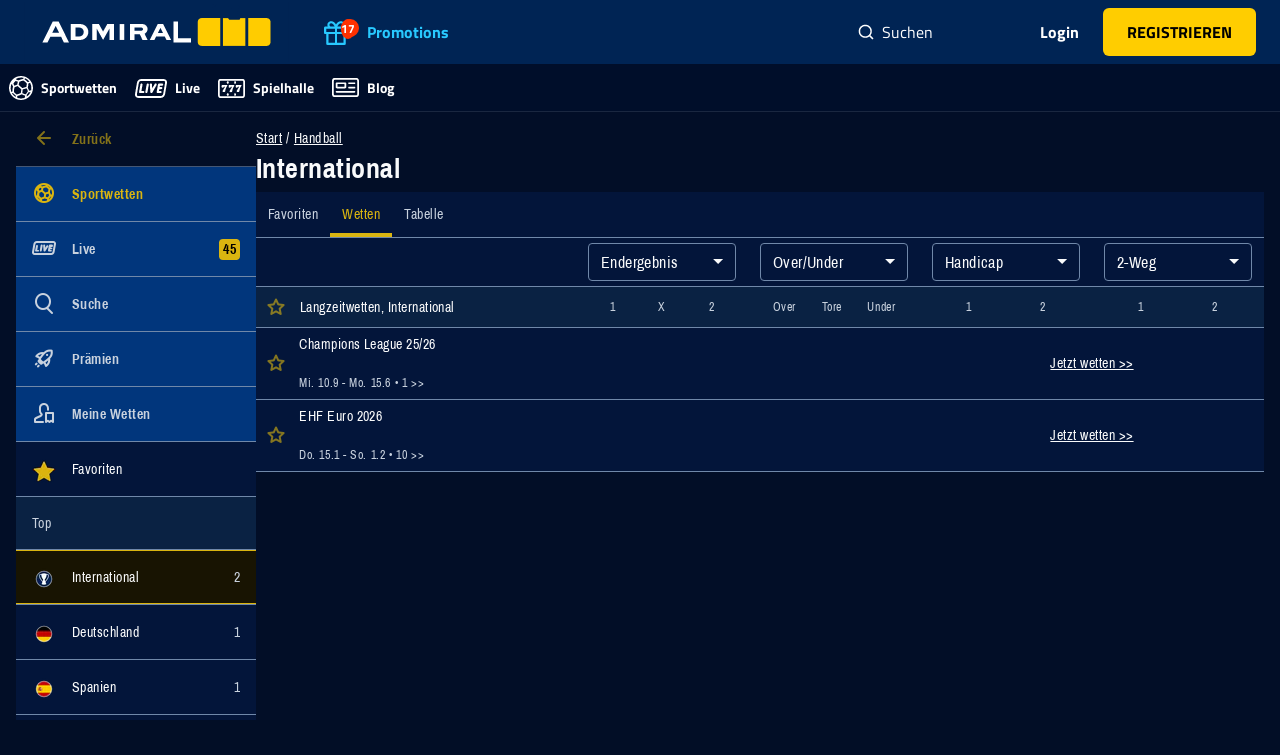

--- FILE ---
content_type: text/html;charset=UTF-8
request_url: https://www.admiralbet.de/de/sports/sportwetten/handball/international/ehf-champions-league-damen/da-odense-vs-da-vipers-kristiansand
body_size: 100919
content:
<!DOCTYPE html><html lang="de" style="--header-height: 108; --viewport-height: calc(718px/var(--asw-zoom-factor, 1));"><head><script src="/common.js?matcher"></script><script src="/common.js?single"></script><style> .webpush-window-body { height: 100%; min-height: 100%; padding: 0; margin: 0;}#webpush-window { position: absolute; text-align: center; width: 100%; left: 0; top: 50%; opacity: 0;}#webpush-window-image { height: 128px; margin-bottom: 10px;}#webpush-window-title { font-size: 22px; padding: 0 5px;}#webpush-window-text { color: #333333; margin-top: 15px; padding: 0 5px; line-height: 22px;}#webpush-custom-prompt { position: fixed; z-index: 9999999; width: 320px; max-width: 100%; padding: 10px; top: 0; left: 50%; margin-left: -170px; background-color: rgb(231,232,233); box-shadow: 0px 0px 6px #888888; color: #000000; font-family: 'Trebuchet MS', Helvetica, sans-serif;}#webpush-custom-prompt-image { width: 64px; position: absolute; top: 15px; left: 15px;}#webpush-custom-prompt-title { margin-left: 90px; margin-top: 4px; font-size: 13px; font-weight: bold; line-height: 18px;}#webpush-custom-prompt-text { font-size: 10px; margin-left: 90px; margin-top: 5px; line-height: 15px;}#webpush-custom-prompt-buttons { padding-top: 10px; padding-right: 10px; padding-bottom: 10px; float: right;}#webpush-custom-prompt-button1 { background:-webkit-gradient(linear, left top, left bottom, color-stop(0.05, #ffffff), color-stop(1, #f6f6f6)); background:-moz-linear-gradient(top, #ffffff 5%, #f6f6f6 100%); background:-webkit-linear-gradient(top, #ffffff 5%, #f6f6f6 100%); background:-o-linear-gradient(top, #ffffff 5%, #f6f6f6 100%); background:-ms-linear-gradient(top, #ffffff 5%, #f6f6f6 100%); background:linear-gradient(to bottom, #ffffff 5%, #f6f6f6 100%); filter:progid:DXImageTransform.Microsoft.gradient(startColorstr='#ffffff', endColorstr='#f6f6f6',GradientType=0); background-color:#ffffff; -moz-border-radius:6px; -webkit-border-radius:6px; border-radius:6px; border:1px solid #dcdcdc; display:inline-block; color:#666666; font-size:12px; padding:4px 24px; margin-right: 6px; cursor: default;}#webpush-custom-prompt-button2 { background:-webkit-gradient(linear, left top, left bottom, color-stop(0.05, #33bdef), color-stop(1, #019ad2)); background:-moz-linear-gradient(top, #33bdef 5%, #019ad2 100%); background:-webkit-linear-gradient(top, #33bdef 5%, #019ad2 100%); background:-o-linear-gradient(top, #33bdef 5%, #019ad2 100%); background:-ms-linear-gradient(top, #33bdef 5%, #019ad2 100%); background:linear-gradient(to bottom, #33bdef 5%, #019ad2 100%); filter:progid:DXImageTransform.Microsoft.gradient(startColorstr='#33bdef', endColorstr='#019ad2',GradientType=0); background-color:#33bdef; -moz-border-radius:6px; -webkit-border-radius:6px; border-radius:6px; border:1px solid #057fd0; display:inline-block; color:#ffffff; font-size:12px; padding:4px 24px; cursor: default;}#webpush-notification-center-open.webpush-notification-center-position-left { left: 16px;}#webpush-notification-center-open.webpush-notification-center-position-right { right: 16px;}#webpush-notification-center { position: fixed; z-index: 9999999; font-family: 'Trebuchet MS', Helvetica, sans-serif; display: none; overflow-y: auto;}#webpush-notification-center.webpush-notification-center-layout-panel { top: 0; bottom: 0; width: 300px; max-width: 90%;}#webpush-notification-center.webpush-notification-center-layout-popup { top: 20px; height: 400px; width: 300px; max-width: 90%; margin-right: 20px; margin-left: 20px;}#webpush-notification-center.webpush-notification-center-position-left { left: 0;}#webpush-notification-center.webpush-notification-center-position-right { right: 0;}#webpush-notification-center.webpush-notification-center-color-light { background: #ffffff; box-shadow: 0px 0px 6px #888888; color: #666666;}#webpush-notification-center.webpush-notification-center-color-dark { background: #555555; box-shadow: 0px 0px 6px #888888; color: #ffffff;}#webpush-notification-center-header { height: 40px; border-bottom: 1px solid #d9d9d9; position: relative;}#webpush-notification-center-subscription { padding: 0 50px 0 8px;}#webpush-notification-center-subscription-switch-container { float: left; padding-top: 15px;}#webpush-notification-center-subscription-status { float: left; font-size: 12px; line-height: 40px; letter-spacing: 0.1em;}#webpush-notification-center-subscription .webpush-onoffswitch { display: inline-block; margin-right: 16px; margin-left: 8px;}#webpush-notification-center-icon { position: absolute; top: 10px; left: 10px; width: 20px; height: 20px; background-repeat: no-repeat; background-position: center center; background-size: 20px 20px;}#webpush-notification-center-title { font-size: 13px; line-height: 40px; letter-spacing: 0.1em; text-align: center;}#webpush-notification-center-close { position: absolute; top: 14px; right: 8px; height: 12px; width: 12px; font-size: 12px; background-repeat: no-repeat; background-position: center center; background-size: 12px 12px; cursor: pointer;}#webpush-notification-center-list { overflow-x: hidden; overflow-y: auto; position: absolute; top: 41px; left: 0; right: 0; bottom: 0;}.webpush-notification-center-item { padding: 8px 8px; position: relative; font-size: 12px; min-height: 48px; cursor: pointer;}.webpush-notification-center-color-light .webpush-notification-center-item { border-bottom: 1px solid #f3f3f3;}.webpush-notification-center-color-dark .webpush-notification-center-item { border-bottom: 1px solid #808080;}.webpush-notification-center-color-light .webpush-notification-center-item:hover { background-color: #f3f3f3;}.webpush-notification-center-color-dark .webpush-notification-center-item:hover { background-color: #808080;}.webpush-notification-center-item-image { width: 48px; height: 48px; float: left;}.webpush-notification-center-item-title { padding-left: 58px; font-weight: bold;}.webpush-notification-center-item-title p { margin: 0px;}.webpush-notification-center-item-text { padding-left: 58px; margin-top: 4px;}.webpush-notification-center-item-text p { margin: 0px;}.webpush-notification-center-item-date { padding-left: 58px; margin-top: 3px; font-size: 11px; color: #b7b7b7;}.webpush-notification-center-item-webinbox-card { padding: 0;}.webpush-notification-center-item-webinbox-card .webpush-notification-center-item-image { width: 100%; height: auto; float: none; margin: 0px; padding: 0px;}.webpush-notification-center-item-webinbox-card .webpush-notification-center-item-title { padding: 5px 7px; font-weight: bold;}.webpush-notification-center-item-webinbox-card .webpush-notification-center-item-text-container { padding: 0px 7px 5px 7px; margin: 0px;}.webpush-notification-center-item-webinbox-card .webpush-notification-center-item-text { padding: 5px 0px 0px 0px; margin-top: 0px;}.webpush-notification-center-item-webinbox-card .webpush-notification-center-item-date { display: none;}#webpush-notification-center-loader { text-align: center; padding: 8px; height: 15px;}#webpush-notification-center-title-loader { text-align: center; padding-top: 14px; height: 40px;}#webpush-notification-center-placeholder { font-size: 12px; line-height: 30px; padding: 5px 16px;}#webpush-notification-center-load-more { font-size: 12px; line-height: 30px; text-align: center; cursor: pointer;}.webpush-notification-center-color-light #webpush-notification-center-load-more { border-bottom: 1px solid #f3f3f3;}.webpush-notification-center-color-dark #webpush-notification-center-load-more { border-bottom: 1px solid #808080;}.webpush-notification-center-color-light #webpush-notification-center-load-more:hover { background-color: #f3f3f3;}.webpush-notification-center-color-dark #webpush-notification-center-load-more:hover { background-color: #808080;}#webpush-notification-center-open { position: fixed; z-index: 9999999; top: 20px; height: 60px; width: 60px; border-radius: 50%; cursor: pointer; text-align: center; line-height: 60px; background-size: 30px 30px; box-shadow: 0 4px 8px rgba(0,0,0,0.16), 0 2px 4px rgba(0,0,0,0.2); transition: 0.7s ease;}#webpush-notification-center-open:hover { box-shadow: 0 7px 14px rgba(0,0,0,0.16), 0 5px 10px rgba(0,0,0,0.2); transition: 0.7s ease; transform-origin: center;}#webpush-notification-center-open[badge-count]:after { position: absolute; right: -3px; top: -3px; content: attr(badge-count); font-size: 12px; padding: 5px; border-radius: 50%; line-height: 12px; color: #ffffff; background: #ed1c25; text-align: center; min-width: 12px; font-weight: bold;}#webpush-notification-center-open.webpush-notification-center-color-light { background-color: #1d87c8;}#webpush-notification-center-open.webpush-notification-center-color-light:hover { background-color: #2298e1;}#webpush-notification-center-open.webpush-notification-center-color-dark { background-color: #555555;}#webpush-notification-center-open.webpush-notification-center-color-dark:hover { background-color: #5a606e;}#webpush-notification-center-open.webpush-notification-center-color-custom { background-color: #1d87c8;}#webpush-notification-center-open.webpush-notification-center-color-custom:hover { background-color: #2298e1;}#webpush-local-notification-stack { position: fixed; top: 20px; right: 20px; z-index: 9999999; margin-left: 20px;}.webpush-local-notification { background: #ffffff; max-width: 370px; width: 100%; min-width: 250px; box-shadow: 0px 0px 6px #888888; position: relative; -webkit-transition: opacity 0.2s ease-in-out; -moz-transition: opacity 0.2s ease-in-out; -ms-transition: opacity 0.2s ease-in-out; -o-transition: opacity 0.2s ease-in-out; transition: opacity 0.2s ease-in-out; font-family: 'Trebuchet MS', Helvetica, sans-serif; color: #666666; margin-bottom: 10px; min-height: 80px; cursor: default;}.webpush-local-notification-close { position: absolute; top: 8px; right: 8px; cursor: pointer;}.webpush-local-notification-image { width: 80px; height: 80px; float: left;}.webpush-local-notification-title { padding-left: 95px; padding-top: 10px; padding-right: 35px; font-size: 14px; line-height: 20px; color: #444444;}.webpush-local-notification-text { padding-left: 95px; padding-top: 8px; padding-right: 10px; padding-bottom: 10px; font-size: 13px; line-height: 18px;}.webpush-onoffswitch-container { line-height: 10px;}.webpush-onoffswitch { position: relative; width: 30px; -webkit-user-select:none; -moz-user-select:none; -ms-user-select: none;}.webpush-onoffswitch-checkbox { display: none;}.webpush-onoffswitch-label { display: block; overflow: hidden; cursor: pointer; height: 10px; padding: 0; line-height: 10px; border-radius: 16px; background-color: rgba(158,158,158,0.5);}.webpush-onoffswitch-label:before { content: ''; display: block; width: 16px; margin: -3px; background-color: rgb(158,158,158); position: absolute; top: 0; bottom: 0; right: 18px; border-radius: 16px;}.webpush-onoffswitch-checkbox:checked + .webpush-onoffswitch-label { background-color: rgba(47,169,214,0.5);}.webpush-onoffswitch-checkbox:checked + .webpush-onoffswitch-label .webpush-onoffswitch-inner { margin-left: 0;}.webpush-onoffswitch-checkbox:checked + .webpush-onoffswitch-label:before { right: 0; background-color: rgb(47,169,214); box-shadow: none;}.webpush-onoffswitch-tooltip { display: none; position: absolute; min-width: 50px; max-width: 200px; min-height: 16px; max-height: 200px; background: rgba(0, 0, 0, .8); color: #fff; padding: 8px; border-radius: 2px; z-index: 3000; line-height: 16px; font-size: 12px; opacity: 0.9; -webkit-transition: opacity 75ms linear; -moz-transition: opacity 75ms linear; -ms-transition: opacity 75ms linear; transition: opacity 75ms linear; top: 32px; left: 15px;}.webpush-reset { animation: none; animation-delay: 0s; animation-direction: normal; animation-duration: 0s; animation-fill-mode: none; animation-iteration-count: 1; animation-name: none; animation-play-state: running; animation-timing-function: ease; backface-visibility: visible; background: 0; background-attachment: scroll; background-clip: border-box; background-color: transparent; background-image: none; background-origin: padding-box; background-position: 0 0; background-position-x: 0; background-position-y: 0; background-repeat: repeat; background-size: auto auto; border: 0; border-style: none; border-width: medium; border-color: inherit; border-bottom: 0; border-bottom-color: inherit; border-bottom-left-radius: 0; border-bottom-right-radius: 0; border-bottom-style: none; border-bottom-width: medium; border-collapse: separate; border-image: none; border-left: 0; border-left-color: inherit; border-left-style: none; border-left-width: medium; border-radius: 0; border-right: 0; border-right-color: inherit; border-right-style: none; border-right-width: medium; border-spacing: 0; border-top: 0; border-top-color: inherit; border-top-left-radius: 0; border-top-right-radius: 0; border-top-style: none; border-top-width: medium; bottom: auto; box-shadow: none; box-sizing: content-box; caption-side: top; clear: none; clip: auto; color: inherit; columns: auto; column-count: auto; column-fill: balance; column-gap: normal; column-rule: medium none currentColor; column-rule-color: currentColor; column-rule-style: none; column-rule-width: 0; column-span: 1; column-width: auto; content: normal; counter-increment: none; counter-reset: none; cursor: auto; direction: ltr; display: inline; empty-cells: show; float: none; /*font: normal;*/ font-family: inherit; font-size: medium; font-style: normal; font-variant: normal; font-weight: normal; height: auto; hyphens: none; left: auto; letter-spacing: normal; line-height: normal; list-style: none; list-style-image: none; list-style-position: outside; list-style-type: disc; margin: 0; margin-bottom: 0; margin-left: 0; margin-right: 0; margin-top: 0; max-height: none; max-width: none; min-height: 0; min-width: 0; opacity: 1; orphans: 0; outline: 0; outline-color: invert; outline-style: none; outline-width: medium; overflow: visible; overflow-x: visible; overflow-y: visible; padding: 0; padding-bottom: 0; padding-left: 0; padding-right: 0; padding-top: 0; page-break-after: auto; page-break-before: auto; page-break-inside: auto; perspective: none; perspective-origin: 50% 50%; position: static; right: auto; tab-size: 8; table-layout: auto; text-align: inherit; text-align-last: auto; text-decoration: none; text-decoration-line: none; text-decoration-style: solid; text-indent: 0; text-shadow: none; text-transform: none; top: auto; transform: none; transform-style: flat; transition: none; transition-delay: 0s; transition-duration: 0s; transition-property: none; transition-timing-function: ease; unicode-bidi: normal; vertical-align: baseline; visibility: visible; white-space: normal; widows: 0; width: auto; word-spacing: normal; z-index: auto;}.webpush-loader { display: inline-block; position: relative; vertical-align: middle; width: 48px; height: 16px;}.webpush-loader div { position: absolute; top: 3px; left: 21px; width: 4px; height: 4px; background-color: #666666; -webkit-border-radius: 2px; border-radius: 2px; background-clip: padding-box; -webkit-animation: growDot 1s linear .15s infinite; -moz-animation: growDot 1s linear .15s infinite; -ms-animation: growDot 1s linear .15s infinite; -o-animation: growDot 1s linear .15s infinite; animation: growDot 1s linear .15s infinite;}.webpush-loader div:before { content: ''; position: absolute; top: 0; left: -15px; width: 4px; height: 4px; background-color: #666666; -webkit-border-radius: 2px; border-radius: 2px; background-clip: padding-box; -webkit-animation: growDot 1s linear 0s infinite; -moz-animation: growDot 1s linear 0s infinite; -ms-animation: growDot 1s linear 0s infinite; -o-animation: growDot 1s linear 0s infinite; animation: growDot 1s linear 0s infinite;}.webpush-loader div:after { content: ''; position: absolute; top: 0; left: 15px; width: 4px; height: 4px; background-color: #666666; -webkit-border-radius: 2px; border-radius: 2px; background-clip: padding-box; -webkit-animation: growDot 1s linear .3s infinite; -moz-animation: growDot 1s linear .3s infinite; -ms-animation: growDot 1s linear .3s infinite; -o-animation: growDot 1s linear .3s infinite; animation: growDot 1s linear .3s infinite;}@-webkit-keyframes growDot { 0% {  -ms-filter: 'progid:DXImageTransform.Microsoft.Alpha(Opacity=70)';  filter: alpha(opacity=70);  opacity: 0.7;  -webkit-box-shadow: 0px 0px 0px 0px #666666;  box-shadow: 0px 0px 0px 0px #666666; } 25% {  -ms-filter: 'progid:DXImageTransform.Microsoft.Alpha(Opacity=100)';  filter: alpha(opacity=100);  opacity: 1;  -webkit-box-shadow: 0px 0px 0px 2px #666666;  box-shadow: 0px 0px 0px 2px #666666; } 50% {  -ms-filter: 'progid:DXImageTransform.Microsoft.Alpha(Opacity=70)';  filter: alpha(opacity=70);  opacity: 0.7;  -webkit-box-shadow: 0px 0px 0px 0px #666666;  box-shadow: 0px 0px 0px 0px #666666; } 100% {  -ms-filter: 'progid:DXImageTransform.Microsoft.Alpha(Opacity=60)';  filter: alpha(opacity=60);  opacity: 0.6;  -webkit-box-shadow: 0px 0px 0px 0px #666666;  box-shadow: 0px 0px 0px 0px #666666; }}@keyframes growDot { 0% {  -ms-filter: 'progid:DXImageTransform.Microsoft.Alpha(Opacity=70)';  filter: alpha(opacity=70);  opacity: 0.7;  -webkit-box-shadow: 0px 0px 0px 0px #666666;  box-shadow: 0px 0px 0px 0px #666666; } 25% {  -ms-filter: 'progid:DXImageTransform.Microsoft.Alpha(Opacity=100)';  filter: alpha(opacity=100);  opacity: 1;  -webkit-box-shadow: 0px 0px 0px 2px #666666;  box-shadow: 0px 0px 0px 2px #666666; } 50% {  -ms-filter: 'progid:DXImageTransform.Microsoft.Alpha(Opacity=70)';  filter: alpha(opacity=70);  opacity: 0.7;  -webkit-box-shadow: 0px 0px 0px 0px #666666;  box-shadow: 0px 0px 0px 0px #666666; } 100% {  -ms-filter: 'progid:DXImageTransform.Microsoft.Alpha(Opacity=60)';  filter: alpha(opacity=60);  opacity: 0.6;  -webkit-box-shadow: 0px 0px 0px 0px #666666;  box-shadow: 0px 0px 0px 0px #666666; }}.webpush-balloon { background-repeat: no-repeat; background-position: center center; background-size: 100% 100%;}.webpush-balloon-light, .webpush-balloon-dark, .webpush-balloon-custom { background-image: url('[data-uri]');}.webpush-clearfix { clear: both;}.webpush-swal2-title p { margin: 0;}.webpush-swal2-checkbox { display: block; position: relative; padding-left: 26px; margin-bottom: 18px; font-size: 22px; user-select: none;}.webpush-swal2-checkbox input { height: 0; width: 0;}.webpush-swal2-checkmark { position: absolute; top: 1px; left: 0; height: 15px; width: 15px; border: 1px solid #000;}.webpush-swal2-checkbox .webpush-swal2-checkmark:after { content: ''; top: -1px; left: 4px; color: white; font-size: 16px; position: absolute;}.webpush-swal2-checkbox input:checked ~ .webpush-swal2-checkmark:after { display: block;}.webpush-swal2-checkmark:after { width: 5px; height: 10px; border: solid white; border-width: 0 3px 3px 0; -webkit-transform: rotate(45deg); -ms-transform: rotate(45deg); transform: rotate(45deg); display: none;}.webpush-swal2-popup .webpush-swal2-checkbox#inlinePreferenceCheckbox { font-size: 1.125em; margin: 0.5em auto;}.webpush-swal2-popup .webpush-swal2-styled.webpush-swal2-optin-button:focus { box-shadow: none;}#webPushOptInButton { font-weight: 600;}#webPushOptInButton:disabled { background-color: gray; opacity: 0.5; color: #ffffff;} </style><style>.webpush-notification-center-icon-bell {background-image:url("data:image/svg+xml;utf8,<svg xmlns='http://www.w3.org/2000/svg' xmlns:xlink='http://www.w3.org/1999/xlink' version='1.1' id='Layer_1' x='0px' y='0px' viewBox='0 0 459.334 459.334' style='enable-background:new 0 0 459.334 459.334;' xml:space='preserve' width='512px' height='512px'> <g> <g> <g> <path d='M175.216,404.514c-0.001,0.12-0.009,0.239-0.009,0.359c0,30.078,24.383,54.461,54.461,54.461 s54.461-24.383,54.461-54.461c0-0.12-0.008-0.239-0.009-0.359H175.216z' fill='%23999999'/> <path d='M403.549,336.438l-49.015-72.002c0-22.041,0-75.898,0-89.83c0-60.581-43.144-111.079-100.381-122.459V24.485 C254.152,10.963,243.19,0,229.667,0s-24.485,10.963-24.485,24.485v27.663c-57.237,11.381-100.381,61.879-100.381,122.459 c0,23.716,0,76.084,0,89.83l-49.015,72.002c-5.163,7.584-5.709,17.401-1.419,25.511c4.29,8.11,12.712,13.182,21.887,13.182 H383.08c9.175,0,17.597-5.073,21.887-13.182C409.258,353.839,408.711,344.022,403.549,336.438z' fill='%23999999'/> </g> </g> </g> <g> </g> <g> </g> <g> </g> <g> </g> <g> </g> <g> </g> <g> </g> <g> </g> <g> </g> <g> </g> <g> </g> <g> </g> <g> </g> <g> </g> <g> </g> </svg>");}.webpush-notification-center-icon-close {background-image:url("data:image/svg+xml;utf8,<svg xmlns='http://www.w3.org/2000/svg' xmlns:xlink='http://www.w3.org/1999/xlink' version='1.1' id='Capa_1' x='0px' y='0px' width='512px' height='512px' viewBox='0 0 357 357' style='enable-background:new 0 0 357 357;' xml:space='preserve'> <g> <g id='close'> <polygon points='357,35.7 321.3,0 178.5,142.8 35.7,0 0,35.7 142.8,178.5 0,321.3 35.7,357 178.5,214.2 321.3,357 357,321.3 214.2,178.5' fill='%23999999'/> </g> </g> <g> </g> <g> </g> <g> </g> <g> </g> <g> </g> <g> </g> <g> </g> <g> </g> <g> </g> <g> </g> <g> </g> <g> </g> <g> </g> <g> </g> <g> </g> </svg>");}</style>
  <meta charset="utf-8">
  <base href="/">

  <title>International Handball - Wetten mit Top Wett-Quoten | AdmiralBet Deutschland</title>
  <meta name="description" content="International Handball - Wetten bei AdmiralBet ⚽ Zahlreiche Sportarten ✅ 10€ FreeBet &amp; 100€ Neukundenbonus! ✅ Top Wettquoten! ⏩ Platziere jetzt deine Wette!">

  <link rel="preconnect" href="https://admiralbet-de-prod-cdn-static.gt-cdn.net" crossorigin="anonymous">
  <link rel="preconnect" href="https://apiproxy.admiralbet.de" crossorigin="anonymous">
  <link rel="preconnect" href="https://rmg-crm-api-at.greentube.com" crossorigin="anonymous">
  <link rel="preconnect" href="https://www.googletagmanager.com">
  <link rel="preconnect" href="https://www.google-analytics.com">

  <link rel="preload" href="https://admiralbet-de-prod-cdn-static.gt-cdn.net/web_assets/abde/assets/fonts/titillium/titillium-web-v15-latin-regular.557f6d08.woff2" as="font" type="font/woff2" crossorigin="anonymous">
<link rel="preload" href="https://admiralbet-de-prod-cdn-static.gt-cdn.net/web_assets/abde/assets/fonts/titillium/titillium-web-v15-latin-700.d5c1172f.woff2" as="font" type="font/woff2" crossorigin="anonymous"><link rel="preload" href="https://static.de.admiral.at/mfo/asw.b2b.sports.ui.widget/bootstrap.js?t=1768163484061" as="script" mx-loader-id="admiral-sports">

  <!-- xtreme push -->
  

  

  <!-- service worker -->
  

  


  <meta name="msvalidate.01" content="16F48760C02F1077D5887A121ED58239">


  <!-- ios app store -->
  <meta name="apple-itunes-app" content="app-id=531286074">


  <!-- icons -->
  <link rel="apple-touch-icon" sizes="180x180" href="https://admiralbet-de-prod-cdn-static.gt-cdn.net/web_assets/abde/assets/img/favicon/apple-touch-icon.60f275c4.png">
  <link rel="icon" type="image/png" sizes="32x32" href="https://admiralbet-de-prod-cdn-static.gt-cdn.net/web_assets/abde/assets/img/favicon/favicon-32x32.050c8b41.png">
  <link rel="icon" type="image/png" sizes="16x16" href="https://admiralbet-de-prod-cdn-static.gt-cdn.net/web_assets/abde/assets/img/favicon/favicon-16x16.596dff06.png">
  <link rel="manifest" href="/manifest.json" crossorigin="use-credentials">
  <link rel="mask-icon" href="https://admiralbet-de-prod-cdn-static.gt-cdn.net/web_assets/abde/assets/img/favicon/safari-pinned-tab.3aaf848a.svg" color="#002454">
  <link rel="shortcut icon" href="/assets/img/favicon/favicon.ico?v=3">

  <meta name="mobile-web-app-capable" content="yes">
  <meta name="apple-mobile-web-app-capable" content="yes">
  <meta name="application-name" content="AdmiralBet">
  <meta name="apple-mobile-web-app-title" content="AdmiralBet">
  <meta name="theme-color" content="#002454">
  <meta name="apple-mobile-web-app-status-bar-style" content="default">
  <meta name="viewport" content="width=device-width, initial-scale=1, minimum-scale=1, maximum-scale=1, viewport-fit=cover">

  <!-- languages -->
  <link rel="alternate" class="headLanguage" href="https://www.admiralbet.de/de/sports/sportwetten/handball/international" hreflang="x-default">
  <link rel="alternate" class="headLanguage" href="https://www.admiralbet.de/de/sports/sportwetten/handball/international" hreflang="de">

  <!-- custom font face definitions -->
  <style>
  @font-face {
    font-family: 'Titillium Web';
    font-style: normal;
    font-weight: 400;
    font-display: swap;
    src: url('https://admiralbet-de-prod-cdn-static.gt-cdn.net/web_assets/abde/assets/fonts/titillium/titillium-web-v15-latin-regular.557f6d08.woff2') format('woff2'),
         url('https://admiralbet-de-prod-cdn-static.gt-cdn.net/web_assets/abde/assets/fonts/titillium/titillium-web-v15-latin-regular.f93a1c07.woff') format('woff');
  }

  @font-face {
    font-family: 'Titillium Web';
    font-style: normal;
    font-weight: 700;
    font-display: swap;
    src: url('https://admiralbet-de-prod-cdn-static.gt-cdn.net/web_assets/abde/assets/fonts/titillium/titillium-web-v15-latin-700.d5c1172f.woff2') format('woff2'),
         url('https://admiralbet-de-prod-cdn-static.gt-cdn.net/web_assets/abde/assets/fonts/titillium/titillium-web-v15-latin-700.987e90b4.woff') format('woff');
  }

  @font-face {
    font-family: 'Oswald';
    font-style: normal;
    font-weight: 700;
    font-display: swap;
    src: url('https://admiralbet-de-prod-cdn-static.gt-cdn.net/web_assets/abde/assets/fonts/oswald/oswald-bold.180a796c.woff2') format('woff2'),
         url('https://admiralbet-de-prod-cdn-static.gt-cdn.net/web_assets/abde/assets/fonts/oswald/oswald-bold.b323e70f.woff') format('woff');
  }
</style>

  <!-- google tag manager -->
  

  


<link rel="stylesheet" href="https://admiralbet-de-prod-cdn-static.gt-cdn.net/web_assets/abde/styles-SETH2ZQ7.css"><style>[_ngcontent-ng-c4217084073]:root{--mx-font-size-xx-small: 10px;--mx-font-size-x-small: 12px;--mx-font-size-small: 14px;--mx-font-size-medium: 16px;--mx-font-size-large: 20px;--mx-font-size-x-large: 24px;--mx-font-size-xx-large: 30px;--mx-heading-1: var(--mx-font-size-xx-large);--mx-heading-2: var(--mx-font-size-x-large);--mx-heading-3: var(--mx-font-size-large);--mx-heading-4: var(--mx-font-size-medium);--mx-heading-5: var(--mx-font-size-small);--mx-heading-6: var(--mx-font-size-x-small);--mx-heading-7: var(--mx-font-size-xx-small);--mx-paragraph-1: var(--mx-font-size-xx-large);--mx-paragraph-2: var(--mx-font-size-x-large);--mx-paragraph-3: var(--mx-font-size-large);--mx-paragraph-4: var(--mx-font-size-medium);--mx-paragraph-5: var(--mx-font-size-small);--mx-paragraph-6: var(--mx-font-size-x-small);--mx-paragraph-7: var(--mx-font-size-xx-small);--mx-button-label-size-medium: var(--mx-font-size-medium);--mx-button-label-size-small: var(--mx-font-size-small);--mx-button-label-size-x-small: var(--mx-font-size-x-small);--mx-button-label-size-xx-small: var(--mx-font-size-xx-small);--mx-link-font-size-medium: var(--mx-font-size-medium);--mx-link-font-size-small: var(--mx-font-size-small);--mx-link-font-size-x-small: var(--mx-font-size-x-small);--mx-link-font-size-xx-small: var(--mx-font-size-xx-small);--mx-chip-font-size: var(--mx-font-size-xx-small);--mtxc-color-black: #000;--mtxc-color-white: #fff;--mtxc-info-color-lightest: rgb(146 193 255 / 10%);--mtxc-info-color-lite: rgb(50 125 224 / 10%);--mtxc-info-color-lighter: #c8e0ff;--mtxc-info-color-light: #aacfff;--mtxc-info-color-dark: #92c1ff;--mtxc-info-color-darker: #327de0;--mtxc-info-color-deep: #105bbe;--mtxc-info-color-darkest: #05459a;--mtxc-warning-color-lightest: rgb(255 165 52 / 10%);--mtxc-warning-color-lite: rgb(228 127 0 / 10%);--mtxc-warning-color-lighter: #ffc47c;--mtxc-warning-color-light: #ffb55c;--mtxc-warning-color-dark: #ffa534;--mtxc-warning-color-darker: #e47f00;--mtxc-warning-color-deep: #d26601;--mtxc-warning-color-darkest: #cb5800;--mtxc-error-color-lightest: rgb(255 98 90 / 10%);--mtxc-error-color-lite: rgb(234 3 3 / 10%);--mtxc-error-color-lighter: #ffa39e;--mtxc-error-color-light: #ff857f;--mtxc-error-color-dark: #ff625a;--mtxc-error-color-darker: #ea0303;--mtxc-error-color-deep: #cb0000;--mtxc-error-color-darkest: #af0000;--mtxc-success-color-lightest: rgb(158 223 105 / 10%);--mtxc-success-color-lite: rgb(47 175 15 / 10%);--mtxc-success-color-lighter: #c9f1a9;--mtxc-success-color-light: #b9ed8f;--mtxc-success-color-dark: #9edf69;--mtxc-success-color-darker: #2faf0f;--mtxc-success-color-deep: #1d9200;--mtxc-success-color-darkest: #197e00;--mtxc-success-color-darker-10: rgb(47 175 15 / 10%);--mtxc-color-black-overlay-10: color-mix(in srgb, var(--mtxc-color-black) 10%, transparent);--mtxc-color-black-overlay-12: color-mix(in srgb, var(--mtxc-color-black) 12%, transparent);--mtxc-color-black-overlay-16: color-mix(in srgb, var(--mtxc-color-black) 16%, transparent);--mtxc-color-black-overlay-20: color-mix(in srgb, var(--mtxc-color-black) 20%, transparent);--mtxc-color-black-overlay-30: color-mix(in srgb, var(--mtxc-color-black) 30%, transparent);--mtxc-color-black-overlay-60: color-mix(in srgb, var(--mtxc-color-black) 60%, transparent);--mtxc-color-black-overlay-80: color-mix(in srgb, var(--mtxc-color-black) 80%, transparent);--mtxc-color-white-overlay-10: color-mix(in srgb, var(--mtxc-color-white) 10%, transparent);--mtxc-color-white-overlay-12: color-mix(in srgb, var(--mtxc-color-white) 12%, transparent);--mtxc-color-white-overlay-16: color-mix(in srgb, var(--mtxc-color-white) 16%, transparent);--mtxc-color-white-overlay-20: color-mix(in srgb, var(--mtxc-color-white) 20%, transparent);--mtxc-color-white-overlay-30: color-mix(in srgb, var(--mtxc-color-white) 30%, transparent);--mtxc-color-white-overlay-60: color-mix(in srgb, var(--mtxc-color-white) 60%, transparent);--mtxc-color-white-overlay-80: color-mix(in srgb, var(--mtxc-color-white) 80%, transparent);--mtxc-color-grey-10: #f5f5f5;--mtxc-color-grey-20: #e1e1e1;--mtxc-color-grey-30: #bdbdbd;--mtxc-color-grey-40: #9b9b9b;--mtxc-color-grey-50: #7b7b7b;--mtxc-color-grey-60: #505050;--mtxc-color-grey-70: #222}@media (width <= 768px){[_ngcontent-ng-c4217084073]:root{--mx-heading-1: var(--mx-font-size-x-large);--mx-heading-2: var(--mx-font-size-large);--mx-heading-3: var(--mx-font-size-medium)}}.game-title[_ngcontent-ng-c4217084073]{font-size:var(--mx-paragraph-4);font-weight:var(--mx-font-weight-bold);text-align:left;color:var(--mtxc-color-white);margin-top:var(--mx-space-small)}@media (max-width: 479.984px){.game-title[_ngcontent-ng-c4217084073]{font-size:var(--mx-font-size-medium)}}.value[_ngcontent-ng-c4217084073]{margin-top:unset;font-size:var(--mx-paragraph-4);font-weight:var(--mx-font-weight-bold);color:var(--mtxc-color-white)}[_nghost-ng-c4217084073]{display:flex;flex-direction:column;flex:1;padding-top:var(--mx-safe-area-inset-top)}router-outlet[_ngcontent-ng-c4217084073]    +*{display:flex;flex-direction:column;flex:1}.bottom-bars[_ngcontent-ng-c4217084073]{position:sticky;bottom:0;z-index:100001}app-ichat[_ngcontent-ng-c4217084073]{z-index:999999}app-payments-anywhere[_ngcontent-ng-c4217084073]{z-index:100008}app-toast-notification[_ngcontent-ng-c4217084073]{z-index:100012}app-loading-dots[_ngcontent-ng-c4217084073]{min-height:calc(100vh - 80px);padding-top:160px;padding-bottom:160px}router-outlet[_ngcontent-ng-c4217084073]    +*+app-loading-dots{display:none}@media print{[_nghost-ng-c4217084073] > *[_ngcontent-ng-c4217084073]{display:none}}</style><style>[_ngcontent-ng-c3584275913]:root{--mx-font-size-xx-small: 10px;--mx-font-size-x-small: 12px;--mx-font-size-small: 14px;--mx-font-size-medium: 16px;--mx-font-size-large: 20px;--mx-font-size-x-large: 24px;--mx-font-size-xx-large: 30px;--mx-heading-1: var(--mx-font-size-xx-large);--mx-heading-2: var(--mx-font-size-x-large);--mx-heading-3: var(--mx-font-size-large);--mx-heading-4: var(--mx-font-size-medium);--mx-heading-5: var(--mx-font-size-small);--mx-heading-6: var(--mx-font-size-x-small);--mx-heading-7: var(--mx-font-size-xx-small);--mx-paragraph-1: var(--mx-font-size-xx-large);--mx-paragraph-2: var(--mx-font-size-x-large);--mx-paragraph-3: var(--mx-font-size-large);--mx-paragraph-4: var(--mx-font-size-medium);--mx-paragraph-5: var(--mx-font-size-small);--mx-paragraph-6: var(--mx-font-size-x-small);--mx-paragraph-7: var(--mx-font-size-xx-small);--mx-button-label-size-medium: var(--mx-font-size-medium);--mx-button-label-size-small: var(--mx-font-size-small);--mx-button-label-size-x-small: var(--mx-font-size-x-small);--mx-button-label-size-xx-small: var(--mx-font-size-xx-small);--mx-link-font-size-medium: var(--mx-font-size-medium);--mx-link-font-size-small: var(--mx-font-size-small);--mx-link-font-size-x-small: var(--mx-font-size-x-small);--mx-link-font-size-xx-small: var(--mx-font-size-xx-small);--mx-chip-font-size: var(--mx-font-size-xx-small);--mtxc-color-black: #000;--mtxc-color-white: #fff;--mtxc-info-color-lightest: rgb(146 193 255 / 10%);--mtxc-info-color-lite: rgb(50 125 224 / 10%);--mtxc-info-color-lighter: #c8e0ff;--mtxc-info-color-light: #aacfff;--mtxc-info-color-dark: #92c1ff;--mtxc-info-color-darker: #327de0;--mtxc-info-color-deep: #105bbe;--mtxc-info-color-darkest: #05459a;--mtxc-warning-color-lightest: rgb(255 165 52 / 10%);--mtxc-warning-color-lite: rgb(228 127 0 / 10%);--mtxc-warning-color-lighter: #ffc47c;--mtxc-warning-color-light: #ffb55c;--mtxc-warning-color-dark: #ffa534;--mtxc-warning-color-darker: #e47f00;--mtxc-warning-color-deep: #d26601;--mtxc-warning-color-darkest: #cb5800;--mtxc-error-color-lightest: rgb(255 98 90 / 10%);--mtxc-error-color-lite: rgb(234 3 3 / 10%);--mtxc-error-color-lighter: #ffa39e;--mtxc-error-color-light: #ff857f;--mtxc-error-color-dark: #ff625a;--mtxc-error-color-darker: #ea0303;--mtxc-error-color-deep: #cb0000;--mtxc-error-color-darkest: #af0000;--mtxc-success-color-lightest: rgb(158 223 105 / 10%);--mtxc-success-color-lite: rgb(47 175 15 / 10%);--mtxc-success-color-lighter: #c9f1a9;--mtxc-success-color-light: #b9ed8f;--mtxc-success-color-dark: #9edf69;--mtxc-success-color-darker: #2faf0f;--mtxc-success-color-deep: #1d9200;--mtxc-success-color-darkest: #197e00;--mtxc-success-color-darker-10: rgb(47 175 15 / 10%);--mtxc-color-black-overlay-10: color-mix(in srgb, var(--mtxc-color-black) 10%, transparent);--mtxc-color-black-overlay-12: color-mix(in srgb, var(--mtxc-color-black) 12%, transparent);--mtxc-color-black-overlay-16: color-mix(in srgb, var(--mtxc-color-black) 16%, transparent);--mtxc-color-black-overlay-20: color-mix(in srgb, var(--mtxc-color-black) 20%, transparent);--mtxc-color-black-overlay-30: color-mix(in srgb, var(--mtxc-color-black) 30%, transparent);--mtxc-color-black-overlay-60: color-mix(in srgb, var(--mtxc-color-black) 60%, transparent);--mtxc-color-black-overlay-80: color-mix(in srgb, var(--mtxc-color-black) 80%, transparent);--mtxc-color-white-overlay-10: color-mix(in srgb, var(--mtxc-color-white) 10%, transparent);--mtxc-color-white-overlay-12: color-mix(in srgb, var(--mtxc-color-white) 12%, transparent);--mtxc-color-white-overlay-16: color-mix(in srgb, var(--mtxc-color-white) 16%, transparent);--mtxc-color-white-overlay-20: color-mix(in srgb, var(--mtxc-color-white) 20%, transparent);--mtxc-color-white-overlay-30: color-mix(in srgb, var(--mtxc-color-white) 30%, transparent);--mtxc-color-white-overlay-60: color-mix(in srgb, var(--mtxc-color-white) 60%, transparent);--mtxc-color-white-overlay-80: color-mix(in srgb, var(--mtxc-color-white) 80%, transparent);--mtxc-color-grey-10: #f5f5f5;--mtxc-color-grey-20: #e1e1e1;--mtxc-color-grey-30: #bdbdbd;--mtxc-color-grey-40: #9b9b9b;--mtxc-color-grey-50: #7b7b7b;--mtxc-color-grey-60: #505050;--mtxc-color-grey-70: #222}@media (width <= 768px){[_ngcontent-ng-c3584275913]:root{--mx-heading-1: var(--mx-font-size-x-large);--mx-heading-2: var(--mx-font-size-large);--mx-heading-3: var(--mx-font-size-medium)}}.game-title[_ngcontent-ng-c3584275913]{font-size:var(--mx-paragraph-4);font-weight:var(--mx-font-weight-bold);text-align:left;color:var(--mtxc-color-white);margin-top:var(--mx-space-small)}@media (max-width: 479.984px){.game-title[_ngcontent-ng-c3584275913]{font-size:var(--mx-font-size-medium)}}.value[_ngcontent-ng-c3584275913]{margin-top:unset;font-size:var(--mx-paragraph-4);font-weight:var(--mx-font-weight-bold);color:var(--mtxc-color-white)}[_nghost-ng-c3584275913]{display:flex;justify-content:center;align-items:center;flex-direction:column}@keyframes _ngcontent-ng-c3584275913_app-loading-dots-animation{0%,80%,to{transform:scale(0)}40%{transform:scale(1)}}.dots[_ngcontent-ng-c3584275913]{display:flex;justify-content:space-around;text-align:center;width:80px}.dot[_ngcontent-ng-c3584275913]{width:16px;height:16px;border-radius:50%;animation:_ngcontent-ng-c3584275913_app-loading-dots-animation 1s infinite ease-in-out both;background:currentcolor}.dot[_ngcontent-ng-c3584275913]:nth-child(1){animation-delay:-.32s}.dot[_ngcontent-ng-c3584275913]:nth-child(2){animation-delay:-.16s}.message[_ngcontent-ng-c3584275913]{margin-top:24px}</style><style>[_ngcontent-ng-c2172936921]:root{--mx-font-size-xx-small: 10px;--mx-font-size-x-small: 12px;--mx-font-size-small: 14px;--mx-font-size-medium: 16px;--mx-font-size-large: 20px;--mx-font-size-x-large: 24px;--mx-font-size-xx-large: 30px;--mx-heading-1: var(--mx-font-size-xx-large);--mx-heading-2: var(--mx-font-size-x-large);--mx-heading-3: var(--mx-font-size-large);--mx-heading-4: var(--mx-font-size-medium);--mx-heading-5: var(--mx-font-size-small);--mx-heading-6: var(--mx-font-size-x-small);--mx-heading-7: var(--mx-font-size-xx-small);--mx-paragraph-1: var(--mx-font-size-xx-large);--mx-paragraph-2: var(--mx-font-size-x-large);--mx-paragraph-3: var(--mx-font-size-large);--mx-paragraph-4: var(--mx-font-size-medium);--mx-paragraph-5: var(--mx-font-size-small);--mx-paragraph-6: var(--mx-font-size-x-small);--mx-paragraph-7: var(--mx-font-size-xx-small);--mx-button-label-size-medium: var(--mx-font-size-medium);--mx-button-label-size-small: var(--mx-font-size-small);--mx-button-label-size-x-small: var(--mx-font-size-x-small);--mx-button-label-size-xx-small: var(--mx-font-size-xx-small);--mx-link-font-size-medium: var(--mx-font-size-medium);--mx-link-font-size-small: var(--mx-font-size-small);--mx-link-font-size-x-small: var(--mx-font-size-x-small);--mx-link-font-size-xx-small: var(--mx-font-size-xx-small);--mx-chip-font-size: var(--mx-font-size-xx-small);--mtxc-color-black: #000;--mtxc-color-white: #fff;--mtxc-info-color-lightest: rgb(146 193 255 / 10%);--mtxc-info-color-lite: rgb(50 125 224 / 10%);--mtxc-info-color-lighter: #c8e0ff;--mtxc-info-color-light: #aacfff;--mtxc-info-color-dark: #92c1ff;--mtxc-info-color-darker: #327de0;--mtxc-info-color-deep: #105bbe;--mtxc-info-color-darkest: #05459a;--mtxc-warning-color-lightest: rgb(255 165 52 / 10%);--mtxc-warning-color-lite: rgb(228 127 0 / 10%);--mtxc-warning-color-lighter: #ffc47c;--mtxc-warning-color-light: #ffb55c;--mtxc-warning-color-dark: #ffa534;--mtxc-warning-color-darker: #e47f00;--mtxc-warning-color-deep: #d26601;--mtxc-warning-color-darkest: #cb5800;--mtxc-error-color-lightest: rgb(255 98 90 / 10%);--mtxc-error-color-lite: rgb(234 3 3 / 10%);--mtxc-error-color-lighter: #ffa39e;--mtxc-error-color-light: #ff857f;--mtxc-error-color-dark: #ff625a;--mtxc-error-color-darker: #ea0303;--mtxc-error-color-deep: #cb0000;--mtxc-error-color-darkest: #af0000;--mtxc-success-color-lightest: rgb(158 223 105 / 10%);--mtxc-success-color-lite: rgb(47 175 15 / 10%);--mtxc-success-color-lighter: #c9f1a9;--mtxc-success-color-light: #b9ed8f;--mtxc-success-color-dark: #9edf69;--mtxc-success-color-darker: #2faf0f;--mtxc-success-color-deep: #1d9200;--mtxc-success-color-darkest: #197e00;--mtxc-success-color-darker-10: rgb(47 175 15 / 10%);--mtxc-color-black-overlay-10: color-mix(in srgb, var(--mtxc-color-black) 10%, transparent);--mtxc-color-black-overlay-12: color-mix(in srgb, var(--mtxc-color-black) 12%, transparent);--mtxc-color-black-overlay-16: color-mix(in srgb, var(--mtxc-color-black) 16%, transparent);--mtxc-color-black-overlay-20: color-mix(in srgb, var(--mtxc-color-black) 20%, transparent);--mtxc-color-black-overlay-30: color-mix(in srgb, var(--mtxc-color-black) 30%, transparent);--mtxc-color-black-overlay-60: color-mix(in srgb, var(--mtxc-color-black) 60%, transparent);--mtxc-color-black-overlay-80: color-mix(in srgb, var(--mtxc-color-black) 80%, transparent);--mtxc-color-white-overlay-10: color-mix(in srgb, var(--mtxc-color-white) 10%, transparent);--mtxc-color-white-overlay-12: color-mix(in srgb, var(--mtxc-color-white) 12%, transparent);--mtxc-color-white-overlay-16: color-mix(in srgb, var(--mtxc-color-white) 16%, transparent);--mtxc-color-white-overlay-20: color-mix(in srgb, var(--mtxc-color-white) 20%, transparent);--mtxc-color-white-overlay-30: color-mix(in srgb, var(--mtxc-color-white) 30%, transparent);--mtxc-color-white-overlay-60: color-mix(in srgb, var(--mtxc-color-white) 60%, transparent);--mtxc-color-white-overlay-80: color-mix(in srgb, var(--mtxc-color-white) 80%, transparent);--mtxc-color-grey-10: #f5f5f5;--mtxc-color-grey-20: #e1e1e1;--mtxc-color-grey-30: #bdbdbd;--mtxc-color-grey-40: #9b9b9b;--mtxc-color-grey-50: #7b7b7b;--mtxc-color-grey-60: #505050;--mtxc-color-grey-70: #222}@media (width <= 768px){[_ngcontent-ng-c2172936921]:root{--mx-heading-1: var(--mx-font-size-x-large);--mx-heading-2: var(--mx-font-size-large);--mx-heading-3: var(--mx-font-size-medium)}}.game-title[_ngcontent-ng-c2172936921]{font-size:var(--mx-paragraph-4);font-weight:var(--mx-font-weight-bold);text-align:left;color:var(--mtxc-color-white);margin-top:var(--mx-space-small)}@media (max-width: 479.984px){.game-title[_ngcontent-ng-c2172936921]{font-size:var(--mx-font-size-medium)}}.value[_ngcontent-ng-c2172936921]{margin-top:unset;font-size:var(--mx-paragraph-4);font-weight:var(--mx-font-weight-bold);color:var(--mtxc-color-white)}.loading-bar-container[_ngcontent-ng-c2172936921]{position:fixed;top:0;left:0;width:100%;height:2px;background:transparent;z-index:100014}.loading-bar[_ngcontent-ng-c2172936921]{width:0;height:100%;background:#ffcd00;transition:width .4s ease-out}</style><style>[_ngcontent-ng-c1521981140]:root{--mx-font-size-xx-small: 10px;--mx-font-size-x-small: 12px;--mx-font-size-small: 14px;--mx-font-size-medium: 16px;--mx-font-size-large: 20px;--mx-font-size-x-large: 24px;--mx-font-size-xx-large: 30px;--mx-heading-1: var(--mx-font-size-xx-large);--mx-heading-2: var(--mx-font-size-x-large);--mx-heading-3: var(--mx-font-size-large);--mx-heading-4: var(--mx-font-size-medium);--mx-heading-5: var(--mx-font-size-small);--mx-heading-6: var(--mx-font-size-x-small);--mx-heading-7: var(--mx-font-size-xx-small);--mx-paragraph-1: var(--mx-font-size-xx-large);--mx-paragraph-2: var(--mx-font-size-x-large);--mx-paragraph-3: var(--mx-font-size-large);--mx-paragraph-4: var(--mx-font-size-medium);--mx-paragraph-5: var(--mx-font-size-small);--mx-paragraph-6: var(--mx-font-size-x-small);--mx-paragraph-7: var(--mx-font-size-xx-small);--mx-button-label-size-medium: var(--mx-font-size-medium);--mx-button-label-size-small: var(--mx-font-size-small);--mx-button-label-size-x-small: var(--mx-font-size-x-small);--mx-button-label-size-xx-small: var(--mx-font-size-xx-small);--mx-link-font-size-medium: var(--mx-font-size-medium);--mx-link-font-size-small: var(--mx-font-size-small);--mx-link-font-size-x-small: var(--mx-font-size-x-small);--mx-link-font-size-xx-small: var(--mx-font-size-xx-small);--mx-chip-font-size: var(--mx-font-size-xx-small);--mtxc-color-black: #000;--mtxc-color-white: #fff;--mtxc-info-color-lightest: rgb(146 193 255 / 10%);--mtxc-info-color-lite: rgb(50 125 224 / 10%);--mtxc-info-color-lighter: #c8e0ff;--mtxc-info-color-light: #aacfff;--mtxc-info-color-dark: #92c1ff;--mtxc-info-color-darker: #327de0;--mtxc-info-color-deep: #105bbe;--mtxc-info-color-darkest: #05459a;--mtxc-warning-color-lightest: rgb(255 165 52 / 10%);--mtxc-warning-color-lite: rgb(228 127 0 / 10%);--mtxc-warning-color-lighter: #ffc47c;--mtxc-warning-color-light: #ffb55c;--mtxc-warning-color-dark: #ffa534;--mtxc-warning-color-darker: #e47f00;--mtxc-warning-color-deep: #d26601;--mtxc-warning-color-darkest: #cb5800;--mtxc-error-color-lightest: rgb(255 98 90 / 10%);--mtxc-error-color-lite: rgb(234 3 3 / 10%);--mtxc-error-color-lighter: #ffa39e;--mtxc-error-color-light: #ff857f;--mtxc-error-color-dark: #ff625a;--mtxc-error-color-darker: #ea0303;--mtxc-error-color-deep: #cb0000;--mtxc-error-color-darkest: #af0000;--mtxc-success-color-lightest: rgb(158 223 105 / 10%);--mtxc-success-color-lite: rgb(47 175 15 / 10%);--mtxc-success-color-lighter: #c9f1a9;--mtxc-success-color-light: #b9ed8f;--mtxc-success-color-dark: #9edf69;--mtxc-success-color-darker: #2faf0f;--mtxc-success-color-deep: #1d9200;--mtxc-success-color-darkest: #197e00;--mtxc-success-color-darker-10: rgb(47 175 15 / 10%);--mtxc-color-black-overlay-10: color-mix(in srgb, var(--mtxc-color-black) 10%, transparent);--mtxc-color-black-overlay-12: color-mix(in srgb, var(--mtxc-color-black) 12%, transparent);--mtxc-color-black-overlay-16: color-mix(in srgb, var(--mtxc-color-black) 16%, transparent);--mtxc-color-black-overlay-20: color-mix(in srgb, var(--mtxc-color-black) 20%, transparent);--mtxc-color-black-overlay-30: color-mix(in srgb, var(--mtxc-color-black) 30%, transparent);--mtxc-color-black-overlay-60: color-mix(in srgb, var(--mtxc-color-black) 60%, transparent);--mtxc-color-black-overlay-80: color-mix(in srgb, var(--mtxc-color-black) 80%, transparent);--mtxc-color-white-overlay-10: color-mix(in srgb, var(--mtxc-color-white) 10%, transparent);--mtxc-color-white-overlay-12: color-mix(in srgb, var(--mtxc-color-white) 12%, transparent);--mtxc-color-white-overlay-16: color-mix(in srgb, var(--mtxc-color-white) 16%, transparent);--mtxc-color-white-overlay-20: color-mix(in srgb, var(--mtxc-color-white) 20%, transparent);--mtxc-color-white-overlay-30: color-mix(in srgb, var(--mtxc-color-white) 30%, transparent);--mtxc-color-white-overlay-60: color-mix(in srgb, var(--mtxc-color-white) 60%, transparent);--mtxc-color-white-overlay-80: color-mix(in srgb, var(--mtxc-color-white) 80%, transparent);--mtxc-color-grey-10: #f5f5f5;--mtxc-color-grey-20: #e1e1e1;--mtxc-color-grey-30: #bdbdbd;--mtxc-color-grey-40: #9b9b9b;--mtxc-color-grey-50: #7b7b7b;--mtxc-color-grey-60: #505050;--mtxc-color-grey-70: #222}@media (width <= 768px){[_ngcontent-ng-c1521981140]:root{--mx-heading-1: var(--mx-font-size-x-large);--mx-heading-2: var(--mx-font-size-large);--mx-heading-3: var(--mx-font-size-medium)}}.game-title[_ngcontent-ng-c1521981140]{font-size:var(--mx-paragraph-4);font-weight:var(--mx-font-weight-bold);text-align:left;color:var(--mtxc-color-white);margin-top:var(--mx-space-small)}@media (max-width: 479.984px){.game-title[_ngcontent-ng-c1521981140]{font-size:var(--mx-font-size-medium)}}.value[_ngcontent-ng-c1521981140]{margin-top:unset;font-size:var(--mx-paragraph-4);font-weight:var(--mx-font-weight-bold);color:var(--mtxc-color-white)}[_nghost-ng-c1521981140]{display:block;z-index:100003}</style><style>[_ngcontent-ng-c2269697184]:root{--mx-font-size-xx-small: 10px;--mx-font-size-x-small: 12px;--mx-font-size-small: 14px;--mx-font-size-medium: 16px;--mx-font-size-large: 20px;--mx-font-size-x-large: 24px;--mx-font-size-xx-large: 30px;--mx-heading-1: var(--mx-font-size-xx-large);--mx-heading-2: var(--mx-font-size-x-large);--mx-heading-3: var(--mx-font-size-large);--mx-heading-4: var(--mx-font-size-medium);--mx-heading-5: var(--mx-font-size-small);--mx-heading-6: var(--mx-font-size-x-small);--mx-heading-7: var(--mx-font-size-xx-small);--mx-paragraph-1: var(--mx-font-size-xx-large);--mx-paragraph-2: var(--mx-font-size-x-large);--mx-paragraph-3: var(--mx-font-size-large);--mx-paragraph-4: var(--mx-font-size-medium);--mx-paragraph-5: var(--mx-font-size-small);--mx-paragraph-6: var(--mx-font-size-x-small);--mx-paragraph-7: var(--mx-font-size-xx-small);--mx-button-label-size-medium: var(--mx-font-size-medium);--mx-button-label-size-small: var(--mx-font-size-small);--mx-button-label-size-x-small: var(--mx-font-size-x-small);--mx-button-label-size-xx-small: var(--mx-font-size-xx-small);--mx-link-font-size-medium: var(--mx-font-size-medium);--mx-link-font-size-small: var(--mx-font-size-small);--mx-link-font-size-x-small: var(--mx-font-size-x-small);--mx-link-font-size-xx-small: var(--mx-font-size-xx-small);--mx-chip-font-size: var(--mx-font-size-xx-small);--mtxc-color-black: #000;--mtxc-color-white: #fff;--mtxc-info-color-lightest: rgb(146 193 255 / 10%);--mtxc-info-color-lite: rgb(50 125 224 / 10%);--mtxc-info-color-lighter: #c8e0ff;--mtxc-info-color-light: #aacfff;--mtxc-info-color-dark: #92c1ff;--mtxc-info-color-darker: #327de0;--mtxc-info-color-deep: #105bbe;--mtxc-info-color-darkest: #05459a;--mtxc-warning-color-lightest: rgb(255 165 52 / 10%);--mtxc-warning-color-lite: rgb(228 127 0 / 10%);--mtxc-warning-color-lighter: #ffc47c;--mtxc-warning-color-light: #ffb55c;--mtxc-warning-color-dark: #ffa534;--mtxc-warning-color-darker: #e47f00;--mtxc-warning-color-deep: #d26601;--mtxc-warning-color-darkest: #cb5800;--mtxc-error-color-lightest: rgb(255 98 90 / 10%);--mtxc-error-color-lite: rgb(234 3 3 / 10%);--mtxc-error-color-lighter: #ffa39e;--mtxc-error-color-light: #ff857f;--mtxc-error-color-dark: #ff625a;--mtxc-error-color-darker: #ea0303;--mtxc-error-color-deep: #cb0000;--mtxc-error-color-darkest: #af0000;--mtxc-success-color-lightest: rgb(158 223 105 / 10%);--mtxc-success-color-lite: rgb(47 175 15 / 10%);--mtxc-success-color-lighter: #c9f1a9;--mtxc-success-color-light: #b9ed8f;--mtxc-success-color-dark: #9edf69;--mtxc-success-color-darker: #2faf0f;--mtxc-success-color-deep: #1d9200;--mtxc-success-color-darkest: #197e00;--mtxc-success-color-darker-10: rgb(47 175 15 / 10%);--mtxc-color-black-overlay-10: color-mix(in srgb, var(--mtxc-color-black) 10%, transparent);--mtxc-color-black-overlay-12: color-mix(in srgb, var(--mtxc-color-black) 12%, transparent);--mtxc-color-black-overlay-16: color-mix(in srgb, var(--mtxc-color-black) 16%, transparent);--mtxc-color-black-overlay-20: color-mix(in srgb, var(--mtxc-color-black) 20%, transparent);--mtxc-color-black-overlay-30: color-mix(in srgb, var(--mtxc-color-black) 30%, transparent);--mtxc-color-black-overlay-60: color-mix(in srgb, var(--mtxc-color-black) 60%, transparent);--mtxc-color-black-overlay-80: color-mix(in srgb, var(--mtxc-color-black) 80%, transparent);--mtxc-color-white-overlay-10: color-mix(in srgb, var(--mtxc-color-white) 10%, transparent);--mtxc-color-white-overlay-12: color-mix(in srgb, var(--mtxc-color-white) 12%, transparent);--mtxc-color-white-overlay-16: color-mix(in srgb, var(--mtxc-color-white) 16%, transparent);--mtxc-color-white-overlay-20: color-mix(in srgb, var(--mtxc-color-white) 20%, transparent);--mtxc-color-white-overlay-30: color-mix(in srgb, var(--mtxc-color-white) 30%, transparent);--mtxc-color-white-overlay-60: color-mix(in srgb, var(--mtxc-color-white) 60%, transparent);--mtxc-color-white-overlay-80: color-mix(in srgb, var(--mtxc-color-white) 80%, transparent);--mtxc-color-grey-10: #f5f5f5;--mtxc-color-grey-20: #e1e1e1;--mtxc-color-grey-30: #bdbdbd;--mtxc-color-grey-40: #9b9b9b;--mtxc-color-grey-50: #7b7b7b;--mtxc-color-grey-60: #505050;--mtxc-color-grey-70: #222}@media (width <= 768px){[_ngcontent-ng-c2269697184]:root{--mx-heading-1: var(--mx-font-size-x-large);--mx-heading-2: var(--mx-font-size-large);--mx-heading-3: var(--mx-font-size-medium)}}.game-title[_ngcontent-ng-c2269697184]{font-size:var(--mx-paragraph-4);font-weight:var(--mx-font-weight-bold);text-align:left;color:var(--mtxc-color-white);margin-top:var(--mx-space-small)}@media (max-width: 479.984px){.game-title[_ngcontent-ng-c2269697184]{font-size:var(--mx-font-size-medium)}}.value[_ngcontent-ng-c2269697184]{margin-top:unset;font-size:var(--mx-paragraph-4);font-weight:var(--mx-font-weight-bold);color:var(--mtxc-color-white)}[_nghost-ng-c2269697184]{position:sticky;top:var(--mx-safe-area-inset-top);z-index:100002;display:flex;flex-direction:column;width:100%;font-size:var(--mx-heading-4);pointer-events:none}[_nghost-ng-c2269697184]:before{content:"";position:absolute;top:0;right:0;left:0;height:100vh;transform:translateY(-100%);background:#002454;pointer-events:none}[_nghost-ng-c2269697184] > *[_ngcontent-ng-c2269697184]{pointer-events:auto}header[_ngcontent-ng-c2269697184]{width:100%;background:#002454;z-index:3;transform:translateZ(0)}.inner-container[_ngcontent-ng-c2269697184]{display:flex;position:sticky;width:100%;justify-content:center;align-items:center;height:64px;overflow:visible}@media (max-width: 479.984px){.inner-container[_ngcontent-ng-c2269697184]{height:56px}}nav[_ngcontent-ng-c2269697184]{display:flex;align-items:center;margin-left:auto;padding-left:16px;height:48px}@media (width <= 480px){nav[_ngcontent-ng-c2269697184]{padding-left:8px;height:40px}}.item[_ngcontent-ng-c2269697184]{display:flex}.item[_ngcontent-ng-c2269697184]:hover{cursor:pointer}.link[_ngcontent-ng-c2269697184]{display:flex;justify-content:center;align-items:center;text-align:center;padding:0 16px}.deposit-wrapper[_ngcontent-ng-c2269697184]{height:100%;position:relative}[appButton][_ngcontent-ng-c2269697184]{white-space:nowrap}@media (max-width: 359.984px){[appButton][_ngcontent-ng-c2269697184]{font-size:11px;min-height:3.6363636364em;padding:.32em 1.0909090909em}}@media (min-width: 360px) and (max-width: 479.984px){[appButton][_ngcontent-ng-c2269697184]{font-size:14px;min-height:2.8571428571em;padding:.32em 1.4285714286em}}@media (max-width: 479.984px){[appButton][_ngcontent-ng-c2269697184]{font-size:var(--mx-heading-5);width:max-content;min-height:40px}}[appButton].deposit[_ngcontent-ng-c2269697184]{text-transform:uppercase;border-radius:6px;height:inherit;min-height:initial}[appButton].deposit[_ngcontent-ng-c2269697184]   .app-icon[_ngcontent-ng-c2269697184]{display:none}[appButton].deposit[_ngcontent-ng-c2269697184]:hover{background:#f9b812}[appButton].deposit[_ngcontent-ng-c2269697184]:active{background:#faa707}[appButton].deposit[_ngcontent-ng-c2269697184]:disabled{background:#ffe888}@media (width <= 600px){[appButton].deposit[_ngcontent-ng-c2269697184]{position:relative;min-height:initial;min-width:40px;font-size:0;overflow:hidden}[appButton].deposit[_ngcontent-ng-c2269697184]   span[_ngcontent-ng-c2269697184]{display:none}[appButton].deposit[_ngcontent-ng-c2269697184]   .app-icon[_ngcontent-ng-c2269697184]{display:block}[appButton].deposit[_ngcontent-ng-c2269697184]   .app-icon[_ngcontent-ng-c2269697184]   app-icon[_ngcontent-ng-c2269697184]{width:21px;position:relative;margin:0 auto;color:inherit}[appButton].deposit.deposit.shimmering[_ngcontent-ng-c2269697184]:before{visibility:hidden;content:"";position:absolute;width:60px;height:60px;top:0;left:0;background-image:linear-gradient(135deg,transparent 35%,rgba(255,255,255,.8),transparent 65%);animation:_ngcontent-ng-c2269697184_shimmer 8s infinite}}app-navigation-item-promotion[_ngcontent-ng-c2269697184]    {margin-left:16px;margin-right:auto;height:100%}@media (max-width: 959.984px){app-navigation-item-promotion[_ngcontent-ng-c2269697184]    {display:none}}app-navigation-item-promotion[_ngcontent-ng-c2269697184]     .link{display:flex;align-items:center;padding:0 16px;height:100%}app-navigation-item-promotion[_ngcontent-ng-c2269697184]     .icon{position:relative;display:flex;flex-shrink:0}app-navigation-item-promotion[_ngcontent-ng-c2269697184]     app-icon, app-navigation-item-promotion[_ngcontent-ng-c2269697184]     img{height:27px}app-navigation-item-promotion[_ngcontent-ng-c2269697184]     .badge{position:absolute;top:2px;right:-8px;width:20px;height:20px;font-size:14px;line-height:20px;border-radius:50%;font-size:var(--mx-heading-6);width:18px;height:18px}app-navigation-item-promotion[_ngcontent-ng-c2269697184]     .text{margin-left:var(--mx-space)}app-navigation-item-promotion[_ngcontent-ng-c2269697184]     .text-without-badge{margin-left:var(--mx-space-xsmall)}.verification-required-badge[_ngcontent-ng-c2269697184]{position:absolute;top:5px;right:18px;width:20px;height:20px;font-size:14px;line-height:20px;border-radius:50%}@media (max-width: 900px){.verification-required-badge[_ngcontent-ng-c2269697184]{top:6px;right:10px}}@media (max-width: 600px){.verification-required-badge[_ngcontent-ng-c2269697184]{top:7px;right:7px}}@media (max-width: 480px){.verification-required-badge[_ngcontent-ng-c2269697184]{top:8px;right:6px}}app-main-header-search[_ngcontent-ng-c2269697184]{align-self:center;height:inherit;margin-right:16px}@media (max-width: 959.984px){app-main-header-search[_ngcontent-ng-c2269697184]{display:none}}.item-login[_ngcontent-ng-c2269697184]{height:60px}.item-login[_ngcontent-ng-c2269697184]   [_ngcontent-ng-c2269697184]:active{opacity:.8}.item-register[_ngcontent-ng-c2269697184]{position:relative;display:inline-block;margin-left:8px}.item-register[_ngcontent-ng-c2269697184]   .badge[_ngcontent-ng-c2269697184]{position:absolute;top:-5px;right:-10px;background-color:#92c1ff;color:var(--mtxc-color-black);border-radius:20px;overflow:hidden;padding:2.5px 5px;align-items:center;font-size:var(--mx-paragraph-7);font-weight:var(--mx-font-weight-bold);text-transform:uppercase}.item-register[_ngcontent-ng-c2269697184]   .badge[_ngcontent-ng-c2269697184]   img[_ngcontent-ng-c2269697184]{margin-right:5px}.variant3-container[_ngcontent-ng-c2269697184]{position:relative;overflow:hidden}.variant3-container[_ngcontent-ng-c2269697184]   .variant3-shimmer[_ngcontent-ng-c2269697184]:before{content:"";position:absolute;top:0;left:-150%;width:50%;height:100%;background:linear-gradient(to right,#fff0,#ffffff80,#fff0);transform:skew(-25deg);z-index:2;animation:_ngcontent-ng-c2269697184_variant3-shimmer 10s infinite}.item-notification[_ngcontent-ng-c2269697184]{margin-right:16px;background:var(--mtxc-color-white-overlay-10);border-radius:6px;width:48px;height:inherit;display:flex;justify-content:center;align-items:center}.item-notification[_ngcontent-ng-c2269697184]:hover{background-color:var(--mtxc-color-white-overlay-12)}.item-notification[_ngcontent-ng-c2269697184]:active{background-color:var(--mtxc-color-white-overlay-16)}@media (width <= 600px){.item-notification[_ngcontent-ng-c2269697184]{width:40px;height:40px;margin-right:var(--mx-space-small)}}@media (min-width: 600px){.item-notification[_ngcontent-ng-c2269697184]{margin-right:16px}}.item-notification[_ngcontent-ng-c2269697184]   .icon[_ngcontent-ng-c2269697184]{position:relative}.item-notification[_ngcontent-ng-c2269697184]   app-icon[_ngcontent-ng-c2269697184]{color:var(--mtxc-color-white);height:17px}.item-notification[_ngcontent-ng-c2269697184]   app-badge-indicator[_ngcontent-ng-c2269697184]{position:absolute;top:-18px;right:-15px;width:18px;height:18px;font-size:var(--mx-heading-6);border-radius:50%}@media (max-width: 599.984px){.item-notification[_ngcontent-ng-c2269697184]   app-badge-indicator[_ngcontent-ng-c2269697184]{top:-15px;right:-12px}}@media (width <= 480px){.item-notification[_ngcontent-ng-c2269697184]{margin-right:8px}}.item-userpic[_ngcontent-ng-c2269697184]{background:var(--mtxc-color-white-overlay-10);border-radius:6px;width:48px;height:inherit;display:flex;justify-content:center;align-items:center;color:var(--mtxc-color-white)}.item-userpic[_ngcontent-ng-c2269697184]:hover{background-color:var(--mtxc-color-white-overlay-12)}.item-userpic[_ngcontent-ng-c2269697184]:active{background-color:var(--mtxc-color-white-overlay-16)}.item-userpic.is-charity[_ngcontent-ng-c2269697184]{stroke:none;color:var(--mtxc-color-white)}@media (width <= 600px){.item-userpic[_ngcontent-ng-c2269697184]{width:40px;height:40px}}.item-userpic[_ngcontent-ng-c2269697184]   app-icon[_ngcontent-ng-c2269697184]{height:24px}.item-user[_ngcontent-ng-c2269697184]{margin-right:16px;background:var(--mtxc-color-white-overlay-10);border-radius:6px;height:inherit;padding:0;justify-content:flex-end}@media (width <= 600px){.item-user[_ngcontent-ng-c2269697184]{height:40px;margin-right:var(--mx-space-small)}}.item-user[_ngcontent-ng-c2269697184]:hover{background-color:var(--mtxc-color-white-overlay-12)}.item-user[_ngcontent-ng-c2269697184]:active{background-color:var(--mtxc-color-white-overlay-16)}.item-user[_ngcontent-ng-c2269697184]   .user[_ngcontent-ng-c2269697184]{display:flex;align-items:center;flex-shrink:0;line-height:1;padding:0 var(--mx-space)}.item-user[_ngcontent-ng-c2269697184]   .user[_ngcontent-ng-c2269697184]   app-icon[_ngcontent-ng-c2269697184]{transform:rotate(90deg);height:9px}.item-user[_ngcontent-ng-c2269697184]   .user[_ngcontent-ng-c2269697184]   app-icon.is-opened[_ngcontent-ng-c2269697184]{transform:rotate(270deg)}.item-user[_ngcontent-ng-c2269697184]   .user-balance[_ngcontent-ng-c2269697184]{cursor:pointer;display:flex;justify-content:center;align-items:center}.item-user[_ngcontent-ng-c2269697184]   .balance[_ngcontent-ng-c2269697184]{font-weight:var(--mx-font-weight-bold);white-space:nowrap;text-overflow:ellipsis;color:var(--mtxc-color-white)}@media (min-width: 1280px){.item-user[_ngcontent-ng-c2269697184]   .balance[_ngcontent-ng-c2269697184]{font-size:var(--mx-heading-4)}}@media (width <= 359px){.item-user[_ngcontent-ng-c2269697184]   .balance[_ngcontent-ng-c2269697184]{max-width:70px;white-space:nowrap;text-overflow:ellipsis;overflow:hidden}}@media (max-width: 479.984px){.item-user[_ngcontent-ng-c2269697184]   .balance[_ngcontent-ng-c2269697184]{font-size:var(--mx-heading-5)}}.item-user[_ngcontent-ng-c2269697184]   app-icon[_ngcontent-ng-c2269697184]{color:var(--mtxc-color-white);height:32px;margin:0 16px 0 0}@media (min-width: 1280px){.item-user[_ngcontent-ng-c2269697184]   app-icon[_ngcontent-ng-c2269697184]{height:40px}}.hide-deposit-icon-wrapper[_ngcontent-ng-c2269697184]{padding:0 16px}.hide-deposit-icon[_ngcontent-ng-c2269697184]{display:none}@media (width >= 480px){app-main-header-popover[_ngcontent-ng-c2269697184]{margin-top:68px}}app-main-header-popover.balance-overview[_ngcontent-ng-c2269697184]:not(.is-fullscreen)     .playable-money{display:none}@media (min-width: 600px){app-main-header-popover.balance-overview[_ngcontent-ng-c2269697184]:not(.is-fullscreen)     .cta{display:none}}.scrollable-container[_ngcontent-ng-c2269697184]{display:block;position:sticky;width:100%;z-index:1;transform:translateY(calc((var(--header-height) - 108) * 1px))}.version[_ngcontent-ng-c2269697184]{position:absolute;padding:1px;font-size:var(--mx-heading-7);color:#ff3100;font-weight:700;z-index:1}@keyframes _ngcontent-ng-c2269697184_pulse{0%{transform:scale(1)}50%{transform:scale(1.1)}to{transform:scale(1)}}@keyframes _ngcontent-ng-c2269697184_color-change{0%{color:#ff310033}50%{color:#020e26}to{color:#ff310033}}.item-verify[_ngcontent-ng-c2269697184]{margin-right:16px;border-radius:6px;width:40px;height:40px;justify-content:center;align-items:center;border:1px solid var(--mtxc-color-white-overlay-20)}@media (width <= 600px){.item-verify[_ngcontent-ng-c2269697184]{width:36px;height:36px}}@media (width <= 480px){.item-verify[_ngcontent-ng-c2269697184]{margin-right:8px}}@media (min-width: 600px){.item-verify[_ngcontent-ng-c2269697184]{margin-right:16px}}.item-verify[_ngcontent-ng-c2269697184]   .verify[_ngcontent-ng-c2269697184]   .icon[_ngcontent-ng-c2269697184]{position:relative}.item-verify[_ngcontent-ng-c2269697184]   .verify[_ngcontent-ng-c2269697184]   .icon[_ngcontent-ng-c2269697184]   app-icon[_ngcontent-ng-c2269697184]{color:var(--mtxc-color-white-overlay-10);animation:_ngcontent-ng-c2269697184_pulse 2s infinite alternate,_ngcontent-ng-c2269697184_color-change 4s infinite alternate;width:42px;height:42px}.icon-tooltip[_ngcontent-ng-c2269697184]{visibility:hidden;position:absolute;color:var(--mtxc-color-black);top:38px;right:-70%;z-index:5}@media (min-width: 600px){.icon-tooltip[_ngcontent-ng-c2269697184]{display:none}}.icon-tooltip[_ngcontent-ng-c2269697184]   .triangle[_ngcontent-ng-c2269697184]{border-bottom:8px solid #9edf69;border-right:10px solid #9edf69;border-left:10px solid #9edf69;display:block;height:16px;width:20px;clip-path:polygon(0% 0%,100% 125%,0% 100%);transform:rotate(135deg) scale(.5);border-radius:0 0 0 .25em;margin:0 auto}.icon-tooltip[_ngcontent-ng-c2269697184]   .content[_ngcontent-ng-c2269697184]{margin-top:-9px;position:relative;padding:var(--mx-space-xsmall) var(--mx-space);background-color:#9edf69;display:flex;flex-direction:row;align-items:center;gap:4px;border-radius:20px;text-transform:uppercase;font-weight:var(--mx-font-weight-bold);white-space:nowrap}[ab-deposit-icon-variant][_ngcontent-ng-c2269697184]{display:none}@keyframes _ngcontent-ng-c2269697184_shimmer{0%{left:100%;top:80%}90%{left:50%;top:50%}to{left:-150%;top:-80%}}@keyframes _ngcontent-ng-c2269697184_variant3-shimmer{0%{left:-150%}80%{left:-150%}to{left:150%}}</style><style>[_ngcontent-ng-c2236387762]:root{--mx-font-size-xx-small: 10px;--mx-font-size-x-small: 12px;--mx-font-size-small: 14px;--mx-font-size-medium: 16px;--mx-font-size-large: 20px;--mx-font-size-x-large: 24px;--mx-font-size-xx-large: 30px;--mx-heading-1: var(--mx-font-size-xx-large);--mx-heading-2: var(--mx-font-size-x-large);--mx-heading-3: var(--mx-font-size-large);--mx-heading-4: var(--mx-font-size-medium);--mx-heading-5: var(--mx-font-size-small);--mx-heading-6: var(--mx-font-size-x-small);--mx-heading-7: var(--mx-font-size-xx-small);--mx-paragraph-1: var(--mx-font-size-xx-large);--mx-paragraph-2: var(--mx-font-size-x-large);--mx-paragraph-3: var(--mx-font-size-large);--mx-paragraph-4: var(--mx-font-size-medium);--mx-paragraph-5: var(--mx-font-size-small);--mx-paragraph-6: var(--mx-font-size-x-small);--mx-paragraph-7: var(--mx-font-size-xx-small);--mx-button-label-size-medium: var(--mx-font-size-medium);--mx-button-label-size-small: var(--mx-font-size-small);--mx-button-label-size-x-small: var(--mx-font-size-x-small);--mx-button-label-size-xx-small: var(--mx-font-size-xx-small);--mx-link-font-size-medium: var(--mx-font-size-medium);--mx-link-font-size-small: var(--mx-font-size-small);--mx-link-font-size-x-small: var(--mx-font-size-x-small);--mx-link-font-size-xx-small: var(--mx-font-size-xx-small);--mx-chip-font-size: var(--mx-font-size-xx-small);--mtxc-color-black: #000;--mtxc-color-white: #fff;--mtxc-info-color-lightest: rgb(146 193 255 / 10%);--mtxc-info-color-lite: rgb(50 125 224 / 10%);--mtxc-info-color-lighter: #c8e0ff;--mtxc-info-color-light: #aacfff;--mtxc-info-color-dark: #92c1ff;--mtxc-info-color-darker: #327de0;--mtxc-info-color-deep: #105bbe;--mtxc-info-color-darkest: #05459a;--mtxc-warning-color-lightest: rgb(255 165 52 / 10%);--mtxc-warning-color-lite: rgb(228 127 0 / 10%);--mtxc-warning-color-lighter: #ffc47c;--mtxc-warning-color-light: #ffb55c;--mtxc-warning-color-dark: #ffa534;--mtxc-warning-color-darker: #e47f00;--mtxc-warning-color-deep: #d26601;--mtxc-warning-color-darkest: #cb5800;--mtxc-error-color-lightest: rgb(255 98 90 / 10%);--mtxc-error-color-lite: rgb(234 3 3 / 10%);--mtxc-error-color-lighter: #ffa39e;--mtxc-error-color-light: #ff857f;--mtxc-error-color-dark: #ff625a;--mtxc-error-color-darker: #ea0303;--mtxc-error-color-deep: #cb0000;--mtxc-error-color-darkest: #af0000;--mtxc-success-color-lightest: rgb(158 223 105 / 10%);--mtxc-success-color-lite: rgb(47 175 15 / 10%);--mtxc-success-color-lighter: #c9f1a9;--mtxc-success-color-light: #b9ed8f;--mtxc-success-color-dark: #9edf69;--mtxc-success-color-darker: #2faf0f;--mtxc-success-color-deep: #1d9200;--mtxc-success-color-darkest: #197e00;--mtxc-success-color-darker-10: rgb(47 175 15 / 10%);--mtxc-color-black-overlay-10: color-mix(in srgb, var(--mtxc-color-black) 10%, transparent);--mtxc-color-black-overlay-12: color-mix(in srgb, var(--mtxc-color-black) 12%, transparent);--mtxc-color-black-overlay-16: color-mix(in srgb, var(--mtxc-color-black) 16%, transparent);--mtxc-color-black-overlay-20: color-mix(in srgb, var(--mtxc-color-black) 20%, transparent);--mtxc-color-black-overlay-30: color-mix(in srgb, var(--mtxc-color-black) 30%, transparent);--mtxc-color-black-overlay-60: color-mix(in srgb, var(--mtxc-color-black) 60%, transparent);--mtxc-color-black-overlay-80: color-mix(in srgb, var(--mtxc-color-black) 80%, transparent);--mtxc-color-white-overlay-10: color-mix(in srgb, var(--mtxc-color-white) 10%, transparent);--mtxc-color-white-overlay-12: color-mix(in srgb, var(--mtxc-color-white) 12%, transparent);--mtxc-color-white-overlay-16: color-mix(in srgb, var(--mtxc-color-white) 16%, transparent);--mtxc-color-white-overlay-20: color-mix(in srgb, var(--mtxc-color-white) 20%, transparent);--mtxc-color-white-overlay-30: color-mix(in srgb, var(--mtxc-color-white) 30%, transparent);--mtxc-color-white-overlay-60: color-mix(in srgb, var(--mtxc-color-white) 60%, transparent);--mtxc-color-white-overlay-80: color-mix(in srgb, var(--mtxc-color-white) 80%, transparent);--mtxc-color-grey-10: #f5f5f5;--mtxc-color-grey-20: #e1e1e1;--mtxc-color-grey-30: #bdbdbd;--mtxc-color-grey-40: #9b9b9b;--mtxc-color-grey-50: #7b7b7b;--mtxc-color-grey-60: #505050;--mtxc-color-grey-70: #222}@media (width <= 768px){[_ngcontent-ng-c2236387762]:root{--mx-heading-1: var(--mx-font-size-x-large);--mx-heading-2: var(--mx-font-size-large);--mx-heading-3: var(--mx-font-size-medium)}}.game-title[_ngcontent-ng-c2236387762]{font-size:var(--mx-paragraph-4);font-weight:var(--mx-font-weight-bold);text-align:left;color:var(--mtxc-color-white);margin-top:var(--mx-space-small)}@media (max-width: 479.984px){.game-title[_ngcontent-ng-c2236387762]{font-size:var(--mx-font-size-medium)}}.value[_ngcontent-ng-c2236387762]{margin-top:unset;font-size:var(--mx-paragraph-4);font-weight:var(--mx-font-weight-bold);color:var(--mtxc-color-white)}[_nghost-ng-c2236387762]{display:block;color:var(--mtxc-color-white-overlay-60)}.search[_ngcontent-ng-c2236387762]{display:flex;align-items:center;align-self:center;height:inherit;min-width:160px;padding:var(--mx-space-small);cursor:text;background:var(--mtxc-color-white-overlay-10);border-radius:6px;border:1px solid var(--mtxc-color-white-overlay-20)}.search[_ngcontent-ng-c2236387762]   app-icon[_ngcontent-ng-c2236387762]{height:16px;margin-right:8px}</style><style>[_ngcontent-ng-c1789123747]:root{--mx-font-size-xx-small: 10px;--mx-font-size-x-small: 12px;--mx-font-size-small: 14px;--mx-font-size-medium: 16px;--mx-font-size-large: 20px;--mx-font-size-x-large: 24px;--mx-font-size-xx-large: 30px;--mx-heading-1: var(--mx-font-size-xx-large);--mx-heading-2: var(--mx-font-size-x-large);--mx-heading-3: var(--mx-font-size-large);--mx-heading-4: var(--mx-font-size-medium);--mx-heading-5: var(--mx-font-size-small);--mx-heading-6: var(--mx-font-size-x-small);--mx-heading-7: var(--mx-font-size-xx-small);--mx-paragraph-1: var(--mx-font-size-xx-large);--mx-paragraph-2: var(--mx-font-size-x-large);--mx-paragraph-3: var(--mx-font-size-large);--mx-paragraph-4: var(--mx-font-size-medium);--mx-paragraph-5: var(--mx-font-size-small);--mx-paragraph-6: var(--mx-font-size-x-small);--mx-paragraph-7: var(--mx-font-size-xx-small);--mx-button-label-size-medium: var(--mx-font-size-medium);--mx-button-label-size-small: var(--mx-font-size-small);--mx-button-label-size-x-small: var(--mx-font-size-x-small);--mx-button-label-size-xx-small: var(--mx-font-size-xx-small);--mx-link-font-size-medium: var(--mx-font-size-medium);--mx-link-font-size-small: var(--mx-font-size-small);--mx-link-font-size-x-small: var(--mx-font-size-x-small);--mx-link-font-size-xx-small: var(--mx-font-size-xx-small);--mx-chip-font-size: var(--mx-font-size-xx-small);--mtxc-color-black: #000;--mtxc-color-white: #fff;--mtxc-info-color-lightest: rgb(146 193 255 / 10%);--mtxc-info-color-lite: rgb(50 125 224 / 10%);--mtxc-info-color-lighter: #c8e0ff;--mtxc-info-color-light: #aacfff;--mtxc-info-color-dark: #92c1ff;--mtxc-info-color-darker: #327de0;--mtxc-info-color-deep: #105bbe;--mtxc-info-color-darkest: #05459a;--mtxc-warning-color-lightest: rgb(255 165 52 / 10%);--mtxc-warning-color-lite: rgb(228 127 0 / 10%);--mtxc-warning-color-lighter: #ffc47c;--mtxc-warning-color-light: #ffb55c;--mtxc-warning-color-dark: #ffa534;--mtxc-warning-color-darker: #e47f00;--mtxc-warning-color-deep: #d26601;--mtxc-warning-color-darkest: #cb5800;--mtxc-error-color-lightest: rgb(255 98 90 / 10%);--mtxc-error-color-lite: rgb(234 3 3 / 10%);--mtxc-error-color-lighter: #ffa39e;--mtxc-error-color-light: #ff857f;--mtxc-error-color-dark: #ff625a;--mtxc-error-color-darker: #ea0303;--mtxc-error-color-deep: #cb0000;--mtxc-error-color-darkest: #af0000;--mtxc-success-color-lightest: rgb(158 223 105 / 10%);--mtxc-success-color-lite: rgb(47 175 15 / 10%);--mtxc-success-color-lighter: #c9f1a9;--mtxc-success-color-light: #b9ed8f;--mtxc-success-color-dark: #9edf69;--mtxc-success-color-darker: #2faf0f;--mtxc-success-color-deep: #1d9200;--mtxc-success-color-darkest: #197e00;--mtxc-success-color-darker-10: rgb(47 175 15 / 10%);--mtxc-color-black-overlay-10: color-mix(in srgb, var(--mtxc-color-black) 10%, transparent);--mtxc-color-black-overlay-12: color-mix(in srgb, var(--mtxc-color-black) 12%, transparent);--mtxc-color-black-overlay-16: color-mix(in srgb, var(--mtxc-color-black) 16%, transparent);--mtxc-color-black-overlay-20: color-mix(in srgb, var(--mtxc-color-black) 20%, transparent);--mtxc-color-black-overlay-30: color-mix(in srgb, var(--mtxc-color-black) 30%, transparent);--mtxc-color-black-overlay-60: color-mix(in srgb, var(--mtxc-color-black) 60%, transparent);--mtxc-color-black-overlay-80: color-mix(in srgb, var(--mtxc-color-black) 80%, transparent);--mtxc-color-white-overlay-10: color-mix(in srgb, var(--mtxc-color-white) 10%, transparent);--mtxc-color-white-overlay-12: color-mix(in srgb, var(--mtxc-color-white) 12%, transparent);--mtxc-color-white-overlay-16: color-mix(in srgb, var(--mtxc-color-white) 16%, transparent);--mtxc-color-white-overlay-20: color-mix(in srgb, var(--mtxc-color-white) 20%, transparent);--mtxc-color-white-overlay-30: color-mix(in srgb, var(--mtxc-color-white) 30%, transparent);--mtxc-color-white-overlay-60: color-mix(in srgb, var(--mtxc-color-white) 60%, transparent);--mtxc-color-white-overlay-80: color-mix(in srgb, var(--mtxc-color-white) 80%, transparent);--mtxc-color-grey-10: #f5f5f5;--mtxc-color-grey-20: #e1e1e1;--mtxc-color-grey-30: #bdbdbd;--mtxc-color-grey-40: #9b9b9b;--mtxc-color-grey-50: #7b7b7b;--mtxc-color-grey-60: #505050;--mtxc-color-grey-70: #222}@media (width <= 768px){[_ngcontent-ng-c1789123747]:root{--mx-heading-1: var(--mx-font-size-x-large);--mx-heading-2: var(--mx-font-size-large);--mx-heading-3: var(--mx-font-size-medium)}}.game-title[_ngcontent-ng-c1789123747]{font-size:var(--mx-paragraph-4);font-weight:var(--mx-font-weight-bold);text-align:left;color:var(--mtxc-color-white);margin-top:var(--mx-space-small)}@media (max-width: 479.984px){.game-title[_ngcontent-ng-c1789123747]{font-size:var(--mx-font-size-medium)}}.value[_ngcontent-ng-c1789123747]{margin-top:unset;font-size:var(--mx-paragraph-4);font-weight:var(--mx-font-weight-bold);color:var(--mtxc-color-white)}[_nghost-ng-c1789123747]{display:flex;z-index:4}.is-hidden[_nghost-ng-c1789123747]{visibility:hidden;pointer-events:none}.is-fullscreen[_nghost-ng-c1789123747]{position:fixed;inset:0;transform:translateZ(0)}[_nghost-ng-c1789123747]:not(.is-fullscreen){position:absolute;max-height:552px;max-width:100%;padding-left:calc(16px + var(--mx-safe-area-inset-left));padding-right:calc(16px + var(--mx-safe-area-inset-right))}.popover[_ngcontent-ng-c1789123747]{box-shadow:0 3px 6px #00000029,0 3px 6px #0000003b;display:flex;flex-direction:column;width:392px;max-height:100%;max-width:100%;color:var(--mtxc-color-black);background:var(--mtxc-color-white);border-radius:var(--mx-border-radius-large);overflow:hidden}.is-fullscreen[_nghost-ng-c1789123747]   .popover[_ngcontent-ng-c1789123747]{width:100%;height:100%;border-radius:0;overflow:auto}.is-fullscreen[_nghost-ng-c1789123747]   .header[_ngcontent-ng-c1789123747]{padding-top:calc(4px + var(--mx-safe-area-inset-top))}.arrow[_ngcontent-ng-c1789123747]{filter:drop-shadow(0 1px 2px rgba(0,0,0,.24));position:absolute;left:50%}.arrow[_ngcontent-ng-c1789123747]:after{content:"";position:absolute;border-color:transparent;border-style:solid;left:50%;transform:translate(-50%);border-width:0 12px 12px;border-bottom-color:var(--mtxc-color-grey-20);top:-11px}.is-fullscreen[_nghost-ng-c1789123747]   .arrow[_ngcontent-ng-c1789123747]{display:none}.header[_ngcontent-ng-c1789123747]{font-weight:var(--mx-font-weight-bold);display:flex;justify-content:center;align-items:center;position:relative;padding:4px 16px;min-height:40px;color:var(--mtxc-color-black);background:var(--mtxc-color-grey-10);font-size:16px;text-transform:uppercase;text-align:center;border-bottom:1px solid var(--mtxc-color-black-overlay-10)}.header[_ngcontent-ng-c1789123747]   app-icon[_ngcontent-ng-c1789123747]{height:16px;width:16px;cursor:pointer}.header[_ngcontent-ng-c1789123747]   app-icon[_ngcontent-ng-c1789123747]:before{content:"";position:absolute;right:0;height:40px;width:48px}.header[_ngcontent-ng-c1789123747]   .title[_ngcontent-ng-c1789123747]{font-size:var(--mx-paragraph-4);margin:auto;padding-left:16px;text-transform:capitalize}.content[_ngcontent-ng-c1789123747]{flex:1;overflow-y:auto;-webkit-overflow-scrolling:touch}.content[_ngcontent-ng-c1789123747]::-webkit-scrollbar{box-shadow:inset 0 0 2px #0000004d;background-color:#f5f5f5}.content[_ngcontent-ng-c1789123747]::-webkit-scrollbar-thumb{background-color:#c3c2c2}.is-fullscreen[_nghost-ng-c1789123747]   .content[_ngcontent-ng-c1789123747]{padding-bottom:var(--mx-safe-area-inset-bottom)}</style><style>[_ngcontent-ng-c1413059768]:root{--mx-font-size-xx-small: 10px;--mx-font-size-x-small: 12px;--mx-font-size-small: 14px;--mx-font-size-medium: 16px;--mx-font-size-large: 20px;--mx-font-size-x-large: 24px;--mx-font-size-xx-large: 30px;--mx-heading-1: var(--mx-font-size-xx-large);--mx-heading-2: var(--mx-font-size-x-large);--mx-heading-3: var(--mx-font-size-large);--mx-heading-4: var(--mx-font-size-medium);--mx-heading-5: var(--mx-font-size-small);--mx-heading-6: var(--mx-font-size-x-small);--mx-heading-7: var(--mx-font-size-xx-small);--mx-paragraph-1: var(--mx-font-size-xx-large);--mx-paragraph-2: var(--mx-font-size-x-large);--mx-paragraph-3: var(--mx-font-size-large);--mx-paragraph-4: var(--mx-font-size-medium);--mx-paragraph-5: var(--mx-font-size-small);--mx-paragraph-6: var(--mx-font-size-x-small);--mx-paragraph-7: var(--mx-font-size-xx-small);--mx-button-label-size-medium: var(--mx-font-size-medium);--mx-button-label-size-small: var(--mx-font-size-small);--mx-button-label-size-x-small: var(--mx-font-size-x-small);--mx-button-label-size-xx-small: var(--mx-font-size-xx-small);--mx-link-font-size-medium: var(--mx-font-size-medium);--mx-link-font-size-small: var(--mx-font-size-small);--mx-link-font-size-x-small: var(--mx-font-size-x-small);--mx-link-font-size-xx-small: var(--mx-font-size-xx-small);--mx-chip-font-size: var(--mx-font-size-xx-small);--mtxc-color-black: #000;--mtxc-color-white: #fff;--mtxc-info-color-lightest: rgb(146 193 255 / 10%);--mtxc-info-color-lite: rgb(50 125 224 / 10%);--mtxc-info-color-lighter: #c8e0ff;--mtxc-info-color-light: #aacfff;--mtxc-info-color-dark: #92c1ff;--mtxc-info-color-darker: #327de0;--mtxc-info-color-deep: #105bbe;--mtxc-info-color-darkest: #05459a;--mtxc-warning-color-lightest: rgb(255 165 52 / 10%);--mtxc-warning-color-lite: rgb(228 127 0 / 10%);--mtxc-warning-color-lighter: #ffc47c;--mtxc-warning-color-light: #ffb55c;--mtxc-warning-color-dark: #ffa534;--mtxc-warning-color-darker: #e47f00;--mtxc-warning-color-deep: #d26601;--mtxc-warning-color-darkest: #cb5800;--mtxc-error-color-lightest: rgb(255 98 90 / 10%);--mtxc-error-color-lite: rgb(234 3 3 / 10%);--mtxc-error-color-lighter: #ffa39e;--mtxc-error-color-light: #ff857f;--mtxc-error-color-dark: #ff625a;--mtxc-error-color-darker: #ea0303;--mtxc-error-color-deep: #cb0000;--mtxc-error-color-darkest: #af0000;--mtxc-success-color-lightest: rgb(158 223 105 / 10%);--mtxc-success-color-lite: rgb(47 175 15 / 10%);--mtxc-success-color-lighter: #c9f1a9;--mtxc-success-color-light: #b9ed8f;--mtxc-success-color-dark: #9edf69;--mtxc-success-color-darker: #2faf0f;--mtxc-success-color-deep: #1d9200;--mtxc-success-color-darkest: #197e00;--mtxc-success-color-darker-10: rgb(47 175 15 / 10%);--mtxc-color-black-overlay-10: color-mix(in srgb, var(--mtxc-color-black) 10%, transparent);--mtxc-color-black-overlay-12: color-mix(in srgb, var(--mtxc-color-black) 12%, transparent);--mtxc-color-black-overlay-16: color-mix(in srgb, var(--mtxc-color-black) 16%, transparent);--mtxc-color-black-overlay-20: color-mix(in srgb, var(--mtxc-color-black) 20%, transparent);--mtxc-color-black-overlay-30: color-mix(in srgb, var(--mtxc-color-black) 30%, transparent);--mtxc-color-black-overlay-60: color-mix(in srgb, var(--mtxc-color-black) 60%, transparent);--mtxc-color-black-overlay-80: color-mix(in srgb, var(--mtxc-color-black) 80%, transparent);--mtxc-color-white-overlay-10: color-mix(in srgb, var(--mtxc-color-white) 10%, transparent);--mtxc-color-white-overlay-12: color-mix(in srgb, var(--mtxc-color-white) 12%, transparent);--mtxc-color-white-overlay-16: color-mix(in srgb, var(--mtxc-color-white) 16%, transparent);--mtxc-color-white-overlay-20: color-mix(in srgb, var(--mtxc-color-white) 20%, transparent);--mtxc-color-white-overlay-30: color-mix(in srgb, var(--mtxc-color-white) 30%, transparent);--mtxc-color-white-overlay-60: color-mix(in srgb, var(--mtxc-color-white) 60%, transparent);--mtxc-color-white-overlay-80: color-mix(in srgb, var(--mtxc-color-white) 80%, transparent);--mtxc-color-grey-10: #f5f5f5;--mtxc-color-grey-20: #e1e1e1;--mtxc-color-grey-30: #bdbdbd;--mtxc-color-grey-40: #9b9b9b;--mtxc-color-grey-50: #7b7b7b;--mtxc-color-grey-60: #505050;--mtxc-color-grey-70: #222}@media (width <= 768px){[_ngcontent-ng-c1413059768]:root{--mx-heading-1: var(--mx-font-size-x-large);--mx-heading-2: var(--mx-font-size-large);--mx-heading-3: var(--mx-font-size-medium)}}.game-title[_ngcontent-ng-c1413059768]{font-size:var(--mx-paragraph-4);font-weight:var(--mx-font-weight-bold);text-align:left;color:var(--mtxc-color-white);margin-top:var(--mx-space-small)}@media (max-width: 479.984px){.game-title[_ngcontent-ng-c1413059768]{font-size:var(--mx-font-size-medium)}}.value[_ngcontent-ng-c1413059768]{margin-top:unset;font-size:var(--mx-paragraph-4);font-weight:var(--mx-font-weight-bold);color:var(--mtxc-color-white)}[_nghost-ng-c1413059768]{display:flex;flex-direction:column;height:100%;font-size:16px;overflow:hidden}.content-loading[_ngcontent-ng-c1413059768]{padding:32px 16px}.content-safer-gambling[_ngcontent-ng-c1413059768]{height:100%;overflow-y:auto;padding:0 16px 16px}.content-promotions[_ngcontent-ng-c1413059768]{display:flex;flex-direction:column;justify-content:space-between;height:calc(100% - 80px)}.content-promotions[_ngcontent-ng-c1413059768]   .inbox-item[_ngcontent-ng-c1413059768]{padding:0 16px}.content-without-tabs[_ngcontent-ng-c1413059768]{height:100%}.content-without-tabs[_ngcontent-ng-c1413059768]   .inbox-item[_ngcontent-ng-c1413059768]{margin-top:16px}.content-no-items[_ngcontent-ng-c1413059768]{display:flex;flex-direction:column;height:100%;padding:16px}.content-no-items[_ngcontent-ng-c1413059768]   .message[_ngcontent-ng-c1413059768]{padding-bottom:16px}.content-no-items[_ngcontent-ng-c1413059768]   [appButton][_ngcontent-ng-c1413059768]{margin-top:auto}.content-tabs[_ngcontent-ng-c1413059768]{padding:16px 12px}.content-tabs.has-shadow[_ngcontent-ng-c1413059768]{box-shadow:0 2px 13.8px 1px #00000059}.inbox-item[_ngcontent-ng-c1413059768]{overflow:auto;max-height:calc(100% - 80px);-webkit-overflow-scrolling:touch}.inbox-content-sticky-cta[_ngcontent-ng-c1413059768]{position:sticky;bottom:0;padding:16px;background-color:var(--mtxc-color-white)}.inbox-content-sticky-cta.has-shadow[_ngcontent-ng-c1413059768]{border-top:1px solid transparent;box-shadow:0 -2px 13.8px 1px #00000059}</style><style>[_ngcontent-ng-c3791292454]:root{--mx-font-size-xx-small: 10px;--mx-font-size-x-small: 12px;--mx-font-size-small: 14px;--mx-font-size-medium: 16px;--mx-font-size-large: 20px;--mx-font-size-x-large: 24px;--mx-font-size-xx-large: 30px;--mx-heading-1: var(--mx-font-size-xx-large);--mx-heading-2: var(--mx-font-size-x-large);--mx-heading-3: var(--mx-font-size-large);--mx-heading-4: var(--mx-font-size-medium);--mx-heading-5: var(--mx-font-size-small);--mx-heading-6: var(--mx-font-size-x-small);--mx-heading-7: var(--mx-font-size-xx-small);--mx-paragraph-1: var(--mx-font-size-xx-large);--mx-paragraph-2: var(--mx-font-size-x-large);--mx-paragraph-3: var(--mx-font-size-large);--mx-paragraph-4: var(--mx-font-size-medium);--mx-paragraph-5: var(--mx-font-size-small);--mx-paragraph-6: var(--mx-font-size-x-small);--mx-paragraph-7: var(--mx-font-size-xx-small);--mx-button-label-size-medium: var(--mx-font-size-medium);--mx-button-label-size-small: var(--mx-font-size-small);--mx-button-label-size-x-small: var(--mx-font-size-x-small);--mx-button-label-size-xx-small: var(--mx-font-size-xx-small);--mx-link-font-size-medium: var(--mx-font-size-medium);--mx-link-font-size-small: var(--mx-font-size-small);--mx-link-font-size-x-small: var(--mx-font-size-x-small);--mx-link-font-size-xx-small: var(--mx-font-size-xx-small);--mx-chip-font-size: var(--mx-font-size-xx-small);--mtxc-color-black: #000;--mtxc-color-white: #fff;--mtxc-info-color-lightest: rgb(146 193 255 / 10%);--mtxc-info-color-lite: rgb(50 125 224 / 10%);--mtxc-info-color-lighter: #c8e0ff;--mtxc-info-color-light: #aacfff;--mtxc-info-color-dark: #92c1ff;--mtxc-info-color-darker: #327de0;--mtxc-info-color-deep: #105bbe;--mtxc-info-color-darkest: #05459a;--mtxc-warning-color-lightest: rgb(255 165 52 / 10%);--mtxc-warning-color-lite: rgb(228 127 0 / 10%);--mtxc-warning-color-lighter: #ffc47c;--mtxc-warning-color-light: #ffb55c;--mtxc-warning-color-dark: #ffa534;--mtxc-warning-color-darker: #e47f00;--mtxc-warning-color-deep: #d26601;--mtxc-warning-color-darkest: #cb5800;--mtxc-error-color-lightest: rgb(255 98 90 / 10%);--mtxc-error-color-lite: rgb(234 3 3 / 10%);--mtxc-error-color-lighter: #ffa39e;--mtxc-error-color-light: #ff857f;--mtxc-error-color-dark: #ff625a;--mtxc-error-color-darker: #ea0303;--mtxc-error-color-deep: #cb0000;--mtxc-error-color-darkest: #af0000;--mtxc-success-color-lightest: rgb(158 223 105 / 10%);--mtxc-success-color-lite: rgb(47 175 15 / 10%);--mtxc-success-color-lighter: #c9f1a9;--mtxc-success-color-light: #b9ed8f;--mtxc-success-color-dark: #9edf69;--mtxc-success-color-darker: #2faf0f;--mtxc-success-color-deep: #1d9200;--mtxc-success-color-darkest: #197e00;--mtxc-success-color-darker-10: rgb(47 175 15 / 10%);--mtxc-color-black-overlay-10: color-mix(in srgb, var(--mtxc-color-black) 10%, transparent);--mtxc-color-black-overlay-12: color-mix(in srgb, var(--mtxc-color-black) 12%, transparent);--mtxc-color-black-overlay-16: color-mix(in srgb, var(--mtxc-color-black) 16%, transparent);--mtxc-color-black-overlay-20: color-mix(in srgb, var(--mtxc-color-black) 20%, transparent);--mtxc-color-black-overlay-30: color-mix(in srgb, var(--mtxc-color-black) 30%, transparent);--mtxc-color-black-overlay-60: color-mix(in srgb, var(--mtxc-color-black) 60%, transparent);--mtxc-color-black-overlay-80: color-mix(in srgb, var(--mtxc-color-black) 80%, transparent);--mtxc-color-white-overlay-10: color-mix(in srgb, var(--mtxc-color-white) 10%, transparent);--mtxc-color-white-overlay-12: color-mix(in srgb, var(--mtxc-color-white) 12%, transparent);--mtxc-color-white-overlay-16: color-mix(in srgb, var(--mtxc-color-white) 16%, transparent);--mtxc-color-white-overlay-20: color-mix(in srgb, var(--mtxc-color-white) 20%, transparent);--mtxc-color-white-overlay-30: color-mix(in srgb, var(--mtxc-color-white) 30%, transparent);--mtxc-color-white-overlay-60: color-mix(in srgb, var(--mtxc-color-white) 60%, transparent);--mtxc-color-white-overlay-80: color-mix(in srgb, var(--mtxc-color-white) 80%, transparent);--mtxc-color-grey-10: #f5f5f5;--mtxc-color-grey-20: #e1e1e1;--mtxc-color-grey-30: #bdbdbd;--mtxc-color-grey-40: #9b9b9b;--mtxc-color-grey-50: #7b7b7b;--mtxc-color-grey-60: #505050;--mtxc-color-grey-70: #222}@media (width <= 768px){[_ngcontent-ng-c3791292454]:root{--mx-heading-1: var(--mx-font-size-x-large);--mx-heading-2: var(--mx-font-size-large);--mx-heading-3: var(--mx-font-size-medium)}}.game-title[_ngcontent-ng-c3791292454]{font-size:var(--mx-paragraph-4);font-weight:var(--mx-font-weight-bold);text-align:left;color:var(--mtxc-color-white);margin-top:var(--mx-space-small)}@media (max-width: 479.984px){.game-title[_ngcontent-ng-c3791292454]{font-size:var(--mx-font-size-medium)}}.value[_ngcontent-ng-c3791292454]{margin-top:unset;font-size:var(--mx-paragraph-4);font-weight:var(--mx-font-weight-bold);color:var(--mtxc-color-white)}[_nghost-ng-c3791292454]{display:flex;flex-shrink:0;align-items:center;-webkit-user-select:none;user-select:none;margin:2px}[_nghost-ng-c3791292454]     svg{flex:0 0 100%;height:100%}[_nghost-ng-c3791292454]     svg, [_nghost-ng-c3791292454]     svg *{transition-property:fill,transform;transition-duration:.2s;transition-timing-function:ease}.icon-user[_nghost-ng-c3791292454]     svg{box-shadow:inset 0 0 0 2px;border-radius:50%}.icon-user[_nghost-ng-c3791292454]     .circle{display:none}.icon-x[_nghost-ng-c3791292454]     svg{overflow:visible}.icon-x[_nghost-ng-c3791292454]     svg .background{transition-property:fill,opacity,transform;transition-duration:.2s;transition-timing-function:ease;transform-origin:center;fill:currentcolor;opacity:0;transform:scale(0)}.icon-x[_nghost-ng-c3791292454]     svg .icon{transition:transform .2s ease;transform-origin:center}.icon-x[_nghost-ng-c3791292454]:hover     svg .background{opacity:.24;transform:scale(1.4)}.icon-x[_nghost-ng-c3791292454]:hover     svg .icon{transform:scale(.8)}.icon-arrow-down[_nghost-ng-c3791292454]     svg{transform:rotate(0)}.icon-arrow-down.is-active[_nghost-ng-c3791292454]     svg{transform:rotate(-180deg)}.icon-social-facebook[_nghost-ng-c3791292454]     svg .icon{fill:transparent}.icon-social-facebook[_nghost-ng-c3791292454]:hover     svg{opacity:1}.icon-social-facebook[_nghost-ng-c3791292454]:hover     svg .background{fill:#4c76be}.icon-social-facebook[_nghost-ng-c3791292454]:hover     svg .icon{fill:var(--mtxc-color-white)}.icon-social-twitter[_nghost-ng-c3791292454]     svg .icon{fill:#010613}.icon-social-twitter[_nghost-ng-c3791292454]:hover     svg{opacity:1}.icon-social-twitter[_nghost-ng-c3791292454]:hover     svg .background{fill:var(--mtxc-color-black)}.icon-social-twitter[_nghost-ng-c3791292454]:hover     svg .icon{fill:var(--mtxc-color-white)}.icon-social-youtube[_nghost-ng-c3791292454]     svg .icon{fill:transparent}.icon-social-youtube[_nghost-ng-c3791292454]:hover     svg{opacity:1}.icon-social-youtube[_nghost-ng-c3791292454]:hover     svg .background{fill:#fd3832}.icon-social-youtube[_nghost-ng-c3791292454]:hover     svg .icon{fill:var(--mtxc-color-white)}.icon-social-instagram[_nghost-ng-c3791292454]     svg .icon{fill:transparent}.icon-social-instagram[_nghost-ng-c3791292454]:hover     svg{opacity:1}.icon-social-instagram[_nghost-ng-c3791292454]:hover     svg .background{fill:#de4380}.icon-social-instagram[_nghost-ng-c3791292454]:hover     svg .icon{fill:var(--mtxc-color-white)}.icon-social-spotify[_nghost-ng-c3791292454]     svg .icon{fill:transparent}.icon-social-spotify[_nghost-ng-c3791292454]:hover     svg{opacity:1}.icon-social-spotify[_nghost-ng-c3791292454]:hover     svg .background{fill:#1ed760}.icon-social-spotify[_nghost-ng-c3791292454]:hover     svg .icon{fill:var(--mtxc-color-white)}.icon-social-linkedin[_nghost-ng-c3791292454]     svg .icon{fill:#010613}.icon-social-linkedin[_nghost-ng-c3791292454]:hover     svg{opacity:1}.icon-social-linkedin[_nghost-ng-c3791292454]:hover     svg .background{fill:#0277b5}.icon-social-linkedin[_nghost-ng-c3791292454]:hover     svg .icon{fill:var(--mtxc-color-white)}@media print{.icon-printer[_nghost-ng-c3791292454]     svg{display:none!important}}</style><style>[_ngcontent-ng-c2219144849]:root{--mx-font-size-xx-small: 10px;--mx-font-size-x-small: 12px;--mx-font-size-small: 14px;--mx-font-size-medium: 16px;--mx-font-size-large: 20px;--mx-font-size-x-large: 24px;--mx-font-size-xx-large: 30px;--mx-heading-1: var(--mx-font-size-xx-large);--mx-heading-2: var(--mx-font-size-x-large);--mx-heading-3: var(--mx-font-size-large);--mx-heading-4: var(--mx-font-size-medium);--mx-heading-5: var(--mx-font-size-small);--mx-heading-6: var(--mx-font-size-x-small);--mx-heading-7: var(--mx-font-size-xx-small);--mx-paragraph-1: var(--mx-font-size-xx-large);--mx-paragraph-2: var(--mx-font-size-x-large);--mx-paragraph-3: var(--mx-font-size-large);--mx-paragraph-4: var(--mx-font-size-medium);--mx-paragraph-5: var(--mx-font-size-small);--mx-paragraph-6: var(--mx-font-size-x-small);--mx-paragraph-7: var(--mx-font-size-xx-small);--mx-button-label-size-medium: var(--mx-font-size-medium);--mx-button-label-size-small: var(--mx-font-size-small);--mx-button-label-size-x-small: var(--mx-font-size-x-small);--mx-button-label-size-xx-small: var(--mx-font-size-xx-small);--mx-link-font-size-medium: var(--mx-font-size-medium);--mx-link-font-size-small: var(--mx-font-size-small);--mx-link-font-size-x-small: var(--mx-font-size-x-small);--mx-link-font-size-xx-small: var(--mx-font-size-xx-small);--mx-chip-font-size: var(--mx-font-size-xx-small);--mtxc-color-black: #000;--mtxc-color-white: #fff;--mtxc-info-color-lightest: rgb(146 193 255 / 10%);--mtxc-info-color-lite: rgb(50 125 224 / 10%);--mtxc-info-color-lighter: #c8e0ff;--mtxc-info-color-light: #aacfff;--mtxc-info-color-dark: #92c1ff;--mtxc-info-color-darker: #327de0;--mtxc-info-color-deep: #105bbe;--mtxc-info-color-darkest: #05459a;--mtxc-warning-color-lightest: rgb(255 165 52 / 10%);--mtxc-warning-color-lite: rgb(228 127 0 / 10%);--mtxc-warning-color-lighter: #ffc47c;--mtxc-warning-color-light: #ffb55c;--mtxc-warning-color-dark: #ffa534;--mtxc-warning-color-darker: #e47f00;--mtxc-warning-color-deep: #d26601;--mtxc-warning-color-darkest: #cb5800;--mtxc-error-color-lightest: rgb(255 98 90 / 10%);--mtxc-error-color-lite: rgb(234 3 3 / 10%);--mtxc-error-color-lighter: #ffa39e;--mtxc-error-color-light: #ff857f;--mtxc-error-color-dark: #ff625a;--mtxc-error-color-darker: #ea0303;--mtxc-error-color-deep: #cb0000;--mtxc-error-color-darkest: #af0000;--mtxc-success-color-lightest: rgb(158 223 105 / 10%);--mtxc-success-color-lite: rgb(47 175 15 / 10%);--mtxc-success-color-lighter: #c9f1a9;--mtxc-success-color-light: #b9ed8f;--mtxc-success-color-dark: #9edf69;--mtxc-success-color-darker: #2faf0f;--mtxc-success-color-deep: #1d9200;--mtxc-success-color-darkest: #197e00;--mtxc-success-color-darker-10: rgb(47 175 15 / 10%);--mtxc-color-black-overlay-10: color-mix(in srgb, var(--mtxc-color-black) 10%, transparent);--mtxc-color-black-overlay-12: color-mix(in srgb, var(--mtxc-color-black) 12%, transparent);--mtxc-color-black-overlay-16: color-mix(in srgb, var(--mtxc-color-black) 16%, transparent);--mtxc-color-black-overlay-20: color-mix(in srgb, var(--mtxc-color-black) 20%, transparent);--mtxc-color-black-overlay-30: color-mix(in srgb, var(--mtxc-color-black) 30%, transparent);--mtxc-color-black-overlay-60: color-mix(in srgb, var(--mtxc-color-black) 60%, transparent);--mtxc-color-black-overlay-80: color-mix(in srgb, var(--mtxc-color-black) 80%, transparent);--mtxc-color-white-overlay-10: color-mix(in srgb, var(--mtxc-color-white) 10%, transparent);--mtxc-color-white-overlay-12: color-mix(in srgb, var(--mtxc-color-white) 12%, transparent);--mtxc-color-white-overlay-16: color-mix(in srgb, var(--mtxc-color-white) 16%, transparent);--mtxc-color-white-overlay-20: color-mix(in srgb, var(--mtxc-color-white) 20%, transparent);--mtxc-color-white-overlay-30: color-mix(in srgb, var(--mtxc-color-white) 30%, transparent);--mtxc-color-white-overlay-60: color-mix(in srgb, var(--mtxc-color-white) 60%, transparent);--mtxc-color-white-overlay-80: color-mix(in srgb, var(--mtxc-color-white) 80%, transparent);--mtxc-color-grey-10: #f5f5f5;--mtxc-color-grey-20: #e1e1e1;--mtxc-color-grey-30: #bdbdbd;--mtxc-color-grey-40: #9b9b9b;--mtxc-color-grey-50: #7b7b7b;--mtxc-color-grey-60: #505050;--mtxc-color-grey-70: #222}@media (width <= 768px){[_ngcontent-ng-c2219144849]:root{--mx-heading-1: var(--mx-font-size-x-large);--mx-heading-2: var(--mx-font-size-large);--mx-heading-3: var(--mx-font-size-medium)}}.game-title[_ngcontent-ng-c2219144849]{font-size:var(--mx-paragraph-4);font-weight:var(--mx-font-weight-bold);text-align:left;color:var(--mtxc-color-white);margin-top:var(--mx-space-small)}@media (max-width: 479.984px){.game-title[_ngcontent-ng-c2219144849]{font-size:var(--mx-font-size-medium)}}.value[_ngcontent-ng-c2219144849]{margin-top:unset;font-size:var(--mx-paragraph-4);font-weight:var(--mx-font-weight-bold);color:var(--mtxc-color-white)}[_nghost-ng-c2219144849]{display:block;font-size:var(--mx-paragraph-6);color:#9b9b9b;background:#010613}.inner-container[_ngcontent-ng-c2219144849]{display:flex;flex-wrap:wrap;padding-top:24px;padding-bottom:84px}[_nghost-ng-c2219144849]     .footer-headline{font-size:var(--mx-heading-5);font-weight:var(--mx-font-weight-bold);text-transform:uppercase;margin-top:0;margin-bottom:12px}.usps[_ngcontent-ng-c2219144849]{flex-wrap:wrap;width:100%}.usps[_ngcontent-ng-c2219144849]:after{content:"";display:flex;width:100%;margin:24px auto;border-bottom:1px solid #1e1e1e}.magic-box[_ngcontent-ng-c2219144849], .box-horizontal[_ngcontent-ng-c2219144849], .magic-box-horizontal[_ngcontent-ng-c2219144849], .magic-box-vertical[_ngcontent-ng-c2219144849]{width:100%}.magic-box-horizontal[_ngcontent-ng-c2219144849]{display:flex;flex-wrap:wrap}.magic-box-horizontal[_ngcontent-ng-c2219144849]:after{content:"";display:flex;width:100%;margin:24px auto;border-bottom:1px solid #1e1e1e}@media (min-width: 960px){.magic-box-horizontal.size-111[_ngcontent-ng-c2219144849] > .magic-box[_ngcontent-ng-c2219144849]{flex-basis:33.3333333333%;max-width:33.3333333333%}.magic-box-horizontal.size-12[_ngcontent-ng-c2219144849] > .magic-box[_ngcontent-ng-c2219144849]:first-child{flex-basis:33.3333333333%;max-width:33.3333333333%}.magic-box-horizontal.size-12[_ngcontent-ng-c2219144849] > .magic-box[_ngcontent-ng-c2219144849]:last-child{flex-basis:66.6666666667%;max-width:66.6666666667%}}@media (max-width: 959.984px){.magic-box-horizontal[_ngcontent-ng-c2219144849] > .magic-box[_ngcontent-ng-c2219144849]:not(:last-child):after{content:"";display:flex;width:100%;margin:24px auto;border-bottom:1px solid #1e1e1e}}@media (min-width: 960px) and (min-width: 960px) and (max-width: 1279.984px){.magic-box-horizontal[_ngcontent-ng-c2219144849] > .magic-box[_ngcontent-ng-c2219144849]:not(:last-child){padding-right:20px}}@media (min-width: 960px) and (min-width: 1280px){.magic-box-horizontal[_ngcontent-ng-c2219144849] > .magic-box[_ngcontent-ng-c2219144849]:not(:last-child){padding-right:40px}}@media (min-width: 960px) and (min-width: 960px) and (max-width: 1279.984px){.magic-box-horizontal[_ngcontent-ng-c2219144849] > .magic-box[_ngcontent-ng-c2219144849]:not(:first-child){padding-left:20px}}@media (min-width: 960px) and (min-width: 1280px){.magic-box-horizontal[_ngcontent-ng-c2219144849] > .magic-box[_ngcontent-ng-c2219144849]:not(:first-child){padding-left:40px}}@media (max-width: 959.984px){.magic-box-vertical[_ngcontent-ng-c2219144849] > .magic-box[_ngcontent-ng-c2219144849]:not(:last-child):after{content:"";display:flex;width:100%;margin:24px auto;border-bottom:1px solid #1e1e1e}}@media (min-width: 960px){.magic-box-vertical[_ngcontent-ng-c2219144849] > .magic-box[_ngcontent-ng-c2219144849]:not(:first-child){margin-top:24px}}.trust-pilot[_ngcontent-ng-c2219144849]{width:100%}.trust-pilot[_ngcontent-ng-c2219144849]:after{content:"";display:flex;width:100%;margin:24px auto;border-bottom:1px solid #1e1e1e}.copyright-legal[_ngcontent-ng-c2219144849]{display:flex;align-items:center;flex-wrap:wrap;width:100%}.copyright-legal[_ngcontent-ng-c2219144849]:after{content:"";display:flex;width:100%;margin:24px auto;border-bottom:1px solid #1e1e1e}@media (max-width: 719.984px){.copyright[_ngcontent-ng-c2219144849]{width:100%}.copyright[_ngcontent-ng-c2219144849]:after{content:"";display:flex;width:100%;margin:24px auto;border-bottom:1px solid #1e1e1e}}@media (min-width: 720px){.copyright[_ngcontent-ng-c2219144849]{flex:1;padding-right:20px}}.legal[_ngcontent-ng-c2219144849]{width:100%}@media (min-width: 720px){.legal[_ngcontent-ng-c2219144849]{width:348px;padding-left:20px}}.legal-bar[_ngcontent-ng-c2219144849]{width:100%}.legal-bar[_ngcontent-ng-c2219144849]:after{content:"";display:flex;width:100%;margin:24px auto;border-bottom:1px solid #1e1e1e}.language-nav[_ngcontent-ng-c2219144849]{display:flex;align-items:center;width:100%}@media (max-width: 599.984px){.language-nav[_ngcontent-ng-c2219144849]{flex-direction:column}}.language-nav[_ngcontent-ng-c2219144849]   .nav[_ngcontent-ng-c2219144849]{width:100%}@media (max-width: 599.984px){.language-nav[_ngcontent-ng-c2219144849]   .nav[_ngcontent-ng-c2219144849]{margin-top:32px}}@media (min-width: 600px){.language-nav[_ngcontent-ng-c2219144849]   .nav[_ngcontent-ng-c2219144849]{margin-left:40px}}.sponsor[_ngcontent-ng-c2219144849]{width:100%}.sponsor[_ngcontent-ng-c2219144849]:after{content:"";display:flex;width:100%;margin:24px auto;border-bottom:1px solid #1e1e1e}.terms[_ngcontent-ng-c2219144849]{width:100%}.terms[_ngcontent-ng-c2219144849]:before{content:"";display:flex;width:100%;margin:24px auto;border-bottom:1px solid #1e1e1e}.box-horizontal[_ngcontent-ng-c2219144849]{display:flex;flex-flow:wrap row}.box-horizontal[_ngcontent-ng-c2219144849]:after{content:"";display:flex;width:100%;margin:24px auto;border-bottom:1px solid #1e1e1e}@media (min-width: 960px){.box-horizontal.size-21[_ngcontent-ng-c2219144849] > .magic-box[_ngcontent-ng-c2219144849]:first-child{flex-basis:66.6666666667%;max-width:66.6666666667%}.box-horizontal.size-21[_ngcontent-ng-c2219144849] > .magic-box[_ngcontent-ng-c2219144849]:last-child{flex-basis:33.3333333333%;max-width:33.3333333333%}}.footer-special-design[_ngcontent-ng-c2219144849]   .magic-box-vertical[_ngcontent-ng-c2219144849]{display:flex}@media (max-width: 959.984px){.footer-special-design[_ngcontent-ng-c2219144849]   .magic-box-vertical[_ngcontent-ng-c2219144849]{display:unset}}.footer-special-design[_ngcontent-ng-c2219144849]   .magic-box-vertical[_ngcontent-ng-c2219144849]   app-footer-social[_ngcontent-ng-c2219144849]{margin-top:unset}@media (max-width: 959.984px){.footer-special-design[_ngcontent-ng-c2219144849]   .items-wrapper[_ngcontent-ng-c2219144849]{display:flex;flex-direction:column-reverse}}.footer-special-design[_ngcontent-ng-c2219144849]   app-footer-playsafe[_ngcontent-ng-c2219144849]{padding-right:unset}@media (min-width: 960px){.footer-special-design[_ngcontent-ng-c2219144849]   app-footer-playsafe[_ngcontent-ng-c2219144849]{padding-left:20px}}@media (max-width: 959.984px){.footer-special-design[_ngcontent-ng-c2219144849]   app-footer-playsafe[_ngcontent-ng-c2219144849]{order:2;padding-top:24px}}.footer-special-design[_ngcontent-ng-c2219144849]   app-footer-fast-withdrawals[_ngcontent-ng-c2219144849]{padding-left:unset}@media (max-width: 959.984px){.footer-special-design[_ngcontent-ng-c2219144849]   app-footer-fast-withdrawals[_ngcontent-ng-c2219144849]{order:1;padding-top:unset}}.footer-special-design[_ngcontent-ng-c2219144849]   .box-horizontal[_ngcontent-ng-c2219144849]:after{order:3}</style><style>[_ngcontent-ng-c3429358449]:root{--mx-font-size-xx-small: 10px;--mx-font-size-x-small: 12px;--mx-font-size-small: 14px;--mx-font-size-medium: 16px;--mx-font-size-large: 20px;--mx-font-size-x-large: 24px;--mx-font-size-xx-large: 30px;--mx-heading-1: var(--mx-font-size-xx-large);--mx-heading-2: var(--mx-font-size-x-large);--mx-heading-3: var(--mx-font-size-large);--mx-heading-4: var(--mx-font-size-medium);--mx-heading-5: var(--mx-font-size-small);--mx-heading-6: var(--mx-font-size-x-small);--mx-heading-7: var(--mx-font-size-xx-small);--mx-paragraph-1: var(--mx-font-size-xx-large);--mx-paragraph-2: var(--mx-font-size-x-large);--mx-paragraph-3: var(--mx-font-size-large);--mx-paragraph-4: var(--mx-font-size-medium);--mx-paragraph-5: var(--mx-font-size-small);--mx-paragraph-6: var(--mx-font-size-x-small);--mx-paragraph-7: var(--mx-font-size-xx-small);--mx-button-label-size-medium: var(--mx-font-size-medium);--mx-button-label-size-small: var(--mx-font-size-small);--mx-button-label-size-x-small: var(--mx-font-size-x-small);--mx-button-label-size-xx-small: var(--mx-font-size-xx-small);--mx-link-font-size-medium: var(--mx-font-size-medium);--mx-link-font-size-small: var(--mx-font-size-small);--mx-link-font-size-x-small: var(--mx-font-size-x-small);--mx-link-font-size-xx-small: var(--mx-font-size-xx-small);--mx-chip-font-size: var(--mx-font-size-xx-small);--mtxc-color-black: #000;--mtxc-color-white: #fff;--mtxc-info-color-lightest: rgb(146 193 255 / 10%);--mtxc-info-color-lite: rgb(50 125 224 / 10%);--mtxc-info-color-lighter: #c8e0ff;--mtxc-info-color-light: #aacfff;--mtxc-info-color-dark: #92c1ff;--mtxc-info-color-darker: #327de0;--mtxc-info-color-deep: #105bbe;--mtxc-info-color-darkest: #05459a;--mtxc-warning-color-lightest: rgb(255 165 52 / 10%);--mtxc-warning-color-lite: rgb(228 127 0 / 10%);--mtxc-warning-color-lighter: #ffc47c;--mtxc-warning-color-light: #ffb55c;--mtxc-warning-color-dark: #ffa534;--mtxc-warning-color-darker: #e47f00;--mtxc-warning-color-deep: #d26601;--mtxc-warning-color-darkest: #cb5800;--mtxc-error-color-lightest: rgb(255 98 90 / 10%);--mtxc-error-color-lite: rgb(234 3 3 / 10%);--mtxc-error-color-lighter: #ffa39e;--mtxc-error-color-light: #ff857f;--mtxc-error-color-dark: #ff625a;--mtxc-error-color-darker: #ea0303;--mtxc-error-color-deep: #cb0000;--mtxc-error-color-darkest: #af0000;--mtxc-success-color-lightest: rgb(158 223 105 / 10%);--mtxc-success-color-lite: rgb(47 175 15 / 10%);--mtxc-success-color-lighter: #c9f1a9;--mtxc-success-color-light: #b9ed8f;--mtxc-success-color-dark: #9edf69;--mtxc-success-color-darker: #2faf0f;--mtxc-success-color-deep: #1d9200;--mtxc-success-color-darkest: #197e00;--mtxc-success-color-darker-10: rgb(47 175 15 / 10%);--mtxc-color-black-overlay-10: color-mix(in srgb, var(--mtxc-color-black) 10%, transparent);--mtxc-color-black-overlay-12: color-mix(in srgb, var(--mtxc-color-black) 12%, transparent);--mtxc-color-black-overlay-16: color-mix(in srgb, var(--mtxc-color-black) 16%, transparent);--mtxc-color-black-overlay-20: color-mix(in srgb, var(--mtxc-color-black) 20%, transparent);--mtxc-color-black-overlay-30: color-mix(in srgb, var(--mtxc-color-black) 30%, transparent);--mtxc-color-black-overlay-60: color-mix(in srgb, var(--mtxc-color-black) 60%, transparent);--mtxc-color-black-overlay-80: color-mix(in srgb, var(--mtxc-color-black) 80%, transparent);--mtxc-color-white-overlay-10: color-mix(in srgb, var(--mtxc-color-white) 10%, transparent);--mtxc-color-white-overlay-12: color-mix(in srgb, var(--mtxc-color-white) 12%, transparent);--mtxc-color-white-overlay-16: color-mix(in srgb, var(--mtxc-color-white) 16%, transparent);--mtxc-color-white-overlay-20: color-mix(in srgb, var(--mtxc-color-white) 20%, transparent);--mtxc-color-white-overlay-30: color-mix(in srgb, var(--mtxc-color-white) 30%, transparent);--mtxc-color-white-overlay-60: color-mix(in srgb, var(--mtxc-color-white) 60%, transparent);--mtxc-color-white-overlay-80: color-mix(in srgb, var(--mtxc-color-white) 80%, transparent);--mtxc-color-grey-10: #f5f5f5;--mtxc-color-grey-20: #e1e1e1;--mtxc-color-grey-30: #bdbdbd;--mtxc-color-grey-40: #9b9b9b;--mtxc-color-grey-50: #7b7b7b;--mtxc-color-grey-60: #505050;--mtxc-color-grey-70: #222}@media (width <= 768px){[_ngcontent-ng-c3429358449]:root{--mx-heading-1: var(--mx-font-size-x-large);--mx-heading-2: var(--mx-font-size-large);--mx-heading-3: var(--mx-font-size-medium)}}.game-title[_ngcontent-ng-c3429358449]{font-size:var(--mx-paragraph-4);font-weight:var(--mx-font-weight-bold);text-align:left;color:var(--mtxc-color-white);margin-top:var(--mx-space-small)}@media (max-width: 479.984px){.game-title[_ngcontent-ng-c3429358449]{font-size:var(--mx-font-size-medium)}}.value[_ngcontent-ng-c3429358449]{margin-top:unset;font-size:var(--mx-paragraph-4);font-weight:var(--mx-font-weight-bold);color:var(--mtxc-color-white)}[_nghost-ng-c3429358449]{display:flex;flex:1;padding-right:20px}.playsafe-container[_ngcontent-ng-c3429358449]{display:flex;align-items:center}app-icon[_ngcontent-ng-c3429358449]{height:60px;margin-right:16px}@media (max-width: 959.984px){app-icon[_ngcontent-ng-c3429358449]{width:60px}}.content[_ngcontent-ng-c3429358449]{overflow-wrap:break-word}</style><style>[_ngcontent-ng-c2293947639]:root{--mx-font-size-xx-small: 10px;--mx-font-size-x-small: 12px;--mx-font-size-small: 14px;--mx-font-size-medium: 16px;--mx-font-size-large: 20px;--mx-font-size-x-large: 24px;--mx-font-size-xx-large: 30px;--mx-heading-1: var(--mx-font-size-xx-large);--mx-heading-2: var(--mx-font-size-x-large);--mx-heading-3: var(--mx-font-size-large);--mx-heading-4: var(--mx-font-size-medium);--mx-heading-5: var(--mx-font-size-small);--mx-heading-6: var(--mx-font-size-x-small);--mx-heading-7: var(--mx-font-size-xx-small);--mx-paragraph-1: var(--mx-font-size-xx-large);--mx-paragraph-2: var(--mx-font-size-x-large);--mx-paragraph-3: var(--mx-font-size-large);--mx-paragraph-4: var(--mx-font-size-medium);--mx-paragraph-5: var(--mx-font-size-small);--mx-paragraph-6: var(--mx-font-size-x-small);--mx-paragraph-7: var(--mx-font-size-xx-small);--mx-button-label-size-medium: var(--mx-font-size-medium);--mx-button-label-size-small: var(--mx-font-size-small);--mx-button-label-size-x-small: var(--mx-font-size-x-small);--mx-button-label-size-xx-small: var(--mx-font-size-xx-small);--mx-link-font-size-medium: var(--mx-font-size-medium);--mx-link-font-size-small: var(--mx-font-size-small);--mx-link-font-size-x-small: var(--mx-font-size-x-small);--mx-link-font-size-xx-small: var(--mx-font-size-xx-small);--mx-chip-font-size: var(--mx-font-size-xx-small);--mtxc-color-black: #000;--mtxc-color-white: #fff;--mtxc-info-color-lightest: rgb(146 193 255 / 10%);--mtxc-info-color-lite: rgb(50 125 224 / 10%);--mtxc-info-color-lighter: #c8e0ff;--mtxc-info-color-light: #aacfff;--mtxc-info-color-dark: #92c1ff;--mtxc-info-color-darker: #327de0;--mtxc-info-color-deep: #105bbe;--mtxc-info-color-darkest: #05459a;--mtxc-warning-color-lightest: rgb(255 165 52 / 10%);--mtxc-warning-color-lite: rgb(228 127 0 / 10%);--mtxc-warning-color-lighter: #ffc47c;--mtxc-warning-color-light: #ffb55c;--mtxc-warning-color-dark: #ffa534;--mtxc-warning-color-darker: #e47f00;--mtxc-warning-color-deep: #d26601;--mtxc-warning-color-darkest: #cb5800;--mtxc-error-color-lightest: rgb(255 98 90 / 10%);--mtxc-error-color-lite: rgb(234 3 3 / 10%);--mtxc-error-color-lighter: #ffa39e;--mtxc-error-color-light: #ff857f;--mtxc-error-color-dark: #ff625a;--mtxc-error-color-darker: #ea0303;--mtxc-error-color-deep: #cb0000;--mtxc-error-color-darkest: #af0000;--mtxc-success-color-lightest: rgb(158 223 105 / 10%);--mtxc-success-color-lite: rgb(47 175 15 / 10%);--mtxc-success-color-lighter: #c9f1a9;--mtxc-success-color-light: #b9ed8f;--mtxc-success-color-dark: #9edf69;--mtxc-success-color-darker: #2faf0f;--mtxc-success-color-deep: #1d9200;--mtxc-success-color-darkest: #197e00;--mtxc-success-color-darker-10: rgb(47 175 15 / 10%);--mtxc-color-black-overlay-10: color-mix(in srgb, var(--mtxc-color-black) 10%, transparent);--mtxc-color-black-overlay-12: color-mix(in srgb, var(--mtxc-color-black) 12%, transparent);--mtxc-color-black-overlay-16: color-mix(in srgb, var(--mtxc-color-black) 16%, transparent);--mtxc-color-black-overlay-20: color-mix(in srgb, var(--mtxc-color-black) 20%, transparent);--mtxc-color-black-overlay-30: color-mix(in srgb, var(--mtxc-color-black) 30%, transparent);--mtxc-color-black-overlay-60: color-mix(in srgb, var(--mtxc-color-black) 60%, transparent);--mtxc-color-black-overlay-80: color-mix(in srgb, var(--mtxc-color-black) 80%, transparent);--mtxc-color-white-overlay-10: color-mix(in srgb, var(--mtxc-color-white) 10%, transparent);--mtxc-color-white-overlay-12: color-mix(in srgb, var(--mtxc-color-white) 12%, transparent);--mtxc-color-white-overlay-16: color-mix(in srgb, var(--mtxc-color-white) 16%, transparent);--mtxc-color-white-overlay-20: color-mix(in srgb, var(--mtxc-color-white) 20%, transparent);--mtxc-color-white-overlay-30: color-mix(in srgb, var(--mtxc-color-white) 30%, transparent);--mtxc-color-white-overlay-60: color-mix(in srgb, var(--mtxc-color-white) 60%, transparent);--mtxc-color-white-overlay-80: color-mix(in srgb, var(--mtxc-color-white) 80%, transparent);--mtxc-color-grey-10: #f5f5f5;--mtxc-color-grey-20: #e1e1e1;--mtxc-color-grey-30: #bdbdbd;--mtxc-color-grey-40: #9b9b9b;--mtxc-color-grey-50: #7b7b7b;--mtxc-color-grey-60: #505050;--mtxc-color-grey-70: #222}@media (width <= 768px){[_ngcontent-ng-c2293947639]:root{--mx-heading-1: var(--mx-font-size-x-large);--mx-heading-2: var(--mx-font-size-large);--mx-heading-3: var(--mx-font-size-medium)}}.game-title[_ngcontent-ng-c2293947639]{font-size:var(--mx-paragraph-4);font-weight:var(--mx-font-weight-bold);text-align:left;color:var(--mtxc-color-white);margin-top:var(--mx-space-small)}@media (max-width: 479.984px){.game-title[_ngcontent-ng-c2293947639]{font-size:var(--mx-font-size-medium)}}.value[_ngcontent-ng-c2293947639]{margin-top:unset;font-size:var(--mx-paragraph-4);font-weight:var(--mx-font-weight-bold);color:var(--mtxc-color-white)}[_nghost-ng-c2293947639]{display:block}ul[_ngcontent-ng-c2293947639]{display:flex;flex-wrap:wrap;margin:0 -24px -16px;list-style-type:none;padding:0;justify-content:center;align-items:center}ul[_ngcontent-ng-c2293947639] > li[_ngcontent-ng-c2293947639]{margin:0 24px 16px}@media (min-width: 720px){ul[_ngcontent-ng-c2293947639]{justify-content:flex-start}}@media (max-width: 719.984px){.desc[_ngcontent-ng-c2293947639]{text-align:center}}ul[_ngcontent-ng-c2293947639] + .desc[_ngcontent-ng-c2293947639]{margin-top:16px}</style><style>[_ngcontent-ng-c3424533668]:root{--mx-font-size-xx-small: 10px;--mx-font-size-x-small: 12px;--mx-font-size-small: 14px;--mx-font-size-medium: 16px;--mx-font-size-large: 20px;--mx-font-size-x-large: 24px;--mx-font-size-xx-large: 30px;--mx-heading-1: var(--mx-font-size-xx-large);--mx-heading-2: var(--mx-font-size-x-large);--mx-heading-3: var(--mx-font-size-large);--mx-heading-4: var(--mx-font-size-medium);--mx-heading-5: var(--mx-font-size-small);--mx-heading-6: var(--mx-font-size-x-small);--mx-heading-7: var(--mx-font-size-xx-small);--mx-paragraph-1: var(--mx-font-size-xx-large);--mx-paragraph-2: var(--mx-font-size-x-large);--mx-paragraph-3: var(--mx-font-size-large);--mx-paragraph-4: var(--mx-font-size-medium);--mx-paragraph-5: var(--mx-font-size-small);--mx-paragraph-6: var(--mx-font-size-x-small);--mx-paragraph-7: var(--mx-font-size-xx-small);--mx-button-label-size-medium: var(--mx-font-size-medium);--mx-button-label-size-small: var(--mx-font-size-small);--mx-button-label-size-x-small: var(--mx-font-size-x-small);--mx-button-label-size-xx-small: var(--mx-font-size-xx-small);--mx-link-font-size-medium: var(--mx-font-size-medium);--mx-link-font-size-small: var(--mx-font-size-small);--mx-link-font-size-x-small: var(--mx-font-size-x-small);--mx-link-font-size-xx-small: var(--mx-font-size-xx-small);--mx-chip-font-size: var(--mx-font-size-xx-small);--mtxc-color-black: #000;--mtxc-color-white: #fff;--mtxc-info-color-lightest: rgb(146 193 255 / 10%);--mtxc-info-color-lite: rgb(50 125 224 / 10%);--mtxc-info-color-lighter: #c8e0ff;--mtxc-info-color-light: #aacfff;--mtxc-info-color-dark: #92c1ff;--mtxc-info-color-darker: #327de0;--mtxc-info-color-deep: #105bbe;--mtxc-info-color-darkest: #05459a;--mtxc-warning-color-lightest: rgb(255 165 52 / 10%);--mtxc-warning-color-lite: rgb(228 127 0 / 10%);--mtxc-warning-color-lighter: #ffc47c;--mtxc-warning-color-light: #ffb55c;--mtxc-warning-color-dark: #ffa534;--mtxc-warning-color-darker: #e47f00;--mtxc-warning-color-deep: #d26601;--mtxc-warning-color-darkest: #cb5800;--mtxc-error-color-lightest: rgb(255 98 90 / 10%);--mtxc-error-color-lite: rgb(234 3 3 / 10%);--mtxc-error-color-lighter: #ffa39e;--mtxc-error-color-light: #ff857f;--mtxc-error-color-dark: #ff625a;--mtxc-error-color-darker: #ea0303;--mtxc-error-color-deep: #cb0000;--mtxc-error-color-darkest: #af0000;--mtxc-success-color-lightest: rgb(158 223 105 / 10%);--mtxc-success-color-lite: rgb(47 175 15 / 10%);--mtxc-success-color-lighter: #c9f1a9;--mtxc-success-color-light: #b9ed8f;--mtxc-success-color-dark: #9edf69;--mtxc-success-color-darker: #2faf0f;--mtxc-success-color-deep: #1d9200;--mtxc-success-color-darkest: #197e00;--mtxc-success-color-darker-10: rgb(47 175 15 / 10%);--mtxc-color-black-overlay-10: color-mix(in srgb, var(--mtxc-color-black) 10%, transparent);--mtxc-color-black-overlay-12: color-mix(in srgb, var(--mtxc-color-black) 12%, transparent);--mtxc-color-black-overlay-16: color-mix(in srgb, var(--mtxc-color-black) 16%, transparent);--mtxc-color-black-overlay-20: color-mix(in srgb, var(--mtxc-color-black) 20%, transparent);--mtxc-color-black-overlay-30: color-mix(in srgb, var(--mtxc-color-black) 30%, transparent);--mtxc-color-black-overlay-60: color-mix(in srgb, var(--mtxc-color-black) 60%, transparent);--mtxc-color-black-overlay-80: color-mix(in srgb, var(--mtxc-color-black) 80%, transparent);--mtxc-color-white-overlay-10: color-mix(in srgb, var(--mtxc-color-white) 10%, transparent);--mtxc-color-white-overlay-12: color-mix(in srgb, var(--mtxc-color-white) 12%, transparent);--mtxc-color-white-overlay-16: color-mix(in srgb, var(--mtxc-color-white) 16%, transparent);--mtxc-color-white-overlay-20: color-mix(in srgb, var(--mtxc-color-white) 20%, transparent);--mtxc-color-white-overlay-30: color-mix(in srgb, var(--mtxc-color-white) 30%, transparent);--mtxc-color-white-overlay-60: color-mix(in srgb, var(--mtxc-color-white) 60%, transparent);--mtxc-color-white-overlay-80: color-mix(in srgb, var(--mtxc-color-white) 80%, transparent);--mtxc-color-grey-10: #f5f5f5;--mtxc-color-grey-20: #e1e1e1;--mtxc-color-grey-30: #bdbdbd;--mtxc-color-grey-40: #9b9b9b;--mtxc-color-grey-50: #7b7b7b;--mtxc-color-grey-60: #505050;--mtxc-color-grey-70: #222}@media (width <= 768px){[_ngcontent-ng-c3424533668]:root{--mx-heading-1: var(--mx-font-size-x-large);--mx-heading-2: var(--mx-font-size-large);--mx-heading-3: var(--mx-font-size-medium)}}.game-title[_ngcontent-ng-c3424533668]{font-size:var(--mx-paragraph-4);font-weight:var(--mx-font-weight-bold);text-align:left;color:var(--mtxc-color-white);margin-top:var(--mx-space-small)}@media (max-width: 479.984px){.game-title[_ngcontent-ng-c3424533668]{font-size:var(--mx-font-size-medium)}}.value[_ngcontent-ng-c3424533668]{margin-top:unset;font-size:var(--mx-paragraph-4);font-weight:var(--mx-font-weight-bold);color:var(--mtxc-color-white)}[_nghost-ng-c3424533668]{display:block}ul[_ngcontent-ng-c3424533668]{display:flex;flex-wrap:wrap;margin:0 -16px -16px;list-style-type:none;padding:0;justify-content:center;align-items:center}ul[_ngcontent-ng-c3424533668] > li[_ngcontent-ng-c3424533668]{margin:0 16px 16px}@media (min-width: 720px){ul[_ngcontent-ng-c3424533668]{justify-content:flex-end}}a[_ngcontent-ng-c3424533668]{display:flex;align-items:center;color:inherit;text-decoration:none}.text[_ngcontent-ng-c3424533668]{font-size:var(--mx-heading-5);font-weight:var(--mx-font-weight-bold);line-height:1.2;text-align:right;margin-right:8px;max-width:180px}.desc[_ngcontent-ng-c3424533668]{font-size:var(--mx-heading-6);line-height:1.2;margin-left:8px;max-width:280px}</style><style>[_ngcontent-ng-c2326587665]:root{--mx-font-size-xx-small: 10px;--mx-font-size-x-small: 12px;--mx-font-size-small: 14px;--mx-font-size-medium: 16px;--mx-font-size-large: 20px;--mx-font-size-x-large: 24px;--mx-font-size-xx-large: 30px;--mx-heading-1: var(--mx-font-size-xx-large);--mx-heading-2: var(--mx-font-size-x-large);--mx-heading-3: var(--mx-font-size-large);--mx-heading-4: var(--mx-font-size-medium);--mx-heading-5: var(--mx-font-size-small);--mx-heading-6: var(--mx-font-size-x-small);--mx-heading-7: var(--mx-font-size-xx-small);--mx-paragraph-1: var(--mx-font-size-xx-large);--mx-paragraph-2: var(--mx-font-size-x-large);--mx-paragraph-3: var(--mx-font-size-large);--mx-paragraph-4: var(--mx-font-size-medium);--mx-paragraph-5: var(--mx-font-size-small);--mx-paragraph-6: var(--mx-font-size-x-small);--mx-paragraph-7: var(--mx-font-size-xx-small);--mx-button-label-size-medium: var(--mx-font-size-medium);--mx-button-label-size-small: var(--mx-font-size-small);--mx-button-label-size-x-small: var(--mx-font-size-x-small);--mx-button-label-size-xx-small: var(--mx-font-size-xx-small);--mx-link-font-size-medium: var(--mx-font-size-medium);--mx-link-font-size-small: var(--mx-font-size-small);--mx-link-font-size-x-small: var(--mx-font-size-x-small);--mx-link-font-size-xx-small: var(--mx-font-size-xx-small);--mx-chip-font-size: var(--mx-font-size-xx-small);--mtxc-color-black: #000;--mtxc-color-white: #fff;--mtxc-info-color-lightest: rgb(146 193 255 / 10%);--mtxc-info-color-lite: rgb(50 125 224 / 10%);--mtxc-info-color-lighter: #c8e0ff;--mtxc-info-color-light: #aacfff;--mtxc-info-color-dark: #92c1ff;--mtxc-info-color-darker: #327de0;--mtxc-info-color-deep: #105bbe;--mtxc-info-color-darkest: #05459a;--mtxc-warning-color-lightest: rgb(255 165 52 / 10%);--mtxc-warning-color-lite: rgb(228 127 0 / 10%);--mtxc-warning-color-lighter: #ffc47c;--mtxc-warning-color-light: #ffb55c;--mtxc-warning-color-dark: #ffa534;--mtxc-warning-color-darker: #e47f00;--mtxc-warning-color-deep: #d26601;--mtxc-warning-color-darkest: #cb5800;--mtxc-error-color-lightest: rgb(255 98 90 / 10%);--mtxc-error-color-lite: rgb(234 3 3 / 10%);--mtxc-error-color-lighter: #ffa39e;--mtxc-error-color-light: #ff857f;--mtxc-error-color-dark: #ff625a;--mtxc-error-color-darker: #ea0303;--mtxc-error-color-deep: #cb0000;--mtxc-error-color-darkest: #af0000;--mtxc-success-color-lightest: rgb(158 223 105 / 10%);--mtxc-success-color-lite: rgb(47 175 15 / 10%);--mtxc-success-color-lighter: #c9f1a9;--mtxc-success-color-light: #b9ed8f;--mtxc-success-color-dark: #9edf69;--mtxc-success-color-darker: #2faf0f;--mtxc-success-color-deep: #1d9200;--mtxc-success-color-darkest: #197e00;--mtxc-success-color-darker-10: rgb(47 175 15 / 10%);--mtxc-color-black-overlay-10: color-mix(in srgb, var(--mtxc-color-black) 10%, transparent);--mtxc-color-black-overlay-12: color-mix(in srgb, var(--mtxc-color-black) 12%, transparent);--mtxc-color-black-overlay-16: color-mix(in srgb, var(--mtxc-color-black) 16%, transparent);--mtxc-color-black-overlay-20: color-mix(in srgb, var(--mtxc-color-black) 20%, transparent);--mtxc-color-black-overlay-30: color-mix(in srgb, var(--mtxc-color-black) 30%, transparent);--mtxc-color-black-overlay-60: color-mix(in srgb, var(--mtxc-color-black) 60%, transparent);--mtxc-color-black-overlay-80: color-mix(in srgb, var(--mtxc-color-black) 80%, transparent);--mtxc-color-white-overlay-10: color-mix(in srgb, var(--mtxc-color-white) 10%, transparent);--mtxc-color-white-overlay-12: color-mix(in srgb, var(--mtxc-color-white) 12%, transparent);--mtxc-color-white-overlay-16: color-mix(in srgb, var(--mtxc-color-white) 16%, transparent);--mtxc-color-white-overlay-20: color-mix(in srgb, var(--mtxc-color-white) 20%, transparent);--mtxc-color-white-overlay-30: color-mix(in srgb, var(--mtxc-color-white) 30%, transparent);--mtxc-color-white-overlay-60: color-mix(in srgb, var(--mtxc-color-white) 60%, transparent);--mtxc-color-white-overlay-80: color-mix(in srgb, var(--mtxc-color-white) 80%, transparent);--mtxc-color-grey-10: #f5f5f5;--mtxc-color-grey-20: #e1e1e1;--mtxc-color-grey-30: #bdbdbd;--mtxc-color-grey-40: #9b9b9b;--mtxc-color-grey-50: #7b7b7b;--mtxc-color-grey-60: #505050;--mtxc-color-grey-70: #222}@media (width <= 768px){[_ngcontent-ng-c2326587665]:root{--mx-heading-1: var(--mx-font-size-x-large);--mx-heading-2: var(--mx-font-size-large);--mx-heading-3: var(--mx-font-size-medium)}}.game-title[_ngcontent-ng-c2326587665]{font-size:var(--mx-paragraph-4);font-weight:var(--mx-font-weight-bold);text-align:left;color:var(--mtxc-color-white);margin-top:var(--mx-space-small)}@media (max-width: 479.984px){.game-title[_ngcontent-ng-c2326587665]{font-size:var(--mx-font-size-medium)}}.value[_ngcontent-ng-c2326587665]{margin-top:unset;font-size:var(--mx-paragraph-4);font-weight:var(--mx-font-weight-bold);color:var(--mtxc-color-white)}[_nghost-ng-c2326587665]{position:fixed;top:0;right:0;margin:var(--mx-space-xlarge) var(--mx-space);width:calc(100% - 2 * var(--mx-space));pointer-events:none}@media (min-width: 960px){.has-legal-bar[_nghost-ng-c2326587665]{top:24px}}@media (min-width: 480px){[_nghost-ng-c2326587665]{width:450px}}[_nghost-ng-c2326587665]   app-toast-notification-item[_ngcontent-ng-c2326587665]:last-child{display:block}app-toast-notification-item[_ngcontent-ng-c2326587665]{pointer-events:auto;display:none}</style><style>[_ngcontent-ng-c108966408]:root{--mx-font-size-xx-small: 10px;--mx-font-size-x-small: 12px;--mx-font-size-small: 14px;--mx-font-size-medium: 16px;--mx-font-size-large: 20px;--mx-font-size-x-large: 24px;--mx-font-size-xx-large: 30px;--mx-heading-1: var(--mx-font-size-xx-large);--mx-heading-2: var(--mx-font-size-x-large);--mx-heading-3: var(--mx-font-size-large);--mx-heading-4: var(--mx-font-size-medium);--mx-heading-5: var(--mx-font-size-small);--mx-heading-6: var(--mx-font-size-x-small);--mx-heading-7: var(--mx-font-size-xx-small);--mx-paragraph-1: var(--mx-font-size-xx-large);--mx-paragraph-2: var(--mx-font-size-x-large);--mx-paragraph-3: var(--mx-font-size-large);--mx-paragraph-4: var(--mx-font-size-medium);--mx-paragraph-5: var(--mx-font-size-small);--mx-paragraph-6: var(--mx-font-size-x-small);--mx-paragraph-7: var(--mx-font-size-xx-small);--mx-button-label-size-medium: var(--mx-font-size-medium);--mx-button-label-size-small: var(--mx-font-size-small);--mx-button-label-size-x-small: var(--mx-font-size-x-small);--mx-button-label-size-xx-small: var(--mx-font-size-xx-small);--mx-link-font-size-medium: var(--mx-font-size-medium);--mx-link-font-size-small: var(--mx-font-size-small);--mx-link-font-size-x-small: var(--mx-font-size-x-small);--mx-link-font-size-xx-small: var(--mx-font-size-xx-small);--mx-chip-font-size: var(--mx-font-size-xx-small);--mtxc-color-black: #000;--mtxc-color-white: #fff;--mtxc-info-color-lightest: rgb(146 193 255 / 10%);--mtxc-info-color-lite: rgb(50 125 224 / 10%);--mtxc-info-color-lighter: #c8e0ff;--mtxc-info-color-light: #aacfff;--mtxc-info-color-dark: #92c1ff;--mtxc-info-color-darker: #327de0;--mtxc-info-color-deep: #105bbe;--mtxc-info-color-darkest: #05459a;--mtxc-warning-color-lightest: rgb(255 165 52 / 10%);--mtxc-warning-color-lite: rgb(228 127 0 / 10%);--mtxc-warning-color-lighter: #ffc47c;--mtxc-warning-color-light: #ffb55c;--mtxc-warning-color-dark: #ffa534;--mtxc-warning-color-darker: #e47f00;--mtxc-warning-color-deep: #d26601;--mtxc-warning-color-darkest: #cb5800;--mtxc-error-color-lightest: rgb(255 98 90 / 10%);--mtxc-error-color-lite: rgb(234 3 3 / 10%);--mtxc-error-color-lighter: #ffa39e;--mtxc-error-color-light: #ff857f;--mtxc-error-color-dark: #ff625a;--mtxc-error-color-darker: #ea0303;--mtxc-error-color-deep: #cb0000;--mtxc-error-color-darkest: #af0000;--mtxc-success-color-lightest: rgb(158 223 105 / 10%);--mtxc-success-color-lite: rgb(47 175 15 / 10%);--mtxc-success-color-lighter: #c9f1a9;--mtxc-success-color-light: #b9ed8f;--mtxc-success-color-dark: #9edf69;--mtxc-success-color-darker: #2faf0f;--mtxc-success-color-deep: #1d9200;--mtxc-success-color-darkest: #197e00;--mtxc-success-color-darker-10: rgb(47 175 15 / 10%);--mtxc-color-black-overlay-10: color-mix(in srgb, var(--mtxc-color-black) 10%, transparent);--mtxc-color-black-overlay-12: color-mix(in srgb, var(--mtxc-color-black) 12%, transparent);--mtxc-color-black-overlay-16: color-mix(in srgb, var(--mtxc-color-black) 16%, transparent);--mtxc-color-black-overlay-20: color-mix(in srgb, var(--mtxc-color-black) 20%, transparent);--mtxc-color-black-overlay-30: color-mix(in srgb, var(--mtxc-color-black) 30%, transparent);--mtxc-color-black-overlay-60: color-mix(in srgb, var(--mtxc-color-black) 60%, transparent);--mtxc-color-black-overlay-80: color-mix(in srgb, var(--mtxc-color-black) 80%, transparent);--mtxc-color-white-overlay-10: color-mix(in srgb, var(--mtxc-color-white) 10%, transparent);--mtxc-color-white-overlay-12: color-mix(in srgb, var(--mtxc-color-white) 12%, transparent);--mtxc-color-white-overlay-16: color-mix(in srgb, var(--mtxc-color-white) 16%, transparent);--mtxc-color-white-overlay-20: color-mix(in srgb, var(--mtxc-color-white) 20%, transparent);--mtxc-color-white-overlay-30: color-mix(in srgb, var(--mtxc-color-white) 30%, transparent);--mtxc-color-white-overlay-60: color-mix(in srgb, var(--mtxc-color-white) 60%, transparent);--mtxc-color-white-overlay-80: color-mix(in srgb, var(--mtxc-color-white) 80%, transparent);--mtxc-color-grey-10: #f5f5f5;--mtxc-color-grey-20: #e1e1e1;--mtxc-color-grey-30: #bdbdbd;--mtxc-color-grey-40: #9b9b9b;--mtxc-color-grey-50: #7b7b7b;--mtxc-color-grey-60: #505050;--mtxc-color-grey-70: #222}@media (width <= 768px){[_ngcontent-ng-c108966408]:root{--mx-heading-1: var(--mx-font-size-x-large);--mx-heading-2: var(--mx-font-size-large);--mx-heading-3: var(--mx-font-size-medium)}}.game-title[_ngcontent-ng-c108966408]{font-size:var(--mx-paragraph-4);font-weight:var(--mx-font-weight-bold);text-align:left;color:var(--mtxc-color-white);margin-top:var(--mx-space-small)}@media (max-width: 479.984px){.game-title[_ngcontent-ng-c108966408]{font-size:var(--mx-font-size-medium)}}.value[_ngcontent-ng-c108966408]{margin-top:unset;font-size:var(--mx-paragraph-4);font-weight:var(--mx-font-weight-bold);color:var(--mtxc-color-white)}[_nghost-ng-c108966408]{display:none}iframe[_ngcontent-ng-c108966408]{position:fixed;bottom:0;right:10px;width:460px;height:650px;border-radius:2px;border:0}@media (max-width: 479.984px){iframe[_ngcontent-ng-c108966408]{right:0;top:var(--mx-safe-area-inset-top);width:100%;height:calc(100% - var(--mx-safe-area-inset-top));padding-bottom:var(--mx-safe-area-inset-top);background:var(--mtxc-color-grey-10);border-radius:0}}@media (max-height: 700px){iframe[_ngcontent-ng-c108966408]{right:0;top:var(--mx-safe-area-inset-top);width:100%;height:calc(100% - var(--mx-safe-area-inset-top));padding-bottom:var(--mx-safe-area-inset-top);background:var(--mtxc-color-grey-10);border-radius:0}}.chat-inactive[_ngcontent-ng-c108966408]{bottom:10px;right:20px;width:80px;height:80px;background:unset;top:unset;margin-right:var(--mx-safe-area-inset-right);margin-bottom:var(--mx-safe-area-inset-bottom)}@media (max-width: 479.984px){.chat-inactive[_ngcontent-ng-c108966408]{padding-bottom:0}}</style><style>[_ngcontent-ng-c2524467691]:root{--mx-font-size-xx-small: 10px;--mx-font-size-x-small: 12px;--mx-font-size-small: 14px;--mx-font-size-medium: 16px;--mx-font-size-large: 20px;--mx-font-size-x-large: 24px;--mx-font-size-xx-large: 30px;--mx-heading-1: var(--mx-font-size-xx-large);--mx-heading-2: var(--mx-font-size-x-large);--mx-heading-3: var(--mx-font-size-large);--mx-heading-4: var(--mx-font-size-medium);--mx-heading-5: var(--mx-font-size-small);--mx-heading-6: var(--mx-font-size-x-small);--mx-heading-7: var(--mx-font-size-xx-small);--mx-paragraph-1: var(--mx-font-size-xx-large);--mx-paragraph-2: var(--mx-font-size-x-large);--mx-paragraph-3: var(--mx-font-size-large);--mx-paragraph-4: var(--mx-font-size-medium);--mx-paragraph-5: var(--mx-font-size-small);--mx-paragraph-6: var(--mx-font-size-x-small);--mx-paragraph-7: var(--mx-font-size-xx-small);--mx-button-label-size-medium: var(--mx-font-size-medium);--mx-button-label-size-small: var(--mx-font-size-small);--mx-button-label-size-x-small: var(--mx-font-size-x-small);--mx-button-label-size-xx-small: var(--mx-font-size-xx-small);--mx-link-font-size-medium: var(--mx-font-size-medium);--mx-link-font-size-small: var(--mx-font-size-small);--mx-link-font-size-x-small: var(--mx-font-size-x-small);--mx-link-font-size-xx-small: var(--mx-font-size-xx-small);--mx-chip-font-size: var(--mx-font-size-xx-small);--mtxc-color-black: #000;--mtxc-color-white: #fff;--mtxc-info-color-lightest: rgb(146 193 255 / 10%);--mtxc-info-color-lite: rgb(50 125 224 / 10%);--mtxc-info-color-lighter: #c8e0ff;--mtxc-info-color-light: #aacfff;--mtxc-info-color-dark: #92c1ff;--mtxc-info-color-darker: #327de0;--mtxc-info-color-deep: #105bbe;--mtxc-info-color-darkest: #05459a;--mtxc-warning-color-lightest: rgb(255 165 52 / 10%);--mtxc-warning-color-lite: rgb(228 127 0 / 10%);--mtxc-warning-color-lighter: #ffc47c;--mtxc-warning-color-light: #ffb55c;--mtxc-warning-color-dark: #ffa534;--mtxc-warning-color-darker: #e47f00;--mtxc-warning-color-deep: #d26601;--mtxc-warning-color-darkest: #cb5800;--mtxc-error-color-lightest: rgb(255 98 90 / 10%);--mtxc-error-color-lite: rgb(234 3 3 / 10%);--mtxc-error-color-lighter: #ffa39e;--mtxc-error-color-light: #ff857f;--mtxc-error-color-dark: #ff625a;--mtxc-error-color-darker: #ea0303;--mtxc-error-color-deep: #cb0000;--mtxc-error-color-darkest: #af0000;--mtxc-success-color-lightest: rgb(158 223 105 / 10%);--mtxc-success-color-lite: rgb(47 175 15 / 10%);--mtxc-success-color-lighter: #c9f1a9;--mtxc-success-color-light: #b9ed8f;--mtxc-success-color-dark: #9edf69;--mtxc-success-color-darker: #2faf0f;--mtxc-success-color-deep: #1d9200;--mtxc-success-color-darkest: #197e00;--mtxc-success-color-darker-10: rgb(47 175 15 / 10%);--mtxc-color-black-overlay-10: color-mix(in srgb, var(--mtxc-color-black) 10%, transparent);--mtxc-color-black-overlay-12: color-mix(in srgb, var(--mtxc-color-black) 12%, transparent);--mtxc-color-black-overlay-16: color-mix(in srgb, var(--mtxc-color-black) 16%, transparent);--mtxc-color-black-overlay-20: color-mix(in srgb, var(--mtxc-color-black) 20%, transparent);--mtxc-color-black-overlay-30: color-mix(in srgb, var(--mtxc-color-black) 30%, transparent);--mtxc-color-black-overlay-60: color-mix(in srgb, var(--mtxc-color-black) 60%, transparent);--mtxc-color-black-overlay-80: color-mix(in srgb, var(--mtxc-color-black) 80%, transparent);--mtxc-color-white-overlay-10: color-mix(in srgb, var(--mtxc-color-white) 10%, transparent);--mtxc-color-white-overlay-12: color-mix(in srgb, var(--mtxc-color-white) 12%, transparent);--mtxc-color-white-overlay-16: color-mix(in srgb, var(--mtxc-color-white) 16%, transparent);--mtxc-color-white-overlay-20: color-mix(in srgb, var(--mtxc-color-white) 20%, transparent);--mtxc-color-white-overlay-30: color-mix(in srgb, var(--mtxc-color-white) 30%, transparent);--mtxc-color-white-overlay-60: color-mix(in srgb, var(--mtxc-color-white) 60%, transparent);--mtxc-color-white-overlay-80: color-mix(in srgb, var(--mtxc-color-white) 80%, transparent);--mtxc-color-grey-10: #f5f5f5;--mtxc-color-grey-20: #e1e1e1;--mtxc-color-grey-30: #bdbdbd;--mtxc-color-grey-40: #9b9b9b;--mtxc-color-grey-50: #7b7b7b;--mtxc-color-grey-60: #505050;--mtxc-color-grey-70: #222}@media (width <= 768px){[_ngcontent-ng-c2524467691]:root{--mx-heading-1: var(--mx-font-size-x-large);--mx-heading-2: var(--mx-font-size-large);--mx-heading-3: var(--mx-font-size-medium)}}.game-title[_ngcontent-ng-c2524467691]{font-size:var(--mx-paragraph-4);font-weight:var(--mx-font-weight-bold);text-align:left;color:var(--mtxc-color-white);margin-top:var(--mx-space-small)}@media (max-width: 479.984px){.game-title[_ngcontent-ng-c2524467691]{font-size:var(--mx-font-size-medium)}}.value[_ngcontent-ng-c2524467691]{margin-top:unset;font-size:var(--mx-paragraph-4);font-weight:var(--mx-font-weight-bold);color:var(--mtxc-color-white)}[_nghost-ng-c2524467691]{display:flex;height:100%}[_ngcontent-ng-c2524467691]:active{opacity:.8}.link[_ngcontent-ng-c2524467691]{display:flex;align-items:center;height:100%}img[_ngcontent-ng-c2524467691], object[_ngcontent-ng-c2524467691]{transform:translateZ(0)}img.is-small[_ngcontent-ng-c2524467691], object.is-small[_ngcontent-ng-c2524467691]{height:40px}@media (max-width: 1279.984px){img.is-large[_ngcontent-ng-c2524467691], object.is-large[_ngcontent-ng-c2524467691]{height:45px}}@media (min-width: 1280px){img.is-large[_ngcontent-ng-c2524467691], object.is-large[_ngcontent-ng-c2524467691]{height:60px}}@media (min-width: 480px){img.is-small.has-auth[_ngcontent-ng-c2524467691], img.is-small.hide-desktop[_ngcontent-ng-c2524467691], object.is-small.has-auth[_ngcontent-ng-c2524467691], object.is-small.hide-desktop[_ngcontent-ng-c2524467691]{display:none}}@media (max-width: 479.984px){img.is-large.has-auth[_ngcontent-ng-c2524467691], img.is-large.hide-mobile[_ngcontent-ng-c2524467691], object.is-large.has-auth[_ngcontent-ng-c2524467691], object.is-large.hide-mobile[_ngcontent-ng-c2524467691]{display:none}}object[_ngcontent-ng-c2524467691]{pointer-events:none}</style><style>[_ngcontent-ng-c1164027514]:root{--mx-font-size-xx-small: 10px;--mx-font-size-x-small: 12px;--mx-font-size-small: 14px;--mx-font-size-medium: 16px;--mx-font-size-large: 20px;--mx-font-size-x-large: 24px;--mx-font-size-xx-large: 30px;--mx-heading-1: var(--mx-font-size-xx-large);--mx-heading-2: var(--mx-font-size-x-large);--mx-heading-3: var(--mx-font-size-large);--mx-heading-4: var(--mx-font-size-medium);--mx-heading-5: var(--mx-font-size-small);--mx-heading-6: var(--mx-font-size-x-small);--mx-heading-7: var(--mx-font-size-xx-small);--mx-paragraph-1: var(--mx-font-size-xx-large);--mx-paragraph-2: var(--mx-font-size-x-large);--mx-paragraph-3: var(--mx-font-size-large);--mx-paragraph-4: var(--mx-font-size-medium);--mx-paragraph-5: var(--mx-font-size-small);--mx-paragraph-6: var(--mx-font-size-x-small);--mx-paragraph-7: var(--mx-font-size-xx-small);--mx-button-label-size-medium: var(--mx-font-size-medium);--mx-button-label-size-small: var(--mx-font-size-small);--mx-button-label-size-x-small: var(--mx-font-size-x-small);--mx-button-label-size-xx-small: var(--mx-font-size-xx-small);--mx-link-font-size-medium: var(--mx-font-size-medium);--mx-link-font-size-small: var(--mx-font-size-small);--mx-link-font-size-x-small: var(--mx-font-size-x-small);--mx-link-font-size-xx-small: var(--mx-font-size-xx-small);--mx-chip-font-size: var(--mx-font-size-xx-small);--mtxc-color-black: #000;--mtxc-color-white: #fff;--mtxc-info-color-lightest: rgb(146 193 255 / 10%);--mtxc-info-color-lite: rgb(50 125 224 / 10%);--mtxc-info-color-lighter: #c8e0ff;--mtxc-info-color-light: #aacfff;--mtxc-info-color-dark: #92c1ff;--mtxc-info-color-darker: #327de0;--mtxc-info-color-deep: #105bbe;--mtxc-info-color-darkest: #05459a;--mtxc-warning-color-lightest: rgb(255 165 52 / 10%);--mtxc-warning-color-lite: rgb(228 127 0 / 10%);--mtxc-warning-color-lighter: #ffc47c;--mtxc-warning-color-light: #ffb55c;--mtxc-warning-color-dark: #ffa534;--mtxc-warning-color-darker: #e47f00;--mtxc-warning-color-deep: #d26601;--mtxc-warning-color-darkest: #cb5800;--mtxc-error-color-lightest: rgb(255 98 90 / 10%);--mtxc-error-color-lite: rgb(234 3 3 / 10%);--mtxc-error-color-lighter: #ffa39e;--mtxc-error-color-light: #ff857f;--mtxc-error-color-dark: #ff625a;--mtxc-error-color-darker: #ea0303;--mtxc-error-color-deep: #cb0000;--mtxc-error-color-darkest: #af0000;--mtxc-success-color-lightest: rgb(158 223 105 / 10%);--mtxc-success-color-lite: rgb(47 175 15 / 10%);--mtxc-success-color-lighter: #c9f1a9;--mtxc-success-color-light: #b9ed8f;--mtxc-success-color-dark: #9edf69;--mtxc-success-color-darker: #2faf0f;--mtxc-success-color-deep: #1d9200;--mtxc-success-color-darkest: #197e00;--mtxc-success-color-darker-10: rgb(47 175 15 / 10%);--mtxc-color-black-overlay-10: color-mix(in srgb, var(--mtxc-color-black) 10%, transparent);--mtxc-color-black-overlay-12: color-mix(in srgb, var(--mtxc-color-black) 12%, transparent);--mtxc-color-black-overlay-16: color-mix(in srgb, var(--mtxc-color-black) 16%, transparent);--mtxc-color-black-overlay-20: color-mix(in srgb, var(--mtxc-color-black) 20%, transparent);--mtxc-color-black-overlay-30: color-mix(in srgb, var(--mtxc-color-black) 30%, transparent);--mtxc-color-black-overlay-60: color-mix(in srgb, var(--mtxc-color-black) 60%, transparent);--mtxc-color-black-overlay-80: color-mix(in srgb, var(--mtxc-color-black) 80%, transparent);--mtxc-color-white-overlay-10: color-mix(in srgb, var(--mtxc-color-white) 10%, transparent);--mtxc-color-white-overlay-12: color-mix(in srgb, var(--mtxc-color-white) 12%, transparent);--mtxc-color-white-overlay-16: color-mix(in srgb, var(--mtxc-color-white) 16%, transparent);--mtxc-color-white-overlay-20: color-mix(in srgb, var(--mtxc-color-white) 20%, transparent);--mtxc-color-white-overlay-30: color-mix(in srgb, var(--mtxc-color-white) 30%, transparent);--mtxc-color-white-overlay-60: color-mix(in srgb, var(--mtxc-color-white) 60%, transparent);--mtxc-color-white-overlay-80: color-mix(in srgb, var(--mtxc-color-white) 80%, transparent);--mtxc-color-grey-10: #f5f5f5;--mtxc-color-grey-20: #e1e1e1;--mtxc-color-grey-30: #bdbdbd;--mtxc-color-grey-40: #9b9b9b;--mtxc-color-grey-50: #7b7b7b;--mtxc-color-grey-60: #505050;--mtxc-color-grey-70: #222}@media (width <= 768px){[_ngcontent-ng-c1164027514]:root{--mx-heading-1: var(--mx-font-size-x-large);--mx-heading-2: var(--mx-font-size-large);--mx-heading-3: var(--mx-font-size-medium)}}.game-title[_ngcontent-ng-c1164027514]{font-size:var(--mx-paragraph-4);font-weight:var(--mx-font-weight-bold);text-align:left;color:var(--mtxc-color-white);margin-top:var(--mx-space-small)}@media (max-width: 479.984px){.game-title[_ngcontent-ng-c1164027514]{font-size:var(--mx-font-size-medium)}}.value[_ngcontent-ng-c1164027514]{margin-top:unset;font-size:var(--mx-paragraph-4);font-weight:var(--mx-font-weight-bold);color:var(--mtxc-color-white)}[_nghost-ng-c1164027514]{display:block}.no-drag[_ngcontent-ng-c1164027514]{-webkit-user-drag:none}.icon[_ngcontent-ng-c1164027514]{display:flex}img[_ngcontent-ng-c1164027514]{height:20px}@media (min-width: 960px){img[_ngcontent-ng-c1164027514]{margin:2px}}app-badge-indicator[_ngcontent-ng-c1164027514]{color:var(--mtxc-color-white)}</style><style>.click-delay[_ngcontent-ng-c2931810325]{position:absolute;top:0;bottom:0;left:0;width:0;opacity:.2;background:currentcolor;pointer-events:none;touch-action:none}</style><style>[_ngcontent-ng-c1938575161]:root{--mx-font-size-xx-small: 10px;--mx-font-size-x-small: 12px;--mx-font-size-small: 14px;--mx-font-size-medium: 16px;--mx-font-size-large: 20px;--mx-font-size-x-large: 24px;--mx-font-size-xx-large: 30px;--mx-heading-1: var(--mx-font-size-xx-large);--mx-heading-2: var(--mx-font-size-x-large);--mx-heading-3: var(--mx-font-size-large);--mx-heading-4: var(--mx-font-size-medium);--mx-heading-5: var(--mx-font-size-small);--mx-heading-6: var(--mx-font-size-x-small);--mx-heading-7: var(--mx-font-size-xx-small);--mx-paragraph-1: var(--mx-font-size-xx-large);--mx-paragraph-2: var(--mx-font-size-x-large);--mx-paragraph-3: var(--mx-font-size-large);--mx-paragraph-4: var(--mx-font-size-medium);--mx-paragraph-5: var(--mx-font-size-small);--mx-paragraph-6: var(--mx-font-size-x-small);--mx-paragraph-7: var(--mx-font-size-xx-small);--mx-button-label-size-medium: var(--mx-font-size-medium);--mx-button-label-size-small: var(--mx-font-size-small);--mx-button-label-size-x-small: var(--mx-font-size-x-small);--mx-button-label-size-xx-small: var(--mx-font-size-xx-small);--mx-link-font-size-medium: var(--mx-font-size-medium);--mx-link-font-size-small: var(--mx-font-size-small);--mx-link-font-size-x-small: var(--mx-font-size-x-small);--mx-link-font-size-xx-small: var(--mx-font-size-xx-small);--mx-chip-font-size: var(--mx-font-size-xx-small);--mtxc-color-black: #000;--mtxc-color-white: #fff;--mtxc-info-color-lightest: rgb(146 193 255 / 10%);--mtxc-info-color-lite: rgb(50 125 224 / 10%);--mtxc-info-color-lighter: #c8e0ff;--mtxc-info-color-light: #aacfff;--mtxc-info-color-dark: #92c1ff;--mtxc-info-color-darker: #327de0;--mtxc-info-color-deep: #105bbe;--mtxc-info-color-darkest: #05459a;--mtxc-warning-color-lightest: rgb(255 165 52 / 10%);--mtxc-warning-color-lite: rgb(228 127 0 / 10%);--mtxc-warning-color-lighter: #ffc47c;--mtxc-warning-color-light: #ffb55c;--mtxc-warning-color-dark: #ffa534;--mtxc-warning-color-darker: #e47f00;--mtxc-warning-color-deep: #d26601;--mtxc-warning-color-darkest: #cb5800;--mtxc-error-color-lightest: rgb(255 98 90 / 10%);--mtxc-error-color-lite: rgb(234 3 3 / 10%);--mtxc-error-color-lighter: #ffa39e;--mtxc-error-color-light: #ff857f;--mtxc-error-color-dark: #ff625a;--mtxc-error-color-darker: #ea0303;--mtxc-error-color-deep: #cb0000;--mtxc-error-color-darkest: #af0000;--mtxc-success-color-lightest: rgb(158 223 105 / 10%);--mtxc-success-color-lite: rgb(47 175 15 / 10%);--mtxc-success-color-lighter: #c9f1a9;--mtxc-success-color-light: #b9ed8f;--mtxc-success-color-dark: #9edf69;--mtxc-success-color-darker: #2faf0f;--mtxc-success-color-deep: #1d9200;--mtxc-success-color-darkest: #197e00;--mtxc-success-color-darker-10: rgb(47 175 15 / 10%);--mtxc-color-black-overlay-10: color-mix(in srgb, var(--mtxc-color-black) 10%, transparent);--mtxc-color-black-overlay-12: color-mix(in srgb, var(--mtxc-color-black) 12%, transparent);--mtxc-color-black-overlay-16: color-mix(in srgb, var(--mtxc-color-black) 16%, transparent);--mtxc-color-black-overlay-20: color-mix(in srgb, var(--mtxc-color-black) 20%, transparent);--mtxc-color-black-overlay-30: color-mix(in srgb, var(--mtxc-color-black) 30%, transparent);--mtxc-color-black-overlay-60: color-mix(in srgb, var(--mtxc-color-black) 60%, transparent);--mtxc-color-black-overlay-80: color-mix(in srgb, var(--mtxc-color-black) 80%, transparent);--mtxc-color-white-overlay-10: color-mix(in srgb, var(--mtxc-color-white) 10%, transparent);--mtxc-color-white-overlay-12: color-mix(in srgb, var(--mtxc-color-white) 12%, transparent);--mtxc-color-white-overlay-16: color-mix(in srgb, var(--mtxc-color-white) 16%, transparent);--mtxc-color-white-overlay-20: color-mix(in srgb, var(--mtxc-color-white) 20%, transparent);--mtxc-color-white-overlay-30: color-mix(in srgb, var(--mtxc-color-white) 30%, transparent);--mtxc-color-white-overlay-60: color-mix(in srgb, var(--mtxc-color-white) 60%, transparent);--mtxc-color-white-overlay-80: color-mix(in srgb, var(--mtxc-color-white) 80%, transparent);--mtxc-color-grey-10: #f5f5f5;--mtxc-color-grey-20: #e1e1e1;--mtxc-color-grey-30: #bdbdbd;--mtxc-color-grey-40: #9b9b9b;--mtxc-color-grey-50: #7b7b7b;--mtxc-color-grey-60: #505050;--mtxc-color-grey-70: #222}@media (width <= 768px){[_ngcontent-ng-c1938575161]:root{--mx-heading-1: var(--mx-font-size-x-large);--mx-heading-2: var(--mx-font-size-large);--mx-heading-3: var(--mx-font-size-medium)}}.game-title[_ngcontent-ng-c1938575161]{font-size:var(--mx-paragraph-4);font-weight:var(--mx-font-weight-bold);text-align:left;color:var(--mtxc-color-white);margin-top:var(--mx-space-small)}@media (max-width: 479.984px){.game-title[_ngcontent-ng-c1938575161]{font-size:var(--mx-font-size-medium)}}.value[_ngcontent-ng-c1938575161]{margin-top:unset;font-size:var(--mx-paragraph-4);font-weight:var(--mx-font-weight-bold);color:var(--mtxc-color-white)}[_nghost-ng-c1938575161]{display:block;background:#000e2a;height:48px;border-bottom:1px solid rgba(255,255,255,.1)}li[_ngcontent-ng-c1938575161]{display:flex;height:48px;flex-shrink:0}@media (min-width: 960px){li.is-search[_ngcontent-ng-c1938575161], li.is-promotion[_ngcontent-ng-c1938575161]{display:none}li.is-search[_ngcontent-ng-c1938575161]:first-child + .is-vertical[_ngcontent-ng-c1938575161], li.is-promotion[_ngcontent-ng-c1938575161]:first-child + .is-vertical[_ngcontent-ng-c1938575161]{margin-left:0}}app-navigation-item-promotion[_ngcontent-ng-c1938575161]{width:100%}.link[_ngcontent-ng-c1938575161], app-navigation-item-promotion[_ngcontent-ng-c1938575161]     .link{position:relative;display:flex;align-items:center;justify-content:flex-end;flex-direction:column;padding:var(--mx-space-xsmall) var(--mx-space-small);height:100%;font-size:var(--mx-heading-6);text-align:center}@media (min-width: 960px){.link[_ngcontent-ng-c1938575161], app-navigation-item-promotion[_ngcontent-ng-c1938575161]     .link{flex-direction:row}}.link[_ngcontent-ng-c1938575161]   app-icon[_ngcontent-ng-c1938575161], app-navigation-item-promotion[_ngcontent-ng-c1938575161]     .link app-icon{position:relative;display:flex;flex-shrink:0;height:24px;width:24px}.link[_ngcontent-ng-c1938575161]   app-icon.vertical-jackpots[_ngcontent-ng-c1938575161], app-navigation-item-promotion[_ngcontent-ng-c1938575161]     .link app-icon.vertical-jackpots{width:34px}.link[_ngcontent-ng-c1938575161]   app-icon.vertical-sports-live[_ngcontent-ng-c1938575161], app-navigation-item-promotion[_ngcontent-ng-c1938575161]     .link app-icon.vertical-sports-live{width:32px}.link[_ngcontent-ng-c1938575161]   app-icon.vertical-slots[_ngcontent-ng-c1938575161], .link[_ngcontent-ng-c1938575161]   app-icon.vertical-spielothek[_ngcontent-ng-c1938575161], .link[_ngcontent-ng-c1938575161]   app-icon.vertical-blog[_ngcontent-ng-c1938575161], app-navigation-item-promotion[_ngcontent-ng-c1938575161]     .link app-icon.vertical-slots, app-navigation-item-promotion[_ngcontent-ng-c1938575161]     .link app-icon.vertical-spielothek, app-navigation-item-promotion[_ngcontent-ng-c1938575161]     .link app-icon.vertical-blog{width:27px}.link[_ngcontent-ng-c1938575161]   app-icon.vertical-bar-slots[_ngcontent-ng-c1938575161], app-navigation-item-promotion[_ngcontent-ng-c1938575161]     .link app-icon.vertical-bar-slots{width:30px}@media (max-width: 959.984px){.link[_ngcontent-ng-c1938575161]   app-icon[_ngcontent-ng-c1938575161], app-navigation-item-promotion[_ngcontent-ng-c1938575161]     .link app-icon{height:20px;width:auto;justify-content:center}}.link[_ngcontent-ng-c1938575161]   .badge[_ngcontent-ng-c1938575161], app-navigation-item-promotion[_ngcontent-ng-c1938575161]     .link .badge{position:absolute;top:2px;left:45%;width:14px;height:14px;border-radius:50%;font-size:var(--mx-heading-7)}.link[_ngcontent-ng-c1938575161]   .text[_ngcontent-ng-c1938575161], .link[_ngcontent-ng-c1938575161]   .text-without-badge[_ngcontent-ng-c1938575161], app-navigation-item-promotion[_ngcontent-ng-c1938575161]     .link .text, app-navigation-item-promotion[_ngcontent-ng-c1938575161]     .link .text-without-badge{margin-top:2px;font-weight:var(--mx-font-weight-bold)}@media (min-width: 960px){.link[_ngcontent-ng-c1938575161]   .text[_ngcontent-ng-c1938575161], .link[_ngcontent-ng-c1938575161]   .text-without-badge[_ngcontent-ng-c1938575161], app-navigation-item-promotion[_ngcontent-ng-c1938575161]     .link .text, app-navigation-item-promotion[_ngcontent-ng-c1938575161]     .link .text-without-badge{margin:0 0 0 8px;font-size:var(--mx-heading-5);line-height:1}}nav[_ngcontent-ng-c1938575161]{position:relative}</style><style>[_ngcontent-ng-c1500043213]:root{--mx-font-size-xx-small: 10px;--mx-font-size-x-small: 12px;--mx-font-size-small: 14px;--mx-font-size-medium: 16px;--mx-font-size-large: 20px;--mx-font-size-x-large: 24px;--mx-font-size-xx-large: 30px;--mx-heading-1: var(--mx-font-size-xx-large);--mx-heading-2: var(--mx-font-size-x-large);--mx-heading-3: var(--mx-font-size-large);--mx-heading-4: var(--mx-font-size-medium);--mx-heading-5: var(--mx-font-size-small);--mx-heading-6: var(--mx-font-size-x-small);--mx-heading-7: var(--mx-font-size-xx-small);--mx-paragraph-1: var(--mx-font-size-xx-large);--mx-paragraph-2: var(--mx-font-size-x-large);--mx-paragraph-3: var(--mx-font-size-large);--mx-paragraph-4: var(--mx-font-size-medium);--mx-paragraph-5: var(--mx-font-size-small);--mx-paragraph-6: var(--mx-font-size-x-small);--mx-paragraph-7: var(--mx-font-size-xx-small);--mx-button-label-size-medium: var(--mx-font-size-medium);--mx-button-label-size-small: var(--mx-font-size-small);--mx-button-label-size-x-small: var(--mx-font-size-x-small);--mx-button-label-size-xx-small: var(--mx-font-size-xx-small);--mx-link-font-size-medium: var(--mx-font-size-medium);--mx-link-font-size-small: var(--mx-font-size-small);--mx-link-font-size-x-small: var(--mx-font-size-x-small);--mx-link-font-size-xx-small: var(--mx-font-size-xx-small);--mx-chip-font-size: var(--mx-font-size-xx-small);--mtxc-color-black: #000;--mtxc-color-white: #fff;--mtxc-info-color-lightest: rgb(146 193 255 / 10%);--mtxc-info-color-lite: rgb(50 125 224 / 10%);--mtxc-info-color-lighter: #c8e0ff;--mtxc-info-color-light: #aacfff;--mtxc-info-color-dark: #92c1ff;--mtxc-info-color-darker: #327de0;--mtxc-info-color-deep: #105bbe;--mtxc-info-color-darkest: #05459a;--mtxc-warning-color-lightest: rgb(255 165 52 / 10%);--mtxc-warning-color-lite: rgb(228 127 0 / 10%);--mtxc-warning-color-lighter: #ffc47c;--mtxc-warning-color-light: #ffb55c;--mtxc-warning-color-dark: #ffa534;--mtxc-warning-color-darker: #e47f00;--mtxc-warning-color-deep: #d26601;--mtxc-warning-color-darkest: #cb5800;--mtxc-error-color-lightest: rgb(255 98 90 / 10%);--mtxc-error-color-lite: rgb(234 3 3 / 10%);--mtxc-error-color-lighter: #ffa39e;--mtxc-error-color-light: #ff857f;--mtxc-error-color-dark: #ff625a;--mtxc-error-color-darker: #ea0303;--mtxc-error-color-deep: #cb0000;--mtxc-error-color-darkest: #af0000;--mtxc-success-color-lightest: rgb(158 223 105 / 10%);--mtxc-success-color-lite: rgb(47 175 15 / 10%);--mtxc-success-color-lighter: #c9f1a9;--mtxc-success-color-light: #b9ed8f;--mtxc-success-color-dark: #9edf69;--mtxc-success-color-darker: #2faf0f;--mtxc-success-color-deep: #1d9200;--mtxc-success-color-darkest: #197e00;--mtxc-success-color-darker-10: rgb(47 175 15 / 10%);--mtxc-color-black-overlay-10: color-mix(in srgb, var(--mtxc-color-black) 10%, transparent);--mtxc-color-black-overlay-12: color-mix(in srgb, var(--mtxc-color-black) 12%, transparent);--mtxc-color-black-overlay-16: color-mix(in srgb, var(--mtxc-color-black) 16%, transparent);--mtxc-color-black-overlay-20: color-mix(in srgb, var(--mtxc-color-black) 20%, transparent);--mtxc-color-black-overlay-30: color-mix(in srgb, var(--mtxc-color-black) 30%, transparent);--mtxc-color-black-overlay-60: color-mix(in srgb, var(--mtxc-color-black) 60%, transparent);--mtxc-color-black-overlay-80: color-mix(in srgb, var(--mtxc-color-black) 80%, transparent);--mtxc-color-white-overlay-10: color-mix(in srgb, var(--mtxc-color-white) 10%, transparent);--mtxc-color-white-overlay-12: color-mix(in srgb, var(--mtxc-color-white) 12%, transparent);--mtxc-color-white-overlay-16: color-mix(in srgb, var(--mtxc-color-white) 16%, transparent);--mtxc-color-white-overlay-20: color-mix(in srgb, var(--mtxc-color-white) 20%, transparent);--mtxc-color-white-overlay-30: color-mix(in srgb, var(--mtxc-color-white) 30%, transparent);--mtxc-color-white-overlay-60: color-mix(in srgb, var(--mtxc-color-white) 60%, transparent);--mtxc-color-white-overlay-80: color-mix(in srgb, var(--mtxc-color-white) 80%, transparent);--mtxc-color-grey-10: #f5f5f5;--mtxc-color-grey-20: #e1e1e1;--mtxc-color-grey-30: #bdbdbd;--mtxc-color-grey-40: #9b9b9b;--mtxc-color-grey-50: #7b7b7b;--mtxc-color-grey-60: #505050;--mtxc-color-grey-70: #222}@media (width <= 768px){[_ngcontent-ng-c1500043213]:root{--mx-heading-1: var(--mx-font-size-x-large);--mx-heading-2: var(--mx-font-size-large);--mx-heading-3: var(--mx-font-size-medium)}}.game-title[_ngcontent-ng-c1500043213]{font-size:var(--mx-paragraph-4);font-weight:var(--mx-font-weight-bold);text-align:left;color:var(--mtxc-color-white);margin-top:var(--mx-space-small)}@media (max-width: 479.984px){.game-title[_ngcontent-ng-c1500043213]{font-size:var(--mx-font-size-medium)}}.value[_ngcontent-ng-c1500043213]{margin-top:unset;font-size:var(--mx-paragraph-4);font-weight:var(--mx-font-weight-bold);color:var(--mtxc-color-white)}[_nghost-ng-c1500043213]{display:block}.tab-bar.is-hidden[_ngcontent-ng-c1500043213]{opacity:0}.tab-bar[_ngcontent-ng-c1500043213]   .bar[_ngcontent-ng-c1500043213]{position:relative;display:flex;align-items:center}.tab-bar[_ngcontent-ng-c1500043213]   .bar[_ngcontent-ng-c1500043213]   .content[_ngcontent-ng-c1500043213]{transition:transform .4s ease;display:inline-flex;flex-direction:column;min-width:100%}.tab-bar[_ngcontent-ng-c1500043213]   .bar[_ngcontent-ng-c1500043213]   .content.has-no-transition[_ngcontent-ng-c1500043213]{transition:none}.scroll-container[_ngcontent-ng-c1500043213]{overflow:auto hidden;-webkit-overflow-scrolling:touch;-ms-overflow-style:-ms-autohiding-scrollbar;overflow-x:-moz-hidden-unscrollable;white-space:nowrap;-webkit-user-select:none;user-select:none;flex:1}.scroll-container[_ngcontent-ng-c1500043213]::-webkit-scrollbar{display:none}</style><style>[_ngcontent-ng-c617265210]:root{--mx-font-size-xx-small: 10px;--mx-font-size-x-small: 12px;--mx-font-size-small: 14px;--mx-font-size-medium: 16px;--mx-font-size-large: 20px;--mx-font-size-x-large: 24px;--mx-font-size-xx-large: 30px;--mx-heading-1: var(--mx-font-size-xx-large);--mx-heading-2: var(--mx-font-size-x-large);--mx-heading-3: var(--mx-font-size-large);--mx-heading-4: var(--mx-font-size-medium);--mx-heading-5: var(--mx-font-size-small);--mx-heading-6: var(--mx-font-size-x-small);--mx-heading-7: var(--mx-font-size-xx-small);--mx-paragraph-1: var(--mx-font-size-xx-large);--mx-paragraph-2: var(--mx-font-size-x-large);--mx-paragraph-3: var(--mx-font-size-large);--mx-paragraph-4: var(--mx-font-size-medium);--mx-paragraph-5: var(--mx-font-size-small);--mx-paragraph-6: var(--mx-font-size-x-small);--mx-paragraph-7: var(--mx-font-size-xx-small);--mx-button-label-size-medium: var(--mx-font-size-medium);--mx-button-label-size-small: var(--mx-font-size-small);--mx-button-label-size-x-small: var(--mx-font-size-x-small);--mx-button-label-size-xx-small: var(--mx-font-size-xx-small);--mx-link-font-size-medium: var(--mx-font-size-medium);--mx-link-font-size-small: var(--mx-font-size-small);--mx-link-font-size-x-small: var(--mx-font-size-x-small);--mx-link-font-size-xx-small: var(--mx-font-size-xx-small);--mx-chip-font-size: var(--mx-font-size-xx-small);--mtxc-color-black: #000;--mtxc-color-white: #fff;--mtxc-info-color-lightest: rgb(146 193 255 / 10%);--mtxc-info-color-lite: rgb(50 125 224 / 10%);--mtxc-info-color-lighter: #c8e0ff;--mtxc-info-color-light: #aacfff;--mtxc-info-color-dark: #92c1ff;--mtxc-info-color-darker: #327de0;--mtxc-info-color-deep: #105bbe;--mtxc-info-color-darkest: #05459a;--mtxc-warning-color-lightest: rgb(255 165 52 / 10%);--mtxc-warning-color-lite: rgb(228 127 0 / 10%);--mtxc-warning-color-lighter: #ffc47c;--mtxc-warning-color-light: #ffb55c;--mtxc-warning-color-dark: #ffa534;--mtxc-warning-color-darker: #e47f00;--mtxc-warning-color-deep: #d26601;--mtxc-warning-color-darkest: #cb5800;--mtxc-error-color-lightest: rgb(255 98 90 / 10%);--mtxc-error-color-lite: rgb(234 3 3 / 10%);--mtxc-error-color-lighter: #ffa39e;--mtxc-error-color-light: #ff857f;--mtxc-error-color-dark: #ff625a;--mtxc-error-color-darker: #ea0303;--mtxc-error-color-deep: #cb0000;--mtxc-error-color-darkest: #af0000;--mtxc-success-color-lightest: rgb(158 223 105 / 10%);--mtxc-success-color-lite: rgb(47 175 15 / 10%);--mtxc-success-color-lighter: #c9f1a9;--mtxc-success-color-light: #b9ed8f;--mtxc-success-color-dark: #9edf69;--mtxc-success-color-darker: #2faf0f;--mtxc-success-color-deep: #1d9200;--mtxc-success-color-darkest: #197e00;--mtxc-success-color-darker-10: rgb(47 175 15 / 10%);--mtxc-color-black-overlay-10: color-mix(in srgb, var(--mtxc-color-black) 10%, transparent);--mtxc-color-black-overlay-12: color-mix(in srgb, var(--mtxc-color-black) 12%, transparent);--mtxc-color-black-overlay-16: color-mix(in srgb, var(--mtxc-color-black) 16%, transparent);--mtxc-color-black-overlay-20: color-mix(in srgb, var(--mtxc-color-black) 20%, transparent);--mtxc-color-black-overlay-30: color-mix(in srgb, var(--mtxc-color-black) 30%, transparent);--mtxc-color-black-overlay-60: color-mix(in srgb, var(--mtxc-color-black) 60%, transparent);--mtxc-color-black-overlay-80: color-mix(in srgb, var(--mtxc-color-black) 80%, transparent);--mtxc-color-white-overlay-10: color-mix(in srgb, var(--mtxc-color-white) 10%, transparent);--mtxc-color-white-overlay-12: color-mix(in srgb, var(--mtxc-color-white) 12%, transparent);--mtxc-color-white-overlay-16: color-mix(in srgb, var(--mtxc-color-white) 16%, transparent);--mtxc-color-white-overlay-20: color-mix(in srgb, var(--mtxc-color-white) 20%, transparent);--mtxc-color-white-overlay-30: color-mix(in srgb, var(--mtxc-color-white) 30%, transparent);--mtxc-color-white-overlay-60: color-mix(in srgb, var(--mtxc-color-white) 60%, transparent);--mtxc-color-white-overlay-80: color-mix(in srgb, var(--mtxc-color-white) 80%, transparent);--mtxc-color-grey-10: #f5f5f5;--mtxc-color-grey-20: #e1e1e1;--mtxc-color-grey-30: #bdbdbd;--mtxc-color-grey-40: #9b9b9b;--mtxc-color-grey-50: #7b7b7b;--mtxc-color-grey-60: #505050;--mtxc-color-grey-70: #222}@media (width <= 768px){[_ngcontent-ng-c617265210]:root{--mx-heading-1: var(--mx-font-size-x-large);--mx-heading-2: var(--mx-font-size-large);--mx-heading-3: var(--mx-font-size-medium)}}.game-title[_ngcontent-ng-c617265210]{font-size:var(--mx-paragraph-4);font-weight:var(--mx-font-weight-bold);text-align:left;color:var(--mtxc-color-white);margin-top:var(--mx-space-small)}@media (max-width: 479.984px){.game-title[_ngcontent-ng-c617265210]{font-size:var(--mx-font-size-medium)}}.value[_ngcontent-ng-c617265210]{margin-top:unset;font-size:var(--mx-paragraph-4);font-weight:var(--mx-font-weight-bold);color:var(--mtxc-color-white)}.tabs-container[_ngcontent-ng-c617265210]{display:flex;justify-content:center;align-items:center;background:#0000001a;border:none;border-radius:var(--mx-border-radius-large);min-height:48px;height:100%;padding:4px}.tab[_ngcontent-ng-c617265210]{display:flex;justify-content:center;align-items:center;padding:9px;width:100%;font-weight:var(--mx-font-weight-bold);border:1px solid transparent;border-radius:var(--mx-border-radius-large);font-size:14px;color:var(--mtxc-color-black-overlay-60);text-align:center;cursor:pointer;background:transparent;transition:background-color .2s ease-in-out;min-height:40px;height:100%}.tab.is-active[_ngcontent-ng-c617265210]{background:var(--mtxc-color-white);color:var(--mtxc-color-black);border:1px solid transparent}.tab[_ngcontent-ng-c617265210]   app-icon[_ngcontent-ng-c617265210]{height:24px;width:30px;margin-right:8px;color:#0009}.tab[_ngcontent-ng-c617265210]   app-badge-indicator[_ngcontent-ng-c617265210]{height:20px;width:20px;margin-left:8px;font-size:11px;color:var(--mtxc-color-white)}.tab[_ngcontent-ng-c617265210]:hover{color:var(--mtxc-color-black)}.tab[_ngcontent-ng-c617265210]:hover   app-icon[_ngcontent-ng-c617265210]{color:#0009}.tab[_ngcontent-ng-c617265210]:active{color:var(--mtxc-color-black)}.tab[_ngcontent-ng-c617265210]:active   app-icon[_ngcontent-ng-c617265210]{color:#0009}.tab.selected[_ngcontent-ng-c617265210]{color:var(--mtxc-color-black)}.tab.selected[_ngcontent-ng-c617265210]   app-icon[_ngcontent-ng-c617265210]{color:#9b9b9b}.tab[_ngcontent-ng-c617265210]:disabled{color:#bdbdbd}.tab[_ngcontent-ng-c617265210]:disabled   app-icon[_ngcontent-ng-c617265210]{color:#bdbdbd}.tabs-container-is-game-details-tab[_ngcontent-ng-c617265210]{background:var(--mtxc-color-white-overlay-10)}.tabs-container-is-game-details-tab[_ngcontent-ng-c617265210]   .tab[_ngcontent-ng-c617265210]{color:var(--mtxc-color-white-overlay-60)}.tabs-container-is-game-details-tab[_ngcontent-ng-c617265210]   .tab.is-active[_ngcontent-ng-c617265210]{background:var(--mtxc-color-white-overlay-10);color:var(--mtxc-color-white)}.tabs-container-is-game-details-tab[_ngcontent-ng-c617265210]   .tab[_ngcontent-ng-c617265210]:hover, .tabs-container-is-game-details-tab[_ngcontent-ng-c617265210]   .tab[_ngcontent-ng-c617265210]:active{color:var(--mtxc-color-white)}.tabs-container-is-races-tab[_ngcontent-ng-c617265210]{background:var(--mtxc-color-white-overlay-10)}.tab-is-races-tab[_ngcontent-ng-c617265210]{color:var(--mtxc-color-white-overlay-60)}.tab-is-races-tab.is-active[_ngcontent-ng-c617265210]{background:var(--mtxc-color-white-overlay-10);color:var(--mtxc-color-white)}.tab-is-races-tab[_ngcontent-ng-c617265210]:hover, .tab-is-races-tab[_ngcontent-ng-c617265210]:active{color:var(--mtxc-color-white)}</style><style>[_ngcontent-ng-c2249070636]:root{--mx-font-size-xx-small: 10px;--mx-font-size-x-small: 12px;--mx-font-size-small: 14px;--mx-font-size-medium: 16px;--mx-font-size-large: 20px;--mx-font-size-x-large: 24px;--mx-font-size-xx-large: 30px;--mx-heading-1: var(--mx-font-size-xx-large);--mx-heading-2: var(--mx-font-size-x-large);--mx-heading-3: var(--mx-font-size-large);--mx-heading-4: var(--mx-font-size-medium);--mx-heading-5: var(--mx-font-size-small);--mx-heading-6: var(--mx-font-size-x-small);--mx-heading-7: var(--mx-font-size-xx-small);--mx-paragraph-1: var(--mx-font-size-xx-large);--mx-paragraph-2: var(--mx-font-size-x-large);--mx-paragraph-3: var(--mx-font-size-large);--mx-paragraph-4: var(--mx-font-size-medium);--mx-paragraph-5: var(--mx-font-size-small);--mx-paragraph-6: var(--mx-font-size-x-small);--mx-paragraph-7: var(--mx-font-size-xx-small);--mx-button-label-size-medium: var(--mx-font-size-medium);--mx-button-label-size-small: var(--mx-font-size-small);--mx-button-label-size-x-small: var(--mx-font-size-x-small);--mx-button-label-size-xx-small: var(--mx-font-size-xx-small);--mx-link-font-size-medium: var(--mx-font-size-medium);--mx-link-font-size-small: var(--mx-font-size-small);--mx-link-font-size-x-small: var(--mx-font-size-x-small);--mx-link-font-size-xx-small: var(--mx-font-size-xx-small);--mx-chip-font-size: var(--mx-font-size-xx-small);--mtxc-color-black: #000;--mtxc-color-white: #fff;--mtxc-info-color-lightest: rgb(146 193 255 / 10%);--mtxc-info-color-lite: rgb(50 125 224 / 10%);--mtxc-info-color-lighter: #c8e0ff;--mtxc-info-color-light: #aacfff;--mtxc-info-color-dark: #92c1ff;--mtxc-info-color-darker: #327de0;--mtxc-info-color-deep: #105bbe;--mtxc-info-color-darkest: #05459a;--mtxc-warning-color-lightest: rgb(255 165 52 / 10%);--mtxc-warning-color-lite: rgb(228 127 0 / 10%);--mtxc-warning-color-lighter: #ffc47c;--mtxc-warning-color-light: #ffb55c;--mtxc-warning-color-dark: #ffa534;--mtxc-warning-color-darker: #e47f00;--mtxc-warning-color-deep: #d26601;--mtxc-warning-color-darkest: #cb5800;--mtxc-error-color-lightest: rgb(255 98 90 / 10%);--mtxc-error-color-lite: rgb(234 3 3 / 10%);--mtxc-error-color-lighter: #ffa39e;--mtxc-error-color-light: #ff857f;--mtxc-error-color-dark: #ff625a;--mtxc-error-color-darker: #ea0303;--mtxc-error-color-deep: #cb0000;--mtxc-error-color-darkest: #af0000;--mtxc-success-color-lightest: rgb(158 223 105 / 10%);--mtxc-success-color-lite: rgb(47 175 15 / 10%);--mtxc-success-color-lighter: #c9f1a9;--mtxc-success-color-light: #b9ed8f;--mtxc-success-color-dark: #9edf69;--mtxc-success-color-darker: #2faf0f;--mtxc-success-color-deep: #1d9200;--mtxc-success-color-darkest: #197e00;--mtxc-success-color-darker-10: rgb(47 175 15 / 10%);--mtxc-color-black-overlay-10: color-mix(in srgb, var(--mtxc-color-black) 10%, transparent);--mtxc-color-black-overlay-12: color-mix(in srgb, var(--mtxc-color-black) 12%, transparent);--mtxc-color-black-overlay-16: color-mix(in srgb, var(--mtxc-color-black) 16%, transparent);--mtxc-color-black-overlay-20: color-mix(in srgb, var(--mtxc-color-black) 20%, transparent);--mtxc-color-black-overlay-30: color-mix(in srgb, var(--mtxc-color-black) 30%, transparent);--mtxc-color-black-overlay-60: color-mix(in srgb, var(--mtxc-color-black) 60%, transparent);--mtxc-color-black-overlay-80: color-mix(in srgb, var(--mtxc-color-black) 80%, transparent);--mtxc-color-white-overlay-10: color-mix(in srgb, var(--mtxc-color-white) 10%, transparent);--mtxc-color-white-overlay-12: color-mix(in srgb, var(--mtxc-color-white) 12%, transparent);--mtxc-color-white-overlay-16: color-mix(in srgb, var(--mtxc-color-white) 16%, transparent);--mtxc-color-white-overlay-20: color-mix(in srgb, var(--mtxc-color-white) 20%, transparent);--mtxc-color-white-overlay-30: color-mix(in srgb, var(--mtxc-color-white) 30%, transparent);--mtxc-color-white-overlay-60: color-mix(in srgb, var(--mtxc-color-white) 60%, transparent);--mtxc-color-white-overlay-80: color-mix(in srgb, var(--mtxc-color-white) 80%, transparent);--mtxc-color-grey-10: #f5f5f5;--mtxc-color-grey-20: #e1e1e1;--mtxc-color-grey-30: #bdbdbd;--mtxc-color-grey-40: #9b9b9b;--mtxc-color-grey-50: #7b7b7b;--mtxc-color-grey-60: #505050;--mtxc-color-grey-70: #222}@media (width <= 768px){[_ngcontent-ng-c2249070636]:root{--mx-heading-1: var(--mx-font-size-x-large);--mx-heading-2: var(--mx-font-size-large);--mx-heading-3: var(--mx-font-size-medium)}}.game-title[_ngcontent-ng-c2249070636]{font-size:var(--mx-paragraph-4);font-weight:var(--mx-font-weight-bold);text-align:left;color:var(--mtxc-color-white);margin-top:var(--mx-space-small)}@media (max-width: 479.984px){.game-title[_ngcontent-ng-c2249070636]{font-size:var(--mx-font-size-medium)}}.value[_ngcontent-ng-c2249070636]{margin-top:unset;font-size:var(--mx-paragraph-4);font-weight:var(--mx-font-weight-bold);color:var(--mtxc-color-white)}[_nghost-ng-c2249070636]{display:flex}.usps-box[_ngcontent-ng-c2249070636]{display:flex;align-items:center;width:100%}@media (max-width: 959.984px){.usps-box[_ngcontent-ng-c2249070636]:not(:first-child){margin-top:24px}}@media (min-width: 960px){.usps-box[_ngcontent-ng-c2249070636]{flex-basis:33.3333333333%;max-width:33.3333333333%}}@media (min-width: 960px) and (min-width: 960px) and (max-width: 1279.984px){.usps-box[_ngcontent-ng-c2249070636]:not(:first-child){padding-left:20px}}@media (min-width: 960px) and (min-width: 1280px){.usps-box[_ngcontent-ng-c2249070636]:not(:first-child){padding-left:40px}}@media (min-width: 960px) and (min-width: 960px) and (max-width: 1279.984px){.usps-box[_ngcontent-ng-c2249070636]:not(:last-child){padding-right:20px}}@media (min-width: 960px) and (min-width: 1280px){.usps-box[_ngcontent-ng-c2249070636]:not(:last-child){padding-right:40px}}app-icon[_ngcontent-ng-c2249070636]{height:60px;margin-right:16px}@media (max-width: 959.984px){app-icon[_ngcontent-ng-c2249070636]{width:60px}}</style><style>[_ngcontent-ng-c2316293680]:root{--mx-font-size-xx-small: 10px;--mx-font-size-x-small: 12px;--mx-font-size-small: 14px;--mx-font-size-medium: 16px;--mx-font-size-large: 20px;--mx-font-size-x-large: 24px;--mx-font-size-xx-large: 30px;--mx-heading-1: var(--mx-font-size-xx-large);--mx-heading-2: var(--mx-font-size-x-large);--mx-heading-3: var(--mx-font-size-large);--mx-heading-4: var(--mx-font-size-medium);--mx-heading-5: var(--mx-font-size-small);--mx-heading-6: var(--mx-font-size-x-small);--mx-heading-7: var(--mx-font-size-xx-small);--mx-paragraph-1: var(--mx-font-size-xx-large);--mx-paragraph-2: var(--mx-font-size-x-large);--mx-paragraph-3: var(--mx-font-size-large);--mx-paragraph-4: var(--mx-font-size-medium);--mx-paragraph-5: var(--mx-font-size-small);--mx-paragraph-6: var(--mx-font-size-x-small);--mx-paragraph-7: var(--mx-font-size-xx-small);--mx-button-label-size-medium: var(--mx-font-size-medium);--mx-button-label-size-small: var(--mx-font-size-small);--mx-button-label-size-x-small: var(--mx-font-size-x-small);--mx-button-label-size-xx-small: var(--mx-font-size-xx-small);--mx-link-font-size-medium: var(--mx-font-size-medium);--mx-link-font-size-small: var(--mx-font-size-small);--mx-link-font-size-x-small: var(--mx-font-size-x-small);--mx-link-font-size-xx-small: var(--mx-font-size-xx-small);--mx-chip-font-size: var(--mx-font-size-xx-small);--mtxc-color-black: #000;--mtxc-color-white: #fff;--mtxc-info-color-lightest: rgb(146 193 255 / 10%);--mtxc-info-color-lite: rgb(50 125 224 / 10%);--mtxc-info-color-lighter: #c8e0ff;--mtxc-info-color-light: #aacfff;--mtxc-info-color-dark: #92c1ff;--mtxc-info-color-darker: #327de0;--mtxc-info-color-deep: #105bbe;--mtxc-info-color-darkest: #05459a;--mtxc-warning-color-lightest: rgb(255 165 52 / 10%);--mtxc-warning-color-lite: rgb(228 127 0 / 10%);--mtxc-warning-color-lighter: #ffc47c;--mtxc-warning-color-light: #ffb55c;--mtxc-warning-color-dark: #ffa534;--mtxc-warning-color-darker: #e47f00;--mtxc-warning-color-deep: #d26601;--mtxc-warning-color-darkest: #cb5800;--mtxc-error-color-lightest: rgb(255 98 90 / 10%);--mtxc-error-color-lite: rgb(234 3 3 / 10%);--mtxc-error-color-lighter: #ffa39e;--mtxc-error-color-light: #ff857f;--mtxc-error-color-dark: #ff625a;--mtxc-error-color-darker: #ea0303;--mtxc-error-color-deep: #cb0000;--mtxc-error-color-darkest: #af0000;--mtxc-success-color-lightest: rgb(158 223 105 / 10%);--mtxc-success-color-lite: rgb(47 175 15 / 10%);--mtxc-success-color-lighter: #c9f1a9;--mtxc-success-color-light: #b9ed8f;--mtxc-success-color-dark: #9edf69;--mtxc-success-color-darker: #2faf0f;--mtxc-success-color-deep: #1d9200;--mtxc-success-color-darkest: #197e00;--mtxc-success-color-darker-10: rgb(47 175 15 / 10%);--mtxc-color-black-overlay-10: color-mix(in srgb, var(--mtxc-color-black) 10%, transparent);--mtxc-color-black-overlay-12: color-mix(in srgb, var(--mtxc-color-black) 12%, transparent);--mtxc-color-black-overlay-16: color-mix(in srgb, var(--mtxc-color-black) 16%, transparent);--mtxc-color-black-overlay-20: color-mix(in srgb, var(--mtxc-color-black) 20%, transparent);--mtxc-color-black-overlay-30: color-mix(in srgb, var(--mtxc-color-black) 30%, transparent);--mtxc-color-black-overlay-60: color-mix(in srgb, var(--mtxc-color-black) 60%, transparent);--mtxc-color-black-overlay-80: color-mix(in srgb, var(--mtxc-color-black) 80%, transparent);--mtxc-color-white-overlay-10: color-mix(in srgb, var(--mtxc-color-white) 10%, transparent);--mtxc-color-white-overlay-12: color-mix(in srgb, var(--mtxc-color-white) 12%, transparent);--mtxc-color-white-overlay-16: color-mix(in srgb, var(--mtxc-color-white) 16%, transparent);--mtxc-color-white-overlay-20: color-mix(in srgb, var(--mtxc-color-white) 20%, transparent);--mtxc-color-white-overlay-30: color-mix(in srgb, var(--mtxc-color-white) 30%, transparent);--mtxc-color-white-overlay-60: color-mix(in srgb, var(--mtxc-color-white) 60%, transparent);--mtxc-color-white-overlay-80: color-mix(in srgb, var(--mtxc-color-white) 80%, transparent);--mtxc-color-grey-10: #f5f5f5;--mtxc-color-grey-20: #e1e1e1;--mtxc-color-grey-30: #bdbdbd;--mtxc-color-grey-40: #9b9b9b;--mtxc-color-grey-50: #7b7b7b;--mtxc-color-grey-60: #505050;--mtxc-color-grey-70: #222}@media (width <= 768px){[_ngcontent-ng-c2316293680]:root{--mx-heading-1: var(--mx-font-size-x-large);--mx-heading-2: var(--mx-font-size-large);--mx-heading-3: var(--mx-font-size-medium)}}.game-title[_ngcontent-ng-c2316293680]{font-size:var(--mx-paragraph-4);font-weight:var(--mx-font-weight-bold);text-align:left;color:var(--mtxc-color-white);margin-top:var(--mx-space-small)}@media (max-width: 479.984px){.game-title[_ngcontent-ng-c2316293680]{font-size:var(--mx-font-size-medium)}}.value[_ngcontent-ng-c2316293680]{margin-top:unset;font-size:var(--mx-paragraph-4);font-weight:var(--mx-font-weight-bold);color:var(--mtxc-color-white)}[_nghost-ng-c2316293680]{display:block}.support-box[_ngcontent-ng-c2316293680]{border:1px solid currentcolor;border-radius:2px;max-width:400px}.support-box[_ngcontent-ng-c2316293680]:not(:first-child){margin-top:var(--mx-space)}.support-box[_ngcontent-ng-c2316293680]   .link[_ngcontent-ng-c2316293680]{display:flex;align-items:center;gap:var(--mx-space);padding:var(--mx-space)}.support-box[_ngcontent-ng-c2316293680]   .link.link-invisible[_ngcontent-ng-c2316293680]{color:#9b9b9b}.support-box[_ngcontent-ng-c2316293680]   app-icon[_ngcontent-ng-c2316293680]{width:26px}.support-box.has-multiple-items[_ngcontent-ng-c2316293680]{display:flex;align-items:flex-start;padding:var(--mx-space);gap:var(--mx-space)}.support-box.has-multiple-items[_ngcontent-ng-c2316293680]   .items[_ngcontent-ng-c2316293680]{flex:1}.support-box.has-multiple-items[_ngcontent-ng-c2316293680]   .link[_ngcontent-ng-c2316293680]{padding:0}.support-box.has-multiple-items[_ngcontent-ng-c2316293680]   .link[_ngcontent-ng-c2316293680]:not(:first-child){margin-top:var(--mx-space-small)}.ichat-section[_ngcontent-ng-c2316293680]{border:unset}.mx-section-align-text[_ngcontent-ng-c2316293680]{text-align:center}</style><style>[_ngcontent-ng-c2087216893]:root{--mx-font-size-xx-small: 10px;--mx-font-size-x-small: 12px;--mx-font-size-small: 14px;--mx-font-size-medium: 16px;--mx-font-size-large: 20px;--mx-font-size-x-large: 24px;--mx-font-size-xx-large: 30px;--mx-heading-1: var(--mx-font-size-xx-large);--mx-heading-2: var(--mx-font-size-x-large);--mx-heading-3: var(--mx-font-size-large);--mx-heading-4: var(--mx-font-size-medium);--mx-heading-5: var(--mx-font-size-small);--mx-heading-6: var(--mx-font-size-x-small);--mx-heading-7: var(--mx-font-size-xx-small);--mx-paragraph-1: var(--mx-font-size-xx-large);--mx-paragraph-2: var(--mx-font-size-x-large);--mx-paragraph-3: var(--mx-font-size-large);--mx-paragraph-4: var(--mx-font-size-medium);--mx-paragraph-5: var(--mx-font-size-small);--mx-paragraph-6: var(--mx-font-size-x-small);--mx-paragraph-7: var(--mx-font-size-xx-small);--mx-button-label-size-medium: var(--mx-font-size-medium);--mx-button-label-size-small: var(--mx-font-size-small);--mx-button-label-size-x-small: var(--mx-font-size-x-small);--mx-button-label-size-xx-small: var(--mx-font-size-xx-small);--mx-link-font-size-medium: var(--mx-font-size-medium);--mx-link-font-size-small: var(--mx-font-size-small);--mx-link-font-size-x-small: var(--mx-font-size-x-small);--mx-link-font-size-xx-small: var(--mx-font-size-xx-small);--mx-chip-font-size: var(--mx-font-size-xx-small);--mtxc-color-black: #000;--mtxc-color-white: #fff;--mtxc-info-color-lightest: rgb(146 193 255 / 10%);--mtxc-info-color-lite: rgb(50 125 224 / 10%);--mtxc-info-color-lighter: #c8e0ff;--mtxc-info-color-light: #aacfff;--mtxc-info-color-dark: #92c1ff;--mtxc-info-color-darker: #327de0;--mtxc-info-color-deep: #105bbe;--mtxc-info-color-darkest: #05459a;--mtxc-warning-color-lightest: rgb(255 165 52 / 10%);--mtxc-warning-color-lite: rgb(228 127 0 / 10%);--mtxc-warning-color-lighter: #ffc47c;--mtxc-warning-color-light: #ffb55c;--mtxc-warning-color-dark: #ffa534;--mtxc-warning-color-darker: #e47f00;--mtxc-warning-color-deep: #d26601;--mtxc-warning-color-darkest: #cb5800;--mtxc-error-color-lightest: rgb(255 98 90 / 10%);--mtxc-error-color-lite: rgb(234 3 3 / 10%);--mtxc-error-color-lighter: #ffa39e;--mtxc-error-color-light: #ff857f;--mtxc-error-color-dark: #ff625a;--mtxc-error-color-darker: #ea0303;--mtxc-error-color-deep: #cb0000;--mtxc-error-color-darkest: #af0000;--mtxc-success-color-lightest: rgb(158 223 105 / 10%);--mtxc-success-color-lite: rgb(47 175 15 / 10%);--mtxc-success-color-lighter: #c9f1a9;--mtxc-success-color-light: #b9ed8f;--mtxc-success-color-dark: #9edf69;--mtxc-success-color-darker: #2faf0f;--mtxc-success-color-deep: #1d9200;--mtxc-success-color-darkest: #197e00;--mtxc-success-color-darker-10: rgb(47 175 15 / 10%);--mtxc-color-black-overlay-10: color-mix(in srgb, var(--mtxc-color-black) 10%, transparent);--mtxc-color-black-overlay-12: color-mix(in srgb, var(--mtxc-color-black) 12%, transparent);--mtxc-color-black-overlay-16: color-mix(in srgb, var(--mtxc-color-black) 16%, transparent);--mtxc-color-black-overlay-20: color-mix(in srgb, var(--mtxc-color-black) 20%, transparent);--mtxc-color-black-overlay-30: color-mix(in srgb, var(--mtxc-color-black) 30%, transparent);--mtxc-color-black-overlay-60: color-mix(in srgb, var(--mtxc-color-black) 60%, transparent);--mtxc-color-black-overlay-80: color-mix(in srgb, var(--mtxc-color-black) 80%, transparent);--mtxc-color-white-overlay-10: color-mix(in srgb, var(--mtxc-color-white) 10%, transparent);--mtxc-color-white-overlay-12: color-mix(in srgb, var(--mtxc-color-white) 12%, transparent);--mtxc-color-white-overlay-16: color-mix(in srgb, var(--mtxc-color-white) 16%, transparent);--mtxc-color-white-overlay-20: color-mix(in srgb, var(--mtxc-color-white) 20%, transparent);--mtxc-color-white-overlay-30: color-mix(in srgb, var(--mtxc-color-white) 30%, transparent);--mtxc-color-white-overlay-60: color-mix(in srgb, var(--mtxc-color-white) 60%, transparent);--mtxc-color-white-overlay-80: color-mix(in srgb, var(--mtxc-color-white) 80%, transparent);--mtxc-color-grey-10: #f5f5f5;--mtxc-color-grey-20: #e1e1e1;--mtxc-color-grey-30: #bdbdbd;--mtxc-color-grey-40: #9b9b9b;--mtxc-color-grey-50: #7b7b7b;--mtxc-color-grey-60: #505050;--mtxc-color-grey-70: #222}@media (width <= 768px){[_ngcontent-ng-c2087216893]:root{--mx-heading-1: var(--mx-font-size-x-large);--mx-heading-2: var(--mx-font-size-large);--mx-heading-3: var(--mx-font-size-medium)}}.game-title[_ngcontent-ng-c2087216893]{font-size:var(--mx-paragraph-4);font-weight:var(--mx-font-weight-bold);text-align:left;color:var(--mtxc-color-white);margin-top:var(--mx-space-small)}@media (max-width: 479.984px){.game-title[_ngcontent-ng-c2087216893]{font-size:var(--mx-font-size-medium)}}.value[_ngcontent-ng-c2087216893]{margin-top:unset;font-size:var(--mx-paragraph-4);font-weight:var(--mx-font-weight-bold);color:var(--mtxc-color-white)}[_nghost-ng-c2087216893]{display:block}.trustpilot-widget-container-hero-shot-desktop[_ngcontent-ng-c2087216893], .trustpilot-widget-container-hero-shot-mobile[_ngcontent-ng-c2087216893]{width:100%;height:22px}@media (max-width: 435.984px){.trustpilot-widget-container-hero-shot-desktop[_ngcontent-ng-c2087216893], .trustpilot-widget-container-hero-shot-mobile[_ngcontent-ng-c2087216893]{height:40px}}</style><style>[_ngcontent-ng-c1192778201]:root{--mx-font-size-xx-small: 10px;--mx-font-size-x-small: 12px;--mx-font-size-small: 14px;--mx-font-size-medium: 16px;--mx-font-size-large: 20px;--mx-font-size-x-large: 24px;--mx-font-size-xx-large: 30px;--mx-heading-1: var(--mx-font-size-xx-large);--mx-heading-2: var(--mx-font-size-x-large);--mx-heading-3: var(--mx-font-size-large);--mx-heading-4: var(--mx-font-size-medium);--mx-heading-5: var(--mx-font-size-small);--mx-heading-6: var(--mx-font-size-x-small);--mx-heading-7: var(--mx-font-size-xx-small);--mx-paragraph-1: var(--mx-font-size-xx-large);--mx-paragraph-2: var(--mx-font-size-x-large);--mx-paragraph-3: var(--mx-font-size-large);--mx-paragraph-4: var(--mx-font-size-medium);--mx-paragraph-5: var(--mx-font-size-small);--mx-paragraph-6: var(--mx-font-size-x-small);--mx-paragraph-7: var(--mx-font-size-xx-small);--mx-button-label-size-medium: var(--mx-font-size-medium);--mx-button-label-size-small: var(--mx-font-size-small);--mx-button-label-size-x-small: var(--mx-font-size-x-small);--mx-button-label-size-xx-small: var(--mx-font-size-xx-small);--mx-link-font-size-medium: var(--mx-font-size-medium);--mx-link-font-size-small: var(--mx-font-size-small);--mx-link-font-size-x-small: var(--mx-font-size-x-small);--mx-link-font-size-xx-small: var(--mx-font-size-xx-small);--mx-chip-font-size: var(--mx-font-size-xx-small);--mtxc-color-black: #000;--mtxc-color-white: #fff;--mtxc-info-color-lightest: rgb(146 193 255 / 10%);--mtxc-info-color-lite: rgb(50 125 224 / 10%);--mtxc-info-color-lighter: #c8e0ff;--mtxc-info-color-light: #aacfff;--mtxc-info-color-dark: #92c1ff;--mtxc-info-color-darker: #327de0;--mtxc-info-color-deep: #105bbe;--mtxc-info-color-darkest: #05459a;--mtxc-warning-color-lightest: rgb(255 165 52 / 10%);--mtxc-warning-color-lite: rgb(228 127 0 / 10%);--mtxc-warning-color-lighter: #ffc47c;--mtxc-warning-color-light: #ffb55c;--mtxc-warning-color-dark: #ffa534;--mtxc-warning-color-darker: #e47f00;--mtxc-warning-color-deep: #d26601;--mtxc-warning-color-darkest: #cb5800;--mtxc-error-color-lightest: rgb(255 98 90 / 10%);--mtxc-error-color-lite: rgb(234 3 3 / 10%);--mtxc-error-color-lighter: #ffa39e;--mtxc-error-color-light: #ff857f;--mtxc-error-color-dark: #ff625a;--mtxc-error-color-darker: #ea0303;--mtxc-error-color-deep: #cb0000;--mtxc-error-color-darkest: #af0000;--mtxc-success-color-lightest: rgb(158 223 105 / 10%);--mtxc-success-color-lite: rgb(47 175 15 / 10%);--mtxc-success-color-lighter: #c9f1a9;--mtxc-success-color-light: #b9ed8f;--mtxc-success-color-dark: #9edf69;--mtxc-success-color-darker: #2faf0f;--mtxc-success-color-deep: #1d9200;--mtxc-success-color-darkest: #197e00;--mtxc-success-color-darker-10: rgb(47 175 15 / 10%);--mtxc-color-black-overlay-10: color-mix(in srgb, var(--mtxc-color-black) 10%, transparent);--mtxc-color-black-overlay-12: color-mix(in srgb, var(--mtxc-color-black) 12%, transparent);--mtxc-color-black-overlay-16: color-mix(in srgb, var(--mtxc-color-black) 16%, transparent);--mtxc-color-black-overlay-20: color-mix(in srgb, var(--mtxc-color-black) 20%, transparent);--mtxc-color-black-overlay-30: color-mix(in srgb, var(--mtxc-color-black) 30%, transparent);--mtxc-color-black-overlay-60: color-mix(in srgb, var(--mtxc-color-black) 60%, transparent);--mtxc-color-black-overlay-80: color-mix(in srgb, var(--mtxc-color-black) 80%, transparent);--mtxc-color-white-overlay-10: color-mix(in srgb, var(--mtxc-color-white) 10%, transparent);--mtxc-color-white-overlay-12: color-mix(in srgb, var(--mtxc-color-white) 12%, transparent);--mtxc-color-white-overlay-16: color-mix(in srgb, var(--mtxc-color-white) 16%, transparent);--mtxc-color-white-overlay-20: color-mix(in srgb, var(--mtxc-color-white) 20%, transparent);--mtxc-color-white-overlay-30: color-mix(in srgb, var(--mtxc-color-white) 30%, transparent);--mtxc-color-white-overlay-60: color-mix(in srgb, var(--mtxc-color-white) 60%, transparent);--mtxc-color-white-overlay-80: color-mix(in srgb, var(--mtxc-color-white) 80%, transparent);--mtxc-color-grey-10: #f5f5f5;--mtxc-color-grey-20: #e1e1e1;--mtxc-color-grey-30: #bdbdbd;--mtxc-color-grey-40: #9b9b9b;--mtxc-color-grey-50: #7b7b7b;--mtxc-color-grey-60: #505050;--mtxc-color-grey-70: #222}@media (width <= 768px){[_ngcontent-ng-c1192778201]:root{--mx-heading-1: var(--mx-font-size-x-large);--mx-heading-2: var(--mx-font-size-large);--mx-heading-3: var(--mx-font-size-medium)}}.game-title[_ngcontent-ng-c1192778201]{font-size:var(--mx-paragraph-4);font-weight:var(--mx-font-weight-bold);text-align:left;color:var(--mtxc-color-white);margin-top:var(--mx-space-small)}@media (max-width: 479.984px){.game-title[_ngcontent-ng-c1192778201]{font-size:var(--mx-font-size-medium)}}.value[_ngcontent-ng-c1192778201]{margin-top:unset;font-size:var(--mx-paragraph-4);font-weight:var(--mx-font-weight-bold);color:var(--mtxc-color-white)}nav[_ngcontent-ng-c1192778201]{font-size:var(--mx-link-font-size-x-small);font-weight:var(--mx-font-weight-bold)}ul[_ngcontent-ng-c1192778201]{display:flex;flex-wrap:wrap;margin:0 -12px -8px;list-style-type:none;padding:0}ul[_ngcontent-ng-c1192778201] > li[_ngcontent-ng-c1192778201]{margin:0 12px 8px}@media (max-width: 599.984px){ul[_ngcontent-ng-c1192778201]{justify-content:center}}a[_ngcontent-ng-c1192778201]{text-transform:uppercase;white-space:nowrap}</style><style>[_ngcontent-ng-c20673003]:root{--mx-font-size-xx-small: 10px;--mx-font-size-x-small: 12px;--mx-font-size-small: 14px;--mx-font-size-medium: 16px;--mx-font-size-large: 20px;--mx-font-size-x-large: 24px;--mx-font-size-xx-large: 30px;--mx-heading-1: var(--mx-font-size-xx-large);--mx-heading-2: var(--mx-font-size-x-large);--mx-heading-3: var(--mx-font-size-large);--mx-heading-4: var(--mx-font-size-medium);--mx-heading-5: var(--mx-font-size-small);--mx-heading-6: var(--mx-font-size-x-small);--mx-heading-7: var(--mx-font-size-xx-small);--mx-paragraph-1: var(--mx-font-size-xx-large);--mx-paragraph-2: var(--mx-font-size-x-large);--mx-paragraph-3: var(--mx-font-size-large);--mx-paragraph-4: var(--mx-font-size-medium);--mx-paragraph-5: var(--mx-font-size-small);--mx-paragraph-6: var(--mx-font-size-x-small);--mx-paragraph-7: var(--mx-font-size-xx-small);--mx-button-label-size-medium: var(--mx-font-size-medium);--mx-button-label-size-small: var(--mx-font-size-small);--mx-button-label-size-x-small: var(--mx-font-size-x-small);--mx-button-label-size-xx-small: var(--mx-font-size-xx-small);--mx-link-font-size-medium: var(--mx-font-size-medium);--mx-link-font-size-small: var(--mx-font-size-small);--mx-link-font-size-x-small: var(--mx-font-size-x-small);--mx-link-font-size-xx-small: var(--mx-font-size-xx-small);--mx-chip-font-size: var(--mx-font-size-xx-small);--mtxc-color-black: #000;--mtxc-color-white: #fff;--mtxc-info-color-lightest: rgb(146 193 255 / 10%);--mtxc-info-color-lite: rgb(50 125 224 / 10%);--mtxc-info-color-lighter: #c8e0ff;--mtxc-info-color-light: #aacfff;--mtxc-info-color-dark: #92c1ff;--mtxc-info-color-darker: #327de0;--mtxc-info-color-deep: #105bbe;--mtxc-info-color-darkest: #05459a;--mtxc-warning-color-lightest: rgb(255 165 52 / 10%);--mtxc-warning-color-lite: rgb(228 127 0 / 10%);--mtxc-warning-color-lighter: #ffc47c;--mtxc-warning-color-light: #ffb55c;--mtxc-warning-color-dark: #ffa534;--mtxc-warning-color-darker: #e47f00;--mtxc-warning-color-deep: #d26601;--mtxc-warning-color-darkest: #cb5800;--mtxc-error-color-lightest: rgb(255 98 90 / 10%);--mtxc-error-color-lite: rgb(234 3 3 / 10%);--mtxc-error-color-lighter: #ffa39e;--mtxc-error-color-light: #ff857f;--mtxc-error-color-dark: #ff625a;--mtxc-error-color-darker: #ea0303;--mtxc-error-color-deep: #cb0000;--mtxc-error-color-darkest: #af0000;--mtxc-success-color-lightest: rgb(158 223 105 / 10%);--mtxc-success-color-lite: rgb(47 175 15 / 10%);--mtxc-success-color-lighter: #c9f1a9;--mtxc-success-color-light: #b9ed8f;--mtxc-success-color-dark: #9edf69;--mtxc-success-color-darker: #2faf0f;--mtxc-success-color-deep: #1d9200;--mtxc-success-color-darkest: #197e00;--mtxc-success-color-darker-10: rgb(47 175 15 / 10%);--mtxc-color-black-overlay-10: color-mix(in srgb, var(--mtxc-color-black) 10%, transparent);--mtxc-color-black-overlay-12: color-mix(in srgb, var(--mtxc-color-black) 12%, transparent);--mtxc-color-black-overlay-16: color-mix(in srgb, var(--mtxc-color-black) 16%, transparent);--mtxc-color-black-overlay-20: color-mix(in srgb, var(--mtxc-color-black) 20%, transparent);--mtxc-color-black-overlay-30: color-mix(in srgb, var(--mtxc-color-black) 30%, transparent);--mtxc-color-black-overlay-60: color-mix(in srgb, var(--mtxc-color-black) 60%, transparent);--mtxc-color-black-overlay-80: color-mix(in srgb, var(--mtxc-color-black) 80%, transparent);--mtxc-color-white-overlay-10: color-mix(in srgb, var(--mtxc-color-white) 10%, transparent);--mtxc-color-white-overlay-12: color-mix(in srgb, var(--mtxc-color-white) 12%, transparent);--mtxc-color-white-overlay-16: color-mix(in srgb, var(--mtxc-color-white) 16%, transparent);--mtxc-color-white-overlay-20: color-mix(in srgb, var(--mtxc-color-white) 20%, transparent);--mtxc-color-white-overlay-30: color-mix(in srgb, var(--mtxc-color-white) 30%, transparent);--mtxc-color-white-overlay-60: color-mix(in srgb, var(--mtxc-color-white) 60%, transparent);--mtxc-color-white-overlay-80: color-mix(in srgb, var(--mtxc-color-white) 80%, transparent);--mtxc-color-grey-10: #f5f5f5;--mtxc-color-grey-20: #e1e1e1;--mtxc-color-grey-30: #bdbdbd;--mtxc-color-grey-40: #9b9b9b;--mtxc-color-grey-50: #7b7b7b;--mtxc-color-grey-60: #505050;--mtxc-color-grey-70: #222}@media (width <= 768px){[_ngcontent-ng-c20673003]:root{--mx-heading-1: var(--mx-font-size-x-large);--mx-heading-2: var(--mx-font-size-large);--mx-heading-3: var(--mx-font-size-medium)}}.game-title[_ngcontent-ng-c20673003]{font-size:var(--mx-paragraph-4);font-weight:var(--mx-font-weight-bold);text-align:left;color:var(--mtxc-color-white);margin-top:var(--mx-space-small)}@media (max-width: 479.984px){.game-title[_ngcontent-ng-c20673003]{font-size:var(--mx-font-size-medium)}}.value[_ngcontent-ng-c20673003]{margin-top:unset;font-size:var(--mx-paragraph-4);font-weight:var(--mx-font-weight-bold);color:var(--mtxc-color-white)}[_nghost-ng-c20673003]{display:block}@media (max-width: 959.984px){[_nghost-ng-c20673003]{text-align:center}}ul[_ngcontent-ng-c20673003]{display:flex;flex-wrap:wrap;margin:0 -16px -24px;list-style-type:none;padding:0;align-items:center}ul[_ngcontent-ng-c20673003] > li[_ngcontent-ng-c20673003]{margin:0 16px 24px}@media (max-width: 959.984px){ul[_ngcontent-ng-c20673003]{justify-content:center}}ul[_ngcontent-ng-c20673003]   li.pointer[_ngcontent-ng-c20673003]{cursor:pointer}app-icon[_ngcontent-ng-c20673003]{font-size:32px;height:1em}.title-wrapper[_ngcontent-ng-c20673003]{display:none}@media (max-width: 959.984px){.title-wrapper[_ngcontent-ng-c20673003]{display:flex;justify-content:center;width:100%}}.list-wrapper[_ngcontent-ng-c20673003]{justify-content:center;flex-grow:1}@media (max-width: 959.984px){.list-wrapper[_ngcontent-ng-c20673003]{flex-grow:unset}}</style><style>[_ngcontent-ng-c1757435090]:root{--mx-font-size-xx-small: 10px;--mx-font-size-x-small: 12px;--mx-font-size-small: 14px;--mx-font-size-medium: 16px;--mx-font-size-large: 20px;--mx-font-size-x-large: 24px;--mx-font-size-xx-large: 30px;--mx-heading-1: var(--mx-font-size-xx-large);--mx-heading-2: var(--mx-font-size-x-large);--mx-heading-3: var(--mx-font-size-large);--mx-heading-4: var(--mx-font-size-medium);--mx-heading-5: var(--mx-font-size-small);--mx-heading-6: var(--mx-font-size-x-small);--mx-heading-7: var(--mx-font-size-xx-small);--mx-paragraph-1: var(--mx-font-size-xx-large);--mx-paragraph-2: var(--mx-font-size-x-large);--mx-paragraph-3: var(--mx-font-size-large);--mx-paragraph-4: var(--mx-font-size-medium);--mx-paragraph-5: var(--mx-font-size-small);--mx-paragraph-6: var(--mx-font-size-x-small);--mx-paragraph-7: var(--mx-font-size-xx-small);--mx-button-label-size-medium: var(--mx-font-size-medium);--mx-button-label-size-small: var(--mx-font-size-small);--mx-button-label-size-x-small: var(--mx-font-size-x-small);--mx-button-label-size-xx-small: var(--mx-font-size-xx-small);--mx-link-font-size-medium: var(--mx-font-size-medium);--mx-link-font-size-small: var(--mx-font-size-small);--mx-link-font-size-x-small: var(--mx-font-size-x-small);--mx-link-font-size-xx-small: var(--mx-font-size-xx-small);--mx-chip-font-size: var(--mx-font-size-xx-small);--mtxc-color-black: #000;--mtxc-color-white: #fff;--mtxc-info-color-lightest: rgb(146 193 255 / 10%);--mtxc-info-color-lite: rgb(50 125 224 / 10%);--mtxc-info-color-lighter: #c8e0ff;--mtxc-info-color-light: #aacfff;--mtxc-info-color-dark: #92c1ff;--mtxc-info-color-darker: #327de0;--mtxc-info-color-deep: #105bbe;--mtxc-info-color-darkest: #05459a;--mtxc-warning-color-lightest: rgb(255 165 52 / 10%);--mtxc-warning-color-lite: rgb(228 127 0 / 10%);--mtxc-warning-color-lighter: #ffc47c;--mtxc-warning-color-light: #ffb55c;--mtxc-warning-color-dark: #ffa534;--mtxc-warning-color-darker: #e47f00;--mtxc-warning-color-deep: #d26601;--mtxc-warning-color-darkest: #cb5800;--mtxc-error-color-lightest: rgb(255 98 90 / 10%);--mtxc-error-color-lite: rgb(234 3 3 / 10%);--mtxc-error-color-lighter: #ffa39e;--mtxc-error-color-light: #ff857f;--mtxc-error-color-dark: #ff625a;--mtxc-error-color-darker: #ea0303;--mtxc-error-color-deep: #cb0000;--mtxc-error-color-darkest: #af0000;--mtxc-success-color-lightest: rgb(158 223 105 / 10%);--mtxc-success-color-lite: rgb(47 175 15 / 10%);--mtxc-success-color-lighter: #c9f1a9;--mtxc-success-color-light: #b9ed8f;--mtxc-success-color-dark: #9edf69;--mtxc-success-color-darker: #2faf0f;--mtxc-success-color-deep: #1d9200;--mtxc-success-color-darkest: #197e00;--mtxc-success-color-darker-10: rgb(47 175 15 / 10%);--mtxc-color-black-overlay-10: color-mix(in srgb, var(--mtxc-color-black) 10%, transparent);--mtxc-color-black-overlay-12: color-mix(in srgb, var(--mtxc-color-black) 12%, transparent);--mtxc-color-black-overlay-16: color-mix(in srgb, var(--mtxc-color-black) 16%, transparent);--mtxc-color-black-overlay-20: color-mix(in srgb, var(--mtxc-color-black) 20%, transparent);--mtxc-color-black-overlay-30: color-mix(in srgb, var(--mtxc-color-black) 30%, transparent);--mtxc-color-black-overlay-60: color-mix(in srgb, var(--mtxc-color-black) 60%, transparent);--mtxc-color-black-overlay-80: color-mix(in srgb, var(--mtxc-color-black) 80%, transparent);--mtxc-color-white-overlay-10: color-mix(in srgb, var(--mtxc-color-white) 10%, transparent);--mtxc-color-white-overlay-12: color-mix(in srgb, var(--mtxc-color-white) 12%, transparent);--mtxc-color-white-overlay-16: color-mix(in srgb, var(--mtxc-color-white) 16%, transparent);--mtxc-color-white-overlay-20: color-mix(in srgb, var(--mtxc-color-white) 20%, transparent);--mtxc-color-white-overlay-30: color-mix(in srgb, var(--mtxc-color-white) 30%, transparent);--mtxc-color-white-overlay-60: color-mix(in srgb, var(--mtxc-color-white) 60%, transparent);--mtxc-color-white-overlay-80: color-mix(in srgb, var(--mtxc-color-white) 80%, transparent);--mtxc-color-grey-10: #f5f5f5;--mtxc-color-grey-20: #e1e1e1;--mtxc-color-grey-30: #bdbdbd;--mtxc-color-grey-40: #9b9b9b;--mtxc-color-grey-50: #7b7b7b;--mtxc-color-grey-60: #505050;--mtxc-color-grey-70: #222}@media (width <= 768px){[_ngcontent-ng-c1757435090]:root{--mx-heading-1: var(--mx-font-size-x-large);--mx-heading-2: var(--mx-font-size-large);--mx-heading-3: var(--mx-font-size-medium)}}.game-title[_ngcontent-ng-c1757435090]{font-size:var(--mx-paragraph-4);font-weight:var(--mx-font-weight-bold);text-align:left;color:var(--mtxc-color-white);margin-top:var(--mx-space-small)}@media (max-width: 479.984px){.game-title[_ngcontent-ng-c1757435090]{font-size:var(--mx-font-size-medium)}}.value[_ngcontent-ng-c1757435090]{margin-top:unset;font-size:var(--mx-paragraph-4);font-weight:var(--mx-font-weight-bold);color:var(--mtxc-color-white)}[_nghost-ng-c1757435090]{display:block}@media (max-width: 959.984px){[_nghost-ng-c1757435090]{text-align:center}}ul[_ngcontent-ng-c1757435090]{display:flex;flex-wrap:wrap;margin:0 -8px -16px;list-style-type:none;padding:0;justify-content:center}ul[_ngcontent-ng-c1757435090] > li[_ngcontent-ng-c1757435090]{margin:0 8px 16px}@media (min-width: 960px){ul[_ngcontent-ng-c1757435090]{justify-content:flex-start}}</style><style>[_ngcontent-ng-c3220673791]:root{--mx-font-size-xx-small: 10px;--mx-font-size-x-small: 12px;--mx-font-size-small: 14px;--mx-font-size-medium: 16px;--mx-font-size-large: 20px;--mx-font-size-x-large: 24px;--mx-font-size-xx-large: 30px;--mx-heading-1: var(--mx-font-size-xx-large);--mx-heading-2: var(--mx-font-size-x-large);--mx-heading-3: var(--mx-font-size-large);--mx-heading-4: var(--mx-font-size-medium);--mx-heading-5: var(--mx-font-size-small);--mx-heading-6: var(--mx-font-size-x-small);--mx-heading-7: var(--mx-font-size-xx-small);--mx-paragraph-1: var(--mx-font-size-xx-large);--mx-paragraph-2: var(--mx-font-size-x-large);--mx-paragraph-3: var(--mx-font-size-large);--mx-paragraph-4: var(--mx-font-size-medium);--mx-paragraph-5: var(--mx-font-size-small);--mx-paragraph-6: var(--mx-font-size-x-small);--mx-paragraph-7: var(--mx-font-size-xx-small);--mx-button-label-size-medium: var(--mx-font-size-medium);--mx-button-label-size-small: var(--mx-font-size-small);--mx-button-label-size-x-small: var(--mx-font-size-x-small);--mx-button-label-size-xx-small: var(--mx-font-size-xx-small);--mx-link-font-size-medium: var(--mx-font-size-medium);--mx-link-font-size-small: var(--mx-font-size-small);--mx-link-font-size-x-small: var(--mx-font-size-x-small);--mx-link-font-size-xx-small: var(--mx-font-size-xx-small);--mx-chip-font-size: var(--mx-font-size-xx-small);--mtxc-color-black: #000;--mtxc-color-white: #fff;--mtxc-info-color-lightest: rgb(146 193 255 / 10%);--mtxc-info-color-lite: rgb(50 125 224 / 10%);--mtxc-info-color-lighter: #c8e0ff;--mtxc-info-color-light: #aacfff;--mtxc-info-color-dark: #92c1ff;--mtxc-info-color-darker: #327de0;--mtxc-info-color-deep: #105bbe;--mtxc-info-color-darkest: #05459a;--mtxc-warning-color-lightest: rgb(255 165 52 / 10%);--mtxc-warning-color-lite: rgb(228 127 0 / 10%);--mtxc-warning-color-lighter: #ffc47c;--mtxc-warning-color-light: #ffb55c;--mtxc-warning-color-dark: #ffa534;--mtxc-warning-color-darker: #e47f00;--mtxc-warning-color-deep: #d26601;--mtxc-warning-color-darkest: #cb5800;--mtxc-error-color-lightest: rgb(255 98 90 / 10%);--mtxc-error-color-lite: rgb(234 3 3 / 10%);--mtxc-error-color-lighter: #ffa39e;--mtxc-error-color-light: #ff857f;--mtxc-error-color-dark: #ff625a;--mtxc-error-color-darker: #ea0303;--mtxc-error-color-deep: #cb0000;--mtxc-error-color-darkest: #af0000;--mtxc-success-color-lightest: rgb(158 223 105 / 10%);--mtxc-success-color-lite: rgb(47 175 15 / 10%);--mtxc-success-color-lighter: #c9f1a9;--mtxc-success-color-light: #b9ed8f;--mtxc-success-color-dark: #9edf69;--mtxc-success-color-darker: #2faf0f;--mtxc-success-color-deep: #1d9200;--mtxc-success-color-darkest: #197e00;--mtxc-success-color-darker-10: rgb(47 175 15 / 10%);--mtxc-color-black-overlay-10: color-mix(in srgb, var(--mtxc-color-black) 10%, transparent);--mtxc-color-black-overlay-12: color-mix(in srgb, var(--mtxc-color-black) 12%, transparent);--mtxc-color-black-overlay-16: color-mix(in srgb, var(--mtxc-color-black) 16%, transparent);--mtxc-color-black-overlay-20: color-mix(in srgb, var(--mtxc-color-black) 20%, transparent);--mtxc-color-black-overlay-30: color-mix(in srgb, var(--mtxc-color-black) 30%, transparent);--mtxc-color-black-overlay-60: color-mix(in srgb, var(--mtxc-color-black) 60%, transparent);--mtxc-color-black-overlay-80: color-mix(in srgb, var(--mtxc-color-black) 80%, transparent);--mtxc-color-white-overlay-10: color-mix(in srgb, var(--mtxc-color-white) 10%, transparent);--mtxc-color-white-overlay-12: color-mix(in srgb, var(--mtxc-color-white) 12%, transparent);--mtxc-color-white-overlay-16: color-mix(in srgb, var(--mtxc-color-white) 16%, transparent);--mtxc-color-white-overlay-20: color-mix(in srgb, var(--mtxc-color-white) 20%, transparent);--mtxc-color-white-overlay-30: color-mix(in srgb, var(--mtxc-color-white) 30%, transparent);--mtxc-color-white-overlay-60: color-mix(in srgb, var(--mtxc-color-white) 60%, transparent);--mtxc-color-white-overlay-80: color-mix(in srgb, var(--mtxc-color-white) 80%, transparent);--mtxc-color-grey-10: #f5f5f5;--mtxc-color-grey-20: #e1e1e1;--mtxc-color-grey-30: #bdbdbd;--mtxc-color-grey-40: #9b9b9b;--mtxc-color-grey-50: #7b7b7b;--mtxc-color-grey-60: #505050;--mtxc-color-grey-70: #222}@media (width <= 768px){[_ngcontent-ng-c3220673791]:root{--mx-heading-1: var(--mx-font-size-x-large);--mx-heading-2: var(--mx-font-size-large);--mx-heading-3: var(--mx-font-size-medium)}}.game-title[_ngcontent-ng-c3220673791]{font-size:var(--mx-paragraph-4);font-weight:var(--mx-font-weight-bold);text-align:left;color:var(--mtxc-color-white);margin-top:var(--mx-space-small)}@media (max-width: 479.984px){.game-title[_ngcontent-ng-c3220673791]{font-size:var(--mx-font-size-medium)}}.value[_ngcontent-ng-c3220673791]{margin-top:unset;font-size:var(--mx-paragraph-4);font-weight:var(--mx-font-weight-bold);color:var(--mtxc-color-white)}[_nghost-ng-c3220673791]{display:block}@media (max-width: 959.984px){[_nghost-ng-c3220673791]{text-align:center}}ul[_ngcontent-ng-c3220673791]{display:flex;flex-wrap:wrap;margin:0 -8px -16px;list-style-type:none;padding:0;justify-content:center}ul[_ngcontent-ng-c3220673791] > li[_ngcontent-ng-c3220673791]{margin:0 8px 16px}@media (min-width: 960px){ul[_ngcontent-ng-c3220673791]{justify-content:flex-start}}a[_ngcontent-ng-c3220673791]{display:flex;color:inherit;text-decoration:none}app-icon[_ngcontent-ng-c3220673791]{height:36px}</style><style>[_ngcontent-ng-c4269892439]:root{--mx-font-size-xx-small: 10px;--mx-font-size-x-small: 12px;--mx-font-size-small: 14px;--mx-font-size-medium: 16px;--mx-font-size-large: 20px;--mx-font-size-x-large: 24px;--mx-font-size-xx-large: 30px;--mx-heading-1: var(--mx-font-size-xx-large);--mx-heading-2: var(--mx-font-size-x-large);--mx-heading-3: var(--mx-font-size-large);--mx-heading-4: var(--mx-font-size-medium);--mx-heading-5: var(--mx-font-size-small);--mx-heading-6: var(--mx-font-size-x-small);--mx-heading-7: var(--mx-font-size-xx-small);--mx-paragraph-1: var(--mx-font-size-xx-large);--mx-paragraph-2: var(--mx-font-size-x-large);--mx-paragraph-3: var(--mx-font-size-large);--mx-paragraph-4: var(--mx-font-size-medium);--mx-paragraph-5: var(--mx-font-size-small);--mx-paragraph-6: var(--mx-font-size-x-small);--mx-paragraph-7: var(--mx-font-size-xx-small);--mx-button-label-size-medium: var(--mx-font-size-medium);--mx-button-label-size-small: var(--mx-font-size-small);--mx-button-label-size-x-small: var(--mx-font-size-x-small);--mx-button-label-size-xx-small: var(--mx-font-size-xx-small);--mx-link-font-size-medium: var(--mx-font-size-medium);--mx-link-font-size-small: var(--mx-font-size-small);--mx-link-font-size-x-small: var(--mx-font-size-x-small);--mx-link-font-size-xx-small: var(--mx-font-size-xx-small);--mx-chip-font-size: var(--mx-font-size-xx-small);--mtxc-color-black: #000;--mtxc-color-white: #fff;--mtxc-info-color-lightest: rgb(146 193 255 / 10%);--mtxc-info-color-lite: rgb(50 125 224 / 10%);--mtxc-info-color-lighter: #c8e0ff;--mtxc-info-color-light: #aacfff;--mtxc-info-color-dark: #92c1ff;--mtxc-info-color-darker: #327de0;--mtxc-info-color-deep: #105bbe;--mtxc-info-color-darkest: #05459a;--mtxc-warning-color-lightest: rgb(255 165 52 / 10%);--mtxc-warning-color-lite: rgb(228 127 0 / 10%);--mtxc-warning-color-lighter: #ffc47c;--mtxc-warning-color-light: #ffb55c;--mtxc-warning-color-dark: #ffa534;--mtxc-warning-color-darker: #e47f00;--mtxc-warning-color-deep: #d26601;--mtxc-warning-color-darkest: #cb5800;--mtxc-error-color-lightest: rgb(255 98 90 / 10%);--mtxc-error-color-lite: rgb(234 3 3 / 10%);--mtxc-error-color-lighter: #ffa39e;--mtxc-error-color-light: #ff857f;--mtxc-error-color-dark: #ff625a;--mtxc-error-color-darker: #ea0303;--mtxc-error-color-deep: #cb0000;--mtxc-error-color-darkest: #af0000;--mtxc-success-color-lightest: rgb(158 223 105 / 10%);--mtxc-success-color-lite: rgb(47 175 15 / 10%);--mtxc-success-color-lighter: #c9f1a9;--mtxc-success-color-light: #b9ed8f;--mtxc-success-color-dark: #9edf69;--mtxc-success-color-darker: #2faf0f;--mtxc-success-color-deep: #1d9200;--mtxc-success-color-darkest: #197e00;--mtxc-success-color-darker-10: rgb(47 175 15 / 10%);--mtxc-color-black-overlay-10: color-mix(in srgb, var(--mtxc-color-black) 10%, transparent);--mtxc-color-black-overlay-12: color-mix(in srgb, var(--mtxc-color-black) 12%, transparent);--mtxc-color-black-overlay-16: color-mix(in srgb, var(--mtxc-color-black) 16%, transparent);--mtxc-color-black-overlay-20: color-mix(in srgb, var(--mtxc-color-black) 20%, transparent);--mtxc-color-black-overlay-30: color-mix(in srgb, var(--mtxc-color-black) 30%, transparent);--mtxc-color-black-overlay-60: color-mix(in srgb, var(--mtxc-color-black) 60%, transparent);--mtxc-color-black-overlay-80: color-mix(in srgb, var(--mtxc-color-black) 80%, transparent);--mtxc-color-white-overlay-10: color-mix(in srgb, var(--mtxc-color-white) 10%, transparent);--mtxc-color-white-overlay-12: color-mix(in srgb, var(--mtxc-color-white) 12%, transparent);--mtxc-color-white-overlay-16: color-mix(in srgb, var(--mtxc-color-white) 16%, transparent);--mtxc-color-white-overlay-20: color-mix(in srgb, var(--mtxc-color-white) 20%, transparent);--mtxc-color-white-overlay-30: color-mix(in srgb, var(--mtxc-color-white) 30%, transparent);--mtxc-color-white-overlay-60: color-mix(in srgb, var(--mtxc-color-white) 60%, transparent);--mtxc-color-white-overlay-80: color-mix(in srgb, var(--mtxc-color-white) 80%, transparent);--mtxc-color-grey-10: #f5f5f5;--mtxc-color-grey-20: #e1e1e1;--mtxc-color-grey-30: #bdbdbd;--mtxc-color-grey-40: #9b9b9b;--mtxc-color-grey-50: #7b7b7b;--mtxc-color-grey-60: #505050;--mtxc-color-grey-70: #222}@media (width <= 768px){[_ngcontent-ng-c4269892439]:root{--mx-heading-1: var(--mx-font-size-x-large);--mx-heading-2: var(--mx-font-size-large);--mx-heading-3: var(--mx-font-size-medium)}}.game-title[_ngcontent-ng-c4269892439]{font-size:var(--mx-paragraph-4);font-weight:var(--mx-font-weight-bold);text-align:left;color:var(--mtxc-color-white);margin-top:var(--mx-space-small)}@media (max-width: 479.984px){.game-title[_ngcontent-ng-c4269892439]{font-size:var(--mx-font-size-medium)}}.value[_ngcontent-ng-c4269892439]{margin-top:unset;font-size:var(--mx-paragraph-4);font-weight:var(--mx-font-weight-bold);color:var(--mtxc-color-white)}[_nghost-ng-c4269892439]{display:block}@media (max-width: 959.984px){[_nghost-ng-c4269892439]{text-align:center}}a[_ngcontent-ng-c4269892439]{position:relative;display:inline-flex;overflow:hidden;border-radius:var(--mx-border-radius);color:inherit}a[_ngcontent-ng-c4269892439]:before{position:absolute;inset:0;content:"";border:1px solid;border-radius:inherit;pointer-events:none}.border-radius[_ngcontent-ng-c4269892439]{border-radius:var(--mx-border-radius-large)}.padding[_ngcontent-ng-c4269892439]{padding:6px 8px}.black-background[_ngcontent-ng-c4269892439]{background:var(--mtxc-color-black)}</style><style>[_ngcontent-ng-c2919408837]:root{--mx-font-size-xx-small: 10px;--mx-font-size-x-small: 12px;--mx-font-size-small: 14px;--mx-font-size-medium: 16px;--mx-font-size-large: 20px;--mx-font-size-x-large: 24px;--mx-font-size-xx-large: 30px;--mx-heading-1: var(--mx-font-size-xx-large);--mx-heading-2: var(--mx-font-size-x-large);--mx-heading-3: var(--mx-font-size-large);--mx-heading-4: var(--mx-font-size-medium);--mx-heading-5: var(--mx-font-size-small);--mx-heading-6: var(--mx-font-size-x-small);--mx-heading-7: var(--mx-font-size-xx-small);--mx-paragraph-1: var(--mx-font-size-xx-large);--mx-paragraph-2: var(--mx-font-size-x-large);--mx-paragraph-3: var(--mx-font-size-large);--mx-paragraph-4: var(--mx-font-size-medium);--mx-paragraph-5: var(--mx-font-size-small);--mx-paragraph-6: var(--mx-font-size-x-small);--mx-paragraph-7: var(--mx-font-size-xx-small);--mx-button-label-size-medium: var(--mx-font-size-medium);--mx-button-label-size-small: var(--mx-font-size-small);--mx-button-label-size-x-small: var(--mx-font-size-x-small);--mx-button-label-size-xx-small: var(--mx-font-size-xx-small);--mx-link-font-size-medium: var(--mx-font-size-medium);--mx-link-font-size-small: var(--mx-font-size-small);--mx-link-font-size-x-small: var(--mx-font-size-x-small);--mx-link-font-size-xx-small: var(--mx-font-size-xx-small);--mx-chip-font-size: var(--mx-font-size-xx-small);--mtxc-color-black: #000;--mtxc-color-white: #fff;--mtxc-info-color-lightest: rgb(146 193 255 / 10%);--mtxc-info-color-lite: rgb(50 125 224 / 10%);--mtxc-info-color-lighter: #c8e0ff;--mtxc-info-color-light: #aacfff;--mtxc-info-color-dark: #92c1ff;--mtxc-info-color-darker: #327de0;--mtxc-info-color-deep: #105bbe;--mtxc-info-color-darkest: #05459a;--mtxc-warning-color-lightest: rgb(255 165 52 / 10%);--mtxc-warning-color-lite: rgb(228 127 0 / 10%);--mtxc-warning-color-lighter: #ffc47c;--mtxc-warning-color-light: #ffb55c;--mtxc-warning-color-dark: #ffa534;--mtxc-warning-color-darker: #e47f00;--mtxc-warning-color-deep: #d26601;--mtxc-warning-color-darkest: #cb5800;--mtxc-error-color-lightest: rgb(255 98 90 / 10%);--mtxc-error-color-lite: rgb(234 3 3 / 10%);--mtxc-error-color-lighter: #ffa39e;--mtxc-error-color-light: #ff857f;--mtxc-error-color-dark: #ff625a;--mtxc-error-color-darker: #ea0303;--mtxc-error-color-deep: #cb0000;--mtxc-error-color-darkest: #af0000;--mtxc-success-color-lightest: rgb(158 223 105 / 10%);--mtxc-success-color-lite: rgb(47 175 15 / 10%);--mtxc-success-color-lighter: #c9f1a9;--mtxc-success-color-light: #b9ed8f;--mtxc-success-color-dark: #9edf69;--mtxc-success-color-darker: #2faf0f;--mtxc-success-color-deep: #1d9200;--mtxc-success-color-darkest: #197e00;--mtxc-success-color-darker-10: rgb(47 175 15 / 10%);--mtxc-color-black-overlay-10: color-mix(in srgb, var(--mtxc-color-black) 10%, transparent);--mtxc-color-black-overlay-12: color-mix(in srgb, var(--mtxc-color-black) 12%, transparent);--mtxc-color-black-overlay-16: color-mix(in srgb, var(--mtxc-color-black) 16%, transparent);--mtxc-color-black-overlay-20: color-mix(in srgb, var(--mtxc-color-black) 20%, transparent);--mtxc-color-black-overlay-30: color-mix(in srgb, var(--mtxc-color-black) 30%, transparent);--mtxc-color-black-overlay-60: color-mix(in srgb, var(--mtxc-color-black) 60%, transparent);--mtxc-color-black-overlay-80: color-mix(in srgb, var(--mtxc-color-black) 80%, transparent);--mtxc-color-white-overlay-10: color-mix(in srgb, var(--mtxc-color-white) 10%, transparent);--mtxc-color-white-overlay-12: color-mix(in srgb, var(--mtxc-color-white) 12%, transparent);--mtxc-color-white-overlay-16: color-mix(in srgb, var(--mtxc-color-white) 16%, transparent);--mtxc-color-white-overlay-20: color-mix(in srgb, var(--mtxc-color-white) 20%, transparent);--mtxc-color-white-overlay-30: color-mix(in srgb, var(--mtxc-color-white) 30%, transparent);--mtxc-color-white-overlay-60: color-mix(in srgb, var(--mtxc-color-white) 60%, transparent);--mtxc-color-white-overlay-80: color-mix(in srgb, var(--mtxc-color-white) 80%, transparent);--mtxc-color-grey-10: #f5f5f5;--mtxc-color-grey-20: #e1e1e1;--mtxc-color-grey-30: #bdbdbd;--mtxc-color-grey-40: #9b9b9b;--mtxc-color-grey-50: #7b7b7b;--mtxc-color-grey-60: #505050;--mtxc-color-grey-70: #222}@media (width <= 768px){[_ngcontent-ng-c2919408837]:root{--mx-heading-1: var(--mx-font-size-x-large);--mx-heading-2: var(--mx-font-size-large);--mx-heading-3: var(--mx-font-size-medium)}}.game-title[_ngcontent-ng-c2919408837]{font-size:var(--mx-paragraph-4);font-weight:var(--mx-font-weight-bold);text-align:left;color:var(--mtxc-color-white);margin-top:var(--mx-space-small)}@media (max-width: 479.984px){.game-title[_ngcontent-ng-c2919408837]{font-size:var(--mx-font-size-medium)}}.value[_ngcontent-ng-c2919408837]{margin-top:unset;font-size:var(--mx-paragraph-4);font-weight:var(--mx-font-weight-bold);color:var(--mtxc-color-white)}[_nghost-ng-c2919408837]{position:relative;display:flex;border-radius:50%;-webkit-user-select:none;user-select:none;flex-shrink:0;background:#ff3100;color:var(--mtxc-color-white)}[_nghost-ng-c2919408837]   .amount[_ngcontent-ng-c2919408837]{font-weight:var(--mx-font-weight-bold);position:absolute;inset:0;display:flex;justify-content:center;align-items:center;background:inherit;border-radius:inherit}.inactive[_nghost-ng-c2919408837]{background:var(--mtxc-color-black-overlay-10)}.inactive[_nghost-ng-c2919408837]   .amount[_ngcontent-ng-c2919408837]{color:var(--mtxc-color-black)}.warning[_nghost-ng-c2919408837]{background:var(--mtxc-color-black-overlay-10)}.warning[_nghost-ng-c2919408837]   .amount[_ngcontent-ng-c2919408837]{color:var(--mtxc-color-black)}.inactive-dark[_nghost-ng-c2919408837]{background:var(--mtxc-color-white-overlay-10)}.pulse[_ngcontent-ng-c2919408837]{position:absolute;inset:0;background:inherit;border-radius:inherit;pointer-events:none;animation:_ngcontent-ng-c2919408837_app-badge-indicator-pulse 8s infinite;will-change:transform,opacity}@keyframes _ngcontent-ng-c2919408837_app-badge-indicator-pulse{0%{transform:scale(1);opacity:1}80%{transform:scale(1);opacity:1}to{transform:scale(2.4);opacity:0}}</style><style>[_nghost-ng-c4071473018]{display:block}app-admiral-sports-widget[_ngcontent-ng-c4071473018]{padding:0 var(--mx-safe-area-inset-right) 0 var(--mx-safe-area-inset-left)}  app-admiral-sports-widget.iosApp asw-sports-ui .modal-dialog-scrollable .modal-body{max-height:calc(var(--viewport-height, 100vh) - 22rem)!important}</style><style>[_ngcontent-ng-c4092412058]:root{--mx-font-size-xx-small: 10px;--mx-font-size-x-small: 12px;--mx-font-size-small: 14px;--mx-font-size-medium: 16px;--mx-font-size-large: 20px;--mx-font-size-x-large: 24px;--mx-font-size-xx-large: 30px;--mx-heading-1: var(--mx-font-size-xx-large);--mx-heading-2: var(--mx-font-size-x-large);--mx-heading-3: var(--mx-font-size-large);--mx-heading-4: var(--mx-font-size-medium);--mx-heading-5: var(--mx-font-size-small);--mx-heading-6: var(--mx-font-size-x-small);--mx-heading-7: var(--mx-font-size-xx-small);--mx-paragraph-1: var(--mx-font-size-xx-large);--mx-paragraph-2: var(--mx-font-size-x-large);--mx-paragraph-3: var(--mx-font-size-large);--mx-paragraph-4: var(--mx-font-size-medium);--mx-paragraph-5: var(--mx-font-size-small);--mx-paragraph-6: var(--mx-font-size-x-small);--mx-paragraph-7: var(--mx-font-size-xx-small);--mx-button-label-size-medium: var(--mx-font-size-medium);--mx-button-label-size-small: var(--mx-font-size-small);--mx-button-label-size-x-small: var(--mx-font-size-x-small);--mx-button-label-size-xx-small: var(--mx-font-size-xx-small);--mx-link-font-size-medium: var(--mx-font-size-medium);--mx-link-font-size-small: var(--mx-font-size-small);--mx-link-font-size-x-small: var(--mx-font-size-x-small);--mx-link-font-size-xx-small: var(--mx-font-size-xx-small);--mx-chip-font-size: var(--mx-font-size-xx-small);--mtxc-color-black: #000;--mtxc-color-white: #fff;--mtxc-info-color-lightest: rgb(146 193 255 / 10%);--mtxc-info-color-lite: rgb(50 125 224 / 10%);--mtxc-info-color-lighter: #c8e0ff;--mtxc-info-color-light: #aacfff;--mtxc-info-color-dark: #92c1ff;--mtxc-info-color-darker: #327de0;--mtxc-info-color-deep: #105bbe;--mtxc-info-color-darkest: #05459a;--mtxc-warning-color-lightest: rgb(255 165 52 / 10%);--mtxc-warning-color-lite: rgb(228 127 0 / 10%);--mtxc-warning-color-lighter: #ffc47c;--mtxc-warning-color-light: #ffb55c;--mtxc-warning-color-dark: #ffa534;--mtxc-warning-color-darker: #e47f00;--mtxc-warning-color-deep: #d26601;--mtxc-warning-color-darkest: #cb5800;--mtxc-error-color-lightest: rgb(255 98 90 / 10%);--mtxc-error-color-lite: rgb(234 3 3 / 10%);--mtxc-error-color-lighter: #ffa39e;--mtxc-error-color-light: #ff857f;--mtxc-error-color-dark: #ff625a;--mtxc-error-color-darker: #ea0303;--mtxc-error-color-deep: #cb0000;--mtxc-error-color-darkest: #af0000;--mtxc-success-color-lightest: rgb(158 223 105 / 10%);--mtxc-success-color-lite: rgb(47 175 15 / 10%);--mtxc-success-color-lighter: #c9f1a9;--mtxc-success-color-light: #b9ed8f;--mtxc-success-color-dark: #9edf69;--mtxc-success-color-darker: #2faf0f;--mtxc-success-color-deep: #1d9200;--mtxc-success-color-darkest: #197e00;--mtxc-success-color-darker-10: rgb(47 175 15 / 10%);--mtxc-color-black-overlay-10: color-mix(in srgb, var(--mtxc-color-black) 10%, transparent);--mtxc-color-black-overlay-12: color-mix(in srgb, var(--mtxc-color-black) 12%, transparent);--mtxc-color-black-overlay-16: color-mix(in srgb, var(--mtxc-color-black) 16%, transparent);--mtxc-color-black-overlay-20: color-mix(in srgb, var(--mtxc-color-black) 20%, transparent);--mtxc-color-black-overlay-30: color-mix(in srgb, var(--mtxc-color-black) 30%, transparent);--mtxc-color-black-overlay-60: color-mix(in srgb, var(--mtxc-color-black) 60%, transparent);--mtxc-color-black-overlay-80: color-mix(in srgb, var(--mtxc-color-black) 80%, transparent);--mtxc-color-white-overlay-10: color-mix(in srgb, var(--mtxc-color-white) 10%, transparent);--mtxc-color-white-overlay-12: color-mix(in srgb, var(--mtxc-color-white) 12%, transparent);--mtxc-color-white-overlay-16: color-mix(in srgb, var(--mtxc-color-white) 16%, transparent);--mtxc-color-white-overlay-20: color-mix(in srgb, var(--mtxc-color-white) 20%, transparent);--mtxc-color-white-overlay-30: color-mix(in srgb, var(--mtxc-color-white) 30%, transparent);--mtxc-color-white-overlay-60: color-mix(in srgb, var(--mtxc-color-white) 60%, transparent);--mtxc-color-white-overlay-80: color-mix(in srgb, var(--mtxc-color-white) 80%, transparent);--mtxc-color-grey-10: #f5f5f5;--mtxc-color-grey-20: #e1e1e1;--mtxc-color-grey-30: #bdbdbd;--mtxc-color-grey-40: #9b9b9b;--mtxc-color-grey-50: #7b7b7b;--mtxc-color-grey-60: #505050;--mtxc-color-grey-70: #222}@media (width <= 768px){[_ngcontent-ng-c4092412058]:root{--mx-heading-1: var(--mx-font-size-x-large);--mx-heading-2: var(--mx-font-size-large);--mx-heading-3: var(--mx-font-size-medium)}}.game-title[_ngcontent-ng-c4092412058]{font-size:var(--mx-paragraph-4);font-weight:var(--mx-font-weight-bold);text-align:left;color:var(--mtxc-color-white);margin-top:var(--mx-space-small)}@media (max-width: 479.984px){.game-title[_ngcontent-ng-c4092412058]{font-size:var(--mx-font-size-medium)}}.value[_ngcontent-ng-c4092412058]{margin-top:unset;font-size:var(--mx-paragraph-4);font-weight:var(--mx-font-weight-bold);color:var(--mtxc-color-white)}.layout-admiral-sports[_ngcontent-ng-c4092412058]   .page-main[_ngcontent-ng-c4092412058]{color:var(--mtxc-color-white);background:#020e26}.layout-admiral-sports[_ngcontent-ng-c4092412058]   .mx-page-container[_ngcontent-ng-c4092412058]:has(app-admiral-sports-client){max-width:100%}.layout-admiral-sports[_ngcontent-ng-c4092412058]   .page-content[_ngcontent-ng-c4092412058]{padding:0}.layout-form-only[_ngcontent-ng-c4092412058]   .page-content[_ngcontent-ng-c4092412058]{padding-top:32px;padding-bottom:32px;margin:0 auto;max-width:var(--mx-form-max-width-medium)}@media (min-width: 1280px){.layout-form-only[_ngcontent-ng-c4092412058]   .page-content[_ngcontent-ng-c4092412058]{padding-top:48px;padding-bottom:48px}}.layout-form-only[_ngcontent-ng-c4092412058]     .form-only-box{box-shadow:0 1px 3px #0000001f,0 1px 2px #0000003d}.layout-form-only[_ngcontent-ng-c4092412058]     .form-only-box>.headline{background:var(--mtxc-color-grey-10);font-size:var(--mx-heading-4);text-align:center;padding:var(--mx-space-small) var(--mx-space);font-weight:var(--mx-font-weight-bold)}.layout-form-only[_ngcontent-ng-c4092412058]     .form-only-box>.content{padding:16px}@media (min-width: 1280px){.layout-form-only[_ngcontent-ng-c4092412058]     .form-only-box>.content{padding:24px}}.layout-login-page[_ngcontent-ng-c4092412058]   .page-content[_ngcontent-ng-c4092412058]{margin-bottom:auto;background-color:#002454;display:flex;justify-content:center}@media (max-width: 960px){.layout-login-page[_ngcontent-ng-c4092412058]   .page-content[_ngcontent-ng-c4092412058]{background:#fff;margin:0 auto;max-width:464px}}@media (max-width: 960px){.layout-login-page[_ngcontent-ng-c4092412058]     .image-wrapper{display:none}}.layout-login-page[_ngcontent-ng-c4092412058]     .form-only-box{box-shadow:0 1px 3px #0000001f,0 1px 2px #0000003d}.layout-login-page[_ngcontent-ng-c4092412058]     .form-only-box>.headline{background:var(--mtxc-color-grey-10);font-size:var(--mx-heading-4);text-align:center;padding:var(--mx-space-small) var(--mx-space);font-weight:var(--mx-font-weight-bold)}.layout-login-page[_ngcontent-ng-c4092412058]     .form-only-box>.content{padding:16px}@media (min-width: 1280px){.layout-login-page[_ngcontent-ng-c4092412058]     .form-only-box>.content{padding:24px}}.layout-login-page[_ngcontent-ng-c4092412058]:before{content:"";position:fixed;top:var(--mx-safe-area-inset-top);right:0;left:0;height:100vh;transform:translateY(-100%);background:var(--mtxc-color-grey-10);pointer-events:none}.layout-registration-steps[_ngcontent-ng-c4092412058]:before{content:"";position:fixed;top:var(--mx-safe-area-inset-top);right:0;left:0;height:100vh;transform:translateY(-100%);background:var(--mtxc-color-grey-10);pointer-events:none;z-index:100004}.layout-registration-steps[_ngcontent-ng-c4092412058]   .page-content[_ngcontent-ng-c4092412058]{padding-top:var(--mx-space);padding-bottom:var(--mx-space);margin-bottom:auto}.layout-self-assessment-survey[_ngcontent-ng-c4092412058]   .page-main[_ngcontent-ng-c4092412058]{min-height:calc(100vh - 108px)}.layout-self-assessment-survey[_ngcontent-ng-c4092412058]   .page-content[_ngcontent-ng-c4092412058]{padding-top:var(--mx-space);padding-bottom:var(--mx-space);margin:0 auto;max-width:800px}.layout-live-rtp[_ngcontent-ng-c4092412058]   .page-content[_ngcontent-ng-c4092412058]{background-color:#020e26;padding-top:var(--mx-space);padding-bottom:var(--mx-space-large);color:var(--mtxc-color-white)}.layout-promotion[_ngcontent-ng-c4092412058]   .page-content[_ngcontent-ng-c4092412058]{padding-bottom:var(--mx-space);margin:0 auto;background:var(--mtxc-color-white)}.layout-promotions[_ngcontent-ng-c4092412058]   .page-main[_ngcontent-ng-c4092412058]{background-color:#000e2a}.layout-promotions[_ngcontent-ng-c4092412058]   .page-content[_ngcontent-ng-c4092412058]{padding-bottom:var(--mx-space);margin:0 auto}.layout-static[_ngcontent-ng-c4092412058]   .page-main[_ngcontent-ng-c4092412058]{min-height:calc(100vh - 108px)}.layout-static[_ngcontent-ng-c4092412058]   .page-content[_ngcontent-ng-c4092412058]{padding-top:var(--mx-space-grid-large);padding-bottom:var(--mx-space-grid-large);margin:0 auto;max-width:800px}[_nghost-ng-c4092412058]{display:flex;flex-direction:column;flex:1}.page-wrap[_ngcontent-ng-c4092412058]{display:flex;flex-direction:column;flex:1}.page-main[_ngcontent-ng-c4092412058]{display:flex;flex-direction:column;flex:1;width:100%}.page-main-registration[_ngcontent-ng-c4092412058]{max-width:552px}.page-content[_ngcontent-ng-c4092412058]{width:100%}@media print{.page-wrap[_ngcontent-ng-c4092412058] > *[_ngcontent-ng-c4092412058]:not(.page-main){display:none}.page-main[_ngcontent-ng-c4092412058]{min-height:100vh}}</style><style>[_ngcontent-ng-c1740526713]:root{--mx-font-size-xx-small: 10px;--mx-font-size-x-small: 12px;--mx-font-size-small: 14px;--mx-font-size-medium: 16px;--mx-font-size-large: 20px;--mx-font-size-x-large: 24px;--mx-font-size-xx-large: 30px;--mx-heading-1: var(--mx-font-size-xx-large);--mx-heading-2: var(--mx-font-size-x-large);--mx-heading-3: var(--mx-font-size-large);--mx-heading-4: var(--mx-font-size-medium);--mx-heading-5: var(--mx-font-size-small);--mx-heading-6: var(--mx-font-size-x-small);--mx-heading-7: var(--mx-font-size-xx-small);--mx-paragraph-1: var(--mx-font-size-xx-large);--mx-paragraph-2: var(--mx-font-size-x-large);--mx-paragraph-3: var(--mx-font-size-large);--mx-paragraph-4: var(--mx-font-size-medium);--mx-paragraph-5: var(--mx-font-size-small);--mx-paragraph-6: var(--mx-font-size-x-small);--mx-paragraph-7: var(--mx-font-size-xx-small);--mx-button-label-size-medium: var(--mx-font-size-medium);--mx-button-label-size-small: var(--mx-font-size-small);--mx-button-label-size-x-small: var(--mx-font-size-x-small);--mx-button-label-size-xx-small: var(--mx-font-size-xx-small);--mx-link-font-size-medium: var(--mx-font-size-medium);--mx-link-font-size-small: var(--mx-font-size-small);--mx-link-font-size-x-small: var(--mx-font-size-x-small);--mx-link-font-size-xx-small: var(--mx-font-size-xx-small);--mx-chip-font-size: var(--mx-font-size-xx-small);--mtxc-color-black: #000;--mtxc-color-white: #fff;--mtxc-info-color-lightest: rgb(146 193 255 / 10%);--mtxc-info-color-lite: rgb(50 125 224 / 10%);--mtxc-info-color-lighter: #c8e0ff;--mtxc-info-color-light: #aacfff;--mtxc-info-color-dark: #92c1ff;--mtxc-info-color-darker: #327de0;--mtxc-info-color-deep: #105bbe;--mtxc-info-color-darkest: #05459a;--mtxc-warning-color-lightest: rgb(255 165 52 / 10%);--mtxc-warning-color-lite: rgb(228 127 0 / 10%);--mtxc-warning-color-lighter: #ffc47c;--mtxc-warning-color-light: #ffb55c;--mtxc-warning-color-dark: #ffa534;--mtxc-warning-color-darker: #e47f00;--mtxc-warning-color-deep: #d26601;--mtxc-warning-color-darkest: #cb5800;--mtxc-error-color-lightest: rgb(255 98 90 / 10%);--mtxc-error-color-lite: rgb(234 3 3 / 10%);--mtxc-error-color-lighter: #ffa39e;--mtxc-error-color-light: #ff857f;--mtxc-error-color-dark: #ff625a;--mtxc-error-color-darker: #ea0303;--mtxc-error-color-deep: #cb0000;--mtxc-error-color-darkest: #af0000;--mtxc-success-color-lightest: rgb(158 223 105 / 10%);--mtxc-success-color-lite: rgb(47 175 15 / 10%);--mtxc-success-color-lighter: #c9f1a9;--mtxc-success-color-light: #b9ed8f;--mtxc-success-color-dark: #9edf69;--mtxc-success-color-darker: #2faf0f;--mtxc-success-color-deep: #1d9200;--mtxc-success-color-darkest: #197e00;--mtxc-success-color-darker-10: rgb(47 175 15 / 10%);--mtxc-color-black-overlay-10: color-mix(in srgb, var(--mtxc-color-black) 10%, transparent);--mtxc-color-black-overlay-12: color-mix(in srgb, var(--mtxc-color-black) 12%, transparent);--mtxc-color-black-overlay-16: color-mix(in srgb, var(--mtxc-color-black) 16%, transparent);--mtxc-color-black-overlay-20: color-mix(in srgb, var(--mtxc-color-black) 20%, transparent);--mtxc-color-black-overlay-30: color-mix(in srgb, var(--mtxc-color-black) 30%, transparent);--mtxc-color-black-overlay-60: color-mix(in srgb, var(--mtxc-color-black) 60%, transparent);--mtxc-color-black-overlay-80: color-mix(in srgb, var(--mtxc-color-black) 80%, transparent);--mtxc-color-white-overlay-10: color-mix(in srgb, var(--mtxc-color-white) 10%, transparent);--mtxc-color-white-overlay-12: color-mix(in srgb, var(--mtxc-color-white) 12%, transparent);--mtxc-color-white-overlay-16: color-mix(in srgb, var(--mtxc-color-white) 16%, transparent);--mtxc-color-white-overlay-20: color-mix(in srgb, var(--mtxc-color-white) 20%, transparent);--mtxc-color-white-overlay-30: color-mix(in srgb, var(--mtxc-color-white) 30%, transparent);--mtxc-color-white-overlay-60: color-mix(in srgb, var(--mtxc-color-white) 60%, transparent);--mtxc-color-white-overlay-80: color-mix(in srgb, var(--mtxc-color-white) 80%, transparent);--mtxc-color-grey-10: #f5f5f5;--mtxc-color-grey-20: #e1e1e1;--mtxc-color-grey-30: #bdbdbd;--mtxc-color-grey-40: #9b9b9b;--mtxc-color-grey-50: #7b7b7b;--mtxc-color-grey-60: #505050;--mtxc-color-grey-70: #222}@media (width <= 768px){[_ngcontent-ng-c1740526713]:root{--mx-heading-1: var(--mx-font-size-x-large);--mx-heading-2: var(--mx-font-size-large);--mx-heading-3: var(--mx-font-size-medium)}}.game-title[_ngcontent-ng-c1740526713]{font-size:var(--mx-paragraph-4);font-weight:var(--mx-font-weight-bold);text-align:left;color:var(--mtxc-color-white);margin-top:var(--mx-space-small)}@media (max-width: 479.984px){.game-title[_ngcontent-ng-c1740526713]{font-size:var(--mx-font-size-medium)}}.value[_ngcontent-ng-c1740526713]{margin-top:unset;font-size:var(--mx-paragraph-4);font-weight:var(--mx-font-weight-bold);color:var(--mtxc-color-white)}div[_ngcontent-ng-c1740526713]{position:fixed;z-index:-1;top:0;bottom:0;left:50%;width:100%;transform:translate(-50%);max-width:1920px;background:top center/cover no-repeat}@media (max-width: 599.984px){div[_ngcontent-ng-c1740526713]{display:none}}@media (min-width: 1921px){div.has-gradient[_ngcontent-ng-c1740526713]:before{content:"";position:absolute;inset:0;background-image:linear-gradient(to right,#020e26,#020e26bc 19px,#020e268a 34px,#020e2661 47px,#020e2647 56.5px,#020e2631 65px,#020e2620 73px,#020e2613 80.2px,#020e260b 86.1px,#020e2605 91px,#020e2602 95.2px,#020e2601 98.2px,#020e2600 100px calc(100% - 100px),#020e2601 calc(100% - 98.2px),#020e2602 calc(100% - 95.2px),#020e2605 calc(100% - 91px),#020e260b calc(100% - 86.1px),#020e2613 calc(100% - 80.2px),#020e2620 calc(100% - 73px),#020e2631 calc(100% - 65px),#020e2647 calc(100% - 56.5px),#020e2661 calc(100% - 47px),#020e268a calc(100% - 34px),#020e26bc calc(100% - 19px),#020e26)}}</style><meta name="title" content="International Handball - Wetten mit Top Wett-Quoten | AdmiralBet Deutschland"><meta name="og:title" content="International Handball - Wetten mit Top Wett-Quoten | AdmiralBet Deutschland"><meta name="og:description" content="International Handball - Wetten bei AdmiralBet ⚽ Zahlreiche Sportarten ✅ 10€ FreeBet &amp; 100€ Neukundenbonus! ✅ Top Wettquoten! ⏩ Platziere jetzt deine Wette!"><meta name="og:url" content="https://www.admiralbet.de/de/sports/sportwetten/handball/international"><meta name="og:type" content="article"><link rel="canonical" href="https://www.admiralbet.de/de/sports/sportwetten/handball/international"><style>[_nghost-ng-c2697759022]{display:block;min-height:100vh}app-loading-dots[_ngcontent-ng-c2697759022]{margin:var(--mx-space-xlarge)}app-admiral-sports-unavailable[_ngcontent-ng-c2697759022]{margin:var(--mx-space-xlarge)}app-admiral-sports-client.is-config-loading[_ngcontent-ng-c2697759022]{display:none}</style><link id="b2b-sports-widget-styles" rel="stylesheet" href="https://static.admiral.at/mfo/asw.b2b.sports.ui.widget/1.129.0/admiralbet-de-gt.css"><style>[_nghost-ng-c4090323588]{display:block}asw-sports-ui[_ngcontent-ng-c4090323588]{display:block;--asw-header-height: calc(var(--header-height) * 1px)}@media (width >= 480px){asw-sports-ui[_ngcontent-ng-c4090323588]{--asw-header-height: calc(var(--header-height) * 1.05px)}}[_nghost-ng-c4090323588]     button{height:auto}</style><style>[_nghost-ng-c979285461]{display:block;width:100%;zoom:var(--asw-zoom-factor, 1)}</style><style>@media (min-width: 992px){[_ngcontent-ng-c3558693069]::-webkit-scrollbar{width:.375rem}[_ngcontent-ng-c3558693069]::-webkit-scrollbar-thumb{background:var(--gray-400);height:1.875rem;border-radius:.625rem}[_ngcontent-ng-c3558693069]::-webkit-scrollbar-corner{background:#cc0e0e00}[_ngcontent-ng-c3558693069]::-webkit-scrollbar-track-piece{display:none}[_ngcontent-ng-c3558693069]::-webkit-scrollbar-track-piece   [_ngcontent-ng-c3558693069]::-webkit-scrollbar-button{display:block;background-repeat:no-repeat;height:.125rem;background-color:transparent}}[_nghost-ng-c3558693069]{display:block;width:100%}.three-column-container[_ngcontent-ng-c3558693069]{background-color:var(--bs-body-bg)}</style><style type="text/css"></style><style>[_nghost-ng-c3647200941]{display:block}.app-bar-item-container-sticky[_ngcontent-ng-c3647200941]{z-index:2222;position:sticky;top:0}</style><style>[_nghost-ng-c3366446698]{display:flex;background-color:var(--asw-function-bar-background-color, var(--primary))}[_nghost-ng-c3366446698]   .active[_ngcontent-ng-c3366446698]{--asw-app-bar-icon-color: var(--asw-function-bar-icon-color-interaction, var(--white));--asw-app-bar-icon-opacity: var( --asw-function-bar-icon-opacity-interaction, 1 )}.app-bar-container-horizontal[_nghost-ng-c3366446698]{border-top:1px solid var(--gray-400, #c9d2de);height:68px;z-index:8031;position:relative;justify-content:center}@media (min-width: 768px){.app-bar-container-horizontal[_nghost-ng-c3366446698]{border-left:1px solid var(--gray-400, #c9d2de);border-right:1px solid var(--gray-400, #c9d2de)}}.app-bar-container-horizontal[_nghost-ng-c3366446698]   .app-bar-button-container[_ngcontent-ng-c3366446698] > button[_ngcontent-ng-c3366446698], .app-bar-container-horizontal[_nghost-ng-c3366446698]   .app-bar-container-horizontal[_ngcontent-ng-c3366446698] > button[_ngcontent-ng-c3366446698]{display:flex;justify-content:center}.app-bar-container-vertical[_nghost-ng-c3366446698]   ul[_ngcontent-ng-c3366446698]{flex-direction:column}.app-bar-container-vertical[_nghost-ng-c3366446698]   .app-bar-link-container[_ngcontent-ng-c3366446698]:has(.active), .app-bar-container-vertical[_nghost-ng-c3366446698]   .app-bar-container-horizontal[_ngcontent-ng-c3366446698]:has(.active){background-color:hsla(var(--black-h),var(--black-s),var(--black-l),.16)}.app-bar-container-vertical[_nghost-ng-c3366446698]   .back-button[_ngcontent-ng-c3366446698]{background-color:rgba(var(--bs-body-bg-rgb),1)}.app-bar-link-container[_ngcontent-ng-c3366446698], .app-bar-container-horizontal[_nghost-ng-c3366446698]{flex-grow:1;flex-basis:0}.app-bar-link-container[_ngcontent-ng-c3366446698]   a[_ngcontent-ng-c3366446698], .app-bar-container-horizontal[_nghost-ng-c3366446698]   a[_ngcontent-ng-c3366446698]{cursor:pointer;text-decoration:none}.app-bar-button-container[_ngcontent-ng-c3366446698], .app-bar-container-horizontal[_nghost-ng-c3366446698]{flex-grow:1;flex-basis:0;display:flex;justify-content:center}.app-bar-button-container[_ngcontent-ng-c3366446698] > button[_ngcontent-ng-c3366446698], .app-bar-container-horizontal[_nghost-ng-c3366446698] > button[_ngcontent-ng-c3366446698]{padding:0;border:none;background:none}</style><style>.three-column-container[_ngcontent-ng-c2794913146]{gap:16px}.three-column-container[_ngcontent-ng-c2794913146]   .asw-px-lg-1[_ngcontent-ng-c2794913146]{padding-right:0}.right-column[_ngcontent-ng-c2794913146]{max-height:calc(calc(100vh / var(--asw-zoom-factor, 1)) - (var(--asw-header-height) + var(--bottom-offset)));overflow-y:auto;overflow-x:hidden;position:sticky;top:var(--asw-header-height);flex:0 0 360px}.right-column[_ngcontent-ng-c2794913146]   .lmt-container.lmt-plus-container-with-momentum[_ngcontent-ng-c2794913146]{min-height:360px}.right-column.large-video-stream[_ngcontent-ng-c2794913146]{flex:0 0 calc(33vw / var(--asw-zoom-factor, 1));width:calc(33vw / var(--asw-zoom-factor, 1));max-width:494px;min-width:374px}.right-column[_ngcontent-ng-c2794913146]:empty{flex:0 0 0}.middle-column[_ngcontent-ng-c2794913146]{flex:1;min-width:0}.middle-column-content[_ngcontent-ng-c2794913146]{min-height:calc(100vh / var(--asw-zoom-factor, 1))}.left-column[_ngcontent-ng-c2794913146]{max-height:calc(calc(100vh / var(--asw-zoom-factor, 1)) - (var(--asw-header-height) + var(--bottom-offset)));flex:0 0 240px;overflow-x:hidden;overflow-y:scroll;position:sticky;top:var(--asw-header-height)}@media (max-width: 991.98px){.left-column[_ngcontent-ng-c2794913146]{display:none!important}}@media (min-width: 992px) and (max-width: 1279.98px){.three-column-container[_ngcontent-ng-c2794913146]{max-width:100%!important}}@media (min-width: 992px){.three-column-container[_ngcontent-ng-c2794913146]{flex-direction:row!important}.middle-column.scrollbar-custom[_ngcontent-ng-c2794913146]{scrollbar-color:var(--gray-400) var(--gray-200);scrollbar-width:thin}.right-column.event-not-found-page[_ngcontent-ng-c2794913146]{width:0!important;min-width:0!important}}@media (min-width: 992px){.default-app-bar[_nghost-ng-c2794913146]{display:flex;justify-content:flex-end}}@media (min-width: 992px){.default-app-bar[_nghost-ng-c2794913146]{padding-right:1rem;padding-left:1rem;margin-right:auto;margin-left:auto;width:100%}}@media (min-width: 1280px){.default-app-bar[_nghost-ng-c2794913146]{max-width:1640px}}.default-app-bar[_nghost-ng-c2794913146]   .app-bar[_ngcontent-ng-c2794913146]{z-index:8401;bottom:var(--bottom-offset)}@media (min-width: 576px){.default-app-bar[_nghost-ng-c2794913146]   .app-bar[_ngcontent-ng-c2794913146]{left:auto;width:360px}}@media (min-width: 992px){.default-app-bar[_nghost-ng-c2794913146]   .app-bar[_ngcontent-ng-c2794913146]{right:auto;left:auto;width:360px}}@media (min-width: 1280px){.default-app-bar[_nghost-ng-c2794913146]   .app-bar.with-large-right-column[_ngcontent-ng-c2794913146]{flex:0 0 calc(33vw / var(--asw-zoom-factor, 1));width:calc(33vw / var(--asw-zoom-factor, 1));max-width:494px;min-width:374px}}@media (min-width: 1280px){.default-app-bar[_nghost-ng-c2794913146]   .app-bar.with-large-right-column[_ngcontent-ng-c2794913146]   asw-toast-messages[_ngcontent-ng-c2794913146]{flex:0 0 calc(33vw / var(--asw-zoom-factor, 1));width:calc(33vw / var(--asw-zoom-factor, 1));max-width:494px;min-width:374px}}.default-app-bar[_nghost-ng-c2794913146]   asw-bet-panel-view[_ngcontent-ng-c2794913146]{width:100%;position:absolute;bottom:0;z-index:8032}@media (min-width: 992px){.default-app-bar[_nghost-ng-c2794913146]   asw-app-bar-item-container[_ngcontent-ng-c2794913146]{display:none}}.right-column-app-bar[_nghost-ng-c2794913146]{display:block;width:100%;height:100%}.right-column-app-bar[_nghost-ng-c2794913146]   .app-bar[_ngcontent-ng-c2794913146]{display:flex;flex-direction:column;height:100%}.right-column-app-bar[_nghost-ng-c2794913146]   asw-bet-panel-view[_ngcontent-ng-c2794913146]{flex:1}.right-column-app-bar[_nghost-ng-c2794913146]   asw-app-bar-item-container[_ngcontent-ng-c2794913146]{margin-top:auto;flex:0 0 68px}.app-bar[_ngcontent-ng-c2794913146]   asw-toast-messages[_ngcontent-ng-c2794913146]{padding-inline:.5rem}.app-bar[_ngcontent-ng-c2794913146]   .toast-messages-when-app-bar-horizontal[_ngcontent-ng-c2794913146]{bottom:calc(var(--bottom-offset) + 68px);width:360px}@media (max-width: 575.98px){.app-bar[_ngcontent-ng-c2794913146]   .toast-messages-when-app-bar-horizontal[_ngcontent-ng-c2794913146]{width:calc(100% - 1rem);left:.5rem}}.app-bar[_ngcontent-ng-c2794913146]   .toast-messages-when-app-bar-horizontal.compact[_ngcontent-ng-c2794913146]{bottom:calc(var(--bottom-offset) + 2.625rem + 68px)}.app-bar[_ngcontent-ng-c2794913146]   .toast-messages-when-app-bar-horizontal[_ngcontent-ng-c2794913146]   .my-px-2[_ngcontent-ng-c2794913146]{padding-left:.5rem;padding-right:.5rem}@media (min-width: 768px){.app-bar[_ngcontent-ng-c2794913146]   .toast-messages-when-app-bar-horizontal[_ngcontent-ng-c2794913146]   .my-px-md-3[_ngcontent-ng-c2794913146]{padding-left:1rem;padding-right:1rem}}.app-bar[_ngcontent-ng-c2794913146]   .toast-messages-when-app-bar-vertical[_ngcontent-ng-c2794913146]{bottom:var(--bottom-offset);width:360px}@media (max-width: 575.98px){.app-bar[_ngcontent-ng-c2794913146]   .toast-messages-when-app-bar-vertical[_ngcontent-ng-c2794913146]{width:calc(100% - 1rem);left:.5rem}}.app-bar[_ngcontent-ng-c2794913146]   .toast-messages-when-app-bar-vertical.compact[_ngcontent-ng-c2794913146]{bottom:calc(var(--bottom-offset) + 2.625rem)}.button-container[_ngcontent-ng-c2794913146]{width:100%;height:100%}.app-bar-backdrop[_ngcontent-ng-c2794913146]{z-index:8040!important}.betslip-compact[_ngcontent-ng-c2794913146]{bottom:100%}</style><style>[_nghost-ng-c537896031]{display:block}</style><style>.bet-panel-container[_ngcontent-ng-c3223974820]{background-color:var(--gray-100);border-top:2px solid var(--gray-400)}.pinned-view[_nghost-ng-c3223974820]   .bet-panel-container[_ngcontent-ng-c3223974820]{height:100%}.default-view[_nghost-ng-c3223974820]   .bet-panel-container[_ngcontent-ng-c3223974820]{bottom:100%;transform:translateY(100%);transition-property:transform;transition-duration:.5s;will-change:transform}.open[_nghost-ng-c3223974820]   .bet-panel-container[_ngcontent-ng-c3223974820]{transform:translateY(0)}@media (min-width: 768px){.bet-panel-container[_ngcontent-ng-c3223974820]{border-left:2px solid var(--gray-400);border-right:2px solid var(--gray-400)}}.notification-messages[_ngcontent-ng-c3223974820]{position:absolute;width:100%;padding:.5rem;bottom:0;z-index:1}.notification-messages.bet-panel-hidden.horizontal[_ngcontent-ng-c3223974820]{bottom:68px}.notification-messages.bet-panel-compact.horizontal[_ngcontent-ng-c3223974820]{bottom:calc(2.625rem + 68px)}.notification-messages.bet-panel-compact.vertical[_ngcontent-ng-c3223974820]{bottom:2.625rem}[_nghost-ng-c3223974820]     .alert{margin-bottom:0}</style><style>[_nghost-ng-c39663449]{z-index:8030}</style><style>.app-bar-item-horizontal[_nghost-ng-c1172610742]   .icon-container[_ngcontent-ng-c1172610742]{position:relative;text-align:center}.app-bar-item-horizontal[_nghost-ng-c1172610742]   .asw-icon[_ngcontent-ng-c1172610742]{display:block}.app-bar-item-horizontal[_nghost-ng-c1172610742]   .badge[_ngcontent-ng-c1172610742]{position:absolute;top:-2px;left:calc(50% + .25rem)}.app-bar-item-horizontal[_nghost-ng-c1172610742]   .app-bar-item[_ngcontent-ng-c1172610742]{flex-direction:column;margin-top:.5rem}.app-bar-item-horizontal[_nghost-ng-c1172610742]   .icon-text[_ngcontent-ng-c1172610742]{text-align:center;padding-top:.25rem;font-size:.75rem;line-height:1rem;letter-spacing:.035rem}.app-bar-item-vertical[_nghost-ng-c1172610742]   .icon-container[_ngcontent-ng-c1172610742]{height:54px;display:flex;align-items:center;padding:10px 16px}.app-bar-item-vertical[_nghost-ng-c1172610742]   .back-item[_ngcontent-ng-c1172610742]{color:var(--primary);opacity:.6}.app-bar-item-vertical[_nghost-ng-c1172610742]   .back-item[_ngcontent-ng-c1172610742]:hover, .app-bar-item-vertical[_nghost-ng-c1172610742]   .back-item[_ngcontent-ng-c1172610742]:focus{color:var(--primary);opacity:1}.app-bar-item-vertical[_nghost-ng-c1172610742]   .back-item.active[_ngcontent-ng-c1172610742]{opacity:1;color:var(--primary)}.app-bar-item-vertical[_nghost-ng-c1172610742]   .back-item.disabled[_ngcontent-ng-c1172610742]{opacity:.2;color:var(--primary)}.app-bar-item-vertical[_nghost-ng-c1172610742]   .asw-icon[_ngcontent-ng-c1172610742]{display:flex}.app-bar-item-vertical[_nghost-ng-c1172610742]   .badge[_ngcontent-ng-c1172610742]{margin-left:auto;margin-right:1rem}.app-bar-item-vertical[_nghost-ng-c1172610742]   .icon-text[_ngcontent-ng-c1172610742]{text-align:center;font-weight:700}.app-bar-item-vertical[_nghost-ng-c1172610742]   .app-bar-item[_ngcontent-ng-c1172610742]{flex-direction:row;border-bottom:1px solid var(--gray-400, #c9d2de)}.app-bar-item-vertical[_nghost-ng-c1172610742]   .app-bar-item[_ngcontent-ng-c1172610742]:hover{background-color:hsla(var(--black-h),var(--black-s),var(--black-l),.12)}.app-bar-item-vertical[_nghost-ng-c1172610742]   .app-bar-item.back-item[_ngcontent-ng-c1172610742]:hover{background-color:initial}[_nghost-ng-c1172610742]   .app-bar-item[_ngcontent-ng-c1172610742]{color:var(--asw-app-bar-icon-color, var(--asw-function-bar-icon-color, var(--white)))}[_nghost-ng-c1172610742]   .app-bar-item[_ngcontent-ng-c1172610742]:not(.back-item)   .icon-container[_ngcontent-ng-c1172610742]   asw-icon-decorative[_ngcontent-ng-c1172610742], [_nghost-ng-c1172610742]   .app-bar-item[_ngcontent-ng-c1172610742]:not(.back-item)   span[_ngcontent-ng-c1172610742]{opacity:var(--asw-app-bar-icon-opacity, var(--asw-function-bar-icon-opacity, .6))}@media (min-width: 768px){[_nghost-ng-c1172610742]   .app-bar-item[_ngcontent-ng-c1172610742]:hover{--asw-app-bar-icon-color: var(--asw-function-bar-icon-color-interaction, var(--white));--asw-app-bar-icon-opacity: var( --asw-function-bar-icon-opacity-interaction, 1 )}}@media (max-width: 575.98px){[_nghost-ng-c1172610742]   .small[_ngcontent-ng-c1172610742]{letter-spacing:.01rem}}</style><style>i[_ngcontent-ng-c3788755212]{letter-spacing:0}</style><style>.badge-outlined-primary[_ngcontent-ng-c1691222659]{border:1px var(--primary) solid;color:var(--primary)}.badge-filled-primary[_ngcontent-ng-c1691222659]{background-color:var(--primary);color:var(--primary-color-contrast, hsl(0, 0%, calc((var(--primary-l) - var(--color-contrast-threshold)) * -100)))}.badge-filled-outlined-primary[_ngcontent-ng-c1691222659]{background-color:var(--primary);border:1px var(--primary-color-contrast, hsl(0, 0%, calc((var(--primary-l) - var(--color-contrast-threshold)) * -100))) solid;color:var(--primary-color-contrast, hsl(0, 0%, calc((var(--primary-l) - var(--color-contrast-threshold)) * -100)))}.badge-outlined-secondary[_ngcontent-ng-c1691222659]{border:1px var(--secondary) solid;color:var(--secondary)}.badge-filled-secondary[_ngcontent-ng-c1691222659]{background-color:var(--secondary);color:var(--secondary-color-contrast, hsl(0, 0%, calc((var(--secondary-l) - var(--color-contrast-threshold)) * -100)))}.badge-filled-outlined-secondary[_ngcontent-ng-c1691222659]{background-color:var(--secondary);border:1px var(--secondary-color-contrast, hsl(0, 0%, calc((var(--secondary-l) - var(--color-contrast-threshold)) * -100))) solid;color:var(--secondary-color-contrast, hsl(0, 0%, calc((var(--secondary-l) - var(--color-contrast-threshold)) * -100)))}.badge-outlined-success[_ngcontent-ng-c1691222659]{border:1px var(--success) solid;color:var(--success)}.badge-filled-success[_ngcontent-ng-c1691222659]{background-color:var(--success);color:var(--success-color-contrast, hsl(0, 0%, calc((var(--success-l) - var(--color-contrast-threshold)) * -100)))}.badge-filled-outlined-success[_ngcontent-ng-c1691222659]{background-color:var(--success);border:1px var(--success-color-contrast, hsl(0, 0%, calc((var(--success-l) - var(--color-contrast-threshold)) * -100))) solid;color:var(--success-color-contrast, hsl(0, 0%, calc((var(--success-l) - var(--color-contrast-threshold)) * -100)))}.badge-outlined-info[_ngcontent-ng-c1691222659]{border:1px var(--info) solid;color:var(--info)}.badge-filled-info[_ngcontent-ng-c1691222659]{background-color:var(--info);color:var(--info-color-contrast, hsl(0, 0%, calc((var(--info-l) - var(--color-contrast-threshold)) * -100)))}.badge-filled-outlined-info[_ngcontent-ng-c1691222659]{background-color:var(--info);border:1px var(--info-color-contrast, hsl(0, 0%, calc((var(--info-l) - var(--color-contrast-threshold)) * -100))) solid;color:var(--info-color-contrast, hsl(0, 0%, calc((var(--info-l) - var(--color-contrast-threshold)) * -100)))}.badge-outlined-warning[_ngcontent-ng-c1691222659]{border:1px var(--warning) solid;color:var(--warning)}.badge-filled-warning[_ngcontent-ng-c1691222659]{background-color:var(--warning);color:var(--warning-color-contrast, hsl(0, 0%, calc((var(--warning-l) - var(--color-contrast-threshold)) * -100)))}.badge-filled-outlined-warning[_ngcontent-ng-c1691222659]{background-color:var(--warning);border:1px var(--warning-color-contrast, hsl(0, 0%, calc((var(--warning-l) - var(--color-contrast-threshold)) * -100))) solid;color:var(--warning-color-contrast, hsl(0, 0%, calc((var(--warning-l) - var(--color-contrast-threshold)) * -100)))}.badge-outlined-danger[_ngcontent-ng-c1691222659]{border:1px var(--danger) solid;color:var(--danger)}.badge-filled-danger[_ngcontent-ng-c1691222659]{background-color:var(--danger);color:var(--danger-color-contrast, hsl(0, 0%, calc((var(--danger-l) - var(--color-contrast-threshold)) * -100)))}.badge-filled-outlined-danger[_ngcontent-ng-c1691222659]{background-color:var(--danger);border:1px var(--danger-color-contrast, hsl(0, 0%, calc((var(--danger-l) - var(--color-contrast-threshold)) * -100))) solid;color:var(--danger-color-contrast, hsl(0, 0%, calc((var(--danger-l) - var(--color-contrast-threshold)) * -100)))}.badge-outlined-highlight-1[_ngcontent-ng-c1691222659]{border:1px var(--highlight-1) solid;color:var(--highlight-1)}.badge-filled-highlight-1[_ngcontent-ng-c1691222659]{background-color:var(--highlight-1);color:var(--highlight-1-color-contrast, hsl(0, 0%, calc((var(--highlight-1-l) - var(--color-contrast-threshold)) * -100)))}.badge-filled-outlined-highlight-1[_ngcontent-ng-c1691222659]{background-color:var(--highlight-1);border:1px var(--highlight-1-color-contrast, hsl(0, 0%, calc((var(--highlight-1-l) - var(--color-contrast-threshold)) * -100))) solid;color:var(--highlight-1-color-contrast, hsl(0, 0%, calc((var(--highlight-1-l) - var(--color-contrast-threshold)) * -100)))}.badge-outlined-highlight-2[_ngcontent-ng-c1691222659]{border:1px var(--highlight-2) solid;color:var(--highlight-2)}.badge-filled-highlight-2[_ngcontent-ng-c1691222659]{background-color:var(--highlight-2);color:var(--highlight-2-color-contrast, hsl(0, 0%, calc((var(--highlight-2-l) - var(--color-contrast-threshold)) * -100)))}.badge-filled-outlined-highlight-2[_ngcontent-ng-c1691222659]{background-color:var(--highlight-2);border:1px var(--highlight-2-color-contrast, hsl(0, 0%, calc((var(--highlight-2-l) - var(--color-contrast-threshold)) * -100))) solid;color:var(--highlight-2-color-contrast, hsl(0, 0%, calc((var(--highlight-2-l) - var(--color-contrast-threshold)) * -100)))}.badge-outlined-highlight-3[_ngcontent-ng-c1691222659]{border:1px var(--highlight-3) solid;color:var(--highlight-3)}.badge-filled-highlight-3[_ngcontent-ng-c1691222659]{background-color:var(--highlight-3);color:var(--highlight-3-color-contrast, hsl(0, 0%, calc((var(--highlight-3-l) - var(--color-contrast-threshold)) * -100)))}.badge-filled-outlined-highlight-3[_ngcontent-ng-c1691222659]{background-color:var(--highlight-3);border:1px var(--highlight-3-color-contrast, hsl(0, 0%, calc((var(--highlight-3-l) - var(--color-contrast-threshold)) * -100))) solid;color:var(--highlight-3-color-contrast, hsl(0, 0%, calc((var(--highlight-3-l) - var(--color-contrast-threshold)) * -100)))}.badge-outlined-highlight-4[_ngcontent-ng-c1691222659]{border:1px var(--highlight-4) solid;color:var(--highlight-4)}.badge-filled-highlight-4[_ngcontent-ng-c1691222659]{background-color:var(--highlight-4);color:var(--highlight-4-color-contrast, hsl(0, 0%, calc((var(--highlight-4-l) - var(--color-contrast-threshold)) * -100)))}.badge-filled-outlined-highlight-4[_ngcontent-ng-c1691222659]{background-color:var(--highlight-4);border:1px var(--highlight-4-color-contrast, hsl(0, 0%, calc((var(--highlight-4-l) - var(--color-contrast-threshold)) * -100))) solid;color:var(--highlight-4-color-contrast, hsl(0, 0%, calc((var(--highlight-4-l) - var(--color-contrast-threshold)) * -100)))}.badge-outlined-highlight-5[_ngcontent-ng-c1691222659]{border:1px var(--highlight-5) solid;color:var(--highlight-5)}.badge-filled-highlight-5[_ngcontent-ng-c1691222659]{background-color:var(--highlight-5);color:var(--highlight-5-color-contrast, hsl(0, 0%, calc((var(--highlight-5-l) - var(--color-contrast-threshold)) * -100)))}.badge-filled-outlined-highlight-5[_ngcontent-ng-c1691222659]{background-color:var(--highlight-5);border:1px var(--highlight-5-color-contrast, hsl(0, 0%, calc((var(--highlight-5-l) - var(--color-contrast-threshold)) * -100))) solid;color:var(--highlight-5-color-contrast, hsl(0, 0%, calc((var(--highlight-5-l) - var(--color-contrast-threshold)) * -100)))}.badge-outlined-white[_ngcontent-ng-c1691222659]{border:1px var(--white) solid;color:var(--white)}.badge-filled-white[_ngcontent-ng-c1691222659]{background-color:var(--white);color:var(--white-color-contrast, hsl(0, 0%, calc((var(--white-l) - var(--color-contrast-threshold)) * -100)))}.badge-filled-outlined-white[_ngcontent-ng-c1691222659]{background-color:var(--white);border:1px var(--white-color-contrast, hsl(0, 0%, calc((var(--white-l) - var(--color-contrast-threshold)) * -100))) solid;color:var(--white-color-contrast, hsl(0, 0%, calc((var(--white-l) - var(--color-contrast-threshold)) * -100)))}.badge-outlined-muted[_ngcontent-ng-c1691222659]{border:1px var(--gray-600) solid;color:var(--gray-600)}.badge-filled-muted[_ngcontent-ng-c1691222659]{background-color:var(--gray-600);color:var(--gray-600-color-contrast, hsl(0, 0%, calc((var(--gray-600-l) - var(--color-contrast-threshold)) * -100)))}.badge-filled-outlined-muted[_ngcontent-ng-c1691222659]{background-color:var(--gray-600);border:1px var(--gray-600-color-contrast, hsl(0, 0%, calc((var(--gray-600-l) - var(--color-contrast-threshold)) * -100))) solid;color:var(--gray-600-color-contrast, hsl(0, 0%, calc((var(--gray-600-l) - var(--color-contrast-threshold)) * -100)))}.badge-base[_ngcontent-ng-c1691222659]{letter-spacing:.4px;line-height:1.5;font-size:.875rem;height:1.3125rem}.badge-small[_ngcontent-ng-c1691222659]{font-size:.625rem;height:.9375rem}</style><style>[_nghost-ng-c2050659942]     .swiper-slide{-webkit-backface-visibility:hidden;-webkit-transform:translate3d(0,0,0)}</style><style>.sticky-sports-grid-row-filter-container[_ngcontent-ng-c2766104141]{top:var(--asw-header-height);z-index:calc(2224 - var(--dynamic-z-index-offset, 0) + 100)}</style><style>[_nghost-ng-c1947122840]{display:block;height:100%}</style><style>.header[_ngcontent-ng-c3764592527]{background-color:var(--gray-100);color:var(--gray-600)}</style><style>.bg-white[_ngcontent-ng-c1729886795]   .list-item[_ngcontent-ng-c1729886795]:hover{background-color:hsl(var(--primary-h),var(--primary-s),calc(50% - 50% * var(--color-scheme) + var(--color-scheme) * 91%))}.bg-primary[_ngcontent-ng-c1729886795]   .list-item[_ngcontent-ng-c1729886795]:hover{background-color:hsl(var(--primary-h),var(--primary-s),calc(var(--primary-l) - 5% * var(--color-scheme)))}</style><style>.text-white[_ngcontent-ng-c616719408]:hover{color:var(--white)!important}.advanced-link-text[_ngcontent-ng-c616719408]{color:var(--gray-900);padding-right:.5rem}.left-icon[_ngcontent-ng-c616719408]{font-size:1.25rem}.transparent-borders[_ngcontent-ng-c616719408]{border-top:1px solid transparent;border-bottom:1px solid transparent}.left-image[_ngcontent-ng-c616719408]{height:1.25rem;width:auto}.right-icon[_ngcontent-ng-c616719408]{color:var(--gray-600)}.active[_ngcontent-ng-c616719408]{background:hsl(var(--primary-h),var(--primary-s),calc(50% - 50% * var(--color-scheme) + var(--color-scheme) * 95%));border-bottom:1px solid var(--primary)!important;border-top:1px solid var(--primary)!important}</style><style>[_nghost-ng-c2921497532]{line-height:0}.block-shadow-black[_ngcontent-ng-c2921497532]{box-shadow:0 0 .5rem #00000059}</style><style>.breadcrumbs-container[_ngcontent-ng-c1149673288]{min-height:54px}.arrow-icon[_ngcontent-ng-c1149673288]{color:var(--gray-300)}.w-max-content[_ngcontent-ng-c1149673288]{width:max-content}</style><style>.breadcrumb-list[_ngcontent-ng-c2287177179]{list-style:none;padding:0;display:flex;flex-wrap:wrap}.breadcrumb-list[_ngcontent-ng-c2287177179]   li[_ngcontent-ng-c2287177179]{display:inline;line-height:1.25rem}.breadcrumb-list[_ngcontent-ng-c2287177179]   li[_ngcontent-ng-c2287177179]   .breadcrumb-link[_ngcontent-ng-c2287177179]{color:var(--bs-heading-color);text-decoration:underline}.breadcrumb-list[_ngcontent-ng-c2287177179]   li[_ngcontent-ng-c2287177179] + li[_ngcontent-ng-c2287177179]:before, .breadcrumb-list[_ngcontent-ng-c2287177179]   .category-separator[_ngcontent-ng-c2287177179]:after{padding:.25rem;color:var(--bs-heading-color);content:"/"}.navigation-label[_ngcontent-ng-c2287177179]{font-size:1.75rem;line-height:2rem;font-weight:700}</style><style>[_nghost-ng-c886007543]    {display:block;height:3rem}[_nghost-ng-c886007543]     .mb-3{margin-bottom:0!important}.market[_ngcontent-ng-c886007543]{min-width:0}.w-market-filter-mobile[_ngcontent-ng-c886007543]{max-width:164px}.filter-row-text[_ngcontent-ng-c886007543]{line-height:2rem}</style><style>.sports-grid-expandable[_ngcontent-ng-c2889181179]{background-color:var(--gray-100);color:var(--gray-900);font-size:.875rem}.event-group-title-container[_ngcontent-ng-c2889181179]{min-width:0}.header-icon-py[_ngcontent-ng-c2889181179]{padding-top:.375rem;padding-bottom:.375rem}</style><style>[_nghost-ng-c1305944947]{border-bottom:1px solid var(--gray-400, #c9d2de);padding:.5rem 0;min-height:72px}[_nghost-ng-c1305944947] > .mini-scoreboard-tap-area[_ngcontent-ng-c1305944947]{min-width:0}.mini-scoreboard-tap-area[_ngcontent-ng-c1305944947]{text-decoration:none}[_nghost-ng-c1305944947]     .mini-scoreboard-tap-area:hover .mini-scoreboard-competitor{text-decoration:underline}@media (min-width: 320px) and (max-width: 491px){.placeholder[_ngcontent-ng-c1305944947]{min-width:172px;width:172px}}@media (min-width: 492px) and (max-width: 527px){.placeholder[_ngcontent-ng-c1305944947]{min-width:344px;width:344px}}@media (min-width: 528px) and (max-width: 699px){.placeholder[_ngcontent-ng-c1305944947]{min-width:380px;width:380px}}@media (min-width: 700px) and (max-width: 871px){.placeholder[_ngcontent-ng-c1305944947]{min-width:552px;width:552px}}@media (min-width: 872px){.placeholder[_ngcontent-ng-c1305944947]{min-width:724px;width:724px}}</style><style>[_nghost-ng-c664147774]{line-height:1rem}.pl-mini-scoreboard[_ngcontent-ng-c664147774]{padding-left:.7rem}.pr-mini-scoreboard-score-card-view[_ngcontent-ng-c664147774]{padding-right:.7rem}.video-stream-icon[_ngcontent-ng-c664147774]{color:var(--highlight-1)}.w-0[_ngcontent-ng-c664147774]{width:0}.force-line-height[_ngcontent-ng-c664147774]{max-height:1rem}.statistics-table[_ngcontent-ng-c664147774]{font-size:14px;text-align:center}td[_ngcontent-ng-c664147774], th[_ngcontent-ng-c664147774]{padding:0}td[_ngcontent-ng-c664147774]:is(:first-child), th[_ngcontent-ng-c664147774]:is(:first-child){border-right:16px solid transparent}td[_ngcontent-ng-c664147774]:not(:first-child):not(:last-child), th[_ngcontent-ng-c664147774]:not(:first-child):not(:last-child){border-right:12px solid transparent}.competitor-name-col[_ngcontent-ng-c664147774]{text-wrap:nowrap;text-align:left;width:104px;max-width:104px}.text-yellow[_ngcontent-ng-c664147774]{color:#e4b600}.text-red[_ngcontent-ng-c664147774]{color:#e50707}.text-gray[_ngcontent-ng-c664147774]{color:var(--gray-400)}.icon-color[_ngcontent-ng-c664147774]{color:var(--primary);opacity:.6}</style><style>.duration[_ngcontent-ng-c3901390130]{color:var(--gray-900)}.match-clock-badge[_ngcontent-ng-c3901390130]{font-size:inherit;--bs-badge-padding-x: .4em;--bs-badge-padding-y: 2px}</style><style>[_nghost-ng-c1410791721]     .static-white{--asw-clickable-icon-theme-color: white !important}</style><style>[_nghost-ng-c1772437659]{line-height:1}button[_ngcontent-ng-c1772437659]{all:unset;display:inline-block;color:var(--asw-clickable-icon-color, var(--asw-clickable-icon-theme-color));cursor:pointer;font-size:inherit;opacity:var(--asw-clickable-icon-opacity, .6);outline:none}button[_ngcontent-ng-c1772437659]:hover, button[_ngcontent-ng-c1772437659]:focus{opacity:var(--asw-clickable-icon-opacity-interaction, 1);color:var(--asw-clickable-icon-color-interaction, var(--asw-clickable-icon-theme-color))}button.active[_ngcontent-ng-c1772437659]{opacity:var(--asw-clickable-icon-opacity-active, 1);color:var(--asw-clickable-icon-color-active, var(--asw-clickable-icon-theme-color))}button.disabled[_ngcontent-ng-c1772437659]{cursor:auto;opacity:var(--asw-clickable-icon-opacity-disabled, .2);color:var(--asw-clickable-icon-color-disabled, var(--asw-clickable-icon-theme-color))}</style><style>.server-indicator-mini-scoreboard[_ngcontent-ng-c3917264678]{background:var(--highlight-1);position:absolute;left:-.5rem;height:1rem;width:.1875rem}.competitor-row[_ngcontent-ng-c3917264678]{height:1.4rem}</style><style>[_nghost-ng-c3305986044]{height:auto}.additional-spacings[_nghost-ng-c3305986044]{height:calc(1.25rem + 1px)}.sticky-sports-grid-selection-names-container[_nghost-ng-c3305986044]{top:calc(var(--asw-header-height) + 3rem);z-index:2220}</style><style>[_nghost-ng-c2922534853]{display:block}[_nghost-ng-c2922534853]   a[_ngcontent-ng-c2922534853]{padding-right:.75rem;padding-left:.75rem}[_nghost-ng-c2922534853]     .swiper-slide{width:auto}.text[_ngcontent-ng-c2922534853]{color:var(--gray-600);line-height:1.5rem;height:1.3rem}.text--disabled[_ngcontent-ng-c2922534853]{color:var(--gray-300)}.active[_ngcontent-ng-c2922534853]   .text[_ngcontent-ng-c2922534853]{color:var(--primary)}a.disabled[_ngcontent-ng-c2922534853]{pointer-events:none}.tab-button[_ngcontent-ng-c2922534853]{background:none;border:none}</style><style>swiper{display:block}
</style><style>.seo-container[_ngcontent-ng-c1578484996]{background-color:var(--white);max-width:46rem}.expandable-icon[_ngcontent-ng-c1578484996]{color:var(--gray-600)}.collapsed[_ngcontent-ng-c1578484996]{max-height:15rem;overflow:hidden}@media (max-width: 991.98px){.seo-container[_ngcontent-ng-c1578484996]{max-width:100%}}[_nghost-ng-c1578484996]     h1{font-size:1.25rem}[_nghost-ng-c1578484996]     h2, [_nghost-ng-c1578484996]     h3, [_nghost-ng-c1578484996]     h4, [_nghost-ng-c1578484996]     h5, [_nghost-ng-c1578484996]     h6{font-size:1rem}.line-height-1[_ngcontent-ng-c1578484996]{line-height:1}</style><style>[_nghost-ng-c2702630812]     asw-markdown a{text-decoration:underline}</style><style>[_nghost-ng-c720148944]     a{font-weight:700!important;text-decoration:underline!important}[_nghost-ng-c720148944]     p:last-child{margin-bottom:0!important}</style><style>[_nghost-ng-c588625816]{background-color:var(--white)}.bet-panel-header-container[_ngcontent-ng-c588625816]{z-index:-1;overflow:hidden;background-color:var(--primary);height:41px}.settings-text[_ngcontent-ng-c588625816]{font-size:1rem;color:var(--white)}.remove-all-picks-disabled[_ngcontent-ng-c588625816]{opacity:.25}</style><style>.nav-link[_ngcontent-ng-c65879953]{--bs-nav-link-hover-color: var(--gray-600);border-bottom:.25rem solid transparent;outline:none;cursor:pointer;color:var(--gray-600)}.nav-link.disabled[_ngcontent-ng-c65879953]{color:var(--asw-text-color-disabled, var(--gray-400))}.nav-link.active[_ngcontent-ng-c65879953]{border-bottom-color:var(--primary);color:var(--primary)}</style><style>[_nghost-ng-c1043802274]{display:block}:not(.bg-primary)[_nghost-ng-c1043802274]   .dropdown-toggle[_ngcontent-ng-c1043802274]:disabled{color:var(--gray-600)}:not(.bg-primary)[_nghost-ng-c1043802274]   .dropdown-toggle[_ngcontent-ng-c1043802274]:disabled:after{color:var(--gray-400)}:not(.bg-primary)[_nghost-ng-c1043802274]   .dropdown-toggle[_ngcontent-ng-c1043802274]:disabled.has-transparent-bg{background-color:var(--gray-200)}.has-transparent-bg[_ngcontent-ng-c1043802274]{background-color:transparent}.has-primary-bg[_ngcontent-ng-c1043802274]{border:1px solid var(--white);color:var(--white)}.has-primary-bg[_ngcontent-ng-c1043802274]:disabled{opacity:.2}.dropdown-toggle[_ngcontent-ng-c1043802274]:after{margin-left:auto}.dropdown-item-image[_ngcontent-ng-c1043802274]{padding:.25rem .75rem}.dropdown-item-container[_ngcontent-ng-c1043802274]{min-height:1.5rem}.dropdown-icon-container[_ngcontent-ng-c1043802274]{height:1.5rem;width:1.5rem}.dropdown-icon[_ngcontent-ng-c1043802274]{width:1.5rem}.w-dropdown-selected-option[_ngcontent-ng-c1043802274]{width:calc(100% - 1rem)}.select-scrollable[_ngcontent-ng-c1043802274]{max-height:calc(calc(90vh / var(--asw-zoom-factor, 1)) - 150px)}.dropup[_ngcontent-ng-c1043802274]   .select-scrollable[_ngcontent-ng-c1043802274]{z-index:11080}.is-transparent[_ngcontent-ng-c1043802274]:after{background-image:none}.btn-outline[_ngcontent-ng-c1043802274]{--bs-btn-hover-border-color: var(--bs-border-color);--bs-btn-disabled-border-color: var(--gray-400)}</style><style>.input-group[_ngcontent-ng-c320363738]{flex-wrap:nowrap}  .form-control.is-invalid{padding-right:.75rem}</style><meta rel="x-prerender-render-id" content="d84589dc-80ec-4f29-900a-5d6c67fbf183" />
			<meta rel="x-prerender-render-at" content="2026-01-11T20:31:20.164Z" /><meta rel="x-prerender-request-id" content="d84589dc-80ec-4f29-900a-5d6c67fbf183" />
      		<meta rel="x-prerender-request-at" content="2026-01-11T20:31:19.827Z" /><meta rel="x-prerender-request-id" content="7b683a74-92dc-4ad1-bfd0-7341c010f1f3" />
      		<meta rel="x-prerender-request-at" content="2026-01-15T15:35:27.546Z" /></head>


<body>
  <!-- google tag manager -->
  <noscript>
    <iframe src="https://www.googletagmanager.com/ns.html?id=GTM-KG4JV3L" height="0" width="0"
      style="display:none;visibility:hidden"></iframe>
  </noscript>

  <!-- main app -->
  <app-root fsn-version="25.23.0" fsn-build-timestamp="2025-12-02T09:35:08.187Z" ng-version="20.3.12" _nghost-ng-c4217084073=""><app-top-loading-bar _ngcontent-ng-c4217084073="" _nghost-ng-c2172936921="" class="ng-star-inserted"><!----></app-top-loading-bar><!----><app-maintenance-bar _ngcontent-ng-c4217084073="" _nghost-ng-c1521981140="" class="ng-star-inserted"><!----><!----></app-maintenance-bar><!----><!----><app-main-header _ngcontent-ng-c4217084073="" _nghost-ng-c2269697184="" class="ng-star-inserted"><header _ngcontent-ng-c2269697184=""><!----><div _ngcontent-ng-c2269697184="" class="grid-container inner-container"><app-main-header-logo _ngcontent-ng-c2269697184="" _nghost-ng-c2524467691="" class="ng-star-inserted"><a _ngcontent-ng-c2524467691="" class="link is-active" href="/de"><!----><!----><!----><!----><!----><object _ngcontent-ng-c2524467691="" aria-label="" type="image/svg+xml" class="is-large ng-star-inserted" data="https://admiralbet-de-prod-cdn-static.gt-cdn.net/web_assets/abde/assets/img/logos/main-logo-header.a6ad6440.svg"></object><!----><!----><!----><!----><!----></a></app-main-header-logo><app-navigation-item-promotion _ngcontent-ng-c2269697184="" _nghost-ng-c1164027514="" class="ng-star-inserted"><a _ngcontent-ng-c1164027514="" routerlinkactive="is-active" class="no-drag link tab link-navigation-bottom-bar link-main-header-promotion" href="/de/promotions"><!----><div _ngcontent-ng-c1164027514="" class="icon ng-star-inserted"><app-icon _ngcontent-ng-c1164027514="" _nghost-ng-c3791292454="" class="icon-promo"><svg role="img" viewBox="0 0 24 25" aria-hidden="true"><path d="M22.018 7.009H19.63a3.47 3.47 0 0 0 .364-1.522c0-.933-.364-1.808-1.022-2.466A3.462 3.462 0 0 0 16.508 2c-2.308 0-3.673 1.64-4.42 3.005-.03.05-.058.108-.088.158-.03-.05-.05-.099-.079-.148C11.165 3.64 9.781 2 7.492 2c-.933 0-1.807.363-2.465 1.021a3.462 3.462 0 0 0-1.022 2.466c0 .53.128 1.05.364 1.522H1.982A.985.985 0 0 0 1 7.991V13c0 .54.442.982.982.982h1.022v9.036c0 .54.442.982.982.982h16.028c.54 0 .982-.442.982-.982v-9.036h1.022c.54 0 .982-.442.982-.982V7.991a.985.985 0 0 0-.982-.982Zm-2.986 6.973v8.054h-6.05v-8.054h6.05ZM13.316 7.01a7.42 7.42 0 0 1 .481-1.05c.727-1.327 1.63-2.005 2.701-2.005.403 0 .796.158 1.08.442.285.285.442.668.442 1.08 0 .413-.157.796-.441 1.081a1.484 1.484 0 0 1-1.08.452h-3.183Zm7.72 1.964v3.045h-8.054V8.973h8.054Zm-10.018 5.01v8.053h-6.05v-8.054h6.05ZM5.97 5.486c0-.403.157-.796.442-1.08a1.514 1.514 0 0 1 1.08-.443c1.07 0 1.984.668 2.71 2.004.207.363.364.736.482 1.041H7.492c-.413 0-.796-.157-1.08-.442a1.531 1.531 0 0 1-.442-1.08Zm5.048 3.486v3.045H2.964V8.973h8.054Z"></path></svg></app-icon><app-badge-indicator _ngcontent-ng-c1164027514="" class="badge ng-star-inserted" _nghost-ng-c2919408837=""><div _ngcontent-ng-c2919408837="" class="pulse ng-star-inserted"></div><!----><div _ngcontent-ng-c2919408837="" class="amount">17</div></app-badge-indicator><!----></div><div _ngcontent-ng-c1164027514="" class="ng-star-inserted text">Promotions</div><!----><!----></a></app-navigation-item-promotion><!----><!----><nav _ngcontent-ng-c2269697184=""><app-main-header-search _ngcontent-ng-c2269697184="" _nghost-ng-c2236387762=""><div _ngcontent-ng-c2236387762="" tabindex="0" class="search"><app-icon _ngcontent-ng-c2236387762="" _nghost-ng-c3791292454="" class="icon-search"><svg role="img" viewBox="0 0 24 24" aria-hidden="true"><path fill-rule="evenodd" d="m22.68 21.119-4.05-4.048a9.87 9.87 0 0 0 2.17-6.177C20.8 5.427 16.37 1 10.9 1 5.43 1.01 1 5.437 1 10.904S5.43 20.8 10.9 20.8c2.34 0 4.48-.81 6.18-2.169l4.05 4.048c.43.43 1.13.43 1.56 0 .42-.43.42-1.13-.01-1.56ZM3.2 10.904c0-4.247 3.45-7.695 7.7-7.695s7.7 3.448 7.7 7.695c0 2.11-.85 4.018-2.23 5.407-.01.01-.03.01-.04.02-.01.01-.01.03-.02.04A7.653 7.653 0 0 1 10.9 18.6c-4.25 0-7.7-3.448-7.7-7.696Z" clip-rule="evenodd"></path></svg></app-icon><div _ngcontent-ng-c2236387762="">Suchen</div></div></app-main-header-search><div _ngcontent-ng-c2269697184="" class="item item-login ng-star-inserted"><a _ngcontent-ng-c2269697184="" tabindex="0" class="link link-main-header" label="main-header-login-button" aria-label="main-header-login-button">Login</a></div><!----><div _ngcontent-ng-c2269697184="" class="item item-register ng-star-inserted"><a _ngcontent-ng-c2269697184="" appbutton="" _nghost-ng-c2931810325="" class="ng-tns-c2931810325-1 mtx-btn mtx-btn-header ng-star-inserted" role="button" label="main-header-register-button" aria-label="main-header-register-button" href="/de/registrieren"><!----><div _ngcontent-ng-c2931810325="" class="content ng-tns-c2931810325-1 ng-star-inserted">Registrieren</div><!----><!----><!----><!----></a><!----></div><!----><!----><!----><!----><!----></nav></div></header><!----><div _ngcontent-ng-c2269697184="" class="scrollable-container ng-star-inserted"><app-navigation-bar _ngcontent-ng-c2269697184="" _nghost-ng-c1938575161=""><nav _ngcontent-ng-c1938575161="" class="mx-page-container"><app-tab-bar _ngcontent-ng-c1938575161="" draggablescroll="" _nghost-ng-c1500043213=""><div _ngcontent-ng-c1500043213="" class="tab-bar tab-bar-navigation-bar"><div _ngcontent-ng-c1500043213="" class="bar"><!----><div _ngcontent-ng-c1500043213="" tabindex="0" class="scroll-container"><div _ngcontent-ng-c1500043213="" class="content has-no-transition"><div _ngcontent-ng-c1500043213="" class="bar"><!----><li _ngcontent-ng-c1938575161="" tab-button="" class="is-promotion ng-star-inserted"><app-navigation-item-promotion _ngcontent-ng-c1938575161="" _nghost-ng-c1164027514=""><a _ngcontent-ng-c1164027514="" routerlinkactive="is-active" class="no-drag link tab link-navigation-bottom-bar link-navigation-bar-promotion" href="/de/promotions"><!----><div _ngcontent-ng-c1164027514="" class="icon ng-star-inserted"><app-icon _ngcontent-ng-c1164027514="" _nghost-ng-c3791292454="" class="icon-promo"><svg role="img" viewBox="0 0 24 25" aria-hidden="true"><path d="M22.018 7.009H19.63a3.47 3.47 0 0 0 .364-1.522c0-.933-.364-1.808-1.022-2.466A3.462 3.462 0 0 0 16.508 2c-2.308 0-3.673 1.64-4.42 3.005-.03.05-.058.108-.088.158-.03-.05-.05-.099-.079-.148C11.165 3.64 9.781 2 7.492 2c-.933 0-1.807.363-2.465 1.021a3.462 3.462 0 0 0-1.022 2.466c0 .53.128 1.05.364 1.522H1.982A.985.985 0 0 0 1 7.991V13c0 .54.442.982.982.982h1.022v9.036c0 .54.442.982.982.982h16.028c.54 0 .982-.442.982-.982v-9.036h1.022c.54 0 .982-.442.982-.982V7.991a.985.985 0 0 0-.982-.982Zm-2.986 6.973v8.054h-6.05v-8.054h6.05ZM13.316 7.01a7.42 7.42 0 0 1 .481-1.05c.727-1.327 1.63-2.005 2.701-2.005.403 0 .796.158 1.08.442.285.285.442.668.442 1.08 0 .413-.157.796-.441 1.081a1.484 1.484 0 0 1-1.08.452h-3.183Zm7.72 1.964v3.045h-8.054V8.973h8.054Zm-10.018 5.01v8.053h-6.05v-8.054h6.05ZM5.97 5.486c0-.403.157-.796.442-1.08a1.514 1.514 0 0 1 1.08-.443c1.07 0 1.984.668 2.71 2.004.207.363.364.736.482 1.041H7.492c-.413 0-.796-.157-1.08-.442a1.531 1.531 0 0 1-.442-1.08Zm5.048 3.486v3.045H2.964V8.973h8.054Z"></path></svg></app-icon><app-badge-indicator _ngcontent-ng-c1164027514="" class="badge ng-star-inserted" _nghost-ng-c2919408837=""><div _ngcontent-ng-c2919408837="" class="pulse ng-star-inserted"></div><!----><div _ngcontent-ng-c2919408837="" class="amount">17</div></app-badge-indicator><!----></div><div _ngcontent-ng-c1164027514="" class="ng-star-inserted text">Promotions</div><!----><!----></a></app-navigation-item-promotion></li><!----><!----><!----><!----><!----><!----><!----><!----><!----><!----><!----><!----><!----><!----><!----><!----><!----><li _ngcontent-ng-c1938575161="" tab-button="" class="is-vertical ng-star-inserted"><a _ngcontent-ng-c1938575161="" class="tab link link-navigation-bottom-bar" href="/de/sports"><div _ngcontent-ng-c1938575161="" class="icon"><app-icon _ngcontent-ng-c1938575161="" _nghost-ng-c3791292454="" class="vertical-sports icon-vertical-sports" style="margin: 0px;"><svg role="img" viewBox="0 0 20 20" aria-hidden="true"><path d="M10 20C4.49 20 0 15.51 0 10S4.49 0 10 0s10 4.49 10 10-4.49 10-10 10Zm.63-4.7a23.5 23.5 0 0 1-3.6 1.35l-.1.03v.11c-.03.5-.04.93-.04 1.23v.1l.1.04a8.6 8.6 0 0 0 6.09-.03l.07-.03.02-.07a6.7 6.7 0 0 0 .28-1.56v-.13l-.12-.03a7.25 7.25 0 0 1-2.55-.98l-.07-.04-.08.04v-.03ZM3.1 14.1c-.16.08-.3.14-.47.2l-.17.08.09.16a9.29 9.29 0 0 0 2.91 2.88l.24.14v-1.21l-.07-.05a15.83 15.83 0 0 1-2.34-2.15l-.08-.09-.1.05H3.1Zm14.59-.67c-.44.08-.89.15-1.31.18h-.09l-.04.08a9.04 9.04 0 0 1-1.4 1.83l-.05.04v.06c0 .47 0 .9-.05 1.3l-.04.34.27-.2a8.92 8.92 0 0 0 2.88-3.44l.13-.27-.3.06v.02ZM7.12 8.45c-.78.25-1.57.56-2.48.94l-.07.03-.02.07a12.95 12.95 0 0 0-.42 3.79v.05l.04.04c.73.82 1.45 1.5 2.17 2.02l.06.04.07-.02a22.8 22.8 0 0 0 3.3-1.19l.08-.03v-.08c.1-.63.21-1.45.3-2.25l.1-.74-3.05-2.7-.08.03Zm7.42 1.84c-.71.24-1.5.44-2.2.63l-.33.1-.3.07-.2.07-.08.1c-.09.94-.23 2.09-.34 2.88l-.02.11.1.05.25.12c.64.27 1.7.72 2.36.84h.08l.06-.04c.87-.86 1.71-2.3 1.74-2.37l.04-.05v-.06a6.42 6.42 0 0 0-.87-2.16l-.19-.29-.11.05v-.05ZM2.4 6.9c-.18.05-.36.12-.52.19l-.06.03-.02.06a8.85 8.85 0 0 0 .12 6l.06.16.82-.36v-.1c-.03-1.36.16-2.73.57-4.07l.02-.06-.04-.06a7.55 7.55 0 0 1-.77-1.68l-.04-.15-.14.04Zm15.06-1.12-1.16.38-.1.03v.1a26.1 26.1 0 0 1-.56 3.49l-.02.06.04.05c.46.7.8 1.47 1.03 2.24l.04.13.13-.02a7.48 7.48 0 0 0 1.55-.4l.08-.02.02-.08a8.62 8.62 0 0 0-.83-5.86l-.06-.13-.15.02ZM11.88 3.8c-1.05.18-2.11.5-3.16.97l-.06.03-.02.07c-.21.75-.4 1.56-.58 2.46l-.02.08 3.03 2.68.08-.02c1.1-.28 2.15-.6 3.23-.98l.08-.03.02-.09c.24-1.2.33-2.28.37-2.74v-.06l-.04-.06c-.81-.94-1.76-1.7-2.83-2.28l-.04-.02h-.05l-.01-.01Zm-6.49.48a6.83 6.83 0 0 0-1.66 1.93l-.03.05.02.06c.17.55.41 1.13.7 1.63l.08.11.12-.05c.8-.33 1.48-.59 2.15-.8l.08-.03.02-.1c.12-.67.3-1.4.51-2.22l.03-.13-.12-.05c-.23-.1-1.07-.4-1.78-.45h-.06l-.05.04v.01Zm7.88-2.25c-.06.21-.13.46-.23.73l-.05.12.1.06C14 3.5 14.83 4.18 15.53 5l.06.08.1-.02c.34-.1.7-.2 1.1-.35l.2-.07-.14-.16a9.05 9.05 0 0 0-3.36-2.58l-.16-.07-.06.23v-.02Zm-3.25-.72a8.7 8.7 0 0 0-3.87.92l-.07.03-.04.25-.06.37-.02.26.14.02c.63.1 1.21.26 1.72.47l.06.03.06-.03a15 15 0 0 1 3.87-1.2l.09-.02.03-.1.17-.61.04-.16-.15-.03a9.19 9.19 0 0 0-1.96-.21l-.01.01Z"></path></svg></app-icon></div><div _ngcontent-ng-c1938575161="" class="text">Sportwetten</div></a></li><!----><!----><!----><!----><!----><!----><!----><!----><!----><!----><!----><!----><!----><!----><!----><li _ngcontent-ng-c1938575161="" tab-button="" class="is-vertical ng-star-inserted"><a _ngcontent-ng-c1938575161="" class="tab link link-navigation-bottom-bar" href="/de/sports/livewetten"><div _ngcontent-ng-c1938575161="" class="icon"><app-icon _ngcontent-ng-c1938575161="" _nghost-ng-c3791292454="" class="vertical-sports-live icon-vertical-sports-live" style="margin: 0px;"><svg role="img" viewBox="0 0 34 25" aria-hidden="true"><path fill-rule="evenodd" d="M3.36 23c-1.067 0-2.038-.4-2.62-1.2a3.98 3.98 0 0 1-.68-3l2.039-12C2.487 4.7 4.429 3 6.467 3h24.076c1.068 0 2.039.4 2.621 1.2.68.8.971 1.9.777 3l-2.039 12c-.388 2.1-2.33 3.8-4.368 3.8H3.36ZM6.468 5C5.302 5 4.234 6 4.04 7.2l-2.038 12c-.098.5 0 1 .29 1.3.195.4.583.5 1.069.5h24.076c1.165 0 2.33-1 2.524-2.2l2.038-12c.097-.5 0-1-.29-1.3-.195-.4-.583-.5-1.069-.5H6.467Z" clip-rule="evenodd"></path><path fill-rule="evenodd" d="M17.47 17.93c-.08 0-.17 0-.25-.03-.49-.11-.85-.52-.89-1.03l-.57-7.95c-.04-.63.43-1.17 1.06-1.22.68 0 1.17.45 1.21 1.06l.3 4.14 2.58-4.61c.2-.36.58-.59 1-.59.19 0 .39.05.56.14.27.15.46.39.54.68.08.29.05.6-.1.87l-4.43 7.95c-.2.36-.58.59-1 .59h-.01ZM24.11 17.93c-.34 0-.66-.15-.87-.41-.22-.26-.31-.6-.25-.93l1.44-7.95c.1-.55.57-.94 1.12-.94h3.3a1.14 1.14 0 1 1 0 2.28H26.5l-.26 1.46h1.69a1.14 1.14 0 1 1 0 2.28h-2.1l-.35 1.92h1.67a1.14 1.14 0 1 1 0 2.28h-3.03l-.01.01ZM12.1 17.93c-.07 0-.13 0-.2-.02-.31-.06-.57-.22-.74-.47-.17-.25-.24-.55-.18-.85l1.44-7.95c.1-.54.57-.94 1.11-.94.07 0 .14 0 .21.02.3.05.56.22.74.47.17.25.24.55.18.85l-1.44 7.95c-.1.54-.57.93-1.12.93v.01ZM5.44 17.93c-.34 0-.66-.15-.88-.41-.22-.26-.31-.6-.25-.93l1.45-7.95c.1-.54.57-.94 1.11-.94.07 0 .14 0 .21.02.3.05.56.22.74.47.17.25.24.55.18.85l-1.2 6.6h2.05a1.14 1.14 0 1 1 0 2.28H5.44v.01Z" clip-rule="evenodd"></path></svg></app-icon></div><div _ngcontent-ng-c1938575161="" class="text">Live</div></a></li><!----><!----><!----><!----><!----><!----><!----><!----><!----><!----><!----><!----><!----><!----><!----><!----><!----><!----><li _ngcontent-ng-c1938575161="" tab-button="" class="is-vertical ng-star-inserted"><a _ngcontent-ng-c1938575161="" class="tab link link-navigation-bottom-bar" href="/de/spielhalle"><div _ngcontent-ng-c1938575161="" class="icon"><app-icon _ngcontent-ng-c1938575161="" _nghost-ng-c3791292454="" class="vertical-spielothek icon-vertical-spielothek" style="margin: 0px;"><svg role="img" viewBox="0 0 28 25" aria-hidden="true"><path d="M9.61 9.65s-.06-.31-.58-.36H4.59c-.53 0-.89.42-.89.9v1.07l.06.2c0 .53.36.73.83.73h.42c.36 0 .75-.31.89-.65.04-.18.1-.55.74-.49 1.47 0-1.53 3.12-1.92 4.6-.17.59.31 1.12.89 1.12h.89c.47 0 .89-.37.94-.87.28-3.54 2-5.19 2.17-5.67.06-.16 0-.58 0-.58ZM10.11 8.15c.57 0 .94-.43.94-.95v-.9c0-.53-.44-.95-.94-.95-.54 0-.94.46-.94.95v.9c0 .53.44.95.94.95ZM17.689 8.15c.28 0 .51-.1.68-.28.16-.17.25-.41.27-.65V6.3c0-.53-.44-.95-.94-.95-.54 0-.94.46-.94.95v.9c-.01.53.43.95.93.95ZM10.11 17.91c-.54 0-.94.46-.94.95v.9c0 .53.44.95.94.95.57 0 .94-.47.94-.95v-.9c0-.53-.44-.95-.94-.95ZM17.689 17.91c-.54 0-.94.46-.94.95v.9c0 .53.44.95.94.95.59 0 .91-.48.94-.93v-.92a.947.947 0 0 0-.94-.95ZM16.919 9.67s-.06-.31-.58-.36h-4.44c-.53 0-.89.42-.89.9v1.07l.06.2c0 .53.36.73.83.73h.42c.36 0 .75-.31.89-.65.06-.17.11-.53.75-.48 1.47 0-1.53 3.12-1.92 4.6-.17.59.31 1.12.89 1.12h.89c.47 0 .89-.36.94-.87.28-3.54 2-5.19 2.17-5.67.04-.17-.01-.59-.01-.59ZM23.748 9.28h-4.44c-.53 0-.89.42-.89.9v1.27c0 .53.36.73.83.73h.42c.36 0 .75-.31.89-.65.06-.17.11-.53.75-.48 1.47 0-1.53 3.12-1.92 4.6-.17.59.31 1.12.89 1.12h.94c.47 0 .89-.37.94-.87.28-3.54 2-5.19 2.17-5.67.06-.17 0-.59 0-.59s-.05-.3-.58-.36Z"></path><path d="M25.528 3H2.53C1.09 3 0 4.2 0 5.66v14.63C0 21.8 1.09 23 2.53 23h22.938c1.44 0 2.53-1.2 2.53-2.71V5.66c.06-1.47-1.1-2.66-2.47-2.66Zm.8 3.02v14.04c0 .63-.51 1.13-1.11 1.13H2.86c-.61 0-1.11-.5-1.11-1.13V6.02c0-.63.51-1.13 1.11-1.13h22.358c.61 0 1.11.5 1.11 1.13Z"></path></svg></app-icon></div><div _ngcontent-ng-c1938575161="" class="text">Spielhalle</div></a></li><!----><!----><!----><!----><!----><!----><!----><!----><!----><!----><!----><!----><!----><!----><li _ngcontent-ng-c1938575161="" tab-button="" class="is-vertical ng-star-inserted"><a _ngcontent-ng-c1938575161="" class="tab link link-navigation-bottom-bar" href="/de/blog"><div _ngcontent-ng-c1938575161="" class="icon"><app-icon _ngcontent-ng-c1938575161="" _nghost-ng-c3791292454="" class="vertical-blog icon-vertical-blog" style="margin: 0px;"><svg role="img" viewBox="0 0 28 25" aria-hidden="true"><path d="M25.28 2H2.6C1.17 2 0 3.21 0 4.7V19.31c0 1.51 1.14 2.69 2.6 2.69h22.79c1.44 0 2.6-1.21 2.6-2.7L28 4.67C27.87 3.151 26.7 2 25.28 2Zm.9 2.971V19.1c0 .59-.48 1.06-1.09 1.06H2.97c-.62 0-1.09-.47-1.09-1.06V4.97c0-.59.48-1.06 1.09-1.06h22.12c.62 0 1.09.47 1.09 1.06Z"></path><path d="M5.12 12.905h8.36c.75 0 1.39-.58 1.39-1.26V7.923c0-.68-.64-1.26-1.39-1.26H5.12c-.75 0-1.39.58-1.39 1.26v3.722c0 .68.64 1.26 1.39 1.26Zm7.82-4.102v1.971c0 .27-.24.49-.54.49H6.2c-.31 0-.55-.21-.55-.49v-1.97c0-.28.23-.491.54-.491h6.22c.31 0 .53.2.53.49ZM23.53 6.652h-6.04c-.4 0-.74.42-.74.9 0 .49.34.9.74.9h6.05c.38 0 .7-.38.74-.9-.01-.48-.35-.9-.75-.9ZM23.53 11.114h-6.04c-.4 0-.74.42-.74.9 0 .49.34.9.74.9h6.05c.38 0 .7-.38.74-.9-.01-.49-.35-.9-.75-.9ZM23.37 15.556H4.63c-.48 0-.9.42-.9.9 0 .49.42.9.9.9h18.74c.5 0 .9-.4.9-.9 0-.49-.4-.9-.9-.9Z"></path></svg></app-icon></div><div _ngcontent-ng-c1938575161="" class="text">Blog</div></a></li><!----><!----><!----><!----><!----><li _ngcontent-ng-c1938575161="" tab-button="" class="is-search ng-star-inserted"><a _ngcontent-ng-c1938575161="" tabindex="0" class="tab link link-navigation-bottom-bar"><div _ngcontent-ng-c1938575161="" class="icon"><app-icon _ngcontent-ng-c1938575161="" _nghost-ng-c3791292454="" class="icon-search"><svg role="img" viewBox="0 0 24 24" aria-hidden="true"><path fill-rule="evenodd" d="m22.68 21.119-4.05-4.048a9.87 9.87 0 0 0 2.17-6.177C20.8 5.427 16.37 1 10.9 1 5.43 1.01 1 5.437 1 10.904S5.43 20.8 10.9 20.8c2.34 0 4.48-.81 6.18-2.169l4.05 4.048c.43.43 1.13.43 1.56 0 .42-.43.42-1.13-.01-1.56ZM3.2 10.904c0-4.247 3.45-7.695 7.7-7.695s7.7 3.448 7.7 7.695c0 2.11-.85 4.018-2.23 5.407-.01.01-.03.01-.04.02-.01.01-.01.03-.02.04A7.653 7.653 0 0 1 10.9 18.6c-4.25 0-7.7-3.448-7.7-7.696Z" clip-rule="evenodd"></path></svg></app-icon></div><div _ngcontent-ng-c1938575161="" class="text">Suchen</div></a></li><!----><!----><!----><!----><!----><!----><!----><!----><!----><!----><!----><!----><!----></div></div></div><!----></div></div></app-tab-bar></nav><!----><!----></app-navigation-bar><!----></div><!----><!----><app-main-header-popover _ngcontent-ng-c2269697184="" class="balance-overview is-hidden" _nghost-ng-c1789123747=""><div _ngcontent-ng-c1789123747="" class="popover"><div _ngcontent-ng-c1789123747="" class="arrow"></div><div _ngcontent-ng-c1789123747="" class="header"><div _ngcontent-ng-c1789123747="" class="title ng-star-inserted"> Mein Kontostand </div><!----><app-icon _ngcontent-ng-c1789123747="" _nghost-ng-c3791292454="" class="icon-x"><svg role="img" viewBox="0 0 24 25" aria-hidden="true"><path d="M2.99 22.6c-.29 0-.57-.13-.76-.37-.32-.39-.29-.99.08-1.36l8.07-8.08a.288.288 0 0 0 0-.42L2.3 4.29a.972.972 0 0 1 .06-1.46c.18-.15.39-.22.62-.22.27 0 .54.11.74.31l8.07 8.06c.06.07.14.1.21.1.07 0 .15-.03.21-.09L20.3 2.9a1 1 0 0 1 .71-.3c.29 0 .57.13.76.37.32.39.29.99-.08 1.36l-8.11 8.11-.05.14c0 .09.03.17.09.23l8.08 8.09c.2.2.31.48.3.76-.01.28-.14.53-.36.71-.18.15-.39.23-.62.23-.27 0-.54-.11-.74-.3l-8.07-8.07a.288.288 0 0 0-.42 0L3.7 22.3a1 1 0 0 1-.71.3Z"></path></svg></app-icon></div><div _ngcontent-ng-c1789123747="" class="content"><!----></div></div></app-main-header-popover><app-main-header-popover _ngcontent-ng-c2269697184="" _nghost-ng-c1789123747="" class="is-hidden"><div _ngcontent-ng-c1789123747="" class="popover"><div _ngcontent-ng-c1789123747="" class="arrow"></div><div _ngcontent-ng-c1789123747="" class="header"><div _ngcontent-ng-c1789123747="" class="title ng-star-inserted"> Inbox </div><!----><app-icon _ngcontent-ng-c1789123747="" _nghost-ng-c3791292454="" class="icon-x"><svg role="img" viewBox="0 0 24 25" aria-hidden="true"><path d="M2.99 22.6c-.29 0-.57-.13-.76-.37-.32-.39-.29-.99.08-1.36l8.07-8.08a.288.288 0 0 0 0-.42L2.3 4.29a.972.972 0 0 1 .06-1.46c.18-.15.39-.22.62-.22.27 0 .54.11.74.31l8.07 8.06c.06.07.14.1.21.1.07 0 .15-.03.21-.09L20.3 2.9a1 1 0 0 1 .71-.3c.29 0 .57.13.76.37.32.39.29.99-.08 1.36l-8.11 8.11-.05.14c0 .09.03.17.09.23l8.08 8.09c.2.2.31.48.3.76-.01.28-.14.53-.36.71-.18.15-.39.23-.62.23-.27 0-.54-.11-.74-.3l-8.07-8.07a.288.288 0 0 0-.42 0L3.7 22.3a1 1 0 0 1-.71.3Z"></path></svg></app-icon></div><div _ngcontent-ng-c1789123747="" class="content"><!----></div></div></app-main-header-popover></app-main-header><!----><router-outlet _ngcontent-ng-c4217084073=""></router-outlet><app-sport-admiral _nghost-ng-c4071473018="" class="ng-star-inserted"><app-layout-manager _ngcontent-ng-c4071473018="" _nghost-ng-c4092412058=""><!----><div _ngcontent-ng-c4092412058="" class="page-wrap layout-admiral-sports"><app-main-background _ngcontent-ng-c4092412058="" _nghost-ng-c1740526713=""><div _ngcontent-ng-c1740526713="" class="has-gradient ng-star-inserted" style="background-image: url(&quot;https://admiralbet-de-prod-cdn-static.gt-cdn.net/web_assets/abde/assets/img/background-default.c8bbbf9a.png?resize=1440px:*&quot;);"></div><!----><!----><!----></app-main-background><!----><main _ngcontent-ng-c4092412058="" class="mx-page-container page-main"><!----><div _ngcontent-ng-c4092412058="" class="page-content mx-content-container"><app-admiral-sports-widget _ngcontent-ng-c4071473018="" _nghost-ng-c2697759022="" class="ng-star-inserted"><!----><!----><app-admiral-sports-client _ngcontent-ng-c2697759022="" class="admiral-sports-client ng-star-inserted" _nghost-ng-c4090323588=""><asw-sports-ui _ngcontent-ng-c4090323588="" _nghost-ng-c979285461="" ng-version="17.3.12"><router-outlet _ngcontent-ng-c979285461=""></router-outlet><asw-main _nghost-ng-c3558693069="" class="ng-star-inserted"><div _ngcontent-ng-c3558693069="" class="d-flex three-column-container asw-px-lg-1 asw-container ng-star-inserted"><asw-left-column _ngcontent-ng-c3558693069="" class="left-column ng-star-inserted" _nghost-ng-c3647200941=""><asw-app-bar-item-container _ngcontent-ng-c3647200941="" class="app-bar-item-container-sticky app-bar-container-vertical" _nghost-ng-c3366446698="" id="appBar_appBarItemContainer"><nav _ngcontent-ng-c3366446698="" class="w-100 ng-star-inserted" aria-label="Sportwetten Navigation"><ul _ngcontent-ng-c3366446698="" class="d-flex list-unstyled"><li _ngcontent-ng-c3366446698="" class="app-bar-button-container ng-star-inserted"><button _ngcontent-ng-c3366446698="" class="w-100 back-button" id="appBar_appBarItemContainer_appBarItem_0_button"><asw-app-bar-item _ngcontent-ng-c3366446698="" _nghost-ng-c1172610742="" class="ng-tns-c1172610742-3 app-bar-item-vertical back-item ng-star-inserted"><div _ngcontent-ng-c1172610742="" class="app-bar-item d-flex align-items-center ng-tns-c1172610742-3 ng-trigger ng-trigger-pickCountChange back-item" id="appBar_appBarItemContainer_appBarItem_0_item" data-item-type="back"><div _ngcontent-ng-c1172610742="" class="icon-container ng-tns-c1172610742-3"><asw-icon-decorative _ngcontent-ng-c1172610742="" _nghost-ng-c3788755212="" class="ng-tns-c1172610742-3 d-flex ng-star-inserted" style=""><i _ngcontent-ng-c3788755212="" aria-hidden="true" id="appBar_appBarItemContainer_appBarItem_0_icon_icon" class="icon-asw-system-arrow-direction-back icon-medium"></i></asw-icon-decorative><!----><!----></div><span _ngcontent-ng-c1172610742="" class="icon-text ng-tns-c1172610742-3" id="appBar_appBarItemContainer_appBarItem_0_label">Zurück</span><!----><!----><!----><!----><!----></div></asw-app-bar-item></button></li><!----><!----><!----><!----><!----><li _ngcontent-ng-c3366446698="" class="app-bar-link-container ng-star-inserted"><a _ngcontent-ng-c3366446698="" id="appBar_appBarItemContainer_appBarItem_1_link" href="/de/sports/sportwetten" class="ng-star-inserted active"><asw-app-bar-item _ngcontent-ng-c3366446698="" _nghost-ng-c1172610742="" class="ng-tns-c1172610742-4 app-bar-item-vertical ng-star-inserted"><div _ngcontent-ng-c1172610742="" class="app-bar-item d-flex align-items-center ng-tns-c1172610742-4 ng-trigger ng-trigger-pickCountChange" id="appBar_appBarItemContainer_appBarItem_1_item" data-item-type="link"><div _ngcontent-ng-c1172610742="" class="icon-container ng-tns-c1172610742-4"><asw-icon-decorative _ngcontent-ng-c1172610742="" _nghost-ng-c3788755212="" class="ng-tns-c1172610742-4 d-flex ng-star-inserted" style=""><i _ngcontent-ng-c3788755212="" aria-hidden="true" id="appBar_appBarItemContainer_appBarItem_1_icon_icon" class="icon-asw-system-large-gtuk-sports icon-medium"></i></asw-icon-decorative><!----><!----></div><span _ngcontent-ng-c1172610742="" class="icon-text ng-tns-c1172610742-4" id="appBar_appBarItemContainer_appBarItem_1_label">Sportwetten</span><!----><!----><!----><!----><!----></div></asw-app-bar-item></a><!----><!----><!----></li><!----><!----><!----><!----><li _ngcontent-ng-c3366446698="" class="app-bar-link-container ng-star-inserted"><a _ngcontent-ng-c3366446698="" id="appBar_appBarItemContainer_appBarItem_2_link" href="/de/sports/livewetten" class="ng-star-inserted"><asw-app-bar-item _ngcontent-ng-c3366446698="" _nghost-ng-c1172610742="" class="ng-tns-c1172610742-5 app-bar-item-vertical ng-star-inserted"><div _ngcontent-ng-c1172610742="" class="app-bar-item d-flex align-items-center ng-tns-c1172610742-5 ng-trigger ng-trigger-pickCountChange" id="appBar_appBarItemContainer_appBarItem_2_item" data-item-type="link"><div _ngcontent-ng-c1172610742="" class="icon-container ng-tns-c1172610742-5"><asw-icon-decorative _ngcontent-ng-c1172610742="" _nghost-ng-c3788755212="" class="ng-tns-c1172610742-5 d-flex ng-star-inserted" style=""><i _ngcontent-ng-c3788755212="" aria-hidden="true" id="appBar_appBarItemContainer_appBarItem_2_icon_icon" class="icon-asw-system-large-gtuk-live icon-medium"></i></asw-icon-decorative><!----><!----></div><span _ngcontent-ng-c1172610742="" class="icon-text ng-tns-c1172610742-5" id="appBar_appBarItemContainer_appBarItem_2_label">Live</span><asw-badge _ngcontent-ng-c1172610742="" class="badge ng-tns-c1172610742-5 p-0 ng-star-inserted" _nghost-ng-c1691222659="" style=""><span _ngcontent-ng-c1691222659="" class="badge-base px-1 fw-bold d-inline-flex align-items-center justify-content-center badge-filled-highlight-1 rounded" id="appBar_appBarItemContainer_appBarItem_2_notification-badge">45<!----><!----><!----></span></asw-badge><!----><!----><!----><!----><!----></div></asw-app-bar-item></a><!----><!----><!----></li><!----><!----><!----><!----><li _ngcontent-ng-c3366446698="" class="app-bar-button-container ng-star-inserted"><button _ngcontent-ng-c3366446698="" class="w-100" id="appBar_appBarItemContainer_appBarItem_3_button"><asw-app-bar-item _ngcontent-ng-c3366446698="" _nghost-ng-c1172610742="" class="ng-tns-c1172610742-6 app-bar-item-vertical ng-star-inserted"><div _ngcontent-ng-c1172610742="" class="app-bar-item d-flex align-items-center ng-tns-c1172610742-6 ng-trigger ng-trigger-pickCountChange" id="appBar_appBarItemContainer_appBarItem_3_item" data-item-type="search"><div _ngcontent-ng-c1172610742="" class="icon-container ng-tns-c1172610742-6"><asw-icon-decorative _ngcontent-ng-c1172610742="" _nghost-ng-c3788755212="" class="ng-tns-c1172610742-6 d-flex ng-star-inserted" style=""><i _ngcontent-ng-c3788755212="" aria-hidden="true" id="appBar_appBarItemContainer_appBarItem_3_icon_icon" class="icon-asw-system-large-search icon-medium"></i></asw-icon-decorative><!----><!----></div><span _ngcontent-ng-c1172610742="" class="icon-text ng-tns-c1172610742-6" id="appBar_appBarItemContainer_appBarItem_3_label">Suche</span><!----><!----><!----><!----><!----></div></asw-app-bar-item></button></li><!----><!----><!----><!----><!----><li _ngcontent-ng-c3366446698="" class="app-bar-link-container ng-star-inserted"><a _ngcontent-ng-c3366446698="" id="appBar_appBarItemContainer_appBarItem_4_link" href="/de/sports/meine-praemien" class="ng-star-inserted"><asw-app-bar-item _ngcontent-ng-c3366446698="" _nghost-ng-c1172610742="" class="ng-tns-c1172610742-7 app-bar-item-vertical ng-star-inserted"><div _ngcontent-ng-c1172610742="" class="app-bar-item d-flex align-items-center ng-tns-c1172610742-7 ng-trigger ng-trigger-pickCountChange" id="appBar_appBarItemContainer_appBarItem_4_item" data-item-type="link"><div _ngcontent-ng-c1172610742="" class="icon-container ng-tns-c1172610742-7"><asw-icon-decorative _ngcontent-ng-c1172610742="" _nghost-ng-c3788755212="" class="ng-tns-c1172610742-7 d-flex ng-star-inserted" style=""><i _ngcontent-ng-c3788755212="" aria-hidden="true" id="appBar_appBarItemContainer_appBarItem_4_icon_icon" class="icon-asw-system-large-boost icon-medium"></i></asw-icon-decorative><!----><!----></div><span _ngcontent-ng-c1172610742="" class="icon-text ng-tns-c1172610742-7" id="appBar_appBarItemContainer_appBarItem_4_label">Prämien</span><!----><!----><!----><!----><!----></div></asw-app-bar-item></a><!----><!----><!----></li><!----><!----><!----><!----><li _ngcontent-ng-c3366446698="" class="app-bar-link-container ng-star-inserted"><a _ngcontent-ng-c3366446698="" id="appBar_appBarItemContainer_appBarItem_5_link" href="/de/sports/meine-wetten" class="ng-star-inserted"><asw-app-bar-item _ngcontent-ng-c3366446698="" _nghost-ng-c1172610742="" class="ng-tns-c1172610742-8 app-bar-item-vertical ng-star-inserted"><div _ngcontent-ng-c1172610742="" class="app-bar-item d-flex align-items-center ng-tns-c1172610742-8 ng-trigger ng-trigger-pickCountChange" id="appBar_appBarItemContainer_appBarItem_5_item" data-item-type="link"><div _ngcontent-ng-c1172610742="" class="icon-container ng-tns-c1172610742-8"><asw-icon-decorative _ngcontent-ng-c1172610742="" _nghost-ng-c3788755212="" class="ng-tns-c1172610742-8 d-flex ng-star-inserted" style=""><i _ngcontent-ng-c3788755212="" aria-hidden="true" id="appBar_appBarItemContainer_appBarItem_5_icon_icon" class="icon-asw-system-large-mybets icon-medium"></i></asw-icon-decorative><!----><!----></div><span _ngcontent-ng-c1172610742="" class="icon-text ng-tns-c1172610742-8" id="appBar_appBarItemContainer_appBarItem_5_label">Meine Wetten</span><!----><!----><!----><!----><!----></div></asw-app-bar-item></a><!----><!----><!----></li><!----><!----><!----><!----><!----></ul></nav><!----></asw-app-bar-item-container><asw-sports-category-navigation _ngcontent-ng-c3647200941="" id="sportsCategoryNavigation"><asw-category-children-list _nghost-ng-c3764592527="" class="ng-star-inserted"><!----><nav _ngcontent-ng-c3764592527=""><asw-advanced-link-collection _ngcontent-ng-c3764592527="" _nghost-ng-c1729886795=""><div _ngcontent-ng-c1729886795="" class="bg-white" id="sportsCategoryNavigationPreItemsList_categoryList_advancedLinkCollection"><ul _ngcontent-ng-c1729886795="" class="list-unstyled m-0 p-0"><li _ngcontent-ng-c1729886795="" class="list-item border-bottom ng-star-inserted"><asw-advanced-link _ngcontent-ng-c1729886795="" _nghost-ng-c616719408="" aria-label="Favoriten"><a _ngcontent-ng-c616719408="" class="d-flex w-100 text-decoration-none align-items-center text-truncate py-3 ps-3 pe-3 transparent-borders ng-star-inserted" id="sportsCategoryNavigationPreItemsList_categoryList_advancedLinkItem_favorites_link" href="/de/sports/sportwetten/meine-favoriten"><div _ngcontent-ng-c616719408="" class="me-3 left-image d-flex ng-star-inserted"><asw-cdn-image _ngcontent-ng-c616719408="" _nghost-ng-c2921497532="" id="sportsCategoryNavigationPreItemsList_categoryList_advancedLinkItem_favorites_leftImage"><picture _ngcontent-ng-c2921497532="" class="text-color-for-bg"><source _ngcontent-ng-c2921497532="" media="(min-width: 0px)" srcset="https://cdn.admiral.at/images/v2/691c2ce56d06f686f790b319.webp?width=24&amp;height=24 1x, https://cdn.admiral.at/images/v2/691c2ce56d06f686f790b319.webp?width=48&amp;height=48 2x, https://cdn.admiral.at/images/v2/691c2ce56d06f686f790b319.webp?width=72&amp;height=72 3x, https://cdn.admiral.at/images/v2/691c2ce56d06f686f790b319.webp?width=96&amp;height=96 4x" type="image/webp" class="ng-star-inserted"><!----><source _ngcontent-ng-c2921497532="" srcset="https://cdn.admiral.at/images/v2/691c2ce56d06f686f790b319.webp" type="image/webp" class="ng-star-inserted"><!----><!----><img _ngcontent-ng-c2921497532="" src="https://cdn.admiral.at/images/v2/691c2ce56d06f686f790b319.webp" alt="" aria-hidden="false" style="width: 24px; height: 24px;"></picture></asw-cdn-image></div><!----><!----><div _ngcontent-ng-c616719408="" class="d-flex flex-column flex-grow-1 overflow-hidden ng-star-inserted"><span _ngcontent-ng-c616719408="" class="text-truncate advanced-link-text" id="sportsCategoryNavigationPreItemsList_categoryList_advancedLinkItem_favorites_text"> Favoriten </span><!----></div><div _ngcontent-ng-c616719408="" class="ms-auto d-flex align-items-center ng-star-inserted"><!----><!----><!----></div><!----></a><!----><!----><!----></asw-advanced-link></li><!----></ul></div></asw-advanced-link-collection></nav><!----></asw-category-children-list><!----><asw-category-children-list _nghost-ng-c3764592527="" class="ng-star-inserted"><div _ngcontent-ng-c3764592527="" class="d-flex align-items-center border-bottom py-3 ps-3 pe-2 header ng-star-inserted"> Top </div><!----><nav _ngcontent-ng-c3764592527=""><asw-advanced-link-collection _ngcontent-ng-c3764592527="" _nghost-ng-c1729886795=""><div _ngcontent-ng-c1729886795="" class="bg-white" id="sportsCategoryNavigationTopCategoriesList_categoryList_advancedLinkCollection"><ul _ngcontent-ng-c1729886795="" class="list-unstyled m-0 p-0"><li _ngcontent-ng-c1729886795="" class="list-item border-bottom ng-star-inserted"><asw-advanced-link _ngcontent-ng-c1729886795="" _nghost-ng-c616719408="" aria-label="International"><a _ngcontent-ng-c616719408="" class="d-flex w-100 text-decoration-none align-items-center text-truncate py-3 ps-3 pe-3 transparent-borders ng-star-inserted active" id="sportsCategoryNavigationTopCategoriesList_categoryList_advancedLinkItem_asw:category:10000906_link" href="/de/sports/sportwetten/handball/international"><div _ngcontent-ng-c616719408="" class="me-3 left-image d-flex ng-star-inserted"><asw-cdn-image _ngcontent-ng-c616719408="" _nghost-ng-c2921497532="" id="sportsCategoryNavigationTopCategoriesList_categoryList_advancedLinkItem_asw:category:10000906_leftImage"><picture _ngcontent-ng-c2921497532="" class="text-color-for-bg"><source _ngcontent-ng-c2921497532="" media="(min-width: 0px)" srcset="https://cdn.admiral.at/images/v2/61baf024269b52000b98b026.webp?width=24&amp;height=24 1x, https://cdn.admiral.at/images/v2/61baf024269b52000b98b026.webp?width=48&amp;height=48 2x, https://cdn.admiral.at/images/v2/61baf024269b52000b98b026.webp?width=72&amp;height=72 3x, https://cdn.admiral.at/images/v2/61baf024269b52000b98b026.webp?width=96&amp;height=96 4x" type="image/webp" class="ng-star-inserted"><!----><source _ngcontent-ng-c2921497532="" srcset="https://cdn.admiral.at/images/v2/61baf024269b52000b98b026.webp" type="image/webp" class="ng-star-inserted"><!----><!----><img _ngcontent-ng-c2921497532="" src="https://cdn.admiral.at/images/v2/61baf024269b52000b98b026.webp" alt="Top Ligen" aria-hidden="false" style="width: 24px; height: 24px;"></picture></asw-cdn-image></div><!----><!----><div _ngcontent-ng-c616719408="" class="d-flex flex-column flex-grow-1 overflow-hidden ng-star-inserted"><span _ngcontent-ng-c616719408="" class="text-truncate advanced-link-text" id="sportsCategoryNavigationTopCategoriesList_categoryList_advancedLinkItem_asw:category:10000906_text"> International </span><!----></div><div _ngcontent-ng-c616719408="" class="ms-auto d-flex align-items-center ng-star-inserted"><span _ngcontent-ng-c616719408="" class="ms-1 text-muted text-truncate ng-star-inserted" id="sportsCategoryNavigationTopCategoriesList_categoryList_advancedLinkItem_asw:category:10000906_statusText"> 2 </span><!----><!----><!----></div><!----></a><!----><!----><!----></asw-advanced-link></li><li _ngcontent-ng-c1729886795="" class="list-item border-bottom ng-star-inserted"><asw-advanced-link _ngcontent-ng-c1729886795="" _nghost-ng-c616719408="" aria-label="Deutschland"><a _ngcontent-ng-c616719408="" class="d-flex w-100 text-decoration-none align-items-center text-truncate py-3 ps-3 pe-3 transparent-borders ng-star-inserted" id="sportsCategoryNavigationTopCategoriesList_categoryList_advancedLinkItem_asw:category:10000900_link" href="/de/sports/sportwetten/handball/deutschland"><div _ngcontent-ng-c616719408="" class="me-3 left-image d-flex ng-star-inserted"><asw-cdn-image _ngcontent-ng-c616719408="" _nghost-ng-c2921497532="" id="sportsCategoryNavigationTopCategoriesList_categoryList_advancedLinkItem_asw:category:10000900_leftImage"><picture _ngcontent-ng-c2921497532="" class="text-color-for-bg"><source _ngcontent-ng-c2921497532="" media="(min-width: 0px)" srcset="https://cdn.admiral.at/images/v2/60002d01c9d02f0009d20de8.webp?width=24&amp;height=24 1x, https://cdn.admiral.at/images/v2/60002d01c9d02f0009d20de8.webp?width=48&amp;height=48 2x, https://cdn.admiral.at/images/v2/60002d01c9d02f0009d20de8.webp?width=72&amp;height=72 3x, https://cdn.admiral.at/images/v2/60002d01c9d02f0009d20de8.webp?width=96&amp;height=96 4x" type="image/webp" class="ng-star-inserted"><!----><source _ngcontent-ng-c2921497532="" srcset="https://cdn.admiral.at/images/v2/60002d01c9d02f0009d20de8.webp" type="image/webp" class="ng-star-inserted"><!----><!----><img _ngcontent-ng-c2921497532="" src="https://cdn.admiral.at/images/v2/60002d01c9d02f0009d20de8.webp" alt="Deutschland" aria-hidden="false" style="width: 24px; height: 24px;"></picture></asw-cdn-image></div><!----><!----><div _ngcontent-ng-c616719408="" class="d-flex flex-column flex-grow-1 overflow-hidden ng-star-inserted"><span _ngcontent-ng-c616719408="" class="text-truncate advanced-link-text" id="sportsCategoryNavigationTopCategoriesList_categoryList_advancedLinkItem_asw:category:10000900_text"> Deutschland </span><!----></div><div _ngcontent-ng-c616719408="" class="ms-auto d-flex align-items-center ng-star-inserted"><span _ngcontent-ng-c616719408="" class="ms-1 text-muted text-truncate ng-star-inserted" id="sportsCategoryNavigationTopCategoriesList_categoryList_advancedLinkItem_asw:category:10000900_statusText"> 1 </span><!----><!----><!----></div><!----></a><!----><!----><!----></asw-advanced-link></li><li _ngcontent-ng-c1729886795="" class="list-item border-bottom ng-star-inserted"><asw-advanced-link _ngcontent-ng-c1729886795="" _nghost-ng-c616719408="" aria-label="Spanien"><a _ngcontent-ng-c616719408="" class="d-flex w-100 text-decoration-none align-items-center text-truncate py-3 ps-3 pe-3 transparent-borders ng-star-inserted" id="sportsCategoryNavigationTopCategoriesList_categoryList_advancedLinkItem_asw:category:10000905_link" href="/de/sports/sportwetten/handball/spanien"><div _ngcontent-ng-c616719408="" class="me-3 left-image d-flex ng-star-inserted"><asw-cdn-image _ngcontent-ng-c616719408="" _nghost-ng-c2921497532="" id="sportsCategoryNavigationTopCategoriesList_categoryList_advancedLinkItem_asw:category:10000905_leftImage"><picture _ngcontent-ng-c2921497532="" class="text-color-for-bg"><source _ngcontent-ng-c2921497532="" media="(min-width: 0px)" srcset="https://cdn.admiral.at/images/v2/60005b87c9d02f0009d214e2.webp?width=24&amp;height=24 1x, https://cdn.admiral.at/images/v2/60005b87c9d02f0009d214e2.webp?width=48&amp;height=48 2x, https://cdn.admiral.at/images/v2/60005b87c9d02f0009d214e2.webp?width=72&amp;height=72 3x, https://cdn.admiral.at/images/v2/60005b87c9d02f0009d214e2.webp?width=96&amp;height=96 4x" type="image/webp" class="ng-star-inserted"><!----><source _ngcontent-ng-c2921497532="" srcset="https://cdn.admiral.at/images/v2/60005b87c9d02f0009d214e2.webp" type="image/webp" class="ng-star-inserted"><!----><!----><img _ngcontent-ng-c2921497532="" src="https://cdn.admiral.at/images/v2/60005b87c9d02f0009d214e2.webp" alt="Spanien" aria-hidden="false" style="width: 24px; height: 24px;"></picture></asw-cdn-image></div><!----><!----><div _ngcontent-ng-c616719408="" class="d-flex flex-column flex-grow-1 overflow-hidden ng-star-inserted"><span _ngcontent-ng-c616719408="" class="text-truncate advanced-link-text" id="sportsCategoryNavigationTopCategoriesList_categoryList_advancedLinkItem_asw:category:10000905_text"> Spanien </span><!----></div><div _ngcontent-ng-c616719408="" class="ms-auto d-flex align-items-center ng-star-inserted"><span _ngcontent-ng-c616719408="" class="ms-1 text-muted text-truncate ng-star-inserted" id="sportsCategoryNavigationTopCategoriesList_categoryList_advancedLinkItem_asw:category:10000905_statusText"> 1 </span><!----><!----><!----></div><!----></a><!----><!----><!----></asw-advanced-link></li><li _ngcontent-ng-c1729886795="" class="list-item border-bottom ng-star-inserted"><asw-advanced-link _ngcontent-ng-c1729886795="" _nghost-ng-c616719408="" aria-label="Frankreich"><a _ngcontent-ng-c616719408="" class="d-flex w-100 text-decoration-none align-items-center text-truncate py-3 ps-3 pe-3 transparent-borders ng-star-inserted" id="sportsCategoryNavigationTopCategoriesList_categoryList_advancedLinkItem_asw:category:10000908_link" href="/de/sports/sportwetten/handball/frankreich"><div _ngcontent-ng-c616719408="" class="me-3 left-image d-flex ng-star-inserted"><asw-cdn-image _ngcontent-ng-c616719408="" _nghost-ng-c2921497532="" id="sportsCategoryNavigationTopCategoriesList_categoryList_advancedLinkItem_asw:category:10000908_leftImage"><picture _ngcontent-ng-c2921497532="" class="text-color-for-bg"><source _ngcontent-ng-c2921497532="" media="(min-width: 0px)" srcset="https://cdn.admiral.at/images/v2/6000300fc9d02f0009d20ea0.webp?width=24&amp;height=24 1x, https://cdn.admiral.at/images/v2/6000300fc9d02f0009d20ea0.webp?width=48&amp;height=48 2x, https://cdn.admiral.at/images/v2/6000300fc9d02f0009d20ea0.webp?width=72&amp;height=72 3x, https://cdn.admiral.at/images/v2/6000300fc9d02f0009d20ea0.webp?width=96&amp;height=96 4x" type="image/webp" class="ng-star-inserted"><!----><source _ngcontent-ng-c2921497532="" srcset="https://cdn.admiral.at/images/v2/6000300fc9d02f0009d20ea0.webp" type="image/webp" class="ng-star-inserted"><!----><!----><img _ngcontent-ng-c2921497532="" src="https://cdn.admiral.at/images/v2/6000300fc9d02f0009d20ea0.webp" alt="Frankreich" aria-hidden="false" style="width: 24px; height: 24px;"></picture></asw-cdn-image></div><!----><!----><div _ngcontent-ng-c616719408="" class="d-flex flex-column flex-grow-1 overflow-hidden ng-star-inserted"><span _ngcontent-ng-c616719408="" class="text-truncate advanced-link-text" id="sportsCategoryNavigationTopCategoriesList_categoryList_advancedLinkItem_asw:category:10000908_text"> Frankreich </span><!----></div><div _ngcontent-ng-c616719408="" class="ms-auto d-flex align-items-center ng-star-inserted"><span _ngcontent-ng-c616719408="" class="ms-1 text-muted text-truncate ng-star-inserted" id="sportsCategoryNavigationTopCategoriesList_categoryList_advancedLinkItem_asw:category:10000908_statusText"> 1 </span><!----><!----><!----></div><!----></a><!----><!----><!----></asw-advanced-link></li><li _ngcontent-ng-c1729886795="" class="list-item border-bottom ng-star-inserted"><asw-advanced-link _ngcontent-ng-c1729886795="" _nghost-ng-c616719408="" aria-label="Dänemark"><a _ngcontent-ng-c616719408="" class="d-flex w-100 text-decoration-none align-items-center text-truncate py-3 ps-3 pe-3 transparent-borders ng-star-inserted" id="sportsCategoryNavigationTopCategoriesList_categoryList_advancedLinkItem_asw:category:10000902_link" href="/de/sports/sportwetten/handball/daenemark"><div _ngcontent-ng-c616719408="" class="me-3 left-image d-flex ng-star-inserted"><asw-cdn-image _ngcontent-ng-c616719408="" _nghost-ng-c2921497532="" id="sportsCategoryNavigationTopCategoriesList_categoryList_advancedLinkItem_asw:category:10000902_leftImage"><picture _ngcontent-ng-c2921497532="" class="text-color-for-bg"><source _ngcontent-ng-c2921497532="" media="(min-width: 0px)" srcset="https://cdn.admiral.at/images/v2/60002be98006fa0009bbe5ce.webp?width=24&amp;height=24 1x, https://cdn.admiral.at/images/v2/60002be98006fa0009bbe5ce.webp?width=48&amp;height=48 2x, https://cdn.admiral.at/images/v2/60002be98006fa0009bbe5ce.webp?width=72&amp;height=72 3x, https://cdn.admiral.at/images/v2/60002be98006fa0009bbe5ce.webp?width=96&amp;height=96 4x" type="image/webp" class="ng-star-inserted"><!----><source _ngcontent-ng-c2921497532="" srcset="https://cdn.admiral.at/images/v2/60002be98006fa0009bbe5ce.webp" type="image/webp" class="ng-star-inserted"><!----><!----><img _ngcontent-ng-c2921497532="" src="https://cdn.admiral.at/images/v2/60002be98006fa0009bbe5ce.webp" alt="Dänemark" aria-hidden="false" style="width: 24px; height: 24px;"></picture></asw-cdn-image></div><!----><!----><div _ngcontent-ng-c616719408="" class="d-flex flex-column flex-grow-1 overflow-hidden ng-star-inserted"><span _ngcontent-ng-c616719408="" class="text-truncate advanced-link-text" id="sportsCategoryNavigationTopCategoriesList_categoryList_advancedLinkItem_asw:category:10000902_text"> Dänemark </span><!----></div><div _ngcontent-ng-c616719408="" class="ms-auto d-flex align-items-center ng-star-inserted"><span _ngcontent-ng-c616719408="" class="ms-1 text-muted text-truncate ng-star-inserted" id="sportsCategoryNavigationTopCategoriesList_categoryList_advancedLinkItem_asw:category:10000902_statusText"> 1 </span><!----><!----><!----></div><!----></a><!----><!----><!----></asw-advanced-link></li><li _ngcontent-ng-c1729886795="" class="list-item border-bottom ng-star-inserted"><asw-advanced-link _ngcontent-ng-c1729886795="" _nghost-ng-c616719408="" aria-label="Europameisterschaft"><a _ngcontent-ng-c616719408="" class="d-flex w-100 text-decoration-none align-items-center text-truncate py-3 ps-3 pe-3 transparent-borders ng-star-inserted" id="sportsCategoryNavigationTopCategoriesList_categoryList_advancedLinkItem_asw:category:10011218_link" href="/de/sports/sportwetten/handball/europameisterschaft"><div _ngcontent-ng-c616719408="" class="me-3 left-image d-flex ng-star-inserted"><asw-cdn-image _ngcontent-ng-c616719408="" _nghost-ng-c2921497532="" id="sportsCategoryNavigationTopCategoriesList_categoryList_advancedLinkItem_asw:category:10011218_leftImage"><picture _ngcontent-ng-c2921497532="" class="text-color-for-bg"><source _ngcontent-ng-c2921497532="" media="(min-width: 0px)" srcset="https://cdn.admiral.at/images/v2/61baf024269b52000b98b026.webp?width=24&amp;height=24 1x, https://cdn.admiral.at/images/v2/61baf024269b52000b98b026.webp?width=48&amp;height=48 2x, https://cdn.admiral.at/images/v2/61baf024269b52000b98b026.webp?width=72&amp;height=72 3x, https://cdn.admiral.at/images/v2/61baf024269b52000b98b026.webp?width=96&amp;height=96 4x" type="image/webp" class="ng-star-inserted"><!----><source _ngcontent-ng-c2921497532="" srcset="https://cdn.admiral.at/images/v2/61baf024269b52000b98b026.webp" type="image/webp" class="ng-star-inserted"><!----><!----><img _ngcontent-ng-c2921497532="" src="https://cdn.admiral.at/images/v2/61baf024269b52000b98b026.webp" alt="Top Ligen" aria-hidden="false" style="width: 24px; height: 24px;"></picture></asw-cdn-image></div><!----><!----><div _ngcontent-ng-c616719408="" class="d-flex flex-column flex-grow-1 overflow-hidden ng-star-inserted"><span _ngcontent-ng-c616719408="" class="text-truncate advanced-link-text" id="sportsCategoryNavigationTopCategoriesList_categoryList_advancedLinkItem_asw:category:10011218_text"> Europameisterschaft </span><!----></div><div _ngcontent-ng-c616719408="" class="ms-auto d-flex align-items-center ng-star-inserted"><span _ngcontent-ng-c616719408="" class="ms-1 text-muted text-truncate ng-star-inserted" id="sportsCategoryNavigationTopCategoriesList_categoryList_advancedLinkItem_asw:category:10011218_statusText"> 11 </span><!----><!----><!----></div><!----></a><!----><!----><!----></asw-advanced-link></li><!----></ul></div></asw-advanced-link-collection></nav><!----></asw-category-children-list><!----><asw-category-children-list _nghost-ng-c3764592527="" class="ng-star-inserted"><div _ngcontent-ng-c3764592527="" class="d-flex align-items-center border-bottom py-3 ps-3 pe-2 header ng-star-inserted"> A-Z </div><!----><nav _ngcontent-ng-c3764592527=""><asw-advanced-link-collection _ngcontent-ng-c3764592527="" _nghost-ng-c1729886795=""><div _ngcontent-ng-c1729886795="" class="bg-white" id="sportsCategoryNavigationList_categoryList_advancedLinkCollection"><ul _ngcontent-ng-c1729886795="" class="list-unstyled m-0 p-0"><li _ngcontent-ng-c1729886795="" class="list-item border-bottom ng-star-inserted"><asw-advanced-link _ngcontent-ng-c1729886795="" _nghost-ng-c616719408="" aria-label="Dänemark"><a _ngcontent-ng-c616719408="" class="d-flex w-100 text-decoration-none align-items-center text-truncate py-3 ps-3 pe-3 transparent-borders ng-star-inserted" id="sportsCategoryNavigationList_categoryList_advancedLinkItem_asw:category:10000902_link" href="/de/sports/sportwetten/handball/daenemark"><div _ngcontent-ng-c616719408="" class="me-3 left-image d-flex ng-star-inserted"><asw-cdn-image _ngcontent-ng-c616719408="" _nghost-ng-c2921497532="" id="sportsCategoryNavigationList_categoryList_advancedLinkItem_asw:category:10000902_leftImage"><picture _ngcontent-ng-c2921497532="" class="text-color-for-bg"><source _ngcontent-ng-c2921497532="" media="(min-width: 0px)" srcset="https://cdn.admiral.at/images/v2/60002be98006fa0009bbe5ce.webp?width=24&amp;height=24 1x, https://cdn.admiral.at/images/v2/60002be98006fa0009bbe5ce.webp?width=48&amp;height=48 2x, https://cdn.admiral.at/images/v2/60002be98006fa0009bbe5ce.webp?width=72&amp;height=72 3x, https://cdn.admiral.at/images/v2/60002be98006fa0009bbe5ce.webp?width=96&amp;height=96 4x" type="image/webp" class="ng-star-inserted"><!----><source _ngcontent-ng-c2921497532="" srcset="https://cdn.admiral.at/images/v2/60002be98006fa0009bbe5ce.webp" type="image/webp" class="ng-star-inserted"><!----><!----><img _ngcontent-ng-c2921497532="" src="https://cdn.admiral.at/images/v2/60002be98006fa0009bbe5ce.webp" alt="Dänemark" aria-hidden="false" style="width: 24px; height: 24px;"></picture></asw-cdn-image></div><!----><!----><div _ngcontent-ng-c616719408="" class="d-flex flex-column flex-grow-1 overflow-hidden ng-star-inserted"><span _ngcontent-ng-c616719408="" class="text-truncate advanced-link-text" id="sportsCategoryNavigationList_categoryList_advancedLinkItem_asw:category:10000902_text"> Dänemark </span><!----></div><div _ngcontent-ng-c616719408="" class="ms-auto d-flex align-items-center ng-star-inserted"><span _ngcontent-ng-c616719408="" class="ms-1 text-muted text-truncate ng-star-inserted" id="sportsCategoryNavigationList_categoryList_advancedLinkItem_asw:category:10000902_statusText"> 1 </span><!----><!----><!----></div><!----></a><!----><!----><!----></asw-advanced-link></li><li _ngcontent-ng-c1729886795="" class="list-item border-bottom ng-star-inserted"><asw-advanced-link _ngcontent-ng-c1729886795="" _nghost-ng-c616719408="" aria-label="Deutschland"><a _ngcontent-ng-c616719408="" class="d-flex w-100 text-decoration-none align-items-center text-truncate py-3 ps-3 pe-3 transparent-borders ng-star-inserted" id="sportsCategoryNavigationList_categoryList_advancedLinkItem_asw:category:10000900_link" href="/de/sports/sportwetten/handball/deutschland"><div _ngcontent-ng-c616719408="" class="me-3 left-image d-flex ng-star-inserted"><asw-cdn-image _ngcontent-ng-c616719408="" _nghost-ng-c2921497532="" id="sportsCategoryNavigationList_categoryList_advancedLinkItem_asw:category:10000900_leftImage"><picture _ngcontent-ng-c2921497532="" class="text-color-for-bg"><source _ngcontent-ng-c2921497532="" media="(min-width: 0px)" srcset="https://cdn.admiral.at/images/v2/60002d01c9d02f0009d20de8.webp?width=24&amp;height=24 1x, https://cdn.admiral.at/images/v2/60002d01c9d02f0009d20de8.webp?width=48&amp;height=48 2x, https://cdn.admiral.at/images/v2/60002d01c9d02f0009d20de8.webp?width=72&amp;height=72 3x, https://cdn.admiral.at/images/v2/60002d01c9d02f0009d20de8.webp?width=96&amp;height=96 4x" type="image/webp" class="ng-star-inserted"><!----><source _ngcontent-ng-c2921497532="" srcset="https://cdn.admiral.at/images/v2/60002d01c9d02f0009d20de8.webp" type="image/webp" class="ng-star-inserted"><!----><!----><img _ngcontent-ng-c2921497532="" src="https://cdn.admiral.at/images/v2/60002d01c9d02f0009d20de8.webp" alt="Deutschland" aria-hidden="false" style="width: 24px; height: 24px;"></picture></asw-cdn-image></div><!----><!----><div _ngcontent-ng-c616719408="" class="d-flex flex-column flex-grow-1 overflow-hidden ng-star-inserted"><span _ngcontent-ng-c616719408="" class="text-truncate advanced-link-text" id="sportsCategoryNavigationList_categoryList_advancedLinkItem_asw:category:10000900_text"> Deutschland </span><!----></div><div _ngcontent-ng-c616719408="" class="ms-auto d-flex align-items-center ng-star-inserted"><span _ngcontent-ng-c616719408="" class="ms-1 text-muted text-truncate ng-star-inserted" id="sportsCategoryNavigationList_categoryList_advancedLinkItem_asw:category:10000900_statusText"> 1 </span><!----><!----><!----></div><!----></a><!----><!----><!----></asw-advanced-link></li><li _ngcontent-ng-c1729886795="" class="list-item border-bottom ng-star-inserted"><asw-advanced-link _ngcontent-ng-c1729886795="" _nghost-ng-c616719408="" aria-label="Europameisterschaft"><a _ngcontent-ng-c616719408="" class="d-flex w-100 text-decoration-none align-items-center text-truncate py-3 ps-3 pe-3 transparent-borders ng-star-inserted" id="sportsCategoryNavigationList_categoryList_advancedLinkItem_asw:category:10011218_link" href="/de/sports/sportwetten/handball/europameisterschaft"><div _ngcontent-ng-c616719408="" class="me-3 left-image d-flex ng-star-inserted"><asw-cdn-image _ngcontent-ng-c616719408="" _nghost-ng-c2921497532="" id="sportsCategoryNavigationList_categoryList_advancedLinkItem_asw:category:10011218_leftImage"><picture _ngcontent-ng-c2921497532="" class="text-color-for-bg"><source _ngcontent-ng-c2921497532="" media="(min-width: 0px)" srcset="https://cdn.admiral.at/images/v2/61baf024269b52000b98b026.webp?width=24&amp;height=24 1x, https://cdn.admiral.at/images/v2/61baf024269b52000b98b026.webp?width=48&amp;height=48 2x, https://cdn.admiral.at/images/v2/61baf024269b52000b98b026.webp?width=72&amp;height=72 3x, https://cdn.admiral.at/images/v2/61baf024269b52000b98b026.webp?width=96&amp;height=96 4x" type="image/webp" class="ng-star-inserted"><!----><source _ngcontent-ng-c2921497532="" srcset="https://cdn.admiral.at/images/v2/61baf024269b52000b98b026.webp" type="image/webp" class="ng-star-inserted"><!----><!----><img _ngcontent-ng-c2921497532="" src="https://cdn.admiral.at/images/v2/61baf024269b52000b98b026.webp" alt="Top Ligen" aria-hidden="false" style="width: 24px; height: 24px;"></picture></asw-cdn-image></div><!----><!----><div _ngcontent-ng-c616719408="" class="d-flex flex-column flex-grow-1 overflow-hidden ng-star-inserted"><span _ngcontent-ng-c616719408="" class="text-truncate advanced-link-text" id="sportsCategoryNavigationList_categoryList_advancedLinkItem_asw:category:10011218_text"> Europameisterschaft </span><!----></div><div _ngcontent-ng-c616719408="" class="ms-auto d-flex align-items-center ng-star-inserted"><span _ngcontent-ng-c616719408="" class="ms-1 text-muted text-truncate ng-star-inserted" id="sportsCategoryNavigationList_categoryList_advancedLinkItem_asw:category:10011218_statusText"> 11 </span><!----><!----><!----></div><!----></a><!----><!----><!----></asw-advanced-link></li><li _ngcontent-ng-c1729886795="" class="list-item border-bottom ng-star-inserted"><asw-advanced-link _ngcontent-ng-c1729886795="" _nghost-ng-c616719408="" aria-label="Frankreich"><a _ngcontent-ng-c616719408="" class="d-flex w-100 text-decoration-none align-items-center text-truncate py-3 ps-3 pe-3 transparent-borders ng-star-inserted" id="sportsCategoryNavigationList_categoryList_advancedLinkItem_asw:category:10000908_link" href="/de/sports/sportwetten/handball/frankreich"><div _ngcontent-ng-c616719408="" class="me-3 left-image d-flex ng-star-inserted"><asw-cdn-image _ngcontent-ng-c616719408="" _nghost-ng-c2921497532="" id="sportsCategoryNavigationList_categoryList_advancedLinkItem_asw:category:10000908_leftImage"><picture _ngcontent-ng-c2921497532="" class="text-color-for-bg"><source _ngcontent-ng-c2921497532="" media="(min-width: 0px)" srcset="https://cdn.admiral.at/images/v2/6000300fc9d02f0009d20ea0.webp?width=24&amp;height=24 1x, https://cdn.admiral.at/images/v2/6000300fc9d02f0009d20ea0.webp?width=48&amp;height=48 2x, https://cdn.admiral.at/images/v2/6000300fc9d02f0009d20ea0.webp?width=72&amp;height=72 3x, https://cdn.admiral.at/images/v2/6000300fc9d02f0009d20ea0.webp?width=96&amp;height=96 4x" type="image/webp" class="ng-star-inserted"><!----><source _ngcontent-ng-c2921497532="" srcset="https://cdn.admiral.at/images/v2/6000300fc9d02f0009d20ea0.webp" type="image/webp" class="ng-star-inserted"><!----><!----><img _ngcontent-ng-c2921497532="" src="https://cdn.admiral.at/images/v2/6000300fc9d02f0009d20ea0.webp" alt="Frankreich" aria-hidden="false" style="width: 24px; height: 24px;"></picture></asw-cdn-image></div><!----><!----><div _ngcontent-ng-c616719408="" class="d-flex flex-column flex-grow-1 overflow-hidden ng-star-inserted"><span _ngcontent-ng-c616719408="" class="text-truncate advanced-link-text" id="sportsCategoryNavigationList_categoryList_advancedLinkItem_asw:category:10000908_text"> Frankreich </span><!----></div><div _ngcontent-ng-c616719408="" class="ms-auto d-flex align-items-center ng-star-inserted"><span _ngcontent-ng-c616719408="" class="ms-1 text-muted text-truncate ng-star-inserted" id="sportsCategoryNavigationList_categoryList_advancedLinkItem_asw:category:10000908_statusText"> 1 </span><!----><!----><!----></div><!----></a><!----><!----><!----></asw-advanced-link></li><li _ngcontent-ng-c1729886795="" class="list-item border-bottom ng-star-inserted"><asw-advanced-link _ngcontent-ng-c1729886795="" _nghost-ng-c616719408="" aria-label="International"><a _ngcontent-ng-c616719408="" class="d-flex w-100 text-decoration-none align-items-center text-truncate py-3 ps-3 pe-3 transparent-borders ng-star-inserted active" id="sportsCategoryNavigationList_categoryList_advancedLinkItem_asw:category:10000906_link" href="/de/sports/sportwetten/handball/international"><div _ngcontent-ng-c616719408="" class="me-3 left-image d-flex ng-star-inserted"><asw-cdn-image _ngcontent-ng-c616719408="" _nghost-ng-c2921497532="" id="sportsCategoryNavigationList_categoryList_advancedLinkItem_asw:category:10000906_leftImage"><picture _ngcontent-ng-c2921497532="" class="text-color-for-bg"><source _ngcontent-ng-c2921497532="" media="(min-width: 0px)" srcset="https://cdn.admiral.at/images/v2/61baf024269b52000b98b026.webp?width=24&amp;height=24 1x, https://cdn.admiral.at/images/v2/61baf024269b52000b98b026.webp?width=48&amp;height=48 2x, https://cdn.admiral.at/images/v2/61baf024269b52000b98b026.webp?width=72&amp;height=72 3x, https://cdn.admiral.at/images/v2/61baf024269b52000b98b026.webp?width=96&amp;height=96 4x" type="image/webp" class="ng-star-inserted"><!----><source _ngcontent-ng-c2921497532="" srcset="https://cdn.admiral.at/images/v2/61baf024269b52000b98b026.webp" type="image/webp" class="ng-star-inserted"><!----><!----><img _ngcontent-ng-c2921497532="" src="https://cdn.admiral.at/images/v2/61baf024269b52000b98b026.webp" alt="Top Ligen" aria-hidden="false" style="width: 24px; height: 24px;"></picture></asw-cdn-image></div><!----><!----><div _ngcontent-ng-c616719408="" class="d-flex flex-column flex-grow-1 overflow-hidden ng-star-inserted"><span _ngcontent-ng-c616719408="" class="text-truncate advanced-link-text" id="sportsCategoryNavigationList_categoryList_advancedLinkItem_asw:category:10000906_text"> International </span><!----></div><div _ngcontent-ng-c616719408="" class="ms-auto d-flex align-items-center ng-star-inserted"><span _ngcontent-ng-c616719408="" class="ms-1 text-muted text-truncate ng-star-inserted" id="sportsCategoryNavigationList_categoryList_advancedLinkItem_asw:category:10000906_statusText"> 2 </span><!----><!----><!----></div><!----></a><!----><!----><!----></asw-advanced-link></li><li _ngcontent-ng-c1729886795="" class="list-item border-bottom ng-star-inserted"><asw-advanced-link _ngcontent-ng-c1729886795="" _nghost-ng-c616719408="" aria-label="Spanien"><a _ngcontent-ng-c616719408="" class="d-flex w-100 text-decoration-none align-items-center text-truncate py-3 ps-3 pe-3 transparent-borders ng-star-inserted" id="sportsCategoryNavigationList_categoryList_advancedLinkItem_asw:category:10000905_link" href="/de/sports/sportwetten/handball/spanien"><div _ngcontent-ng-c616719408="" class="me-3 left-image d-flex ng-star-inserted"><asw-cdn-image _ngcontent-ng-c616719408="" _nghost-ng-c2921497532="" id="sportsCategoryNavigationList_categoryList_advancedLinkItem_asw:category:10000905_leftImage"><picture _ngcontent-ng-c2921497532="" class="text-color-for-bg"><source _ngcontent-ng-c2921497532="" media="(min-width: 0px)" srcset="https://cdn.admiral.at/images/v2/60005b87c9d02f0009d214e2.webp?width=24&amp;height=24 1x, https://cdn.admiral.at/images/v2/60005b87c9d02f0009d214e2.webp?width=48&amp;height=48 2x, https://cdn.admiral.at/images/v2/60005b87c9d02f0009d214e2.webp?width=72&amp;height=72 3x, https://cdn.admiral.at/images/v2/60005b87c9d02f0009d214e2.webp?width=96&amp;height=96 4x" type="image/webp" class="ng-star-inserted"><!----><source _ngcontent-ng-c2921497532="" srcset="https://cdn.admiral.at/images/v2/60005b87c9d02f0009d214e2.webp" type="image/webp" class="ng-star-inserted"><!----><!----><img _ngcontent-ng-c2921497532="" src="https://cdn.admiral.at/images/v2/60005b87c9d02f0009d214e2.webp" alt="Spanien" aria-hidden="false" style="width: 24px; height: 24px;"></picture></asw-cdn-image></div><!----><!----><div _ngcontent-ng-c616719408="" class="d-flex flex-column flex-grow-1 overflow-hidden ng-star-inserted"><span _ngcontent-ng-c616719408="" class="text-truncate advanced-link-text" id="sportsCategoryNavigationList_categoryList_advancedLinkItem_asw:category:10000905_text"> Spanien </span><!----></div><div _ngcontent-ng-c616719408="" class="ms-auto d-flex align-items-center ng-star-inserted"><span _ngcontent-ng-c616719408="" class="ms-1 text-muted text-truncate ng-star-inserted" id="sportsCategoryNavigationList_categoryList_advancedLinkItem_asw:category:10000905_statusText"> 1 </span><!----><!----><!----></div><!----></a><!----><!----><!----></asw-advanced-link></li><!----></ul></div></asw-advanced-link-collection></nav><!----></asw-category-children-list><!----><!----><!----><!----><!----></asw-sports-category-navigation></asw-left-column><!----><div _ngcontent-ng-c3558693069="" class="middle-column"><div _ngcontent-ng-c3558693069="" class="middle-column-content"><router-outlet _ngcontent-ng-c3558693069=""></router-outlet><asw-sports _nghost-ng-c2124262583="" class="ng-star-inserted"><!----><asw-sports-betting _ngcontent-ng-c2124262583="" _nghost-ng-c2050659942="" class="ng-star-inserted"><div _ngcontent-ng-c2050659942="" class="asw-breadcrumbs-container ng-star-inserted"><asw-breadcrumbs _ngcontent-ng-c2050659942="" _nghost-ng-c1149673288=""><div _ngcontent-ng-c1149673288="" class="breadcrumbs-container d-flex px-sm-3 px-2 px-lg-0 align-items-center asw-container ng-star-inserted" id="breadcrumbs"><noscript _ngcontent-ng-c1149673288=""><a _ngcontent-ng-c1149673288="" href="/de/sports/sportwetten" class="ng-star-inserted">Sportwetten</a><a _ngcontent-ng-c1149673288="" href="/de/sports/sportwetten/handball" class="ng-star-inserted">Handball</a><!----></noscript><asw-breadcrumbs-links _ngcontent-ng-c1149673288="" class="d-none d-lg-block ng-star-inserted" _nghost-ng-c2287177179=""><div _ngcontent-ng-c2287177179="" class="d-flex flex-column"><ul _ngcontent-ng-c2287177179="" class="breadcrumb-list mb-1"><li _ngcontent-ng-c2287177179="" class="font-size-default ng-star-inserted"><a _ngcontent-ng-c2287177179="" class="breadcrumb-link" href="/de/sports">Start</a></li><li _ngcontent-ng-c2287177179="" class="font-size-default ng-star-inserted"><a _ngcontent-ng-c2287177179="" class="breadcrumb-link" href="/de/sports/sportwetten/handball">Handball</a></li><!----></ul><span _ngcontent-ng-c2287177179="" class="navigation-label ng-star-inserted">International</span><!----><!----><!----><!----></div></asw-breadcrumbs-links><span _ngcontent-ng-c1149673288="" class="d-lg-none text-nowrap pe-3 asw-text-fade-out-right-to-transparent ng-star-inserted">International (2)</span><!----><!----><!----><noscript _ngcontent-ng-c1149673288="" class="ng-star-inserted"><a _ngcontent-ng-c1149673288="" id="breadcrumbs_navigationLink_0" href="/de/sports/sportwetten/handball/international" class="ng-star-inserted"></a><a _ngcontent-ng-c1149673288="" id="breadcrumbs_navigationLink_1" href="/de/sports/sportwetten/handball/deutschland" class="ng-star-inserted"></a><a _ngcontent-ng-c1149673288="" id="breadcrumbs_navigationLink_2" href="/de/sports/sportwetten/handball/spanien" class="ng-star-inserted"></a><a _ngcontent-ng-c1149673288="" id="breadcrumbs_navigationLink_3" href="/de/sports/sportwetten/handball/frankreich" class="ng-star-inserted"></a><a _ngcontent-ng-c1149673288="" id="breadcrumbs_navigationLink_4" href="/de/sports/sportwetten/handball/daenemark" class="ng-star-inserted"></a><a _ngcontent-ng-c1149673288="" id="breadcrumbs_navigationLink_5" href="/de/sports/sportwetten/handball/europameisterschaft" class="ng-star-inserted"></a><!----></noscript><!----></div><!----></asw-breadcrumbs></div><!----><div _ngcontent-ng-c2050659942="" class="mt-3 mt-lg-0 asw-container ng-star-inserted"><div _ngcontent-ng-c2050659942="" class="min-vh-100"><!----><!----><!----><!----><!----><!----><!----><!----><!----><section _ngcontent-ng-c2050659942="" class="ng-star-inserted"><asw-tab-slider _ngcontent-ng-c2050659942="" class="d-block border-bottom bg-white ng-star-inserted" _nghost-ng-c2922534853=""><div _ngcontent-ng-c2922534853="" class="swiper-utility-wrapper"><swiper _ngcontent-ng-c2922534853="" role="tablist" aria-label="Tab Slider" class="swiper swiper-initialized swiper-horizontal swiper-pointer-events swiper-free-mode swiper-backface-hidden"><!----><!----><!----><div class="swiper-wrapper"><!----><!----><div data-swiper-slide-index="0" class="swiper-slide ng-star-inserted swiper-slide-active"><!----><a _ngcontent-ng-c2922534853="" role="tab" class="d-flex align-items-center py-2 text-decoration-none ng-star-inserted" id="sportsFilterSlider_slide_asw:viewconfig:115" aria-selected="false" href="/de/sports/sportwetten/handball/international?viewConfig=id:asw:viewconfig:115"><span _ngcontent-ng-c2922534853="" class="text d-inline-flex align-items-center ng-star-inserted" id="sportsFilterSlider_slide_asw:viewconfig:115_text">Favoriten</span><!----><!----></a><!----><!----><!----><!----><!----><!----></div><div data-swiper-slide-index="1" class="swiper-slide ng-star-inserted swiper-slide-next"><!----><a _ngcontent-ng-c2922534853="" role="tab" class="d-flex align-items-center py-2 text-decoration-none active ng-star-inserted" id="sportsFilterSlider_slide_asw:viewconfig:108" aria-selected="true" href="/de/sports/sportwetten/handball/international?viewConfig=id:asw:viewconfig:108"><span _ngcontent-ng-c2922534853="" class="text d-inline-flex align-items-center ng-star-inserted" id="sportsFilterSlider_slide_asw:viewconfig:108_text">Wetten</span><!----><!----></a><!----><!----><!----><!----><!----><!----></div><div data-swiper-slide-index="2" class="swiper-slide ng-star-inserted"><!----><a _ngcontent-ng-c2922534853="" role="tab" class="d-flex align-items-center py-2 text-decoration-none ng-star-inserted" id="sportsFilterSlider_slide_asw:viewconfig:109" aria-selected="false" href="/de/sports/sportwetten/handball/international?viewConfig=id:asw:viewconfig:109"><span _ngcontent-ng-c2922534853="" class="text d-inline-flex align-items-center ng-star-inserted" id="sportsFilterSlider_slide_asw:viewconfig:109_text">Tabelle</span><!----><!----></a><!----><!----><!----><!----><!----><!----></div><!----><!----><!----><!----></div><!----></swiper></div></asw-tab-slider><!----></section><!----><!----><!----><asw-sports-grid-group-set _ngcontent-ng-c2050659942="" id="sportsSportsGrid" _nghost-ng-c2766104141="" class="position-relative ng-star-inserted"><div _ngcontent-ng-c2766104141="" class="bg-white ng-star-inserted"><!----><div _ngcontent-ng-c2766104141="" class="d-flex g-0 border-bottom bg-white position-sticky sticky-sports-grid-row-filter-container"><!----><asw-sports-grid-row-filter _ngcontent-ng-c2766104141="" class="ms-auto align-items-center d-flex justify-content-end py-2" _nghost-ng-c886007543="" id="sportsSportsGrid_filter"><div _ngcontent-ng-c886007543="" class="ng-star-inserted"><div _ngcontent-ng-c886007543="" class="flex-grow-1 market"><asw-select _ngcontent-ng-c886007543="" class="d-block w-market ng-untouched ng-pristine ng-valid ng-star-inserted" _nghost-ng-c1043802274=""><asw-input-wrapper _ngcontent-ng-c1043802274="" _nghost-ng-c320363738=""><div _ngcontent-ng-c320363738="" class="mb-3" id="sportsSportsGrid_filter_col0"><div _ngcontent-ng-c320363738="" class="d-flex justify-content-between"><span _ngcontent-ng-c320363738="" class="d-flex align-items-center"><!----></span><!----></div><!----><div _ngcontent-ng-c320363738="" class="input-group"><div _ngcontent-ng-c1043802274="" ngbdropdown="" class="w-100 dropdown"><button _ngcontent-ng-c1043802274="" ngbdropdowntoggle="" type="button" class="dropdown-toggle btn btn-outline form-control asw-form-control d-inline-flex align-items-center" id="sportsSportsGrid_filter_col0_input" aria-expanded="false"><div _ngcontent-ng-c1043802274="" class="d-flex align-items-center w-dropdown-selected-option dropdown-item-container"><span _ngcontent-ng-c1043802274="" class="w-100 text-start asw-text-fade-out-right-to-transparent">Endergebnis</span><!----></div></button><div _ngcontent-ng-c1043802274="" ngbdropdownmenu="" class="overflow-auto select-scrollable dropdown-menu ng-star-inserted"><button _ngcontent-ng-c1043802274="" ngbdropdownitem="" type="button" class="dropdown-item ng-star-inserted" id="sportsSportsGrid_filter_col0_input_asw:marketconfig:1" tabindex="0"><div _ngcontent-ng-c1043802274="" class="d-flex align-items-center dropdown-item-container"><!----><span _ngcontent-ng-c1043802274="" class="w-100">Endergebnis</span><!----></div></button><button _ngcontent-ng-c1043802274="" ngbdropdownitem="" type="button" class="dropdown-item ng-star-inserted" id="sportsSportsGrid_filter_col0_input_asw:marketconfig:2" tabindex="0"><div _ngcontent-ng-c1043802274="" class="d-flex align-items-center dropdown-item-container"><!----><span _ngcontent-ng-c1043802274="" class="w-100">Over/Under</span><!----></div></button><button _ngcontent-ng-c1043802274="" ngbdropdownitem="" type="button" class="dropdown-item ng-star-inserted" id="sportsSportsGrid_filter_col0_input_asw:marketconfig:28" tabindex="0"><div _ngcontent-ng-c1043802274="" class="d-flex align-items-center dropdown-item-container"><!----><span _ngcontent-ng-c1043802274="" class="w-100">Handicap</span><!----></div></button><button _ngcontent-ng-c1043802274="" ngbdropdownitem="" type="button" class="dropdown-item ng-star-inserted" id="sportsSportsGrid_filter_col0_input_asw:marketconfig:11" tabindex="0"><div _ngcontent-ng-c1043802274="" class="d-flex align-items-center dropdown-item-container"><!----><span _ngcontent-ng-c1043802274="" class="w-100">2-Weg</span><!----></div></button><button _ngcontent-ng-c1043802274="" ngbdropdownitem="" type="button" class="dropdown-item ng-star-inserted" id="sportsSportsGrid_filter_col0_input_asw:marketconfig:12" tabindex="0"><div _ngcontent-ng-c1043802274="" class="d-flex align-items-center dropdown-item-container"><!----><span _ngcontent-ng-c1043802274="" class="w-100">Wer gewinnt die 1. Halbzeit?</span><!----></div></button><button _ngcontent-ng-c1043802274="" ngbdropdownitem="" type="button" class="dropdown-item ng-star-inserted" id="sportsSportsGrid_filter_col0_input_asw:marketconfig:25" tabindex="0"><div _ngcontent-ng-c1043802274="" class="d-flex align-items-center dropdown-item-container"><!----><span _ngcontent-ng-c1043802274="" class="w-100">Over/Under (Halbzeit)</span><!----></div></button><button _ngcontent-ng-c1043802274="" ngbdropdownitem="" type="button" class="dropdown-item ng-star-inserted" id="sportsSportsGrid_filter_col0_input_asw:marketconfig:29" tabindex="0"><div _ngcontent-ng-c1043802274="" class="d-flex align-items-center dropdown-item-container"><!----><span _ngcontent-ng-c1043802274="" class="w-100">Handicap (Halbzeit)</span><!----></div></button><!----></div><!----><!----></div></div><!----><!----></div></asw-input-wrapper></asw-select><!----><!----></div></div><div _ngcontent-ng-c886007543="" class="ng-star-inserted"><div _ngcontent-ng-c886007543="" class="flex-grow-1 market"><asw-select _ngcontent-ng-c886007543="" class="d-block w-market ng-untouched ng-pristine ng-valid ng-star-inserted" _nghost-ng-c1043802274=""><asw-input-wrapper _ngcontent-ng-c1043802274="" _nghost-ng-c320363738=""><div _ngcontent-ng-c320363738="" class="mb-3" id="sportsSportsGrid_filter_col1"><div _ngcontent-ng-c320363738="" class="d-flex justify-content-between"><span _ngcontent-ng-c320363738="" class="d-flex align-items-center"><!----></span><!----></div><!----><div _ngcontent-ng-c320363738="" class="input-group"><div _ngcontent-ng-c1043802274="" ngbdropdown="" class="w-100 dropdown"><button _ngcontent-ng-c1043802274="" ngbdropdowntoggle="" type="button" class="dropdown-toggle btn btn-outline form-control asw-form-control d-inline-flex align-items-center" id="sportsSportsGrid_filter_col1_input" aria-expanded="false"><div _ngcontent-ng-c1043802274="" class="d-flex align-items-center w-dropdown-selected-option dropdown-item-container"><span _ngcontent-ng-c1043802274="" class="w-100 text-start asw-text-fade-out-right-to-transparent">Over/Under</span><!----></div></button><div _ngcontent-ng-c1043802274="" ngbdropdownmenu="" class="overflow-auto select-scrollable dropdown-menu ng-star-inserted"><button _ngcontent-ng-c1043802274="" ngbdropdownitem="" type="button" class="dropdown-item ng-star-inserted" id="sportsSportsGrid_filter_col1_input_asw:marketconfig:1" tabindex="0"><div _ngcontent-ng-c1043802274="" class="d-flex align-items-center dropdown-item-container"><!----><span _ngcontent-ng-c1043802274="" class="w-100">Endergebnis</span><!----></div></button><button _ngcontent-ng-c1043802274="" ngbdropdownitem="" type="button" class="dropdown-item ng-star-inserted" id="sportsSportsGrid_filter_col1_input_asw:marketconfig:2" tabindex="0"><div _ngcontent-ng-c1043802274="" class="d-flex align-items-center dropdown-item-container"><!----><span _ngcontent-ng-c1043802274="" class="w-100">Over/Under</span><!----></div></button><button _ngcontent-ng-c1043802274="" ngbdropdownitem="" type="button" class="dropdown-item ng-star-inserted" id="sportsSportsGrid_filter_col1_input_asw:marketconfig:28" tabindex="0"><div _ngcontent-ng-c1043802274="" class="d-flex align-items-center dropdown-item-container"><!----><span _ngcontent-ng-c1043802274="" class="w-100">Handicap</span><!----></div></button><button _ngcontent-ng-c1043802274="" ngbdropdownitem="" type="button" class="dropdown-item ng-star-inserted" id="sportsSportsGrid_filter_col1_input_asw:marketconfig:11" tabindex="0"><div _ngcontent-ng-c1043802274="" class="d-flex align-items-center dropdown-item-container"><!----><span _ngcontent-ng-c1043802274="" class="w-100">2-Weg</span><!----></div></button><button _ngcontent-ng-c1043802274="" ngbdropdownitem="" type="button" class="dropdown-item ng-star-inserted" id="sportsSportsGrid_filter_col1_input_asw:marketconfig:12" tabindex="0"><div _ngcontent-ng-c1043802274="" class="d-flex align-items-center dropdown-item-container"><!----><span _ngcontent-ng-c1043802274="" class="w-100">Wer gewinnt die 1. Halbzeit?</span><!----></div></button><button _ngcontent-ng-c1043802274="" ngbdropdownitem="" type="button" class="dropdown-item ng-star-inserted" id="sportsSportsGrid_filter_col1_input_asw:marketconfig:25" tabindex="0"><div _ngcontent-ng-c1043802274="" class="d-flex align-items-center dropdown-item-container"><!----><span _ngcontent-ng-c1043802274="" class="w-100">Over/Under (Halbzeit)</span><!----></div></button><button _ngcontent-ng-c1043802274="" ngbdropdownitem="" type="button" class="dropdown-item ng-star-inserted" id="sportsSportsGrid_filter_col1_input_asw:marketconfig:29" tabindex="0"><div _ngcontent-ng-c1043802274="" class="d-flex align-items-center dropdown-item-container"><!----><span _ngcontent-ng-c1043802274="" class="w-100">Handicap (Halbzeit)</span><!----></div></button><!----></div><!----><!----></div></div><!----><!----></div></asw-input-wrapper></asw-select><!----><!----></div></div><div _ngcontent-ng-c886007543="" class="ng-star-inserted"><div _ngcontent-ng-c886007543="" class="flex-grow-1 market"><asw-select _ngcontent-ng-c886007543="" class="d-block w-market ng-untouched ng-pristine ng-valid ng-star-inserted" _nghost-ng-c1043802274=""><asw-input-wrapper _ngcontent-ng-c1043802274="" _nghost-ng-c320363738=""><div _ngcontent-ng-c320363738="" class="mb-3" id="sportsSportsGrid_filter_col2"><div _ngcontent-ng-c320363738="" class="d-flex justify-content-between"><span _ngcontent-ng-c320363738="" class="d-flex align-items-center"><!----></span><!----></div><!----><div _ngcontent-ng-c320363738="" class="input-group"><div _ngcontent-ng-c1043802274="" ngbdropdown="" class="w-100 dropdown"><button _ngcontent-ng-c1043802274="" ngbdropdowntoggle="" type="button" class="dropdown-toggle btn btn-outline form-control asw-form-control d-inline-flex align-items-center" id="sportsSportsGrid_filter_col2_input" aria-expanded="false"><div _ngcontent-ng-c1043802274="" class="d-flex align-items-center w-dropdown-selected-option dropdown-item-container"><span _ngcontent-ng-c1043802274="" class="w-100 text-start asw-text-fade-out-right-to-transparent">Handicap</span><!----></div></button><div _ngcontent-ng-c1043802274="" ngbdropdownmenu="" class="overflow-auto select-scrollable dropdown-menu ng-star-inserted"><button _ngcontent-ng-c1043802274="" ngbdropdownitem="" type="button" class="dropdown-item ng-star-inserted" id="sportsSportsGrid_filter_col2_input_asw:marketconfig:1" tabindex="0"><div _ngcontent-ng-c1043802274="" class="d-flex align-items-center dropdown-item-container"><!----><span _ngcontent-ng-c1043802274="" class="w-100">Endergebnis</span><!----></div></button><button _ngcontent-ng-c1043802274="" ngbdropdownitem="" type="button" class="dropdown-item ng-star-inserted" id="sportsSportsGrid_filter_col2_input_asw:marketconfig:2" tabindex="0"><div _ngcontent-ng-c1043802274="" class="d-flex align-items-center dropdown-item-container"><!----><span _ngcontent-ng-c1043802274="" class="w-100">Over/Under</span><!----></div></button><button _ngcontent-ng-c1043802274="" ngbdropdownitem="" type="button" class="dropdown-item ng-star-inserted" id="sportsSportsGrid_filter_col2_input_asw:marketconfig:28" tabindex="0"><div _ngcontent-ng-c1043802274="" class="d-flex align-items-center dropdown-item-container"><!----><span _ngcontent-ng-c1043802274="" class="w-100">Handicap</span><!----></div></button><button _ngcontent-ng-c1043802274="" ngbdropdownitem="" type="button" class="dropdown-item ng-star-inserted" id="sportsSportsGrid_filter_col2_input_asw:marketconfig:11" tabindex="0"><div _ngcontent-ng-c1043802274="" class="d-flex align-items-center dropdown-item-container"><!----><span _ngcontent-ng-c1043802274="" class="w-100">2-Weg</span><!----></div></button><button _ngcontent-ng-c1043802274="" ngbdropdownitem="" type="button" class="dropdown-item ng-star-inserted" id="sportsSportsGrid_filter_col2_input_asw:marketconfig:12" tabindex="0"><div _ngcontent-ng-c1043802274="" class="d-flex align-items-center dropdown-item-container"><!----><span _ngcontent-ng-c1043802274="" class="w-100">Wer gewinnt die 1. Halbzeit?</span><!----></div></button><button _ngcontent-ng-c1043802274="" ngbdropdownitem="" type="button" class="dropdown-item ng-star-inserted" id="sportsSportsGrid_filter_col2_input_asw:marketconfig:25" tabindex="0"><div _ngcontent-ng-c1043802274="" class="d-flex align-items-center dropdown-item-container"><!----><span _ngcontent-ng-c1043802274="" class="w-100">Over/Under (Halbzeit)</span><!----></div></button><button _ngcontent-ng-c1043802274="" ngbdropdownitem="" type="button" class="dropdown-item ng-star-inserted" id="sportsSportsGrid_filter_col2_input_asw:marketconfig:29" tabindex="0"><div _ngcontent-ng-c1043802274="" class="d-flex align-items-center dropdown-item-container"><!----><span _ngcontent-ng-c1043802274="" class="w-100">Handicap (Halbzeit)</span><!----></div></button><!----></div><!----><!----></div></div><!----><!----></div></asw-input-wrapper></asw-select><!----><!----></div></div><div _ngcontent-ng-c886007543="" class="ng-star-inserted"><div _ngcontent-ng-c886007543="" class="flex-grow-1 market"><asw-select _ngcontent-ng-c886007543="" class="d-block w-market ng-untouched ng-pristine ng-valid ng-star-inserted" _nghost-ng-c1043802274=""><asw-input-wrapper _ngcontent-ng-c1043802274="" _nghost-ng-c320363738=""><div _ngcontent-ng-c320363738="" class="mb-3" id="sportsSportsGrid_filter_col3"><div _ngcontent-ng-c320363738="" class="d-flex justify-content-between"><span _ngcontent-ng-c320363738="" class="d-flex align-items-center"><!----></span><!----></div><!----><div _ngcontent-ng-c320363738="" class="input-group"><div _ngcontent-ng-c1043802274="" ngbdropdown="" class="w-100 dropdown"><button _ngcontent-ng-c1043802274="" ngbdropdowntoggle="" type="button" class="dropdown-toggle btn btn-outline form-control asw-form-control d-inline-flex align-items-center" id="sportsSportsGrid_filter_col3_input" aria-expanded="false"><div _ngcontent-ng-c1043802274="" class="d-flex align-items-center w-dropdown-selected-option dropdown-item-container"><span _ngcontent-ng-c1043802274="" class="w-100 text-start asw-text-fade-out-right-to-transparent">2-Weg</span><!----></div></button><div _ngcontent-ng-c1043802274="" ngbdropdownmenu="" class="overflow-auto select-scrollable dropdown-menu ng-star-inserted"><button _ngcontent-ng-c1043802274="" ngbdropdownitem="" type="button" class="dropdown-item ng-star-inserted" id="sportsSportsGrid_filter_col3_input_asw:marketconfig:1" tabindex="0"><div _ngcontent-ng-c1043802274="" class="d-flex align-items-center dropdown-item-container"><!----><span _ngcontent-ng-c1043802274="" class="w-100">Endergebnis</span><!----></div></button><button _ngcontent-ng-c1043802274="" ngbdropdownitem="" type="button" class="dropdown-item ng-star-inserted" id="sportsSportsGrid_filter_col3_input_asw:marketconfig:2" tabindex="0"><div _ngcontent-ng-c1043802274="" class="d-flex align-items-center dropdown-item-container"><!----><span _ngcontent-ng-c1043802274="" class="w-100">Over/Under</span><!----></div></button><button _ngcontent-ng-c1043802274="" ngbdropdownitem="" type="button" class="dropdown-item ng-star-inserted" id="sportsSportsGrid_filter_col3_input_asw:marketconfig:28" tabindex="0"><div _ngcontent-ng-c1043802274="" class="d-flex align-items-center dropdown-item-container"><!----><span _ngcontent-ng-c1043802274="" class="w-100">Handicap</span><!----></div></button><button _ngcontent-ng-c1043802274="" ngbdropdownitem="" type="button" class="dropdown-item ng-star-inserted" id="sportsSportsGrid_filter_col3_input_asw:marketconfig:11" tabindex="0"><div _ngcontent-ng-c1043802274="" class="d-flex align-items-center dropdown-item-container"><!----><span _ngcontent-ng-c1043802274="" class="w-100">2-Weg</span><!----></div></button><button _ngcontent-ng-c1043802274="" ngbdropdownitem="" type="button" class="dropdown-item ng-star-inserted" id="sportsSportsGrid_filter_col3_input_asw:marketconfig:12" tabindex="0"><div _ngcontent-ng-c1043802274="" class="d-flex align-items-center dropdown-item-container"><!----><span _ngcontent-ng-c1043802274="" class="w-100">Wer gewinnt die 1. Halbzeit?</span><!----></div></button><button _ngcontent-ng-c1043802274="" ngbdropdownitem="" type="button" class="dropdown-item ng-star-inserted" id="sportsSportsGrid_filter_col3_input_asw:marketconfig:25" tabindex="0"><div _ngcontent-ng-c1043802274="" class="d-flex align-items-center dropdown-item-container"><!----><span _ngcontent-ng-c1043802274="" class="w-100">Over/Under (Halbzeit)</span><!----></div></button><button _ngcontent-ng-c1043802274="" ngbdropdownitem="" type="button" class="dropdown-item ng-star-inserted" id="sportsSportsGrid_filter_col3_input_asw:marketconfig:29" tabindex="0"><div _ngcontent-ng-c1043802274="" class="d-flex align-items-center dropdown-item-container"><!----><span _ngcontent-ng-c1043802274="" class="w-100">Handicap (Halbzeit)</span><!----></div></button><!----></div><!----><!----></div></div><!----><!----></div></asw-input-wrapper></asw-select><!----><!----></div></div><!----><!----><!----><!----></asw-sports-grid-row-filter></div><!----><!----><asw-sports-grid-expandable _ngcontent-ng-c2766104141="" _nghost-ng-c2889181179="" class="ng-star-inserted"><div _ngcontent-ng-c2889181179="" class="sports-grid-expandable px-0 d-flex w-100 border-bottom cursor-pointer py-2 ng-star-inserted"><div _ngcontent-ng-c2889181179="" class="flex-grow-1 mx-0 event-group-title-container d-flex justify-content-between align-items-center"><asw-customer-favorites _ngcontent-ng-c2889181179="" class="d-flex align-items-center icon-medium ps-2 ng-star-inserted" _nghost-ng-c1410791721="" id="sportsSportsGrid_group_asw:category:10022776_favorites-icon"><asw-clickable-icon _ngcontent-ng-c1410791721="" class="d-flex align-items-center icon-medium" _nghost-ng-c1772437659="" style="--asw-clickable-icon-theme-color: var(--highlight-5);"><button _ngcontent-ng-c1772437659="" type="button" id="sportsSportsGrid_group_asw:category:10022776_favorites-icon_favorites-icon_button"><asw-icon-decorative _ngcontent-ng-c1772437659="" class="d-flex" _nghost-ng-c3788755212=""><i _ngcontent-ng-c3788755212="" aria-hidden="true" id="sportsSportsGrid_group_asw:category:10022776_favorites-icon_favorites-icon_clickableIcon_icon" class="icon-asw-system-star icon-medium"></i></asw-icon-decorative></button></asw-clickable-icon></asw-customer-favorites><!----><!----><span _ngcontent-ng-c2889181179="" class="me-3 flex-shrink-1 flex-grow-1 sports-grid-px asw-text-fade-out-right-to-transparent ng-star-inserted" id="sportsSportsGrid_group_asw:category:10022776_title">Langzeitwetten, International</span><!----><!----><!----><asw-sports-grid-selection-names _ngcontent-ng-c2889181179="" _nghost-ng-c3305986044="" id="sportsSportsGrid_group_asw:category:10022776_selection-names" class="d-flex justify-content-end ng-star-inserted"><div _ngcontent-ng-c3305986044="" class="d-flex justify-content-end"><div _ngcontent-ng-c3305986044="" class="d-flex w-market-selection-names flex-shrink-0 justify-content-around align-items-center small ng-star-inserted" id="sportsSportsGrid_group_asw:category:10022776_selection-names_col0_labels"><div _ngcontent-ng-c3305986044="" class="text-muted text-center ng-star-inserted" id="sportsSportsGrid_group_asw:category:10022776_selection-names_col0_label_0"> 1 </div><div _ngcontent-ng-c3305986044="" class="text-muted text-center ng-star-inserted" id="sportsSportsGrid_group_asw:category:10022776_selection-names_col0_label_1"> X </div><div _ngcontent-ng-c3305986044="" class="text-muted text-center ng-star-inserted" id="sportsSportsGrid_group_asw:category:10022776_selection-names_col0_label_2"> 2 </div><!----></div><!----><div _ngcontent-ng-c3305986044="" class="d-flex w-market-selection-names flex-shrink-0 justify-content-around align-items-center small ng-star-inserted" id="sportsSportsGrid_group_asw:category:10022776_selection-names_col1_labels"><div _ngcontent-ng-c3305986044="" class="text-muted text-center ng-star-inserted" id="sportsSportsGrid_group_asw:category:10022776_selection-names_col1_label_0"> Over </div><div _ngcontent-ng-c3305986044="" class="text-muted text-center ng-star-inserted" id="sportsSportsGrid_group_asw:category:10022776_selection-names_col1_label_1"> Tore </div><div _ngcontent-ng-c3305986044="" class="text-muted text-center ng-star-inserted" id="sportsSportsGrid_group_asw:category:10022776_selection-names_col1_label_2"> Under </div><!----></div><!----><div _ngcontent-ng-c3305986044="" class="d-flex w-market-selection-names flex-shrink-0 justify-content-around align-items-center small ng-star-inserted" id="sportsSportsGrid_group_asw:category:10022776_selection-names_col2_labels"><div _ngcontent-ng-c3305986044="" class="text-muted text-center ng-star-inserted" id="sportsSportsGrid_group_asw:category:10022776_selection-names_col2_label_0"> 1 </div><div _ngcontent-ng-c3305986044="" class="text-muted text-center ng-star-inserted" id="sportsSportsGrid_group_asw:category:10022776_selection-names_col2_label_1"> 2 </div><!----></div><!----><div _ngcontent-ng-c3305986044="" class="d-flex w-market-selection-names flex-shrink-0 justify-content-around align-items-center small ng-star-inserted" id="sportsSportsGrid_group_asw:category:10022776_selection-names_col3_labels"><div _ngcontent-ng-c3305986044="" class="text-muted text-center ng-star-inserted" id="sportsSportsGrid_group_asw:category:10022776_selection-names_col3_label_0"> 1 </div><div _ngcontent-ng-c3305986044="" class="text-muted text-center ng-star-inserted" id="sportsSportsGrid_group_asw:category:10022776_selection-names_col3_label_1"> 2 </div><!----></div><!----><!----></div></asw-sports-grid-selection-names><!----></div><!----></div><!----><asw-sports-grid-row-event _ngcontent-ng-c2766104141="" _nghost-ng-c1305944947="" id="sportsSportsGrid_row_0_asw:event:15214914" class="align-items-stretch d-flex justify-content-end overflow-hidden pb-2 pt-2 w-100 ng-star-inserted"><asw-customer-favorites _ngcontent-ng-c1305944947="" class="d-flex align-items-center icon-medium ps-2 ng-star-inserted" _nghost-ng-c1410791721="" id="sportsSportsGrid_row_0_asw:event:15214914_favorites-icon"><asw-clickable-icon _ngcontent-ng-c1410791721="" class="d-flex align-items-center icon-medium" _nghost-ng-c1772437659="" style="--asw-clickable-icon-theme-color: var(--highlight-5);"><button _ngcontent-ng-c1772437659="" type="button" id="sportsSportsGrid_row_0_asw:event:15214914_favorites-icon_favorites-icon_button"><asw-icon-decorative _ngcontent-ng-c1772437659="" class="d-flex" _nghost-ng-c3788755212=""><i _ngcontent-ng-c3788755212="" aria-hidden="true" id="sportsSportsGrid_row_0_asw:event:15214914_favorites-icon_favorites-icon_clickableIcon_icon" class="icon-asw-system-star icon-medium"></i></asw-icon-decorative></button></asw-clickable-icon></asw-customer-favorites><!----><a _ngcontent-ng-c1305944947="" class="flex-grow-1 flex-shrink-1 mini-scoreboard-tap-area ng-star-inserted" title="Champions League 25/26" id="sportsSportsGrid_row_0_asw:event:15214914_mini-scoreboard-tap-area" href="/de/sports/sportwetten/handball/international/langzeitwetten/champions-league-25-26?t=17574624"><asw-mini-scoreboard _ngcontent-ng-c1305944947="" _nghost-ng-c664147774="" id="sportsSportsGrid_row_0_asw:event:15214914_mini-scoreboard" class="d-flex h-100 w-100 w-max-mini-scoreboard"><div _ngcontent-ng-c664147774="" class="flex-shrink-1 flex-grow-1 w-0 d-flex flex-column"><div _ngcontent-ng-c664147774="" class="d-flex flex-shrink-1 flex-grow-1"><asw-mini-scoreboard-competitors _ngcontent-ng-c664147774="" class="pl-mini-scoreboard mini-scoreboard-competitor d-flex flex-column flex-shrink-1 flex-grow-1 asw-text-fade-out-right-to-transparent ng-star-inserted" _nghost-ng-c3917264678="" id="sportsSportsGrid_row_0_asw:event:15214914_mini-scoreboard_competitors"><div _ngcontent-ng-c3917264678="" class="d-flex pb-1 w-100 ng-star-inserted" id="sportsSportsGrid_row_0_asw:event:15214914_mini-scoreboard_competitors_eventName"> Champions League 25/26 </div><!----><!----><!----><!----><!----></asw-mini-scoreboard-competitors><!----><!----></div><div _ngcontent-ng-c664147774="" class="pl-mini-scoreboard d-flex align-items-center w-max-mini-scoreboard flex-shrink-0 flex-grow-0 asw-text-fade-out-right-to-transparent"><!----><asw-mini-scoreboard-phases _ngcontent-ng-c664147774="" class="time-information small" _nghost-ng-c3901390130=""><div _ngcontent-ng-c3901390130="" class="d-flex" id="sportsSportsGrid_row_0_asw:event:15214914_mini-scoreboard_timeInformation"><!----><asw-time-info _ngcontent-ng-c3901390130="" class="text-muted ng-star-inserted" id="sportsSportsGrid_row_0_asw:event:15214914_mini-scoreboard_timeInformation_event-time"><time datetime="2025-09-10T00:00:00.000Z" aria-label="9/10/2025, 12:00:00 AM" id="sportsSportsGrid_row_0_asw:event:15214914_mini-scoreboard_timeInformation_event-time_content"> Mi. 10.9 - Mo. 15.6
</time></asw-time-info><!----><!----><!----><!----></div></asw-mini-scoreboard-phases><div _ngcontent-ng-c664147774="" class="special-bet small text-muted ps-1 ng-star-inserted" id="sportsSportsGrid_row_0_asw:event:15214914_mini-scoreboard_specialBet"> • 1 &gt;&gt; </div><!----><!----></div></div><button _ngcontent-ng-c664147774="" class="d-flex align-items-end border-0 bg-none p-0" id="sportsSportsGrid_row_0_asw:event:15214914_mini-scoreboard_statisticsClickArea"><!----><!----></button><!----><!----></asw-mini-scoreboard></a><!----><asw-sports-grid-row-bet-now _ngcontent-ng-c1305944947="" class="d-flex align-items-center flex-shrink-0 ng-star-inserted" _nghost-ng-c1518838278=""><div _ngcontent-ng-c1518838278="" class="w-market ng-star-inserted"></div><div _ngcontent-ng-c1518838278="" class="w-market ng-star-inserted"></div><!----><div _ngcontent-ng-c1518838278="" class="text-center w-doubled-market"><a _ngcontent-ng-c1518838278="" id="asw:event:15214914_betNow_text" title="Jetzt wetten >>" href="/de/sports/sportwetten/handball/international/langzeitwetten/champions-league-25-26?t=17574624" class="ng-star-inserted">Jetzt wetten &gt;&gt;</a><!----><!----></div></asw-sports-grid-row-bet-now><!----><!----><!----><!----></asw-sports-grid-row-event><!----><!----><asw-sports-grid-row-event _ngcontent-ng-c2766104141="" _nghost-ng-c1305944947="" id="sportsSportsGrid_row_1_asw:event:15562151" class="align-items-stretch d-flex justify-content-end overflow-hidden pb-2 pt-2 w-100 ng-star-inserted"><asw-customer-favorites _ngcontent-ng-c1305944947="" class="d-flex align-items-center icon-medium ps-2 ng-star-inserted" _nghost-ng-c1410791721="" id="sportsSportsGrid_row_1_asw:event:15562151_favorites-icon"><asw-clickable-icon _ngcontent-ng-c1410791721="" class="d-flex align-items-center icon-medium" _nghost-ng-c1772437659="" style="--asw-clickable-icon-theme-color: var(--highlight-5);"><button _ngcontent-ng-c1772437659="" type="button" id="sportsSportsGrid_row_1_asw:event:15562151_favorites-icon_favorites-icon_button"><asw-icon-decorative _ngcontent-ng-c1772437659="" class="d-flex" _nghost-ng-c3788755212=""><i _ngcontent-ng-c3788755212="" aria-hidden="true" id="sportsSportsGrid_row_1_asw:event:15562151_favorites-icon_favorites-icon_clickableIcon_icon" class="icon-asw-system-star icon-medium"></i></asw-icon-decorative></button></asw-clickable-icon></asw-customer-favorites><!----><a _ngcontent-ng-c1305944947="" class="flex-grow-1 flex-shrink-1 mini-scoreboard-tap-area ng-star-inserted" title="EHF Euro 2026" id="sportsSportsGrid_row_1_asw:event:15562151_mini-scoreboard-tap-area" href="/de/sports/sportwetten/handball/international/langzeitwetten/ehf-euro-2026?t=17684352"><asw-mini-scoreboard _ngcontent-ng-c1305944947="" _nghost-ng-c664147774="" id="sportsSportsGrid_row_1_asw:event:15562151_mini-scoreboard" class="d-flex h-100 w-100 w-max-mini-scoreboard"><div _ngcontent-ng-c664147774="" class="flex-shrink-1 flex-grow-1 w-0 d-flex flex-column"><div _ngcontent-ng-c664147774="" class="d-flex flex-shrink-1 flex-grow-1"><asw-mini-scoreboard-competitors _ngcontent-ng-c664147774="" class="pl-mini-scoreboard mini-scoreboard-competitor d-flex flex-column flex-shrink-1 flex-grow-1 asw-text-fade-out-right-to-transparent ng-star-inserted" _nghost-ng-c3917264678="" id="sportsSportsGrid_row_1_asw:event:15562151_mini-scoreboard_competitors"><div _ngcontent-ng-c3917264678="" class="d-flex pb-1 w-100 ng-star-inserted" id="sportsSportsGrid_row_1_asw:event:15562151_mini-scoreboard_competitors_eventName"> EHF Euro 2026 </div><!----><!----><!----><!----><!----></asw-mini-scoreboard-competitors><!----><!----></div><div _ngcontent-ng-c664147774="" class="pl-mini-scoreboard d-flex align-items-center w-max-mini-scoreboard flex-shrink-0 flex-grow-0 asw-text-fade-out-right-to-transparent"><!----><asw-mini-scoreboard-phases _ngcontent-ng-c664147774="" class="time-information small" _nghost-ng-c3901390130=""><div _ngcontent-ng-c3901390130="" class="d-flex" id="sportsSportsGrid_row_1_asw:event:15562151_mini-scoreboard_timeInformation"><!----><asw-time-info _ngcontent-ng-c3901390130="" class="text-muted ng-star-inserted" id="sportsSportsGrid_row_1_asw:event:15562151_mini-scoreboard_timeInformation_event-time"><time datetime="2026-01-15T00:00:00.000Z" aria-label="1/15/2026, 12:00:00 AM" id="sportsSportsGrid_row_1_asw:event:15562151_mini-scoreboard_timeInformation_event-time_content"> Do. 15.1 - So. 1.2
</time></asw-time-info><!----><!----><!----><!----></div></asw-mini-scoreboard-phases><div _ngcontent-ng-c664147774="" class="special-bet small text-muted ps-1 ng-star-inserted" id="sportsSportsGrid_row_1_asw:event:15562151_mini-scoreboard_specialBet"> • 10 &gt;&gt; </div><!----><!----></div></div><button _ngcontent-ng-c664147774="" class="d-flex align-items-end border-0 bg-none p-0" id="sportsSportsGrid_row_1_asw:event:15562151_mini-scoreboard_statisticsClickArea"><!----><!----></button><!----><!----></asw-mini-scoreboard></a><!----><asw-sports-grid-row-bet-now _ngcontent-ng-c1305944947="" class="d-flex align-items-center flex-shrink-0 ng-star-inserted" _nghost-ng-c1518838278=""><div _ngcontent-ng-c1518838278="" class="w-market ng-star-inserted"></div><div _ngcontent-ng-c1518838278="" class="w-market ng-star-inserted"></div><!----><div _ngcontent-ng-c1518838278="" class="text-center w-doubled-market"><a _ngcontent-ng-c1518838278="" id="asw:event:15562151_betNow_text" title="Jetzt wetten >>" href="/de/sports/sportwetten/handball/international/langzeitwetten/ehf-euro-2026?t=17684352" class="ng-star-inserted">Jetzt wetten &gt;&gt;</a><!----><!----></div></asw-sports-grid-row-bet-now><!----><!----><!----><!----></asw-sports-grid-row-event><!----><!----><!----><!----><!----><!----><!----><!----></asw-sports-grid-expandable><!----><!----><!----><!----></div><!----><!----><!----><!----><!----></asw-sports-grid-group-set><!----><!----><!----><!----><!----><!----><!----><!----><!----><!----></div><div _ngcontent-ng-c2050659942="" class="seo-header d-flex justify-content-center align-items-center ng-star-inserted"><asw-seo-text-box _ngcontent-ng-c2050659942="" _nghost-ng-c1578484996=""><div _ngcontent-ng-c1578484996="" class="d-flex flex-column justify-content-center align-items-start seo-container rounded my-5 mx-3 border" id="seoTextBox"><div _ngcontent-ng-c1578484996="" class="p-3 collapsed mb-2 asw-text-fade-out-bottom-to-transparent"><asw-seo-section-box _ngcontent-ng-c1578484996="" _nghost-ng-c2702630812=""><div _ngcontent-ng-c2702630812="" class="mb-4" id="seoTextBox_header"><h1 _ngcontent-ng-c2702630812="" class="mb-2 ng-star-inserted" id="seoTextBox_header_title"> Handball </h1><!----><!----><asw-markdown _ngcontent-ng-c2702630812="" class="text-muted section ng-star-inserted" _nghost-ng-c720148944="" id="seoTextBox_header_text"><span _ngcontent-ng-c720148944="" aswcmslink="" id="seoTextBox_header_text_html"><p>Hart, härter, Handball. Beim Handball handelt es sich um eine der körperbetontesten Sportarten überhaupt.<br>In jedem Spiel fliegen sprichwörtlich die Fetzen und die Spieler gehen über die gesamte Spielzeit an ihre Belastungsgrenzen. Packende Action versprechen Ihnen zuhause oder unterwegs die Handball Wetten von AdmiralBet, mit denen du jederzeit auf deinen Favoriten setzen kannst – oder auf zahlreiche andere Wettmärkte.</p>
</span></asw-markdown><!----></div></asw-seo-section-box><div _ngcontent-ng-c1578484996="" class="ng-star-inserted"><asw-seo-section-box _ngcontent-ng-c1578484996="" _nghost-ng-c2702630812=""><div _ngcontent-ng-c2702630812="" class="mb-4" id="seoTextBox_section_0"><h2 _ngcontent-ng-c2702630812="" class="mb-2 ng-star-inserted" id="seoTextBox_section_0_title">Unzählige Wettmöglichkeiten warten auf Dich</h2><!----><!----><asw-markdown _ngcontent-ng-c2702630812="" class="text-muted sub-section small ng-star-inserted" _nghost-ng-c720148944="" id="seoTextBox_section_0_text"><span _ngcontent-ng-c720148944="" aswcmslink="" id="seoTextBox_section_0_text_html"><p>Handball-Fans kommen bei jeder einzelnen Partie in den Genuss einer erstklassigen Auswahl an Wettoptionen. Im Vordergrund stehen hier die sogenannten Siegwetten, mit denen du deine Wette auf den Sieger einer Partie platzierst. Die Quoten hierfür sind oftmals enorm attraktiv, Hochspannung wird somit garantiert.</p>
<p>Darüber hinaus kannst du auch auf die Anzahl der Tore in einer Partie wetten. Du hast es also in der Hand, ob du beispielsweise auf mehr als 50 Tore, 55 Tore oder 60 Tore wettest. Darüber hinaus kannst du deine Wettquoten weiter erhöhen, wenn du mit den Handicap-Wetten auf einen bestimmten Siegesvorsprung wettest.</p>
<p>Einige der beliebtesten Wettmärkte für Handball Wetten haben wir hier noch einmal für dich aufgelistet:</p>
<p>Siegwetten<br>Handicap-Wetten<br>Halbzeit-Wetten<br>Halbzeit/Endstand-Wetten<br>Über/Unter-Wetten<br>Doppelte Chancen</p>
</span></asw-markdown><!----></div></asw-seo-section-box></div><div _ngcontent-ng-c1578484996="" class="ng-star-inserted"><asw-seo-section-box _ngcontent-ng-c1578484996="" _nghost-ng-c2702630812=""><div _ngcontent-ng-c2702630812="" class="mb-4" id="seoTextBox_section_1"><h2 _ngcontent-ng-c2702630812="" class="mb-2 ng-star-inserted" id="seoTextBox_section_1_title">Quoten kombinieren und noch mehr aus den Handball Wetten machen</h2><!----><!----><asw-markdown _ngcontent-ng-c2702630812="" class="text-muted sub-section small ng-star-inserted" _nghost-ng-c720148944="" id="seoTextBox_section_1_text"><span _ngcontent-ng-c720148944="" aswcmslink="" id="seoTextBox_section_1_text_html"><p>Du kannst natürlich ganz einfach Deine gewünschte Quote auswählen und diese mit deinem jeweiligen Wetteinsatz versehen. Die Rede ist dann von einer sogenannten Einzelwette. Zusätzlich dazu lässt sich die Gesamtquote des Wettscheins aber auch problemlos in die Höhe treiben. Das Stichwort hierbei sind die Kombinationswetten, bei denen du mehrere Quoten auf dem Wettschein kombinierst. Ist Ihnen das zu unsicher, kannst du deine Wetten im Handball auch als Systemwetten platzieren – und darfst dir damit in den Kombinationswetten einen oder mehrere Fehler erlauben.</p>
</span></asw-markdown><!----></div></asw-seo-section-box></div><div _ngcontent-ng-c1578484996="" class="ng-star-inserted"><asw-seo-section-box _ngcontent-ng-c1578484996="" _nghost-ng-c2702630812=""><div _ngcontent-ng-c2702630812="" class="mb-4" id="seoTextBox_section_2"><h2 _ngcontent-ng-c2702630812="" class="mb-2 ng-star-inserted" id="seoTextBox_section_2_title">Mit den Livewetten vom Anfang bis zum Ende dabei sein</h2><!----><!----><asw-markdown _ngcontent-ng-c2702630812="" class="text-muted sub-section small ng-star-inserted" _nghost-ng-c720148944="" id="seoTextBox_section_2_text"><span _ngcontent-ng-c720148944="" aswcmslink="" id="seoTextBox_section_2_text_html"><p>Jeder Handball-Fan kann seinen Wettschein vor dem Start einer Veranstaltung platzieren, als sogenannte Pre-Match-Wette. Du kannst aber auch beim Nervenkitzel noch eine Schippe drauflegen und einen Blick auf die Livewetten beim Handball werfen. Hier wettest du nicht vor dem Beginn einer Veranstaltung, sondern während des laufenden Spiels. Somit kannst du dir erst einmal einen Eindruck über das Geschehen auf dem Platz verschaffen und dann zielgenau deinen Wettschein platzieren.</p>
</span></asw-markdown><!----></div></asw-seo-section-box></div><div _ngcontent-ng-c1578484996="" class="ng-star-inserted"><asw-seo-section-box _ngcontent-ng-c1578484996="" _nghost-ng-c2702630812=""><div _ngcontent-ng-c2702630812="" class="mb-4" id="seoTextBox_section_3"><h2 _ngcontent-ng-c2702630812="" class="mb-2 ng-star-inserted" id="seoTextBox_section_3_title">Vielseitige Wettbewerbe werden dich begeistern</h2><!----><!----><asw-markdown _ngcontent-ng-c2702630812="" class="text-muted sub-section small ng-star-inserted" _nghost-ng-c720148944="" id="seoTextBox_section_3_text"><span _ngcontent-ng-c720148944="" aswcmslink="" id="seoTextBox_section_3_text_html"><p>Wettbewerbe im Handball werden in der ganzen Welt ausgespielt. In Deutschland gilt die Bundesliga als Aushängeschild, in der 18 Mannschaften aktiv sind. Zusätzlich dazu kannst du deine Handball Wetten in Deutschland auch in der 2. Bundesliga platzieren. International warten natürlich weitere Highlights.</p>
<p>Allen voran die Welt- und Europameisterschaften, die dir eine Garantie für spannende Wetten liefern. Hochkarätigen Handball und spannende Wettmöglichkeiten versprechen dir bei AdmiralBet aber auch die Ligen aus Schweden, Dänemark, Südkorea, Japan, Frankreich oder Spanien. Wann immer eine packende Begegnung angepfiffen wird, kannst du voll und ganz auf der Höhe sein.</p>
</span></asw-markdown><!----></div></asw-seo-section-box></div><!----></div><div _ngcontent-ng-c1578484996="" class="cursor-pointer expandable-icon d-flex justify-content-center align-items-center w-100 border-top px-3 py-1 ng-star-inserted" id="seoTextBox_toggleLink"><asw-icon-decorative _ngcontent-ng-c1578484996="" class="line-height-1" _nghost-ng-c3788755212=""><i _ngcontent-ng-c3788755212="" aria-hidden="true" id="undefined" class="icon-asw-system-arrow-down icon-medium"></i></asw-icon-decorative></div><!----></div></asw-seo-text-box></div><!----></div><!----></asw-sports-betting><!----><!----><!----><!----><!----></asw-sports><!----></div><div _ngcontent-ng-c3558693069="" class="main-container-spacer no-print"></div><asw-main-footer _ngcontent-ng-c3558693069="" class="pt-2 no-print ng-star-inserted" _nghost-ng-c537896031=""><!----></asw-main-footer><!----><!----><!----></div><!----></div><asw-app-bar _ngcontent-ng-c3558693069="" _nghost-ng-c2794913146="" class="ng-tns-c2794913146-0 default-app-bar ng-star-inserted"><!----><div _ngcontent-ng-c2794913146="" class="app-bar no-print ng-tns-c2794913146-0 fixed-bottom ng-star-inserted" id="appBar"><!----><!----><!----><!----><asw-bet-panel-view _ngcontent-ng-c2794913146="" _nghost-ng-c3223974820="" class="ng-tns-c3223974820-1 ng-tns-c2794913146-0 default-view ng-star-inserted" data-betpanel="close"><!----><div _ngcontent-ng-c3223974820="" class="bet-panel-container w-100 d-flex flex-column overflow-hidden ng-tns-c3223974820-1 position-absolute ng-star-inserted" id="betPanelView"><asw-betslip-view _ngcontent-ng-c3223974820="" class="d-block w-100 ng-tns-c1947122840-9 ng-tns-c3223974820-1 ng-trigger ng-trigger-hideContent ng-star-inserted" _nghost-ng-c1947122840=""><div _ngcontent-ng-c1947122840="" class="position-relative ng-tns-c1947122840-9 ng-trigger ng-trigger-switchContent ng-star-inserted" style=""><asw-bet-panel-header _ngcontent-ng-c1947122840="" _nghost-ng-c588625816="" class="ng-tns-c1947122840-9 ng-star-inserted" id="betslip_header" style=""><div _ngcontent-ng-c588625816="" class="bet-panel-header-container d-flex flex-row justify-content-between align-items-center p-3 border-bottom"><div _ngcontent-ng-c588625816="" class="d-flex align-items-center"><!----><!----><span _ngcontent-ng-c588625816="" class="settings-text fw-bold"> Wettschein </span><!----></div><div _ngcontent-ng-c588625816="" class="d-flex align-items-center"><asw-clickable-icon _ngcontent-ng-c588625816="" class="d-flex icon-medium me-2 ng-star-inserted" _nghost-ng-c1772437659="" style="--asw-clickable-icon-theme-color: var(--white);"><button _ngcontent-ng-c1772437659="" type="button" id="betslip_header_settings_button"><asw-icon-decorative _ngcontent-ng-c1772437659="" class="d-flex" _nghost-ng-c3788755212=""><i _ngcontent-ng-c3788755212="" aria-hidden="true" id="betslip_header_settings_clickableIcon_icon" class="icon-asw-system-settings icon-medium"></i></asw-icon-decorative></button></asw-clickable-icon><!----><asw-clickable-icon _ngcontent-ng-c588625816="" class="d-flex icon-medium ps-3 ng-star-inserted" _nghost-ng-c1772437659="" style="--asw-clickable-icon-theme-color: var(--white);"><button _ngcontent-ng-c1772437659="" type="button" id="betslip_header_close_button"><asw-icon-decorative _ngcontent-ng-c1772437659="" class="d-flex" _nghost-ng-c3788755212=""><i _ngcontent-ng-c3788755212="" aria-hidden="true" id="betslip_header_close_clickableIcon_icon" class="icon-asw-system-arrow-down icon-medium"></i></asw-icon-decorative></button></asw-clickable-icon><!----></div></div><!----><div _ngcontent-ng-c588625816="" class="nav d-flex align-items-center flex-fill border-bottom"><asw-bet-panel-tab _ngcontent-ng-c1947122840="" class="text-center ng-tns-c1947122840-9 flex-fill ng-star-inserted" _nghost-ng-c65879953="" id="betslip_tab_0"><button _ngcontent-ng-c65879953="" class="nav-link w-100 disabled" id="betslip_tab_0" aria-disabled="true"> Einzel
</button></asw-bet-panel-tab><asw-bet-panel-tab _ngcontent-ng-c1947122840="" class="text-center ng-tns-c1947122840-9 flex-fill ng-star-inserted" _nghost-ng-c65879953="" id="betslip_tab_1"><button _ngcontent-ng-c65879953="" class="nav-link w-100 disabled" id="betslip_tab_1" aria-disabled="true"> Kombi
</button></asw-bet-panel-tab><asw-bet-panel-tab _ngcontent-ng-c1947122840="" class="text-center ng-tns-c1947122840-9 flex-fill ng-star-inserted" _nghost-ng-c65879953="" id="betslip_tab_2"><button _ngcontent-ng-c65879953="" class="nav-link w-100 disabled" id="betslip_tab_2" aria-disabled="true"> System
</button></asw-bet-panel-tab><!----></div></asw-bet-panel-header><!----><!----><!----><!----><!----></div><!----><!----></asw-betslip-view><!----><!----></div><!----><!----></asw-bet-panel-view><!----><asw-toast-messages _ngcontent-ng-c2794913146="" class="ng-tns-c2794913146-0 ng-tns-c39663449-2 toast-messages-when-app-bar-vertical position-fixed ng-star-inserted" _nghost-ng-c39663449=""><!----></asw-toast-messages></div><!----><!----><!----></asw-app-bar><!----><!----><!----></asw-main><!----></asw-sports-ui></app-admiral-sports-client><!----></app-admiral-sports-widget><!----><!----></div><!----></main></div><!----></app-layout-manager></app-sport-admiral><!----><app-loading-dots _ngcontent-ng-c4217084073="" _nghost-ng-c3584275913=""><div _ngcontent-ng-c3584275913="" class="dots"><div _ngcontent-ng-c3584275913="" class="dot"></div><div _ngcontent-ng-c3584275913="" class="dot"></div><div _ngcontent-ng-c3584275913="" class="dot"></div></div><!----></app-loading-dots><app-main-footer _ngcontent-ng-c4217084073="" _nghost-ng-c2219144849="" class="ng-star-inserted"><footer _ngcontent-ng-c2219144849="" class="inner-container grid-container"><div _ngcontent-ng-c2219144849="" class="items-wrapper"><!----><div _ngcontent-ng-c2219144849="" class="box-horizontal"><app-footer-playsafe _ngcontent-ng-c2219144849="" class="playsafe" _nghost-ng-c3429358449=""><div _ngcontent-ng-c3429358449="" class="playsafe-container"><app-icon _ngcontent-ng-c3429358449="" _nghost-ng-c3791292454="" class="icon-playsafe"><svg role="img" viewBox="0 0 24 24" aria-hidden="true"><path d="M8.866 23c-.209 0-.408-.045-.598-.145a1.098 1.098 0 0 1-.434-.453c-.073-.154-.145-.38-.082-.616.027-.172.118-.371.263-.534 1.013-.987 1.728-1.866 1.928-2.907-.362.154-.76.317-1.186.452a7.293 7.293 0 0 1-2.172.345c-1.892 0-3.521-.788-4.58-2.22a5.431 5.431 0 0 1-.996-3.477c.09-1.223.625-2.4 1.503-3.306.47-.544 1.258-1.268 2.018-1.975l.29-.271a47.711 47.711 0 0 0 1.547-1.477c.933-.933 1.639-1.675 2.354-2.418l1.013-1.05c.471-.49.978-1.024 1.548-1.613.118-.109.226-.19.371-.244.127-.055.272-.091.416-.091.145 0 .29.027.435.09.127.046.263.136.371.245l.66.707 1.195 1.295c.942 1.023 1.91 2.092 2.888 3.106.552.562 1.15 1.087 1.71 1.576l.471.417c.39.344.788.697 1.168 1.06 2.29 2.173 2.697 5.461.959 7.635-1.023 1.286-2.58 1.992-4.38 1.992-1.087 0-2.21-.253-3.35-.742h-.027c.2 1.041.915 1.893 1.92 2.835a.962.962 0 0 1 .307.58.905.905 0 0 1-.109.606c-.09.19-.253.363-.434.453-.217.072-.39.127-.598.127H8.857l.01.018Zm1.71-6.521c.181 0 .371.063.543.172.145.1.28.235.39.407.072.136.108.29.108.49.027 1.168-.19 1.92-.833 2.853-.081.135-.1.271-.045.37.063.11.226.173.443.173h1.702c.235 0 .416-.063.462-.163.045-.081.009-.208-.09-.362-.553-.816-.906-1.622-.834-2.926 0-.2.073-.353.136-.47.109-.155.245-.282.399-.381a.925.925 0 0 1 .534-.145c.144 0 .344.009.524.109l.833.37c.923.4 1.82.599 2.661.599 1.285 0 2.335-.471 3.041-1.368 1.24-1.567.878-3.958-.832-5.58-.471-.48-1.014-.95-1.575-1.421-.543-.471-1.213-1.05-1.801-1.658L12.54 3.391c-.172-.19-.353-.28-.525-.28-.172 0-.362.099-.543.28L8.92 6.154C8.513 6.56 6.558 8.49 5.924 9.07c-.842.779-1.702 1.585-2.227 2.147-.633.679-1.013 1.521-1.077 2.372-.072.87.172 1.721.697 2.473.733.987 1.874 1.53 3.213 1.53.525 0 1.068-.09 1.611-.262l.96-.371.308-.127.615-.263a1.03 1.03 0 0 1 .444-.108h.09l.018.018Z"></path><path fill-rule="evenodd" d="M8.648 15.61c-.271 0-.525-.11-.715-.29l-1.81-1.812a1.008 1.008 0 0 1 0-1.431c.19-.19.444-.29.715-.29.272 0 .525.109.715.29l1.095 1.096 5.313-5.317c.19-.19.444-.29.715-.29.272 0 .525.11.715.29a1 1 0 0 1 .29.716c0 .272-.109.525-.29.715l-6.037 6.041a.983.983 0 0 1-.706.29v-.009Z" clip-rule="evenodd"></path></svg></app-icon><div _ngcontent-ng-c3429358449=""><div _ngcontent-ng-c3429358449="" class="footer-headline">Verantwortungsbewusst spielen</div><div _ngcontent-ng-c3429358449="" class="content external-content ng-star-inserted"><p>Es macht mehr Spaß, wenn du verantwortungsbewusst spielst. Für Hilfe und Informationen <a href="/de/verantwortungsvolles-entertainment">klicke hier</a> oder besuche <a href="https://www.bundesweit-gegen-gluecksspielsucht.de/" rel="noopener noreferrer" target="_blank">buwei.de</a> und <a href="https://www.check-dein-spiel.de/" rel="noopener noreferrer" target="_blank">check-dein-spiel.de</a>.</p><p>Deine Privatsphäre und Sicherheit hat bei AdmiralBet oberste Priorität. Wir schützen dein Spielerkonto mit marktführender Sicherheitstechnologie und sind somit eine der sichersten <a href="/de">Online-Wettanbietern</a>, bei der du spielen kannst. Kundendaten werden niemals verkauft, vermietet oder weitergeleitet. Du erreichst uns unter <a href="mailto:spielerschutz@admiralbet.de">spielerschutz@admiralbet.de</a>.</p></div><!----></div></div></app-footer-playsafe><!----></div></div><app-footer-usps _ngcontent-ng-c2219144849="" class="usps ng-star-inserted" _nghost-ng-c2249070636=""><div _ngcontent-ng-c2249070636="" class="usps-box"><app-icon _ngcontent-ng-c2249070636="" _nghost-ng-c3791292454="" class="icon-usps-first"><svg role="img" viewBox="0 0 100 100" aria-hidden="true"><path d="M63.882 23.794C69.462 27.5 86.68 40.175 91.025 57.593C93.736 68.513 91.543 79.633 85.046 88.043C79.347 95.416 70.857 99.721 61.77 99.84L50.132 100H50.012L38.374 99.841C29.287 99.721 20.798 95.416 15.098 88.043C8.60102 79.633 6.44902 68.513 9.11902 57.593C13.464 40.175 30.721 27.501 36.301 23.794L28.131 7.493C26.895 5.022 27.453 3.428 28.131 2.352C28.808 1.275 30.203 0 33.033 0H67.112C69.94 0 71.496 1.554 72.012 2.391C72.532 3.228 73.249 5.062 72.012 7.493L63.882 23.794ZM33.033 3.707C30.961 3.707 30.881 4.743 31.439 5.859L39.61 22.12H60.575L68.705 5.859C69.263 4.743 69.183 3.707 67.111 3.707H33.033ZM50.092 96.374L61.73 96.214C79.785 95.975 92.141 77.401 87.478 58.469C82.942 40.057 62.157 26.997 60.398 25.892C60.3635 25.8706 60.3292 25.8489 60.295 25.827H39.849L39.725 25.904L39.722 25.9059C37.8115 27.0954 17.2976 39.8677 12.667 58.469C7.88402 77.68 20.359 95.974 38.414 96.214L50.092 96.374ZM47.381 18.773H43.157H43.156L37.776 8.37C37.417 7.653 37.457 6.975 38.812 6.975H61.331C62.687 6.975 62.806 7.653 62.407 8.37C62.009 9.087 57.027 18.773 57.027 18.773H52.762C52.762 18.773 54.516 13.95 55.313 11.877L55.363 11.695L55.3635 11.6932C55.5063 11.181 55.6215 10.7677 55.193 10.482C54.715 10.164 54.197 10.522 53.918 11.12L50.092 18.852L46.265 11.12C45.986 10.522 45.468 10.164 44.95 10.482C44.47 10.778 44.64 11.245 44.826 11.755L44.871 11.877C45.588 13.95 47.381 18.773 47.381 18.773ZM82.536 58.869C78.43 42.407 59.02 30.889 59.02 30.889L41.404 30.888C41.404 30.888 21.994 42.408 17.888 58.868C13.783 75.329 24.544 90.992 40.128 91.192L50.212 91.312L60.256 91.192C75.88 90.992 86.641 75.329 82.536 58.869ZM71 77H62.8719L50.0042 51.1388L37.128 77H29L45.3679 44H54.641L71 77ZM54.2268 70.1191C54.7372 69.7015 55.1082 69.1351 55.2894 68.4967C55.4722 67.8528 55.4529 67.1674 55.2342 66.5351C55.0154 65.9028 54.608 65.3547 54.0682 64.9665C53.5283 64.5783 52.8826 64.3691 52.2202 64.3678H46.7271C46.3234 64.3678 45.9361 64.53 45.6506 64.8187C45.3651 65.1075 45.2047 65.4991 45.2047 65.9074V75.4253C45.2046 75.8345 45.3648 76.227 45.65 76.5172C45.9353 76.8074 46.3225 76.9716 46.7271 76.974H52.8108C53.6122 76.9511 54.3824 76.6553 54.9969 76.1346C55.6113 75.6138 56.0338 74.8986 56.1962 74.1046C56.3585 73.3107 56.251 72.4846 55.8912 71.7602C55.5336 71.0401 54.9475 70.4623 54.2268 70.1191ZM51.5698 66.6683H47.9683V69.1689H51.5698C51.7407 69.1832 51.9127 69.1614 52.0749 69.1051C52.2371 69.0487 52.386 68.9589 52.5121 68.8414C52.6383 68.7239 52.739 68.5813 52.8079 68.4224C52.8768 68.2636 52.9123 68.092 52.9123 67.9186C52.9123 67.7451 52.8768 67.5736 52.8079 67.4147C52.739 67.2559 52.6383 67.1132 52.5121 66.9957C52.386 66.8782 52.2371 66.7885 52.0749 66.7321C51.9127 66.6757 51.7407 66.654 51.5698 66.6683ZM47.9683 74.6809H52.0748C52.4946 74.6809 52.8972 74.5123 53.1941 74.2121C53.4909 73.9119 53.6577 73.5047 53.6577 73.0802C53.6577 72.6557 53.4909 72.2485 53.1941 71.9483C52.8972 71.6481 52.4946 71.4795 52.0748 71.4795H47.9683V74.6809Z" fill-rule="evenodd"></path></svg></app-icon><div _ngcontent-ng-c2249070636=""><div _ngcontent-ng-c2249070636="" class="footer-headline">Zahlreiche Promotions</div><div _ngcontent-ng-c2249070636="" class="external-content">Unsere Angebote sorgen dafür, dass du mehr von deinem Spiel hast.</div></div></div><div _ngcontent-ng-c2249070636="" class="usps-box"><app-icon _ngcontent-ng-c2249070636="" _nghost-ng-c3791292454="" class="icon-fast-withdrawals"><svg role="img" viewBox="0 0 100 58" aria-hidden="true"><path d="M17.391 11.634c0-1.514 1.2-2.742 2.68-2.742h27.695c1.48 0 2.68 1.228 2.68 2.742 0 1.515-1.2 2.742-2.68 2.742H20.072c-1.48 0-2.68-1.227-2.68-2.742ZM.417 29c0-1.515 1.2-2.742 2.68-2.742h27.695c1.48 0 2.68 1.227 2.68 2.742 0 1.514-1.2 2.742-2.68 2.742H3.097c-1.48 0-2.68-1.228-2.68-2.742ZM9.35 46.366c0-1.515 1.2-2.742 2.68-2.742H29.9c1.48 0 2.68 1.227 2.68 2.742 0 1.514-1.2 2.742-2.68 2.742H12.03c-1.48 0-2.68-1.228-2.68-2.742Z"></path><path d="M89.756 57.333H35.938l2.645-5.483h51.173c2.467 0 4.467-2.047 4.467-4.57V10.72c0-2.523-2-4.57-4.467-4.57H60.624L63.269.668h26.487c5.427 0 9.827 4.5 9.827 10.053v36.56c0 5.552-4.4 10.053-9.827 10.053Z"></path><path fill-rule="evenodd" clip-rule="evenodd" d="M57.594 11.634h20.548c1.042 3.504 2.68 8.226 10.274 10.511v14.167c-2.68.914-8.934 4.113-10.274 10.51H40.619l16.975-35.188Zm3.618 25.76c1.32 1.106 2.88 1.66 4.679 1.66 1.033 0 1.99-.224 2.87-.67.88-.466 1.665-1.136 2.354-2.01l-2.325-2.213c-.383.505-.785.893-1.206 1.165-.401.271-.88.407-1.435.407-.803 0-1.483-.281-2.038-.844-.536-.563-.937-1.379-1.205-2.447h4.937v-2.184h-5.224a2.929 2.929 0 0 1-.029-.408v-1.048h6.4v-2.156h-6.142c.23-1.106.613-1.96 1.148-2.563a2.697 2.697 0 0 1 2.067-.903c.498 0 .938.117 1.32.35.402.233.785.534 1.149.903l2.353-2.301a6.24 6.24 0 0 0-2.153-1.69 5.86 5.86 0 0 0-2.525-.582c-.957 0-1.847.155-2.67.466a6.889 6.889 0 0 0-2.239 1.31c-.65.583-1.205 1.302-1.665 2.156-.459.835-.803 1.796-1.033 2.883l-1.78.146v1.98h1.55c-.018.117-.028.243-.028.38v.756c0 .117.01.243.029.38l-1.55.116v2.01h1.78c.44 2.174 1.31 3.824 2.611 4.95Z"></path></svg></app-icon><div _ngcontent-ng-c2249070636=""><div _ngcontent-ng-c2249070636="" class="footer-headline">Blitzschnelle Auszahlungen</div><div _ngcontent-ng-c2249070636="" class="external-content">Unser automatisches Auszahlungssystem ermöglicht eine prompte Überweisung!</div></div></div><div _ngcontent-ng-c2249070636="" class="usps-box"><app-icon _ngcontent-ng-c2249070636="" _nghost-ng-c3791292454="" class="icon-usps-third"><svg role="img" viewBox="0 0 100 100" aria-hidden="true"><path d="M50.428 0L49.152 1.088C36.395 11.99 28.662 12.5 14.971 12.5H13V60.164C13 76.941 23.309 83.264 40.377 93.74C43.167 95.454 46.171 97.293 49.377 99.33L50.427 100L51.477 99.33C54.4634 97.4422 57.4652 95.5788 60.482 93.74C77.55 83.267 87.854 76.94 87.854 60.164V12.5H85.887C72.197 12.5 64.461 11.992 51.707 1.088L50.427 0H50.428ZM50.428 5.178C62.851 15.403 71.256 16.384 83.918 16.453V60.164C83.918 74.719 75.398 79.945 58.428 90.359C55.928 91.891 53.258 93.53 50.428 95.314C47.601 93.532 44.928 91.894 42.432 90.361C25.458 79.946 16.942 74.721 16.942 60.168V16.457C29.602 16.383 38.008 15.403 50.428 5.177V5.178ZM50.434 12.594C40.561 19.769 32.456 21.694 22.793 22.18L22.787 22.184V60.164C22.787 70.938 27.867 74.534 45.475 85.334C47.061 86.31 48.713 87.324 50.43 88.391C52.145 87.324 53.799 86.31 55.385 85.336C72.995 74.536 78.068 70.939 78.068 60.166V22.18C68.408 21.693 60.308 19.768 50.434 12.594V12.594ZM65.107 33.76L71.439 40.115L45.891 66.285L30.561 51.344L36.881 44.984L45.887 53.566L65.107 33.76V33.76Z"></path></svg></app-icon><div _ngcontent-ng-c2249070636=""><div _ngcontent-ng-c2249070636="" class="footer-headline">Sicherheit geht vor</div><div _ngcontent-ng-c2249070636="" class="external-content">Auf unserer lizenzierten und nach deutschen Vorgaben regulierten Website hat deine Sicherheit absolute Priorität.</div></div></div></app-footer-usps><!----><!----><div _ngcontent-ng-c2219144849="" class="magic-box-horizontal size-111 ng-star-inserted"><app-footer-support _ngcontent-ng-c2219144849="" class="support magic-box" _nghost-ng-c2316293680=""><div _ngcontent-ng-c2316293680="" class="footer-headline">Kontaktiere unser Team</div><!----><!----><div _ngcontent-ng-c2316293680="" class="support-box has-multiple-items mx-section ng-star-inserted"><app-icon _ngcontent-ng-c2316293680="" _nghost-ng-c3791292454="" class="icon-mail"><svg role="img" viewBox="0 0 26 25" aria-hidden="true"><path d="M25.47 6.19v-.01c-.02-1.642-1.541-2.98-3.389-2.98H3.889C2.051 3.2.53 4.538.5 6.18V18.2c0 1.652 1.522 3 3.39 3h18.22c1.868 0 3.39-1.348 3.39-3l-.03-12.01Zm-3.014 0-8.972 5.518a.906.906 0 0 1-.968 0L3.543 6.2a.532.532 0 0 1-.256-.6c.03-.089.158-.384.612-.393H22.14c.277.01.504.157.573.393.02.079.08.384-.257.59ZM2.723 9.102c0-.187.109-.345.297-.443a.665.665 0 0 1 .306-.069c.129 0 .257.04.376.108l8.695 5.341.05.03.049.02c.366.167.751.157 1.127-.05l8.695-5.35a.727.727 0 0 1 .682-.03c.188.098.306.266.306.433v9.069c-.04.57-.573 1.023-1.215 1.023H3.889c-.632 0-1.166-.463-1.166-1.004V9.102Z"></path></svg></app-icon><div _ngcontent-ng-c2316293680="" class="items"><a _ngcontent-ng-c2316293680="" rel="nofollow noopener" class="link link-invisible ng-star-inserted" href="mailto:hilfe@admiralbet.de"> Kundenservice:<br _ngcontent-ng-c2316293680="">hilfe@admiralbet.de </a><a _ngcontent-ng-c2316293680="" rel="nofollow noopener" class="link link-invisible ng-star-inserted" href="mailto:spielerschutz@admiralbet.de"> Verantwortungsvolles Spielen:<br _ngcontent-ng-c2316293680="">spielerschutz@admiralbet.de </a><!----></div></div><!----><!----><!----><!----><!----><div _ngcontent-ng-c2316293680="" class="mx-section">Du erreichst uns täglich von 9:00 bis 20:30 Uhr per Live-Chat sowie rund um die Uhr per E-Mail.</div></app-footer-support><app-footer-payments _ngcontent-ng-c2219144849="" class="payments magic-box ng-star-inserted" _nghost-ng-c20673003=""><div _ngcontent-ng-c20673003="" class="footer-headline"> Zahlungsarten
</div><ul _ngcontent-ng-c20673003=""><li _ngcontent-ng-c20673003="" class="pointer ng-star-inserted" tabindex="0"><app-icon _ngcontent-ng-c20673003="" _nghost-ng-c3791292454="" label="klarna-icon" aria-label="klarna-icon" class="icon-klarna-mc"><svg role="img" viewBox="0 0 132 73" aria-hidden="true"><path fill-rule="evenodd" clip-rule="evenodd" d="M12.925.05h106.04c6.96 0 12.602 5.642 12.602 12.602V60.36c0 6.96-5.642 12.602-12.602 12.602H12.925C5.965 72.962.322 67.32.322 60.36V12.65C.322 5.692 5.964.05 12.925.05M116.17 45.983c0-1.733 1.391-3.137 3.109-3.137s3.109 1.404 3.109 3.137-1.392 3.137-3.109 3.137-3.109-1.404-3.109-3.137m-11.609-9.858c2.479 0 4.488 1.923 4.488 4.295 0 2.373-2.009 4.296-4.488 4.296s-4.488-1.923-4.488-4.296c0-2.372 2.009-4.295 4.488-4.295m9.458-4.053h-4.953v1.068a8.63 8.63 0 0 0-4.911-1.53c-4.821 0-8.73 3.945-8.73 8.81s3.909 8.81 8.73 8.81a8.63 8.63 0 0 0 4.911-1.53v1.067h4.953zm-44.595 0v2.175c.993-1.304 2.843-2.173 4.855-2.173v4.858l-.035-.002h-.024c-1.96 0-4.784 1.413-4.784 4.043v7.794h-5.083V32.074zm-17.122 4.053c2.48 0 4.489 1.923 4.489 4.295 0 2.373-2.01 4.296-4.489 4.296s-4.488-1.923-4.488-4.296c0-2.372 2.01-4.295 4.488-4.295m9.459-4.052h-4.954v1.067a8.63 8.63 0 0 0-4.91-1.529c-4.822 0-8.73 3.944-8.73 8.81 0 4.865 3.908 8.809 8.73 8.809a8.63 8.63 0 0 0 4.91-1.53v1.067h4.954zm19.758 1.88c1.252-1.71 3.125-2.33 5.104-2.33 3.99 0 7.052 2.643 7.052 6.528v10.617h-4.948V39.96c0-2.435-1.251-3.748-3.428-3.748-2.032 0-3.719 1.243-3.719 3.782v8.774h-4.993V32.075h4.932zM41.137 48.77h-5.185V24.634h5.185zm-22.47.006h-5.49V24.63h5.49zm8.096-10.441c3.597-3.615 5.616-8.477 5.616-13.705h-5.373c0 4.444-2.024 8.522-5.554 11.19l-2.129 1.609 8.248 11.348h6.78z"></path></svg></app-icon></li><li _ngcontent-ng-c20673003="" class="pointer ng-star-inserted" tabindex="0"><app-icon _ngcontent-ng-c20673003="" _nghost-ng-c3791292454="" label="visa-icon" aria-label="visa-icon" class="icon-visa-mc"><svg role="img" viewBox="0 0 158.515 100" aria-hidden="true"><path d="M5.793 0A5.87 5.87 0 0 0 0 5.895v88.21A5.87 5.87 0 0 0 5.895 100h146.724a5.87 5.87 0 0 0 5.897-5.895V5.895A5.87 5.87 0 0 0 152.619 0zm91.37 28.385c4.365 0 7.64 1.092 10.26 1.965l-1.964 8.95c-4.804-2.4-9.171-2.182-10.7-1.964-3.056.437-4.583 1.965-4.583 3.494 0 4.804 15.283 5.458 15.283 16.594-.219 8.733-7.641 14.41-18.994 14.41-4.805 0-9.392-1.092-12.012-2.184l1.967-9.17c2.402 1.092 5.676 2.62 11.135 2.62 3.275 0 6.55-1.31 6.55-4.149 0-1.965-1.53-3.273-5.677-5.238-4.15-1.964-9.606-5.242-9.606-11.356 0-8.297 7.64-13.972 18.34-13.972zm-87.993.652h18.56c2.401 0 4.585 1.53 5.022 4.367l4.584 24.455 11.353-28.6h11.48l.093-.22v.22h-.092l-17.594 41.92H31.004L22.27 37.555c-.437-1.965-1.093-2.84-2.62-3.713-2.62-1.31-6.988-2.84-10.7-3.494l.219-1.31zm55.678.002h10.916l-8.951 42.14H55.895zm60.916 0h9.388l8.735 42.14h-10.043l-1.53-6.331h-13.972l-2.186 6.332h-11.353l16.377-39.084c.655-1.747 2.4-3.057 4.584-3.057m1.529 11.572-5.678 15.721h8.953z"></path></svg></app-icon></li><li _ngcontent-ng-c20673003="" class="pointer ng-star-inserted" tabindex="0"><app-icon _ngcontent-ng-c20673003="" _nghost-ng-c3791292454="" label="mastercard-icon" aria-label="mastercard-icon" class="icon-mastercard-mc"><svg role="img" viewBox="0 0 128.939 100" aria-hidden="true"><path d="M39.846 0C17.836 0-.002 17.842-.002 39.85c0 22.006 17.84 39.845 39.846 39.845a39.65 39.65 0 0 0 22.79-7.168c-9.911-8.033-15.597-19.902-15.597-32.677v-.002c0-12.778 5.683-24.646 15.598-32.68A39.65 39.65 0 0 0 39.845 0zm49.248 0a39.64 39.64 0 0 0-22.79 7.17c9.915 8.03 15.598 19.902 15.598 32.68 0 12.774-5.683 24.643-15.6 32.677a39.65 39.65 0 0 0 22.792 7.17c22.007 0 39.847-17.84 39.847-39.85C128.941 17.846 111.103.003 89.096 0zM64.469 8.52C55.203 15.816 49.25 27.136 49.25 39.848s5.95 24.034 15.22 31.33c9.269-7.296 15.22-18.617 15.22-31.33 0-12.71-5.951-24.03-15.22-31.327zm55.96 76.384v5.535c-.727-.954-1.837-1.55-3.341-1.55-2.968 0-5.291 2.323-5.291 5.554s2.324 5.555 5.289 5.555c1.506 0 2.613-.599 3.342-1.549v1.283h2.299l.003-5.289v-9.539h-2.3zm-68.661 1.037v3.21h-2.15v2.103h2.146v4.824c0 2.457.951 3.92 3.673 3.92.995 0 2.147-.313 2.877-.822l-.664-1.97c-.688.4-1.439.6-2.033.6-1.154 0-1.53-.71-1.53-1.773v-4.78h3.763l.002-2.103h-3.76v-3.209zm-39.692 2.942c-1.13 0-2.235.331-3.097 1.572V89.15H6.678v10.58h2.318v-5.87c0-1.837 1.022-2.81 2.592-2.81 1.528 0 2.3.996 2.3 2.788v5.889h2.327v-5.868c0-1.836 1.063-2.808 2.59-2.808 1.572 0 2.324.995 2.324 2.787v5.889l2.322.003v-6.64c0-2.5-1.588-4.182-4.156-4.205-1.35-.023-2.746.398-3.72 1.88-.73-1.172-1.882-1.882-3.499-1.882m65.408 0 .002.002c-1.33 0-2.193.62-2.79 1.55V89.15h-2.28v10.58h2.3V93.8c0-1.75.754-2.724 2.26-2.724.467 0 .953.068 1.44.268l.707-2.17c-.508-.2-1.173-.291-1.639-.291m7.967 0c-3.41 0-5.644 2.348-5.644 5.555v.005c0 3.21 2.238 5.555 5.648 5.555 1.593 0 2.656-.356 3.807-1.264l-1.108-1.859c-.864.62-1.77.95-2.767.95-1.84-.023-3.188-1.35-3.188-3.388 0-2.035 1.35-3.362 3.188-3.384.996 0 1.902.333 2.765.953l1.106-1.863c-1.152-.907-2.213-1.26-3.807-1.26m24.018 0 .002.004c-1.33 0-2.193.62-2.791 1.55v-1.285h-2.278v10.58h2.3v-5.931c0-1.75.754-2.725 2.26-2.725.465 0 .95.068 1.438.268l.707-2.17c-.508-.2-1.172-.291-1.638-.291m-65.983.002c-2.68 0-4.406 1.283-4.406 3.385 0 1.728 1.286 2.79 3.656 3.123l1.082.154c1.26.177 1.86.51 1.86 1.11 0 .816-.84 1.284-2.414 1.284-1.593 0-2.745-.509-3.52-1.11l-1.084 1.792c1.26.93 2.856 1.375 4.582 1.375 3.054 0 4.826-1.44 4.826-3.453 0-1.858-1.392-2.834-3.695-3.166l-1.084-.154c-.997-.133-1.793-.331-1.793-1.041 0-.775.752-1.239 2.012-1.239 1.354 0 2.659.512 3.3.909l.997-1.862c-1.108-.73-2.638-1.107-4.319-1.107m21.535.002v.002c-3.1 0-5.267 2.256-5.267 5.554 0 3.365 2.259 5.555 5.424 5.555 1.594 0 3.053-.4 4.34-1.484l-1.131-1.703c-.886.71-2.014 1.107-3.076 1.107-1.484 0-2.835-.688-3.168-2.59H70c.025-.29.049-.58.049-.887-.023-3.297-2.062-5.554-5.028-5.554m-34.24.002c-2.963 0-5.287 2.323-5.287 5.554s2.323 5.555 5.29 5.555c1.502 0 2.612-.599 3.339-1.549v1.283h2.303l-.002-5.289v-5.289h-2.301v1.285c-.73-.954-1.839-1.55-3.342-1.55m64.944 0c-2.967 0-5.293 2.321-5.293 5.552 0 3.232 2.326 5.557 5.29 5.557 1.504 0 2.61-.6 3.34-1.55v1.284h2.301l.004-5.289v-5.29h-2.3v1.284c-.734-.953-1.84-1.548-3.342-1.548m-30.748 2.058c1.484 0 2.434.93 2.68 2.567h-5.489c.243-1.526 1.172-2.567 2.809-2.567m31.035.11c1.902 0 3.185 1.46 3.185 3.386s-1.282 3.387-3.185 3.387c-1.993 0-3.211-1.529-3.211-3.387 0-1.86 1.218-3.386 3.21-3.386zm-64.944.002c1.9 0 3.186 1.458 3.186 3.384s-1.285 3.389-3.188 3.389c-1.994 0-3.21-1.53-3.21-3.389h.001c0-1.86 1.22-3.384 3.211-3.384m86.305 0c1.904 0 3.188 1.458 3.188 3.384s-1.287 3.389-3.19 3.389c-1.992 0-3.209-1.53-3.209-3.389h-.002c0-1.86 1.221-3.384 3.213-3.384"></path></svg></app-icon></li><li _ngcontent-ng-c20673003="" class="pointer ng-star-inserted" tabindex="0"><app-icon _ngcontent-ng-c20673003="" _nghost-ng-c3791292454="" label="payPal-icon" aria-label="payPal-icon" class="icon-payPal-mc"><svg role="img" viewBox="0 0 406.864 100" aria-hidden="true"><path d="M14.703 0 0 88.912h18.246l4.695-29.754a4.88 4.88 0 0 1 4.84-4.146l10.036.144c20.28 0 31.918-9.14 35.58-27.94a59 59 0 0 0 .317-1.806c1.22-7.777-.01-13.072-4.217-17.867C64.86 2.26 56.493 0 45.786 0H14.704zM394.51 22.355a1.89 1.89 0 0 0-1.86 1.6l-9.306 59.174a1.886 1.886 0 0 0 1.863 2.18h9.35a3.144 3.144 0 0 0 3.11-2.66l9.173-58.113a1.884 1.884 0 0 0-1.86-2.182zm-105.063.008a3.15 3.15 0 0 0-3.107 2.66l-9.166 58.112a1.885 1.885 0 0 0 1.86 2.18h11.632c1.08 0 2.002-.788 2.17-1.86l2.603-16.475a3.14 3.14 0 0 1 3.107-2.66h7.17c14.933 0 23.546-7.223 25.8-21.54 1.02-6.262.038-11.184-2.892-14.63-3.22-3.784-8.927-5.786-16.51-5.787zm-161.644.004a3.15 3.15 0 0 0-3.112 2.658l-9.165 58.114a1.887 1.887 0 0 0 1.87 2.18h10.818a3.15 3.15 0 0 0 3.115-2.66l2.47-15.676a3.146 3.146 0 0 1 3.11-2.66h7.176c14.927 0 23.543-7.223 25.793-21.54 1.014-6.262.042-11.184-2.89-14.63-3.22-3.785-8.933-5.787-16.518-5.787zM74.555 25.97c-.076.47-.153.937-.246 1.423-3.712 19.04-15.99 28.69-36.494 28.69l-10.037-.142a3.955 3.955 0 0 0-3.92 3.36l-4.67 29.612-1.32 8.393a2.328 2.328 0 0 0 2.3 2.693h16.176a3.89 3.89 0 0 0 3.843-3.28l.16-.82 3.043-19.328.197-1.06a3.89 3.89 0 0 1 3.844-3.287h2.42c15.67 0 27.938-6.364 31.523-24.776 1.497-7.692.722-14.114-3.24-18.63l-.002.007c-.81-.92-2.54-2.15-3.58-2.855zm227.56 8.968h1.567c4.088 0 7.952 0 9.947 2.332 1.19 1.39 1.55 3.46 1.097 6.316l-.002.004c-1.234 8.13-7.446 8.13-13.46 8.13h-3.415l2.404-15.187a1.88 1.88 0 0 1 1.86-1.596zm-161.648 0h1.57c4.09 0 7.952 0 9.947 2.333 1.19 1.392 1.554 3.463 1.1 6.318v.006c-1.24 8.13-7.454 8.13-13.46 8.13h-3.42l2.4-15.19a1.885 1.885 0 0 1 1.863-1.595zm212.62 7.365c-11.99 0-22.23 9.083-24.226 21.824-1.033 6.355.436 12.433 4.042 16.67 3.313 3.897 8.038 5.52 13.668 5.52 9.663 0 15.022-6.212 15.022-6.212l-.485 3.016a1.884 1.884 0 0 0 1.866 2.187h9.773a3.144 3.144 0 0 0 3.106-2.66l5.87-37.143a1.892 1.892 0 0 0-1.874-2.18l.004.002H369.01c-.932 0-1.725.674-1.864 1.592l-.48 3.035-.764-1.1c-2.35-3.412-7.585-4.55-12.814-4.55zm-161.65.002c-11.995 0-22.24 9.084-24.234 21.826-1.037 6.356.44 12.434 4.045 16.67 3.307 3.898 8.04 5.52 13.668 5.52 9.667 0 15.025-6.21 15.025-6.21l-.483 3.015a1.89 1.89 0 0 0 1.863 2.188h9.776a3.15 3.15 0 0 0 3.11-2.66l5.866-37.145a1.88 1.88 0 0 0-1.86-2.18h-10.856a1.89 1.89 0 0 0-1.867 1.592l-.478 3.035-.76-1.1c-2.348-3.412-7.588-4.55-12.816-4.55zm84.573 1.02h-10.908c-1.04 0-2.02.517-2.61 1.382l-15.04 22.154-6.374-21.288a3.16 3.16 0 0 0-3.02-2.246h-10.724a1.887 1.887 0 0 0-1.79 2.498l12.013 35.25-11.293 15.944c-.886 1.256.01 2.982 1.54 2.982h10.893a3.16 3.16 0 0 0 2.592-1.35l36.27-52.36c.867-1.25-.024-2.966-1.55-2.966zm79.642 10.484c3.082 0 5.59 1.025 7.24 2.956 1.66 1.95 2.315 4.673 1.835 7.675l-.004.005c-1.04 6.2-5.968 10.362-12.244 10.362-3.145 0-5.673-1.01-7.29-2.926-1.602-1.9-2.203-4.61-1.7-7.624.986-6.15 5.98-10.447 12.162-10.447zm-161.642.002c3.083 0 5.588 1.026 7.238 2.958 1.654 1.95 2.31 4.673 1.838 7.675v.004c-1.05 6.2-5.97 10.36-12.246 10.36-3.15 0-5.67-1.008-7.287-2.925-1.604-1.902-2.213-4.61-1.703-7.625.978-6.15 5.98-10.448 12.16-10.448z"></path></svg></app-icon></li><li _ngcontent-ng-c20673003="" class="pointer ng-star-inserted" tabindex="0"><app-icon _ngcontent-ng-c20673003="" _nghost-ng-c3791292454="" label="trustly-icon" aria-label="trustly-icon" class="icon-trustly-mc"><svg role="img" viewBox="0 0 113 34" aria-hidden="true"><g clip-path="url(#A)"><path d="M107 0a6 6 0 0 1 6 6v22a6 6 0 0 1-6 6H6a6 6 0 0 1-6-6V6a6 6 0 0 1 6-6h101zm-5.432 14.88c-1.496 0-2.244.684-2.244 2.052 0 .92.317 1.524.948 1.812l-.108.192c-.2.367-.3.62-.3.756 0 .4.113.676.336.828-.344.256-.587.484-.731.684-.144.208-.217.476-.217.804 0 .688.188 1.16.564 1.416.384.264 1.056.396 2.016.396 1.776 0 2.664-.636 2.664-1.908 0-.696-.168-1.164-.504-1.404s-.888-.36-1.656-.36-1.228-.029-1.38-.084c-.152-.065-.228-.22-.228-.468 0-.104.072-.332.216-.684a3.3 3.3 0 0 0 .588.048c.8 0 1.384-.148 1.752-.444.376-.304.564-.832.564-1.584 0-.536-.132-.937-.396-1.2l1.14.024v-.768l-1.776.048-.18-.036a4.506 4.506 0 0 0-1.068-.12zm.54 6.06c.584 0 .976.06 1.176.18s.3.384.3.792c0 .416-.14.712-.42.888-.272.176-.728.264-1.368.264-.632 0-1.068-.084-1.308-.253-.232-.16-.348-.451-.348-.875 0-.224.045-.408.132-.552.096-.144.276-.312.54-.504l1.296.06zm-65.55-7.776V15h-.851v.78h.852v3.156c0 .855.12 1.436.36 1.74s.672.456 1.296.456c.28 0 .688-.044 1.223-.132l-.06-.744-1.068.072c-.375 0-.615-.108-.72-.324-.095-.216-.143-.669-.143-1.357V15.78h1.907V15h-1.907v-1.836h-.888zM17.856 14.88c-.928 0-1.587.244-1.979.732s-.589 1.28-.589 2.376.185 1.892.553 2.388 1.04.744 2.015.744 1.648-.248 2.016-.744.553-1.292.553-2.388-.196-1.888-.588-2.376c-.384-.488-1.044-.732-1.98-.732zm10.207 0c-.928 0-1.588.244-1.98.732s-.588 1.28-.588 2.376.185 1.892.553 2.388 1.04.744 2.015.744 1.648-.248 2.016-.744.553-1.292.553-2.388-.196-1.888-.588-2.376c-.384-.488-1.044-.732-1.98-.732zm12.332.12v3.132c0 1.144.132 1.928.396 2.352.272.424.816.636 1.632.636.256 0 .532-.044.828-.132a3.38 3.38 0 0 0 .695-.276l.253-.132V21h.9v-6h-.9v4.872a3.125 3.125 0 0 1-1.608.443c-.56 0-.917-.147-1.069-.443s-.227-.88-.227-1.752V15h-.9zm6.435-2.616v8.604l.336.035 1.668.097c1.08 0 1.82-.232 2.22-.696.408-.472.612-1.284.612-2.436s-.164-1.956-.492-2.412c-.32-.464-.885-.696-1.693-.696-.567 0-1.155.14-1.763.42v-2.916h-.888zm8.56 2.496c-1.671 0-2.508 1.052-2.508 3.156 0 1.056.18 1.836.54 2.34.36.496.972.744 1.836.744.648 0 1.429-.064 2.34-.192l-.024-.708-.347.036-1.825.072c-.592 0-1.008-.16-1.248-.48s-.36-.812-.36-1.476h3.96l.049-.684c0-.968-.2-1.677-.6-2.124-.4-.456-1.005-.684-1.812-.684zm19.29 0c-1.672 0-2.51 1.052-2.51 3.156 0 1.056.181 1.836.541 2.34.36.496.972.744 1.836.744.648 0 1.429-.064 2.34-.192l-.024-.708-.347.036-1.825.072c-.592 0-1.008-.16-1.248-.48s-.36-.812-.36-1.476h3.96l.048-.684c0-.968-.2-1.677-.6-2.124-.4-.456-1.004-.684-1.811-.684zm8.275 0c-.616 0-1.132.14-1.548.42-.408.28-.612.712-.612 1.296s.148.984.444 1.2.796.38 1.5.492 1.16.232 1.368.36c.207.12.312.356.312.707 0 .344-.124.593-.372.745-.24.144-.592.215-1.056.215s-1.152-.067-2.064-.203l-.048.78.36.06c.672.112 1.256.168 1.752.168.76 0 1.336-.145 1.728-.433.4-.288.6-.74.6-1.355s-.148-1.036-.444-1.26-.8-.396-1.512-.516c-.711-.128-1.168-.248-1.368-.36-.2-.12-.3-.32-.3-.6 0-.608.436-.912 1.308-.912.512 0 1.212.064 2.1.192l.024-.768-.336-.06c-.736-.112-1.348-.168-1.836-.168zm3.682.12v3.132c0 1.144.132 1.928.396 2.352.272.424.816.636 1.632.636.584 0 1.177-.18 1.776-.54V21h.9v-6h-.9v4.872l-.216.108a3.966 3.966 0 0 1-.624.228 3.13 3.13 0 0 1-.804.107c-.536 0-.88-.147-1.032-.443s-.228-.88-.228-1.752V15h-.9zm-75.2-2.437c-1.784 0-2.676.745-2.676 2.233 0 .744.196 1.276.588 1.596.392.312 1.056.568 1.992.768.712.136 1.196.304 1.452.504.264.192.396.512.396.96 0 1.112-.593 1.668-1.777 1.668-.568 0-1.396-.072-2.483-.216l-.096.768.432.06c.88.136 1.612.204 2.196.204 1.768 0 2.651-.852 2.651-2.556 0-.688-.175-1.18-.527-1.476-.352-.304-.953-.548-1.8-.732-.84-.192-1.4-.38-1.68-.564-.272-.192-.409-.54-.409-1.044 0-.904.6-1.356 1.8-1.356.464 0 1.253.068 2.364.204l.084-.78-.408-.06c-.816-.12-1.515-.18-2.1-.18zm12.328-.3c-.6 0-1.021.156-1.261.468-.24.304-.36.881-.36 1.729V15h-.755v.78h.756V21h.899v-5.22h1.74V15h-1.74v-.528c0-.552.06-.925.18-1.117.129-.191.337-.287.625-.287l1.115.024.013-.744-1.212-.084zm11.419 2.605c-.768.152-1.5.467-2.197.947V15H32.1v6h.899v-4.404l.3-.157c.193-.103.468-.223.828-.359.368-.136.72-.236 1.057-.3v-.912zm27.105 0c-.768.152-1.5.467-2.196.947V15h-.888v6h.9v-4.404l.3-.157c.191-.104.468-.223.827-.359.368-.136.721-.236 1.057-.3v-.912zm.572.132l1.428 6h1.5l1.273-4.692L68.332 21h1.5l1.429-6h-.9l-1.2 5.22h-.205l-1.428-5.1h-.935l-1.429 5.1h-.191L63.76 15h-.9zm15.633 0v6h.9v-6h-.9zm17.326-.12c-.592 0-1.212.18-1.86.54V15h-.888v6h.9v-4.872l.228-.108c.152-.072.368-.144.648-.216.288-.08.56-.12.816-.12.536 0 .884.156 1.044.468.168.304.252.872.252 1.703V21h.888v-3.168c0-1.104-.14-1.872-.42-2.304-.272-.432-.808-.648-1.608-.648zm-77.963.78c.631 0 1.063.168 1.295.504.232.328.348.932.348 1.812s-.104 1.496-.311 1.848c-.209.344-.653.516-1.332.516-.673 0-1.117-.177-1.333-.529-.207-.352-.311-.964-.311-1.835 0-.88.116-1.484.348-1.812.24-.336.672-.504 1.296-.504zm10.206 0c.633 0 1.064.168 1.296.504.232.328.348.932.348 1.812s-.104 1.496-.311 1.848c-.209.344-.653.516-1.332.516-.672 0-1.116-.177-1.332-.529-.208-.352-.312-.964-.312-1.835 0-.88.116-1.484.348-1.812.24-.336.672-.504 1.296-.504zm21.323.024c.512 0 .868.172 1.068.516.2.336.3.928.3 1.776s-.128 1.452-.384 1.812c-.248.352-.765.527-1.549.527-.216 0-.584-.02-1.103-.06v-4.223l.24-.084a4.198 4.198 0 0 1 1.428-.264zm52.207-.072c.488 0 .836.1 1.044.3s.312.54.312 1.02c0 .472-.104.807-.312 1.008s-.556.3-1.044.3-.84-.1-1.056-.3c-.208-.2-.312-.537-.312-1.008s.104-.808.312-1.008c.216-.208.568-.312 1.056-.312zm-46.202.024c.535 0 .92.152 1.151.456.24.304.36.824.36 1.56h-3.12c.008-.704.145-1.216.409-1.536.272-.32.672-.48 1.2-.48zm19.289 0c.535 0 .92.152 1.151.456.24.304.36.824.36 1.56h-3.12c.008-.704.145-1.216.409-1.536.272-.32.672-.48 1.2-.48zm3.814-3.036v1.044h.9V12.6h-.9zm-37.32-.132v1.08h.865v-1.08h-.864zm2.401 0v1.08h.876v-1.08h-.876z"></path></g><defs><clipPath id="A"><path fill="#fff" d="M0 0h113v34H0z"></path></clipPath></defs></svg></app-icon></li><li _ngcontent-ng-c20673003="" class="pointer ng-star-inserted" tabindex="0"><app-icon _ngcontent-ng-c20673003="" _nghost-ng-c3791292454="" label="applePay-icon" aria-label="applePay-icon" class="icon-applePay-mc"><svg role="img" viewBox="0 0 156.205 100" aria-hidden="true"><path d="M13.988 0q-.801 0-1.601.002-.675.005-1.35.022c-.98.026-1.97.084-2.937.257a10 10 0 0 0-2.793.922 9.37 9.37 0 0 0-4.104 4.104 9.9 9.9 0 0 0-.922 2.795C.106 9.07.05 10.058.023 11.037q-.017.675-.021 1.35L0 13.988v72.024l.002 1.603q.005.675.021 1.35c.027.978.084 1.965.258 2.934a9.9 9.9 0 0 0 .92 2.794 9.3 9.3 0 0 0 1.727 2.377 9.3 9.3 0 0 0 2.379 1.727 9.9 9.9 0 0 0 2.793.922c.967.173 1.957.231 2.937.258q.675.015 1.35.02.8.004 1.601.003h128.229q.8.001 1.601-.004a75 75 0 0 0 1.35-.02c.979-.026 1.967-.084 2.937-.257a9.9 9.9 0 0 0 2.793-.922 9.4 9.4 0 0 0 4.104-4.104 9.8 9.8 0 0 0 .92-2.794c.175-.969.231-1.956.258-2.934q.019-.675.021-1.35.005-.802.004-1.603V13.99q.001-.802-.004-1.603a60 60 0 0 0-.021-1.35c-.027-.98-.083-1.966-.258-2.935a9.8 9.8 0 0 0-.92-2.795 9.4 9.4 0 0 0-4.104-4.104 10 10 0 0 0-2.793-.92c-.97-.174-1.958-.231-2.937-.257a67 67 0 0 0-1.35-.022A227 227 0 0 0 142.217 0zm0 3.334h128.229l1.578.002q.64.003 1.283.02c.748.02 1.622.06 2.438.207.707.127 1.3.32 1.87.611a6.03 6.03 0 0 1 2.647 2.648c.289.567.482 1.159.61 1.873.145.806.185 1.682.205 2.434.012.425.018.85.02 1.283q.005.789.003 1.578v72.022c0 .526 0 1.052-.004 1.588q-.002.637-.017 1.273c-.021.751-.062 1.628-.21 2.444a6.5 6.5 0 0 1-.609 1.865 6.04 6.04 0 0 1-2.648 2.648 6.5 6.5 0 0 1-1.862.608c-.832.148-1.743.19-2.43.209-.43.009-.86.015-1.3.017q-.787.005-1.574.004H13.969c-.52 0-1.038 0-1.567-.004a71 71 0 0 1-1.275-.017c-.702-.02-1.613-.06-2.438-.207a6.6 6.6 0 0 1-1.875-.614 6 6 0 0 1-1.53-1.113 6 6 0 0 1-1.112-1.531 6.6 6.6 0 0 1-.61-1.875c-.146-.815-.188-1.686-.208-2.432a62 62 0 0 1-.018-1.28l-.002-1.251V13.66l.002-1.252c.003-.427.006-.852.018-1.279.02-.747.06-1.62.208-2.441a6.5 6.5 0 0 1 .612-1.87c.287-.564.66-1.08 1.113-1.53a6 6 0 0 1 1.531-1.114 6.6 6.6 0 0 1 1.87-.611c.816-.147 1.692-.187 2.44-.207a61 61 0 0 1 1.278-.02zm30.66 24.086c-1.958.098-4.347 1.294-5.73 2.967-1.242 1.434-2.34 3.774-2.055 5.973 2.2.19 4.394-1.1 5.78-2.725 1.337-1.672 2.245-3.919 2.005-6.215m14.362 2.727v35.752h5.55V53.684h7.682c7.011 0 11.942-4.806 11.942-11.793 0-6.962-4.832-11.744-11.768-11.744zm5.55 4.681h6.391c4.807 0 7.557 2.58 7.557 7.088 0 4.51-2.748 7.11-7.58 7.11H64.56zm-19.935 1.96-.002.001c-3.192-.19-5.906 1.81-7.43 1.81s-3.859-1.715-6.382-1.67c-3.287.049-6.335 1.908-8.002 4.862-3.43 5.912-.906 14.68 2.43 19.494 1.62 2.382 3.57 5.005 6.142 4.91 2.43-.095 3.382-1.574 6.336-1.574 2.952 0 3.81 1.574 6.383 1.526 2.667-.048 4.335-2.382 5.955-4.766 1.858-2.715 2.618-5.338 2.666-5.482-.048-.048-5.143-2.002-5.19-7.864-.048-4.908 4-7.242 4.19-7.386-2.287-3.383-5.859-3.765-7.096-3.862zm52.8 2.575c-6.441 0-10.454 3.469-10.751 8.176h5.055c.47-2.329 2.402-3.816 5.5-3.816 3.27 0 5.226 1.735 5.226 4.635v2.005l-7.135.422c-6.194.348-9.687 3.146-9.687 7.705 0 4.683 3.568 7.854 8.672 7.854 3.419 0 6.714-1.833 8.226-4.733h.123V65.9h5.13V47.936c0-5.228-4.04-8.573-10.358-8.573zm12.622.471 9.416 26.09c0 .024-.47 1.56-.47 1.61-.818 2.676-2.156 3.716-4.634 3.716-.446 0-1.339 0-1.734-.1v4.336c.395.074 1.733.125 2.18.125 5.4 0 7.978-2.033 10.207-8.351l9.761-27.426h-5.646l-6.594 21.21h-.097l-6.59-21.21zm-7.592 14.246v2.057c0 3.393-2.923 5.97-6.664 5.97-2.874 0-4.758-1.486-4.758-3.765 0-2.23 1.81-3.642 5.006-3.865z"></path></svg></app-icon></li><li _ngcontent-ng-c20673003="" class="pointer ng-star-inserted" tabindex="0"><app-icon _ngcontent-ng-c20673003="" _nghost-ng-c3791292454="" label="paysafecard-icon" aria-label="paysafecard-icon" class="icon-paysafecard-mc"><svg role="img" viewBox="0 0 727.376 100" aria-hidden="true"><path d="M463.027 0c-4.452.074-8.046 1.297-10.787 3.687-2.827 2.355-4.265 5.494-4.356 9.404l-.001 65.48h14.112V35.81h9.986v-14.5h-9.986v-3.065c.059-2.754 1.58-4.187 4.563-4.247h5.424V0zm260.974 2.266v18.686h-26.497c-11.032-.083-16.62 5.425-16.765 16.509v24.614c-.08 2.31.145 4.422.658 6.32.385 1.906 1.343 3.763 2.835 5.6 1.981 2.046 4.042 3.355 6.195 3.917 2.095.437 4.455.67 7.097.67h12.521c11.251.224 17.032-5.118 17.33-16.037V2.265zm-134.68 18.666v3.385h30.61q2.933 0 5.27.614c1.538.539 2.897 1.557 4.051 3.091 1.81 2.37 2.72 5.125 2.72 8.266v3.816H603.91c-9.65.225-14.551 5.261-14.694 15.1v8.71c0 4.591 1.424 8.164 4.227 10.736 2.754 2.604 6.3 3.91 10.674 3.91h16.856c4.37.082 8.042-1.438 10.998-4.558 1.426-1.669 2.358-3.435 2.824-5.265.279-1.68.441-3.593.441-5.772l.005-25.972c.062-4.363-1.216-8.236-3.816-11.594q-1.295-1.726-2.774-2.629a8.5 8.5 0 0 0-3.073-1.278c-2.173-.37-4.578-.56-7.232-.56zm-34.645.002c-2.247 0-4.25.224-6.033.67-1.848.553-3.604 1.672-5.316 3.362-1.506 1.6-2.5 3.241-2.974 4.922-.516 1.672-.738 3.61-.658 5.814v27.03c0 2.62.377 4.94 1.146 6.995.734 2.091 2.067 3.984 4.01 5.666 1.887 1.448 3.735 2.312 5.582 2.612 1.772.362 3.72.56 5.854.56l20.339-.003v-3.395h-20.143c-1.77 0-3.434-.163-4.99-.5-1.494-.302-3.025-1.025-4.558-2.194-1.418-1.35-2.4-2.885-2.997-4.647a18 18 0 0 1-.868-5.539V35.235c0-4.061 1.119-6.944 3.307-8.612 2.14-1.537 5.075-2.305 8.795-2.305h21.116v-3.384zm112.789 0c-10.494 0-15.66 5.413-15.504 16.272v41.36h3.377V37.194c-.143-8.44 3.728-12.729 11.588-12.876h4.292v-3.384zm-173.4.372c-8.998.15-13.57 4.609-13.725 13.37l.115 28.998c0 2.763.287 4.99.869 6.663.528 1.605 1.586 3.165 3.135 4.7a11.9 11.9 0 0 0 4.538 2.732c1.548.527 3.739.79 6.548.79h30.8V64.074h-28.968c-.793 0-1.387-.44-1.832-1.29-.615-.667-.911-1.585-.911-2.752v-.896l31.805-12.515v-11.46c-.139-9.09-4.588-13.707-13.37-13.855zm-412.694 0v42.768c0 2.331.329 4.278.973 5.8q.918 2.5 3.037 4.794c1.486 1.44 2.965 2.452 4.444 2.994 1.406.598 3.29.903 5.647.903h18.054V82q0 1.313-1.133 2.318c-.79.722-1.753 1.121-2.872 1.194H81.373V100h32.916c4.085-.071 7.286-1.52 9.63-4.356 2.31-2.836 3.509-6.574 3.586-11.244V21.307h-13.979v39.18c0 .944-.417 1.734-1.247 2.403-.86.797-1.892 1.186-3.073 1.186h-9.958c-2.524 0-3.776-1.53-3.776-4.594V21.307zm95.442 0c-1.66 0-3.378.381-5.144 1.171-1.701.747-3.106 1.648-4.226 2.728-2.132 2.564-3.235 6.325-3.306 11.263l.001 63.525h14.101V78.562H197.3c3.578-.074 6.645-1.412 9.218-4.024 2.6-2.491 3.942-5.468 4.01-8.9V35.902c-.147-9.66-4.665-14.522-13.557-14.595zm102.91 0v42.768c0 2.331.328 4.278.972 5.8q.918 2.5 3.038 4.794c1.485 1.44 2.965 2.452 4.444 2.994 1.406.598 3.29.903 5.647.903h18.054V82q0 1.313-1.134 2.318c-.79.722-1.752 1.121-2.871 1.194h-28.148V100h32.916c4.085-.071 7.286-1.52 9.63-4.356 2.309-2.836 3.509-6.574 3.585-11.244V21.307h-13.978v39.18c0 .944-.417 1.734-1.248 2.403-.86.797-1.892 1.186-3.072 1.186h-9.96c-2.523 0-3.774-1.53-3.774-4.594V21.307zm-57.634.004v14.485h28.398c2.61-.07 3.867.963 3.797 3.13l-.005 1.418h-18.757c-9.02.158-13.578 4.692-13.655 13.614v11.691c.15 8.538 4.923 12.833 14.323 12.916h19.332c3.764 0 6.833-1.31 9.217-3.914 2.274-2.515 3.444-5.668 3.525-9.506v-30.3c-.158-8.881-4.886-13.383-14.195-13.534zm128.777 0c-9.02.142-13.596 4.433-13.739 12.864v10.799c.074 3.28 1.45 6.077 4.131 8.346 2.65 2.46 5.808 3.731 9.503 3.808h12.458c.819 0 1.508.54 2.07 1.635.22.452.33.865.33 1.251v1.295c-.069 1.767-1.26 2.686-3.558 2.767h-25.13l-.002 14.48h29.479c2.368 0 4.218-.26 5.585-.777 1.315-.57 2.63-1.566 3.923-3.014 2.642-2.958 4.01-5.918 4.09-8.887V55.31c-.08-3.438-1.307-6.396-3.682-8.887-2.353-2.47-5.172-3.734-8.48-3.815h-12.42c-2.972 0-4.462-.918-4.462-2.755v-1.402c0-1.77 1.457-2.661 4.361-2.661h24.685V21.31zm39.394 0v14.48h28.395c2.602-.065 3.866.968 3.805 3.135l-.004 1.418h-18.759c-9.039.154-13.593 4.692-13.653 13.614v11.69c.13 8.543 4.905 12.836 14.31 12.913h19.34c3.764 0 6.84-1.306 9.207-3.91 2.265-2.516 3.448-5.668 3.52-9.506v-30.3c-.147-8.886-4.87-13.39-14.18-13.533zm-338.753.001c-3.71-.008-7.221.09-8.483.312-3.075.53-5.238 1.655-6.553 3.394-.403.53-.785.954-.849.954-.084 0-.593-.552-1.145-1.251-1.166-1.443-2.375-2.185-4.729-2.821-1.548-.424-2.205-.467-9.925-.51-6.214-.042-8.631.001-9.755.213-5.854 1.124-8.971 4.56-9.84 10.816-.276 1.887-.297 17.92-.085 34.97L.27 78.566h13.933v-19.83c0-21.695-.064-20.698 1.251-21.801 1.06-.89 2.015-1.039 6.469-.954 4.517.063 5.047.212 6.001 1.654l.488.7v40.23h14.209l.042-20.105c.064-19.638.064-20.104.488-20.804.233-.403.806-.912 1.272-1.167.785-.402 1.188-.445 5.409-.445 5.259 0 5.662.106 6.51 1.803l.488.933v39.785h14.209v-23.01c0-25.746.042-24.813-1.485-28.015-1.4-2.905-3.668-4.73-7.104-5.726-1.074-.31-6.173-.493-10.943-.503m645.786 3.027H724v37.978c-.094 4.67-1.499 7.95-4.253 9.846-2.74 2.028-6.311 3.033-10.67 3.033h-11.673q-2.873 0-5.21-.62c-1.568-.373-2.962-.927-4.23-1.677-2.577-1.597-3.846-4.587-3.846-8.972V37.55c-.082-2.043.143-3.804.637-5.263.376-1.45 1.259-2.9 2.674-4.362 1.465-1.607 3.042-2.595 4.666-2.963 1.555-.408 3.277-.623 5.202-.623zM182.243 35.79h10.979c2.06.077 3.117 1.241 3.189 3.484v21.315c0 .944-.344 1.709-1.068 2.301-.692.797-1.562 1.185-2.609 1.185h-10.062c-2.89-.085-4.368-1.497-4.437-4.266v-19.75c.068-2.681 1.405-4.111 4.008-4.27zm316.697 0h9.815c.963 0 1.768.224 2.423.685.614.465.91 1.099.91 1.843v.338l-17.678 6.661v-5.814c0-1.09.498-1.964 1.47-2.634.79-.725 1.804-1.08 3.06-1.08zm104.6 7.695h28.334V63.81c0 7.506-3.616 11.285-10.787 11.362h-17.17c-2.962 0-5.665-1.005-8.117-3.03-1.408-1.12-2.295-2.414-2.653-3.86-.361-1.377-.535-2.902-.535-4.577v-8.63c0-3.575.98-6.396 2.958-8.442 1.923-2.02 4.574-3.07 7.97-3.147zM239.658 53.841h10.732c2.603 0 3.894 1.11 3.894 3.317v4.051c-.074 1.914-1.341 2.866-3.789 2.866h-10.838c-1.053 0-1.887-.31-2.553-.902-.749-.483-1.13-1.14-1.13-1.964l.007-3.601c0-1.53.255-2.564.754-3.09.544-.442 1.516-.677 2.923-.677m168.163 0h10.736c2.594 0 3.903 1.11 3.903 3.317v4.051c-.07 1.914-1.332 2.866-3.788 2.866h-10.85c-1.039 0-1.886-.31-2.538-.902-.766-.483-1.143-1.14-1.143-1.964l-.001-3.601c0-1.53.264-2.564.762-3.09.543-.442 1.51-.677 2.92-.677z"></path></svg></app-icon></li><li _ngcontent-ng-c20673003="" class="pointer ng-star-inserted" tabindex="0"><app-icon _ngcontent-ng-c20673003="" _nghost-ng-c3791292454="" label="neteller-icon" aria-label="neteller-icon" class="icon-neteller-mc"><svg role="img" viewBox="0 0 613.512 100" aria-hidden="true"><path d="M18.457 0 0 100h32.75l11.174-62.963L65.614 100h117.394l14.27-77.338h18.368L201.37 100h308.903l8.948-48.824L533.724 100H566.5l-15.016-39.893 3.428-.74c7.552-1.618 13.464-5.1 17.563-10.32 4.112-5.27 6.2-12.037 6.2-20.166 0-9.46-3.454-16.418-10.583-21.278l-.004-.002C560.71 2.548 549.554 0 534.924 0h-38.31l-14.245 77.324h-50.194l3.217-17.54h30.238l3.59-19.71-30.218.06 3.238-17.47h31.14L477.53 0h-63.25l-13.52 73.357h-23.194L391.184.007H358.11l-13.516 73.35h-22.617l13.63-73.35h-33.035L288.297 77.33h-50.545l3.182-17.547h30.375l3.577-19.59-30.328-.027 3.217-17.502h31.487L283.384 0H86.32L75.11 61.283 52.76 0zM524.96 20.232h4.765c5.424 0 9.385.873 12.113 2.645 2.137 1.39 4.666 4.14 4.666 9.36 0 6.29-2.945 9.673-5.438 11.406l.004.002c-3.29 2.29-8.065 3.423-14.6 3.423h-6.48zM114.474 22.66h50.06L154.49 77.324h-50.15l3.24-17.543h31.46l3.57-19.76h-31.15l3.013-17.36zm483.59 47.947-.006.004a14.62 14.62 0 0 0-10.15 4.837 14.57 14.57 0 0 0-3.77 10.608c.42 8.09 7.34 14.333 15.435 13.925 8.084-.416 14.34-7.34 13.92-15.43v-.013c-.407-8.092-7.325-14.34-15.43-13.93zm1.388 2.504c6.162.307 11.227 5.26 11.554 11.558.013.206.023.426.023.625 0 6.445-5.078 11.845-11.584 12.186-6.718.338-12.452-4.847-12.808-11.566-.16-3.254.945-6.38 3.125-8.79a12.12 12.12 0 0 1 8.445-4.01q.63-.034 1.246-.003zm1.152 4.314q-.463-.004-.987.023l-6.972.356.8 15.728 2.092-.1-.34-6.99 2.403-.13q.795-.044 1.16.01c.32.068.657.193.967.373.32.187.698.513 1.11.996q.629.717 1.612 2.09l2.246 3.163 2.59-.13-2.93-4.143c-.586-.81-1.196-1.484-1.833-2.008-.294-.24-.73-.474-1.29-.717q2.239-.427 3.26-1.627c.683-.806 1.002-1.76.932-2.87a4.3 4.3 0 0 0-.772-2.33c-.475-.693-1.076-1.162-1.824-1.405q-.839-.28-2.224-.29zm-.82 1.762c1.164-.054 2.033.132 2.593.58.564.466.864 1.06.904 1.81.032.503-.09.975-.34 1.42-.255.455-.65.794-1.17 1.006-.523.233-1.268.372-2.213.412l-4.46.232-.283-5.207 4.967-.254z"></path></svg></app-icon></li><li _ngcontent-ng-c20673003="" class="pointer ng-star-inserted" tabindex="0"><app-icon _ngcontent-ng-c20673003="" _nghost-ng-c3791292454="" label="moneybookersWallet-icon" aria-label="moneybookersWallet-icon" class="icon-moneybookersWallet-mc"><svg role="img" viewBox="0 0 292.785 100" aria-hidden="true"><path d="M210.306 24.022c6.64 0 12.018-5.374 12.018-12.006C222.324 5.38 216.942 0 210.304 0 203.678 0 198.3 5.38 198.3 12.016c0 6.63 5.376 12.008 12.002 12.008zm-92.036 6.485c-.545 1.367-4.445 12.39-13.884 23.815V5.466l-25.153 4.97v88.56h25.153V71.62c7.284 10.923 10.88 27.373 10.88 27.373h30.125c-2.98-12.388-16.013-35.23-16.013-35.23 11.697-14.833 16.836-30.636 17.652-33.258zm66.117-.923c-22.52.726-33.96 10.83-33.96 30.922v38.49h24.577v-31.39c0-12.027 1.576-17.186 15.85-17.68v-19.99c-2.403-.51-6.465-.353-6.465-.353zm-147.33 10.68c-3.08-.204-10.212-.666-10.212-7.086 0-7.75 10.267-7.75 14.12-7.75 6.77 0 15.54 2 21.804 3.876 0 0 3.49 1.232 6.465 2.494l.276.076V10.652l-.378-.112c-7.394-2.584-15.99-5.073-31.923-5.073C9.733 5.467 0 21.475 0 35.185c0 7.9 3.387 26.504 34.853 28.65 2.665.163 9.745.573 9.745 7.207 0 5.48-5.794 8.708-15.542 8.708-10.678 0-21.045-2.723-27.34-5.308v21.853C11.142 98.765 21.76 100 34.21 100c26.867 0 38.898-15.144 38.898-30.15 0-17.018-13.462-28.076-36.05-29.59zm161.07 58.73h24.377V30.59h-24.377zm70.276-89.167v89.168h24.382V5.47zm-35.573 0 24.355-4.36v93.53H232.83z"></path></svg></app-icon></li><li _ngcontent-ng-c20673003="" class="pointer ng-star-inserted" tabindex="0"><app-icon _ngcontent-ng-c20673003="" _nghost-ng-c3791292454="" label="trueLayer-icon" aria-label="trueLayer-icon" class="icon-trueLayer-mc"><svg role="img" viewBox="0 0 271 121" aria-hidden="true"><svg style="fill: none"><path fill="currentColor" d="M270.399 30.21c0 2.064-.582 3.6-1.746 4.605-1.147 1.023-2.806 1.535-4.976 1.535-.688 0-1.385-.07-2.09-.212a6.348 6.348 0 0 1-1.906-.715 4.65 4.65 0 0 1-1.429-1.323c-.388-.547-.617-1.217-.688-2.011h3.017c.088.423.238.767.45 1.032.212.265.459.468.741.609.3.159.626.256.979.29.353.054.723.08 1.112.08 1.217 0 2.108-.3 2.673-.9.564-.6.846-1.464.846-2.593v-2.09h-.053a4.556 4.556 0 0 1-1.746 1.772 4.585 4.585 0 0 1-2.356.635c-1.093 0-2.029-.185-2.805-.555a5.656 5.656 0 0 1-1.905-1.562 6.756 6.756 0 0 1-1.085-2.302c-.23-.865-.344-1.791-.344-2.779 0-.918.141-1.79.423-2.62a6.527 6.527 0 0 1 1.217-2.17 5.807 5.807 0 0 1 1.932-1.509c.777-.37 1.65-.555 2.62-.555.865 0 1.659.185 2.382.555.724.353 1.279.918 1.667 1.694h.053v-1.879h3.017V30.21Zm-6.695-1.667c.67 0 1.235-.133 1.694-.397a3.367 3.367 0 0 0 1.138-1.085c.299-.46.511-.97.635-1.535a7.396 7.396 0 0 0 .211-1.747c0-.582-.07-1.147-.211-1.694a4.385 4.385 0 0 0-.662-1.455 2.998 2.998 0 0 0-1.138-1.006c-.459-.247-1.014-.37-1.667-.37-.671 0-1.235.14-1.694.423a3.341 3.341 0 0 0-1.111 1.111 4.56 4.56 0 0 0-.609 1.535 7.872 7.872 0 0 0-.185 1.694c0 .565.07 1.12.211 1.667.141.53.353 1.006.635 1.43.3.423.671.767 1.112 1.032.459.264 1.006.397 1.641.397ZM242.552 17.242h2.859v2.011l.053.053a4.943 4.943 0 0 1 1.799-1.773 4.722 4.722 0 0 1 2.461-.661c1.5 0 2.682.388 3.547 1.164.864.776 1.296 1.94 1.296 3.493v9.395h-3.017v-8.6c-.035-1.077-.264-1.853-.688-2.33-.423-.494-1.085-.74-1.985-.74-.511 0-.97.096-1.376.29-.405.177-.75.433-1.032.768a3.44 3.44 0 0 0-.661 1.138 4.105 4.105 0 0 0-.239 1.403v8.071h-3.017V17.242ZM239.371 30.924h-2.964V29.02h-.053c-.371.688-.926 1.244-1.668 1.667-.723.406-1.464.61-2.223.61-1.799 0-3.105-.442-3.916-1.324-.794-.9-1.191-2.25-1.191-4.05v-8.68h3.017v8.39c0 1.2.229 2.046.688 2.54.459.494 1.103.741 1.932.741.635 0 1.164-.097 1.588-.29.423-.195.767-.45 1.032-.768.264-.336.45-.733.556-1.191.123-.459.185-.953.185-1.482v-7.94h3.017v13.682ZM215.908 26.531c.089.882.424 1.5 1.006 1.853.582.353 1.279.53 2.091.53.282 0 .6-.019.952-.054a4.661 4.661 0 0 0 1.033-.264c.317-.124.573-.3.767-.53.212-.247.309-.564.291-.953a1.332 1.332 0 0 0-.423-.952c-.265-.247-.609-.441-1.032-.583a8.38 8.38 0 0 0-1.403-.396 67.44 67.44 0 0 1-1.614-.345 15.953 15.953 0 0 1-1.641-.45 5.537 5.537 0 0 1-1.403-.714c-.406-.3-.732-.68-.979-1.138-.247-.476-.371-1.058-.371-1.747 0-.74.177-1.358.53-1.852a4.13 4.13 0 0 1 1.376-1.218 5.95 5.95 0 0 1 1.852-.661 11.112 11.112 0 0 1 1.959-.185c.706 0 1.376.079 2.011.238.653.14 1.235.38 1.747.714.529.335.961.777 1.297 1.324.353.529.573 1.173.661 1.931h-3.149c-.141-.723-.476-1.208-1.006-1.455-.511-.247-1.102-.37-1.773-.37-.212 0-.467.017-.767.052a3.298 3.298 0 0 0-.821.212c-.247.088-.458.23-.635.424-.176.176-.265.414-.265.714 0 .37.124.67.371.9.265.23.6.423 1.006.582.423.141.899.265 1.429.37.529.107 1.076.221 1.641.345.547.123 1.085.273 1.614.45a5.01 5.01 0 0 1 1.403.714c.423.3.758.68 1.005 1.138.265.459.397 1.023.397 1.694 0 .811-.185 1.5-.556 2.064a4.345 4.345 0 0 1-1.455 1.376 6.387 6.387 0 0 1-1.959.768 9.965 9.965 0 0 1-2.143.238 9.477 9.477 0 0 1-2.408-.291 5.896 5.896 0 0 1-1.906-.873 4.656 4.656 0 0 1-1.27-1.483c-.3-.6-.459-1.305-.477-2.117h3.017ZM207.328 12.029h3.017v2.858h-3.017v-2.858Zm0 5.213h3.017v13.682h-3.017V17.242ZM201.938 22.88a4.602 4.602 0 0 0-.317-1.377 3.243 3.243 0 0 0-.688-1.138 3.002 3.002 0 0 0-1.059-.794 2.932 2.932 0 0 0-1.376-.318c-.53 0-1.015.098-1.456.291a3.22 3.22 0 0 0-1.111.768c-.3.318-.547.697-.741 1.138a4.18 4.18 0 0 0-.291 1.43h7.039Zm-7.039 1.984c0 .53.07 1.04.211 1.535.159.494.388.926.688 1.297.3.37.68.67 1.138.9.459.211 1.006.317 1.641.317.882 0 1.588-.185 2.117-.556.547-.388.953-.961 1.218-1.72h2.858a5.694 5.694 0 0 1-.82 1.985 5.926 5.926 0 0 1-1.403 1.482 5.978 5.978 0 0 1-1.853.873 6.987 6.987 0 0 1-2.117.318c-1.076 0-2.029-.177-2.858-.53a6.039 6.039 0 0 1-2.117-1.481c-.565-.636-.997-1.394-1.297-2.276-.282-.883-.423-1.853-.423-2.912 0-.97.15-1.887.449-2.752a7.217 7.217 0 0 1 1.324-2.302 6.39 6.39 0 0 1 2.09-1.588c.812-.388 1.729-.582 2.753-.582 1.076 0 2.038.229 2.884.688a6.18 6.18 0 0 1 2.144 1.773c.565.74.97 1.597 1.217 2.567.265.953.336 1.94.212 2.964h-10.056ZM170.701 17.242h3.202l2.673 10.216h.053l2.567-10.216h3.044l2.461 10.216h.053l2.779-10.216h3.07l-4.288 13.682h-3.096l-2.541-10.162h-.053l-2.514 10.162h-3.176l-4.234-13.682ZM162.641 17.242h2.831v2.647h.053c.089-.37.256-.733.503-1.085.265-.353.574-.67.927-.953.37-.3.776-.538 1.217-.715a3.606 3.606 0 0 1 1.35-.264c.352 0 .591.008.714.026l.424.053v2.911a7.601 7.601 0 0 0-.662-.08 3.854 3.854 0 0 0-.635-.052c-.512 0-.997.106-1.456.317a3.147 3.147 0 0 0-1.164.9c-.335.388-.6.873-.794 1.456-.194.582-.291 1.252-.291 2.011v6.51h-3.017V17.242ZM157.33 22.88a4.602 4.602 0 0 0-.317-1.377 3.228 3.228 0 0 0-.688-1.138 2.993 2.993 0 0 0-1.059-.794 2.93 2.93 0 0 0-1.376-.318c-.529 0-1.015.098-1.456.291a3.22 3.22 0 0 0-1.111.768c-.3.318-.547.697-.741 1.138a4.18 4.18 0 0 0-.291 1.43h7.039Zm-7.039 1.984c0 .53.07 1.04.211 1.535.159.494.389.926.688 1.297.3.37.68.67 1.138.9.459.211 1.006.317 1.641.317.882 0 1.588-.185 2.117-.556.547-.388.953-.961 1.218-1.72h2.858a5.694 5.694 0 0 1-.82 1.985 5.908 5.908 0 0 1-1.403 1.482 5.967 5.967 0 0 1-1.853.873 6.987 6.987 0 0 1-2.117.318c-1.076 0-2.029-.177-2.858-.53a6.039 6.039 0 0 1-2.117-1.481c-.565-.636-.997-1.394-1.297-2.276-.282-.883-.423-1.853-.423-2.912 0-.97.15-1.887.45-2.752a7.196 7.196 0 0 1 1.323-2.302 6.384 6.384 0 0 1 2.091-1.588c.811-.388 1.729-.582 2.752-.582 1.076 0 2.038.229 2.885.688a6.185 6.185 0 0 1 2.143 1.773 7.048 7.048 0 0 1 1.218 2.567c.264.953.335 1.94.211 2.964h-10.056ZM131.836 12.029h3.017v6.986h.053c.211-.335.467-.635.767-.9.3-.264.627-.485.979-.661.371-.194.75-.335 1.138-.424a4.713 4.713 0 0 1 1.191-.158c1.077 0 2.012.194 2.806.582.811.37 1.482.89 2.011 1.561.529.653.926 1.42 1.191 2.303.265.882.397 1.826.397 2.831 0 .918-.124 1.809-.371 2.674a6.755 6.755 0 0 1-1.085 2.302 5.485 5.485 0 0 1-1.826 1.588c-.741.388-1.614.582-2.62.582-.459 0-.926-.035-1.402-.106a4.885 4.885 0 0 1-2.488-1.032 3.434 3.434 0 0 1-.847-1.111h-.053v1.878h-2.858V12.03Zm10.533 12.068a6.84 6.84 0 0 0-.238-1.8 4.726 4.726 0 0 0-.715-1.535 3.492 3.492 0 0 0-1.191-1.085c-.476-.282-1.023-.424-1.641-.424-1.27 0-2.232.442-2.884 1.324-.635.882-.953 2.055-.953 3.52 0 .688.079 1.332.238 1.931.177.583.432 1.086.768 1.509.335.423.732.759 1.191 1.006.476.247 1.023.37 1.64.37.688 0 1.271-.141 1.747-.423a3.621 3.621 0 0 0 1.165-1.085c.317-.459.538-.97.661-1.535a7.507 7.507 0 0 0 .212-1.773ZM112.869 12.028h3.308v11.01c0 .635.027 1.279.08 1.932.07.652.247 1.244.529 1.773.3.512.741.935 1.323 1.27.6.335 1.438.503 2.514.503 1.077 0 1.906-.168 2.488-.503.6-.335 1.041-.759 1.323-1.27.3-.53.477-1.12.53-1.773.07-.653.105-1.297.105-1.932v-11.01h3.309v12.095c0 1.217-.186 2.276-.556 3.176-.371.9-.9 1.658-1.588 2.276-.671.6-1.482 1.05-2.435 1.35-.953.3-2.011.45-3.176.45-1.164 0-2.223-.15-3.175-.45-.953-.3-1.774-.75-2.462-1.35a6.312 6.312 0 0 1-1.561-2.276c-.371-.9-.556-1.959-.556-3.176V12.028Zm3.943-2.17V7h3.017v2.858h-3.017ZM124.381 7v2.858h-3.017V7h3.017ZM100.577 22.843a4.572 4.572 0 0 0-.318-1.376 3.212 3.212 0 0 0-.688-1.138 2.99 2.99 0 0 0-1.058-.794 2.93 2.93 0 0 0-1.377-.318c-.529 0-1.014.097-1.455.291a3.221 3.221 0 0 0-1.112.768c-.3.317-.547.697-.74 1.138a4.211 4.211 0 0 0-.292 1.429h7.04Zm-7.04 1.985c0 .529.07 1.04.212 1.535.159.494.388.926.688 1.296.3.37.68.67 1.138.9.459.212 1.006.318 1.64.318.883 0 1.589-.185 2.118-.556.547-.388.953-.962 1.217-1.72h2.859a5.696 5.696 0 0 1-.821 1.985 5.903 5.903 0 0 1-1.402 1.482 5.98 5.98 0 0 1-1.853.873 6.99 6.99 0 0 1-2.117.318c-1.076 0-2.03-.177-2.858-.53a6.039 6.039 0 0 1-2.118-1.482c-.564-.635-.996-1.394-1.296-2.276-.283-.882-.424-1.852-.424-2.91 0-.971.15-1.889.45-2.753a7.216 7.216 0 0 1 1.323-2.303c.583-.67 1.28-1.2 2.091-1.588.812-.388 1.73-.582 2.752-.582 1.077 0 2.038.23 2.885.688a6.188 6.188 0 0 1 2.144 1.773c.564.742.97 1.597 1.217 2.567.265.953.335 1.941.212 2.965H93.537ZM75.985 11.992h3.017v7.013h.053c.37-.617.917-1.129 1.64-1.535a4.872 4.872 0 0 1 2.462-.635c1.5 0 2.682.388 3.546 1.165.865.776 1.297 1.94 1.297 3.493v9.395h-3.017v-8.601c-.035-1.076-.264-1.853-.688-2.33-.423-.493-1.085-.74-1.985-.74-.511 0-.97.097-1.376.291-.406.176-.75.432-1.032.768a3.45 3.45 0 0 0-.662 1.137 4.109 4.109 0 0 0-.238 1.403v8.072h-3.017V11.992ZM70.516 21.784c-.124-.847-.468-1.482-1.032-1.905-.547-.441-1.244-.662-2.091-.662-.388 0-.803.07-1.244.212-.44.123-.847.37-1.217.74-.37.354-.68.857-.927 1.51-.246.634-.37 1.473-.37 2.514 0 .564.062 1.129.185 1.693.141.565.353 1.068.635 1.509.3.44.68.803 1.138 1.085.46.264 1.015.397 1.668.397.882 0 1.605-.274 2.17-.82.582-.548.944-1.315 1.085-2.303h3.017c-.282 1.782-.962 3.15-2.038 4.102-1.059.935-2.47 1.403-4.234 1.403-1.077 0-2.03-.177-2.858-.53a6.307 6.307 0 0 1-2.065-1.482 6.596 6.596 0 0 1-1.297-2.25 8.987 8.987 0 0 1-.423-2.805c0-1.023.141-1.984.423-2.884.283-.9.706-1.676 1.27-2.33a5.767 5.767 0 0 1 2.092-1.56c.846-.389 1.834-.583 2.963-.583a7.79 7.79 0 0 1 2.25.318 5.595 5.595 0 0 1 1.906.9 4.794 4.794 0 0 1 1.376 1.535c.353.617.564 1.35.635 2.196h-3.017ZM58.033 27.845c0 .37.044.635.133.794.106.158.3.238.582.238h.317c.124 0 .265-.018.424-.053v2.09c-.106.036-.247.071-.424.106a4.194 4.194 0 0 1-.502.133 5.463 5.463 0 0 1-.98.106c-.617 0-1.129-.124-1.535-.37-.405-.248-.67-.68-.794-1.298-.6.582-1.34 1.006-2.223 1.27a8.57 8.57 0 0 1-2.514.398 5.908 5.908 0 0 1-1.773-.265 4.764 4.764 0 0 1-1.508-.715 3.936 3.936 0 0 1-1.032-1.244c-.248-.511-.371-1.102-.371-1.773 0-.846.15-1.535.45-2.064.317-.53.723-.944 1.217-1.244a5.426 5.426 0 0 1 1.694-.635 17.9 17.9 0 0 1 1.905-.317 13.188 13.188 0 0 1 1.562-.212 7.767 7.767 0 0 0 1.297-.238c.388-.106.688-.265.9-.477.229-.23.344-.564.344-1.005 0-.389-.097-.706-.292-.953a1.633 1.633 0 0 0-.688-.556 2.434 2.434 0 0 0-.9-.265 6.123 6.123 0 0 0-.952-.079c-.847 0-1.544.177-2.09.53-.548.352-.857.9-.927 1.64h-3.017c.053-.882.264-1.614.635-2.196.37-.583.838-1.05 1.403-1.403a5.94 5.94 0 0 1 1.958-.741 11.585 11.585 0 0 1 2.223-.212c.67 0 1.332.07 1.985.212a5.48 5.48 0 0 1 1.747.688c.529.318.952.732 1.27 1.244.317.494.476 1.103.476 1.826v7.04Zm-3.017-3.811c-.458.3-1.023.485-1.694.555-.67.053-1.34.142-2.01.265a5.483 5.483 0 0 0-.927.238c-.3.088-.565.22-.794.397a1.72 1.72 0 0 0-.556.662c-.123.265-.185.59-.185.98 0 .334.097.617.291.846.194.23.424.415.688.556.282.123.582.211.9.264.335.053.635.08.9.08.335 0 .697-.044 1.085-.133.388-.088.75-.238 1.085-.45.353-.211.644-.476.873-.793.23-.336.344-.742.344-1.218v-2.25ZM36.876 17.206h2.25v-1.139c0-.864.106-1.56.318-2.09.211-.547.493-.962.846-1.244.353-.3.75-.494 1.191-.582a6.34 6.34 0 0 1 1.43-.16c.97 0 1.675.063 2.117.186v2.356a3.405 3.405 0 0 0-.636-.106 4.754 4.754 0 0 0-.767-.053c-.406 0-.759.097-1.059.29-.282.195-.423.574-.423 1.139v1.402h2.567v2.25h-2.567v11.433h-3.017V19.455h-2.25v-2.25ZM23.03 17.206h2.858v2.011l.052.053a4.951 4.951 0 0 1 1.8-1.773 4.721 4.721 0 0 1 2.461-.662c1.5 0 2.682.388 3.547 1.165.864.776 1.296 1.94 1.296 3.493v9.395h-3.017v-8.601c-.035-1.076-.264-1.853-.688-2.329-.423-.494-1.085-.741-1.984-.741-.512 0-.97.097-1.377.291a2.78 2.78 0 0 0-1.032.768 3.452 3.452 0 0 0-.662 1.138 4.112 4.112 0 0 0-.238 1.402v8.072H23.03V17.206ZM16.725 11.992h3.017v2.858h-3.017v-2.858Zm0 5.213h3.017v13.683h-3.017V17.205ZM.4 11.992h13.602v2.858H3.708v4.95h9.527v2.698H3.708v5.532h10.48v2.858H.399V11.992Z"></path><mask id="aa" width="271" height="72" x="-1" y="49" maskUnits="userSpaceOnUse" style="mask-type:luminance"><path fill="#fff" d="M269.999 49H-.601v72H270V49Z"></path></mask><g mask="url(#aa)"><mask id="bb" width="61" height="72" x="167" y="49" maskUnits="userSpaceOnUse" style="mask-type:luminance"><path fill="#fff" d="m180.659 52.877 36.633-3.822c6.283-.657 11.488 4.701 10.611 10.895l-7.502 52.774c-.833 5.844-6.743 9.572-12.439 7.857l-34.805-10.547a7.202 7.202 0 0 1-5.087-7.899l6.145-43.095c.459-3.293 3.131-5.813 6.433-6.163h.011Z"></path></mask><g mask="url(#bb)"><mask id="cc" width="63" height="78" x="167" y="47" maskUnits="userSpaceOnUse" style="mask-type:luminance"><path fill="#fff" d="m174.941 53.46 54.799-5.676-11.007 76.238-51.465-15.597 7.673-54.966Z"></path></mask><g mask="url(#cc)"><path fill="currentColor" d="m218.734 124.022-51.466-15.597 7.673-54.965 54.799-5.676-11.006 76.238ZM203.153 67.15c-.904 0-1.765.007-2.442.023l-12.006.062h-.011l-7.01 11.838-2.074 3.537-.267.412-.064.065 3.302 11.943v-.074c-.064-.318-.149-.487-.128-.624a8.826 8.826 0 0 1-.028-.179l1.097 3.948 15.965 3.208 2.373-3.418c-.356.557-1.21 1.82-2.202 3.27l10.292-14.91-6.797-19.1Zm-7.951 2.963c.561 1.031.932 2.06 1.165 2.691.874 2.66 2.629 7.847 2.64 7.878 0 0 1.742 5.358 2.683 8.228.23.716.593 1.919.817 3.281-1.247.102-2.358-.027-2.977-.115l-7.309-1.059-6.626-.963c-.54-.081-1.419-.237-2.315-.6a18.618 18.618 0 0 1 1.439-2.64c1.436-2.32 4.197-6.855 4.221-6.893 0 0 2.864-4.691 4.414-7.2.38-.621 1.026-1.626 1.848-2.608Zm4.211-2.856c-.542.074-1.257.325-1.871.707.614-.383 1.328-.642 1.87-.707h.001Z"></path></g></g><path stroke="#ECECEF" stroke-miterlimit="10" stroke-width=".5" d="M217.362 49.8c5.803-.6 10.602 4.348 9.8 10.043l-7.491 52.775c-.759 5.386-6.213 8.83-11.478 7.242l-34.826-10.535a6.453 6.453 0 0 1-4.608-6.492l.056-.589 6.146-43.101c.412-2.932 2.798-5.21 5.771-5.523l36.63-3.82Z"></path><mask id="dd" width="60" height="72" x="126" y="49" maskUnits="userSpaceOnUse" style="mask-type:luminance"><path fill="#fff" d="m138.659 52.877 36.633-3.822c6.283-.657 11.488 4.701 10.611 10.895l-7.502 52.774c-.833 5.844-6.743 9.572-12.439 7.857l-34.805-10.547a7.202 7.202 0 0 1-5.087-7.899l6.145-43.095c.459-3.293 3.131-5.813 6.433-6.163h.011Z"></path></mask><g mask="url(#dd)"><mask id="ee" width="63" height="78" x="125" y="47" maskUnits="userSpaceOnUse" style="mask-type:luminance"><path fill="#fff" d="m132.941 53.46 54.799-5.676-11.007 76.238-51.465-15.597 7.673-54.966Z"></path></mask><g mask="url(#ee)"><path fill="currentColor" d="m176.734 124.022-51.466-15.597 7.673-54.965 54.799-5.676-11.006 76.238Zm-26.727-52.816.011-.01c-6.044 4.04-11.397 13.763-13.354 20.354-.143.471-.27.927-.379 1.363l.022.01v-.01l9.233 1.599c.115-.45.247-.92.394-1.405 1.965-6.344 6.683-15.717 17.121-22.039h-.085l-12.963.138Zm7.821 6.205c-4.451 3.292-7.488 8.682-9.022 12.77a27.785 27.785 0 0 0-1.043 3.198h.011l5.46.89c1.196-5.01 5.546-13.036 12.792-16.594l-.193-.003c.068-.034.135-.069.203-.102l-8.208-.16Zm5.27 4.362c-1.074.743-2.086 1.693-3.011 2.766-2.362 2.653-4.139 6.07-4.962 8.945l3.442.54v-.003l.074.012c.443-1.732 1.93-5.454 5.194-8.754a19.348 19.348 0 0 1 4.125-3.113v-.011l-.134-.009.145-.087-4.873-.286ZM136.314 92.84l-.007.03v-.031h.007Z"></path></g></g><path stroke="#ECECEF" stroke-miterlimit="10" stroke-width=".5" d="M175.362 49.8c5.803-.6 10.602 4.348 9.8 10.043l-7.491 52.775c-.759 5.386-6.213 8.83-11.478 7.242l-34.826-10.535a6.453 6.453 0 0 1-4.608-6.492l.056-.589 6.146-43.101c.412-2.932 2.798-5.21 5.771-5.523l36.63-3.82Z"></path><mask id="ff" width="61" height="72" x="83" y="49" maskUnits="userSpaceOnUse" style="mask-type:luminance"><path fill="#fff" d="m96.659 52.877 36.633-3.822c6.283-.657 11.488 4.701 10.611 10.895l-7.502 52.774c-.833 5.844-6.743 9.572-12.439 7.857l-34.805-10.547c-3.441-1.037-5.578-4.383-5.087-7.899l6.145-43.095c.46-3.293 3.13-5.813 6.433-6.163h.01Z"></path></mask><g mask="url(#ff)"><mask id="gg" width="63" height="78" x="83" y="47" maskUnits="userSpaceOnUse" style="mask-type:luminance"><path fill="#fff" d="m90.94 53.46 54.8-5.676-11.007 76.238-51.465-15.597 7.672-54.966Z"></path></mask><g mask="url(#gg)"><path fill="currentColor" d="m134.734 124.022-51.466-15.597L90.94 53.46l54.799-5.676-11.006 76.238ZM97.866 64.62l-4.819 34.306 30.146 6.512 5.942-41.538-31.269.72Zm25.403 5.061-4.158 29.162-21.8-3.972 3.569-25.401 22.389.211Zm-23.254 22.035 5.129.804 14.833-18.784-6.049-.201-13.913 18.18Z"></path></g></g><path stroke="#ECECEF" stroke-miterlimit="10" stroke-width=".5" d="M133.362 49.8c5.803-.6 10.602 4.348 9.8 10.043l-7.491 52.775c-.759 5.386-6.213 8.83-11.478 7.242l-34.826-10.535a6.454 6.454 0 0 1-4.608-6.492l.055-.589 6.147-43.101c.412-2.932 2.798-5.21 5.771-5.523l36.63-3.82Z"></path><mask id="hh" width="61" height="72" x="41" y="49" maskUnits="userSpaceOnUse" style="mask-type:luminance"><path fill="#fff" d="m54.659 52.877 36.633-3.822c6.283-.657 11.488 4.701 10.611 10.895l-7.502 52.774c-.833 5.844-6.743 9.572-12.439 7.857l-34.805-10.547c-3.441-1.037-5.578-4.383-5.087-7.899l6.145-43.095c.46-3.293 3.13-5.813 6.433-6.163h.01Z"></path></mask><g mask="url(#hh)"><mask id="ii" width="63" height="78" x="41" y="47" maskUnits="userSpaceOnUse" style="mask-type:luminance"><path fill="#fff" d="m48.94 53.46 54.8-5.676-11.007 76.238-51.465-15.597 7.672-54.966Z"></path></mask><g mask="url(#ii)"><path fill="#fff" d="m59.52 93.972.171 7.93-16.98-3.79.961-6.851 15.848 2.71ZM102.532 56.128l-5.803 40.204-23.766-3.568c1.913-6.353 3.986-13.077 4.35-14.464.63-1.97 2.596-1.673 1.944.424-.374 1.397-.919 3.388-.951 3.579-.63 2.583 4.574 3.41 5.632.582a548.709 548.709 0 0 0 5.13-14.517h-6.552c-8.41-.032-9.233 1.705-11.573 8.587l-4.766 14.793-.15-.022-.823-23.4-11.53-.021.224 7.454 5.119.275.363 14.697-15.345-2.298 4.04-28.97 54.436-3.335h.021ZM72.077 96.12l24.098 4.13-1.368 9.498-25.102-5.601c.341-1.218 1.271-4.32 2.383-8.016l-.01-.01Z"></path><path fill="currentColor" d="m92.733 124.022 3.43-23.772H72.9s6.5 5.25-12 3.75-19.407 2.815-19.631 4.425M96.751 96.227 72.984 92.68c1.913-6.353 3.987-13.076 4.35-14.463.63-1.97 2.597-1.673 1.945.423-.374 1.398-.919 3.389-.95 3.58-.63 2.583 4.573 3.408 5.631.57a548.854 548.854 0 0 0 5.129-14.516h-6.55c-8.41-.021-9.234 1.715-11.574 8.587l-4.766 14.792-.15-.02-.822-23.402H53.695l.225 7.445 5.12.264.363 14.698-15.346-2.298 4.884-34.88 54.799-5.675-6.989 48.443Z"></path><path stroke="#ECECEF" stroke-miterlimit="10" stroke-width=".5" d="M91.362 49.8c5.803-.6 10.602 4.348 9.8 10.043l-7.491 52.775c-.759 5.386-6.213 8.83-11.479 7.242l-34.825-10.535a6.454 6.454 0 0 1-4.608-6.492l.056-.589 6.146-43.101c.412-2.932 2.798-5.21 5.771-5.523l36.63-3.82Z"></path></g></g><path fill="currentColor" d="m59.509 93.974.17 7.928 10.004 2.235c.341-1.218 1.27-4.32 2.381-8.013l23.626 4.045v.001l.473.081v-.001l.001.001-54.896 8.174c.224-1.61 1.923-13.776 2.393-17.164l15.848 2.713Z"></path><mask id="jj" width="60" height="72" x="0" y="49" maskUnits="userSpaceOnUse" style="mask-type:luminance"><path fill="#fff" d="m12.659 52.877 36.633-3.822c6.283-.657 11.488 4.701 10.611 10.895l-7.502 52.774c-.833 5.844-6.743 9.572-12.439 7.857L5.157 110.034c-3.441-1.037-5.579-4.383-5.087-7.899L6.215 59.04c.46-3.293 3.13-5.813 6.433-6.163h.01Z"></path></mask><g mask="url(#jj)"><mask id="kk" width="63" height="78" x="-1" y="47" maskUnits="userSpaceOnUse" style="mask-type:luminance"><path fill="#fff" d="m6.94 53.46 54.8-5.676-11.007 76.238-51.465-15.597L6.94 53.459Z"></path></mask><g mask="url(#kk)"><path fill="currentColor" d="M50.734 124.022-.732 108.425l7.673-54.966 54.8-5.675-11.007 76.238ZM17.925 75.197c-2.03-.094-3.91 1.918-4.285 4.522l-1.453 10.335 18.69 2.816-.245 1.758L11.91 91.6l-.385 2.774c-.363 2.594.822 4.998 2.874 5.432l17.27 3.695c2.543.54 4.98-1.45 5.417-4.5l1.721-12.03-20.25-2.223.224-1.619 20.304 1.905-.022-.01.47-3.261c.439-3.06-1.357-5.623-3.964-5.74l-17.644-.825Zm9.907-10.725c-.993.021-2.052.508-2.928 1.45-.802.932-1.4 2.034-1.581 3.325-.182 1.292.01 2.489.619 3.431v-.01a3.52 3.52 0 0 0 2.5 1.587c1.005.043 2.085-.391 3.014-1.323.855-.932 1.507-2.076 1.71-3.526.193-1.356-.043-2.605-.706-3.558-.673-.847-1.538-1.397-2.628-1.376Z"></path></g></g><path stroke="#ECECEF" stroke-miterlimit="10" stroke-width=".5" d="M49.362 49.8c5.803-.6 10.602 4.348 9.8 10.043l-7.491 52.775c-.759 5.386-6.213 8.83-11.478 7.242L5.367 109.325a6.454 6.454 0 0 1-4.608-6.492l.055-.589 6.147-43.101c.412-2.932 2.798-5.21 5.771-5.523l36.63-3.82Z"></path><path fill="currentColor" d="M264 67a6 6 0 0 1 6 6v24a6 6 0 0 1-6 6h-24a6 6 0 0 1-6-6V73a6 6 0 0 1 6-6h24Zm-14.283 6v9.794H240v4.46h9.717V97h4.615v-9.745H264v-4.461h-9.668V73h-4.615Z"></path></g></svg></svg></app-icon></li><!----><!----><!----><!----></ul></app-footer-payments><!----><div _ngcontent-ng-c2219144849="" class="magic-box magic-box-vertical ng-star-inserted"><app-footer-app _ngcontent-ng-c2219144849="" class="app magic-box" _nghost-ng-c1757435090=""><div _ngcontent-ng-c1757435090="" class="footer-headline">Mobil</div><ul _ngcontent-ng-c1757435090=""><li _ngcontent-ng-c1757435090=""><app-app-store-download _ngcontent-ng-c1757435090="" _nghost-ng-c4269892439=""><a _ngcontent-ng-c4269892439="" rel="nofollow noopener" target="_blank" class="blank ng-star-inserted" href="https://apps.apple.com/de/app/admiralbet-sportwetten-slots/id531286074"><img _ngcontent-ng-c4269892439="" loading="lazy" alt="ios" width="135" height="40" src="https://admiralbet-de-prod-cdn-static.gt-cdn.net/web_assets/abde/assets/img/store/store-ios.4135f3a9.svg" class="store-ios"></a><!----></app-app-store-download></li><li _ngcontent-ng-c1757435090=""><app-app-store-download _ngcontent-ng-c1757435090="" _nghost-ng-c4269892439=""><a _ngcontent-ng-c4269892439="" rel="nofollow noopener" target="_blank" class="blank ng-star-inserted" href="https://play.google.com/store/apps/details?id=com.admiral.app.de"><img _ngcontent-ng-c4269892439="" loading="lazy" alt="google" width="135" height="40" src="https://admiralbet-de-prod-cdn-static.gt-cdn.net/web_assets/abde/assets/img/store/store-google.ec5bff69.svg" class="store-google"></a><!----></app-app-store-download></li></ul></app-footer-app><app-footer-social _ngcontent-ng-c2219144849="" class="social magic-box" _nghost-ng-c3220673791=""><div _ngcontent-ng-c3220673791="" class="footer-headline ng-star-inserted"> Social
</div><!----><ul _ngcontent-ng-c3220673791="" class="ng-star-inserted"><li _ngcontent-ng-c3220673791="" class="ng-star-inserted"><a _ngcontent-ng-c3220673791="" tabindex="0" rel="nofollow noopener" target="_blank" class="blank" href="https://www.facebook.com/ADMIRALBETde/"><app-icon _ngcontent-ng-c3220673791="" _nghost-ng-c3791292454="" class="icon-social-facebook"><svg role="img" viewBox="0 0 100 100" aria-label="facebook"><path class="background" fill="currentColor" d="M5.52 0C2.47 0 0 2.47 0 5.52v88.962C0 97.53 2.47 100 5.52 100h47.896V61.275H40.383v-15.09h13.033V35.052c0-1.615.123-3.136.36-4.565.24-1.428.592-2.764 1.052-4.002.46-1.238 1.027-2.38 1.692-3.422.664-1.042 1.428-1.986 2.28-2.83.854-.843 1.796-1.585 2.82-2.224 1.026-.64 2.134-1.175 3.314-1.606 1.18-.43 2.433-.757 3.752-.974 1.318-.218 2.7-.326 4.142-.326 5.52 0 10.268.412 11.65.595v13.5l-7.99.003c-1.568 0-2.82.188-3.816.535-.996.348-1.736.857-2.28 1.502-.543.646-.89 1.427-1.1 2.32-.213.894-.288 1.9-.288 2.99v9.638h14.95l-1.95 15.09h-13V100h25.482c3.042 0 5.514-2.47 5.514-5.52V5.52C100 2.47 97.53 0 94.48 0H5.52z"></path><path class="icon" fill="#ffffff" d="M69.004 100V61.277h13l1.95-15.09h-14.95v-9.636c0-1.09.075-2.096.287-2.99.213-.893.56-1.674 1.103-2.32.543-.645 1.283-1.154 2.28-1.502.995-.347 2.247-.535 3.815-.535l7.99-.004V15.7c-1.382-.184-6.13-.596-11.65-.596-1.44 0-2.824.108-4.142.326-1.32.217-2.572.544-3.752.974-1.18.43-2.288.967-3.313 1.606-1.024.64-1.966 1.38-2.82 2.224-.852.844-1.616 1.788-2.28 2.83-.665 1.043-1.232 2.184-1.692 3.422-.46 1.238-.812 2.574-1.05 4.002-.24 1.43-.362 2.95-.362 4.565v11.13H40.383v15.092h13.033V100h15.588z"></path></svg></app-icon></a></li><li _ngcontent-ng-c3220673791="" class="ng-star-inserted"><a _ngcontent-ng-c3220673791="" tabindex="0" rel="nofollow noopener" target="_blank" class="blank" href="https://www.instagram.com/admiralbet.de/"><app-icon _ngcontent-ng-c3220673791="" _nghost-ng-c3791292454="" class="icon-social-instagram"><svg role="img" viewBox="0 0 100 100" aria-label="instagram"><path class="background" fill="currentColor" d="M5.52 0C2.47 0 0 2.47 0 5.52v88.962A5.517 5.517 0 0 0 5.52 100h88.966A5.517 5.517 0 0 0 100 94.48V5.52C100 2.47 97.53 0 94.48 0H5.52zm44.486 12.85c10.088 0 11.353.043 15.314.224 3.952.176 6.653.807 9.018 1.727 2.44.948 4.513 2.217 6.578 4.285 2.065 2.067 3.334 4.137 4.285 6.58.918 2.36 1.545 5.063 1.725 9.018.18 3.96.222 5.228.222 15.316 0 10.089-.042 11.352-.222 15.316-.177 3.955-.807 6.657-1.725 9.018-.95 2.443-2.217 4.517-4.285 6.58-2.067 2.066-4.137 3.335-6.58 4.285-2.362.92-5.062 1.545-9.018 1.725-3.96.183-5.227.226-15.316.226s-11.353-.046-15.316-.226c-3.955-.18-6.655-.807-9.02-1.725-2.446-.95-4.512-2.22-6.58-4.285-2.067-2.063-3.337-4.138-4.285-6.58-.918-2.361-1.545-5.063-1.725-9.018-.184-3.96-.224-5.226-.224-15.316 0-10.088.041-11.356.224-15.316.18-3.955.807-6.657 1.725-9.02.948-2.445 2.217-4.516 4.285-6.58 2.067-2.064 4.137-3.336 6.58-4.283 2.36-.92 5.065-1.547 9.02-1.727 3.964-.183 5.233-.224 15.32-.224zm-.004 6.691c-9.917 0-11.094.037-15.01.217-3.622.164-5.591.767-6.9 1.277-1.737.673-2.972 1.48-4.272 2.78-1.3 1.301-2.104 2.537-2.779 4.27-.505 1.313-1.114 3.28-1.28 6.901-.175 3.92-.214 5.094-.214 15.014 0 9.921.035 11.096.215 15.012.165 3.622.769 5.593 1.279 6.9.672 1.735 1.48 2.97 2.78 4.27 1.3 1.299 2.537 2.104 4.27 2.779 1.31.51 3.28 1.112 6.901 1.277v.002c3.916.18 5.089.217 15.01.217s11.097-.037 15.012-.217c3.623-.165 5.592-.77 6.9-1.28 1.735-.674 2.974-1.48 4.272-2.776 1.3-1.3 2.104-2.537 2.779-4.27.507-1.31 1.114-3.277 1.28-6.9.18-3.92.214-5.094.214-15.014 0-9.921-.035-11.092-.215-15.012-.164-3.623-.767-5.592-1.277-6.9-.676-1.734-1.48-2.972-2.781-4.272-1.302-1.3-2.538-2.108-4.272-2.78-1.312-.506-3.278-1.113-6.9-1.278-3.92-.178-5.096-.217-15.012-.217zm19.832 6.168h.002a4.458 4.458 0 1 1-4.461 4.457 4.46 4.46 0 0 1 4.459-4.457zm-19.832 5.213c10.536 0 19.076 8.54 19.076 19.076 0 10.536-8.54 19.076-19.076 19.076-10.536 0-19.076-8.54-19.076-19.076 0-10.536 8.54-19.076 19.076-19.076zm0 6.691c-6.839 0-12.383 5.546-12.383 12.385 0 6.839 5.543 12.385 12.383 12.385 6.839 0 12.383-5.545 12.383-12.385 0-6.838-5.545-12.385-12.383-12.385z"></path><path class="icon" fill="#ffffff" d="M37.62 49.998c0-6.838 5.543-12.384 12.382-12.384 6.837 0 12.382 5.546 12.382 12.384 0 6.84-5.543 12.385-12.382 12.385-6.84 0-12.383-5.547-12.383-12.386m-6.693 0c0 10.537 8.54 19.078 19.076 19.078 10.536 0 19.076-8.54 19.076-19.077 0-10.535-8.54-19.076-19.076-19.076-10.536 0-19.076 8.54-19.076 19.075m34.45-19.831a4.458 4.458 0 1 0 4.46-4.456h-.002a4.46 4.46 0 0 0-4.458 4.456M34.993 80.239c-3.622-.166-5.59-.769-6.9-1.279-1.734-.674-2.972-1.48-4.273-2.778-1.3-1.3-2.107-2.536-2.78-4.27-.51-1.308-1.112-3.278-1.277-6.9-.18-3.915-.216-5.091-.216-15.012 0-9.92.04-11.094.216-15.013.165-3.622.773-5.588 1.278-6.9.675-1.734 1.48-2.97 2.78-4.272 1.3-1.3 2.535-2.107 4.272-2.78 1.309-.51 3.278-1.113 6.9-1.277 3.916-.18 5.092-.216 15.009-.216 9.916 0 11.094.038 15.013.216 3.622.165 5.588.773 6.9 1.278 1.734.673 2.97 1.48 4.272 2.78 1.302 1.3 2.104 2.538 2.78 4.272.51 1.308 1.113 3.277 1.277 6.9.18 3.92.216 5.092.216 15.013 0 9.92-.036 11.094-.216 15.013-.165 3.623-.771 5.59-1.278 6.9-.675 1.733-1.48 2.97-2.78 4.27-1.298 1.297-2.537 2.103-4.272 2.778-1.308.51-3.277 1.113-6.9 1.278-3.915.18-5.091.217-15.012.217s-11.094-.037-15.01-.217m-.306-67.165c-3.955.18-6.66.807-9.02 1.726-2.442.947-4.512 2.22-6.58 4.284-2.067 2.064-3.337 4.135-4.285 6.58-.918 2.363-1.545 5.064-1.725 9.019-.183 3.96-.224 5.228-.224 15.316 0 10.09.04 11.356.224 15.317.18 3.955.807 6.656 1.725 9.017.948 2.442 2.218 4.517 4.285 6.58 2.068 2.065 4.135 3.335 6.58 4.286 2.366.918 5.065 1.545 9.02 1.725 3.963.18 5.227.226 15.316.226s11.355-.043 15.316-.226c3.956-.18 6.656-.806 9.018-1.725 2.443-.95 4.513-2.22 6.58-4.286 2.068-2.063 3.335-4.137 4.286-6.58.918-2.361 1.548-5.062 1.725-9.017.18-3.964.222-5.228.222-15.317 0-10.088-.041-11.355-.222-15.316-.18-3.955-.807-6.657-1.725-9.017-.951-2.443-2.22-4.514-4.285-6.581-2.065-2.068-4.138-3.337-6.578-4.285-2.365-.92-5.066-1.55-9.018-1.726-3.961-.181-5.227-.225-15.315-.225-10.087 0-11.356.042-15.32.225"></path></svg></app-icon></a></li><!----></ul><!----></app-footer-social></div><!----><!----><!----></div><!----><!----><!----><app-trustpilot _ngcontent-ng-c2219144849="" class="trust-pilot ng-star-inserted" _nghost-ng-c2087216893=""><div _ngcontent-ng-c2087216893="" class="trustpilot-widget-container-footer"><a _ngcontent-ng-c2087216893="" target="_blank" rel="noopener" href="https://de.trustpilot.com/review/www.admiralbet.de" class="trustpilot-widget-default"><!----><!----><div _ngcontent-ng-c2087216893="" data-style-width="100%" data-locale="de-DE" data-template-id="53aa8912dec7e10d38f59f36" data-businessunit-id="61e915618afc9ff67b78d385" data-style-height="140px" data-stars="4,5" data-theme="dark" data-font-family="Titillium Web" class="trustpilot-widget-footer ng-star-inserted" style="position: relative;"><iframe title="Auf Trustpilot veröffentlichte Kundenbewertungen" loading="auto" src="https://widget.trustpilot.com/trustboxes/53aa8912dec7e10d38f59f36/index.html?templateId=53aa8912dec7e10d38f59f36&amp;businessunitId=61e915618afc9ff67b78d385#styleWidth=100%25&amp;locale=de-DE&amp;styleHeight=140px&amp;stars=4%2C5&amp;theme=dark&amp;fontFamily=Titillium%20Web" style="position: relative; height: 140px; width: 100%; border-style: none; display: block; overflow: hidden;"></iframe></div><!----><!----><!----><!----></a></div></app-trustpilot><!----><div _ngcontent-ng-c2219144849="" class="copyright-legal"><app-footer-copyright _ngcontent-ng-c2219144849="" class="copyright" _nghost-ng-c2293947639=""><ul _ngcontent-ng-c2293947639="" class="ng-star-inserted"><li _ngcontent-ng-c2293947639="" class="ng-star-inserted"><img _ngcontent-ng-c2293947639="" loading="lazy" alt="AdmiralBet Online Casino" width="192" height="32" src="https://admiralbet-de-prod-cdn-static.gt-cdn.net/web_assets/abde/assets/img/copyright/copyright-admiralbet.77fd067c.svg" class="copyright-admiralbet"></li><!----></ul><!----><div _ngcontent-ng-c2293947639="" class="desc external-content"><p>Copyright © 2025 Greentube Betting Malta Ltd. | W Business Centre, Level 4, Triq Dun Karm, Birkirkara, BKR 9033, Malta | Registernummer: C 105293 | USt-IdNr. MT31184806 </p><p>Bei Greentube Betting Malta Ltd. handelt es sich um einen in Deutschland behördlich zugelassenen Veranstalter von Sportwetten und virtuellen Automatenspielen, der unter der Aufsicht der <a href="https://www.gluecksspiel-behoerde.de/de/" rel="noopener noreferrer" target="_blank">Gemeinsamen Glücksspielbehörde der Länder</a> steht. Die Erlaubnis für Sportwetten wurde am 13.10.2020 (erstmalig) erteilt und am 13.12.2022, sowie am 29.7.2024 verlängert. Die Erlaubnis für virtuelles Automatenspiel wurde am 28.9.2022 gemäß §§ 4 bis 4d i.V.m. 22a GlüStV 2021 deutschlandweit erteilt und am 29.7.2024 verlängert, vgl. <a href="https://www.gluecksspiel-behoerde.de/de/erlaubnisfaehigesgluecksspiel/whitelist" rel="noopener noreferrer" target="_blank">White-List</a>.</p><p><strong>Alle Rechte vorbehalten. Teilnahme ab 18 Jahre. Spielen kann süchtig machen. Lass es nicht so weit kommen – sprich mit uns!</strong></p></div></app-footer-copyright><app-footer-legal _ngcontent-ng-c2219144849="" class="legal" _nghost-ng-c3424533668=""><ul _ngcontent-ng-c3424533668="" class="ng-star-inserted"><li _ngcontent-ng-c3424533668="" class="ng-star-inserted"><!----><a _ngcontent-ng-c3424533668="" tabindex="0" rel="nofollow noopener" target="_blank" class="blank ng-star-inserted" href="https://www.gluecksspiel-behoerde.de/de/fuer-spielende/uebersicht-erlaubter-anbieter-whitelist"><!----><img _ngcontent-ng-c3424533668="" loading="lazy" alt="ggl-siegel" width="147" height="66" src="https://admiralbet-de-prod-cdn-static.gt-cdn.net/web_assets/abde/assets/img/legal/legal-ggl-siegel.33d36f3c.svg" class="legal-ggl-siegel"><!----></a><!----><!----><!----><!----></li><li _ngcontent-ng-c3424533668="" class="ng-star-inserted"><a _ngcontent-ng-c3424533668="" class="blank ng-star-inserted" href="/de/verantwortungsvolles-entertainment"><!----><img _ngcontent-ng-c3424533668="" loading="lazy" alt="18plus" width="44" height="44" src="https://admiralbet-de-prod-cdn-static.gt-cdn.net/web_assets/abde/assets/img/legal/legal-18plus.f549e21d.svg" class="legal-18plus"><!----></a><!----><!----><!----><!----><!----></li><li _ngcontent-ng-c3424533668="" class="ng-star-inserted"><!----><a _ngcontent-ng-c3424533668="" tabindex="0" rel="nofollow noopener" target="_blank" class="blank ng-star-inserted" href="https://dswv.de"><!----><img _ngcontent-ng-c3424533668="" loading="lazy" alt="dswv" width="156" height="34" src="https://admiralbet-de-prod-cdn-static.gt-cdn.net/web_assets/abde/assets/img/legal/legal-dswv.1abe1881.svg" class="legal-dswv"><!----></a><!----><!----><!----><!----></li><li _ngcontent-ng-c3424533668="" class="ng-star-inserted"><!----><a _ngcontent-ng-c3424533668="" tabindex="0" rel="nofollow noopener" target="_blank" class="blank ng-star-inserted" href="https://casinoverband.de"><!----><img _ngcontent-ng-c3424533668="" loading="lazy" alt="docv" width="140" height="28" src="https://admiralbet-de-prod-cdn-static.gt-cdn.net/web_assets/abde/assets/img/legal/legal-docv.74f4b055.svg" class="legal-docv"><!----></a><!----><!----><!----><!----></li><li _ngcontent-ng-c3424533668="" class="ng-star-inserted"><!----><a _ngcontent-ng-c3424533668="" tabindex="0" rel="nofollow noopener" target="_blank" class="blank ng-star-inserted" href="https://spielbewusst.de"><!----><img _ngcontent-ng-c3424533668="" loading="lazy" alt="spiel-bewusst" width="64" height="44" src="https://admiralbet-de-prod-cdn-static.gt-cdn.net/web_assets/abde/assets/img/legal/legal-spiel-bewusst.4f4d4792.svg" class="legal-spiel-bewusst"><!----></a><!----><!----><!----><!----></li><li _ngcontent-ng-c3424533668="" class="ng-star-inserted"><!----><a _ngcontent-ng-c3424533668="" tabindex="0" rel="nofollow noopener" target="_blank" class="blank ng-star-inserted" href="https://www.buwei.de"><!----><img _ngcontent-ng-c3424533668="" loading="lazy" alt="buwei" width="154" height="52" src="https://admiralbet-de-prod-cdn-static.gt-cdn.net/web_assets/abde/assets/img/legal/legal-buwei.c6e97824.svg" class="legal-buwei"><!----></a><!----><!----><!----><!----></li><!----></ul><!----></app-footer-legal></div><!----><app-footer-nav _ngcontent-ng-c2219144849="" class="nav ng-star-inserted" _nghost-ng-c1192778201=""><nav _ngcontent-ng-c1192778201=""><ul _ngcontent-ng-c1192778201="" class="ng-star-inserted"><li _ngcontent-ng-c1192778201=""><a _ngcontent-ng-c1192778201="" class="link link-invisible" href="/de/hilfe">FAQ</a></li><li _ngcontent-ng-c1192778201="" class="ng-star-inserted"><a _ngcontent-ng-c1192778201="" class="link link-invisible" href="/de/admiralbet-bonus-erklaerung">Bonuserklärung</a></li><!----><li _ngcontent-ng-c1192778201=""><!----><a _ngcontent-ng-c1192778201="" class="link link-invisible ng-star-inserted" href="/de/ueber-uns">Impressum</a><!----></li><li _ngcontent-ng-c1192778201=""><a _ngcontent-ng-c1192778201="" class="link link-invisible" href="/de/kontakt">KONTAKT</a></li><li _ngcontent-ng-c1192778201=""><a _ngcontent-ng-c1192778201="" class="link link-invisible" href="/de/agb">AGB</a></li><!----><!----><li _ngcontent-ng-c1192778201="" class="ng-star-inserted"><a _ngcontent-ng-c1192778201="" class="link link-invisible" href="/de/datenschutz">Datenschutzrichtlinien</a></li><!----><li _ngcontent-ng-c1192778201="" class="ng-star-inserted"><a _ngcontent-ng-c1192778201="" fragment="cookies-policy" class="link link-invisible" href="/de/agb#cookies-policy">Cookie-Richtlinie</a></li><!----><li _ngcontent-ng-c1192778201="" class="ng-star-inserted"><a _ngcontent-ng-c1192778201="" class="link link-invisible" href="/de/promo-agb">AGB für Promotions</a></li><!----><li _ngcontent-ng-c1192778201=""><!----><a _ngcontent-ng-c1192778201="" class="link link-invisible ng-star-inserted" href="/de/verantwortungsvolles-entertainment">Verantwortungsvolles Wetten</a><!----></li><!----><!----><!----><!----><li _ngcontent-ng-c1192778201="" class="ng-star-inserted"><a _ngcontent-ng-c1192778201="" class="link link-invisible" href="/de/sitemap">Sitemap</a></li><!----><!----><li _ngcontent-ng-c1192778201="" class="ng-star-inserted"><a _ngcontent-ng-c1192778201="" target="_blank" rel="nofollow noopener" class="link link-invisible" href="https://s5.sir.sportradar.com/admiralbet">Statistiken</a></li><!----><li _ngcontent-ng-c1192778201="" class="ng-star-inserted"><a _ngcontent-ng-c1192778201="" class="link link-invisible" href="/de/android-app">Android-App</a></li><!----><li _ngcontent-ng-c1192778201="" class="ng-star-inserted"><a _ngcontent-ng-c1192778201="" class="link link-invisible" href="/de/ios-app">iOS-App</a></li><!----><li _ngcontent-ng-c1192778201="" class="ng-star-inserted"><a _ngcontent-ng-c1192778201="" class="link link-invisible" href="/de/plinko"> </a></li><!----><li _ngcontent-ng-c1192778201="" class="ng-star-inserted"><a _ngcontent-ng-c1192778201="" class="link link-invisible" href="/de/zahlungsmethoden"> Zahlungsmethoden </a></li><!----><!----><li _ngcontent-ng-c1192778201="" class="ng-star-inserted"><a _ngcontent-ng-c1192778201="" class="link link-invisible" href="/de/barrierefreiheit">Barrierefreiheitserklärung</a></li><!----></ul><!----></nav></app-footer-nav><!----><!----><!----></footer></app-main-footer><!----><div _ngcontent-ng-c4217084073="" class="bottom-bars"><!----><!----><!----></div><app-toast-notification _ngcontent-ng-c4217084073="" _nghost-ng-c2326587665="" class="ng-tns-c2326587665-0 ng-star-inserted"><div _ngcontent-ng-c2326587665="" class="ng-tns-c2326587665-0 ng-trigger ng-trigger-listAnimation ng-star-inserted"><!----></div><!----><!----></app-toast-notification><!----><app-shared-modals _ngcontent-ng-c4217084073=""><!----><!----></app-shared-modals><app-ichat _ngcontent-ng-c4217084073="" _nghost-ng-c108966408="" class="ng-star-inserted" style="display: none;"><iframe _ngcontent-ng-c108966408="" src="https://admiralbet-de-prod-cdn-static.gt-cdn.net/matrix-ng-ichat_assets/abde/production/1_0_9/index.html?v=3025.3365603706593" class="ng-star-inserted"></iframe><!----></app-ichat><!----><!----><!----></app-root>

<link rel="modulepreload" href="https://admiralbet-de-prod-cdn-static.gt-cdn.net/web_assets/abde/chunk-J5KOPMQL.js"><link rel="modulepreload" href="https://admiralbet-de-prod-cdn-static.gt-cdn.net/web_assets/abde/chunk-L6632SCB.js"><link rel="modulepreload" href="https://admiralbet-de-prod-cdn-static.gt-cdn.net/web_assets/abde/chunk-G3RQJ6FV.js"><link rel="modulepreload" href="https://admiralbet-de-prod-cdn-static.gt-cdn.net/web_assets/abde/chunk-ZIMTUIW7.js"><link rel="modulepreload" href="https://admiralbet-de-prod-cdn-static.gt-cdn.net/web_assets/abde/chunk-AYWPSMRA.js"><link rel="modulepreload" href="https://admiralbet-de-prod-cdn-static.gt-cdn.net/web_assets/abde/chunk-ANKEAQ6H.js"><link rel="modulepreload" href="https://admiralbet-de-prod-cdn-static.gt-cdn.net/web_assets/abde/chunk-52Z4OFJB.js"><link rel="modulepreload" href="https://admiralbet-de-prod-cdn-static.gt-cdn.net/web_assets/abde/chunk-ZGAJPWZ5.js"><link rel="modulepreload" href="https://admiralbet-de-prod-cdn-static.gt-cdn.net/web_assets/abde/chunk-OOJAMEUE.js"><link rel="modulepreload" href="https://admiralbet-de-prod-cdn-static.gt-cdn.net/web_assets/abde/chunk-JXOF5VGN.js">


<div id="webpush-notification-center" class="webpush-reset webpush-notification-center-layout-panel webpush-notification-center-color-light webpush-notification-center-position-left"><div id="webpush-notification-center-header"><div id="webpush-notification-center-icon" class="webpush-notification-center-icon-bell"></div><div id="webpush-notification-center-title"></div><div id="webpush-notification-center-close" class="webpush-notification-center-icon-close"></div></div><div id="webpush-notification-center-list"></div></div><script type="application/ld+json" id="jsonld-snippet-sports-event">[{"@context":"https://schema.org","@type":"SportsEvent","name":"Champions League 25/26","url":"https://www.admiralbet.de/de/sports/sportwetten/handball/international/langzeitwetten/champions-league-25-26?t=17574624","startDate":"2025-09-10T00:00:00.000Z","endDate":"2026-06-15T00:00:00.000Z","location":{"@type":"Place","name":"Langzeitwetten, International","address":{"@type":"PostalAddress","name":""}}},{"@context":"https://schema.org","@type":"SportsEvent","name":"EHF Euro 2026","url":"https://www.admiralbet.de/de/sports/sportwetten/handball/international/langzeitwetten/ehf-euro-2026?t=17684352","startDate":"2026-01-15T00:00:00.000Z","endDate":"2026-02-01T00:00:00.000Z","location":{"@type":"Place","name":"Langzeitwetten, International","address":{"@type":"PostalAddress","name":""}}}]</script><script type="application/ld+json" id="jsonld-snippet-category-breadcrumb">{"@type":"BreadcrumbList","@context":"https://schema.org","itemListElement":[{"@type":"ListItem","position":1,"name":"Sportwetten","item":"https://www.admiralbet.de/de/sports/sportwetten"},{"@type":"ListItem","position":2,"name":"Handball","item":"https://www.admiralbet.de/de/sports/sportwetten/handball"},{"@type":"ListItem","position":3,"name":"International"}]}</script></body></html>

--- FILE ---
content_type: text/css
request_url: https://admiralbet-de-prod-cdn-static.gt-cdn.net/web_assets/abde/styles-SETH2ZQ7.css
body_size: 20845
content:
*,*:before,*:after{box-sizing:border-box}html{font-family:Titillium Web,sans-serif;font-weight:400;font-style:normal;font-size:var(--mx-paragraph-4);font-weight:var(--mx-font-weight);-webkit-text-size-adjust:100%;text-size-adjust:100%;-webkit-font-smoothing:antialiased;-moz-osx-font-smoothing:grayscale;min-height:100%;height:100vh;box-sizing:border-box;scrollbar-gutter:stable}body{display:flex;flex-direction:column;min-width:320px;min-height:100%;overflow-x:hidden;margin:0;color:var(--mtxc-color-white);background:#020e26}.flex-center{display:flex;justify-content:center;align-items:center}.scroll-lock{touch-action:none;-webkit-overflow-scrolling:none;overflow:hidden;overscroll-behavior:none}.visually-hidden{border:0;clip:rect(0 0 0 0);height:1px;margin:-1px;overflow:hidden;padding:0;position:absolute;width:1px;outline:0;appearance:none}figure{margin:0}button,input,select,textarea{font:inherit;box-sizing:border-box;outline:none;color:inherit;text-wrap:balance}p,ul,ol{margin:var(--mx-space) 0}p{text-wrap:pretty}ul,ol{padding-left:2em}img,picture,video,canvas,svg{max-width:100%}object{max-width:100%}svg{fill:currentcolor;overflow:visible}h1,h2,h3,h4,h5,h6{overflow-wrap:break-word;font-weight:var(--mx-font-weight-bold);text-wrap:balance}h1{font-size:var(--mx-heading-1)}h2{font-size:var(--mx-heading-2)}h3{font-size:var(--mx-heading-3)}.fsn-static button{text-wrap:balance}.fsn-static img,.fsn-static picture,.fsn-static video,.fsn-static canvas,.fsn-static svg{object-fit:contain}.fsn-static h1,.fsn-static h2,.fsn-static h3,.fsn-static h4,.fsn-static h5,.fsn-static h6{outline:none}[hidden]{display:none!important}.text-success{color:var(--mtxc-success-color-darker)}.text-info{color:var(--mtxc-info-color-darker)}.text-warning{color:var(--mtxc-warning-color-darker)}.text-darker-warning{color:var(--mtxc-warning-color-dark)}.text-danger{color:var(--mtxc-error-color-darker)}.mx-color-error{color:var(-mtxc-error-color-darker)}.preserve-whitespace:before{content:" "}.section{margin:1em 0}.section:first-child{margin-top:0}.section:last-child{margin-bottom:0}.section-small{margin:.5em 0}.section-large{margin:2em 0}#social-sharing-img{display:none}[role=button]{cursor:pointer}body.cookie-bar-hidden .optanon-alert-box-wrapper,body.cookie-bar-hidden #optanon-popup-bg{display:none!important}sup{top:-.5em;font-size:75%;line-height:0;position:relative;vertical-align:baseline}[type=checkbox],[type=radio]{box-sizing:border-box;padding:0}[type=number]::-webkit-inner-spin-button,[type=number]::-webkit-outer-spin-button{height:auto}[type=search]{appearance:textfield;outline-offset:-2px}[type=search]::-webkit-search-decoration{appearance:none}::-webkit-file-upload-button{appearance:auto;font:inherit}b,strong,.text-bold{font-weight:var(--mx-font-weight-bold)}button::-moz-focus-inner,[type=button]::-moz-focus-inner,[type=reset]::-moz-focus-inner,[type=submit]::-moz-focus-inner{border-style:none;padding:0}button:-moz-focusring,[type=button]:-moz-focusring,[type=reset]:-moz-focusring,[type=submit]:-moz-focusring{outline:1px dotted ButtonText}.data8-pa-countrylistcontainer{color:#000}.data8-pa-countrylistcontainer .data8-pa-autocomplete{transform:translateY(4px);max-width:100%;overflow-x:hidden}.data8-pa-countrylistcontainer .data8-pa-autocompletetitle{white-space:nowrap;overflow:hidden;text-overflow:ellipsis}.data8-pa-countrylistcontainer .data8-pa-autocompleteitemtext{white-space:nowrap;overflow:hidden;text-overflow:ellipsis;width:calc(100% - 16px);margin:0}.data8-pa-countrylistcontainer .data8-pa-autocompleteitemcontainer{text-indent:105%;white-space:nowrap;overflow:hidden;padding:0;width:16px}.data8-predictiveaddress.data8-pa-loading{background-position:calc(100% - 10px) center}#webpush-notification-center-open.webpush-notification-center-position-right{top:20px;right:26px}@media (max-width: 1419.984px){#webpush-notification-center-open.webpush-notification-center-position-right{display:none!important}}body>img{border:0;clip:rect(0 0 0 0);height:1px;margin:-1px;overflow:hidden;padding:0;position:absolute;width:1px;outline:0;appearance:none}.fsn-static html{scroll-behavior:smooth}.fsn-static :where(.mx-content-container){padding:0}.fsn-static :where(.page-wrap){--static-page-main-width: 100%;--static-page-main-height: auto;--static-page-main-min-height: 0;--static-page-content-margin: 0;--static-page-content-padding: 0;--static-page-content-width: 100%;--static-page-content-max-width: 100%;--static-page-content-background: transparent;--static-page-main-background: transparent;--static-page-content-color: inherit;display:flex;flex-direction:column;flex:1}.fsn-static :where(.page-main){width:var(--static-page-main-width);height:var(--static-page-main-height);min-height:var(--static-page-main-min-height);background:var(--static-page-main-background)}.fsn-static .page-content{margin:var(--static-page-content-margin);padding:var(--static-page-content-padding);width:var(--static-page-content-width);max-width:var(--static-page-content-max-width);background:var(--static-page-content-background);color:var(--static-page-content-color)}.fsn-static .page-wrap.layout-static{--static-page-content-margin: 0 auto;--static-page-content-padding: var(--mx-space-grid-large) var(--mx-space-grid-layout-change);--static-page-content-max-width: 800px;--static-page-main-min-height: calc(100vh - 108px) ;--static-page-main-width: 100%;--static-page-content-width: 100%}.fsn-static .page-wrap.layout-promotions{--static-page-content-padding: 0 var(--mx-space-grid-layout-change) var(--mx-space);--static-page-content-background: #000e2a}.fsn-static .page-wrap.layout-blog{--static-page-content-margin: 0 auto;--static-page-content-padding: 0 var(--mx-space-grid-layout-change);--static-page-content: 0 auto;--static-page-content-max-width: auto}@media screen and (min-width: var(--mx-page-max-width)){.fsn-static .page-wrap.layout-blog{--static-page-content-margin: 0 0 0 var(--mx-space-grid-layout-change)}}.fsn-static .page-wrap.layout-help{--static-page-content-padding: var(--mx-space-grid-layout-change)}.mtx-input-field .input-label{display:flex;align-items:center;visibility:hidden;opacity:0;line-height:24px;transition-property:visibility,opacity;transition-duration:.2s;transition-timing-function:ease}.mtx-input-field .input-label app-icon{visibility:hidden;opacity:0;width:0;color:transparent}.mtx-input-field .input-label.has-label{visibility:visible;opacity:1}.mtx-input-field .input-label.is-correct label,.mtx-input-field .input-label.is-correct app-icon{transition-property:color,opacity,visibility;transition-duration:.2s;transition-timing-function:ease}.mtx-input-field .input-label.is-correct app-icon{visibility:visible;opacity:1;width:1em;height:1em;margin-left:4px}.mtx-input-field .input-label app-icon.icon-info{visibility:visible;opacity:1;width:1em;height:1em;margin-left:4px;cursor:pointer}.mtx-input-field .input{display:flex;align-items:center}.mtx-input-field .input-message{display:block;font-size:14px;line-height:1.2;min-height:16.8px;margin-bottom:-20.8px;margin-top:4px}.mtx-input-field input[type=date],.mtx-input-field input[type=datetime],.mtx-input-field input[type=datetime-local],.mtx-input-field input[type=email],.mtx-input-field input[type=month],.mtx-input-field input[type=number],.mtx-input-field input[type=password]:not(.visually-hidden,.date-content input),.mtx-input-field input[type=search],.mtx-input-field input[type=tel],.mtx-input-field .nrgs-widget input[type=text],.mtx-input-field input[type=text]:not(.date-content input),.mtx-input-field input[type=time],.mtx-input-field input[type=url],.mtx-input-field input[type=week],.mtx-input-field textarea,.mtx-input-field select{transition-property:border,background-color,box-shadow;transition-duration:.2s;transition-timing-function:ease;width:100%;margin:0;box-shadow:none}.mtx-input-field input[type=date].has-prefix,.mtx-input-field input[type=date].has-search-icon,.mtx-input-field input[type=datetime].has-prefix,.mtx-input-field input[type=datetime].has-search-icon,.mtx-input-field input[type=datetime-local].has-prefix,.mtx-input-field input[type=datetime-local].has-search-icon,.mtx-input-field input[type=email].has-prefix,.mtx-input-field input[type=email].has-search-icon,.mtx-input-field input[type=month].has-prefix,.mtx-input-field input[type=month].has-search-icon,.mtx-input-field input[type=number].has-prefix,.mtx-input-field input[type=number].has-search-icon,.mtx-input-field input[type=password]:not(.visually-hidden,.date-content input).has-prefix,.mtx-input-field input[type=password]:not(.visually-hidden,.date-content input).has-search-icon,.mtx-input-field input[type=search].has-prefix,.mtx-input-field input[type=search].has-search-icon,.mtx-input-field input[type=tel].has-prefix,.mtx-input-field input[type=tel].has-search-icon,.mtx-input-field .nrgs-widget input[type=text].has-prefix,.mtx-input-field .nrgs-widget input[type=text].has-search-icon,.mtx-input-field input[type=text]:not(.date-content input).has-prefix,.mtx-input-field input[type=text]:not(.date-content input).has-search-icon,.mtx-input-field input[type=time].has-prefix,.mtx-input-field input[type=time].has-search-icon,.mtx-input-field input[type=url].has-prefix,.mtx-input-field input[type=url].has-search-icon,.mtx-input-field input[type=week].has-prefix,.mtx-input-field input[type=week].has-search-icon,.mtx-input-field textarea.has-prefix,.mtx-input-field textarea.has-search-icon,.mtx-input-field select.has-prefix,.mtx-input-field select.has-search-icon{padding-left:34px}.mtx-input-field input[type=date]:focus,.mtx-input-field input[type=datetime]:focus,.mtx-input-field input[type=datetime-local]:focus,.mtx-input-field input[type=email]:focus,.mtx-input-field input[type=month]:focus,.mtx-input-field input[type=number]:focus,.mtx-input-field input[type=password]:not(.visually-hidden,.date-content input):focus,.mtx-input-field input[type=search]:focus,.mtx-input-field input[type=tel]:focus,.mtx-input-field .nrgs-widget input[type=text]:focus,.mtx-input-field input[type=text]:not(.date-content input):focus,.mtx-input-field input[type=time]:focus,.mtx-input-field input[type=url]:focus,.mtx-input-field input[type=week]:focus,.mtx-input-field textarea:focus,.mtx-input-field select:focus{outline:none}.mtx-input-field input[type=date][hidden],.mtx-input-field input[type=datetime][hidden],.mtx-input-field input[type=datetime-local][hidden],.mtx-input-field input[type=email][hidden],.mtx-input-field input[type=month][hidden],.mtx-input-field input[type=number][hidden],.mtx-input-field input[type=password]:not(.visually-hidden,.date-content input)[hidden],.mtx-input-field input[type=search][hidden],.mtx-input-field input[type=tel][hidden],.mtx-input-field .nrgs-widget input[type=text][hidden],.mtx-input-field input[type=text]:not(.date-content input)[hidden],.mtx-input-field input[type=time][hidden],.mtx-input-field input[type=url][hidden],.mtx-input-field input[type=week][hidden],.mtx-input-field textarea[hidden],.mtx-input-field select[hidden]{display:none}.mtx-input-field input[type=text]:not(.date-content input),.mtx-input-field input[type=password]:not(.date-content input){appearance:none}.mtx-input-field input[type=search]:not(.date-content input){appearance:none}.mtx-input-field .date-content{position:relative;display:flex;justify-content:center;align-items:center;width:100%}.mtx-input-field .date-content input{height:90%;padding:0;border:0}.mtx-input-field .date-content input:focus{box-shadow:none;outline:none}.mtx-input-field .date-content input:last-of-type{width:100%}.mtx-input-field .date-content input:not(:last-of-type){width:20px}.mtx-input-field .date-content .placeholder{position:absolute;pointer-events:none;font-size:13px}.mtx-input-field .date-content #placeholder-day{left:10px}.mtx-input-field .date-content #placeholder-month{left:32px}.mtx-input-field .date-content #placeholder-year{left:60px}.mtx-input-field textarea{height:100px;padding:8px}.mtx-input-field-default.has-toggle-password-helper .show-hide-password{padding:0 8px}.mtx-input-field-default.has-search-icon-helper .search-icon app-icon{color:var(--mtxc-color-black-overlay-60)}.mtx-input-field-default .input-label{color:var(--mtxc-color-black);font-size:14px}.mtx-input-field-default .input-label.is-correct app-icon{color:var(--mtxc-success-color-darker)}.mtx-input-field-default .input-label.is-disabled-label{color:var(--mtxc-color-black-overlay-30)}.mtx-input-field-default .input-label app-icon.icon-info{color:#9b9b9b}.mtx-input-field-default .input-message .form-error{color:var(--mtxc-error-color-darker)}.mtx-input-field-default input[type=date],.mtx-input-field-default input[type=datetime],.mtx-input-field-default input[type=datetime-local],.mtx-input-field-default input[type=email],.mtx-input-field-default input[type=month],.mtx-input-field-default input[type=number],.mtx-input-field-default input[type=password]:not(.visually-hidden,.date-content input),.mtx-input-field-default input[type=search],.mtx-input-field-default input[type=tel],.mtx-input-field-default .nrgs-widget input[type=text],.mtx-input-field-default input[type=text]:not(.date-content input),.mtx-input-field-default input[type=time],.mtx-input-field-default input[type=url],.mtx-input-field-default input[type=week],.mtx-input-field-default textarea,.mtx-input-field-default select{padding:0 8px;color:var(--mtxc-color-black);background:var(--mtxc-color-white);border:1px solid var(--mtxc-color-black-overlay-30);border-radius:var(--mx-border-radius-large);height:48px;font-size:16px}.mtx-input-field-default input[type=date].mode-trim-left-radius,.mtx-input-field-default input[type=datetime].mode-trim-left-radius,.mtx-input-field-default input[type=datetime-local].mode-trim-left-radius,.mtx-input-field-default input[type=email].mode-trim-left-radius,.mtx-input-field-default input[type=month].mode-trim-left-radius,.mtx-input-field-default input[type=number].mode-trim-left-radius,.mtx-input-field-default input[type=password]:not(.visually-hidden,.date-content input).mode-trim-left-radius,.mtx-input-field-default input[type=search].mode-trim-left-radius,.mtx-input-field-default input[type=tel].mode-trim-left-radius,.mtx-input-field-default .nrgs-widget input[type=text].mode-trim-left-radius,.mtx-input-field-default input[type=text]:not(.date-content input).mode-trim-left-radius,.mtx-input-field-default input[type=time].mode-trim-left-radius,.mtx-input-field-default input[type=url].mode-trim-left-radius,.mtx-input-field-default input[type=week].mode-trim-left-radius,.mtx-input-field-default textarea.mode-trim-left-radius,.mtx-input-field-default select.mode-trim-left-radius{border-top-left-radius:0;border-bottom-left-radius:0;border-left-width:0}.mtx-input-field-default input[type=date].mode-trim-right-radius,.mtx-input-field-default input[type=datetime].mode-trim-right-radius,.mtx-input-field-default input[type=datetime-local].mode-trim-right-radius,.mtx-input-field-default input[type=email].mode-trim-right-radius,.mtx-input-field-default input[type=month].mode-trim-right-radius,.mtx-input-field-default input[type=number].mode-trim-right-radius,.mtx-input-field-default input[type=password]:not(.visually-hidden,.date-content input).mode-trim-right-radius,.mtx-input-field-default input[type=search].mode-trim-right-radius,.mtx-input-field-default input[type=tel].mode-trim-right-radius,.mtx-input-field-default .nrgs-widget input[type=text].mode-trim-right-radius,.mtx-input-field-default input[type=text]:not(.date-content input).mode-trim-right-radius,.mtx-input-field-default input[type=time].mode-trim-right-radius,.mtx-input-field-default input[type=url].mode-trim-right-radius,.mtx-input-field-default input[type=week].mode-trim-right-radius,.mtx-input-field-default textarea.mode-trim-right-radius,.mtx-input-field-default select.mode-trim-right-radius{border-top-right-radius:0;border-bottom-right-radius:0;border-right-width:0}.mtx-input-field-default input[type=date]::placeholder,.mtx-input-field-default input[type=datetime]::placeholder,.mtx-input-field-default input[type=datetime-local]::placeholder,.mtx-input-field-default input[type=email]::placeholder,.mtx-input-field-default input[type=month]::placeholder,.mtx-input-field-default input[type=number]::placeholder,.mtx-input-field-default input[type=password]:not(.visually-hidden,.date-content input)::placeholder,.mtx-input-field-default input[type=search]::placeholder,.mtx-input-field-default input[type=tel]::placeholder,.mtx-input-field-default .nrgs-widget input[type=text]::placeholder,.mtx-input-field-default input[type=text]:not(.date-content input)::placeholder,.mtx-input-field-default input[type=time]::placeholder,.mtx-input-field-default input[type=url]::placeholder,.mtx-input-field-default input[type=week]::placeholder,.mtx-input-field-default textarea::placeholder,.mtx-input-field-default select::placeholder{color:var(--mtxc-color-black-overlay-60)}.mtx-input-field-default input[type=date]:focus,.mtx-input-field-default input[type=datetime]:focus,.mtx-input-field-default input[type=datetime-local]:focus,.mtx-input-field-default input[type=email]:focus,.mtx-input-field-default input[type=month]:focus,.mtx-input-field-default input[type=number]:focus,.mtx-input-field-default input[type=password]:not(.visually-hidden,.date-content input):focus,.mtx-input-field-default input[type=search]:focus,.mtx-input-field-default input[type=tel]:focus,.mtx-input-field-default .nrgs-widget input[type=text]:focus,.mtx-input-field-default input[type=text]:not(.date-content input):focus,.mtx-input-field-default input[type=time]:focus,.mtx-input-field-default input[type=url]:focus,.mtx-input-field-default input[type=week]:focus,.mtx-input-field-default textarea:focus,.mtx-input-field-default select:focus{outline:none;box-shadow:0 0 0 2px var(--mtxc-info-color-darker)}.mtx-input-field-default input[type=date].ng-dirty.ng-invalid,.mtx-input-field-default input[type=date].ng-touched.ng-invalid,.mtx-input-field-default input[type=datetime].ng-dirty.ng-invalid,.mtx-input-field-default input[type=datetime].ng-touched.ng-invalid,.mtx-input-field-default input[type=datetime-local].ng-dirty.ng-invalid,.mtx-input-field-default input[type=datetime-local].ng-touched.ng-invalid,.mtx-input-field-default input[type=email].ng-dirty.ng-invalid,.mtx-input-field-default input[type=email].ng-touched.ng-invalid,.mtx-input-field-default input[type=month].ng-dirty.ng-invalid,.mtx-input-field-default input[type=month].ng-touched.ng-invalid,.mtx-input-field-default input[type=number].ng-dirty.ng-invalid,.mtx-input-field-default input[type=number].ng-touched.ng-invalid,.mtx-input-field-default input[type=password]:not(.visually-hidden,.date-content input).ng-dirty.ng-invalid,.mtx-input-field-default input[type=password]:not(.visually-hidden,.date-content input).ng-touched.ng-invalid,.mtx-input-field-default input[type=search].ng-dirty.ng-invalid,.mtx-input-field-default input[type=search].ng-touched.ng-invalid,.mtx-input-field-default input[type=tel].ng-dirty.ng-invalid,.mtx-input-field-default input[type=tel].ng-touched.ng-invalid,.mtx-input-field-default .nrgs-widget input[type=text].ng-dirty.ng-invalid,.mtx-input-field-default .nrgs-widget input[type=text].ng-touched.ng-invalid,.mtx-input-field-default input[type=text]:not(.date-content input).ng-dirty.ng-invalid,.mtx-input-field-default input[type=text]:not(.date-content input).ng-touched.ng-invalid,.mtx-input-field-default input[type=time].ng-dirty.ng-invalid,.mtx-input-field-default input[type=time].ng-touched.ng-invalid,.mtx-input-field-default input[type=url].ng-dirty.ng-invalid,.mtx-input-field-default input[type=url].ng-touched.ng-invalid,.mtx-input-field-default input[type=week].ng-dirty.ng-invalid,.mtx-input-field-default input[type=week].ng-touched.ng-invalid,.mtx-input-field-default textarea.ng-dirty.ng-invalid,.mtx-input-field-default textarea.ng-touched.ng-invalid,.mtx-input-field-default select.ng-dirty.ng-invalid,.mtx-input-field-default select.ng-touched.ng-invalid{border-color:var(--mtxc-error-color-darker)}.mtx-input-field-default input[type=date].inline-validation.ng-dirty.ng-valid,.mtx-input-field-default input[type=date].inline-validation.ng-touched.ng-valid,.mtx-input-field-default input[type=datetime].inline-validation.ng-dirty.ng-valid,.mtx-input-field-default input[type=datetime].inline-validation.ng-touched.ng-valid,.mtx-input-field-default input[type=datetime-local].inline-validation.ng-dirty.ng-valid,.mtx-input-field-default input[type=datetime-local].inline-validation.ng-touched.ng-valid,.mtx-input-field-default input[type=email].inline-validation.ng-dirty.ng-valid,.mtx-input-field-default input[type=email].inline-validation.ng-touched.ng-valid,.mtx-input-field-default input[type=month].inline-validation.ng-dirty.ng-valid,.mtx-input-field-default input[type=month].inline-validation.ng-touched.ng-valid,.mtx-input-field-default input[type=number].inline-validation.ng-dirty.ng-valid,.mtx-input-field-default input[type=number].inline-validation.ng-touched.ng-valid,.mtx-input-field-default input[type=password]:not(.visually-hidden,.date-content input).inline-validation.ng-dirty.ng-valid,.mtx-input-field-default input[type=password]:not(.visually-hidden,.date-content input).inline-validation.ng-touched.ng-valid,.mtx-input-field-default input[type=search].inline-validation.ng-dirty.ng-valid,.mtx-input-field-default input[type=search].inline-validation.ng-touched.ng-valid,.mtx-input-field-default input[type=tel].inline-validation.ng-dirty.ng-valid,.mtx-input-field-default input[type=tel].inline-validation.ng-touched.ng-valid,.mtx-input-field-default .nrgs-widget input[type=text].inline-validation.ng-dirty.ng-valid,.mtx-input-field-default .nrgs-widget input[type=text].inline-validation.ng-touched.ng-valid,.mtx-input-field-default input[type=text]:not(.date-content input).inline-validation.ng-dirty.ng-valid,.mtx-input-field-default input[type=text]:not(.date-content input).inline-validation.ng-touched.ng-valid,.mtx-input-field-default input[type=time].inline-validation.ng-dirty.ng-valid,.mtx-input-field-default input[type=time].inline-validation.ng-touched.ng-valid,.mtx-input-field-default input[type=url].inline-validation.ng-dirty.ng-valid,.mtx-input-field-default input[type=url].inline-validation.ng-touched.ng-valid,.mtx-input-field-default input[type=week].inline-validation.ng-dirty.ng-valid,.mtx-input-field-default input[type=week].inline-validation.ng-touched.ng-valid,.mtx-input-field-default textarea.inline-validation.ng-dirty.ng-valid,.mtx-input-field-default textarea.inline-validation.ng-touched.ng-valid,.mtx-input-field-default select.inline-validation.ng-dirty.ng-valid,.mtx-input-field-default select.inline-validation.ng-touched.ng-valid{border-color:var(--mtxc-success-color-darker)}.mtx-input-field-default input[type=date][disabled],fieldset[disabled] .mtx-input-field-default input[type=date],.mtx-input-field-default input[type=datetime][disabled],fieldset[disabled] .mtx-input-field-default input[type=datetime],.mtx-input-field-default input[type=datetime-local][disabled],fieldset[disabled] .mtx-input-field-default input[type=datetime-local],.mtx-input-field-default input[type=email][disabled],fieldset[disabled] .mtx-input-field-default input[type=email],.mtx-input-field-default input[type=month][disabled],fieldset[disabled] .mtx-input-field-default input[type=month],.mtx-input-field-default input[type=number][disabled],fieldset[disabled] .mtx-input-field-default input[type=number],.mtx-input-field-default input[type=password]:not(.visually-hidden,.date-content input)[disabled],fieldset[disabled] .mtx-input-field-default input[type=password]:not(.visually-hidden,.date-content input),.mtx-input-field-default input[type=search][disabled],fieldset[disabled] .mtx-input-field-default input[type=search],.mtx-input-field-default input[type=tel][disabled],fieldset[disabled] .mtx-input-field-default input[type=tel],.mtx-input-field-default .nrgs-widget input[type=text][disabled],fieldset[disabled] .mtx-input-field-default .nrgs-widget input[type=text],.mtx-input-field-default input[type=text]:not(.date-content input)[disabled],fieldset[disabled] .mtx-input-field-default input[type=text]:not(.date-content input),.mtx-input-field-default input[type=time][disabled],fieldset[disabled] .mtx-input-field-default input[type=time],.mtx-input-field-default input[type=url][disabled],fieldset[disabled] .mtx-input-field-default input[type=url],.mtx-input-field-default input[type=week][disabled],fieldset[disabled] .mtx-input-field-default input[type=week],.mtx-input-field-default textarea[disabled],fieldset[disabled] .mtx-input-field-default textarea,.mtx-input-field-default select[disabled],fieldset[disabled] .mtx-input-field-default select{cursor:not-allowed;color:var(--mtxc-color-black-overlay-30);background:var(--mtxc-color-black-overlay-10);border-color:var(--mtxc-color-black-overlay-10)}.mtx-input-field-default input[type=date]:-webkit-autofill,.mtx-input-field-default input[type=datetime]:-webkit-autofill,.mtx-input-field-default input[type=datetime-local]:-webkit-autofill,.mtx-input-field-default input[type=email]:-webkit-autofill,.mtx-input-field-default input[type=month]:-webkit-autofill,.mtx-input-field-default input[type=number]:-webkit-autofill,.mtx-input-field-default input[type=password]:not(.visually-hidden,.date-content input):-webkit-autofill,.mtx-input-field-default input[type=search]:-webkit-autofill,.mtx-input-field-default input[type=tel]:-webkit-autofill,.mtx-input-field-default .nrgs-widget input[type=text]:-webkit-autofill,.mtx-input-field-default input[type=text]:not(.date-content input):-webkit-autofill,.mtx-input-field-default input[type=time]:-webkit-autofill,.mtx-input-field-default input[type=url]:-webkit-autofill,.mtx-input-field-default input[type=week]:-webkit-autofill,.mtx-input-field-default textarea:-webkit-autofill,.mtx-input-field-default select:-webkit-autofill{box-shadow:0 0 0 1000px var(--mtxc-color-white) inset!important}.mtx-input-field-default input[type=date]:-internal-autofill-selected,.mtx-input-field-default input[type=datetime]:-internal-autofill-selected,.mtx-input-field-default input[type=datetime-local]:-internal-autofill-selected,.mtx-input-field-default input[type=email]:-internal-autofill-selected,.mtx-input-field-default input[type=month]:-internal-autofill-selected,.mtx-input-field-default input[type=number]:-internal-autofill-selected,.mtx-input-field-default input[type=password]:not(.visually-hidden,.date-content input):-internal-autofill-selected,.mtx-input-field-default input[type=search]:-internal-autofill-selected,.mtx-input-field-default input[type=tel]:-internal-autofill-selected,.mtx-input-field-default .nrgs-widget input[type=text]:-internal-autofill-selected,.mtx-input-field-default input[type=text]:not(.date-content input):-internal-autofill-selected,.mtx-input-field-default input[type=time]:-internal-autofill-selected,.mtx-input-field-default input[type=url]:-internal-autofill-selected,.mtx-input-field-default input[type=week]:-internal-autofill-selected,.mtx-input-field-default textarea:-internal-autofill-selected,.mtx-input-field-default select:-internal-autofill-selected{box-shadow:0 0 0 1000px var(--mtxc-color-white) inset!important}.mtx-input-field-default input{font-size:16px}.mtx-input-field-default .date-content{padding:0 8px;height:48px;border:1px solid var(--mtxc-color-black-overlay-30);border-radius:var(--mx-border-radius-large);background:var(--mtxc-color-white)}.mtx-input-field-default .date-content:focus-within{box-shadow:0 0 0 2px var(--mtxc-info-color-darker)}.mtx-input-field-default .date-content.is-correct{border-color:var(--mtxc-success-color-darker)}.mtx-input-field-default .date-content input{background:transparent;color:var(--mtxc-color-black)}.mtx-input-field-default .date-content input:-webkit-autofill{box-shadow:0 0 0 1000px var(--mtxc-color-white) inset!important}.mtx-input-field-default .date-content input:-internal-autofill-selected{box-shadow:0 0 0 1000px var(--mtxc-color-white) inset!important}.mtx-input-field-default .date-content .placeholder,.mtx-input-field-default .date-content .divider{color:var(--mtxc-color-black-overlay-60)}.mtx-input-field-default.is-correct{border-color:var(--mtxc-success-color-darker)}.mtx-input-field-default .has-error{background:transparent;border-color:var(--mtxc-error-color-darker);border-style:dotted}.mtx-input-field-default .is-disabled{cursor:not-allowed;color:var(--mtxc-color-black-overlay-30);background:var(--mtxc-color-black-overlay-10);border-color:var(--mtxc-color-black-overlay-10)}.mtx-input-field-default .is-disabled input,.mtx-input-field-default .is-disabled .divider{cursor:not-allowed;color:var(--mtxc-color-black-overlay-30)}.mtx-input-field-default .selector-input .has-label{color:var(--mtxc-color-black)}.mtx-input-field-default .selector-input:after{right:12px;background-color:var(--mtxc-color-black)}.mtx-input-field-default .selector-input select{opacity:1;padding:0 30px 0 8px}.mtx-input-field-default .selector-input select:-moz-focusring{color:transparent;text-shadow:0 0 0 #000}.mtx-input-field-default .selector-input select option{color:var(--mtxc-color-black);background:var(--mtxc-color-white)}.mtx-input-field-default textarea{padding:8px;border-radius:var(--mx-border-radius-large);height:100px}.mtx-input-field-light.has-toggle-password-helper .show-hide-password{padding:0 8px}.mtx-input-field-light.has-search-icon-helper .search-icon app-icon{color:var(--mtxc-color-black-overlay-60)}.mtx-input-field-light .input-label{color:var(--mtxc-color-black);font-size:14px}.mtx-input-field-light .input-label.is-correct app-icon{color:var(--mtxc-success-color-darker)}.mtx-input-field-light .input-label.is-disabled-label{color:var(--mtxc-color-black-overlay-30)}.mtx-input-field-light .input-label app-icon.icon-info{color:#9b9b9b}.mtx-input-field-light .input-message .form-error{color:var(--mtxc-error-color-darker)}.mtx-input-field-light input[type=date],.mtx-input-field-light input[type=datetime],.mtx-input-field-light input[type=datetime-local],.mtx-input-field-light input[type=email],.mtx-input-field-light input[type=month],.mtx-input-field-light input[type=number],.mtx-input-field-light input[type=password]:not(.visually-hidden,.date-content input),.mtx-input-field-light input[type=search],.mtx-input-field-light input[type=tel],.mtx-input-field-light .nrgs-widget input[type=text],.mtx-input-field-light input[type=text]:not(.date-content input),.mtx-input-field-light input[type=time],.mtx-input-field-light input[type=url],.mtx-input-field-light input[type=week],.mtx-input-field-light textarea,.mtx-input-field-light select{padding:0 8px;color:var(--mtxc-color-black);background:var(--mtxc-color-white);border:1px solid var(--mtxc-color-black-overlay-30);border-radius:var(--mx-border-radius-large);height:48px;font-size:16px}.mtx-input-field-light input[type=date].mode-trim-left-radius,.mtx-input-field-light input[type=datetime].mode-trim-left-radius,.mtx-input-field-light input[type=datetime-local].mode-trim-left-radius,.mtx-input-field-light input[type=email].mode-trim-left-radius,.mtx-input-field-light input[type=month].mode-trim-left-radius,.mtx-input-field-light input[type=number].mode-trim-left-radius,.mtx-input-field-light input[type=password]:not(.visually-hidden,.date-content input).mode-trim-left-radius,.mtx-input-field-light input[type=search].mode-trim-left-radius,.mtx-input-field-light input[type=tel].mode-trim-left-radius,.mtx-input-field-light .nrgs-widget input[type=text].mode-trim-left-radius,.mtx-input-field-light input[type=text]:not(.date-content input).mode-trim-left-radius,.mtx-input-field-light input[type=time].mode-trim-left-radius,.mtx-input-field-light input[type=url].mode-trim-left-radius,.mtx-input-field-light input[type=week].mode-trim-left-radius,.mtx-input-field-light textarea.mode-trim-left-radius,.mtx-input-field-light select.mode-trim-left-radius{border-top-left-radius:0;border-bottom-left-radius:0;border-left-width:0}.mtx-input-field-light input[type=date].mode-trim-right-radius,.mtx-input-field-light input[type=datetime].mode-trim-right-radius,.mtx-input-field-light input[type=datetime-local].mode-trim-right-radius,.mtx-input-field-light input[type=email].mode-trim-right-radius,.mtx-input-field-light input[type=month].mode-trim-right-radius,.mtx-input-field-light input[type=number].mode-trim-right-radius,.mtx-input-field-light input[type=password]:not(.visually-hidden,.date-content input).mode-trim-right-radius,.mtx-input-field-light input[type=search].mode-trim-right-radius,.mtx-input-field-light input[type=tel].mode-trim-right-radius,.mtx-input-field-light .nrgs-widget input[type=text].mode-trim-right-radius,.mtx-input-field-light input[type=text]:not(.date-content input).mode-trim-right-radius,.mtx-input-field-light input[type=time].mode-trim-right-radius,.mtx-input-field-light input[type=url].mode-trim-right-radius,.mtx-input-field-light input[type=week].mode-trim-right-radius,.mtx-input-field-light textarea.mode-trim-right-radius,.mtx-input-field-light select.mode-trim-right-radius{border-top-right-radius:0;border-bottom-right-radius:0;border-right-width:0}.mtx-input-field-light input[type=date]::placeholder,.mtx-input-field-light input[type=datetime]::placeholder,.mtx-input-field-light input[type=datetime-local]::placeholder,.mtx-input-field-light input[type=email]::placeholder,.mtx-input-field-light input[type=month]::placeholder,.mtx-input-field-light input[type=number]::placeholder,.mtx-input-field-light input[type=password]:not(.visually-hidden,.date-content input)::placeholder,.mtx-input-field-light input[type=search]::placeholder,.mtx-input-field-light input[type=tel]::placeholder,.mtx-input-field-light .nrgs-widget input[type=text]::placeholder,.mtx-input-field-light input[type=text]:not(.date-content input)::placeholder,.mtx-input-field-light input[type=time]::placeholder,.mtx-input-field-light input[type=url]::placeholder,.mtx-input-field-light input[type=week]::placeholder,.mtx-input-field-light textarea::placeholder,.mtx-input-field-light select::placeholder{color:var(--mtxc-color-black-overlay-60)}.mtx-input-field-light input[type=date]:focus,.mtx-input-field-light input[type=datetime]:focus,.mtx-input-field-light input[type=datetime-local]:focus,.mtx-input-field-light input[type=email]:focus,.mtx-input-field-light input[type=month]:focus,.mtx-input-field-light input[type=number]:focus,.mtx-input-field-light input[type=password]:not(.visually-hidden,.date-content input):focus,.mtx-input-field-light input[type=search]:focus,.mtx-input-field-light input[type=tel]:focus,.mtx-input-field-light .nrgs-widget input[type=text]:focus,.mtx-input-field-light input[type=text]:not(.date-content input):focus,.mtx-input-field-light input[type=time]:focus,.mtx-input-field-light input[type=url]:focus,.mtx-input-field-light input[type=week]:focus,.mtx-input-field-light textarea:focus,.mtx-input-field-light select:focus{outline:none;box-shadow:0 0 0 2px var(--mtxc-info-color-darker)}.mtx-input-field-light input[type=date].ng-dirty.ng-invalid,.mtx-input-field-light input[type=date].ng-touched.ng-invalid,.mtx-input-field-light input[type=datetime].ng-dirty.ng-invalid,.mtx-input-field-light input[type=datetime].ng-touched.ng-invalid,.mtx-input-field-light input[type=datetime-local].ng-dirty.ng-invalid,.mtx-input-field-light input[type=datetime-local].ng-touched.ng-invalid,.mtx-input-field-light input[type=email].ng-dirty.ng-invalid,.mtx-input-field-light input[type=email].ng-touched.ng-invalid,.mtx-input-field-light input[type=month].ng-dirty.ng-invalid,.mtx-input-field-light input[type=month].ng-touched.ng-invalid,.mtx-input-field-light input[type=number].ng-dirty.ng-invalid,.mtx-input-field-light input[type=number].ng-touched.ng-invalid,.mtx-input-field-light input[type=password]:not(.visually-hidden,.date-content input).ng-dirty.ng-invalid,.mtx-input-field-light input[type=password]:not(.visually-hidden,.date-content input).ng-touched.ng-invalid,.mtx-input-field-light input[type=search].ng-dirty.ng-invalid,.mtx-input-field-light input[type=search].ng-touched.ng-invalid,.mtx-input-field-light input[type=tel].ng-dirty.ng-invalid,.mtx-input-field-light input[type=tel].ng-touched.ng-invalid,.mtx-input-field-light .nrgs-widget input[type=text].ng-dirty.ng-invalid,.mtx-input-field-light .nrgs-widget input[type=text].ng-touched.ng-invalid,.mtx-input-field-light input[type=text]:not(.date-content input).ng-dirty.ng-invalid,.mtx-input-field-light input[type=text]:not(.date-content input).ng-touched.ng-invalid,.mtx-input-field-light input[type=time].ng-dirty.ng-invalid,.mtx-input-field-light input[type=time].ng-touched.ng-invalid,.mtx-input-field-light input[type=url].ng-dirty.ng-invalid,.mtx-input-field-light input[type=url].ng-touched.ng-invalid,.mtx-input-field-light input[type=week].ng-dirty.ng-invalid,.mtx-input-field-light input[type=week].ng-touched.ng-invalid,.mtx-input-field-light textarea.ng-dirty.ng-invalid,.mtx-input-field-light textarea.ng-touched.ng-invalid,.mtx-input-field-light select.ng-dirty.ng-invalid,.mtx-input-field-light select.ng-touched.ng-invalid{border-color:var(--mtxc-error-color-darker)}.mtx-input-field-light input[type=date].inline-validation.ng-dirty.ng-valid,.mtx-input-field-light input[type=date].inline-validation.ng-touched.ng-valid,.mtx-input-field-light input[type=datetime].inline-validation.ng-dirty.ng-valid,.mtx-input-field-light input[type=datetime].inline-validation.ng-touched.ng-valid,.mtx-input-field-light input[type=datetime-local].inline-validation.ng-dirty.ng-valid,.mtx-input-field-light input[type=datetime-local].inline-validation.ng-touched.ng-valid,.mtx-input-field-light input[type=email].inline-validation.ng-dirty.ng-valid,.mtx-input-field-light input[type=email].inline-validation.ng-touched.ng-valid,.mtx-input-field-light input[type=month].inline-validation.ng-dirty.ng-valid,.mtx-input-field-light input[type=month].inline-validation.ng-touched.ng-valid,.mtx-input-field-light input[type=number].inline-validation.ng-dirty.ng-valid,.mtx-input-field-light input[type=number].inline-validation.ng-touched.ng-valid,.mtx-input-field-light input[type=password]:not(.visually-hidden,.date-content input).inline-validation.ng-dirty.ng-valid,.mtx-input-field-light input[type=password]:not(.visually-hidden,.date-content input).inline-validation.ng-touched.ng-valid,.mtx-input-field-light input[type=search].inline-validation.ng-dirty.ng-valid,.mtx-input-field-light input[type=search].inline-validation.ng-touched.ng-valid,.mtx-input-field-light input[type=tel].inline-validation.ng-dirty.ng-valid,.mtx-input-field-light input[type=tel].inline-validation.ng-touched.ng-valid,.mtx-input-field-light .nrgs-widget input[type=text].inline-validation.ng-dirty.ng-valid,.mtx-input-field-light .nrgs-widget input[type=text].inline-validation.ng-touched.ng-valid,.mtx-input-field-light input[type=text]:not(.date-content input).inline-validation.ng-dirty.ng-valid,.mtx-input-field-light input[type=text]:not(.date-content input).inline-validation.ng-touched.ng-valid,.mtx-input-field-light input[type=time].inline-validation.ng-dirty.ng-valid,.mtx-input-field-light input[type=time].inline-validation.ng-touched.ng-valid,.mtx-input-field-light input[type=url].inline-validation.ng-dirty.ng-valid,.mtx-input-field-light input[type=url].inline-validation.ng-touched.ng-valid,.mtx-input-field-light input[type=week].inline-validation.ng-dirty.ng-valid,.mtx-input-field-light input[type=week].inline-validation.ng-touched.ng-valid,.mtx-input-field-light textarea.inline-validation.ng-dirty.ng-valid,.mtx-input-field-light textarea.inline-validation.ng-touched.ng-valid,.mtx-input-field-light select.inline-validation.ng-dirty.ng-valid,.mtx-input-field-light select.inline-validation.ng-touched.ng-valid{border-color:var(--mtxc-success-color-darker)}.mtx-input-field-light input[type=date][disabled],fieldset[disabled] .mtx-input-field-light input[type=date],.mtx-input-field-light input[type=datetime][disabled],fieldset[disabled] .mtx-input-field-light input[type=datetime],.mtx-input-field-light input[type=datetime-local][disabled],fieldset[disabled] .mtx-input-field-light input[type=datetime-local],.mtx-input-field-light input[type=email][disabled],fieldset[disabled] .mtx-input-field-light input[type=email],.mtx-input-field-light input[type=month][disabled],fieldset[disabled] .mtx-input-field-light input[type=month],.mtx-input-field-light input[type=number][disabled],fieldset[disabled] .mtx-input-field-light input[type=number],.mtx-input-field-light input[type=password]:not(.visually-hidden,.date-content input)[disabled],fieldset[disabled] .mtx-input-field-light input[type=password]:not(.visually-hidden,.date-content input),.mtx-input-field-light input[type=search][disabled],fieldset[disabled] .mtx-input-field-light input[type=search],.mtx-input-field-light input[type=tel][disabled],fieldset[disabled] .mtx-input-field-light input[type=tel],.mtx-input-field-light .nrgs-widget input[type=text][disabled],fieldset[disabled] .mtx-input-field-light .nrgs-widget input[type=text],.mtx-input-field-light input[type=text]:not(.date-content input)[disabled],fieldset[disabled] .mtx-input-field-light input[type=text]:not(.date-content input),.mtx-input-field-light input[type=time][disabled],fieldset[disabled] .mtx-input-field-light input[type=time],.mtx-input-field-light input[type=url][disabled],fieldset[disabled] .mtx-input-field-light input[type=url],.mtx-input-field-light input[type=week][disabled],fieldset[disabled] .mtx-input-field-light input[type=week],.mtx-input-field-light textarea[disabled],fieldset[disabled] .mtx-input-field-light textarea,.mtx-input-field-light select[disabled],fieldset[disabled] .mtx-input-field-light select{cursor:not-allowed;color:var(--mtxc-color-black-overlay-30);background:var(--mtxc-color-black-overlay-10);border-color:var(--mtxc-color-black-overlay-10)}.mtx-input-field-light input[type=date]:-webkit-autofill,.mtx-input-field-light input[type=datetime]:-webkit-autofill,.mtx-input-field-light input[type=datetime-local]:-webkit-autofill,.mtx-input-field-light input[type=email]:-webkit-autofill,.mtx-input-field-light input[type=month]:-webkit-autofill,.mtx-input-field-light input[type=number]:-webkit-autofill,.mtx-input-field-light input[type=password]:not(.visually-hidden,.date-content input):-webkit-autofill,.mtx-input-field-light input[type=search]:-webkit-autofill,.mtx-input-field-light input[type=tel]:-webkit-autofill,.mtx-input-field-light .nrgs-widget input[type=text]:-webkit-autofill,.mtx-input-field-light input[type=text]:not(.date-content input):-webkit-autofill,.mtx-input-field-light input[type=time]:-webkit-autofill,.mtx-input-field-light input[type=url]:-webkit-autofill,.mtx-input-field-light input[type=week]:-webkit-autofill,.mtx-input-field-light textarea:-webkit-autofill,.mtx-input-field-light select:-webkit-autofill{box-shadow:0 0 0 1000px var(--mtxc-color-white) inset!important}.mtx-input-field-light input[type=date]:-internal-autofill-selected,.mtx-input-field-light input[type=datetime]:-internal-autofill-selected,.mtx-input-field-light input[type=datetime-local]:-internal-autofill-selected,.mtx-input-field-light input[type=email]:-internal-autofill-selected,.mtx-input-field-light input[type=month]:-internal-autofill-selected,.mtx-input-field-light input[type=number]:-internal-autofill-selected,.mtx-input-field-light input[type=password]:not(.visually-hidden,.date-content input):-internal-autofill-selected,.mtx-input-field-light input[type=search]:-internal-autofill-selected,.mtx-input-field-light input[type=tel]:-internal-autofill-selected,.mtx-input-field-light .nrgs-widget input[type=text]:-internal-autofill-selected,.mtx-input-field-light input[type=text]:not(.date-content input):-internal-autofill-selected,.mtx-input-field-light input[type=time]:-internal-autofill-selected,.mtx-input-field-light input[type=url]:-internal-autofill-selected,.mtx-input-field-light input[type=week]:-internal-autofill-selected,.mtx-input-field-light textarea:-internal-autofill-selected,.mtx-input-field-light select:-internal-autofill-selected{box-shadow:0 0 0 1000px var(--mtxc-color-white) inset!important}.mtx-input-field-light input{font-size:16px}.mtx-input-field-light .date-content{padding:0 8px;height:48px;border:1px solid var(--mtxc-color-black-overlay-30);border-radius:var(--mx-border-radius-large);background:var(--mtxc-color-white)}.mtx-input-field-light .date-content:focus-within{box-shadow:0 0 0 2px var(--mtxc-info-color-darker)}.mtx-input-field-light .date-content.is-correct{border-color:var(--mtxc-success-color-darker)}.mtx-input-field-light .date-content input{background:transparent;color:var(--mtxc-color-black)}.mtx-input-field-light .date-content input:-webkit-autofill{box-shadow:0 0 0 1000px var(--mtxc-color-white) inset!important}.mtx-input-field-light .date-content input:-internal-autofill-selected{box-shadow:0 0 0 1000px var(--mtxc-color-white) inset!important}.mtx-input-field-light .date-content .placeholder,.mtx-input-field-light .date-content .divider{color:var(--mtxc-color-black-overlay-60)}.mtx-input-field-light.is-correct{border-color:var(--mtxc-success-color-darker)}.mtx-input-field-light .has-error{background:transparent;border-color:var(--mtxc-error-color-darker);border-style:dotted}.mtx-input-field-light .is-disabled{cursor:not-allowed;color:var(--mtxc-color-black-overlay-30);background:var(--mtxc-color-black-overlay-10);border-color:var(--mtxc-color-black-overlay-10)}.mtx-input-field-light .is-disabled input,.mtx-input-field-light .is-disabled .divider{cursor:not-allowed;color:var(--mtxc-color-black-overlay-30)}.mtx-input-field-light .selector-input .has-label{color:var(--mtxc-color-black)}.mtx-input-field-light .selector-input:after{right:12px;background-color:var(--mtxc-color-black)}.mtx-input-field-light .selector-input select{opacity:1;padding:0 30px 0 8px}.mtx-input-field-light .selector-input select:-moz-focusring{color:transparent;text-shadow:0 0 0 #000}.mtx-input-field-light .selector-input select option{color:var(--mtxc-color-black);background:var(--mtxc-color-white)}.mtx-input-field-light textarea{padding:8px;border-radius:var(--mx-border-radius-large);height:100px}.mtx-input-field-dark.has-toggle-password-helper .show-hide-password{padding:0 8px}.mtx-input-field-dark.has-search-icon-helper .search-icon app-icon{color:var(--mtxc-color-white-overlay-60)}.mtx-input-field-dark .input-label{color:var(--mtxc-color-white);font-size:14px}.mtx-input-field-dark .input-label.is-correct app-icon{color:var(--mtxc-success-color-dark)}.mtx-input-field-dark .input-label.is-disabled-label{color:var(--mtxc-color-white-overlay-30)}.mtx-input-field-dark .input-label app-icon.icon-info{color:#9b9b9b}.mtx-input-field-dark .input-message .form-error{color:var(--mtxc-error-color-dark)}.mtx-input-field-dark input[type=date],.mtx-input-field-dark input[type=datetime],.mtx-input-field-dark input[type=datetime-local],.mtx-input-field-dark input[type=email],.mtx-input-field-dark input[type=month],.mtx-input-field-dark input[type=number],.mtx-input-field-dark input[type=password]:not(.visually-hidden,.date-content input),.mtx-input-field-dark input[type=search],.mtx-input-field-dark input[type=tel],.mtx-input-field-dark .nrgs-widget input[type=text],.mtx-input-field-dark input[type=text]:not(.date-content input),.mtx-input-field-dark input[type=time],.mtx-input-field-dark input[type=url],.mtx-input-field-dark input[type=week],.mtx-input-field-dark textarea,.mtx-input-field-dark select{padding:0 8px;color:var(--mtxc-color-white);background:var(--mtxc-color-white-overlay-10);border:1px solid var(--mtxc-color-white-overlay-20);border-radius:var(--mx-border-radius-large);height:48px;font-size:16px}.mtx-input-field-dark input[type=date].mode-trim-left-radius,.mtx-input-field-dark input[type=datetime].mode-trim-left-radius,.mtx-input-field-dark input[type=datetime-local].mode-trim-left-radius,.mtx-input-field-dark input[type=email].mode-trim-left-radius,.mtx-input-field-dark input[type=month].mode-trim-left-radius,.mtx-input-field-dark input[type=number].mode-trim-left-radius,.mtx-input-field-dark input[type=password]:not(.visually-hidden,.date-content input).mode-trim-left-radius,.mtx-input-field-dark input[type=search].mode-trim-left-radius,.mtx-input-field-dark input[type=tel].mode-trim-left-radius,.mtx-input-field-dark .nrgs-widget input[type=text].mode-trim-left-radius,.mtx-input-field-dark input[type=text]:not(.date-content input).mode-trim-left-radius,.mtx-input-field-dark input[type=time].mode-trim-left-radius,.mtx-input-field-dark input[type=url].mode-trim-left-radius,.mtx-input-field-dark input[type=week].mode-trim-left-radius,.mtx-input-field-dark textarea.mode-trim-left-radius,.mtx-input-field-dark select.mode-trim-left-radius{border-top-left-radius:0;border-bottom-left-radius:0;border-left-width:0}.mtx-input-field-dark input[type=date].mode-trim-right-radius,.mtx-input-field-dark input[type=datetime].mode-trim-right-radius,.mtx-input-field-dark input[type=datetime-local].mode-trim-right-radius,.mtx-input-field-dark input[type=email].mode-trim-right-radius,.mtx-input-field-dark input[type=month].mode-trim-right-radius,.mtx-input-field-dark input[type=number].mode-trim-right-radius,.mtx-input-field-dark input[type=password]:not(.visually-hidden,.date-content input).mode-trim-right-radius,.mtx-input-field-dark input[type=search].mode-trim-right-radius,.mtx-input-field-dark input[type=tel].mode-trim-right-radius,.mtx-input-field-dark .nrgs-widget input[type=text].mode-trim-right-radius,.mtx-input-field-dark input[type=text]:not(.date-content input).mode-trim-right-radius,.mtx-input-field-dark input[type=time].mode-trim-right-radius,.mtx-input-field-dark input[type=url].mode-trim-right-radius,.mtx-input-field-dark input[type=week].mode-trim-right-radius,.mtx-input-field-dark textarea.mode-trim-right-radius,.mtx-input-field-dark select.mode-trim-right-radius{border-top-right-radius:0;border-bottom-right-radius:0;border-right-width:0}.mtx-input-field-dark input[type=date]::placeholder,.mtx-input-field-dark input[type=datetime]::placeholder,.mtx-input-field-dark input[type=datetime-local]::placeholder,.mtx-input-field-dark input[type=email]::placeholder,.mtx-input-field-dark input[type=month]::placeholder,.mtx-input-field-dark input[type=number]::placeholder,.mtx-input-field-dark input[type=password]:not(.visually-hidden,.date-content input)::placeholder,.mtx-input-field-dark input[type=search]::placeholder,.mtx-input-field-dark input[type=tel]::placeholder,.mtx-input-field-dark .nrgs-widget input[type=text]::placeholder,.mtx-input-field-dark input[type=text]:not(.date-content input)::placeholder,.mtx-input-field-dark input[type=time]::placeholder,.mtx-input-field-dark input[type=url]::placeholder,.mtx-input-field-dark input[type=week]::placeholder,.mtx-input-field-dark textarea::placeholder,.mtx-input-field-dark select::placeholder{color:var(--mtxc-color-white-overlay-60)}.mtx-input-field-dark input[type=date]:focus,.mtx-input-field-dark input[type=datetime]:focus,.mtx-input-field-dark input[type=datetime-local]:focus,.mtx-input-field-dark input[type=email]:focus,.mtx-input-field-dark input[type=month]:focus,.mtx-input-field-dark input[type=number]:focus,.mtx-input-field-dark input[type=password]:not(.visually-hidden,.date-content input):focus,.mtx-input-field-dark input[type=search]:focus,.mtx-input-field-dark input[type=tel]:focus,.mtx-input-field-dark .nrgs-widget input[type=text]:focus,.mtx-input-field-dark input[type=text]:not(.date-content input):focus,.mtx-input-field-dark input[type=time]:focus,.mtx-input-field-dark input[type=url]:focus,.mtx-input-field-dark input[type=week]:focus,.mtx-input-field-dark textarea:focus,.mtx-input-field-dark select:focus{outline:none;box-shadow:0 0 0 2px var(--mtxc-info-color-dark)}.mtx-input-field-dark input[type=date].ng-dirty.ng-invalid,.mtx-input-field-dark input[type=date].ng-touched.ng-invalid,.mtx-input-field-dark input[type=datetime].ng-dirty.ng-invalid,.mtx-input-field-dark input[type=datetime].ng-touched.ng-invalid,.mtx-input-field-dark input[type=datetime-local].ng-dirty.ng-invalid,.mtx-input-field-dark input[type=datetime-local].ng-touched.ng-invalid,.mtx-input-field-dark input[type=email].ng-dirty.ng-invalid,.mtx-input-field-dark input[type=email].ng-touched.ng-invalid,.mtx-input-field-dark input[type=month].ng-dirty.ng-invalid,.mtx-input-field-dark input[type=month].ng-touched.ng-invalid,.mtx-input-field-dark input[type=number].ng-dirty.ng-invalid,.mtx-input-field-dark input[type=number].ng-touched.ng-invalid,.mtx-input-field-dark input[type=password]:not(.visually-hidden,.date-content input).ng-dirty.ng-invalid,.mtx-input-field-dark input[type=password]:not(.visually-hidden,.date-content input).ng-touched.ng-invalid,.mtx-input-field-dark input[type=search].ng-dirty.ng-invalid,.mtx-input-field-dark input[type=search].ng-touched.ng-invalid,.mtx-input-field-dark input[type=tel].ng-dirty.ng-invalid,.mtx-input-field-dark input[type=tel].ng-touched.ng-invalid,.mtx-input-field-dark .nrgs-widget input[type=text].ng-dirty.ng-invalid,.mtx-input-field-dark .nrgs-widget input[type=text].ng-touched.ng-invalid,.mtx-input-field-dark input[type=text]:not(.date-content input).ng-dirty.ng-invalid,.mtx-input-field-dark input[type=text]:not(.date-content input).ng-touched.ng-invalid,.mtx-input-field-dark input[type=time].ng-dirty.ng-invalid,.mtx-input-field-dark input[type=time].ng-touched.ng-invalid,.mtx-input-field-dark input[type=url].ng-dirty.ng-invalid,.mtx-input-field-dark input[type=url].ng-touched.ng-invalid,.mtx-input-field-dark input[type=week].ng-dirty.ng-invalid,.mtx-input-field-dark input[type=week].ng-touched.ng-invalid,.mtx-input-field-dark textarea.ng-dirty.ng-invalid,.mtx-input-field-dark textarea.ng-touched.ng-invalid,.mtx-input-field-dark select.ng-dirty.ng-invalid,.mtx-input-field-dark select.ng-touched.ng-invalid{border-color:var(--mtxc-error-color-dark)}.mtx-input-field-dark input[type=date].inline-validation.ng-dirty.ng-valid,.mtx-input-field-dark input[type=date].inline-validation.ng-touched.ng-valid,.mtx-input-field-dark input[type=datetime].inline-validation.ng-dirty.ng-valid,.mtx-input-field-dark input[type=datetime].inline-validation.ng-touched.ng-valid,.mtx-input-field-dark input[type=datetime-local].inline-validation.ng-dirty.ng-valid,.mtx-input-field-dark input[type=datetime-local].inline-validation.ng-touched.ng-valid,.mtx-input-field-dark input[type=email].inline-validation.ng-dirty.ng-valid,.mtx-input-field-dark input[type=email].inline-validation.ng-touched.ng-valid,.mtx-input-field-dark input[type=month].inline-validation.ng-dirty.ng-valid,.mtx-input-field-dark input[type=month].inline-validation.ng-touched.ng-valid,.mtx-input-field-dark input[type=number].inline-validation.ng-dirty.ng-valid,.mtx-input-field-dark input[type=number].inline-validation.ng-touched.ng-valid,.mtx-input-field-dark input[type=password]:not(.visually-hidden,.date-content input).inline-validation.ng-dirty.ng-valid,.mtx-input-field-dark input[type=password]:not(.visually-hidden,.date-content input).inline-validation.ng-touched.ng-valid,.mtx-input-field-dark input[type=search].inline-validation.ng-dirty.ng-valid,.mtx-input-field-dark input[type=search].inline-validation.ng-touched.ng-valid,.mtx-input-field-dark input[type=tel].inline-validation.ng-dirty.ng-valid,.mtx-input-field-dark input[type=tel].inline-validation.ng-touched.ng-valid,.mtx-input-field-dark .nrgs-widget input[type=text].inline-validation.ng-dirty.ng-valid,.mtx-input-field-dark .nrgs-widget input[type=text].inline-validation.ng-touched.ng-valid,.mtx-input-field-dark input[type=text]:not(.date-content input).inline-validation.ng-dirty.ng-valid,.mtx-input-field-dark input[type=text]:not(.date-content input).inline-validation.ng-touched.ng-valid,.mtx-input-field-dark input[type=time].inline-validation.ng-dirty.ng-valid,.mtx-input-field-dark input[type=time].inline-validation.ng-touched.ng-valid,.mtx-input-field-dark input[type=url].inline-validation.ng-dirty.ng-valid,.mtx-input-field-dark input[type=url].inline-validation.ng-touched.ng-valid,.mtx-input-field-dark input[type=week].inline-validation.ng-dirty.ng-valid,.mtx-input-field-dark input[type=week].inline-validation.ng-touched.ng-valid,.mtx-input-field-dark textarea.inline-validation.ng-dirty.ng-valid,.mtx-input-field-dark textarea.inline-validation.ng-touched.ng-valid,.mtx-input-field-dark select.inline-validation.ng-dirty.ng-valid,.mtx-input-field-dark select.inline-validation.ng-touched.ng-valid{border-color:var(--mtxc-success-color-dark)}.mtx-input-field-dark input[type=date][disabled],fieldset[disabled] .mtx-input-field-dark input[type=date],.mtx-input-field-dark input[type=datetime][disabled],fieldset[disabled] .mtx-input-field-dark input[type=datetime],.mtx-input-field-dark input[type=datetime-local][disabled],fieldset[disabled] .mtx-input-field-dark input[type=datetime-local],.mtx-input-field-dark input[type=email][disabled],fieldset[disabled] .mtx-input-field-dark input[type=email],.mtx-input-field-dark input[type=month][disabled],fieldset[disabled] .mtx-input-field-dark input[type=month],.mtx-input-field-dark input[type=number][disabled],fieldset[disabled] .mtx-input-field-dark input[type=number],.mtx-input-field-dark input[type=password]:not(.visually-hidden,.date-content input)[disabled],fieldset[disabled] .mtx-input-field-dark input[type=password]:not(.visually-hidden,.date-content input),.mtx-input-field-dark input[type=search][disabled],fieldset[disabled] .mtx-input-field-dark input[type=search],.mtx-input-field-dark input[type=tel][disabled],fieldset[disabled] .mtx-input-field-dark input[type=tel],.mtx-input-field-dark .nrgs-widget input[type=text][disabled],fieldset[disabled] .mtx-input-field-dark .nrgs-widget input[type=text],.mtx-input-field-dark input[type=text]:not(.date-content input)[disabled],fieldset[disabled] .mtx-input-field-dark input[type=text]:not(.date-content input),.mtx-input-field-dark input[type=time][disabled],fieldset[disabled] .mtx-input-field-dark input[type=time],.mtx-input-field-dark input[type=url][disabled],fieldset[disabled] .mtx-input-field-dark input[type=url],.mtx-input-field-dark input[type=week][disabled],fieldset[disabled] .mtx-input-field-dark input[type=week],.mtx-input-field-dark textarea[disabled],fieldset[disabled] .mtx-input-field-dark textarea,.mtx-input-field-dark select[disabled],fieldset[disabled] .mtx-input-field-dark select{cursor:not-allowed;color:var(--mtxc-color-white-overlay-30);background:var(--mtxc-color-white-overlay-10);border-color:var(--mtxc-color-white-overlay-10)}.mtx-input-field-dark input[type=date]:-webkit-autofill,.mtx-input-field-dark input[type=datetime]:-webkit-autofill,.mtx-input-field-dark input[type=datetime-local]:-webkit-autofill,.mtx-input-field-dark input[type=email]:-webkit-autofill,.mtx-input-field-dark input[type=month]:-webkit-autofill,.mtx-input-field-dark input[type=number]:-webkit-autofill,.mtx-input-field-dark input[type=password]:not(.visually-hidden,.date-content input):-webkit-autofill,.mtx-input-field-dark input[type=search]:-webkit-autofill,.mtx-input-field-dark input[type=tel]:-webkit-autofill,.mtx-input-field-dark .nrgs-widget input[type=text]:-webkit-autofill,.mtx-input-field-dark input[type=text]:not(.date-content input):-webkit-autofill,.mtx-input-field-dark input[type=time]:-webkit-autofill,.mtx-input-field-dark input[type=url]:-webkit-autofill,.mtx-input-field-dark input[type=week]:-webkit-autofill,.mtx-input-field-dark textarea:-webkit-autofill,.mtx-input-field-dark select:-webkit-autofill{box-shadow:0 0 0 1000px var(--mtxc-color-white-overlay-10) inset!important}.mtx-input-field-dark input[type=date]:-internal-autofill-selected,.mtx-input-field-dark input[type=datetime]:-internal-autofill-selected,.mtx-input-field-dark input[type=datetime-local]:-internal-autofill-selected,.mtx-input-field-dark input[type=email]:-internal-autofill-selected,.mtx-input-field-dark input[type=month]:-internal-autofill-selected,.mtx-input-field-dark input[type=number]:-internal-autofill-selected,.mtx-input-field-dark input[type=password]:not(.visually-hidden,.date-content input):-internal-autofill-selected,.mtx-input-field-dark input[type=search]:-internal-autofill-selected,.mtx-input-field-dark input[type=tel]:-internal-autofill-selected,.mtx-input-field-dark .nrgs-widget input[type=text]:-internal-autofill-selected,.mtx-input-field-dark input[type=text]:not(.date-content input):-internal-autofill-selected,.mtx-input-field-dark input[type=time]:-internal-autofill-selected,.mtx-input-field-dark input[type=url]:-internal-autofill-selected,.mtx-input-field-dark input[type=week]:-internal-autofill-selected,.mtx-input-field-dark textarea:-internal-autofill-selected,.mtx-input-field-dark select:-internal-autofill-selected{box-shadow:0 0 0 1000px var(--mtxc-color-white-overlay-10) inset!important}.mtx-input-field-dark input{font-size:16px}.mtx-input-field-dark .date-content{padding:0 8px;height:48px;border:1px solid var(--mtxc-color-white-overlay-20);border-radius:var(--mx-border-radius-large);background:var(--mtxc-color-white-overlay-10)}.mtx-input-field-dark .date-content:focus-within{box-shadow:0 0 0 2px var(--mtxc-info-color-dark)}.mtx-input-field-dark .date-content.is-correct{border-color:var(--mtxc-success-color-dark)}.mtx-input-field-dark .date-content input{background:transparent;color:var(--mtxc-color-white)}.mtx-input-field-dark .date-content input:-webkit-autofill{box-shadow:0 0 0 1000px var(--mtxc-color-white-overlay-10) inset!important}.mtx-input-field-dark .date-content input:-internal-autofill-selected{box-shadow:0 0 0 1000px var(--mtxc-color-white-overlay-10) inset!important}.mtx-input-field-dark .date-content .placeholder,.mtx-input-field-dark .date-content .divider{color:var(--mtxc-color-white-overlay-60)}.mtx-input-field-dark.is-correct{border-color:var(--mtxc-success-color-dark)}.mtx-input-field-dark .has-error{background:transparent;border-color:var(--mtxc-error-color-dark);border-style:dotted}.mtx-input-field-dark .is-disabled{cursor:not-allowed;color:var(--mtxc-color-white-overlay-30);background:var(--mtxc-color-white-overlay-10);border-color:var(--mtxc-color-white-overlay-10)}.mtx-input-field-dark .is-disabled input,.mtx-input-field-dark .is-disabled .divider{cursor:not-allowed;color:var(--mtxc-color-white-overlay-30)}.mtx-input-field-dark .selector-input .has-label{color:var(--mtxc-color-white)}.mtx-input-field-dark .selector-input:after{right:12px;background-color:var(--mtxc-color-white)}.mtx-input-field-dark .selector-input select{opacity:1;padding:0 30px 0 8px}.mtx-input-field-dark .selector-input select:-moz-focusring{color:transparent;text-shadow:0 0 0 #000}.mtx-input-field-dark .selector-input select option{color:var(--mtxc-color-black);background:var(--mtxc-color-white)}.mtx-input-field-dark textarea{padding:8px;border-radius:var(--mx-border-radius-large);height:100px}.mtx-input-field-language-selector.has-toggle-password-helper .show-hide-password{padding:0 8px}.mtx-input-field-language-selector.has-search-icon-helper .search-icon app-icon{color:var(--mtxc-color-white-overlay-60)}.mtx-input-field-language-selector .input-label{color:var(--mtxc-color-white);font-size:14px}.mtx-input-field-language-selector .input-label.is-correct app-icon{color:var(--mtxc-success-color-dark)}.mtx-input-field-language-selector .input-label.is-disabled-label{color:var(--mtxc-color-white-overlay-30)}.mtx-input-field-language-selector .input-label app-icon.icon-info{color:#9b9b9b}.mtx-input-field-language-selector .input-message .form-error{color:var(--mtxc-error-color-dark)}.mtx-input-field-language-selector input[type=date],.mtx-input-field-language-selector input[type=datetime],.mtx-input-field-language-selector input[type=datetime-local],.mtx-input-field-language-selector input[type=email],.mtx-input-field-language-selector input[type=month],.mtx-input-field-language-selector input[type=number],.mtx-input-field-language-selector input[type=password]:not(.visually-hidden,.date-content input),.mtx-input-field-language-selector input[type=search],.mtx-input-field-language-selector input[type=tel],.mtx-input-field-language-selector .nrgs-widget input[type=text],.mtx-input-field-language-selector input[type=text]:not(.date-content input),.mtx-input-field-language-selector input[type=time],.mtx-input-field-language-selector input[type=url],.mtx-input-field-language-selector input[type=week],.mtx-input-field-language-selector textarea,.mtx-input-field-language-selector select{padding:0 8px;color:var(--mtxc-color-white);background:var(--mtxc-color-white-overlay-10);border:1px solid var(--mtxc-color-white-overlay-20);border-radius:var(--mx-border-radius-large);height:48px;font-size:16px}.mtx-input-field-language-selector input[type=date].mode-trim-left-radius,.mtx-input-field-language-selector input[type=datetime].mode-trim-left-radius,.mtx-input-field-language-selector input[type=datetime-local].mode-trim-left-radius,.mtx-input-field-language-selector input[type=email].mode-trim-left-radius,.mtx-input-field-language-selector input[type=month].mode-trim-left-radius,.mtx-input-field-language-selector input[type=number].mode-trim-left-radius,.mtx-input-field-language-selector input[type=password]:not(.visually-hidden,.date-content input).mode-trim-left-radius,.mtx-input-field-language-selector input[type=search].mode-trim-left-radius,.mtx-input-field-language-selector input[type=tel].mode-trim-left-radius,.mtx-input-field-language-selector .nrgs-widget input[type=text].mode-trim-left-radius,.mtx-input-field-language-selector input[type=text]:not(.date-content input).mode-trim-left-radius,.mtx-input-field-language-selector input[type=time].mode-trim-left-radius,.mtx-input-field-language-selector input[type=url].mode-trim-left-radius,.mtx-input-field-language-selector input[type=week].mode-trim-left-radius,.mtx-input-field-language-selector textarea.mode-trim-left-radius,.mtx-input-field-language-selector select.mode-trim-left-radius{border-top-left-radius:0;border-bottom-left-radius:0;border-left-width:0}.mtx-input-field-language-selector input[type=date].mode-trim-right-radius,.mtx-input-field-language-selector input[type=datetime].mode-trim-right-radius,.mtx-input-field-language-selector input[type=datetime-local].mode-trim-right-radius,.mtx-input-field-language-selector input[type=email].mode-trim-right-radius,.mtx-input-field-language-selector input[type=month].mode-trim-right-radius,.mtx-input-field-language-selector input[type=number].mode-trim-right-radius,.mtx-input-field-language-selector input[type=password]:not(.visually-hidden,.date-content input).mode-trim-right-radius,.mtx-input-field-language-selector input[type=search].mode-trim-right-radius,.mtx-input-field-language-selector input[type=tel].mode-trim-right-radius,.mtx-input-field-language-selector .nrgs-widget input[type=text].mode-trim-right-radius,.mtx-input-field-language-selector input[type=text]:not(.date-content input).mode-trim-right-radius,.mtx-input-field-language-selector input[type=time].mode-trim-right-radius,.mtx-input-field-language-selector input[type=url].mode-trim-right-radius,.mtx-input-field-language-selector input[type=week].mode-trim-right-radius,.mtx-input-field-language-selector textarea.mode-trim-right-radius,.mtx-input-field-language-selector select.mode-trim-right-radius{border-top-right-radius:0;border-bottom-right-radius:0;border-right-width:0}.mtx-input-field-language-selector input[type=date]::placeholder,.mtx-input-field-language-selector input[type=datetime]::placeholder,.mtx-input-field-language-selector input[type=datetime-local]::placeholder,.mtx-input-field-language-selector input[type=email]::placeholder,.mtx-input-field-language-selector input[type=month]::placeholder,.mtx-input-field-language-selector input[type=number]::placeholder,.mtx-input-field-language-selector input[type=password]:not(.visually-hidden,.date-content input)::placeholder,.mtx-input-field-language-selector input[type=search]::placeholder,.mtx-input-field-language-selector input[type=tel]::placeholder,.mtx-input-field-language-selector .nrgs-widget input[type=text]::placeholder,.mtx-input-field-language-selector input[type=text]:not(.date-content input)::placeholder,.mtx-input-field-language-selector input[type=time]::placeholder,.mtx-input-field-language-selector input[type=url]::placeholder,.mtx-input-field-language-selector input[type=week]::placeholder,.mtx-input-field-language-selector textarea::placeholder,.mtx-input-field-language-selector select::placeholder{color:var(--mtxc-color-white-overlay-60)}.mtx-input-field-language-selector input[type=date]:focus,.mtx-input-field-language-selector input[type=datetime]:focus,.mtx-input-field-language-selector input[type=datetime-local]:focus,.mtx-input-field-language-selector input[type=email]:focus,.mtx-input-field-language-selector input[type=month]:focus,.mtx-input-field-language-selector input[type=number]:focus,.mtx-input-field-language-selector input[type=password]:not(.visually-hidden,.date-content input):focus,.mtx-input-field-language-selector input[type=search]:focus,.mtx-input-field-language-selector input[type=tel]:focus,.mtx-input-field-language-selector .nrgs-widget input[type=text]:focus,.mtx-input-field-language-selector input[type=text]:not(.date-content input):focus,.mtx-input-field-language-selector input[type=time]:focus,.mtx-input-field-language-selector input[type=url]:focus,.mtx-input-field-language-selector input[type=week]:focus,.mtx-input-field-language-selector textarea:focus,.mtx-input-field-language-selector select:focus{outline:none;box-shadow:0 0 0 2px var(--mtxc-info-color-dark)}.mtx-input-field-language-selector input[type=date].ng-dirty.ng-invalid,.mtx-input-field-language-selector input[type=date].ng-touched.ng-invalid,.mtx-input-field-language-selector input[type=datetime].ng-dirty.ng-invalid,.mtx-input-field-language-selector input[type=datetime].ng-touched.ng-invalid,.mtx-input-field-language-selector input[type=datetime-local].ng-dirty.ng-invalid,.mtx-input-field-language-selector input[type=datetime-local].ng-touched.ng-invalid,.mtx-input-field-language-selector input[type=email].ng-dirty.ng-invalid,.mtx-input-field-language-selector input[type=email].ng-touched.ng-invalid,.mtx-input-field-language-selector input[type=month].ng-dirty.ng-invalid,.mtx-input-field-language-selector input[type=month].ng-touched.ng-invalid,.mtx-input-field-language-selector input[type=number].ng-dirty.ng-invalid,.mtx-input-field-language-selector input[type=number].ng-touched.ng-invalid,.mtx-input-field-language-selector input[type=password]:not(.visually-hidden,.date-content input).ng-dirty.ng-invalid,.mtx-input-field-language-selector input[type=password]:not(.visually-hidden,.date-content input).ng-touched.ng-invalid,.mtx-input-field-language-selector input[type=search].ng-dirty.ng-invalid,.mtx-input-field-language-selector input[type=search].ng-touched.ng-invalid,.mtx-input-field-language-selector input[type=tel].ng-dirty.ng-invalid,.mtx-input-field-language-selector input[type=tel].ng-touched.ng-invalid,.mtx-input-field-language-selector .nrgs-widget input[type=text].ng-dirty.ng-invalid,.mtx-input-field-language-selector .nrgs-widget input[type=text].ng-touched.ng-invalid,.mtx-input-field-language-selector input[type=text]:not(.date-content input).ng-dirty.ng-invalid,.mtx-input-field-language-selector input[type=text]:not(.date-content input).ng-touched.ng-invalid,.mtx-input-field-language-selector input[type=time].ng-dirty.ng-invalid,.mtx-input-field-language-selector input[type=time].ng-touched.ng-invalid,.mtx-input-field-language-selector input[type=url].ng-dirty.ng-invalid,.mtx-input-field-language-selector input[type=url].ng-touched.ng-invalid,.mtx-input-field-language-selector input[type=week].ng-dirty.ng-invalid,.mtx-input-field-language-selector input[type=week].ng-touched.ng-invalid,.mtx-input-field-language-selector textarea.ng-dirty.ng-invalid,.mtx-input-field-language-selector textarea.ng-touched.ng-invalid,.mtx-input-field-language-selector select.ng-dirty.ng-invalid,.mtx-input-field-language-selector select.ng-touched.ng-invalid{border-color:var(--mtxc-error-color-dark)}.mtx-input-field-language-selector input[type=date].inline-validation.ng-dirty.ng-valid,.mtx-input-field-language-selector input[type=date].inline-validation.ng-touched.ng-valid,.mtx-input-field-language-selector input[type=datetime].inline-validation.ng-dirty.ng-valid,.mtx-input-field-language-selector input[type=datetime].inline-validation.ng-touched.ng-valid,.mtx-input-field-language-selector input[type=datetime-local].inline-validation.ng-dirty.ng-valid,.mtx-input-field-language-selector input[type=datetime-local].inline-validation.ng-touched.ng-valid,.mtx-input-field-language-selector input[type=email].inline-validation.ng-dirty.ng-valid,.mtx-input-field-language-selector input[type=email].inline-validation.ng-touched.ng-valid,.mtx-input-field-language-selector input[type=month].inline-validation.ng-dirty.ng-valid,.mtx-input-field-language-selector input[type=month].inline-validation.ng-touched.ng-valid,.mtx-input-field-language-selector input[type=number].inline-validation.ng-dirty.ng-valid,.mtx-input-field-language-selector input[type=number].inline-validation.ng-touched.ng-valid,.mtx-input-field-language-selector input[type=password]:not(.visually-hidden,.date-content input).inline-validation.ng-dirty.ng-valid,.mtx-input-field-language-selector input[type=password]:not(.visually-hidden,.date-content input).inline-validation.ng-touched.ng-valid,.mtx-input-field-language-selector input[type=search].inline-validation.ng-dirty.ng-valid,.mtx-input-field-language-selector input[type=search].inline-validation.ng-touched.ng-valid,.mtx-input-field-language-selector input[type=tel].inline-validation.ng-dirty.ng-valid,.mtx-input-field-language-selector input[type=tel].inline-validation.ng-touched.ng-valid,.mtx-input-field-language-selector .nrgs-widget input[type=text].inline-validation.ng-dirty.ng-valid,.mtx-input-field-language-selector .nrgs-widget input[type=text].inline-validation.ng-touched.ng-valid,.mtx-input-field-language-selector input[type=text]:not(.date-content input).inline-validation.ng-dirty.ng-valid,.mtx-input-field-language-selector input[type=text]:not(.date-content input).inline-validation.ng-touched.ng-valid,.mtx-input-field-language-selector input[type=time].inline-validation.ng-dirty.ng-valid,.mtx-input-field-language-selector input[type=time].inline-validation.ng-touched.ng-valid,.mtx-input-field-language-selector input[type=url].inline-validation.ng-dirty.ng-valid,.mtx-input-field-language-selector input[type=url].inline-validation.ng-touched.ng-valid,.mtx-input-field-language-selector input[type=week].inline-validation.ng-dirty.ng-valid,.mtx-input-field-language-selector input[type=week].inline-validation.ng-touched.ng-valid,.mtx-input-field-language-selector textarea.inline-validation.ng-dirty.ng-valid,.mtx-input-field-language-selector textarea.inline-validation.ng-touched.ng-valid,.mtx-input-field-language-selector select.inline-validation.ng-dirty.ng-valid,.mtx-input-field-language-selector select.inline-validation.ng-touched.ng-valid{border-color:var(--mtxc-success-color-dark)}.mtx-input-field-language-selector input[type=date][disabled],fieldset[disabled] .mtx-input-field-language-selector input[type=date],.mtx-input-field-language-selector input[type=datetime][disabled],fieldset[disabled] .mtx-input-field-language-selector input[type=datetime],.mtx-input-field-language-selector input[type=datetime-local][disabled],fieldset[disabled] .mtx-input-field-language-selector input[type=datetime-local],.mtx-input-field-language-selector input[type=email][disabled],fieldset[disabled] .mtx-input-field-language-selector input[type=email],.mtx-input-field-language-selector input[type=month][disabled],fieldset[disabled] .mtx-input-field-language-selector input[type=month],.mtx-input-field-language-selector input[type=number][disabled],fieldset[disabled] .mtx-input-field-language-selector input[type=number],.mtx-input-field-language-selector input[type=password]:not(.visually-hidden,.date-content input)[disabled],fieldset[disabled] .mtx-input-field-language-selector input[type=password]:not(.visually-hidden,.date-content input),.mtx-input-field-language-selector input[type=search][disabled],fieldset[disabled] .mtx-input-field-language-selector input[type=search],.mtx-input-field-language-selector input[type=tel][disabled],fieldset[disabled] .mtx-input-field-language-selector input[type=tel],.mtx-input-field-language-selector .nrgs-widget input[type=text][disabled],fieldset[disabled] .mtx-input-field-language-selector .nrgs-widget input[type=text],.mtx-input-field-language-selector input[type=text]:not(.date-content input)[disabled],fieldset[disabled] .mtx-input-field-language-selector input[type=text]:not(.date-content input),.mtx-input-field-language-selector input[type=time][disabled],fieldset[disabled] .mtx-input-field-language-selector input[type=time],.mtx-input-field-language-selector input[type=url][disabled],fieldset[disabled] .mtx-input-field-language-selector input[type=url],.mtx-input-field-language-selector input[type=week][disabled],fieldset[disabled] .mtx-input-field-language-selector input[type=week],.mtx-input-field-language-selector textarea[disabled],fieldset[disabled] .mtx-input-field-language-selector textarea,.mtx-input-field-language-selector select[disabled],fieldset[disabled] .mtx-input-field-language-selector select{cursor:not-allowed;color:var(--mtxc-color-white-overlay-30);background:var(--mtxc-color-white-overlay-10);border-color:var(--mtxc-color-white-overlay-10)}.mtx-input-field-language-selector input[type=date]:-webkit-autofill,.mtx-input-field-language-selector input[type=datetime]:-webkit-autofill,.mtx-input-field-language-selector input[type=datetime-local]:-webkit-autofill,.mtx-input-field-language-selector input[type=email]:-webkit-autofill,.mtx-input-field-language-selector input[type=month]:-webkit-autofill,.mtx-input-field-language-selector input[type=number]:-webkit-autofill,.mtx-input-field-language-selector input[type=password]:not(.visually-hidden,.date-content input):-webkit-autofill,.mtx-input-field-language-selector input[type=search]:-webkit-autofill,.mtx-input-field-language-selector input[type=tel]:-webkit-autofill,.mtx-input-field-language-selector .nrgs-widget input[type=text]:-webkit-autofill,.mtx-input-field-language-selector input[type=text]:not(.date-content input):-webkit-autofill,.mtx-input-field-language-selector input[type=time]:-webkit-autofill,.mtx-input-field-language-selector input[type=url]:-webkit-autofill,.mtx-input-field-language-selector input[type=week]:-webkit-autofill,.mtx-input-field-language-selector textarea:-webkit-autofill,.mtx-input-field-language-selector select:-webkit-autofill{box-shadow:0 0 0 1000px var(--mtxc-color-white-overlay-10) inset!important}.mtx-input-field-language-selector input[type=date]:-internal-autofill-selected,.mtx-input-field-language-selector input[type=datetime]:-internal-autofill-selected,.mtx-input-field-language-selector input[type=datetime-local]:-internal-autofill-selected,.mtx-input-field-language-selector input[type=email]:-internal-autofill-selected,.mtx-input-field-language-selector input[type=month]:-internal-autofill-selected,.mtx-input-field-language-selector input[type=number]:-internal-autofill-selected,.mtx-input-field-language-selector input[type=password]:not(.visually-hidden,.date-content input):-internal-autofill-selected,.mtx-input-field-language-selector input[type=search]:-internal-autofill-selected,.mtx-input-field-language-selector input[type=tel]:-internal-autofill-selected,.mtx-input-field-language-selector .nrgs-widget input[type=text]:-internal-autofill-selected,.mtx-input-field-language-selector input[type=text]:not(.date-content input):-internal-autofill-selected,.mtx-input-field-language-selector input[type=time]:-internal-autofill-selected,.mtx-input-field-language-selector input[type=url]:-internal-autofill-selected,.mtx-input-field-language-selector input[type=week]:-internal-autofill-selected,.mtx-input-field-language-selector textarea:-internal-autofill-selected,.mtx-input-field-language-selector select:-internal-autofill-selected{box-shadow:0 0 0 1000px var(--mtxc-color-white-overlay-10) inset!important}.mtx-input-field-language-selector input{font-size:16px}.mtx-input-field-language-selector .date-content{padding:0 8px;height:48px;border:1px solid var(--mtxc-color-white-overlay-20);border-radius:var(--mx-border-radius-large);background:var(--mtxc-color-white-overlay-10)}.mtx-input-field-language-selector .date-content:focus-within{box-shadow:0 0 0 2px var(--mtxc-info-color-dark)}.mtx-input-field-language-selector .date-content.is-correct{border-color:var(--mtxc-success-color-dark)}.mtx-input-field-language-selector .date-content input{background:transparent;color:var(--mtxc-color-white)}.mtx-input-field-language-selector .date-content input:-webkit-autofill{box-shadow:0 0 0 1000px var(--mtxc-color-white-overlay-10) inset!important}.mtx-input-field-language-selector .date-content input:-internal-autofill-selected{box-shadow:0 0 0 1000px var(--mtxc-color-white-overlay-10) inset!important}.mtx-input-field-language-selector .date-content .placeholder,.mtx-input-field-language-selector .date-content .divider{color:var(--mtxc-color-white-overlay-60)}.mtx-input-field-language-selector.is-correct{border-color:var(--mtxc-success-color-dark)}.mtx-input-field-language-selector .has-error{background:transparent;border-color:var(--mtxc-error-color-dark);border-style:dotted}.mtx-input-field-language-selector .is-disabled{cursor:not-allowed;color:var(--mtxc-color-white-overlay-30);background:var(--mtxc-color-white-overlay-10);border-color:var(--mtxc-color-white-overlay-10)}.mtx-input-field-language-selector .is-disabled input,.mtx-input-field-language-selector .is-disabled .divider{cursor:not-allowed;color:var(--mtxc-color-white-overlay-30)}.mtx-input-field-language-selector .selector-input .has-label{color:var(--mtxc-color-white)}.mtx-input-field-language-selector .selector-input:after{right:12px;background-color:var(--mtxc-color-white)}.mtx-input-field-language-selector .selector-input select{opacity:1;padding:0 30px 0 8px}.mtx-input-field-language-selector .selector-input select:-moz-focusring{color:transparent;text-shadow:0 0 0 #000}.mtx-input-field-language-selector .selector-input select option{color:var(--mtxc-color-black);background:var(--mtxc-color-white)}.mtx-input-field-language-selector textarea{padding:8px;border-radius:var(--mx-border-radius-large);height:100px}app-alert{display:block}app-alert .wrapper{width:100%;border-radius:var(--mx-border-radius-large)}.alert{text-align:left;border:1px solid transparent;padding:16px;overflow-wrap:break-word}.alert .headline{font-weight:var(--mx-font-weight-bold)}.alert .headline+.content{margin-top:8px}.alert ul{font-size:15px}.alert ul li:not(:first-child){padding-top:4px;margin-top:4px}.alert p:first-child{margin-top:0}.alert p:last-child{margin-bottom:0}.alert-success{border-radius:var(--mx-border-radius-large)}.alert-success a{text-decoration:underline;font-weight:var(--mx-font-weight-bold)}.alert-success a:not(.light a){color:var(--mtxc-color-white)}.alert-success a:not(.dark a){color:var(--mtxc-color-black)}.alert-success a:hover,.alert-success button a{text-decoration:none}.alert-success.light{color:var(--mtxc-color-black);background:var(--mtxc-success-color-lite);border:1px solid var(--mtxc-success-color-darker)}.alert-success.light .app-icon,.alert-success.light a{color:var(--mtxc-success-color-darker)}.alert-success.dark{color:var(--mtxc-color-white);background:var(--mtxc-success-color-lightest);border:1px solid var(--mtxc-success-color-dark)}.alert-success.dark .app-icon,.alert-success.dark a{color:var(--mtxc-success-color-dark)}.alert-success.invisible{padding:unset;color:var(--mtxc-color-black)}.alert-success.invisible .app-icon,.alert-success.invisible a{color:var(--mtxc-success-color-darker)}.alert-success.border-radius-unset{border-radius:unset}.alert-success.display-flex{display:flex;gap:5px}.alert-success .content{display:grid;grid-template-rows:auto auto;grid-template-columns:min-content auto;align-items:start;overflow:hidden}.alert-success .content .messages-wrapper{grid-column:1/3}.alert-success .content .messages-link-wrapper{display:flex;align-items:flex-end;gap:var(--mx-space-xsmall)}.alert-success .content .messages-content{margin-top:var(--mx-space-small)}.alert-success .app-icon{width:20px;margin-right:var(--mx-space-small);margin-top:1px}.alert-success .text-font-weight-bold{font-weight:var(--mx-font-weight-bold)}.alert-success button{margin-top:var(--mx-space-small)}.alert-info{border-radius:var(--mx-border-radius-large)}.alert-info a{text-decoration:underline;font-weight:var(--mx-font-weight-bold)}.alert-info a:not(.light a){color:var(--mtxc-color-white)}.alert-info a:not(.dark a){color:var(--mtxc-color-black)}.alert-info a:hover,.alert-info button a{text-decoration:none}.alert-info.light{color:var(--mtxc-color-black);background:var(--mtxc-info-color-lite);border:1px solid var(--mtxc-info-color-darker)}.alert-info.light .app-icon,.alert-info.light a{color:var(--mtxc-info-color-darker)}.alert-info.dark{color:var(--mtxc-color-white);background:var(--mtxc-info-color-lightest);border:1px solid var(--mtxc-info-color-dark)}.alert-info.dark .app-icon,.alert-info.dark a{color:var(--mtxc-info-color-dark)}.alert-info.invisible{padding:unset;color:var(--mtxc-color-black)}.alert-info.invisible .app-icon,.alert-info.invisible a{color:var(--mtxc-info-color-darker)}.alert-info.border-radius-unset{border-radius:unset}.alert-info.display-flex{display:flex;gap:5px}.alert-info .content{display:grid;grid-template-rows:auto auto;grid-template-columns:min-content auto;align-items:start;overflow:hidden}.alert-info .content .messages-wrapper{grid-column:1/3}.alert-info .content .messages-link-wrapper{display:flex;align-items:flex-end;gap:var(--mx-space-xsmall)}.alert-info .content .messages-content{margin-top:var(--mx-space-small)}.alert-info .app-icon{width:20px;margin-right:var(--mx-space-small);margin-top:1px}.alert-info .text-font-weight-bold{font-weight:var(--mx-font-weight-bold)}.alert-info button{margin-top:var(--mx-space-small)}.alert-warning{border-radius:var(--mx-border-radius-large)}.alert-warning a{text-decoration:underline;font-weight:var(--mx-font-weight-bold)}.alert-warning a:not(.light a){color:var(--mtxc-color-white)}.alert-warning a:not(.dark a){color:var(--mtxc-color-black)}.alert-warning a:hover,.alert-warning button a{text-decoration:none}.alert-warning.light{color:var(--mtxc-color-black);background:var(--mtxc-warning-color-lite);border:1px solid var(--mtxc-warning-color-darker)}.alert-warning.light .app-icon,.alert-warning.light a{color:var(--mtxc-warning-color-darker)}.alert-warning.dark{color:var(--mtxc-color-white);background:var(--mtxc-warning-color-lightest);border:1px solid var(--mtxc-warning-color-dark)}.alert-warning.dark .app-icon,.alert-warning.dark a{color:var(--mtxc-warning-color-dark)}.alert-warning.invisible{padding:unset;color:var(--mtxc-color-black)}.alert-warning.invisible .app-icon,.alert-warning.invisible a{color:var(--mtxc-warning-color-darker)}.alert-warning.border-radius-unset{border-radius:unset}.alert-warning.display-flex{display:flex;gap:5px}.alert-warning .content{display:grid;grid-template-rows:auto auto;grid-template-columns:min-content auto;align-items:start;overflow:hidden}.alert-warning .content .messages-wrapper{grid-column:1/3}.alert-warning .content .messages-link-wrapper{display:flex;align-items:flex-end;gap:var(--mx-space-xsmall)}.alert-warning .content .messages-content{margin-top:var(--mx-space-small)}.alert-warning .app-icon{width:20px;margin-right:var(--mx-space-small);margin-top:1px}.alert-warning .text-font-weight-bold{font-weight:var(--mx-font-weight-bold)}.alert-warning button{margin-top:var(--mx-space-small)}.alert-danger{border-radius:var(--mx-border-radius-large)}.alert-danger a{text-decoration:underline;font-weight:var(--mx-font-weight-bold)}.alert-danger a:not(.light a){color:var(--mtxc-color-white)}.alert-danger a:not(.dark a){color:var(--mtxc-color-black)}.alert-danger a:hover,.alert-danger button a{text-decoration:none}.alert-danger.light{color:var(--mtxc-color-black);background:var(--mtxc-error-color-lite);border:1px solid var(--mtxc-error-color-darker)}.alert-danger.light .app-icon,.alert-danger.light a{color:var(--mtxc-error-color-darker)}.alert-danger.dark{color:var(--mtxc-color-white);background:var(--mtxc-error-color-lightest);border:1px solid var(--mtxc-error-color-dark)}.alert-danger.dark .app-icon,.alert-danger.dark a{color:var(--mtxc-error-color-dark)}.alert-danger.invisible{padding:unset;color:var(--mtxc-color-black)}.alert-danger.invisible .app-icon,.alert-danger.invisible a{color:var(--mtxc-error-color-darker)}.alert-danger.border-radius-unset{border-radius:unset}.alert-danger.display-flex{display:flex;gap:5px}.alert-danger .content{display:grid;grid-template-rows:auto auto;grid-template-columns:min-content auto;align-items:start;overflow:hidden}.alert-danger .content .messages-wrapper{grid-column:1/3}.alert-danger .content .messages-link-wrapper{display:flex;align-items:flex-end;gap:var(--mx-space-xsmall)}.alert-danger .content .messages-content{margin-top:var(--mx-space-small)}.alert-danger .app-icon{width:20px;margin-right:var(--mx-space-small);margin-top:1px}.alert-danger .text-font-weight-bold{font-weight:var(--mx-font-weight-bold)}.alert-danger button{margin-top:var(--mx-space-small)}.mtx-accordion{display:flex;flex-direction:column;justify-content:center;margin-bottom:var(--mx-space-small);border-radius:6px;overflow:hidden}.mtx-accordion .accordion-header{display:flex;align-items:center;padding:var(--mx-space);cursor:pointer;border-radius:6px}.mtx-accordion .accordion-header__icon{height:20px;width:20px;margin-right:var(--mx-space-small)}.mtx-accordion .accordion-header__info{display:flex;justify-content:space-between;align-items:start;width:100%}.mtx-accordion .accordion-header__info-title{font-size:var(--mx-heading-4);font-weight:var(--mx-font-weight-bold)}.mtx-accordion .accordion-header__info-chevron-icon{display:flex;justify-content:center;align-items:center;width:22px;height:22px}.mtx-accordion .accordion-header__info-chevron-icon app-icon{height:14px;width:12px;margin-left:var(--mx-space-small)}.mtx-accordion .accordion-description{display:grid;grid-template-rows:0fr;transition:grid-template-rows .5s ease-in-out;font-size:var(--mx-paragraph-5)}.mtx-accordion .accordion-description .details{overflow:hidden;opacity:0;padding:0 var(--mx-space);transition:opacity .3s ease-in-out,padding-bottom .3s ease-in-out}.mtx-accordion .accordion-description .input-message{display:block;font-size:14px;line-height:1.2;min-height:16.8px;margin-top:4px;color:var(--mtxc-error-color-darker)}.mtx-accordion .accordion-description.expanded{grid-template-rows:1fr}.mtx-accordion .accordion-description.expanded .details{opacity:1;padding-bottom:var(--mx-space)}.mtx-accordion p{margin:0}.mtx-accordion p:not(:first-child,:last-child){margin:1em 0}.mtx-accordion-light{background:var(--mtxc-color-black-overlay-10)}.mtx-accordion-light .accordion-header:hover{background:var(--mtxc-color-black-overlay-12)}.mtx-accordion-light .accordion-header:active{background:var(--mtxc-color-black-overlay-16)}.mtx-accordion-light .accordion-header__icon,.mtx-accordion-light .accordion-header__info-title{color:var(--mtxc-color-black)}.mtx-accordion-light .accordion-header__info-chevron-icon app-icon{color:var(--mtxc-color-black)}.mtx-accordion-light .accordion-description .details{color:var(--mtxc-color-black)}.mtx-accordion-dark{background:var(--mtxc-color-white-overlay-10)}.mtx-accordion-dark .accordion-header:hover{background:var(--mtxc-color-white-overlay-12)}.mtx-accordion-dark .accordion-header:active{background:var(--mtxc-color-white-overlay-16)}.mtx-accordion-dark .accordion-header__icon,.mtx-accordion-dark .accordion-header__info-title{color:var(--mtxc-color-white)}.mtx-accordion-dark .accordion-header__info-chevron-icon app-icon{color:var(--mtxc-color-white)}.mtx-accordion-dark .accordion-description .details{color:var(--mtxc-color-white)}.mtx-accordion-default{background:var(--mtxc-color-black-overlay-10)}.mtx-accordion-default .accordion-header:hover{background:var(--mtxc-color-black-overlay-12)}.mtx-accordion-default .accordion-header:active{background:var(--mtxc-color-black-overlay-16)}.mtx-accordion-default .accordion-header__icon,.mtx-accordion-default .accordion-header__info-title{color:var(--mtxc-color-black)}.mtx-accordion-default .accordion-header__info-chevron-icon app-icon{color:var(--mtxc-color-black)}.mtx-accordion-default .accordion-description .details{color:var(--mtxc-color-black)}.mtx-accordion-races{background:var(--mtxc-color-white-overlay-10)}.mtx-accordion-races .accordion-header:hover{background:var(--mtxc-color-white-overlay-12)}.mtx-accordion-races .accordion-header:active{background:var(--mtxc-color-white-overlay-16)}.mtx-accordion-races .accordion-header__icon,.mtx-accordion-races .accordion-header__info-title{color:var(--mtxc-color-white)}.mtx-accordion-races .accordion-header__info-chevron-icon app-icon{color:var(--mtxc-color-white)}.mtx-accordion-races .accordion-description .details{color:var(--mtxc-color-white)}.busy-container{position:relative}.busy-mode-replace>*:not(app-busy){display:none}.mtx-btn{position:relative;border:none;font:inherit;background:none;cursor:pointer;text-shadow:none;-webkit-user-select:none;user-select:none;pointer-events:auto;max-width:100%;text-align:center;text-decoration:none;font-size:16px;min-height:3em;padding:.32em 1.5em}@media print{.mtx-btn{display:none!important}}.mtx-btn:not(button){display:inline-flex;justify-content:center;align-items:center}.mtx-btn>*{pointer-events:none}.mtx-btn>.content{display:flex;justify-content:center;align-items:center;flex-wrap:wrap}.mtx-btn.mode-huge{font-size:26px;min-height:2.6153846154em;padding:.32em 2.6153846154em}.mtx-btn.mode-large{font-size:20px;min-height:2.4em;padding:.32em 2.4em}.mtx-btn.mode-small{font-size:14px;min-height:2.2857142857em;padding-top:.32em;padding-bottom:.32em}.mtx-btn.mode-medium{font-size:14px;min-height:2.8571428571em;padding:.32em 1.4285714286em}.mtx-btn.mode-modal{font-size:15px;min-height:2.2666666667em;padding-top:.32em;padding-bottom:.32em}.mtx-btn.mode-auto-height{padding-top:0;padding-bottom:0;min-height:auto}.mtx-btn.mode-block{width:100%;max-width:400px}.mtx-btn.mode-icon{width:48px;height:48px}.mtx-btn.mode-icon-small{width:40px;height:40px}.mtx-btn.mode-icon-xsmall{width:32px;height:32px;padding:0;min-height:0}.mtx-btn-primary{color:var(--mtxc-color-black);background:#ffcd00;border-radius:var(--mx-border-radius-large);text-transform:uppercase;font-weight:var(--mx-font-weight-bold)}@media (pointer: fine){.mtx-btn-primary:not(.is-active,.is-disabled):hover{background:#f9b812}.mtx-btn-primary:not(.is-active,.is-disabled):active{background:#faa707;box-shadow:none}}.mtx-btn-primary.is-active{box-shadow:none!important}@media (pointer: coarse){.mtx-btn-primary:not(.is-disabled):active{background:#faa707}}.mtx-btn-primary.is-disabled{color:var(--mtxc-color-black-overlay-30);background:#ffe888;cursor:not-allowed}.mtx-btn-primary.is-disabled app-icon{color:var(--mtxc-color-black-overlay-30)}.mtx-btn-secondary-outline-light{border:1px solid #ffcd00;color:var(--mtxc-color-black);background:#fff9e1;border-radius:var(--mx-border-radius-large);text-transform:uppercase;font-weight:var(--mx-font-weight-bold)}@media (pointer: fine){.mtx-btn-secondary-outline-light:not(.is-active,.is-disabled):hover{background:#ffe888}.mtx-btn-secondary-outline-light:not(.is-active,.is-disabled):active{background:#ffe888;box-shadow:none}}.mtx-btn-secondary-outline-light.is-active{box-shadow:none!important}@media (pointer: coarse){.mtx-btn-secondary-outline-light:not(.is-disabled):active{background:#ffe888}}.mtx-btn-secondary-outline-light.is-disabled{border-color:#ffe888;color:var(--mtxc-color-black-overlay-30);background:#fff9e1;cursor:not-allowed}.mtx-btn-secondary-outline-light.is-disabled app-icon{color:var(--mtxc-color-black-overlay-30)}.mtx-btn-secondary-outline-dark{border:1px solid #ffcd00;color:#ffcd00;border-radius:var(--mx-border-radius-large);text-transform:uppercase;font-weight:var(--mx-font-weight-bold)}@media (pointer: fine){.mtx-btn-secondary-outline-dark:not(.is-active,.is-disabled):hover{background:var(--mtxc-color-white-overlay-12)}.mtx-btn-secondary-outline-dark:not(.is-active,.is-disabled):active{background:var(--mtxc-color-white-overlay-16);box-shadow:none}}.mtx-btn-secondary-outline-dark.is-active{box-shadow:none!important}@media (pointer: coarse){.mtx-btn-secondary-outline-dark:not(.is-disabled):active{background:var(--mtxc-color-white-overlay-16)}}.mtx-btn-secondary-outline-dark.is-disabled{border-color:var(--mtxc-color-white-overlay-20);color:var(--mtxc-color-white-overlay-30);cursor:not-allowed}.mtx-btn-secondary-outline-dark.is-disabled app-icon{color:var(--mtxc-color-white-overlay-30)}.mtx-btn-tertiary{color:var(--mtxc-color-white);background:#01439a;border-radius:var(--mx-border-radius-large);text-transform:uppercase;font-weight:var(--mx-font-weight-bold)}@media (pointer: fine){.mtx-btn-tertiary:not(.is-active,.is-disabled):hover{background:#01367c}.mtx-btn-tertiary:not(.is-active,.is-disabled):active{background:#002454;box-shadow:none}}.mtx-btn-tertiary.is-active{box-shadow:none!important}@media (pointer: coarse){.mtx-btn-tertiary:not(.is-disabled):active{background:#002454}}.mtx-btn-tertiary.is-disabled{color:var(--mtxc-color-black-overlay-30);background:#a2c7ff;cursor:not-allowed}.mtx-btn-tertiary.is-disabled app-icon{color:var(--mtxc-color-black-overlay-30)}.mtx-btn-header{color:var(--mtxc-color-black);background:#ffcd00;border-radius:var(--mx-border-radius-large);text-transform:uppercase;font-weight:var(--mx-font-weight-bold)}@media (pointer: fine){.mtx-btn-header:not(.is-active,.is-disabled):hover{background:#f9b812}.mtx-btn-header:not(.is-active,.is-disabled):active{background:#faa707;box-shadow:none}}.mtx-btn-header.is-active{box-shadow:none!important}@media (pointer: coarse){.mtx-btn-header:not(.is-disabled):active{background:#faa707}}.mtx-btn-header.is-disabled{color:var(--mtxc-color-black-overlay-30);background:#ffe888;cursor:not-allowed}.mtx-btn-header.is-disabled app-icon{color:var(--mtxc-color-black-overlay-30)}.mtx-btn-game-teaser-action-login{border:1px solid #ffcd00;color:#ffcd00;border-radius:var(--mx-border-radius-large);text-transform:uppercase;font-weight:var(--mx-font-weight-bold)}@media (pointer: fine){.mtx-btn-game-teaser-action-login:not(.is-active,.is-disabled):hover{background:var(--mtxc-color-white-overlay-12)}.mtx-btn-game-teaser-action-login:not(.is-active,.is-disabled):active{background:var(--mtxc-color-white-overlay-16);box-shadow:none}}.mtx-btn-game-teaser-action-login.is-active{box-shadow:none!important}@media (pointer: coarse){.mtx-btn-game-teaser-action-login:not(.is-disabled):active{background:var(--mtxc-color-white-overlay-16)}}.mtx-btn-game-teaser-action-login.is-disabled{border-color:var(--mtxc-color-white-overlay-20);color:var(--mtxc-color-white-overlay-30);cursor:not-allowed}.mtx-btn-game-teaser-action-login.is-disabled app-icon{color:var(--mtxc-color-white-overlay-30)}.mtx-btn-deposit-quick-amounts{color:var(--mtxc-color-black);background:var(--mtxc-color-white);border-radius:var(--mx-border-radius-large);text-transform:uppercase;font-weight:var(--mx-font-weight-bold)}@media (pointer: fine){.mtx-btn-deposit-quick-amounts:not(.is-active,.is-disabled):hover{background:var(--mtxc-color-black-overlay-12)}.mtx-btn-deposit-quick-amounts:not(.is-active,.is-disabled):active{background:var(--mtxc-color-black-overlay-16);box-shadow:none}}.mtx-btn-deposit-quick-amounts.is-active{border:1px solid var(--mtxc-success-color-darker);color:var(--mtxc-color-black);background:var(--mtxc-success-color-lite);box-shadow:none!important}@media (pointer: coarse){.mtx-btn-deposit-quick-amounts:not(.is-disabled):active{background:var(--mtxc-color-black-overlay-16)}}.mtx-btn-deposit-quick-amounts.is-disabled{border:1px solid var(--mtxc-color-black-overlay-10);color:var(--mtxc-color-black-overlay-30);cursor:not-allowed}.mtx-btn-deposit-quick-amounts.is-disabled app-icon{color:var(--mtxc-color-black-overlay-30)}.mtx-btn-error-outline{border:1px solid var(--mtxc-error-color-darker);color:var(--mtxc-error-color-darker);border-radius:var(--mx-border-radius-large);text-transform:uppercase;font-weight:var(--mx-font-weight-bold)}@media (pointer: fine){.mtx-btn-error-outline:not(.is-active,.is-disabled):hover{background:rgba(var(--mtxc-error-color-darker),.14)}.mtx-btn-error-outline:not(.is-active,.is-disabled):active{box-shadow:none}}.mtx-btn-error-outline.is-active{box-shadow:none!important}.mtx-btn-error-outline.is-disabled{border-color:rgba(var(--mtxc-error-color-darker),.36);color:rgba(var(--mtxc-error-color-darker),.36);cursor:not-allowed}.mtx-btn-error-outline.is-disabled app-icon{color:rgba(var(--mtxc-error-color-darker),.36)}.mtx-btn-slider{color:var(--mtxc-color-white);background:var(--mtxc-color-white-overlay-10);border-radius:var(--mx-border-radius-large);text-transform:uppercase;font-weight:var(--mx-font-weight-bold)}@media (pointer: fine){.mtx-btn-slider:not(.is-active,.is-disabled):hover{color:var(--mtxc-color-white);background:var(--mtxc-color-white-overlay-12)}.mtx-btn-slider:not(.is-active,.is-disabled):active{background:var(--mtxc-color-white-overlay-16);box-shadow:none}}.mtx-btn-slider.is-active{box-shadow:none!important}@media (pointer: coarse){.mtx-btn-slider:not(.is-disabled):active{background:var(--mtxc-color-white-overlay-16)}}.mtx-btn-slider.is-disabled{color:var(--mtxc-color-white-overlay-30);background:var(--mtxc-color-white-overlay-10);cursor:not-allowed}.mtx-btn-slider.is-disabled app-icon{color:var(--mtxc-color-white-overlay-30)}.mtx-btn-slider-light{color:var(--mtxc-color-black);background:var(--mtxc-color-black-overlay-10);border-radius:var(--mx-border-radius-large);text-transform:uppercase;font-weight:var(--mx-font-weight-bold)}@media (pointer: fine){.mtx-btn-slider-light:not(.is-active,.is-disabled):hover{color:var(--mtxc-color-black);background:var(-mtxc-color-black-overlay-16)}.mtx-btn-slider-light:not(.is-active,.is-disabled):active{box-shadow:none}}.mtx-btn-slider-light.is-active{box-shadow:none!important}.mtx-btn-slider-light.is-disabled{color:var(--mtxc-color-black-overlay-30);background:var(--mtxc-color-black-overlay-10);cursor:not-allowed}.mtx-btn-slider-light.is-disabled app-icon{color:var(--mtxc-color-black-overlay-30)}.mtx-btn-races-all-leaderboards-cta{border:1px solid #ffcd00;color:#ffcd00;border-radius:var(--mx-border-radius-large);text-transform:uppercase;font-weight:var(--mx-font-weight-bold)}@media (pointer: fine){.mtx-btn-races-all-leaderboards-cta:not(.is-active,.is-disabled):hover{background:var(--mtxc-color-white-overlay-12)}.mtx-btn-races-all-leaderboards-cta:not(.is-active,.is-disabled):active{background:var(--mtxc-color-white-overlay-16);box-shadow:none}}.mtx-btn-races-all-leaderboards-cta.is-active{box-shadow:none!important}@media (pointer: coarse){.mtx-btn-races-all-leaderboards-cta:not(.is-disabled):active{background:var(--mtxc-color-white-overlay-16)}}.mtx-btn-races-all-leaderboards-cta.is-disabled{border-color:var(--mtxc-color-white-overlay-20);color:var(--mtxc-color-white-overlay-30);cursor:not-allowed}.mtx-btn-races-all-leaderboards-cta.is-disabled app-icon{color:var(--mtxc-color-white-overlay-30)}.mtx-btn-pagination-light{color:var(--mtxc-color-black);background:var(--mtxc-color-black-overlay-10);border-radius:var(--mx-border-radius-large);text-transform:uppercase;font-weight:var(--mx-font-weight-bold)}@media (pointer: fine){.mtx-btn-pagination-light:not(.is-active,.is-disabled):hover{background:var(--mtxc-color-black-overlay-12)}.mtx-btn-pagination-light:not(.is-active,.is-disabled):active{background:var(-mtxc-color-black-overlay-16);box-shadow:none}}.mtx-btn-pagination-light.is-active{box-shadow:none!important}@media (pointer: coarse){.mtx-btn-pagination-light:not(.is-disabled):active{background:var(-mtxc-color-black-overlay-16)}}.mtx-btn-pagination-light.is-disabled{border:1px solid var(--mtxc-color-black-overlay-10);color:var(--mtxc-color-black-overlay-30);background:transparent;cursor:not-allowed}.mtx-btn-pagination-light.is-disabled app-icon{color:var(--mtxc-color-black-overlay-30)}.mtx-btn-pagination-dark{color:var(--mtxc-color-white);background:var(--mtxc-color-white-overlay-10);border-radius:var(--mx-border-radius-large);text-transform:uppercase;font-weight:var(--mx-font-weight-bold)}@media (pointer: fine){.mtx-btn-pagination-dark:not(.is-active,.is-disabled):hover{background:var(--mtxc-color-white-overlay-12)}.mtx-btn-pagination-dark:not(.is-active,.is-disabled):active{background:var(--mtxc-color-white-overlay-16);box-shadow:none}}.mtx-btn-pagination-dark.is-active{box-shadow:none!important}@media (pointer: coarse){.mtx-btn-pagination-dark:not(.is-disabled):active{background:var(--mtxc-color-white-overlay-16)}}.mtx-btn-pagination-dark.is-disabled{color:var(--mtxc-color-white-overlay-30);background:var(--mtxc-color-white-overlay-10);cursor:not-allowed}.mtx-btn-pagination-dark.is-disabled app-icon{color:var(--mtxc-color-white-overlay-30)}.alert-message{display:flex;width:100%;max-width:400px}.form-component:not(:first-child){margin-top:20px}.form-component:not(:last-child){margin-bottom:20px}.form-component.form-button{margin-top:var(--mx-space-large)}.form-component .form-item{width:100%}.form-component-group{display:flex}.form-component-group>.form-component{align-self:flex-end;margin:0}.form-component-group>.form-component:first-child{flex:1}.form-component-group>.form-component+.form-component{margin-left:16px}.form-btn-group{display:flex;flex-wrap:wrap;margin:0 -4px -8px}.form-btn-group>div{margin:0 4px 8px}.form-city-zip-group{display:flex;max-width:400px}.form-city-zip-group .input-city,.form-city-zip-group .input-zip{margin:0}.form-city-zip-group .input-city{flex-basis:66.6666666667%;max-width:66.6666666667%;margin-right:var(--mx-space-xsmall)}.form-city-zip-group .input-zip{flex-basis:33.3333333333%;max-width:33.3333333333%;margin-left:var(--mx-space-xsmall)}.form-prefix-phone-group{display:flex;gap:8px;max-width:400px}.form-prefix-phone-group .input-prefix,.form-prefix-phone-group .input-phone{margin:0}.form-prefix-phone-group .input-prefix label,.form-prefix-phone-group .input-phone label{white-space:nowrap}.form-prefix-phone-group .input-prefix{max-width:120px}.alert-message alert{width:100%}.alert-message:not(.has-message){display:none}form>.alert-message:first-child{margin-bottom:20px}app-checkbox.form-component:not(:first-child){margin-top:8px}app-checkbox.form-component:not(:last-child){margin-bottom:8px}fieldset{border:0;padding:0;margin:0;min-width:0}.form-fieldset.is-collapsed>:not(.fieldset-legend){display:none}.form-fieldset-nested{margin-top:18px;max-width:400px}.form-headline{font:inherit;font-weight:var(--mx-font-weight-bold);display:flex;align-items:center;background:#ebeff1;min-height:32px;margin:0;padding:4px 8px;line-height:1.2}.form-save{margin-top:40px;text-align:center}.form-save .mtx-btn{font-size:16px;min-height:3em;padding:.32em 2.5em}app-file .form-item .drop-zone.has-error{border:2px dotted var(--mtxc-error-color-darker)}app-file .form-item .drop-zone .file-img-icon-group .file-img.has-error:after{content:"";position:absolute;inset:0;border:2px dotted var(--mtxc-error-color-darker)}.form-user-data app-form-fieldset+app-form-fieldset{margin-top:40px}.form-user-data .form-submit{text-align:center;margin-top:40px}.form-user-data .form-component[hidden]+.form-component{margin-top:0}.form-user-data .form-component[hidden]:last-child{display:block;height:0;overflow:hidden;margin-top:-20px}.game-divider.type-main-teaser{height:2px;background:#ffcd00}@media (min-width: 1921px){.game-divider.type-main-teaser{max-width:1920px;margin:0 auto;background:linear-gradient(to right,#ffcd0000,#ffcd0001 1.8px,#ffcd0002 4.8px,#ffcd0005 9px,#ffcd000b 13.9px,#ffcd0013 19.8px,#ffcd0020 27px,#ffcd0031 35px,#ffcd0047 43.5px,#ffcd0061 53px,#ffcd008a 66px,#ffcd00bc 81px,#ffcd00 100px calc(100% - 100px),#ffcd00bc calc(100% - 81px),#ffcd008a calc(100% - 66px),#ffcd0061 calc(100% - 53px),#ffcd0047 calc(100% - 43.5px),#ffcd0031 calc(100% - 35px),#ffcd0020 calc(100% - 27px),#ffcd0013 calc(100% - 19.8px),#ffcd000b calc(100% - 13.9px),#ffcd0005 calc(100% - 9px),#ffcd0002 calc(100% - 4.8px),#ffcd0001 calc(100% - 1.8px),#ffcd0000)}}.game-grid-items{display:flex;flex-wrap:wrap;padding:8px}@media (min-width: 1280px){.game-grid-items{padding:12px}}.game-grid-item{position:relative;width:100%;padding:8px}.game-grid-item:before{content:"";display:block}.game-grid-item.is-1x1:before{padding-bottom:100%}.game-grid-item.is-2x1:before{padding-bottom:calc(50% - 8px)}@media (min-width: 1280px){.game-grid-item.is-2x1:before{padding-bottom:calc(50% - 12px)}}@media (min-width: 1280px){.game-grid-item{padding:12px}}.game-grid-content{position:absolute;inset:0;padding:inherit}.grid-container{padding-right:16px;padding-left:16px;max-width:1280px;margin-left:auto;margin-right:auto;overflow:hidden}@supports (padding: min(0px)) or (padding: max(0px)){.grid-container{padding-right:max(16px,var(--mx-safe-area-inset-right));padding-left:max(16px,var(--mx-safe-area-inset-left))}}@media (min-width: 1280px){.grid-container{padding-right:24px;padding-left:24px}@supports (padding: min(0px)) or (padding: max(0px)){.grid-container{padding-right:max(24px,var(--mx-safe-area-inset-right));padding-left:max(24px,var(--mx-safe-area-inset-left))}}}.highlight{padding:8px}.highlight-alpha{background:#fff5cc;border:1px solid #ffcd00}.highlight-beta{background:#ccd9eb;border:1px solid #01439a}.link{pointer-events:auto;text-decoration:none;outline:none;transition-property:color,background-color;transition-duration:.2s;transition-timing-function:ease}.link.link-sm{font-size:var(--mx-link-font-size-small)}.link.link-xs{font-size:var(--mx-link-font-size-x-small)}.link.link-xxs{font-size:var(--mx-link-font-size-xx-small)}.link-invisible{color:inherit;font-weight:var(--mx-font-weight-bold)}.link-invisible.is-disabled{cursor:not-allowed}.link-light{color:var(--mtxc-color-black);text-decoration:underline;font-weight:var(--mx-font-weight-bold)}@media (pointer: fine){.link-light:not(.is-disabled,.is-active):hover{color:var(--mtxc-color-black);text-decoration:none}.link-light:not(.is-disabled,.is-active):focus{text-decoration:none}}.link-light.is-active{text-decoration:none}.link-light.is-disabled{cursor:not-allowed}.link-dark{color:var(--mtxc-color-white);text-decoration:underline;font-weight:var(--mx-font-weight-bold)}@media (pointer: fine){.link-dark:not(.is-disabled,.is-active):hover{color:var(--mtxc-color-white);text-decoration:none}.link-dark:not(.is-disabled,.is-active):focus{text-decoration:none}}.link-dark.is-active{text-decoration:none}.link-dark.is-disabled{cursor:not-allowed}.link-primary{color:#ffcd00;text-decoration:none;font-weight:var(--mx-font-weight-bold)}@media (pointer: fine){.link-primary:not(.is-disabled,.is-active):hover{color:#f9b812;text-decoration:none}.link-primary:not(.is-disabled,.is-active):focus{text-decoration:none}}.link-primary.is-active{text-decoration:none}.link-primary.is-disabled{cursor:not-allowed}.link-secondary{color:var(--mtxc-color-grey-40);text-decoration:underline;font-weight:var(--mx-font-weight-bold)}@media (pointer: fine){.link-secondary:not(.is-disabled,.is-active):hover{color:var(--mtxc-color-grey-40);text-decoration:none}.link-secondary:not(.is-disabled,.is-active):focus{text-decoration:none}}.link-secondary.is-active{text-decoration:none}.link-secondary.is-disabled{cursor:not-allowed}.link-promotion{color:#ffcd00;text-decoration:none;font-weight:var(--mx-font-weight-bold)}@media (pointer: fine){.link-promotion:not(.is-disabled,.is-active):hover{color:#f9b812;text-decoration:none}.link-promotion:not(.is-disabled,.is-active):focus{text-decoration:none}}.link-promotion.is-active{text-decoration:none}.link-promotion.is-disabled{cursor:not-allowed}.link-main-header{color:var(--mtxc-color-white);font-weight:var(--mx-font-weight-bold)}@media (pointer: fine){.link-main-header:not(.is-disabled,.is-active):hover{color:#ffcd00}.link-main-header:not(.is-disabled,.is-active):focus{color:#ffcd00}}.link-main-header.is-active{color:#ffcd00}.link-main-header.is-disabled{color:#ffffff80;cursor:not-allowed}.link-main-header-inbox{color:var(--mtxc-color-black);text-decoration:underline;font-weight:var(--mx-font-weight-bold)}@media (pointer: fine){.link-main-header-inbox:not(.is-disabled,.is-active):hover{color:var(--mtxc-color-black);text-decoration:none}.link-main-header-inbox:not(.is-disabled,.is-active):focus{text-decoration:none}}.link-main-header-inbox.is-active{text-decoration:none}.link-main-header-inbox.is-disabled{cursor:not-allowed}.link-main-header-promotion{color:#28c9ff;font-weight:var(--mx-font-weight-bold)}@media (pointer: fine){.link-main-header-promotion:not(.is-disabled,.is-active):hover{color:#28c9ffcc}.link-main-header-promotion:not(.is-disabled,.is-active):focus{color:#28c9ffcc}}.link-main-header-promotion.is-active{color:#28c9ffcc}.link-main-header-promotion.is-disabled{cursor:not-allowed}.link-main-nav{color:var(--mtxc-color-white);font-weight:var(--mx-font-weight-bold)}@media (pointer: fine){.link-main-nav:not(.is-disabled,.is-active):hover{color:#ffcd00}.link-main-nav:not(.is-disabled,.is-active):focus{color:#ffcd00}}.link-main-nav.is-active{color:#ffcd00}.link-main-nav.is-disabled{color:#ffffff80;cursor:not-allowed}.link-registration-header{color:var(--mtxc-color-white);font-weight:var(--mx-font-weight-bold)}@media (pointer: fine){.link-registration-header:not(.is-disabled,.is-active):hover{color:#ffcd00}.link-registration-header:not(.is-disabled,.is-active):focus{color:#ffcd00}}.link-registration-header.is-active{color:#ffcd00}.link-registration-header.is-disabled{color:#ffffff80;cursor:not-allowed}.link-mini-teaser{color:#ffcd00;text-decoration:none;font-weight:var(--mx-font-weight-bold)}@media (pointer: fine){.link-mini-teaser:not(.is-disabled,.is-active):hover{color:#f9b812;text-decoration:none}.link-mini-teaser:not(.is-disabled,.is-active):focus{text-decoration:none}}.link-mini-teaser.is-active{text-decoration:none}.link-mini-teaser.is-disabled{cursor:not-allowed}.link-grid-filter{color:var(--mtxc-color-white);font-weight:var(--mx-font-weight-bold)}@media (pointer: fine){.link-grid-filter:not(.is-disabled,.is-active):hover{color:#ffcd00}.link-grid-filter:not(.is-disabled,.is-active):focus{color:#ffcd00}}.link-grid-filter.is-active{color:#ffcd00}.link-grid-filter.is-disabled{color:#ffffff80;cursor:not-allowed}.link-grid-show-all{color:var(--mtxc-color-white);text-decoration:underline;font-weight:var(--mx-font-weight-bold)}@media (pointer: fine){.link-grid-show-all:not(.is-disabled,.is-active):hover{color:var(--mtxc-color-white);text-decoration:none}.link-grid-show-all:not(.is-disabled,.is-active):focus{text-decoration:none}}.link-grid-show-all.is-active{text-decoration:none}.link-grid-show-all.is-disabled{cursor:not-allowed}.link-navigation-user{color:#01439a;font-weight:var(--mx-font-weight-bold)}@media (pointer: fine){.link-navigation-user:not(.is-disabled,.is-active):hover{background:var(--mtxc-color-black-overlay-12)}.link-navigation-user:not(.is-disabled,.is-active):focus{color:var(--mtxc-color-white);background:var(--mtxc-color-black-overlay-12)}.link-navigation-user:not(.is-disabled,.is-active):active{color:#01439a;background:var(--mtxc-color-black-overlay-16)}}.link-navigation-user.is-active{color:var(--mtxc-color-white);background:#01439a linear-gradient(to right,transparent calc(100% - 3px),rgb(255,205,0) calc(100% - 3px))}.link-navigation-user.is-disabled{cursor:not-allowed}.link-navigation-bottom{color:var(--mtxc-color-white);font-weight:var(--mx-font-weight-bold)}@media (pointer: fine){.link-navigation-bottom:not(.is-disabled,.is-active):hover{color:#ffcd00;background:#fff linear-gradient(to right,transparent calc(100% - 4px),#ffcd00 calc(100% - 4px))}.link-navigation-bottom:not(.is-disabled,.is-active):focus{color:#ffcd00;background:#fff linear-gradient(to right,transparent calc(100% - 4px),#ffcd00 calc(100% - 4px))}}.link-navigation-bottom.is-active{color:#ffcd00;background:#fff linear-gradient(to right,transparent calc(100% - 4px),#ffcd00 calc(100% - 4px))}.link-navigation-bottom.is-disabled{cursor:not-allowed}.link-navigation-bottom-promotion{color:#28c9ff;font-weight:var(--mx-font-weight-bold)}@media (pointer: fine){.link-navigation-bottom-promotion:not(.is-disabled,.is-active):hover{color:#ffcd00}.link-navigation-bottom-promotion:not(.is-disabled,.is-active):focus{color:#ffcd00}}.link-navigation-bottom-promotion.is-active{color:#ffcd00}.link-navigation-bottom-promotion.is-disabled{color:#ffffff80;cursor:not-allowed}.link-navigation-bar-promotion{color:#28c9ff;font-weight:var(--mx-font-weight-bold)}@media (pointer: fine){.link-navigation-bar-promotion:not(.is-disabled,.is-active):hover{color:#28c9ff}.link-navigation-bar-promotion:not(.is-disabled,.is-active):focus{color:#ffcd00}.link-navigation-bar-promotion:not(.is-disabled,.is-active):active{color:#28c9ffcc;background:var(--mtxc-color-white-overlay-16)}}.link-navigation-bar-promotion.is-active{color:#ffcd00}.link-navigation-bar-promotion.is-disabled{cursor:not-allowed}.link-races-tnc{color:#ffcd00;text-decoration:none;font-weight:var(--mx-font-weight-bold)}@media (pointer: fine){.link-races-tnc:not(.is-disabled,.is-active):hover{color:#f9b812;text-decoration:none}.link-races-tnc:not(.is-disabled,.is-active):focus{text-decoration:none}}.link-races-tnc.is-active{text-decoration:none}.link-races-tnc.is-disabled{cursor:not-allowed}.link-teaser{color:#ffcd00;text-decoration:none;font-weight:var(--mx-font-weight-bold)}@media (pointer: fine){.link-teaser:not(.is-disabled,.is-active):hover{color:#f9b812;text-decoration:none}.link-teaser:not(.is-disabled,.is-active):focus{text-decoration:none}}.link-teaser.is-active{text-decoration:none}.link-teaser.is-disabled{cursor:not-allowed}.link-races-rank{color:#ffcd00;text-decoration:none;font-weight:var(--mx-font-weight-bold)}@media (pointer: fine){.link-races-rank:not(.is-disabled,.is-active):hover{color:#f9b812;text-decoration:none}.link-races-rank:not(.is-disabled,.is-active):focus{text-decoration:none}}.link-races-rank.is-active{text-decoration:none}.link-races-rank.is-disabled{cursor:not-allowed}a:not([href],.is-disabled,[disabled]):hover{cursor:pointer}a:not(.blank,.link,.btn,.mtx-btn,asw-sports-ui a,app-main-header-inbox-item a,.warning-message.nrgs-warning a,app-alert a,app-toast-notification-item a,app-promotion-item a,app-races a,app-main-footer a,app-seo a,app-game-description a,app-modal .is-dark a){pointer-events:auto;color:var(--mtxc-color-black);text-decoration:underline;font-weight:var(--mx-font-weight-bold)}@media (pointer: fine){a:not(.blank,.link,.btn,.mtx-btn,asw-sports-ui a,app-main-header-inbox-item a,.warning-message.nrgs-warning a,app-alert a,app-toast-notification-item a,app-promotion-item a,app-races a,app-main-footer a,app-seo a,app-game-description a,app-modal .is-dark a):not(.is-disabled,.is-active):hover{color:var(--mtxc-color-black);text-decoration:none}a:not(.blank,.link,.btn,.mtx-btn,asw-sports-ui a,app-main-header-inbox-item a,.warning-message.nrgs-warning a,app-alert a,app-toast-notification-item a,app-promotion-item a,app-races a,app-main-footer a,app-seo a,app-game-description a,app-modal .is-dark a):not(.is-disabled,.is-active):focus{text-decoration:none}}a:not(.blank,.link,.btn,.mtx-btn,asw-sports-ui a,app-main-header-inbox-item a,.warning-message.nrgs-warning a,app-alert a,app-toast-notification-item a,app-promotion-item a,app-races a,app-main-footer a,app-seo a,app-game-description a,app-modal .is-dark a).is-active{text-decoration:none}a:not(.blank,.link,.btn,.mtx-btn,asw-sports-ui a,app-main-header-inbox-item a,.warning-message.nrgs-warning a,app-alert a,app-toast-notification-item a,app-promotion-item a,app-races a,app-main-footer a,app-seo a,app-game-description a,app-modal .is-dark a).is-disabled{cursor:not-allowed}:is(app-modal .is-dark a){pointer-events:auto;color:var(--mtxc-color-white);text-decoration:underline;font-weight:var(--mx-font-weight-bold)}@media (pointer: fine){:is(app-modal .is-dark a):not(.is-disabled,.is-active):hover{color:var(--mtxc-color-white);text-decoration:none}:is(app-modal .is-dark a):not(.is-disabled,.is-active):focus{text-decoration:none}}:is(app-modal .is-dark a).is-active{text-decoration:none}:is(app-modal .is-dark a).is-disabled{cursor:not-allowed}:is(app-races a:not(.mtx-btn,.actions-link),app-main-footer a:not(.mtx-btn,app-app-store-download a,app-footer-nav a,app-footer-support a,app-footer-legal a,app-footer-social a),app-user-bonus a:not(.mtx-btn,.bonus-description a,.bonus-terms a),app-seo a:not(.mtx-btn,mx-ui-text-toggle a),app-promotion-list .message-box .message a,app-promotion-item a:not(.mtx-btn),app-promotion-stake-x-get-y-item a:not(.mtx-btn),app-game-description a:not(.mtx-btn),app-plinko a:not(.mtx-btn),app-wheel-of-fortune-crm a:not(.mtx-btn),app-wheel-of-fortune a:not(.mtx-btn),app-rof a:not(.mtx-btn),app-battle-of-slots a:not(.mtx-btn),app-dynamic-promotion a:not(.mtx-btn),app-dynamic-promotion-modal a:not(.mtx-btn)){pointer-events:auto;color:#ffcd00;text-decoration:none;font-weight:var(--mx-font-weight-bold)}@media (pointer: fine){:is(app-races a:not(.mtx-btn,.actions-link),app-main-footer a:not(.mtx-btn,app-app-store-download a,app-footer-nav a,app-footer-support a,app-footer-legal a,app-footer-social a),app-user-bonus a:not(.mtx-btn,.bonus-description a,.bonus-terms a),app-seo a:not(.mtx-btn,mx-ui-text-toggle a),app-promotion-list .message-box .message a,app-promotion-item a:not(.mtx-btn),app-promotion-stake-x-get-y-item a:not(.mtx-btn),app-game-description a:not(.mtx-btn),app-plinko a:not(.mtx-btn),app-wheel-of-fortune-crm a:not(.mtx-btn),app-wheel-of-fortune a:not(.mtx-btn),app-rof a:not(.mtx-btn),app-battle-of-slots a:not(.mtx-btn),app-dynamic-promotion a:not(.mtx-btn),app-dynamic-promotion-modal a:not(.mtx-btn)):not(.is-disabled,.is-active):hover{color:#f9b812;text-decoration:none}:is(app-races a:not(.mtx-btn,.actions-link),app-main-footer a:not(.mtx-btn,app-app-store-download a,app-footer-nav a,app-footer-support a,app-footer-legal a,app-footer-social a),app-user-bonus a:not(.mtx-btn,.bonus-description a,.bonus-terms a),app-seo a:not(.mtx-btn,mx-ui-text-toggle a),app-promotion-list .message-box .message a,app-promotion-item a:not(.mtx-btn),app-promotion-stake-x-get-y-item a:not(.mtx-btn),app-game-description a:not(.mtx-btn),app-plinko a:not(.mtx-btn),app-wheel-of-fortune-crm a:not(.mtx-btn),app-wheel-of-fortune a:not(.mtx-btn),app-rof a:not(.mtx-btn),app-battle-of-slots a:not(.mtx-btn),app-dynamic-promotion a:not(.mtx-btn),app-dynamic-promotion-modal a:not(.mtx-btn)):not(.is-disabled,.is-active):focus{text-decoration:none}}:is(app-races a:not(.mtx-btn,.actions-link),app-main-footer a:not(.mtx-btn,app-app-store-download a,app-footer-nav a,app-footer-support a,app-footer-legal a,app-footer-social a),app-user-bonus a:not(.mtx-btn,.bonus-description a,.bonus-terms a),app-seo a:not(.mtx-btn,mx-ui-text-toggle a),app-promotion-list .message-box .message a,app-promotion-item a:not(.mtx-btn),app-promotion-stake-x-get-y-item a:not(.mtx-btn),app-game-description a:not(.mtx-btn),app-plinko a:not(.mtx-btn),app-wheel-of-fortune-crm a:not(.mtx-btn),app-wheel-of-fortune a:not(.mtx-btn),app-rof a:not(.mtx-btn),app-battle-of-slots a:not(.mtx-btn),app-dynamic-promotion a:not(.mtx-btn),app-dynamic-promotion-modal a:not(.mtx-btn)).is-active{text-decoration:none}:is(app-races a:not(.mtx-btn,.actions-link),app-main-footer a:not(.mtx-btn,app-app-store-download a,app-footer-nav a,app-footer-support a,app-footer-legal a,app-footer-social a),app-user-bonus a:not(.mtx-btn,.bonus-description a,.bonus-terms a),app-seo a:not(.mtx-btn,mx-ui-text-toggle a),app-promotion-list .message-box .message a,app-promotion-item a:not(.mtx-btn),app-promotion-stake-x-get-y-item a:not(.mtx-btn),app-game-description a:not(.mtx-btn),app-plinko a:not(.mtx-btn),app-wheel-of-fortune-crm a:not(.mtx-btn),app-wheel-of-fortune a:not(.mtx-btn),app-rof a:not(.mtx-btn),app-battle-of-slots a:not(.mtx-btn),app-dynamic-promotion a:not(.mtx-btn),app-dynamic-promotion-modal a:not(.mtx-btn)).is-disabled{cursor:not-allowed}app-main-header-inbox-item a{pointer-events:auto;color:var(--mtxc-color-black);text-decoration:underline;font-weight:var(--mx-font-weight-bold)}@media (pointer: fine){app-main-header-inbox-item a:not(.is-disabled,.is-active):hover{color:var(--mtxc-color-black);text-decoration:none}app-main-header-inbox-item a:not(.is-disabled,.is-active):focus{text-decoration:none}}app-main-header-inbox-item a.is-active{text-decoration:none}app-main-header-inbox-item a.is-disabled{cursor:not-allowed}.mtx-line-divider{display:flex;justify-content:center;align-items:center;pointer-events:none}.mtx-line-divider-with-text:before,.mtx-line-divider-with-text:after{content:"";flex:1}.mtx-line-divider-with-text:before{margin-right:8px}.mtx-line-divider-with-text:after{margin-left:8px}.mtx-line-divider.mode-top-spacing{margin-top:var(--mx-space)}.mtx-line-divider.mode-bottom-spacing{margin-bottom:var(--mx-space)}.mtx-line-divider.mode-vertical-spacing{margin:var(--mx-space) 0}.mtx-line-divider-light{color:var(--mtxc-color-white);text-transform:uppercase;font-size:13px}.mtx-line-divider-light:before,.mtx-line-divider-light:after{content:"";flex:1;border-bottom:1px solid var(--mtxc-color-white-overlay-20)}.mtx-line-divider-dark{color:var(--mtxc-color-black);text-transform:uppercase;font-size:13px}.mtx-line-divider-dark:before,.mtx-line-divider-dark:after{content:"";flex:1;border-bottom:1px solid var(--mtxc-color-black-overlay-20)}.mtx-line-divider-default{color:var(--mtxc-color-black);text-transform:uppercase;font-size:13px}.mtx-line-divider-default:before,.mtx-line-divider-default:after{content:"";flex:1;border-bottom:1px solid var(--mtxc-color-black-overlay-20)}.mtx-line-divider-banner-divider{color:var(--mtxc-color-white);text-transform:uppercase;font-size:13px}.mtx-line-divider-banner-divider:before,.mtx-line-divider-banner-divider:after{content:"";flex:1;border-bottom:1px solid var(--mtxc-color-white-overlay-20)}.registration-form app-crm-image:not(.is-hidden)+app-alert.has-message{margin-top:32px}.registration-form app-crm-image:not(.is-hidden){margin-bottom:32px}.registration-form app-crm-image:not(.is-hidden):last-of-type{margin-top:32px}.registration-form>app-alert.has-message{margin-bottom:32px}.registration-fieldset:not(:first-of-type){margin-top:4px}.registration-fieldset .required-field-description{font-size:var(--mx-paragraph-5);margin-bottom:var(--mx-space-small)}.registration-fieldset .fieldset-headline{display:flex;align-items:center}.registration-fieldset .fieldset-headline app-icon{margin-left:auto}.registration-fieldset .fieldset-headline app-icon.icon-arrow-down{height:10px;cursor:pointer}.registration-fieldset .fieldset-content{display:flex}@media (max-width: 839.984px){.registration-fieldset .fieldset-content{flex-direction:column}}@media (min-width: 840px){.registration-fieldset .fieldset-content{flex-direction:row;justify-content:space-between}}.registration-fieldset .fieldset-input-group{margin-top:18px;width:100%}.registration-fieldset .fieldset-input-group.registration-promotion-image{margin-top:36px}@media (min-width: 840px){.registration-fieldset .fieldset-input-group{width:calc(50% - 48px)}}.registration-fieldset .fieldset-button-group{margin-top:32px}@media (max-width: 839.984px){.registration-fieldset .fieldset-button-group{display:flex;justify-content:center;align-items:center}}.registration-fieldset .fieldset-list-group{display:flex;flex-direction:column;justify-content:space-between;margin-top:36px;padding:4px 8px;width:100%}.registration-fieldset .fieldset-list-group span{font-weight:600}@media (min-width: 840px){.registration-fieldset .fieldset-list-group{width:calc(50% - 48px)}}.registration-fieldset .form-component[hidden]+.form-component{margin-top:0}.registration-fieldset .form-component[hidden]:last-child{display:block;height:0;overflow:hidden;margin-top:-20px}.registration-fieldset .mp ul,.registration-step .mp ul{list-style-type:none;margin:0;padding:0}.registration-fieldset .mp li,.registration-step .mp li{display:flex;align-items:center;margin-bottom:var(--mx-space-small)}.registration-fieldset .mp li:before,.registration-step .mp li:before{width:20px;height:20px;margin-right:10px}.registration-fieldset .mp-advantages li:before,.registration-step .mp-advantages li:before{content:url("data:image/svg+xml;charset=utf8,<svg xmlns%3D%22http%3A%2F%2Fwww.w3.org%2F2000%2Fsvg%22 viewBox%3D%220 0 100 100%22><path fill%3D%22%232faf0f%22 d%3D%22M83.592 39.45c0-1.103-.388-2.215-1.174-2.99L76.5 30.61c-.786-.796-1.837-1.255-2.93-1.255-1.12 0-2.14.46-2.927 1.245l-26.56 26.48-14.726-14.694c-.786-.796-1.806-1.266-2.928-1.266-1.103 0-2.144.46-2.93 1.245l-5.918 5.857c-.786.776-1.174 1.888-1.174 2.99 0 1.123.388 2.164 1.174 2.94l23.57 23.57a4.198 4.198 0 0 0 2.92 1.225c1.1 0 2.204-.44 2.99-1.226l35.346-35.346c.786-.786 1.174-1.837 1.174-2.94zM100 50c0 27.602-22.398 50-50 50S0 77.602 0 50 22.398 0 50 0s50 22.398 50 50z%22%2F><%2Fsvg>")}.registration-fieldset .mp-disadvantages li:before,.registration-step .mp-disadvantages li:before{content:"";display:inline-block;width:20px;height:20px;background-color:var(--mtxc-error-color-darker);-webkit-mask-image:url("data:image/svg+xml;charset=utf8,<svg xmlns%3D%22http%3A%2F%2Fwww.w3.org%2F2000%2Fsvg%22 viewBox%3D%220 0 20 20%22><path d%3D%22M10.08.384c-5.37 0-9.75 4.38-9.75 9.75s4.38 9.75 9.75 9.75 9.75-4.38 9.75-9.75-4.38-9.75-9.75-9.75Zm3.6 11.842c.196.203.3.465.3.728 0 .262-.09.525-.284.712-.18.27-.458.36-.743.36-.262 0-.532-.105-.727-.292l-2.145-2.138-2.145 2.138a1.046 1.046 0 0 1-.728.292c-.262 0-.532-.105-.727-.292-.398-.398-.39-1.043 0-1.463l2.145-2.137L6.48 7.996c-.398-.397-.39-1.042 0-1.462.202-.195.465-.293.727-.293.263 0 .533.105.728.293l2.145 2.122 2.145-2.137c.202-.195.465-.293.727-.293.263 0 .533.105.728.293.195.202.3.465.3.727 0 .263-.105.533-.3.728l-2.145 2.137 2.145 2.115Z%22%2F><%2Fsvg>");mask-image:url("data:image/svg+xml;charset=utf8,<svg xmlns%3D%22http%3A%2F%2Fwww.w3.org%2F2000%2Fsvg%22 viewBox%3D%220 0 20 20%22><path d%3D%22M10.08.384c-5.37 0-9.75 4.38-9.75 9.75s4.38 9.75 9.75 9.75 9.75-4.38 9.75-9.75-4.38-9.75-9.75-9.75Zm3.6 11.842c.196.203.3.465.3.728 0 .262-.09.525-.284.712-.18.27-.458.36-.743.36-.262 0-.532-.105-.727-.292l-2.145-2.138-2.145 2.138a1.046 1.046 0 0 1-.728.292c-.262 0-.532-.105-.727-.292-.398-.398-.39-1.043 0-1.463l2.145-2.137L6.48 7.996c-.398-.397-.39-1.042 0-1.462.202-.195.465-.293.727-.293.263 0 .533.105.728.293l2.145 2.122 2.145-2.137c.202-.195.465-.293.727-.293.263 0 .533.105.728.293.195.202.3.465.3.727 0 .263-.105.533-.3.728l-2.145 2.137 2.145 2.115Z%22%2F><%2Fsvg>");-webkit-mask-size:contain;mask-size:contain}.registration-fieldset app-radiogroup #marketingProfiling,.registration-step app-radiogroup #marketingProfiling{height:auto}@media (max-width: 839.984px){.registration-fieldset app-radiogroup #marketingProfiling,.registration-step app-radiogroup #marketingProfiling{flex-direction:column;align-items:flex-start}.registration-fieldset app-radiogroup #marketingProfiling .input-radio-wrap:not(:first-child),.registration-step app-radiogroup #marketingProfiling .input-radio-wrap:not(:first-child){margin:8px 0 0}}.registration-button{text-align:center}.registration-button [appButton]{min-width:260px}@media (max-width: 839.984px){.registration-button [appButton]{width:100%;max-width:400px}}.registration-promotion-image{position:relative}@media (max-width: 839.984px){.registration-promotion-image{display:none}}.registration-promotion-image>div{position:absolute;inset:0;max-height:196px;background:top/contain no-repeat}.external-content>:first-child{margin-top:0}.external-content>:last-child{margin-bottom:0}.external-content img{max-width:100%;vertical-align:middle}.external-content li>p:only-child{margin:0;font-size:var(--mx-paragraph-5)}.external-content li::marker{font-size:var(--mx-paragraph-5)}.external-content u{text-decoration:none}.external-content pre{font:inherit;white-space:inherit}.external-content code{font:inherit}.sport-icon-alpha{color:var(--mtxc-color-white);background:var(--mtxc-color-black)}.sport-icon-beta{color:var(--mtxc-color-black);background:var(--mtxc-color-white)}.tab-bar-light{color:var(--mtxc-color-black-overlay-60);background:var(--mtxc-color-white)}.tab-bar-light .tab{cursor:pointer;transition-property:color,background;transition-duration:.2s;transition-timing-function:ease;display:flex;justify-content:center;align-items:center;height:48px;font-size:var(--mx-paragraph-5);background:var(--mtxc-color-black-overlay-10);border:1px solid transparent;border-radius:var(--mx-border-radius-large);font-weight:var(--mx-font-weight-bold);padding:var(--mx-space)}.tab-bar-light .tab:not(.link-navigation-bar-promotion){color:var(--mtxc-color-black-overlay-60)}.tab-bar-light .tab app-badge-indicator{margin-left:var(--mx-space-small);height:18px;width:18px;font-size:var(--mx-paragraph-6);background:var(--mtxc-color-black-overlay-10)}.tab-bar-light .tab:not(:last-child){margin-right:var(--mx-space-small)}@media (pointer: fine){.tab-bar-light .tab:hover{color:var(--mtxc-color-black);background:var(--mtxc-color-black-overlay-12)}}.tab-bar-light .tab:active{color:var(--mtxc-color-black);background:var(--mtxc-color-black-overlay-16)}.tab-bar-light .tab.is-active{color:var(--mtxc-color-black);background:var(--mtxc-color-white);border:1px solid var(--mtxc-color-black-overlay-20)}.tab-bar-light .tab.is-active:after{content:"";position:absolute;bottom:-1px;right:0;left:0}.tab-bar-light .tab:first-child{margin-left:0}.tab-bar-light .tab:last-child{margin-right:0}.tab-bar-light a{text-align:center;text-decoration:none;height:48px}@media (max-width: 719.984px){.tab-bar-light a{font-size:14px}}@media (min-width: 720px){.tab-bar-light a{font-size:15px}}.tab-bar-light a:not(app-navigation-item-promotion a){color:var(--mtxc-color-black-overlay-60)}.tab-bar-light .arrow{color:var(--mtxc-color-black);display:flex;position:absolute;padding:0 var(--mx-space-small);z-index:1;cursor:pointer;-webkit-user-select:none;user-select:none;height:100%;width:64px}.tab-bar-light .arrow app-icon{transition:opacity .2s ease;width:12px}@media (max-width: 599.984px){.tab-bar-light .arrow app-icon{display:none}}.tab-bar-light .arrow.is-hidden{display:none}.tab-bar-light .arrow.arrow-left{justify-content:flex-start}@media (max-width: 600px){.tab-bar-light .arrow.arrow-left{pointer-events:none}}.tab-bar-light .arrow.arrow-right{right:0;justify-content:flex-end}@media (max-width: 600px){.tab-bar-light .arrow.arrow-right{pointer-events:none}}.tab-bar-light .arrow-left{background:linear-gradient(90deg,#fff,#fff0)}.tab-bar-light .arrow-right{background:linear-gradient(270deg,#fff,#fff0)}.tab-bar-dark{color:var(--mtxc-color-white-overlay-60)}.tab-bar-dark .tab{cursor:pointer;transition-property:color,background;transition-duration:.2s;transition-timing-function:ease;display:flex;justify-content:center;align-items:center;height:48px;font-size:var(--mx-paragraph-5);background:var(--mtxc-color-white-overlay-10);border:1px solid transparent;border-radius:var(--mx-border-radius-large);font-weight:var(--mx-font-weight-bold);padding:var(--mx-space)}.tab-bar-dark .tab:not(.link-navigation-bar-promotion){color:var(--mtxc-color-white-overlay-60)}.tab-bar-dark .tab app-badge-indicator{margin-left:var(--mx-space-small);height:18px;width:18px;font-size:var(--mx-paragraph-6);background:var(--mtxc-color-white-overlay-10)}.tab-bar-dark .tab:not(:last-child){margin-right:var(--mx-space-small)}@media (pointer: fine){.tab-bar-dark .tab:hover{color:var(--mtxc-color-white);background:var(--mtxc-color-white-overlay-12)}}.tab-bar-dark .tab:active{color:var(--mtxc-color-white);background:var(--mtxc-color-white-overlay-16)}.tab-bar-dark .tab.is-active{color:var(--mtxc-color-white);background:var(--mtxc-color-white-overlay-20)}.tab-bar-dark .tab.is-active:after{content:"";position:absolute;bottom:-1px;right:0;left:0}.tab-bar-dark .tab:first-child{margin-left:0}.tab-bar-dark .tab:last-child{margin-right:0}.tab-bar-dark a{text-align:center;text-decoration:none;height:48px}@media (max-width: 719.984px){.tab-bar-dark a{font-size:14px}}@media (min-width: 720px){.tab-bar-dark a{font-size:15px}}.tab-bar-dark a:not(app-navigation-item-promotion a){color:var(--mtxc-color-white-overlay-60)}.tab-bar-dark .arrow{color:var(--mtxc-color-white);display:flex;position:absolute;padding:0 var(--mx-space-small);z-index:1;cursor:pointer;-webkit-user-select:none;user-select:none;height:100%;width:64px}.tab-bar-dark .arrow app-icon{transition:opacity .2s ease;width:12px}@media (max-width: 599.984px){.tab-bar-dark .arrow app-icon{display:none}}.tab-bar-dark .arrow.is-hidden{display:none}.tab-bar-dark .arrow.arrow-left{justify-content:flex-start}@media (max-width: 600px){.tab-bar-dark .arrow.arrow-left{pointer-events:none}}.tab-bar-dark .arrow.arrow-right{right:0;justify-content:flex-end}@media (max-width: 600px){.tab-bar-dark .arrow.arrow-right{pointer-events:none}}.tab-bar-dark .arrow-left{background:linear-gradient(90deg,#000,#fff0)}.tab-bar-dark .arrow-right{background:linear-gradient(270deg,#000,#fff0)}.tab-bar-dark-blue .tab{cursor:pointer;transition-property:color,background;transition-duration:.2s;transition-timing-function:ease;display:flex;justify-content:center;align-items:center;height:48px;font-size:var(--mx-paragraph-5);border:1px solid transparent;font-weight:var(--mx-font-weight-bold);padding:var(--mx-space)}.tab-bar-dark-blue .tab app-badge-indicator{margin-left:var(--mx-space-small);height:18px;width:18px;font-size:var(--mx-paragraph-6)}.tab-bar-dark-blue .tab:not(:last-child){margin-right:var(--mx-space-small)}.tab-bar-dark-blue .tab.is-active:after{content:"";position:absolute;bottom:-1px;right:0;left:0}.tab-bar-dark-blue .tab:first-child{margin-left:0}.tab-bar-dark-blue .tab:last-child{margin-right:0}.tab-bar-dark-blue a{text-align:center;text-decoration:none;height:48px}@media (max-width: 719.984px){.tab-bar-dark-blue a{font-size:14px}}@media (min-width: 720px){.tab-bar-dark-blue a{font-size:15px}}.tab-bar-dark-blue .arrow{display:flex;position:absolute;padding:0 var(--mx-space-small);z-index:1;cursor:pointer;-webkit-user-select:none;user-select:none;height:100%;width:64px}.tab-bar-dark-blue .arrow app-icon{transition:opacity .2s ease;width:12px}@media (max-width: 599.984px){.tab-bar-dark-blue .arrow app-icon{display:none}}.tab-bar-dark-blue .arrow.is-hidden{display:none}.tab-bar-dark-blue .arrow.arrow-left{justify-content:flex-start}@media (max-width: 600px){.tab-bar-dark-blue .arrow.arrow-left{pointer-events:none}}.tab-bar-dark-blue .arrow.arrow-right{right:0;justify-content:flex-end}@media (max-width: 600px){.tab-bar-dark-blue .arrow.arrow-right{pointer-events:none}}.tab-bar-registration-limit{color:var(--mtxc-color-black-overlay-60);background:var(--mtxc-color-white)}.tab-bar-registration-limit .tab{cursor:pointer;transition-property:color,background;transition-duration:.2s;transition-timing-function:ease;display:flex;justify-content:center;align-items:center;height:48px;font-size:var(--mx-paragraph-5);background:var(--mtxc-color-black-overlay-10);border:1px solid transparent;border-radius:var(--mx-border-radius-large);font-weight:var(--mx-font-weight-bold);padding:var(--mx-space)}.tab-bar-registration-limit .tab:not(.link-navigation-bar-promotion){color:var(--mtxc-color-black-overlay-60)}.tab-bar-registration-limit .tab app-badge-indicator{margin-left:var(--mx-space-small);height:18px;width:18px;font-size:var(--mx-paragraph-6);background:var(--mtxc-color-black-overlay-10)}.tab-bar-registration-limit .tab:not(:last-child){margin-right:var(--mx-space-small)}@media (pointer: fine){.tab-bar-registration-limit .tab:hover{color:var(--mtxc-color-black);background:var(--mtxc-color-black-overlay-12)}}.tab-bar-registration-limit .tab:active{color:var(--mtxc-color-black);background:var(--mtxc-color-black-overlay-16)}.tab-bar-registration-limit .tab.is-active{color:var(--mtxc-color-black);background:var(--mtxc-color-white);border:1px solid var(--mtxc-color-black-overlay-20)}.tab-bar-registration-limit .tab.is-active:after{content:"";position:absolute;bottom:-1px;right:0;left:0}.tab-bar-registration-limit .tab:first-child{margin-left:0}.tab-bar-registration-limit .tab:last-child{margin-right:0}.tab-bar-registration-limit a{text-align:center;text-decoration:none;height:48px}@media (max-width: 719.984px){.tab-bar-registration-limit a{font-size:14px}}@media (min-width: 720px){.tab-bar-registration-limit a{font-size:15px}}.tab-bar-registration-limit a:not(app-navigation-item-promotion a){color:var(--mtxc-color-black-overlay-60)}.tab-bar-registration-limit .arrow{color:var(--mtxc-color-black);display:flex;position:absolute;padding:0 var(--mx-space-small);z-index:1;cursor:pointer;-webkit-user-select:none;user-select:none;height:100%;width:64px}.tab-bar-registration-limit .arrow app-icon{transition:opacity .2s ease;width:12px}@media (max-width: 599.984px){.tab-bar-registration-limit .arrow app-icon{display:none}}.tab-bar-registration-limit .arrow.is-hidden{display:none}.tab-bar-registration-limit .arrow.arrow-left{justify-content:flex-start}@media (max-width: 600px){.tab-bar-registration-limit .arrow.arrow-left{pointer-events:none}}.tab-bar-registration-limit .arrow.arrow-right{right:0;justify-content:flex-end}@media (max-width: 600px){.tab-bar-registration-limit .arrow.arrow-right{pointer-events:none}}.tab-bar-registration-limit .arrow-left{background:linear-gradient(90deg,#fff,#fff0)}.tab-bar-registration-limit .arrow-right{background:linear-gradient(270deg,#fff,#fff0)}.tab-bar-grid-filter{color:var(--mtxc-color-white-overlay-60)}.tab-bar-grid-filter .tab{cursor:pointer;transition-property:color,background;transition-duration:.2s;transition-timing-function:ease;display:flex;justify-content:center;align-items:center;height:48px;font-size:var(--mx-paragraph-5);background:var(--mtxc-color-white-overlay-10);border:1px solid transparent;border-radius:var(--mx-border-radius-large);font-weight:var(--mx-font-weight-bold);padding:var(--mx-space)}.tab-bar-grid-filter .tab:not(.link-navigation-bar-promotion){color:var(--mtxc-color-white-overlay-60)}.tab-bar-grid-filter .tab app-badge-indicator{margin-left:var(--mx-space-small);height:18px;width:18px;font-size:var(--mx-paragraph-6);background:var(--mtxc-color-white-overlay-10)}.tab-bar-grid-filter .tab:not(:last-child){margin-right:var(--mx-space-small)}@media (pointer: fine){.tab-bar-grid-filter .tab:hover{color:var(--mtxc-color-white);background:var(--mtxc-color-white-overlay-12)}}.tab-bar-grid-filter .tab:active{color:var(--mtxc-color-white);background:var(--mtxc-color-white-overlay-16)}.tab-bar-grid-filter .tab.is-active{color:var(--mtxc-color-white);background:var(--mtxc-color-white-overlay-20)}.tab-bar-grid-filter .tab.is-active:after{content:"";position:absolute;bottom:-1px;right:0;left:0}.tab-bar-grid-filter .tab:first-child{margin-left:0}.tab-bar-grid-filter .tab:last-child{margin-right:0}.tab-bar-grid-filter a{text-align:center;text-decoration:none;height:48px}@media (max-width: 719.984px){.tab-bar-grid-filter a{font-size:14px}}@media (min-width: 720px){.tab-bar-grid-filter a{font-size:15px}}.tab-bar-grid-filter a:not(app-navigation-item-promotion a){color:var(--mtxc-color-white-overlay-60)}.tab-bar-grid-filter .arrow{color:var(--mtxc-color-white);display:flex;position:absolute;padding:0 var(--mx-space-small);z-index:1;cursor:pointer;-webkit-user-select:none;user-select:none;height:100%;width:64px}.tab-bar-grid-filter .arrow app-icon{transition:opacity .2s ease;width:12px}@media (max-width: 599.984px){.tab-bar-grid-filter .arrow app-icon{display:none}}.tab-bar-grid-filter .arrow.is-hidden{display:none}.tab-bar-grid-filter .arrow.arrow-left{justify-content:flex-start}@media (max-width: 600px){.tab-bar-grid-filter .arrow.arrow-left{pointer-events:none}}.tab-bar-grid-filter .arrow.arrow-right{right:0;justify-content:flex-end}@media (max-width: 600px){.tab-bar-grid-filter .arrow.arrow-right{pointer-events:none}}.tab-bar-grid-filter .arrow-left{background:linear-gradient(90deg,#002556,#000e2a00)}@media (max-width: 599.984px){.tab-bar-grid-filter .arrow-left{background:linear-gradient(90deg,#000e2a,#000e2a00)}}.tab-bar-grid-filter .arrow-right{background:linear-gradient(270deg,#002556,#000e2a00)}@media (max-width: 599.984px){.tab-bar-grid-filter .arrow-right{background:linear-gradient(270deg,#000e2a,#000e2a00)}}.tab-bar-navigation-bar{color:var(--mtxc-color-white)}.tab-bar-navigation-bar .tab{cursor:pointer;transition-property:color,background;transition-duration:.2s;transition-timing-function:ease;display:flex;justify-content:center;align-items:center;height:48px;font-size:var(--mx-paragraph-5);border:1px solid transparent;font-weight:var(--mx-font-weight-bold);padding:var(--mx-space)}.tab-bar-navigation-bar .tab:not(.link-navigation-bar-promotion){color:var(--mtxc-color-white)}.tab-bar-navigation-bar .tab app-badge-indicator{margin-left:var(--mx-space-small);height:18px;width:18px;font-size:var(--mx-paragraph-6)}.tab-bar-navigation-bar .tab:not(:last-child){margin-right:var(--mx-space-small)}@media (pointer: fine){.tab-bar-navigation-bar .tab:hover{color:var(--mtxc-color-white);background:var(--mtxc-color-white-overlay-12)}}.tab-bar-navigation-bar .tab:active{color:var(--mtxc-color-white);background:var(--mtxc-color-white-overlay-16)}.tab-bar-navigation-bar .tab.is-active{color:#ffcd00}.tab-bar-navigation-bar .tab.is-active:after{content:"";position:absolute;bottom:-1px;right:0;left:0;border-bottom:3px solid #ffcd00}.tab-bar-navigation-bar .tab:first-child{margin-left:0}.tab-bar-navigation-bar .tab:last-child{margin-right:0}.tab-bar-navigation-bar a{text-align:center;text-decoration:none;height:48px}@media (max-width: 719.984px){.tab-bar-navigation-bar a{font-size:14px}}@media (min-width: 720px){.tab-bar-navigation-bar a{font-size:15px}}.tab-bar-navigation-bar a:not(app-navigation-item-promotion a){color:var(--mtxc-color-white)}.tab-bar-navigation-bar .arrow{color:var(--mtxc-color-white);display:flex;position:absolute;padding:0 var(--mx-space-small);z-index:1;cursor:pointer;-webkit-user-select:none;user-select:none;height:100%;width:64px}.tab-bar-navigation-bar .arrow app-icon{transition:opacity .2s ease;width:12px}@media (max-width: 599.984px){.tab-bar-navigation-bar .arrow app-icon{display:none}}.tab-bar-navigation-bar .arrow.is-hidden{display:none}.tab-bar-navigation-bar .arrow.arrow-left{justify-content:flex-start}@media (max-width: 600px){.tab-bar-navigation-bar .arrow.arrow-left{pointer-events:none}}.tab-bar-navigation-bar .arrow.arrow-right{right:0;justify-content:flex-end}@media (max-width: 600px){.tab-bar-navigation-bar .arrow.arrow-right{pointer-events:none}}.tab-bar-navigation-bar .arrow-left{background:linear-gradient(90deg,#000e2a,#000e2a00)}.tab-bar-navigation-bar .arrow-right{background:linear-gradient(270deg,#000e2a,#000e2a00)}.tab-bar-promotion-tabs{color:var(--mtxc-color-white-overlay-60)}.tab-bar-promotion-tabs .tab{cursor:pointer;transition-property:color,background;transition-duration:.2s;transition-timing-function:ease;display:flex;justify-content:center;align-items:center;height:48px;font-size:var(--mx-paragraph-5);background:var(--mtxc-color-white-overlay-10);border:1px solid transparent;border-radius:var(--mx-border-radius-large);font-weight:var(--mx-font-weight-bold);padding:var(--mx-space)}.tab-bar-promotion-tabs .tab:not(.link-navigation-bar-promotion){color:var(--mtxc-color-white-overlay-60)}.tab-bar-promotion-tabs .tab app-badge-indicator{margin-left:var(--mx-space-small);height:18px;width:18px;font-size:var(--mx-paragraph-6);background:var(--mtxc-color-white-overlay-10)}.tab-bar-promotion-tabs .tab:not(:last-child){margin-right:var(--mx-space-small)}@media (pointer: fine){.tab-bar-promotion-tabs .tab:hover{color:var(--mtxc-color-white);background:var(--mtxc-color-white-overlay-12)}}.tab-bar-promotion-tabs .tab:active{color:var(--mtxc-color-white);background:var(--mtxc-color-white-overlay-16)}.tab-bar-promotion-tabs .tab.is-active{color:var(--mtxc-color-white);background:var(--mtxc-color-white-overlay-20)}.tab-bar-promotion-tabs .tab.is-active:after{content:"";position:absolute;bottom:-1px;right:0;left:0}.tab-bar-promotion-tabs .tab:first-child{margin-left:0}.tab-bar-promotion-tabs .tab:last-child{margin-right:0}.tab-bar-promotion-tabs a{text-align:center;text-decoration:none;height:48px}@media (max-width: 719.984px){.tab-bar-promotion-tabs a{font-size:14px}}@media (min-width: 720px){.tab-bar-promotion-tabs a{font-size:15px}}.tab-bar-promotion-tabs a:not(app-navigation-item-promotion a){color:var(--mtxc-color-white-overlay-60)}.tab-bar-promotion-tabs .arrow{color:var(--mtxc-color-white);display:flex;position:absolute;padding:0 var(--mx-space-small);z-index:1;cursor:pointer;-webkit-user-select:none;user-select:none;height:100%;width:64px}.tab-bar-promotion-tabs .arrow app-icon{transition:opacity .2s ease;width:12px}@media (max-width: 599.984px){.tab-bar-promotion-tabs .arrow app-icon{display:none}}.tab-bar-promotion-tabs .arrow.is-hidden{display:none}.tab-bar-promotion-tabs .arrow.arrow-left{justify-content:flex-start}@media (max-width: 600px){.tab-bar-promotion-tabs .arrow.arrow-left{pointer-events:none}}.tab-bar-promotion-tabs .arrow.arrow-right{right:0;justify-content:flex-end}@media (max-width: 600px){.tab-bar-promotion-tabs .arrow.arrow-right{pointer-events:none}}.tab-bar-promotion-tabs .arrow-left{background:linear-gradient(90deg,#000,#fff0)}.tab-bar-promotion-tabs .arrow-right{background:linear-gradient(270deg,#000,#fff0)}.table table{width:100%;max-width:100%;border-spacing:0;border-collapse:collapse}.table caption{text-align:left;padding:8px 0}.table th{font-weight:var(--mx-font-weight-bold)}.table th,.table td{vertical-align:middle;overflow-wrap:break-word}.table table>*>tr>th,.table table>*>tr>td{text-align:left;border:none;padding:8px}.table table>*>tr>th.type-number,.table table>*>tr>td.type-number{text-align:right}.table table>*>tr>th.type-button,.table table>*>tr>td.type-button{text-align:right}.table table>*>tr>th.type-icon,.table table>*>tr>td.type-icon{display:flex;align-items:center;justify-content:space-between}.table table>*>tr>th.type-icon app-icon,.table table>*>tr>td.type-icon app-icon{height:20px;cursor:pointer}.table table>thead>tr>th{vertical-align:bottom}.table-alpha table>thead>tr>th{color:#002454;background:#f2f1f1}.table-alpha table>tbody>tr:nth-of-type(2n){background:#e7eef7}.table-alpha table>tbody>tr:nth-of-type(odd){background:transparent}.table-alpha table>tbody>tr>td.type-icon app-icon{color:#c19f0d}.table-responsive-x{overflow-x:auto}@media (max-width: 599.984px){.table-responsive-x{width:100%;overflow-y:hidden;-ms-overflow-style:-ms-autohiding-scrollbar}.table-responsive-x>table>*>tr>th,.table-responsive-x>table>*>tr>td{white-space:nowrap}}@media (max-width: 479.984px){.table-responsive-break-small table,.table-responsive-break-small thead,.table-responsive-break-small tbody,.table-responsive-break-small th,.table-responsive-break-small td,.table-responsive-break-small tr{display:block}.table-responsive-break-small thead>tr{position:absolute;top:-9999px;left:-9999px}.table-responsive-break-small thead+tbody>tr>td:not(.type-button){position:relative;padding-left:60%;min-height:calc(1.4rem + 16px)}.table-responsive-break-small thead+tbody>tr>td:not(.type-button):before{white-space:nowrap;overflow:hidden;text-overflow:ellipsis;font-weight:var(--mx-font-weight-bold);content:attr(data-label);position:absolute;inset:0 40% 0 0;padding:8px;color:var(--mtxc-color-black)}.table-responsive-break-small table>*>tr>th.type-number,.table-responsive-break-small table>*>tr>td.type-number{text-align:left}.table-responsive-break-small table>*>tr>td.type-button{text-align:center}}@media (max-width: 599.984px){.table-responsive-break-medium table,.table-responsive-break-medium thead,.table-responsive-break-medium tbody,.table-responsive-break-medium th,.table-responsive-break-medium td,.table-responsive-break-medium tr{display:block}.table-responsive-break-medium thead>tr{position:absolute;top:-9999px;left:-9999px}.table-responsive-break-medium thead+tbody>tr>td:not(.type-button){position:relative;padding-left:60%;min-height:calc(1.4rem + 16px)}.table-responsive-break-medium thead+tbody>tr>td:not(.type-button):before{white-space:nowrap;overflow:hidden;text-overflow:ellipsis;font-weight:var(--mx-font-weight-bold);content:attr(data-label);position:absolute;inset:0 40% 0 0;padding:8px;color:var(--mtxc-color-black)}.table-responsive-break-medium table>*>tr>th.type-number,.table-responsive-break-medium table>*>tr>td.type-number{text-align:left}.table-responsive-break-medium table>*>tr>td.type-button{text-align:center}}@media (max-width: 849.984px){.table-responsive-break-large table,.table-responsive-break-large thead,.table-responsive-break-large tbody,.table-responsive-break-large th,.table-responsive-break-large td,.table-responsive-break-large tr{display:block}.table-responsive-break-large thead>tr{position:absolute;top:-9999px;left:-9999px}.table-responsive-break-large thead+tbody>tr>td:not(.type-button){position:relative;padding-left:60%;min-height:calc(1.4rem + 16px)}.table-responsive-break-large thead+tbody>tr>td:not(.type-button):before{white-space:nowrap;overflow:hidden;text-overflow:ellipsis;font-weight:var(--mx-font-weight-bold);content:attr(data-label);position:absolute;inset:0 40% 0 0;padding:8px;color:var(--mtxc-color-black)}.table-responsive-break-large table>*>tr>th.type-number,.table-responsive-break-large table>*>tr>td.type-number{text-align:left}.table-responsive-break-large table>*>tr>td.type-button{text-align:center}}@media (min-width: 720px){.user-status-bar{display:flex}}.user-status-bar ul{list-style-type:none;margin:0;display:flex;padding:8px}.user-status-bar li{display:flex;flex:1 1 auto;flex-direction:column}.user-status-bar .status-label{font-size:11px;white-space:nowrap}.user-status-bar .status-value{font-weight:var(--mx-font-weight-bold);white-space:nowrap;padding-top:4px;margin-top:auto;display:flex}@media (min-width: 720px){.user-status-bar .status-value{font-size:15px}}.user-status-bar .primary-item{flex:1 1 40%}@media (min-width: 720px){.user-status-bar .primary-item{flex:1 1 30%}}.user-status-bar .primary-item li{display:flex;justify-content:center;align-items:center;flex-direction:row;justify-content:space-between;border-radius:2px;padding:8px}@media (min-width: 720px){.user-status-bar .primary-item li{padding:4px 16px}}.user-status-bar .primary-item li app-icon{width:26px;height:26px;cursor:pointer}@media (min-width: 800px){.user-status-bar .primary-item li app-icon{display:none}}@media (min-width: 960px){.user-status-bar .primary-item li app-icon{display:block;padding-left:5px}}@media (min-width: 1145px){.user-status-bar .primary-item li app-icon{display:none}}.user-status-bar .primary-item li .status-label-value{display:flex}@media (max-width: 419.984px){.user-status-bar .primary-item li .status-label-value{flex-direction:column}}@media (min-width: 420px){.user-status-bar .primary-item li .status-label-value{width:100%;flex-wrap:wrap}.user-status-bar .primary-item li .status-label-value .status-label{flex:1 1 40%}.user-status-bar .primary-item li .status-label-value .status-value{flex:1 1 60%}}@media (min-width: 720px){.user-status-bar .primary-item li .status-label-value{flex-flow:column nowrap;align-items:start}}@media (max-width: 719.984px){.user-status-bar .primary-item .status-value{padding-top:0;margin-top:0}}.user-status-bar .secondary-item{flex:1 0 50%}@media (min-width: 720px){.user-status-bar .secondary-item{flex:1 1 60%}}@media (max-width: 719.984px){.user-status-bar .secondary-item{margin-top:-8px}}@media (min-width: 720px){.user-status-bar .secondary-item{margin-right:-8px;margin-left:-16px}}.user-status-bar .secondary-item li .status-label,.user-status-bar .secondary-item li .status-value{white-space:pre-wrap}@media (max-width: 399.984px){.user-status-bar .secondary-item li .status-label{font-size:8px}}@media (max-width: 399.984px){.user-status-bar .secondary-item li .status-value{font-size:9px}}@media (min-width: 400px){.user-status-bar .secondary-item li .status-value{font-size:13px}}@media (min-width: 720px){.user-status-bar .secondary-item li .status-value{font-size:15px}}@media (max-width: 719.984px){.user-status-bar .secondary-item li{padding:0 8px}}@media (min-width: 720px){.user-status-bar .secondary-item li{padding:4px 16px}}@media (max-width: 799.984px){.user-status-bar .tertiary-item{display:none}}@media (min-width: 960px){.user-status-bar .tertiary-item{display:none}}@media (min-width: 1145px){.user-status-bar .tertiary-item{display:flex}}.user-status-bar .tertiary-item li{display:flex;justify-content:center;align-items:center;flex:1 1 10%}.user-status-bar .tertiary-item li app-icon{width:23px;height:23px;margin-right:-8px;cursor:pointer}@media (max-width: 764.984px){.user-status-bar .tertiary-item li{padding:0 4px}}@media (min-width: 765px){.user-status-bar .tertiary-item li{padding:4px 16px}}.user-status-bar-bonus{background:var(--mtxc-color-black);border:1px solid #3b3000}.user-status-bar-bonus .status-label{color:#bdbdbd}.user-status-bar-bonus .status-value{color:var(--mtxc-color-white)}.user-status-bar-bonus .primary-item li{background:#2f2705}.user-status-bar-bonus .primary-item .status-value{color:#c19f0d}.user-status-bar-bonus .primary-item .status-value .amount-converted{color:var(--mtxc-color-white)}.user-status-bar-bonus .primary-item app-icon{color:#c19f0d}@media (min-width: 720px){.user-status-bar-bonus .secondary-item li:first-child{border-left:1px solid #3b3000}}.user-status-bar-bonus .secondary-item li:not(:last-child){border-right:1px solid #3b3000}.user-status-bar-bonus .tertiary-item li{border-left:1px solid #3b3000}.user-status-bar-bonus .tertiary-item app-icon{color:#c19f0d}.mtx-toggle-switch{display:flex;justify-content:space-between;width:100%}.mtx-toggle-switch .mtx-toggle-label{display:flex;align-items:center;padding-right:var(--mx-space);font-weight:var(--mx-font-weight-bold)}.mtx-toggle-switch .mtx-toggle-checkbox{position:relative;display:inline-block;width:60px;min-width:60px;height:32px}.mtx-toggle-switch .mtx-toggle-checkbox input{opacity:0;width:0;height:0}.mtx-toggle-switch .mtx-toggle-checkbox .slider{position:absolute;cursor:pointer;inset:0;transition:var(--mx-transition-duration)}.mtx-toggle-switch .mtx-toggle-checkbox .slider:before{position:absolute;content:"";height:28px;width:28px;left:1px;bottom:1px;transition:var(--mx-transition-duration)}.mtx-toggle-switch .mtx-toggle-checkbox .slider.round{border-radius:var(--mx-border-radius-xl-full)}.mtx-toggle-switch .mtx-toggle-checkbox .slider.round:before{border-radius:var(--mx-border-radius-xl-full)}.mtx-toggle-switch .mtx-toggle-checkbox input:checked+.slider:before{transform:translate(28px)}.mtx-toggle-switch-light .mtx-toggle-label{font-size:16px;color:var(--mtxc-color-black)}.mtx-toggle-switch-light .mtx-toggle-label-disabled{color:var(--mtxc-color-black-overlay-30)}.mtx-toggle-switch-light .mtx-toggle-checkbox input:not(:checked)+.slider{background-color:var(--mtxc-color-black-overlay-10);border:1px solid transparent}.mtx-toggle-switch-light .mtx-toggle-checkbox input:not(:checked)+.slider:hover{background-color:var(--mtxc-color-black-overlay-12)}.mtx-toggle-switch-light .mtx-toggle-checkbox input:not(:checked)+.slider:active{background-color:var(--mtxc-color-black-overlay-16)}.mtx-toggle-switch-light .mtx-toggle-checkbox input:not(:checked)+.slider:before{background-color:var(--mtxc-color-white);box-shadow:0 1px 3px 1px var(--mtxc-color-black-overlay-20)}.mtx-toggle-switch-light .mtx-toggle-checkbox input:not(:disabled):checked+.slider{background-color:var(--mtxc-success-color-darker);border:1px solid transparent}.mtx-toggle-switch-light .mtx-toggle-checkbox input:not(:disabled):checked+.slider:hover{background-color:var(--mtxc-success-color-deep)}.mtx-toggle-switch-light .mtx-toggle-checkbox input:not(:disabled):checked+.slider:active{background-color:var(--mtxc-success-color-darkest)}.mtx-toggle-switch-light .mtx-toggle-checkbox input:not(:disabled):checked+.slider:before{background-color:var(--mtxc-color-white);border:1px solid var(--mtxc-color-white);box-shadow:0 1px 3px 1px var(--mtxc-color-black-overlay-20)}.mtx-toggle-switch-light .mtx-toggle-checkbox input:focus+.slider{outline:none}.mtx-toggle-switch-light .mtx-toggle-checkbox input:not(:checked):disabled+.slider{background-color:var(--mtxc-color-black-overlay-16);border:1px solid transparent;cursor:not-allowed}.mtx-toggle-switch-light .mtx-toggle-checkbox input:not(:checked):disabled+.slider:before{background-color:var(--mtxc-color-white-overlay-60);box-shadow:none}.mtx-toggle-switch-light .mtx-toggle-checkbox input:disabled+.slider{background-color:var(--mtxc-color-black-overlay-30);border:1px solid transparent;cursor:not-allowed}.mtx-toggle-switch-light .mtx-toggle-checkbox input:disabled+.slider:before{background-color:var(--mtxc-color-white-overlay-60);border:1px solid transparent;box-shadow:none}.mtx-toggle-switch-default .mtx-toggle-label{font-size:16px;color:var(--mtxc-color-black)}.mtx-toggle-switch-default .mtx-toggle-label-disabled{color:var(--mtxc-color-black-overlay-30)}.mtx-toggle-switch-default .mtx-toggle-checkbox input:not(:checked)+.slider{background-color:var(--mtxc-color-black-overlay-10);border:1px solid transparent}.mtx-toggle-switch-default .mtx-toggle-checkbox input:not(:checked)+.slider:hover{background-color:var(--mtxc-color-black-overlay-12)}.mtx-toggle-switch-default .mtx-toggle-checkbox input:not(:checked)+.slider:active{background-color:var(--mtxc-color-black-overlay-16)}.mtx-toggle-switch-default .mtx-toggle-checkbox input:not(:checked)+.slider:before{background-color:var(--mtxc-color-white);box-shadow:0 1px 3px 1px var(--mtxc-color-black-overlay-20)}.mtx-toggle-switch-default .mtx-toggle-checkbox input:not(:disabled):checked+.slider{background-color:var(--mtxc-success-color-darker);border:1px solid transparent}.mtx-toggle-switch-default .mtx-toggle-checkbox input:not(:disabled):checked+.slider:hover{background-color:var(--mtxc-success-color-deep)}.mtx-toggle-switch-default .mtx-toggle-checkbox input:not(:disabled):checked+.slider:active{background-color:var(--mtxc-success-color-darkest)}.mtx-toggle-switch-default .mtx-toggle-checkbox input:not(:disabled):checked+.slider:before{background-color:var(--mtxc-color-white);border:1px solid var(--mtxc-color-white);box-shadow:0 1px 3px 1px var(--mtxc-color-black-overlay-20)}.mtx-toggle-switch-default .mtx-toggle-checkbox input:focus+.slider{outline:none}.mtx-toggle-switch-default .mtx-toggle-checkbox input:not(:checked):disabled+.slider{background-color:var(--mtxc-color-black-overlay-16);border:1px solid transparent;cursor:not-allowed}.mtx-toggle-switch-default .mtx-toggle-checkbox input:not(:checked):disabled+.slider:before{background-color:var(--mtxc-color-white-overlay-60);box-shadow:none}.mtx-toggle-switch-default .mtx-toggle-checkbox input:disabled+.slider{background-color:var(--mtxc-color-black-overlay-30);border:1px solid transparent;cursor:not-allowed}.mtx-toggle-switch-default .mtx-toggle-checkbox input:disabled+.slider:before{background-color:var(--mtxc-color-white-overlay-60);border:1px solid transparent;box-shadow:none}.mtx-toggle-switch-dark .mtx-toggle-label{font-size:16px;color:var(--mtxc-color-white)}.mtx-toggle-switch-dark .mtx-toggle-label-disabled{color:var(--mtxc-color-white-overlay-30)}.mtx-toggle-switch-dark .mtx-toggle-checkbox input:not(:checked)+.slider{background-color:var(--mtxc-color-white-overlay-20);border:1px solid transparent}.mtx-toggle-switch-dark .mtx-toggle-checkbox input:not(:checked)+.slider:hover{background-color:var(--mtxc-color-white-overlay-30)}.mtx-toggle-switch-dark .mtx-toggle-checkbox input:not(:checked)+.slider:active{background-color:var(--mtxc-color-white-overlay-30)}.mtx-toggle-switch-dark .mtx-toggle-checkbox input:not(:checked)+.slider:before{background-color:var(--mtxc-color-white);box-shadow:0 1px 3px 1px var(--mtxc-color-black-overlay-20)}.mtx-toggle-switch-dark .mtx-toggle-checkbox input:not(:disabled):checked+.slider{background-color:var(--mtxc-success-color-dark);border:1px solid transparent}.mtx-toggle-switch-dark .mtx-toggle-checkbox input:not(:disabled):checked+.slider:hover{background-color:var(--mtxc-success-color-light)}.mtx-toggle-switch-dark .mtx-toggle-checkbox input:not(:disabled):checked+.slider:active{background-color:var(--mtxc-success-color-lighter)}.mtx-toggle-switch-dark .mtx-toggle-checkbox input:not(:disabled):checked+.slider:before{background-color:var(--mtxc-color-white);border:1px solid var(--mtxc-color-white);box-shadow:0 1px 3px 1px var(--mtxc-color-black-overlay-20)}.mtx-toggle-switch-dark .mtx-toggle-checkbox input:focus+.slider{outline:none}.mtx-toggle-switch-dark .mtx-toggle-checkbox input:not(:checked):disabled+.slider{background-color:var(--mtxc-color-white-overlay-20);border:1px solid transparent;cursor:not-allowed}.mtx-toggle-switch-dark .mtx-toggle-checkbox input:not(:checked):disabled+.slider:before{background-color:var(--mtxc-color-white-overlay-30);box-shadow:none}.mtx-toggle-switch-dark .mtx-toggle-checkbox input:disabled+.slider{background-color:#5d5c5c;border:1px solid transparent;cursor:not-allowed}.mtx-toggle-switch-dark .mtx-toggle-checkbox input:disabled+.slider:before{background-color:var(--mtxc-color-white-overlay-30);border:1px solid transparent;box-shadow:none}.mtx-radio-selector .input-label{display:flex;align-items:center;visibility:hidden;opacity:0;margin-bottom:var(--mx-space-small);transition-property:visibility,opacity;transition-duration:.2s;transition-timing-function:ease}.mtx-radio-selector .input-label app-icon{visibility:hidden;opacity:0;width:0;color:transparent}.mtx-radio-selector .input-label.has-label{visibility:visible;opacity:1}.mtx-radio-selector .input-label.is-correct label,.mtx-radio-selector .input-label.is-correct app-icon{transition-property:color,opacity,visibility;transition-duration:.2s;transition-timing-function:ease}.mtx-radio-selector .input-label.is-correct app-icon{visibility:visible;opacity:1;width:1em;height:1em;margin-left:4px}.mtx-radio-selector .input-label app-icon.icon-info{visibility:visible;opacity:1;width:1em;height:1em;margin-left:4px;cursor:pointer}.mtx-radio-selector .input{display:flex;align-items:flex-start;min-height:40px;height:auto}.mtx-radio-selector .input-radio-wrap:not(:first-child){margin-left:16px}.mtx-radio-selector input[type=radio]{display:none;position:absolute;opacity:0}.mtx-radio-selector input[type=radio]+span{position:relative;display:block;padding-left:30px;cursor:pointer}.mtx-radio-selector input[type=radio]+span:before,.mtx-radio-selector input[type=radio]+span:after{transition-property:border,background-color;transition-duration:.2s;transition-timing-function:ease;content:"";position:absolute;border-radius:50%;margin:3px}.mtx-radio-selector input[type=radio]+span:before{top:0;left:0;height:16px;width:16px}.mtx-radio-selector input[type=radio]+span:after{top:3px;left:3px;height:10px;width:10px;transform:scale(0)}.mtx-radio-selector-light .input-label{color:var(--mtxc-color-black);font-size:14px}.mtx-radio-selector-light .input-label.is-correct app-icon{color:var(--mtxc-success-color-darker)}.mtx-radio-selector-light .input-label.is-disabled-label{color:var(--mtxc-color-black-overlay-30)}.mtx-radio-selector-light .input-label app-icon.icon-info{color:#9b9b9b}.mtx-radio-selector-light input[type=radio]:focus+span:before{outline:1px solid var(--mtxc-info-color-darker)}.mtx-radio-selector-light input[type=radio]+span{color:var(--mtxc-color-black)}.mtx-radio-selector-light input[type=radio]+span:before{border:1px solid var(--mtxc-color-black-overlay-30)}.mtx-radio-selector-light input[type=radio]+span:after{background-color:transparent}.mtx-radio-selector-light input[type=radio]+span:hover:before{border:1px solid var(--mtxc-color-black-overlay-60)}.mtx-radio-selector-light input[type=radio]:checked+span{color:var(--mtxc-color-black)}.mtx-radio-selector-light input[type=radio]:checked+span:before{border-color:var(--mtxc-success-color-darker)}.mtx-radio-selector-light input[type=radio]:checked+span:after{background-color:var(--mtxc-success-color-darker);transform:scale(1)!important}.mtx-radio-selector-light input[type=radio].ng-dirty.ng-invalid,.mtx-radio-selector-light input[type=radio].ng-touched.ng-invalid+span:before{border-color:var(--mtxc-error-color-darker);background-color:var(--mtxc-error-color-lite)}.mtx-radio-selector-light input[type=radio]:not(:disabled):checked.ng-dirty.ng-valid+span.inline-validation:before,.mtx-radio-selector-light input[type=radio]:not(:disabled):checked.ng-touched.ng-invalid+span.inline-validation:before{border-color:var(--mtxc-success-color-darker)}.mtx-radio-selector-light input[type=radio]:checked[disabled]+span,fieldset[disabled] .mtx-radio-selector-light input[type=radio]+span{cursor:not-allowed;color:var(--mtxc-color-black-overlay-30)}.mtx-radio-selector-light input[type=radio]:checked[disabled]+span:before,fieldset[disabled] .mtx-radio-selector-light input[type=radio]+span:before{border-color:var(--mtxc-color-black-overlay-30)}.mtx-radio-selector-light input[type=radio]:checked[disabled]+span:after,fieldset[disabled] .mtx-radio-selector-light input[type=radio]+span:after{background-color:var(--mtxc-color-black-overlay-30)}.mtx-radio-selector-light input[type=radio]:not(:checked):disabled+span,fieldset[disabled] .mtx-radio-selector-light input[type=radio]+span{cursor:not-allowed;color:var(--mtxc-color-black-overlay-30)}.mtx-radio-selector-light input[type=radio]:not(:checked):disabled+span:before,fieldset[disabled] .mtx-radio-selector-light input[type=radio]+span:before{border-color:var(--mtxc-color-black-overlay-30)}.mtx-radio-selector-light input[type=radio]:not(:checked):disabled+span:after,fieldset[disabled] .mtx-radio-selector-light input[type=radio]+span:after{background-color:transparent}.mtx-radio-selector-dark .input-label{color:var(--mtxc-color-black);font-size:14px}.mtx-radio-selector-dark .input-label.is-correct app-icon{color:var(--mtxc-success-color-dark)}.mtx-radio-selector-dark .input-label.is-disabled-label{color:var(--mtxc-color-black-overlay-30)}.mtx-radio-selector-dark .input-label app-icon.icon-info{color:#9b9b9b}.mtx-radio-selector-dark input[type=radio]:focus+span:before{outline:1px solid var(--mtxc-info-color-dark)}.mtx-radio-selector-dark input[type=radio]+span{color:var(--mtxc-color-white)}.mtx-radio-selector-dark input[type=radio]+span:before{border:1px solid var(--mtxc-color-white-overlay-30)}.mtx-radio-selector-dark input[type=radio]+span:after{background-color:transparent}.mtx-radio-selector-dark input[type=radio]+span:hover:before{border:1px solid var(--mtxc-color-white-overlay-60)}.mtx-radio-selector-dark input[type=radio]:checked+span{color:var(--mtxc-color-white)}.mtx-radio-selector-dark input[type=radio]:checked+span:before{border-color:var(--mtxc-success-color-dark)}.mtx-radio-selector-dark input[type=radio]:checked+span:after{background-color:var(--mtxc-success-color-dark);transform:scale(1)!important}.mtx-radio-selector-dark input[type=radio].ng-dirty.ng-invalid,.mtx-radio-selector-dark input[type=radio].ng-touched.ng-invalid+span:before{border-color:var(--mtxc-error-color-dark);background-color:var(--mtxc-error-color-lightest)}.mtx-radio-selector-dark input[type=radio]:not(:disabled):checked.ng-dirty.ng-valid+span.inline-validation:before,.mtx-radio-selector-dark input[type=radio]:not(:disabled):checked.ng-touched.ng-invalid+span.inline-validation:before{border-color:var(--mtxc-success-color-dark)}.mtx-radio-selector-dark input[type=radio]:checked[disabled]+span,fieldset[disabled] .mtx-radio-selector-dark input[type=radio]+span{cursor:not-allowed;color:var(--mtxc-color-white-overlay-30)}.mtx-radio-selector-dark input[type=radio]:checked[disabled]+span:before,fieldset[disabled] .mtx-radio-selector-dark input[type=radio]+span:before{border-color:var(--mtxc-color-white-overlay-30)}.mtx-radio-selector-dark input[type=radio]:checked[disabled]+span:after,fieldset[disabled] .mtx-radio-selector-dark input[type=radio]+span:after{background-color:var(--mtxc-color-white-overlay-30)}.mtx-radio-selector-dark input[type=radio]:not(:checked):disabled+span,fieldset[disabled] .mtx-radio-selector-dark input[type=radio]+span{cursor:not-allowed;color:var(--mtxc-color-white-overlay-30)}.mtx-radio-selector-dark input[type=radio]:not(:checked):disabled+span:before,fieldset[disabled] .mtx-radio-selector-dark input[type=radio]+span:before{border-color:var(--mtxc-color-white-overlay-30)}.mtx-radio-selector-dark input[type=radio]:not(:checked):disabled+span:after,fieldset[disabled] .mtx-radio-selector-dark input[type=radio]+span:after{background-color:transparent}.mtx-radio-selector-default .input-label{color:var(--mtxc-color-black);font-size:14px}.mtx-radio-selector-default .input-label.is-correct app-icon{color:var(--mtxc-success-color-darker)}.mtx-radio-selector-default .input-label.is-disabled-label{color:var(--mtxc-color-black-overlay-30)}.mtx-radio-selector-default .input-label app-icon.icon-info{color:#9b9b9b}.mtx-radio-selector-default input[type=radio]:focus+span:before{outline:1px solid var(--mtxc-info-color-darker)}.mtx-radio-selector-default input[type=radio]+span{color:var(--mtxc-color-black)}.mtx-radio-selector-default input[type=radio]+span:before{border:1px solid var(--mtxc-color-black-overlay-30)}.mtx-radio-selector-default input[type=radio]+span:after{background-color:transparent}.mtx-radio-selector-default input[type=radio]+span:hover:before{border:1px solid var(--mtxc-color-black-overlay-60)}.mtx-radio-selector-default input[type=radio]:checked+span{color:var(--mtxc-color-black)}.mtx-radio-selector-default input[type=radio]:checked+span:before{border-color:var(--mtxc-success-color-darker)}.mtx-radio-selector-default input[type=radio]:checked+span:after{background-color:var(--mtxc-success-color-darker);transform:scale(1)!important}.mtx-radio-selector-default input[type=radio].ng-dirty.ng-invalid,.mtx-radio-selector-default input[type=radio].ng-touched.ng-invalid+span:before{border-color:var(--mtxc-error-color-darker);background-color:var(--mtxc-error-color-lite)}.mtx-radio-selector-default input[type=radio]:not(:disabled):checked.ng-dirty.ng-valid+span.inline-validation:before,.mtx-radio-selector-default input[type=radio]:not(:disabled):checked.ng-touched.ng-invalid+span.inline-validation:before{border-color:var(--mtxc-success-color-darker)}.mtx-radio-selector-default input[type=radio]:checked[disabled]+span,fieldset[disabled] .mtx-radio-selector-default input[type=radio]+span{cursor:not-allowed;color:var(--mtxc-color-black-overlay-30)}.mtx-radio-selector-default input[type=radio]:checked[disabled]+span:before,fieldset[disabled] .mtx-radio-selector-default input[type=radio]+span:before{border-color:var(--mtxc-color-black-overlay-30)}.mtx-radio-selector-default input[type=radio]:checked[disabled]+span:after,fieldset[disabled] .mtx-radio-selector-default input[type=radio]+span:after{background-color:var(--mtxc-color-black-overlay-30)}.mtx-radio-selector-default input[type=radio]:not(:checked):disabled+span,fieldset[disabled] .mtx-radio-selector-default input[type=radio]+span{cursor:not-allowed;color:var(--mtxc-color-black-overlay-30)}.mtx-radio-selector-default input[type=radio]:not(:checked):disabled+span:before,fieldset[disabled] .mtx-radio-selector-default input[type=radio]+span:before{border-color:var(--mtxc-color-black-overlay-30)}.mtx-radio-selector-default input[type=radio]:not(:checked):disabled+span:after,fieldset[disabled] .mtx-radio-selector-default input[type=radio]+span:after{background-color:transparent}.mtx-checkbox .form-item .input-message{min-height:auto;margin-top:0;margin-bottom:0;padding-left:30px}.mtx-checkbox .form-item .form-error{display:block;margin-top:2px}.mtx-checkbox .form-error{display:block;margin-top:2px;padding-left:30px}.mtx-checkbox input[type=checkbox]{position:absolute;opacity:0;display:none}.mtx-checkbox input[type=checkbox]+span{position:relative;display:block;padding-left:30px;cursor:pointer}.mtx-checkbox input[type=checkbox]+span:before,.mtx-checkbox input[type=checkbox]+span:after{content:"";position:absolute}.mtx-checkbox input[type=checkbox]+span:before{transition-property:border,background-color;transition-duration:.2s;transition-timing-function:ease;top:0;left:0;height:20px;width:20px;border-width:2px;border-style:solid;border-radius:2px}.mtx-checkbox input[type=checkbox]+span:after{transition:transform .2s ease;top:2px;left:3px;width:6px;height:13px;border-width:2px;border-style:solid;transform:rotate(37deg) scaleY(0);transform-origin:100% 100%;border-bottom-right-radius:1.5px}.mtx-checkbox-light .form-error{color:var(--mtxc-error-color-darker)}.mtx-checkbox-light input[type=checkbox]:focus+span:before{outline:2px solid var(--mtxc-info-color-darker)}.mtx-checkbox-light input[type=checkbox]+span{color:var(--mtxc-color-black)}.mtx-checkbox-light input[type=checkbox]+span:before{border-color:var(--mtxc-color-black-overlay-30)}.mtx-checkbox-light input[type=checkbox]+span:after{border-color:transparent var(--mtxc-color-white) var(--mtxc-color-white) transparent}.mtx-checkbox-light input[type=checkbox]+span:hover:before{border-color:var(--mtxc-color-black-overlay-60)}.mtx-checkbox-light input[type=checkbox]:checked+span{color:var(--mtxc-color-black)}.mtx-checkbox-light input[type=checkbox]:checked+span:before{border-color:var(--mtxc-success-color-darker);background-color:var(--mtxc-success-color-darker)}.mtx-checkbox-light input[type=checkbox]:checked+span:after{transform:rotate(37deg) scaleY(1)}.mtx-checkbox-light input[type=checkbox].ng-dirty.ng-invalid,.mtx-checkbox-light input[type=checkbox].ng-touched.ng-invalid+span:before{border-color:var(--mtxc-error-color-darker);background-color:var(--mtxc-error-color-lite)}.mtx-checkbox-light input[type=checkbox]:not(:disabled):checked.ng-dirty.ng-valid+span,.mtx-checkbox-light input[type=checkbox]:not(:disabled):checked.ng-touched.ng-invalid+span:before{border-color:var(--mtxc-success-color-darker)}.mtx-checkbox-light input[type=checkbox]:checked[disabled]+span,fieldset[disabled] .mtx-checkbox-light input[type=checkbox]+span{cursor:not-allowed;color:var(--mtxc-color-black-overlay-30)}.mtx-checkbox-light input[type=checkbox]:checked[disabled]+span:before,fieldset[disabled] .mtx-checkbox-light input[type=checkbox]+span:before{border-color:transparent;background-color:var(--mtxc-color-black-overlay-30)}.mtx-checkbox-light input[type=checkbox]:checked[disabled]+span:after,fieldset[disabled] .mtx-checkbox-light input[type=checkbox]+span:after{border-color:transparent var(--mtxc-color-white) var(--mtxc-color-white) transparent}.mtx-checkbox-light input[type=checkbox]:not(:checked):disabled+span,fieldset[disabled] .mtx-checkbox-light input[type=checkbox]+span{cursor:not-allowed;color:var(--mtxc-color-black-overlay-30)}.mtx-checkbox-light input[type=checkbox]:not(:checked):disabled+span:before,fieldset[disabled] .mtx-checkbox-light input[type=checkbox]+span:before{border-color:var(--mtxc-color-black-overlay-30)}.mtx-checkbox-dark .form-error{color:var(--mtxc-error-color-dark)}.mtx-checkbox-dark input[type=checkbox]:focus+span:before{outline:2px solid var(--mtxc-info-color-dark)}.mtx-checkbox-dark input[type=checkbox]+span{color:var(--mtxc-color-white)}.mtx-checkbox-dark input[type=checkbox]+span:before{border-color:var(--mtxc-color-white-overlay-30)}.mtx-checkbox-dark input[type=checkbox]+span:after{border-color:transparent #313030 #313030 transparent}.mtx-checkbox-dark input[type=checkbox]+span:hover:before{border-color:var(--mtxc-color-white-overlay-60)}.mtx-checkbox-dark input[type=checkbox]:checked+span{color:var(--mtxc-color-white)}.mtx-checkbox-dark input[type=checkbox]:checked+span:before{border-color:var(--mtxc-success-color-dark);background-color:var(--mtxc-success-color-dark)}.mtx-checkbox-dark input[type=checkbox]:checked+span:after{transform:rotate(37deg) scaleY(1)}.mtx-checkbox-dark input[type=checkbox].ng-dirty.ng-invalid,.mtx-checkbox-dark input[type=checkbox].ng-touched.ng-invalid+span:before{border-color:var(--mtxc-error-color-dark);background-color:var(--mtxc-error-color-lightest)}.mtx-checkbox-dark input[type=checkbox]:not(:disabled):checked.ng-dirty.ng-valid+span,.mtx-checkbox-dark input[type=checkbox]:not(:disabled):checked.ng-touched.ng-invalid+span:before{border-color:var(--mtxc-success-color-dark)}.mtx-checkbox-dark input[type=checkbox]:checked[disabled]+span,fieldset[disabled] .mtx-checkbox-dark input[type=checkbox]+span{cursor:not-allowed;color:var(--mtxc-color-white-overlay-30)}.mtx-checkbox-dark input[type=checkbox]:checked[disabled]+span:before,fieldset[disabled] .mtx-checkbox-dark input[type=checkbox]+span:before{border-color:transparent;background-color:var(--mtxc-color-white-overlay-30)}.mtx-checkbox-dark input[type=checkbox]:checked[disabled]+span:after,fieldset[disabled] .mtx-checkbox-dark input[type=checkbox]+span:after{border-color:transparent #313030 #313030 transparent}.mtx-checkbox-dark input[type=checkbox]:not(:checked):disabled+span,fieldset[disabled] .mtx-checkbox-dark input[type=checkbox]+span{cursor:not-allowed;color:var(--mtxc-color-white-overlay-30)}.mtx-checkbox-dark input[type=checkbox]:not(:checked):disabled+span:before,fieldset[disabled] .mtx-checkbox-dark input[type=checkbox]+span:before{border-color:var(--mtxc-color-white-overlay-30)}.mtx-checkbox-default .form-error{color:var(--mtxc-error-color-darker)}.mtx-checkbox-default input[type=checkbox]:focus+span:before{outline:2px solid var(--mtxc-info-color-darker)}.mtx-checkbox-default input[type=checkbox]+span{color:var(--mtxc-color-black)}.mtx-checkbox-default input[type=checkbox]+span:before{border-color:var(--mtxc-color-black-overlay-30)}.mtx-checkbox-default input[type=checkbox]+span:after{border-color:transparent var(--mtxc-color-white) var(--mtxc-color-white) transparent}.mtx-checkbox-default input[type=checkbox]+span:hover:before{border-color:var(--mtxc-color-black-overlay-60)}.mtx-checkbox-default input[type=checkbox]:checked+span{color:var(--mtxc-color-black)}.mtx-checkbox-default input[type=checkbox]:checked+span:before{border-color:var(--mtxc-success-color-darker);background-color:var(--mtxc-success-color-darker)}.mtx-checkbox-default input[type=checkbox]:checked+span:after{transform:rotate(37deg) scaleY(1)}.mtx-checkbox-default input[type=checkbox].ng-dirty.ng-invalid,.mtx-checkbox-default input[type=checkbox].ng-touched.ng-invalid+span:before{border-color:var(--mtxc-error-color-darker);background-color:var(--mtxc-error-color-lite)}.mtx-checkbox-default input[type=checkbox]:not(:disabled):checked.ng-dirty.ng-valid+span,.mtx-checkbox-default input[type=checkbox]:not(:disabled):checked.ng-touched.ng-invalid+span:before{border-color:var(--mtxc-success-color-darker)}.mtx-checkbox-default input[type=checkbox]:checked[disabled]+span,fieldset[disabled] .mtx-checkbox-default input[type=checkbox]+span{cursor:not-allowed;color:var(--mtxc-color-black-overlay-30)}.mtx-checkbox-default input[type=checkbox]:checked[disabled]+span:before,fieldset[disabled] .mtx-checkbox-default input[type=checkbox]+span:before{border-color:transparent;background-color:var(--mtxc-color-black-overlay-30)}.mtx-checkbox-default input[type=checkbox]:checked[disabled]+span:after,fieldset[disabled] .mtx-checkbox-default input[type=checkbox]+span:after{border-color:transparent var(--mtxc-color-white) var(--mtxc-color-white) transparent}.mtx-checkbox-default input[type=checkbox]:not(:checked):disabled+span,fieldset[disabled] .mtx-checkbox-default input[type=checkbox]+span{cursor:not-allowed;color:var(--mtxc-color-black-overlay-30)}.mtx-checkbox-default input[type=checkbox]:not(:checked):disabled+span:before,fieldset[disabled] .mtx-checkbox-default input[type=checkbox]+span:before{border-color:var(--mtxc-color-black-overlay-30)}.mtx-card-selector .card{position:relative;border-radius:var(--mx-border-radius-large);margin-bottom:var(--mx-space-small);box-shadow:0 1px 3px 1px #0003;outline:1px solid transparent;overflow:hidden;cursor:pointer}.mtx-card-selector .card-section{display:flex;align-items:center;cursor:pointer;overflow:hidden;z-index:100;position:relative;padding:0 var(--mx-space-small)}.mtx-card-selector .card-section .card-content{margin-left:42px;padding:var(--mx-space-small) 0}.mtx-card-selector .card-section .card-content .title{font-size:var(--mx-heading-4);font-weight:var(--mx-font-weight-bold);margin:5px 0}.mtx-card-selector .card-section .card-content .description{font-size:var(--mx-paragraph-6);color:#505050}.mtx-card-selector .icon-wrap{width:125px;height:125px;position:absolute;right:-45px;background-position:center;background-size:contain;background-repeat:no-repeat;transform:rotate(-15deg);opacity:.1;z-index:0;top:-25px}.mtx-card-selector input[type=radio]{display:none;position:absolute;opacity:0}.mtx-card-selector input[type=radio]+span{display:flex;align-items:center;cursor:pointer;position:absolute;left:8px}.mtx-card-selector input[type=radio]+span:before,.mtx-card-selector input[type=radio]+span:after{transition-property:border,background-color;transition-duration:.2s;transition-timing-function:ease;content:"";position:absolute}.mtx-card-selector input[type=radio]+span:before{left:8px;height:20px;width:20px;border-width:2px;border-radius:50%}.mtx-card-selector input[type=radio]+span:after{content:"";position:absolute;left:11.2px;width:6px;height:10.5px;border-width:2px;border-style:solid;transform:rotate(37deg) scaleY(0);transform-origin:125% 100%;border-bottom-right-radius:1.5px}.mtx-card-selector-light .icon-wrap{color:var(--mtxc-color-black)}.mtx-card-selector-light .checked-icon{color:var(--mtxc-success-color-darker)}.mtx-card-selector-light .card:not(.is-disable){background-color:var(--mtxc-color-white);border-color:var(--mtxc-color-white)}.mtx-card-selector-light .card:not(.is-disable):hover{background-color:var(--mtxc-color-black-overlay-12)}.mtx-card-selector-light .card:not(.is-disable):active{background-color:var(--mtxc-color-black-overlay-16)}.mtx-card-selector-light .card:not(.is-disable) .card-content .title,.mtx-card-selector-light .card:not(.is-disable) .card-content .description{color:var(--mtxc-color-black)}.mtx-card-selector-light .card.is-disable{background-color:var(--mtxc-color-black-overlay-10);border-color:var(--mtxc-color-black-overlay-10)}.mtx-card-selector-light .selected-card.is-disable{background-color:var(--mtxc-color-black-overlay-10)}.mtx-card-selector-light .card.is-disable .card-content .title,.mtx-card-selector-light .card.is-disable .card-content .description,.mtx-card-selector-light .selected-card.is-disable .card-content .title,.mtx-card-selector-light .selected-card.is-disable .card-content .description{color:var(--mtxc-color-black-overlay-30)}.mtx-card-selector-light .selected-card:not(.is-disable){background-color:var(--mtxc-success-color-lite);outline:1px solid var(--mtxc-success-color-darker);border-radius:var(--mx-border-radius-large);box-shadow:unset}.mtx-card-selector-light .selected-card:not(.is-disable):hover,.mtx-card-selector-light .selected-card:not(.is-disable):active{background-color:var(--mtxc-success-color-lite)}.mtx-card-selector-light input[type=radio]:focus+span:before{outline:1px solid var(--mtxc-info-color-dark)}.mtx-card-selector-light input[type=radio]+span{color:var(--mtxc-color-black)}.mtx-card-selector-light input[type=radio]+span:before{border:2px solid var(--mtxc-color-black-overlay-30)}.mtx-card-selector-light input[type=radio]+span:after{border-color:transparent var(--mtxc-success-color-darker) var(--mtxc-success-color-darker) transparent;background-color:transparent}.mtx-card-selector-light input[type=radio]+span:hover:before{border:2px solid var(--mtxc-color-black-overlay-60)}.mtx-card-selector-light input[type=radio]:checked+span{color:var(--mtxc-color-black)}.mtx-card-selector-light input[type=radio]:checked+span:before{border-color:var(--mtxc-success-color-darker)}.mtx-card-selector-light input[type=radio]:checked+span:after{transform:rotate(37deg) scaleY(1)}.mtx-card-selector-light input[type=radio].ng-dirty.ng-invalid,.mtx-card-selector-light input[type=radio].ng-touched.ng-invalid+span:before{border-color:var(--mtxc-error-color-dark);background-color:var(--mtxc-error-color-lighter)}.mtx-card-selector-light input[type=radio]:not(:disabled):checked.ng-dirty.ng-valid+span.inline-validation:before,.mtx-card-selector-light input[type=radio]:not(:disabled):checked.ng-touched.ng-invalid+span.inline-validation:before{border-color:var(--mtxc-success-color-darker)}.mtx-card-selector-light input[type=radio]:checked[disabled]+span,fieldset[disabled] .mtx-card-selector-light input[type=radio]+span{cursor:not-allowed;color:var(--mtxc-color-black-overlay-30)}.mtx-card-selector-light input[type=radio]:checked[disabled]+span:before,fieldset[disabled] .mtx-card-selector-light input[type=radio]+span:before{border-color:var(--mtxc-color-black-overlay-30)}.mtx-card-selector-light input[type=radio]:checked[disabled]+span:after,fieldset[disabled] .mtx-card-selector-light input[type=radio]+span:after{background-color:transparent;border-color:transparent var(--mtxc-color-black-overlay-30) var(--mtxc-color-black-overlay-30) transparent}.mtx-card-selector-light input[type=radio]:not(:checked):disabled+span,fieldset[disabled] .mtx-card-selector-light input[type=radio]+span{cursor:not-allowed;color:var(--mtxc-color-black-overlay-30)}.mtx-card-selector-light input[type=radio]:not(:checked):disabled+span:before,fieldset[disabled] .mtx-card-selector-light input[type=radio]+span:before{border-color:var(--mtxc-color-black-overlay-30)}.mtx-card-selector-light input[type=radio]:not(:checked):disabled+span:after,fieldset[disabled] .mtx-card-selector-light input[type=radio]+span:after{background-color:transparent}.mtx-card-selector-dark .icon-wrap{color:var(--mtxc-color-white)}.mtx-card-selector-dark .checked-icon{color:var(--mtxc-success-color-dark)}.mtx-card-selector-dark .card:not(.is-disable){background-color:var(--mtxc-color-white-overlay-10);border-color:var(--mtxc-color-white-overlay-10)}.mtx-card-selector-dark .card:not(.is-disable):hover{background-color:var(--mtxc-color-white-overlay-12)}.mtx-card-selector-dark .card:not(.is-disable):active{background-color:var(--mtxc-color-white-overlay-16)}.mtx-card-selector-dark .card:not(.is-disable) .card-content .title,.mtx-card-selector-dark .card:not(.is-disable) .card-content .description{color:var(--mtxc-color-white)}.mtx-card-selector-dark .card.is-disable{background-color:var(--mtxc-color-white-overlay-10);border-color:var(--mtxc-color-white-overlay-10)}.mtx-card-selector-dark .selected-card.is-disable{background-color:var(--mtxc-color-white-overlay-10)}.mtx-card-selector-dark .card.is-disable .card-content .title,.mtx-card-selector-dark .card.is-disable .card-content .description,.mtx-card-selector-dark .selected-card.is-disable .card-content .title,.mtx-card-selector-dark .selected-card.is-disable .card-content .description{color:var(--mtxc-color-white-overlay-60)}.mtx-card-selector-dark .selected-card:not(.is-disable){background-color:var(--mtxc-success-color-lightest);outline:1px solid var(--mtxc-success-color-dark);border-radius:var(--mx-border-radius-large);box-shadow:unset}.mtx-card-selector-dark .selected-card:not(.is-disable):hover,.mtx-card-selector-dark .selected-card:not(.is-disable):active{background-color:var(--mtxc-success-color-lightest)}.mtx-card-selector-dark input[type=radio]:focus+span:before{outline:1px solid var(--mtxc-info-color-light)}.mtx-card-selector-dark input[type=radio]+span{color:var(--mtxc-color-white)}.mtx-card-selector-dark input[type=radio]+span:before{border:2px solid var(--mtxc-color-white-overlay-30)}.mtx-card-selector-dark input[type=radio]+span:after{border-color:transparent var(--mtxc-success-color-dark) var(--mtxc-success-color-dark) transparent;background-color:transparent}.mtx-card-selector-dark input[type=radio]+span:hover:before{border:2px solid var(--mtxc-color-white-overlay-60)}.mtx-card-selector-dark input[type=radio]:checked+span{color:var(--mtxc-color-white)}.mtx-card-selector-dark input[type=radio]:checked+span:before{border-color:var(--mtxc-success-color-dark)}.mtx-card-selector-dark input[type=radio]:checked+span:after{transform:rotate(37deg) scaleY(1)}.mtx-card-selector-dark input[type=radio].ng-dirty.ng-invalid,.mtx-card-selector-dark input[type=radio].ng-touched.ng-invalid+span:before{border-color:var(--mtxc-error-color-light);background-color:var(--mtxc-error-color-lightest)}.mtx-card-selector-dark input[type=radio]:not(:disabled):checked.ng-dirty.ng-valid+span.inline-validation:before,.mtx-card-selector-dark input[type=radio]:not(:disabled):checked.ng-touched.ng-invalid+span.inline-validation:before{border-color:var(--mtxc-success-color-dark)}.mtx-card-selector-dark input[type=radio]:checked[disabled]+span,fieldset[disabled] .mtx-card-selector-dark input[type=radio]+span{cursor:not-allowed;color:var(--mtxc-color-white-overlay-30)}.mtx-card-selector-dark input[type=radio]:checked[disabled]+span:before,fieldset[disabled] .mtx-card-selector-dark input[type=radio]+span:before{border-color:var(--mtxc-color-white-overlay-30)}.mtx-card-selector-dark input[type=radio]:checked[disabled]+span:after,fieldset[disabled] .mtx-card-selector-dark input[type=radio]+span:after{background-color:transparent;border-color:transparent var(--mtxc-color-white-overlay-30) var(--mtxc-color-white-overlay-30) transparent}.mtx-card-selector-dark input[type=radio]:not(:checked):disabled+span,fieldset[disabled] .mtx-card-selector-dark input[type=radio]+span{cursor:not-allowed;color:var(--mtxc-color-white-overlay-30)}.mtx-card-selector-dark input[type=radio]:not(:checked):disabled+span:before,fieldset[disabled] .mtx-card-selector-dark input[type=radio]+span:before{border-color:var(--mtxc-color-white-overlay-30)}.mtx-card-selector-dark input[type=radio]:not(:checked):disabled+span:after,fieldset[disabled] .mtx-card-selector-dark input[type=radio]+span:after{background-color:transparent}.mtx-card-selector-default .icon-wrap{color:var(--mtxc-color-black)}.mtx-card-selector-default .checked-icon{color:var(--mtxc-success-color-darker)}.mtx-card-selector-default .card:not(.is-disable){background-color:var(--mtxc-color-white);border-color:var(--mtxc-color-white)}.mtx-card-selector-default .card:not(.is-disable):hover{background-color:var(--mtxc-color-black-overlay-12)}.mtx-card-selector-default .card:not(.is-disable):active{background-color:var(--mtxc-color-black-overlay-16)}.mtx-card-selector-default .card:not(.is-disable) .card-content .title,.mtx-card-selector-default .card:not(.is-disable) .card-content .description{color:var(--mtxc-color-black)}.mtx-card-selector-default .card.is-disable{background-color:var(--mtxc-color-black-overlay-10);border-color:var(--mtxc-color-black-overlay-10)}.mtx-card-selector-default .selected-card.is-disable{background-color:var(--mtxc-color-black-overlay-10)}.mtx-card-selector-default .card.is-disable .card-content .title,.mtx-card-selector-default .card.is-disable .card-content .description,.mtx-card-selector-default .selected-card.is-disable .card-content .title,.mtx-card-selector-default .selected-card.is-disable .card-content .description{color:var(--mtxc-color-black-overlay-30)}.mtx-card-selector-default .selected-card:not(.is-disable){background-color:var(--mtxc-success-color-lite);outline:1px solid var(--mtxc-success-color-darker);border-radius:var(--mx-border-radius-large);box-shadow:unset}.mtx-card-selector-default .selected-card:not(.is-disable):hover,.mtx-card-selector-default .selected-card:not(.is-disable):active{background-color:var(--mtxc-success-color-lite)}.mtx-card-selector-default input[type=radio]:focus+span:before{outline:1px solid var(--mtxc-info-color-dark)}.mtx-card-selector-default input[type=radio]+span{color:var(--mtxc-color-black)}.mtx-card-selector-default input[type=radio]+span:before{border:2px solid var(--mtxc-color-black-overlay-30)}.mtx-card-selector-default input[type=radio]+span:after{border-color:transparent var(--mtxc-success-color-darker) var(--mtxc-success-color-darker) transparent;background-color:transparent}.mtx-card-selector-default input[type=radio]+span:hover:before{border:2px solid var(--mtxc-color-black-overlay-60)}.mtx-card-selector-default input[type=radio]:checked+span{color:var(--mtxc-color-black)}.mtx-card-selector-default input[type=radio]:checked+span:before{border-color:var(--mtxc-success-color-darker)}.mtx-card-selector-default input[type=radio]:checked+span:after{transform:rotate(37deg) scaleY(1)}.mtx-card-selector-default input[type=radio].ng-dirty.ng-invalid,.mtx-card-selector-default input[type=radio].ng-touched.ng-invalid+span:before{border-color:var(--mtxc-error-color-dark);background-color:var(--mtxc-error-color-lighter)}.mtx-card-selector-default input[type=radio]:not(:disabled):checked.ng-dirty.ng-valid+span.inline-validation:before,.mtx-card-selector-default input[type=radio]:not(:disabled):checked.ng-touched.ng-invalid+span.inline-validation:before{border-color:var(--mtxc-success-color-darker)}.mtx-card-selector-default input[type=radio]:checked[disabled]+span,fieldset[disabled] .mtx-card-selector-default input[type=radio]+span{cursor:not-allowed;color:var(--mtxc-color-black-overlay-30)}.mtx-card-selector-default input[type=radio]:checked[disabled]+span:before,fieldset[disabled] .mtx-card-selector-default input[type=radio]+span:before{border-color:var(--mtxc-color-black-overlay-30)}.mtx-card-selector-default input[type=radio]:checked[disabled]+span:after,fieldset[disabled] .mtx-card-selector-default input[type=radio]+span:after{background-color:transparent;border-color:transparent var(--mtxc-color-black-overlay-30) var(--mtxc-color-black-overlay-30) transparent}.mtx-card-selector-default input[type=radio]:not(:checked):disabled+span,fieldset[disabled] .mtx-card-selector-default input[type=radio]+span{cursor:not-allowed;color:var(--mtxc-color-black-overlay-30)}.mtx-card-selector-default input[type=radio]:not(:checked):disabled+span:before,fieldset[disabled] .mtx-card-selector-default input[type=radio]+span:before{border-color:var(--mtxc-color-black-overlay-30)}.mtx-card-selector-default input[type=radio]:not(:checked):disabled+span:after,fieldset[disabled] .mtx-card-selector-default input[type=radio]+span:after{background-color:transparent}.mtx-text-toggle-button{display:flex;justify-content:center;align-items:center;border:none;font:inherit;background:none;cursor:pointer;text-shadow:none;-webkit-user-select:none;user-select:none;pointer-events:auto;max-width:100%;text-align:center;text-decoration:none;width:100%;font-size:16px;min-height:3em;padding:.32em 1.5em;transition-property:color,background-color,border-color,text-shadow,box-shadow;transition-duration:.2s;transition-timing-function:ease}@media print{.mtx-text-toggle-button{display:none!important}}.mtx-text-toggle-button:not(button){display:inline-flex;justify-content:center;align-items:center}.mtx-text-toggle-button>*{pointer-events:none}.mtx-text-toggle-button>.content{display:flex;justify-content:center;align-items:center}.mtx-text-toggle-button.mode-small{font-size:16px;min-height:2.5em;padding:.32em 1.5em}.mtx-text-toggle-button-light{color:var(--mtxc-color-black);background:#e0e0e0;font-weight:var(--mx-font-weight-bold)}.mtx-text-toggle-button-light.border-style-top-radius{border-top-left-radius:var(--mx-border-radius-large);border-top-right-radius:var(--mx-border-radius-large)}.mtx-text-toggle-button-light.border-style-bottom-radius{border-bottom-left-radius:var(--mx-border-radius-large);border-bottom-right-radius:var(--mx-border-radius-large)}.mtx-text-toggle-button-light.border-style-all{border-radius:var(--mx-border-radius-large)}.mtx-text-toggle-button-light.border-style-none{border-radius:unset}@media (pointer: fine){.mtx-text-toggle-button-light:not(.is-disabled):hover{background:#d0d0d0}.mtx-text-toggle-button-light:not(.is-disabled):active{background:#d6d6d6}}.mtx-text-toggle-button-light.is-active{background:#d0d0d0}@media (pointer: coarse){.mtx-text-toggle-button-light:not(.is-disabled):active{background:#d6d6d6}}.mtx-text-toggle-button-light.is-disabled{color:var(--mtxc-color-black-overlay-30);background:#e5e5e5;cursor:not-allowed}.mtx-text-toggle-button-dark{color:var(--mtxc-color-white);background:#2e2e2e;font-weight:var(--mx-font-weight-bold)}.mtx-text-toggle-button-dark.border-style-top-radius{border-top-left-radius:var(--mx-border-radius-large);border-top-right-radius:var(--mx-border-radius-large)}.mtx-text-toggle-button-dark.border-style-bottom-radius{border-bottom-left-radius:var(--mx-border-radius-large);border-bottom-right-radius:var(--mx-border-radius-large)}.mtx-text-toggle-button-dark.border-style-all{border-radius:var(--mx-border-radius-large)}.mtx-text-toggle-button-dark.border-style-none{border-radius:unset}@media (pointer: fine){.mtx-text-toggle-button-dark:not(.is-disabled):hover{background:#333}.mtx-text-toggle-button-dark:not(.is-disabled):active{background:#3c3c3c}}.mtx-text-toggle-button-dark.is-active{background:#333}@media (pointer: coarse){.mtx-text-toggle-button-dark:not(.is-disabled):active{background:#3c3c3c}}.mtx-text-toggle-button-dark.is-disabled{color:var(--mtxc-color-white-overlay-30);background:#2e2e2e;cursor:not-allowed}.mtx-text-toggle-button-default{color:#ffcd00;background:transparent;font-weight:var(--mx-font-weight-bold)}.mtx-text-toggle-button-default.border-style-top-radius{border-top-left-radius:var(--mx-border-radius-large);border-top-right-radius:var(--mx-border-radius-large)}.mtx-text-toggle-button-default.border-style-bottom-radius{border-bottom-left-radius:var(--mx-border-radius-large);border-bottom-right-radius:var(--mx-border-radius-large)}.mtx-text-toggle-button-default.border-style-all{border-radius:var(--mx-border-radius-large)}.mtx-text-toggle-button-default.border-style-none{border-radius:unset}@media (pointer: fine){.mtx-text-toggle-button-default:not(.is-disabled):hover{background:var(--mtxc-color-white-overlay-12)}.mtx-text-toggle-button-default:not(.is-disabled):active{background:var(--mtxc-color-white-overlay-16)}}.mtx-text-toggle-button-default.is-active{background:var(--mtxc-color-white-overlay-12)}@media (pointer: coarse){.mtx-text-toggle-button-default:not(.is-disabled):active{background:var(--mtxc-color-white-overlay-16)}}.mtx-text-toggle-button-default.is-disabled{color:var(--mtxc-color-white-overlay-30);background:transparent;cursor:not-allowed}.mtx-text-toggle-button-primary{color:#ffcd00;background:transparent;font-weight:var(--mx-font-weight-bold)}.mtx-text-toggle-button-primary.border-style-top-radius{border-top-left-radius:var(--mx-border-radius-large);border-top-right-radius:var(--mx-border-radius-large)}.mtx-text-toggle-button-primary.border-style-bottom-radius{border-bottom-left-radius:var(--mx-border-radius-large);border-bottom-right-radius:var(--mx-border-radius-large)}.mtx-text-toggle-button-primary.border-style-all{border-radius:var(--mx-border-radius-large)}.mtx-text-toggle-button-primary.border-style-none{border-radius:unset}@media (pointer: fine){.mtx-text-toggle-button-primary:not(.is-disabled):hover{background:var(--mtxc-color-white-overlay-12)}.mtx-text-toggle-button-primary:not(.is-disabled):active{background:var(--mtxc-color-white-overlay-16)}}.mtx-text-toggle-button-primary.is-active{background:var(--mtxc-color-white-overlay-12)}@media (pointer: coarse){.mtx-text-toggle-button-primary:not(.is-disabled):active{background:var(--mtxc-color-white-overlay-16)}}.mtx-text-toggle-button-primary.is-disabled{color:var(--mtxc-color-white-overlay-30);background:transparent;cursor:not-allowed}.mtx-text-toggle-button-secondary{color:var(--mtxc-color-black);font-weight:var(--mx-font-weight-bold)}.mtx-text-toggle-button-secondary.border-style-none{border-radius:unset}.mtx-text-toggle-button-secondary.is-disabled{cursor:not-allowed}.progressbar .points-label,.progressbar .levels-label{display:flex;justify-content:space-between;font-weight:var(--mx-font-weight-bold)}.progressbar .levels-label{text-transform:uppercase}.progressbar .bar{display:flex;height:30px;margin:8px 0;padding:2px;border-radius:30px}.progressbar .current-progress{display:flex;align-items:center;justify-content:flex-end;border-radius:inherit;min-width:24px}.progressbar .current-points{font-weight:var(--mx-font-weight-bold)}.progressbar .current-points:not(.is-flipped){transform:translate(-8px)}.progressbar .current-points.is-flipped{transform:translate(calc(100% + 8px))}.progressbar-vip .points-from{color:#cfcfcf}.progressbar-vip .points-to{color:#5f5f5f}.progressbar-vip .bar{border:1px solid #5f5f5f}.progressbar-vip .current-progress{background:linear-gradient(to bottom,#ffcd00,#ac8e0e)}.progressbar-vip .current-points:not(.is-flipped){color:var(--mtxc-color-white)}.progressbar-vip .current-points.is-flipped{color:var(--mtxc-color-white)}.progressbar-vip .level-from{color:#ffcd00}.progressbar-vip .level-to{color:#cfcfcf}.mtx-account-balance-overview-item{cursor:pointer;display:flex;flex-direction:column;justify-content:space-between;width:100%;min-height:57px;padding:var(--mx-space-small) var(--mx-space);padding-right:calc(var(--mx-space-large) + var(--mx-space));position:relative;overflow:hidden;margin:0}.mtx-account-balance-overview-item-title{display:flex;justify-content:space-between}.mtx-account-balance-overview-arrow{display:flex;justify-content:center;align-items:center;position:absolute;top:0;right:0;height:100%;padding:12px}.mtx-account-balance-overview-arrow .icon-arrow{width:8px;height:14px}.mtx-account-balance-overview-label{font-size:var(--mx-paragraph-4);font-weight:var(--mx-font-weight-bold);margin-right:var(--mx-space)}.mtx-account-balance-overview-value{font-size:var(--mx-paragraph-4);font-weight:var(--mx-font-weight-bold);white-space:nowrap}.mtx-account-balance-overview-description{display:block;font-size:var(--mx-paragraph-6);font-weight:var(--mx-font-weight);white-space:normal;margin-top:4px}.mtx-account-balance-overview-account-page .mtx-account-balance-overview-group:first-child .mtx-account-balance-overview-item:first-child{border-top-left-radius:var(--mx-space-xsmall);border-top-right-radius:var(--mx-space-xsmall)}@media (min-width: 960px){.mtx-account-balance-overview-account-page{display:flex}.mtx-account-balance-overview-account-page .mtx-account-balance-overview-group{width:50%;flex:none;margin:0 var(--mx-space-small)}.mtx-account-balance-overview-account-page .mtx-account-balance-overview-group .mtx-account-balance-overview-item:first-child{border-top-left-radius:var(--mx-space-xsmall);border-top-right-radius:var(--mx-space-xsmall)}.mtx-account-balance-overview-account-page .mtx-account-balance-overview-group .mtx-account-balance-overview-item:last-child{border-bottom-left-radius:var(--mx-space-xsmall);border-bottom-right-radius:var(--mx-space-xsmall)}.mtx-account-balance-overview-account-page .mtx-account-balance-overview-group-partial{width:100%;flex:1 1 auto}}.mtx-account-balance-overview-default .mtx-account-balance-overview-group-always-expanded .mtx-account-balance-overview-item:first-child{border-top-left-radius:var(--mx-space-xsmall);border-top-right-radius:var(--mx-space-xsmall);border-top:1px solid var(--mtxc-color-black-overlay-20)}.mtx-account-balance-overview-default .mtx-account-balance-overview-item{background:var(--mtxc-color-white);border-top:1px solid var(--mtxc-color-black-overlay-20);border-right:1px solid var(--mtxc-color-black-overlay-20)}.mtx-account-balance-overview-default .mtx-account-balance-overview-item:hover{background:var(--mtxc-color-black-overlay-12)}.mtx-account-balance-overview-default .mtx-account-balance-overview-item:active{background:var(--mtxc-color-black-overlay-16)}.mtx-account-balance-overview-default .mtx-account-balance-overview-arrow{background:var(--mtxc-color-black-overlay-10)}.mtx-account-balance-overview-default .mtx-account-balance-overview-arrow .icon-arrow,.mtx-account-balance-overview-default .mtx-account-balance-overview-value,.mtx-account-balance-overview-default .mtx-account-balance-overview-label{color:var(--mtxc-color-black)}.mtx-account-balance-overview-default .mtx-account-balance-overview-description{color:var(--mtxc-color-black-overlay-60)}.mtx-account-balance-overview-default .mtx-account-balance-overview-group:last-child .mtx-account-balance-overview-item:last-child{border-bottom:1px solid var(--mtxc-color-black-overlay-20);border-bottom-left-radius:var(--mx-space-xsmall);border-bottom-right-radius:var(--mx-space-xsmall)}.mtx-account-balance-overview-default .border-left-green{border-left:4px solid var(--mtxc-success-color-darker)}.mtx-account-balance-overview-default .border-left-orange{border-left:4px solid var(--mtxc-warning-color-darker)}.mtx-account-balance-overview-default.mtx-account-balance-overview-account-page .mtx-account-balance-overview-group .mtx-account-balance-overview-item:first-child{border-top:1px solid var(--mtxc-color-black-overlay-20)}.mtx-account-balance-overview-default.mtx-account-balance-overview-account-page .mtx-account-balance-overview-group-partial:first-child .mtx-account-balance-overview-item:last-child{border-bottom:1px solid var(--mtxc-color-black-overlay-20)}@media (max-width: 960px){.mtx-account-balance-overview-default.mtx-account-balance-overview-account-page .mtx-account-balance-overview-group-partial:first-child .mtx-account-balance-overview-item:last-child{border-bottom:unset}}.mtx-account-balance-overview-default.mtx-account-balance-overview-account-page .mtx-account-balance-overview-group-partial:last-child .mtx-account-balance-overview-item:first-child{border-top:1px solid var(--mtxc-color-black-overlay-20)}@media (max-width: 960px){.mtx-account-balance-overview-default.mtx-account-balance-overview-account-page .mtx-account-balance-overview-group-partial:last-child .mtx-account-balance-overview-item:first-child{border-top-left-radius:0;border-top-right-radius:0}}.mtx-account-balance-overview-light .mtx-account-balance-overview-group-always-expanded .mtx-account-balance-overview-item:first-child{border-top-left-radius:var(--mx-space-xsmall);border-top-right-radius:var(--mx-space-xsmall);border-top:1px solid var(--mtxc-color-black-overlay-20)}.mtx-account-balance-overview-light .mtx-account-balance-overview-item{background:var(--mtxc-color-white);border-top:1px solid var(--mtxc-color-black-overlay-20);border-right:1px solid var(--mtxc-color-black-overlay-20)}.mtx-account-balance-overview-light .mtx-account-balance-overview-item:hover{background:var(--mtxc-color-black-overlay-12)}.mtx-account-balance-overview-light .mtx-account-balance-overview-item:active{background:var(--mtxc-color-black-overlay-16)}.mtx-account-balance-overview-light .mtx-account-balance-overview-arrow{background:var(--mtxc-color-black-overlay-10)}.mtx-account-balance-overview-light .mtx-account-balance-overview-arrow .icon-arrow,.mtx-account-balance-overview-light .mtx-account-balance-overview-value,.mtx-account-balance-overview-light .mtx-account-balance-overview-label{color:var(--mtxc-color-black)}.mtx-account-balance-overview-light .mtx-account-balance-overview-description{color:var(--mtxc-color-black-overlay-60)}.mtx-account-balance-overview-light .mtx-account-balance-overview-group:last-child .mtx-account-balance-overview-item:last-child{border-bottom:1px solid var(--mtxc-color-black-overlay-20);border-bottom-left-radius:var(--mx-space-xsmall);border-bottom-right-radius:var(--mx-space-xsmall)}.mtx-account-balance-overview-light .border-left-green{border-left:4px solid var(--mtxc-success-color-darker)}.mtx-account-balance-overview-light .border-left-orange{border-left:4px solid var(--mtxc-warning-color-darker)}.mtx-account-balance-overview-light.mtx-account-balance-overview-account-page .mtx-account-balance-overview-group .mtx-account-balance-overview-item:first-child{border-top:1px solid var(--mtxc-color-black-overlay-20)}.mtx-account-balance-overview-light.mtx-account-balance-overview-account-page .mtx-account-balance-overview-group-partial:first-child .mtx-account-balance-overview-item:last-child{border-bottom:1px solid var(--mtxc-color-black-overlay-20)}@media (max-width: 960px){.mtx-account-balance-overview-light.mtx-account-balance-overview-account-page .mtx-account-balance-overview-group-partial:first-child .mtx-account-balance-overview-item:last-child{border-bottom:unset}}.mtx-account-balance-overview-light.mtx-account-balance-overview-account-page .mtx-account-balance-overview-group-partial:last-child .mtx-account-balance-overview-item:first-child{border-top:1px solid var(--mtxc-color-black-overlay-20)}@media (max-width: 960px){.mtx-account-balance-overview-light.mtx-account-balance-overview-account-page .mtx-account-balance-overview-group-partial:last-child .mtx-account-balance-overview-item:first-child{border-top-left-radius:0;border-top-right-radius:0}}.mtx-account-balance-overview-dark .mtx-account-balance-overview-group-always-expanded .mtx-account-balance-overview-item:first-child{border-top-left-radius:var(--mx-space-xsmall);border-top-right-radius:var(--mx-space-xsmall);border-top:1px solid var(--mtxc-color-white-overlay-20)}.mtx-account-balance-overview-dark .mtx-account-balance-overview-item{background:var(--mtxc-color-white-overlay-10);border-top:1px solid var(--mtxc-color-white-overlay-20);border-right:1px solid var(--mtxc-color-white-overlay-20)}.mtx-account-balance-overview-dark .mtx-account-balance-overview-item:hover{background:var(--mtxc-color-white-overlay-12)}.mtx-account-balance-overview-dark .mtx-account-balance-overview-item:active{background:var(--mtxc-color-white-overlay-16)}.mtx-account-balance-overview-dark .mtx-account-balance-overview-arrow{background:var(--mtxc-color-white-overlay-10)}.mtx-account-balance-overview-dark .mtx-account-balance-overview-arrow .icon-arrow,.mtx-account-balance-overview-dark .mtx-account-balance-overview-value,.mtx-account-balance-overview-dark .mtx-account-balance-overview-label{color:var(--mtxc-color-white)}.mtx-account-balance-overview-dark .mtx-account-balance-overview-description{color:var(--mtxc-color-white-overlay-60)}.mtx-account-balance-overview-dark .mtx-account-balance-overview-group:last-child .mtx-account-balance-overview-item:last-child{border-bottom:1px solid var(--mtxc-color-white-overlay-20);border-bottom-left-radius:var(--mx-space-xsmall);border-bottom-right-radius:var(--mx-space-xsmall)}.mtx-account-balance-overview-dark .border-left-green{border-left:4px solid var(--mtxc-success-color-dark)}.mtx-account-balance-overview-dark .border-left-orange{border-left:4px solid var(--mtxc-warning-color-dark)}.mtx-account-balance-overview-dark.mtx-account-balance-overview-account-page .mtx-account-balance-overview-group .mtx-account-balance-overview-item:first-child{border-top:1px solid var(--mtxc-color-white-overlay-20)}.mtx-account-balance-overview-dark.mtx-account-balance-overview-account-page .mtx-account-balance-overview-group-partial:first-child .mtx-account-balance-overview-item:last-child{border-bottom:1px solid var(--mtxc-color-white-overlay-20)}@media (max-width: 960px){.mtx-account-balance-overview-dark.mtx-account-balance-overview-account-page .mtx-account-balance-overview-group-partial:first-child .mtx-account-balance-overview-item:last-child{border-bottom:unset}}.mtx-account-balance-overview-dark.mtx-account-balance-overview-account-page .mtx-account-balance-overview-group-partial:last-child .mtx-account-balance-overview-item:first-child{border-top:1px solid var(--mtxc-color-white-overlay-20)}@media (max-width: 960px){.mtx-account-balance-overview-dark.mtx-account-balance-overview-account-page .mtx-account-balance-overview-group-partial:last-child .mtx-account-balance-overview-item:first-child{border-top-left-radius:0;border-top-right-radius:0}}.mtx-account-balance-overview-user-balance-bar-nbe .mtx-account-balance-overview-group-always-expanded .mtx-account-balance-overview-item:first-child{border-top-left-radius:var(--mx-space-xsmall);border-top-right-radius:var(--mx-space-xsmall);border-top:1px solid var(--mtxc-color-white-overlay-20)}.mtx-account-balance-overview-user-balance-bar-nbe .mtx-account-balance-overview-item{background:var(--mtxc-color-white-overlay-10);border-top:1px solid var(--mtxc-color-white-overlay-20);border-right:1px solid var(--mtxc-color-white-overlay-20)}.mtx-account-balance-overview-user-balance-bar-nbe .mtx-account-balance-overview-item:hover{background:var(--mtxc-color-white-overlay-12)}.mtx-account-balance-overview-user-balance-bar-nbe .mtx-account-balance-overview-item:active{background:var(--mtxc-color-white-overlay-16)}.mtx-account-balance-overview-user-balance-bar-nbe .mtx-account-balance-overview-arrow{background:var(--mtxc-color-white-overlay-10)}.mtx-account-balance-overview-user-balance-bar-nbe .mtx-account-balance-overview-arrow .icon-arrow,.mtx-account-balance-overview-user-balance-bar-nbe .mtx-account-balance-overview-value,.mtx-account-balance-overview-user-balance-bar-nbe .mtx-account-balance-overview-label{color:var(--mtxc-color-white)}.mtx-account-balance-overview-user-balance-bar-nbe .mtx-account-balance-overview-description{color:var(--mtxc-color-white-overlay-60)}.mtx-account-balance-overview-user-balance-bar-nbe .mtx-account-balance-overview-group:last-child .mtx-account-balance-overview-item:last-child{border-bottom:1px solid var(--mtxc-color-white-overlay-20);border-bottom-left-radius:var(--mx-space-xsmall);border-bottom-right-radius:var(--mx-space-xsmall)}.mtx-account-balance-overview-user-balance-bar-nbe .border-left-green{border-left:4px solid var(--mtxc-success-color-dark)}.mtx-account-balance-overview-user-balance-bar-nbe .border-left-orange{border-left:4px solid var(--mtxc-warning-color-dark)}.mtx-account-balance-overview-user-balance-bar-nbe.mtx-account-balance-overview-account-page .mtx-account-balance-overview-group .mtx-account-balance-overview-item:first-child{border-top:1px solid var(--mtxc-color-white-overlay-20)}.mtx-account-balance-overview-user-balance-bar-nbe.mtx-account-balance-overview-account-page .mtx-account-balance-overview-group-partial:first-child .mtx-account-balance-overview-item:last-child{border-bottom:1px solid var(--mtxc-color-white-overlay-20)}@media (max-width: 960px){.mtx-account-balance-overview-user-balance-bar-nbe.mtx-account-balance-overview-account-page .mtx-account-balance-overview-group-partial:first-child .mtx-account-balance-overview-item:last-child{border-bottom:unset}}.mtx-account-balance-overview-user-balance-bar-nbe.mtx-account-balance-overview-account-page .mtx-account-balance-overview-group-partial:last-child .mtx-account-balance-overview-item:first-child{border-top:1px solid var(--mtxc-color-white-overlay-20)}@media (max-width: 960px){.mtx-account-balance-overview-user-balance-bar-nbe.mtx-account-balance-overview-account-page .mtx-account-balance-overview-group-partial:last-child .mtx-account-balance-overview-item:first-child{border-top-left-radius:0;border-top-right-radius:0}}.page-wrap{position:relative}.page-main{color:var(--mtxc-color-black);background-color:var(--mtxc-color-white)}.game-title{font-size:var(--mx-paragraph-4);font-weight:var(--mx-font-weight-bold);text-align:left;color:var(--mtxc-color-white);margin-top:var(--mx-space-small)}@media (max-width: 479.984px){.game-title{font-size:var(--mx-font-size-medium)}}.value{margin-top:unset;font-size:var(--mx-paragraph-4);font-weight:var(--mx-font-weight-bold);color:var(--mtxc-color-white)}.layout-game .page-main{color:var(--mtxc-color-white);background:var(--mtxc-color-black);min-height:100vh}.layout-game .page-content{color:#9b9b9b;background:var(--mtxc-color-black)}.layout-games .page-main{color:var(--mtxc-color-white);background:none}.layout-games .page-content{padding-top:16px;padding-bottom:16px}@media (min-width: 1280px){.layout-games .page-content{padding-top:24px;padding-bottom:24px}}.layout-kambi .page-main{color:#fff;background:#0006;min-height:calc(100vh - 108px)}.layout-kambi #KambiBC-container .KambiBC-event-groups-header{color:#fff}.layout-kambi .page-content{margin-right:-16px;margin-left:-16px}@media (min-width: 1280px){.layout-kambi .page-content{margin-right:-24px;margin-left:-24px}}:root{transition:--header-height .3s ease}@property --header-height{syntax: "<number>"; initial-value: 108; inherits: true;}.layout-nav .page-main{display:flex;min-height:calc(100vh - 80px)}@media (min-width: 960px){.layout-nav .nav-sidebar{margin-left:-16px;flex:0 0 300px;max-width:360px}}@media (min-width: 960px) and (min-width: 1280px){.layout-nav .nav-sidebar{margin-left:-24px}}.layout-nav .nav-content{padding:var(--mx-space) 0;flex:1 1 100%;min-width:1px;max-width:100%}@media (min-width: 960px){.layout-nav .nav-content{margin-left:16px}}@media (min-width: 960px) and (min-width: 1280px){.layout-nav .nav-content{margin-left:24px}}.layout-registration .page-content{max-width:480px;margin:0 auto;padding:32px 0}@media (min-width: 840px){.layout-registration .page-content{max-width:960px}}app-terms-and-conditions-partial a,app-terms-and-conditions-partial div,app-privacy-and-cookie-policy a,app-privacy-and-cookie-policy div,app-privacy-policy a,app-privacy-policy div,app-help-partial a,app-help-partial div,app-normal-responsible-gaming a,app-normal-responsible-gaming div,app-promo-terms-and-conditions a,app-promo-terms-and-conditions div{overflow-wrap:break-word}app-terms-and-conditions-partial *:not(.table-alpha)>table,app-privacy-and-cookie-policy *:not(.table-alpha)>table,app-privacy-policy *:not(.table-alpha)>table,app-help-partial *:not(.table-alpha)>table,app-normal-responsible-gaming *:not(.table-alpha)>table,app-promo-terms-and-conditions *:not(.table-alpha)>table{table-layout:fixed;width:100%;border-collapse:collapse;border-spacing:0}@media (max-width: 649.984px){app-terms-and-conditions-partial *:not(.table-alpha)>table,app-privacy-and-cookie-policy *:not(.table-alpha)>table,app-privacy-policy *:not(.table-alpha)>table,app-help-partial *:not(.table-alpha)>table,app-normal-responsible-gaming *:not(.table-alpha)>table,app-promo-terms-and-conditions *:not(.table-alpha)>table{display:contents}}app-terms-and-conditions-partial *:not(.table-alpha)>table th,app-terms-and-conditions-partial *:not(.table-alpha)>table td,app-privacy-and-cookie-policy *:not(.table-alpha)>table th,app-privacy-and-cookie-policy *:not(.table-alpha)>table td,app-privacy-policy *:not(.table-alpha)>table th,app-privacy-policy *:not(.table-alpha)>table td,app-help-partial *:not(.table-alpha)>table th,app-help-partial *:not(.table-alpha)>table td,app-normal-responsible-gaming *:not(.table-alpha)>table th,app-normal-responsible-gaming *:not(.table-alpha)>table td,app-promo-terms-and-conditions *:not(.table-alpha)>table th,app-promo-terms-and-conditions *:not(.table-alpha)>table td{overflow-wrap:break-word}app-terms-and-conditions-partial *:not(.table-alpha)>table td,app-privacy-and-cookie-policy *:not(.table-alpha)>table td,app-privacy-policy *:not(.table-alpha)>table td,app-help-partial *:not(.table-alpha)>table td,app-normal-responsible-gaming *:not(.table-alpha)>table td,app-promo-terms-and-conditions *:not(.table-alpha)>table td{width:25%;padding:4px}app-terms-and-conditions-partial img,app-privacy-and-cookie-policy img,app-privacy-policy img,app-help-partial img,app-normal-responsible-gaming img,app-promo-terms-and-conditions img{width:-webkit-fill-available}app-blog-post img{width:100%;height:100%}@media (min-width: 600px){app-blog-post img{display:block;margin:0 auto;width:520px}}app-promotion-sticky-banner strong,app-main-hero-shot strong,app-main-teaser strong{color:#ffcd00}:root{--swiper-theme-color: #007aff}:host{position:relative;display:block;margin-left:auto;margin-right:auto;z-index:1}.swiper{margin-left:auto;margin-right:auto;position:relative;overflow:hidden;list-style:none;padding:0;z-index:1;display:block}.swiper-vertical>.swiper-wrapper{flex-direction:column}.swiper-wrapper{position:relative;width:100%;height:100%;z-index:1;display:flex;transition-property:transform;transition-timing-function:var(--swiper-wrapper-transition-timing-function, initial);box-sizing:content-box}.swiper-android .swiper-slide,.swiper-ios .swiper-slide,.swiper-wrapper{transform:translateZ(0)}.swiper-horizontal{touch-action:pan-y}.swiper-vertical{touch-action:pan-x}.swiper-slide{flex-shrink:0;width:100%;height:100%;position:relative;transition-property:transform;display:block}.swiper-slide-invisible-blank{visibility:hidden}.swiper-autoheight,.swiper-autoheight .swiper-slide{height:auto}.swiper-autoheight .swiper-wrapper{align-items:flex-start;transition-property:transform,height}.swiper-backface-hidden .swiper-slide{transform:translateZ(0);backface-visibility:hidden}.swiper-3d.swiper-css-mode .swiper-wrapper{perspective:1200px}.swiper-3d .swiper-wrapper{transform-style:preserve-3d}.swiper-3d{perspective:1200px}.swiper-3d .swiper-slide,.swiper-3d .swiper-cube-shadow{transform-style:preserve-3d}.swiper-css-mode>.swiper-wrapper{overflow:auto;scrollbar-width:none;-ms-overflow-style:none}.swiper-css-mode>.swiper-wrapper::-webkit-scrollbar{display:none}.swiper-css-mode>.swiper-wrapper>.swiper-slide{scroll-snap-align:start start}.swiper-css-mode.swiper-horizontal>.swiper-wrapper{scroll-snap-type:x mandatory}.swiper-css-mode.swiper-vertical>.swiper-wrapper{scroll-snap-type:y mandatory}.swiper-css-mode.swiper-free-mode>.swiper-wrapper{scroll-snap-type:none}.swiper-css-mode.swiper-free-mode>.swiper-wrapper>.swiper-slide{scroll-snap-align:none}.swiper-css-mode.swiper-centered>.swiper-wrapper:before{content:"";flex-shrink:0;order:9999}.swiper-css-mode.swiper-centered>.swiper-wrapper>.swiper-slide{scroll-snap-align:center center;scroll-snap-stop:always}.swiper-css-mode.swiper-centered.swiper-horizontal>.swiper-wrapper>.swiper-slide:first-child{margin-inline-start:var(--swiper-centered-offset-before)}.swiper-css-mode.swiper-centered.swiper-horizontal>.swiper-wrapper:before{height:100%;min-height:1px;width:var(--swiper-centered-offset-after)}.swiper-css-mode.swiper-centered.swiper-vertical>.swiper-wrapper>.swiper-slide:first-child{margin-block-start:var(--swiper-centered-offset-before)}.swiper-css-mode.swiper-centered.swiper-vertical>.swiper-wrapper:before{width:100%;min-width:1px;height:var(--swiper-centered-offset-after)}.swiper-3d .swiper-slide-shadow,.swiper-3d .swiper-slide-shadow-left,.swiper-3d .swiper-slide-shadow-right,.swiper-3d .swiper-slide-shadow-top,.swiper-3d .swiper-slide-shadow-bottom{position:absolute;left:0;top:0;width:100%;height:100%;pointer-events:none;z-index:10}.swiper-3d .swiper-slide-shadow{background:#00000026}.swiper-3d .swiper-slide-shadow-left{background-image:linear-gradient(to left,#00000080,#0000)}.swiper-3d .swiper-slide-shadow-right{background-image:linear-gradient(to right,#00000080,#0000)}.swiper-3d .swiper-slide-shadow-top{background-image:linear-gradient(to top,#00000080,#0000)}.swiper-3d .swiper-slide-shadow-bottom{background-image:linear-gradient(to bottom,#00000080,#0000)}.swiper-lazy-preloader{width:42px;height:42px;position:absolute;left:50%;top:50%;margin-left:-21px;margin-top:-21px;z-index:10;transform-origin:50%;box-sizing:border-box;border:4px solid var(--swiper-preloader-color, var(--swiper-theme-color));border-radius:50%;border-top-color:transparent}:is(.swiper:not(.swiper-watch-progress),.swiper-watch-progress .swiper-slide-visible) .swiper-lazy-preloader{animation:swiper-preloader-spin 1s infinite linear}.swiper-lazy-preloader-white{--swiper-preloader-color: #fff}.swiper-lazy-preloader-black{--swiper-preloader-color: #000}@keyframes swiper-preloader-spin{0%{transform:rotate(0)}to{transform:rotate(360deg)}}.swiper-pagination{position:absolute;text-align:center;transition:.3s opacity;transform:translateZ(0);z-index:10}.swiper-pagination.swiper-pagination-hidden{opacity:0}.swiper-pagination-disabled>.swiper-pagination,.swiper-pagination.swiper-pagination-disabled{display:none!important}.swiper-pagination-fraction,.swiper-pagination-custom,.swiper-horizontal>.swiper-pagination-bullets,.swiper-pagination-bullets.swiper-pagination-horizontal{bottom:var(--swiper-pagination-bottom, 8px);top:var(--swiper-pagination-top, auto);left:0;width:100%}.swiper-pagination-bullets-dynamic{overflow:hidden;font-size:0}.swiper-pagination-bullets-dynamic .swiper-pagination-bullet{transform:scale(.33);position:relative}.swiper-pagination-bullets-dynamic .swiper-pagination-bullet-active,.swiper-pagination-bullets-dynamic .swiper-pagination-bullet-active-main{transform:scale(1)}.swiper-pagination-bullets-dynamic .swiper-pagination-bullet-active-prev{transform:scale(.66)}.swiper-pagination-bullets-dynamic .swiper-pagination-bullet-active-prev-prev{transform:scale(.33)}.swiper-pagination-bullets-dynamic .swiper-pagination-bullet-active-next{transform:scale(.66)}.swiper-pagination-bullets-dynamic .swiper-pagination-bullet-active-next-next{transform:scale(.33)}.swiper-pagination-bullet{width:var(--swiper-pagination-bullet-width, var(--swiper-pagination-bullet-size, 8px));height:var(--swiper-pagination-bullet-height, var(--swiper-pagination-bullet-size, 8px));display:inline-block;border-radius:var(--swiper-pagination-bullet-border-radius, 50%);background:var(--swiper-pagination-bullet-inactive-color, #000);opacity:var(--swiper-pagination-bullet-inactive-opacity, .2)}button.swiper-pagination-bullet{border:none;margin:0;padding:0;box-shadow:none;appearance:none}.swiper-pagination-clickable .swiper-pagination-bullet{cursor:pointer}.swiper-pagination-bullet:only-child{display:none!important}.swiper-pagination-bullet-active{opacity:var(--swiper-pagination-bullet-opacity, 1);background:var(--swiper-pagination-color, var(--swiper-theme-color))}.swiper-vertical>.swiper-pagination-bullets,.swiper-pagination-vertical.swiper-pagination-bullets{right:var(--swiper-pagination-right, 8px);left:var(--swiper-pagination-left, auto);top:50%;transform:translate3d(0,-50%,0)}:is(.swiper-vertical>.swiper-pagination-bullets,.swiper-pagination-vertical.swiper-pagination-bullets) .swiper-pagination-bullet{margin:var(--swiper-pagination-bullet-vertical-gap, 6px) 0;display:block}:is(.swiper-vertical>.swiper-pagination-bullets,.swiper-pagination-vertical.swiper-pagination-bullets).swiper-pagination-bullets-dynamic{top:50%;transform:translateY(-50%);width:8px}:is(.swiper-vertical>.swiper-pagination-bullets,.swiper-pagination-vertical.swiper-pagination-bullets).swiper-pagination-bullets-dynamic .swiper-pagination-bullet{display:inline-block;transition:.2s transform,.2s top}:is(.swiper-horizontal>.swiper-pagination-bullets,.swiper-pagination-horizontal.swiper-pagination-bullets) .swiper-pagination-bullet{margin:0 var(--swiper-pagination-bullet-horizontal-gap, 4px)}:is(.swiper-horizontal>.swiper-pagination-bullets,.swiper-pagination-horizontal.swiper-pagination-bullets).swiper-pagination-bullets-dynamic{left:50%;transform:translate(-50%);white-space:nowrap}:is(.swiper-horizontal>.swiper-pagination-bullets,.swiper-pagination-horizontal.swiper-pagination-bullets).swiper-pagination-bullets-dynamic .swiper-pagination-bullet{transition:.2s transform,.2s left}.swiper-horizontal.swiper-rtl>.swiper-pagination-bullets-dynamic .swiper-pagination-bullet{transition:.2s transform,.2s right}.swiper-pagination-fraction{color:var(--swiper-pagination-fraction-color, inherit)}.swiper-pagination-progressbar{background:var(--swiper-pagination-progressbar-bg-color, rgba(0, 0, 0, .25));position:absolute}.swiper-pagination-progressbar .swiper-pagination-progressbar-fill{background:var(--swiper-pagination-color, var(--swiper-theme-color));position:absolute;left:0;top:0;width:100%;height:100%;transform:scale(0);transform-origin:left top}.swiper-rtl .swiper-pagination-progressbar .swiper-pagination-progressbar-fill{transform-origin:right top}.swiper-horizontal>.swiper-pagination-progressbar,.swiper-pagination-progressbar.swiper-pagination-horizontal,.swiper-vertical>.swiper-pagination-progressbar.swiper-pagination-progressbar-opposite,.swiper-pagination-progressbar.swiper-pagination-vertical.swiper-pagination-progressbar-opposite{width:100%;height:var(--swiper-pagination-progressbar-size, 4px);left:0;top:0}.swiper-vertical>.swiper-pagination-progressbar,.swiper-pagination-progressbar.swiper-pagination-vertical,.swiper-horizontal>.swiper-pagination-progressbar.swiper-pagination-progressbar-opposite,.swiper-pagination-progressbar.swiper-pagination-horizontal.swiper-pagination-progressbar-opposite{width:var(--swiper-pagination-progressbar-size, 4px);height:100%;left:0;top:0}.swiper-pagination-lock{display:none}:root{--mx-font-size-xx-small: 10px;--mx-font-size-x-small: 12px;--mx-font-size-small: 14px;--mx-font-size-medium: 16px;--mx-font-size-large: 20px;--mx-font-size-x-large: 24px;--mx-font-size-xx-large: 30px;--mx-heading-1: var(--mx-font-size-xx-large);--mx-heading-2: var(--mx-font-size-x-large);--mx-heading-3: var(--mx-font-size-large);--mx-heading-4: var(--mx-font-size-medium);--mx-heading-5: var(--mx-font-size-small);--mx-heading-6: var(--mx-font-size-x-small);--mx-heading-7: var(--mx-font-size-xx-small);--mx-paragraph-1: var(--mx-font-size-xx-large);--mx-paragraph-2: var(--mx-font-size-x-large);--mx-paragraph-3: var(--mx-font-size-large);--mx-paragraph-4: var(--mx-font-size-medium);--mx-paragraph-5: var(--mx-font-size-small);--mx-paragraph-6: var(--mx-font-size-x-small);--mx-paragraph-7: var(--mx-font-size-xx-small);--mx-button-label-size-medium: var(--mx-font-size-medium);--mx-button-label-size-small: var(--mx-font-size-small);--mx-button-label-size-x-small: var(--mx-font-size-x-small);--mx-button-label-size-xx-small: var(--mx-font-size-xx-small);--mx-link-font-size-medium: var(--mx-font-size-medium);--mx-link-font-size-small: var(--mx-font-size-small);--mx-link-font-size-x-small: var(--mx-font-size-x-small);--mx-link-font-size-xx-small: var(--mx-font-size-xx-small);--mx-chip-font-size: var(--mx-font-size-xx-small);--mtxc-color-black: #000;--mtxc-color-white: #fff;--mtxc-info-color-lightest: rgb(146 193 255 / 10%);--mtxc-info-color-lite: rgb(50 125 224 / 10%);--mtxc-info-color-lighter: #c8e0ff;--mtxc-info-color-light: #aacfff;--mtxc-info-color-dark: #92c1ff;--mtxc-info-color-darker: #327de0;--mtxc-info-color-deep: #105bbe;--mtxc-info-color-darkest: #05459a;--mtxc-warning-color-lightest: rgb(255 165 52 / 10%);--mtxc-warning-color-lite: rgb(228 127 0 / 10%);--mtxc-warning-color-lighter: #ffc47c;--mtxc-warning-color-light: #ffb55c;--mtxc-warning-color-dark: #ffa534;--mtxc-warning-color-darker: #e47f00;--mtxc-warning-color-deep: #d26601;--mtxc-warning-color-darkest: #cb5800;--mtxc-error-color-lightest: rgb(255 98 90 / 10%);--mtxc-error-color-lite: rgb(234 3 3 / 10%);--mtxc-error-color-lighter: #ffa39e;--mtxc-error-color-light: #ff857f;--mtxc-error-color-dark: #ff625a;--mtxc-error-color-darker: #ea0303;--mtxc-error-color-deep: #cb0000;--mtxc-error-color-darkest: #af0000;--mtxc-success-color-lightest: rgb(158 223 105 / 10%);--mtxc-success-color-lite: rgb(47 175 15 / 10%);--mtxc-success-color-lighter: #c9f1a9;--mtxc-success-color-light: #b9ed8f;--mtxc-success-color-dark: #9edf69;--mtxc-success-color-darker: #2faf0f;--mtxc-success-color-deep: #1d9200;--mtxc-success-color-darkest: #197e00;--mtxc-success-color-darker-10: rgb(47 175 15 / 10%);--mtxc-color-black-overlay-10: color-mix(in srgb, var(--mtxc-color-black) 10%, transparent);--mtxc-color-black-overlay-12: color-mix(in srgb, var(--mtxc-color-black) 12%, transparent);--mtxc-color-black-overlay-16: color-mix(in srgb, var(--mtxc-color-black) 16%, transparent);--mtxc-color-black-overlay-20: color-mix(in srgb, var(--mtxc-color-black) 20%, transparent);--mtxc-color-black-overlay-30: color-mix(in srgb, var(--mtxc-color-black) 30%, transparent);--mtxc-color-black-overlay-60: color-mix(in srgb, var(--mtxc-color-black) 60%, transparent);--mtxc-color-black-overlay-80: color-mix(in srgb, var(--mtxc-color-black) 80%, transparent);--mtxc-color-white-overlay-10: color-mix(in srgb, var(--mtxc-color-white) 10%, transparent);--mtxc-color-white-overlay-12: color-mix(in srgb, var(--mtxc-color-white) 12%, transparent);--mtxc-color-white-overlay-16: color-mix(in srgb, var(--mtxc-color-white) 16%, transparent);--mtxc-color-white-overlay-20: color-mix(in srgb, var(--mtxc-color-white) 20%, transparent);--mtxc-color-white-overlay-30: color-mix(in srgb, var(--mtxc-color-white) 30%, transparent);--mtxc-color-white-overlay-60: color-mix(in srgb, var(--mtxc-color-white) 60%, transparent);--mtxc-color-white-overlay-80: color-mix(in srgb, var(--mtxc-color-white) 80%, transparent);--mtxc-color-grey-10: #f5f5f5;--mtxc-color-grey-20: #e1e1e1;--mtxc-color-grey-30: #bdbdbd;--mtxc-color-grey-40: #9b9b9b;--mtxc-color-grey-50: #7b7b7b;--mtxc-color-grey-60: #505050;--mtxc-color-grey-70: #222}@media (width <= 768px){:root{--mx-heading-1: var(--mx-font-size-x-large);--mx-heading-2: var(--mx-font-size-large);--mx-heading-3: var(--mx-font-size-medium)}}:root{--mx-font-weight: 400;--mx-font-weight-bold: 700;--mx-space-xsmall: 4px;--mx-space-small: 8px;--mx-space: 16px;--mx-space-large: 32px;--mx-space-xlarge: 64px;--mx-space-xxlarge: 128px;--mx-space-grid: 16px;--mx-space-grid-layout-change: 16px;--mx-space-grid-large: 32px;--mx-space-r: var(--mx-space);--mx-space-large-r: var(--mx-space-large);--mx-safe-area-inset-top: env(safe-area-inset-top, 0px);--mx-safe-area-inset-right: env(safe-area-inset-right, 0px);--mx-safe-area-inset-bottom: env(safe-area-inset-bottom, 0px);--mx-safe-area-inset-left: env(safe-area-inset-left, 0px);--mx-border-radius: 2px;--mx-border-radius-large: 6px;--mx-border-radius-xl-full: 360px;--mx-page-max-width: 1280px;--mx-form-max-width-small: 360px;--mx-form-max-width-medium: 432px;--mx-form-max-width: 460px}@media (min-width: 960px){:root{--mx-space-grid-layout-change: 24px;--mx-space-grid-large: 48px;--mx-space-r: var(--mx-space-large);--mx-space-large-r: var(--mx-space-xlarge)}}@supports not (height: env(safe-area-inset-top,0)){:root{--mx-safe-area-inset-top: 0px;--mx-safe-area-inset-right: 0px;--mx-safe-area-inset-bottom: 0px;--mx-safe-area-inset-left: 0px}}.mx-margin-bottom-medium{margin-bottom:var(--mx-space)}.mx-font-size-small{font-size:var(--mx-paragraph-5)}.mx-font-weight-bold{font-weight:var(--mx-font-weight-bold)}.mx-color-state-inprogress{color:var(--mtxc-info-color-darker);fill:var(--mtxc-info-color-darker)}.mx-color-state-inprogress-light{color:#92c1ff;fill:#92c1ff}.mx-color-state-inprogress-active svg path{fill:var(--mtxc-color-white)}.mx-color-state-error{color:var(--mtxc-error-color-darker);fill:var(--mtxc-error-color-darker)}.mx-color-verification-badge-active{color:var(--mtxc-error-color-darker)}.mx-color-state-badge{color:var(--mtxc-error-color-darker);fill:var(--mtxc-error-color-darker)}.mx-color-state-success{color:#2faf0f;fill:#2faf0f}.mx-color-state-warning{color:var(--mtxc-warning-color-darker);fill:var(--mtxc-warning-color-darker)}.mx-text-center{text-align:center}.mx-page-container{margin:0 auto;max-width:var(--mx-page-max-width)}.mx-form-small-container{max-width:var(--mx-form-max-width-small)}.mx-content-container{padding:0 var(--mx-space-grid-layout-change)}.mx-bar-container{padding:var(--mx-space-small) var(--mx-space-grid-layout-change)}.mx-flex-spacer{margin:0 auto}.mx-svg-baseline{position:relative;top:.2em}.mx-section{margin:var(--mx-space) 0}.mx-section:first-child{margin-top:0}.mx-section:last-child{margin-bottom:0}.mx-section-large{margin:var(--mx-space-large) 0}.mx-section-large:first-child{margin-top:0}.mx-section-large:last-child{margin-bottom:0}app-game-widget{margin:0;padding:0;border:0;height:100%;width:100%}.nrgs,.nrgs-startGame{font-family:-apple-system,BlinkMacSystemFont,Segoe UI,Roboto,Oxygen-Sans,Ubuntu,Cantarell,Helvetica Neue,sans-serif;letter-spacing:.02em;pointer-events:auto;line-height:1.2;font-size:var(--mx-paragraph-4)}.nrgs-startGame{display:flex;justify-content:center;align-items:center;height:100%}.nrgs-instructions{text-align:center;padding:24px}#pregamewrappersidebar{margin-left:env(safe-area-inset-left)}.nrgs-popup-container{position:absolute;inset:0;display:-webkit-box;display:flexbox;display:flex;-webkit-box-pack:center;-ms-flex-pack:center;justify-content:center;-webkit-box-align:center;-ms-flex-align:center;align-items:center;background:#0009;outline:none;padding:8px}.nrgs-popup{display:-webkit-box;display:flexbox;display:flex;-webkit-box-orient:vertical;-webkit-box-direction:normal;flex-direction:column;width:320px;max-height:100%;max-width:100%;color:#1c1c21;background:#fff;border-radius:6px;box-shadow:0 10px 20px #00000030,0 6px 6px #0000003b;overflow-y:auto;-webkit-overflow-scrolling:touch}.nrgs-popup.is-resg-questions,.nrgs-popup.is-bonus-money-converted,.nrgs-popup.is-transaction-history{width:420px}.nrgs-popup .nrgs-popup-header{display:-webkit-box;display:flexbox;display:flex;-webkit-box-pack:center;-ms-flex-pack:center;justify-content:center;-webkit-box-align:center;-ms-flex-align:center;align-items:center;font-size:var(--mx-heading-4);font-weight:700;text-align:center;line-height:18px;min-height:40px;overflow-wrap:break-word;-ms-flex-negative:0;flex-shrink:0;padding:8px 16px;background:#f2f2f2;box-shadow:0 1px 3px #0000001f,0 1px 2px #0000003d}.nrgs-popup .nrgs-popup-content{padding:16px}.nrgs-popup .nrgs-popup-actions{display:-webkit-box;display:flexbox;display:flex;-webkit-box-orient:vertical;-webkit-box-direction:normal;flex-direction:column;-ms-flex-negative:0;flex-shrink:0;padding:0 16px 16px}.nrgs-popup .nrgs-popup-actions .nrgs-button{-webkit-box-flex:1;flex:1 1 auto}.nrgs-popup .nrgs-popup-actions .nrgs-button:not(:first-child){margin-top:8px}.nrgs-popup a{color:#fac314;text-decoration:none}.warning-message.nrgs-warning a{font-weight:700;text-decoration:underline;color:#000}.nrgs-popup .nrgs-popup-content>div+div{margin-top:16px}.nrgs-popup .nrgs-balance-info+.nrgs-balance-info{margin-top:8px}.nrgs-popup .nrgs-text+.nrgs-text{margin-top:8px}.nrgs-desc{font-size:var(--mx-paragraph-6)}.nrgs-table table{width:100%;max-width:100%;border-spacing:0;border-collapse:collapse}.nrgs-table th,.nrgs-table td{word-wrap:break-word;text-align:left;padding:8px}.nrgs-table th.type-number,.nrgs-table td.type-number{text-align:right}.nrgs-table th{vertical-align:bottom;font-weight:700}.nrgs-table tr{vertical-align:middle;border:1px solid #f2f2f2}.nrgs-table thead tr{background:#f2f2f2}.nrgs-balance-info{display:-webkit-box;display:flexbox;display:flex}.nrgs-balance-info .nrgs-label{-webkit-box-flex:1;flex:1}.nrgs-balance-info .nrgs-value{margin-left:8px;font-weight:600}.nrgs-slider>div:first-child{display:-webkit-box;display:flexbox;display:flex;flex-wrap:wrap}.nrgs-slider .nrgs-label{-webkit-box-flex:1;flex:1}.nrgs-slider .nrgs-value{text-align:right;margin-left:8px;font-weight:600}.nrgs-slider .nrgs-input,.nrgs-select .nrgs-input,.nrgs-select-bar .nrgs-input{display:-webkit-box;display:flexbox;display:flex;margin-top:4px}.nrgs-select-bar .item{display:-webkit-box;display:flexbox;display:flex;-webkit-box-orient:vertical;-webkit-box-direction:normal;flex-direction:column;-webkit-box-align:center;-ms-flex-align:center;align-items:center;-webkit-box-pack:center;-ms-flex-pack:center;justify-content:center;-webkit-box-flex:1;flex:1;color:#0009;background:#0000001a;cursor:pointer;-webkit-user-select:none;user-select:none;height:48px;border:1px solid transparent;border-radius:6px;font-weight:700;font-size:14px}.nrgs-select-bar .item:not(:first-child){margin-left:8px}.nrgs-select-bar .item.is-active{background:#fff;border-color:#0003;color:#000}.nrgs-select-bar .item:hover:not(.is-active){background:#0000001f;color:#000}.nrgs-selesct-bar .item:active:not(.is-active){background:#00000029;color:#000}.nrgs input[type=range]{display:block;appearance:none;width:100%;height:4px;outline:none;padding:0;margin:10px 0;cursor:pointer;border-radius:2px;background-color:#d3d3d4;background-image:-webkit-gradient(linear,left top,left bottom,from(#fac314),to(#fac314));background-image:linear-gradient(#fac314,#fac314);background-size:50% 100%;background-repeat:no-repeat}.nrgs input[type=range]::-webkit-slider-runnable-track{appearance:none;box-shadow:none;border:none;background:transparent}.nrgs input[type=range]::-moz-range-track{box-shadow:none;border:none;background:transparent}.nrgs input[type=range]::-moz-focus-outer{border:0}.nrgs input[type=range]::-webkit-slider-thumb{appearance:none;width:24px;height:24px;border:0;background:#fac314;border-radius:50%}.nrgs input[type=range]::-moz-range-thumb{appearance:none;width:24px;height:24px;border:0;background:#fac314;border-radius:50%}.nrgs select{appearance:none;color:#1c1c21;height:40px;width:100%;border:1px solid #79797c;border-radius:2px;outline:none;cursor:pointer;margin:0;padding:0 28px 0 8px;background:#fff calc(100% - 8px) no-repeat;background-size:12px;background-image:url("data:image/svg+xml;charset=utf8,<svg xmlns%3D%22http%3A%2F%2Fwww.w3.org%2F2000%2Fsvg%22 viewBox%3D%220 0 59.615 34.92%22><path fill%3D%22%231c1c21%22 d%3D%22M56 .622a2.112 2.112 0 0 0-2.993 0l-23.2 23.199L6.61.62a2.112 2.112 0 0 0-2.994 0L.622 3.616c-.83.83-.83 2.165 0 2.994L28.31 34.298c.83.829 2.164.829 2.993 0l27.69-27.69c.829-.828.829-2.164 0-2.993z%22%2F><%2Fsvg>")}.nrgs button[type=button]{display:inline-block;font-weight:700;-webkit-user-select:none;user-select:none;white-space:nowrap;vertical-align:middle;text-transform:uppercase;border-width:0;background:none;outline:none;cursor:pointer;line-height:1;padding:0 16px;height:48px;border-radius:6px}.nrgs button[type=button][disabled]{cursor:not-allowed}.nrgs button[type=button].nrgs-button-primary{color:#1c1c21;background-color:#fac314}.nrgs button[type=button].nrgs-button-primary.adch{color:#fff;background-color:#d3022a;border-radius:360px}.nrgs button[type=button].nrgs-button-primary[disabled]{color:#0000004d;background-color:#fde9aa}.nrgs button[type=button].nrgs-button-primary[disabled].adch{color:#0000004d;background-color:#ffb2c0;border-radius:360px}.nrgs button[type=button].nrgs-button-secondary{color:#fac314;border:1px solid #fac314}.nrgs button[type=button].nrgs-button-secondary.adch{color:#000;background-color:#ffedf0;border-radius:360px;border:1px solid #d3022a}.nrgs button[type=button].nrgs-button-secondary[disabled]{color:#fde9aa;border-color:#fde9aa}.nrgs button[type=button].nrgs-button-secondary[disabled].adch{color:#0000004d;background-color:#ffb2c0;border-radius:360px}#realitycheckwrapper,#freespinspackagewrapper,#freespinsresultwrapper{display:flex;justify-content:center;align-items:center;padding:16px;background:#000000db!important;outline:0}#realitycheck,#freespinspackagequery,#freespinspackageresult{position:static!important;top:auto!important;left:auto!important;font-size:var(--mx-paragraph-4)!important;font-weight:400!important;color:#000000b5!important;background:#fafafa!important;transform:none!important;border-radius:2px;box-shadow:0 10px 20px #00000030,0 6px 6px #0000003b;padding:16px 16px 8px;max-width:100%}#realitycheck-timeplayed,#realitycheck-endtext,#freespinspackagequery-calltoaction,#freespinspackageresult-calltoaction{margin-top:8px}#realitycheck-starttext span,#realitycheck-timeplayed span{font-weight:700}#realitycheck-acknowledge,#freespinspackagequery-buttons,#freespinspackageresult-button{display:flex;flex-wrap:wrap;justify-content:flex-end;align-items:center;margin:16px -16px 0;padding:8px 8px 0;border-top:1px solid rgba(0,0,0,.1)}#realitycheck-acknowledge button,#freespinspackagequery-buttons button,#freespinspackageresult-button button{display:inline-block;font-family:inherit;font-weight:700;-webkit-user-select:none;user-select:none;white-space:nowrap;vertical-align:middle;text-transform:uppercase;border-width:0;background:none;outline:none;cursor:pointer;line-height:1;padding:0 16px;height:36px;border-radius:2px}#realitycheck-acknowledge button:hover,#freespinspackagequery-buttons button:hover,#freespinspackageresult-button button:hover{background:#0000001a}#realitycheck-acknowledge button:not(:first-child),#freespinspackagequery-buttons button:not(:first-child),#freespinspackageresult-button button:not(:first-child){margin-left:8px}


--- FILE ---
content_type: text/css
request_url: https://static.admiral.at/mfo/asw.b2b.sports.ui.widget/1.129.0/admiralbet-de-gt.css
body_size: 47677
content:
@charset "UTF-8";body.modal-open .app-bar{z-index:8040!important}asw-sports-ui{--swiper-navigation-size: 44px;--color-contrast-threshold: 40%;--bottom-offset: var(--asw-bottom-offset, 0px);--color-scheme: -1;color-scheme:dark;--white: #03153a;--white-h: 220.3636363636deg;--white-s: 90.1639344262%;--white-l: 11.9607843137%;--gray-100: #0a2243;--gray-100-h: 214.7368421053deg;--gray-100-s: 74.025974026%;--gray-100-l: 15.0980392157%;--gray-200: #1d3758;--gray-200-h: 213.5593220339deg;--gray-200-s: 50.4273504274%;--gray-200-l: 22.9411764706%;--gray-300: #3b4c63;--gray-300-h: 214.5deg;--gray-300-s: 25.3164556962%;--gray-300-l: 30.9803921569%;--gray-400: #7088a9;--gray-400-h: 214.7368421053deg;--gray-400-s: 24.8908296943%;--gray-400-l: 55.0980392157%;--gray-500: #a3b2c8;--gray-500-h: 215.6756756757deg;--gray-500-s: 25.1700680272%;--gray-500-l: 71.1764705882%;--gray-600: #c9d2de;--gray-600-h: 214.2857142857deg;--gray-600-s: 24.1379310345%;--gray-600-l: 82.9411764706%;--gray-700: #dce2ea;--gray-700-h: 214.2857142857deg;--gray-700-s: 25%;--gray-700-l: 89.0196078431%;--gray-800: #e9ecf2;--gray-800-h: 220deg;--gray-800-s: 25.7142857143%;--gray-800-l: 93.137254902%;--gray-900: #f9fafb;--gray-900-h: 210deg;--gray-900-s: 20%;--gray-900-l: 98.0392156863%;--black: #ffffff;--black-h: 0deg;--black-s: 0%;--black-l: 100%;--primary: #dab510;--primary-h: 49.0099009901deg;--primary-s: 86.3247863248%;--primary-l: 45.8823529412%;--secondary: #014298;--secondary-h: 214.1721854305deg;--secondary-s: 98.6928104575%;--secondary-l: 30%;--success: #58bf03;--success-h: 92.8723404255deg;--success-s: 96.9072164948%;--success-l: 38.0392156863%;--info: #9c9c9c;--info-h: 0deg;--info-s: 0%;--info-l: 61.1764705882%;--warning: #ffa724;--warning-h: 35.8904109589deg;--warning-s: 100%;--warning-l: 57.0588235294%;--danger: #f00000;--danger-h: 0deg;--danger-s: 100%;--danger-l: 47.0588235294%;--highlight-1: #dab510;--highlight-1-h: 49.0099009901deg;--highlight-1-s: 86.3247863248%;--highlight-1-l: 45.8823529412%;--highlight-2: #dab510;--highlight-2-h: 49.0099009901deg;--highlight-2-s: 86.3247863248%;--highlight-2-l: 45.8823529412%;--highlight-3: #ffffff;--highlight-3-h: 0deg;--highlight-3-s: 0%;--highlight-3-l: 100%;--highlight-4: #dab510;--highlight-4-h: 49.0099009901deg;--highlight-4-s: 86.3247863248%;--highlight-4-l: 45.8823529412%;--highlight-5: #dab510;--highlight-5-h: 49.0099009901deg;--highlight-5-s: 86.3247863248%;--highlight-5-l: 45.8823529412%;margin:0;font-family:var(--bs-body-font-family);font-size:var(--bs-body-font-size);font-weight:var(--bs-body-font-weight);line-height:var(--bs-body-line-height);color:var(--bs-body-color);text-align:var(--bs-body-text-align);-webkit-text-size-adjust:100%;-webkit-tap-highlight-color:rgba(255,255,255,0);--bs-blue: #0d6efd;--bs-indigo: #6610f2;--bs-purple: #6f42c1;--bs-pink: #d63384;--bs-red: #dc3545;--bs-orange: #fd7e14;--bs-yellow: #ffc107;--bs-green: #198754;--bs-teal: #20c997;--bs-cyan: #0dcaf0;--bs-black: #ffffff;--bs-gray: #c9d2de;--bs-gray-dark: #e9ecf2;--bs-gray-100: #0a2243;--bs-gray-200: #1d3758;--bs-gray-300: #3b4c63;--bs-gray-400: #7088a9;--bs-gray-500: #a3b2c8;--bs-gray-600: #c9d2de;--bs-gray-700: #dce2ea;--bs-gray-800: #e9ecf2;--bs-gray-900: #f9fafb;--bs-primary: #dab510;--bs-secondary: #014298;--bs-success: #58bf03;--bs-info: #9c9c9c;--bs-warning: #ffa724;--bs-danger: #f00000;--bs-highlight-1: #dab510;--bs-highlight-2: #dab510;--bs-highlight-3: #ffffff;--bs-highlight-4: #dab510;--bs-highlight-5: #dab510;--bs-white: #03153a;--bs-primary-rgb: 218, 181, 16;--bs-secondary-rgb: 1, 66, 152;--bs-success-rgb: 88, 191, 3;--bs-info-rgb: 156, 156, 156;--bs-warning-rgb: 255, 167, 36;--bs-danger-rgb: 240, 0, 0;--bs-highlight-1-rgb: 218, 181, 16;--bs-highlight-2-rgb: 218, 181, 16;--bs-highlight-3-rgb: 255, 255, 255;--bs-highlight-4-rgb: 218, 181, 16;--bs-highlight-5-rgb: 218, 181, 16;--bs-primary-text-emphasis: #574806;--bs-secondary-text-emphasis: #001a3d;--bs-success-text-emphasis: #234c01;--bs-info-text-emphasis: #3e3e3e;--bs-warning-text-emphasis: #66430e;--bs-danger-text-emphasis: #600000;--bs-light-text-emphasis: #dce2ea;--bs-dark-text-emphasis: #dce2ea;--bs-primary-bg-subtle: #f8f0cf;--bs-secondary-bg-subtle: #ccd9ea;--bs-success-bg-subtle: #def2cd;--bs-info-bg-subtle: #ebebeb;--bs-warning-bg-subtle: #ffedd3;--bs-danger-bg-subtle: #fccccc;--bs-light-bg-subtle: #071c3f;--bs-dark-bg-subtle: #7088a9;--bs-primary-border-subtle: #f0e19f;--bs-secondary-border-subtle: #99b3d6;--bs-success-border-subtle: #bce59a;--bs-info-border-subtle: #d7d7d7;--bs-warning-border-subtle: #ffdca7;--bs-danger-border-subtle: #f99999;--bs-light-border-subtle: #1d3758;--bs-dark-border-subtle: #a3b2c8;--bs-white-rgb: 3, 21, 58;--bs-black-rgb: 255, 255, 255;--bs-font-sans-serif: "Archivo Narrow";--bs-font-monospace: "SFMono-Regular", Menlo, Monaco, Consolas, "Liberation Mono", "Courier New", monospace;--bs-gradient: linear-gradient(180deg, rgba(3, 21, 58, .15), rgba(3, 21, 58, 0));--bs-body-font-family: "Archivo Narrow";--bs-body-font-size: .875rem;--bs-body-font-weight: 400;--bs-body-line-height: 1.5;--bs-body-color: #f9fafb;--bs-body-color-rgb: 249, 250, 251;--bs-body-bg: #020e27;--bs-body-bg-rgb: 2, 14, 39;--bs-emphasis-color: #ffffff;--bs-emphasis-color-rgb: 255, 255, 255;--bs-secondary-color: rgba(249, 250, 251, .75);--bs-secondary-color-rgb: 249, 250, 251;--bs-secondary-bg: #1d3758;--bs-secondary-bg-rgb: 29, 55, 88;--bs-tertiary-color: rgba(249, 250, 251, .5);--bs-tertiary-color-rgb: 249, 250, 251;--bs-tertiary-bg: #0a2243;--bs-tertiary-bg-rgb: 10, 34, 67;--bs-heading-color: inherit;--bs-link-color: #dab510;--bs-link-color-rgb: 218, 181, 16;--bs-link-decoration: underline;--bs-link-hover-color: #ae910d;--bs-link-hover-color-rgb: 174, 145, 13;--bs-code-color: #d63384;--bs-highlight-bg: #fff3cd;--bs-border-width: 1px;--bs-border-style: solid;--bs-border-color: #7088a9;--bs-border-color-translucent: rgba(255, 255, 255, .175);--bs-border-radius: .25rem;--bs-border-radius-sm: .25rem;--bs-border-radius-lg: .5rem;--bs-border-radius-xl: 1rem;--bs-border-radius-xxl: 2rem;--bs-border-radius-2xl: var(--bs-border-radius-xxl);--bs-border-radius-pill: 50rem;--bs-box-shadow: 0 .5rem 1rem rgba(255, 255, 255, .15);--bs-box-shadow-sm: 0 .063rem .125rem 0 rgba(0, 0, 0, .25);--bs-box-shadow-lg: 0 1rem 3rem rgba(255, 255, 255, .175);--bs-box-shadow-inset: inset 0 1px 2px rgba(255, 255, 255, .075);--bs-focus-ring-width: .25rem;--bs-focus-ring-opacity: .25;--bs-focus-ring-color: rgba(218, 181, 16, .25);--bs-form-valid-color: #58bf03;--bs-form-valid-border-color: #58bf03;--bs-form-invalid-color: #f00000;--bs-form-invalid-border-color: #f00000;letter-spacing:.03rem;line-height:1.25rem;-webkit-font-smoothing:antialiased;@import "overlayscrollbars/styles/overlayscrollbars.css";}@media (prefers-reduced-motion: no-preference){asw-sports-ui{scroll-behavior:smooth}}asw-sports-ui .text-low-opacity,asw-sports-ui.text-low-opacity{color:asw-alpha(var(--black),.5)!important}asw-sports-ui .text-low-opacity.hover-add-opacity:hover,asw-sports-ui.text-low-opacity.hover-add-opacity:hover{color:asw-alpha(var(--black),1)!important}asw-sports-ui .text-lower-opacity,asw-sports-ui.text-lower-opacity{color:asw-alpha(var(--black),.25)!important}asw-sports-ui .text-lower-opacity.hover-add-opacity:hover,asw-sports-ui.text-lower-opacity.hover-add-opacity:hover{color:asw-alpha(var(--black),.75)!important}asw-sports-ui :root,asw-sports-ui [data-bs-theme=light]{--bs-blue: #0d6efd;--bs-indigo: #6610f2;--bs-purple: #6f42c1;--bs-pink: #d63384;--bs-red: #dc3545;--bs-orange: #fd7e14;--bs-yellow: #ffc107;--bs-green: #198754;--bs-teal: #20c997;--bs-cyan: #0dcaf0;--bs-black: #ffffff;--bs-gray: #c9d2de;--bs-gray-dark: #e9ecf2;--bs-gray-100: #0a2243;--bs-gray-200: #1d3758;--bs-gray-300: #3b4c63;--bs-gray-400: #7088a9;--bs-gray-500: #a3b2c8;--bs-gray-600: #c9d2de;--bs-gray-700: #dce2ea;--bs-gray-800: #e9ecf2;--bs-gray-900: #f9fafb;--bs-primary: #dab510;--bs-secondary: #014298;--bs-success: #58bf03;--bs-info: #9c9c9c;--bs-warning: #ffa724;--bs-danger: #f00000;--bs-highlight-1: #dab510;--bs-highlight-2: #dab510;--bs-highlight-3: #ffffff;--bs-highlight-4: #dab510;--bs-highlight-5: #dab510;--bs-white: #03153a;--bs-primary-rgb: 218, 181, 16;--bs-secondary-rgb: 1, 66, 152;--bs-success-rgb: 88, 191, 3;--bs-info-rgb: 156, 156, 156;--bs-warning-rgb: 255, 167, 36;--bs-danger-rgb: 240, 0, 0;--bs-highlight-1-rgb: 218, 181, 16;--bs-highlight-2-rgb: 218, 181, 16;--bs-highlight-3-rgb: 255, 255, 255;--bs-highlight-4-rgb: 218, 181, 16;--bs-highlight-5-rgb: 218, 181, 16;--bs-primary-text-emphasis: #574806;--bs-secondary-text-emphasis: #001a3d;--bs-success-text-emphasis: #234c01;--bs-info-text-emphasis: #3e3e3e;--bs-warning-text-emphasis: #66430e;--bs-danger-text-emphasis: #600000;--bs-light-text-emphasis: #dce2ea;--bs-dark-text-emphasis: #dce2ea;--bs-primary-bg-subtle: #f8f0cf;--bs-secondary-bg-subtle: #ccd9ea;--bs-success-bg-subtle: #def2cd;--bs-info-bg-subtle: #ebebeb;--bs-warning-bg-subtle: #ffedd3;--bs-danger-bg-subtle: #fccccc;--bs-light-bg-subtle: #071c3f;--bs-dark-bg-subtle: #7088a9;--bs-primary-border-subtle: #f0e19f;--bs-secondary-border-subtle: #99b3d6;--bs-success-border-subtle: #bce59a;--bs-info-border-subtle: #d7d7d7;--bs-warning-border-subtle: #ffdca7;--bs-danger-border-subtle: #f99999;--bs-light-border-subtle: #1d3758;--bs-dark-border-subtle: #a3b2c8;--bs-white-rgb: 3, 21, 58;--bs-black-rgb: 255, 255, 255;--bs-font-sans-serif: "Archivo Narrow";--bs-font-monospace: "SFMono-Regular", Menlo, Monaco, Consolas, "Liberation Mono", "Courier New", monospace;--bs-gradient: linear-gradient(180deg, rgba(3, 21, 58, .15), rgba(3, 21, 58, 0));--bs-body-font-family: "Archivo Narrow";--bs-body-font-size: .875rem;--bs-body-font-weight: 400;--bs-body-line-height: 1.5;--bs-body-color: #f9fafb;--bs-body-color-rgb: 249, 250, 251;--bs-body-bg: #020e27;--bs-body-bg-rgb: 2, 14, 39;--bs-emphasis-color: #ffffff;--bs-emphasis-color-rgb: 255, 255, 255;--bs-secondary-color: rgba(249, 250, 251, .75);--bs-secondary-color-rgb: 249, 250, 251;--bs-secondary-bg: #1d3758;--bs-secondary-bg-rgb: 29, 55, 88;--bs-tertiary-color: rgba(249, 250, 251, .5);--bs-tertiary-color-rgb: 249, 250, 251;--bs-tertiary-bg: #0a2243;--bs-tertiary-bg-rgb: 10, 34, 67;--bs-heading-color: inherit;--bs-link-color: #dab510;--bs-link-color-rgb: 218, 181, 16;--bs-link-decoration: underline;--bs-link-hover-color: #ae910d;--bs-link-hover-color-rgb: 174, 145, 13;--bs-code-color: #d63384;--bs-highlight-color: #f9fafb;--bs-highlight-bg: #fff3cd;--bs-border-width: 1px;--bs-border-style: solid;--bs-border-color: #7088a9;--bs-border-color-translucent: rgba(255, 255, 255, .175);--bs-border-radius: .25rem;--bs-border-radius-sm: .25rem;--bs-border-radius-lg: .5rem;--bs-border-radius-xl: 1rem;--bs-border-radius-xxl: 2rem;--bs-border-radius-2xl: var(--bs-border-radius-xxl);--bs-border-radius-pill: 50rem;--bs-box-shadow: 0 .5rem 1rem rgba(255, 255, 255, .15);--bs-box-shadow-sm: 0 .063rem .125rem 0 rgba(0, 0, 0, .25);--bs-box-shadow-lg: 0 1rem 3rem rgba(255, 255, 255, .175);--bs-box-shadow-inset: inset 0 1px 2px rgba(255, 255, 255, .075);--bs-focus-ring-width: .25rem;--bs-focus-ring-opacity: .25;--bs-focus-ring-color: rgba(218, 181, 16, .25);--bs-form-valid-color: #58bf03;--bs-form-valid-border-color: #58bf03;--bs-form-invalid-color: #f00000;--bs-form-invalid-border-color: #f00000}asw-sports-ui *,asw-sports-ui *:before,asw-sports-ui *:after{box-sizing:border-box}@media (prefers-reduced-motion: no-preference){asw-sports-ui :root{scroll-behavior:smooth}}asw-sports-ui body{margin:0;font-family:var(--bs-body-font-family);font-size:var(--bs-body-font-size);font-weight:var(--bs-body-font-weight);line-height:var(--bs-body-line-height);color:var(--bs-body-color);text-align:var(--bs-body-text-align);background-color:var(--bs-body-bg);-webkit-text-size-adjust:100%;-webkit-tap-highlight-color:rgba(255,255,255,0)}asw-sports-ui hr{margin:1rem 0;color:inherit;border:0;border-top:var(--bs-border-width) solid rgba(0,0,0,.1);opacity:1}asw-sports-ui h6,asw-sports-ui .h6,asw-sports-ui h5,asw-sports-ui .h5,asw-sports-ui h4,asw-sports-ui .h4,asw-sports-ui h3,asw-sports-ui .h3,asw-sports-ui h2,asw-sports-ui .h2,asw-sports-ui h1,asw-sports-ui .h1{margin-top:0;margin-bottom:.5rem;font-weight:500;line-height:1.2;color:var(--bs-heading-color)}asw-sports-ui h1,asw-sports-ui .h1{font-size:2.5rem}asw-sports-ui h2,asw-sports-ui .h2{font-size:2rem}asw-sports-ui h3,asw-sports-ui .h3{font-size:1.75rem}asw-sports-ui h4,asw-sports-ui .h4{font-size:1.5rem}asw-sports-ui h5,asw-sports-ui .h5{font-size:1.25rem}asw-sports-ui h6,asw-sports-ui .h6{font-size:1rem}asw-sports-ui p{margin-top:0;margin-bottom:1rem}asw-sports-ui abbr[title]{-webkit-text-decoration:underline dotted;text-decoration:underline dotted;cursor:help;-webkit-text-decoration-skip-ink:none;text-decoration-skip-ink:none}asw-sports-ui address{margin-bottom:1rem;font-style:normal;line-height:inherit}asw-sports-ui ol,asw-sports-ui ul{padding-left:2rem}asw-sports-ui ol,asw-sports-ui ul,asw-sports-ui dl{margin-top:0;margin-bottom:1rem}asw-sports-ui ol ol,asw-sports-ui ul ul,asw-sports-ui ol ul,asw-sports-ui ul ol{margin-bottom:0}asw-sports-ui dt{font-weight:700}asw-sports-ui dd{margin-bottom:.5rem;margin-left:0}asw-sports-ui blockquote{margin:0 0 1rem}asw-sports-ui b,asw-sports-ui strong{font-weight:bolder}asw-sports-ui small,asw-sports-ui .small{font-size:.75rem}asw-sports-ui mark,asw-sports-ui .mark{padding:.1875em;color:var(--bs-highlight-color);background-color:var(--bs-highlight-bg)}asw-sports-ui sub,asw-sports-ui sup{position:relative;font-size:.75em;line-height:0;vertical-align:baseline}asw-sports-ui sub{bottom:-.25em}asw-sports-ui sup{top:-.5em}asw-sports-ui a{color:rgba(var(--bs-link-color-rgb),var(--bs-link-opacity, 1));text-decoration:underline}asw-sports-ui a:hover{--bs-link-color-rgb: var(--bs-link-hover-color-rgb)}asw-sports-ui a:not([href]):not([class]),asw-sports-ui a:not([href]):not([class]):hover{color:inherit;text-decoration:none}asw-sports-ui pre,asw-sports-ui code,asw-sports-ui kbd,asw-sports-ui samp{font-family:var(--bs-font-monospace);font-size:1em}asw-sports-ui pre{display:block;margin-top:0;margin-bottom:1rem;overflow:auto;font-size:.75rem}asw-sports-ui pre code{font-size:inherit;color:inherit;word-break:normal}asw-sports-ui code{font-size:.75rem;color:var(--bs-code-color);word-wrap:break-word}a>asw-sports-ui code{color:inherit}asw-sports-ui kbd{padding:.1875rem .375rem;font-size:.75rem;color:var(--bs-body-bg);background-color:var(--bs-body-color);border-radius:.25rem}asw-sports-ui kbd kbd{padding:0;font-size:1em}asw-sports-ui figure{margin:0 0 1rem}asw-sports-ui img,asw-sports-ui svg{vertical-align:middle}asw-sports-ui table{caption-side:bottom;border-collapse:collapse}asw-sports-ui caption{padding-top:.5rem;padding-bottom:.5rem;color:var(--bs-secondary-color);text-align:left}asw-sports-ui th{text-align:inherit;text-align:-webkit-match-parent}asw-sports-ui thead,asw-sports-ui tbody,asw-sports-ui tfoot,asw-sports-ui tr,asw-sports-ui td,asw-sports-ui th{border-color:inherit;border-style:solid;border-width:0}asw-sports-ui label{display:inline-block}asw-sports-ui button{border-radius:0}asw-sports-ui button:focus:not(:focus-visible){outline:0}asw-sports-ui input,asw-sports-ui button,asw-sports-ui select,asw-sports-ui optgroup,asw-sports-ui textarea{margin:0;font-family:inherit;font-size:inherit;line-height:inherit}asw-sports-ui button,asw-sports-ui select{text-transform:none}asw-sports-ui [role=button]{cursor:pointer}asw-sports-ui select{word-wrap:normal}asw-sports-ui select:disabled{opacity:1}asw-sports-ui [list]:not([type=date]):not([type=datetime-local]):not([type=month]):not([type=week]):not([type=time])::-webkit-calendar-picker-indicator{display:none!important}asw-sports-ui button,asw-sports-ui [type=button],asw-sports-ui [type=reset],asw-sports-ui [type=submit]{-webkit-appearance:button}asw-sports-ui button:not(:disabled),asw-sports-ui [type=button]:not(:disabled),asw-sports-ui [type=reset]:not(:disabled),asw-sports-ui [type=submit]:not(:disabled){cursor:pointer}asw-sports-ui ::-moz-focus-inner{padding:0;border-style:none}asw-sports-ui textarea{resize:vertical}asw-sports-ui fieldset{min-width:0;padding:0;margin:0;border:0}asw-sports-ui legend{float:left;width:100%;padding:0;margin-bottom:.5rem;font-size:1.5rem;line-height:inherit}asw-sports-ui legend+*{clear:left}asw-sports-ui ::-webkit-datetime-edit-fields-wrapper,asw-sports-ui ::-webkit-datetime-edit-text,asw-sports-ui ::-webkit-datetime-edit-minute,asw-sports-ui ::-webkit-datetime-edit-hour-field,asw-sports-ui ::-webkit-datetime-edit-day-field,asw-sports-ui ::-webkit-datetime-edit-month-field,asw-sports-ui ::-webkit-datetime-edit-year-field{padding:0}asw-sports-ui ::-webkit-inner-spin-button{height:auto}asw-sports-ui [type=search]{-webkit-appearance:textfield;outline-offset:-2px}asw-sports-ui ::-webkit-search-decoration{-webkit-appearance:none}asw-sports-ui ::-webkit-color-swatch-wrapper{padding:0}asw-sports-ui ::file-selector-button{font:inherit;-webkit-appearance:button}asw-sports-ui output{display:inline-block}asw-sports-ui iframe{border:0}asw-sports-ui summary{display:list-item;cursor:pointer}asw-sports-ui progress{vertical-align:baseline}asw-sports-ui [hidden]{display:none!important}asw-sports-ui .table{--bs-table-color-type: initial;--bs-table-bg-type: initial;--bs-table-color-state: initial;--bs-table-bg-state: initial;--bs-table-color: var(--bs-emphasis-color);--bs-table-bg: var(--bs-body-bg);--bs-table-border-color: var(--bs-border-color);--bs-table-accent-bg: transparent;--bs-table-striped-color: var(--bs-emphasis-color);--bs-table-striped-bg: rgba(var(--bs-emphasis-color-rgb), .05);--bs-table-active-color: var(--bs-emphasis-color);--bs-table-active-bg: rgba(var(--bs-emphasis-color-rgb), .1);--bs-table-hover-color: var(--bs-emphasis-color);--bs-table-hover-bg: rgba(var(--bs-emphasis-color-rgb), .075);width:100%;margin-bottom:1rem;vertical-align:top;border-color:var(--bs-table-border-color)}asw-sports-ui .table>:not(caption)>*>*{padding:.5rem;color:var(--bs-table-color-state, var(--bs-table-color-type, var(--bs-table-color)));background-color:var(--bs-table-bg);border-bottom-width:var(--bs-border-width);box-shadow:inset 0 0 0 9999px var(--bs-table-bg-state, var(--bs-table-bg-type, var(--bs-table-accent-bg)))}asw-sports-ui .table>tbody{vertical-align:inherit}asw-sports-ui .table>thead{vertical-align:bottom}asw-sports-ui .table-group-divider{border-top:calc(var(--bs-border-width) * 2) solid currentcolor}asw-sports-ui .caption-top{caption-side:top}asw-sports-ui .table-sm>:not(caption)>*>*{padding:.25rem}asw-sports-ui .table-bordered>:not(caption)>*{border-width:var(--bs-border-width) 0}asw-sports-ui .table-bordered>:not(caption)>*>*{border-width:0 var(--bs-border-width)}asw-sports-ui .table-borderless>:not(caption)>*>*{border-bottom-width:0}asw-sports-ui .table-borderless>:not(:first-child){border-top-width:0}asw-sports-ui .table-striped>tbody>tr:nth-of-type(odd)>*{--bs-table-color-type: var(--bs-table-striped-color);--bs-table-bg-type: var(--bs-table-striped-bg)}asw-sports-ui .table-striped-columns>:not(caption)>tr>:nth-child(2n){--bs-table-color-type: var(--bs-table-striped-color);--bs-table-bg-type: var(--bs-table-striped-bg)}asw-sports-ui .table-active{--bs-table-color-state: var(--bs-table-active-color);--bs-table-bg-state: var(--bs-table-active-bg)}asw-sports-ui .table-hover>tbody>tr:hover>*{--bs-table-color-state: var(--bs-table-hover-color);--bs-table-bg-state: var(--bs-table-hover-bg)}asw-sports-ui .table-primary{--bs-table-color: black;--bs-table-bg: #f8f0cf;--bs-table-border-color: #c6c0a6;--bs-table-striped-bg: #ece4c5;--bs-table-striped-color: black;--bs-table-active-bg: #dfd8ba;--bs-table-active-color: black;--bs-table-hover-bg: #e5debf;--bs-table-hover-color: black;color:var(--bs-table-color);border-color:var(--bs-table-border-color)}asw-sports-ui .table-secondary{--bs-table-color: black;--bs-table-bg: #ccd9ea;--bs-table-border-color: #a3aebb;--bs-table-striped-bg: #c2cede;--bs-table-striped-color: black;--bs-table-active-bg: #b8c3d3;--bs-table-active-color: black;--bs-table-hover-bg: #bdc9d8;--bs-table-hover-color: black;color:var(--bs-table-color);border-color:var(--bs-table-border-color)}asw-sports-ui .table-success{--bs-table-color: black;--bs-table-bg: #def2cd;--bs-table-border-color: #b2c2a4;--bs-table-striped-bg: #d3e6c3;--bs-table-striped-color: black;--bs-table-active-bg: #c8dab9;--bs-table-active-color: black;--bs-table-hover-bg: #cde0be;--bs-table-hover-color: black;color:var(--bs-table-color);border-color:var(--bs-table-border-color)}asw-sports-ui .table-info{--bs-table-color: black;--bs-table-bg: #ebebeb;--bs-table-border-color: #bcbcbc;--bs-table-striped-bg: #dfdfdf;--bs-table-striped-color: black;--bs-table-active-bg: #d4d4d4;--bs-table-active-color: black;--bs-table-hover-bg: #d9d9d9;--bs-table-hover-color: black;color:var(--bs-table-color);border-color:var(--bs-table-border-color)}asw-sports-ui .table-warning{--bs-table-color: black;--bs-table-bg: #ffedd3;--bs-table-border-color: #ccbea9;--bs-table-striped-bg: #f2e1c8;--bs-table-striped-color: black;--bs-table-active-bg: #e6d5be;--bs-table-active-color: black;--bs-table-hover-bg: #ecdbc3;--bs-table-hover-color: black;color:var(--bs-table-color);border-color:var(--bs-table-border-color)}asw-sports-ui .table-danger{--bs-table-color: black;--bs-table-bg: #fccccc;--bs-table-border-color: #caa3a3;--bs-table-striped-bg: #efc2c2;--bs-table-striped-color: black;--bs-table-active-bg: #e3b8b8;--bs-table-active-color: black;--bs-table-hover-bg: #e9bdbd;--bs-table-hover-color: black;color:var(--bs-table-color);border-color:var(--bs-table-border-color)}asw-sports-ui .table-light{--bs-table-color: white;--bs-table-bg: #0a2243;--bs-table-border-color: #3b4e69;--bs-table-striped-bg: #162d4c;--bs-table-striped-color: white;--bs-table-active-bg: #233856;--bs-table-active-color: white;--bs-table-hover-bg: #1c3351;--bs-table-hover-color: white;color:var(--bs-table-color);border-color:var(--bs-table-border-color)}asw-sports-ui .table-dark{--bs-table-color: black;--bs-table-bg: #f9fafb;--bs-table-border-color: #c7c8c9;--bs-table-striped-bg: #edeeee;--bs-table-striped-color: black;--bs-table-active-bg: #e0e1e2;--bs-table-active-color: black;--bs-table-hover-bg: #e6e7e8;--bs-table-hover-color: black;color:var(--bs-table-color);border-color:var(--bs-table-border-color)}asw-sports-ui .table-responsive{overflow-x:auto;-webkit-overflow-scrolling:touch}@media (max-width: 575.98px){asw-sports-ui .table-responsive-sm{overflow-x:auto;-webkit-overflow-scrolling:touch}}@media (max-width: 767.98px){asw-sports-ui .table-responsive-md{overflow-x:auto;-webkit-overflow-scrolling:touch}}@media (max-width: 991.98px){asw-sports-ui .table-responsive-lg{overflow-x:auto;-webkit-overflow-scrolling:touch}}@media (max-width: 1279.98px){asw-sports-ui .table-responsive-xl{overflow-x:auto;-webkit-overflow-scrolling:touch}}@media (max-width: 1399.98px){asw-sports-ui .table-responsive-xxl{overflow-x:auto;-webkit-overflow-scrolling:touch}}asw-sports-ui .align-baseline{vertical-align:baseline!important}asw-sports-ui .align-top{vertical-align:top!important}asw-sports-ui .align-middle{vertical-align:middle!important}asw-sports-ui .align-bottom{vertical-align:bottom!important}asw-sports-ui .align-text-bottom{vertical-align:text-bottom!important}asw-sports-ui .align-text-top{vertical-align:text-top!important}asw-sports-ui .float-start{float:left!important}asw-sports-ui .float-end{float:right!important}asw-sports-ui .float-none{float:none!important}asw-sports-ui .object-fit-contain{object-fit:contain!important}asw-sports-ui .object-fit-cover{object-fit:cover!important}asw-sports-ui .object-fit-fill{object-fit:fill!important}asw-sports-ui .object-fit-scale{object-fit:scale-down!important}asw-sports-ui .object-fit-none{object-fit:none!important}asw-sports-ui .opacity-0{opacity:0!important}asw-sports-ui .opacity-25{opacity:.25!important}asw-sports-ui .opacity-50{opacity:.5!important}asw-sports-ui .opacity-75{opacity:.75!important}asw-sports-ui .opacity-100{opacity:1!important}asw-sports-ui .overflow-auto{overflow:auto!important}asw-sports-ui .overflow-hidden{overflow:hidden!important}asw-sports-ui .overflow-visible{overflow:visible!important}asw-sports-ui .overflow-scroll{overflow:scroll!important}asw-sports-ui .overflow-x-auto{overflow-x:auto!important}asw-sports-ui .overflow-x-hidden{overflow-x:hidden!important}asw-sports-ui .overflow-x-visible{overflow-x:visible!important}asw-sports-ui .overflow-x-scroll{overflow-x:scroll!important}asw-sports-ui .overflow-y-auto{overflow-y:auto!important}asw-sports-ui .overflow-y-hidden{overflow-y:hidden!important}asw-sports-ui .overflow-y-visible{overflow-y:visible!important}asw-sports-ui .overflow-y-scroll{overflow-y:scroll!important}asw-sports-ui .d-inline{display:inline!important}asw-sports-ui .d-inline-block{display:inline-block!important}asw-sports-ui .d-block{display:block!important}asw-sports-ui .d-grid{display:grid!important}asw-sports-ui .d-inline-grid{display:inline-grid!important}asw-sports-ui .d-table{display:table!important}asw-sports-ui .d-table-row{display:table-row!important}asw-sports-ui .d-table-cell{display:table-cell!important}asw-sports-ui .d-flex{display:flex!important}asw-sports-ui .d-inline-flex{display:inline-flex!important}asw-sports-ui .d-none{display:none!important}asw-sports-ui .shadow{box-shadow:var(--bs-box-shadow)!important}asw-sports-ui .shadow-sm{box-shadow:var(--bs-box-shadow-sm)!important}asw-sports-ui .shadow-lg{box-shadow:var(--bs-box-shadow-lg)!important}asw-sports-ui .shadow-none{box-shadow:none!important}asw-sports-ui .focus-ring-primary{--bs-focus-ring-color: rgba(var(--bs-primary-rgb), var(--bs-focus-ring-opacity))}asw-sports-ui .focus-ring-secondary{--bs-focus-ring-color: rgba(var(--bs-secondary-rgb), var(--bs-focus-ring-opacity))}asw-sports-ui .focus-ring-success{--bs-focus-ring-color: rgba(var(--bs-success-rgb), var(--bs-focus-ring-opacity))}asw-sports-ui .focus-ring-info{--bs-focus-ring-color: rgba(var(--bs-info-rgb), var(--bs-focus-ring-opacity))}asw-sports-ui .focus-ring-warning{--bs-focus-ring-color: rgba(var(--bs-warning-rgb), var(--bs-focus-ring-opacity))}asw-sports-ui .focus-ring-danger{--bs-focus-ring-color: rgba(var(--bs-danger-rgb), var(--bs-focus-ring-opacity))}asw-sports-ui .focus-ring-highlight-1{--bs-focus-ring-color: rgba(var(--bs-highlight-1-rgb), var(--bs-focus-ring-opacity))}asw-sports-ui .focus-ring-highlight-2{--bs-focus-ring-color: rgba(var(--bs-highlight-2-rgb), var(--bs-focus-ring-opacity))}asw-sports-ui .focus-ring-highlight-3{--bs-focus-ring-color: rgba(var(--bs-highlight-3-rgb), var(--bs-focus-ring-opacity))}asw-sports-ui .focus-ring-highlight-4{--bs-focus-ring-color: rgba(var(--bs-highlight-4-rgb), var(--bs-focus-ring-opacity))}asw-sports-ui .focus-ring-highlight-5{--bs-focus-ring-color: rgba(var(--bs-highlight-5-rgb), var(--bs-focus-ring-opacity))}asw-sports-ui .focus-ring-white{--bs-focus-ring-color: rgba(var(--bs-white-rgb), var(--bs-focus-ring-opacity))}asw-sports-ui .position-static{position:static!important}asw-sports-ui .position-relative{position:relative!important}asw-sports-ui .position-absolute{position:absolute!important}asw-sports-ui .position-fixed{position:fixed!important}asw-sports-ui .position-sticky{position:sticky!important}asw-sports-ui .top-0{top:0!important}asw-sports-ui .top-50{top:50%!important}asw-sports-ui .top-100{top:100%!important}asw-sports-ui .bottom-0{bottom:0!important}asw-sports-ui .bottom-50{bottom:50%!important}asw-sports-ui .bottom-100{bottom:100%!important}asw-sports-ui .start-0{left:0!important}asw-sports-ui .start-50{left:50%!important}asw-sports-ui .start-100{left:100%!important}asw-sports-ui .end-0{right:0!important}asw-sports-ui .end-50{right:50%!important}asw-sports-ui .end-100{right:100%!important}asw-sports-ui .translate-middle{transform:translate(-50%,-50%)!important}asw-sports-ui .translate-middle-x{transform:translate(-50%)!important}asw-sports-ui .translate-middle-y{transform:translateY(-50%)!important}asw-sports-ui .border{border:var(--bs-border-width) var(--bs-border-style) var(--bs-border-color)!important}asw-sports-ui .border-0{border:0!important}asw-sports-ui .border-top{border-top:var(--bs-border-width) var(--bs-border-style) var(--bs-border-color)!important}asw-sports-ui .border-top-0{border-top:0!important}asw-sports-ui .border-end{border-right:var(--bs-border-width) var(--bs-border-style) var(--bs-border-color)!important}asw-sports-ui .border-end-0{border-right:0!important}asw-sports-ui .border-bottom{border-bottom:var(--bs-border-width) var(--bs-border-style) var(--bs-border-color)!important}asw-sports-ui .border-bottom-0{border-bottom:0!important}asw-sports-ui .border-start{border-left:var(--bs-border-width) var(--bs-border-style) var(--bs-border-color)!important}asw-sports-ui .border-start-0{border-left:0!important}asw-sports-ui .border-primary{--bs-border-opacity: 1;border-color:rgba(var(--bs-primary-rgb),var(--bs-border-opacity))!important}asw-sports-ui .border-secondary{--bs-border-opacity: 1;border-color:rgba(var(--bs-secondary-rgb),var(--bs-border-opacity))!important}asw-sports-ui .border-success{--bs-border-opacity: 1;border-color:rgba(var(--bs-success-rgb),var(--bs-border-opacity))!important}asw-sports-ui .border-info{--bs-border-opacity: 1;border-color:rgba(var(--bs-info-rgb),var(--bs-border-opacity))!important}asw-sports-ui .border-warning{--bs-border-opacity: 1;border-color:rgba(var(--bs-warning-rgb),var(--bs-border-opacity))!important}asw-sports-ui .border-danger{--bs-border-opacity: 1;border-color:rgba(var(--bs-danger-rgb),var(--bs-border-opacity))!important}asw-sports-ui .border-highlight-1{--bs-border-opacity: 1;border-color:rgba(var(--bs-highlight-1-rgb),var(--bs-border-opacity))!important}asw-sports-ui .border-highlight-2{--bs-border-opacity: 1;border-color:rgba(var(--bs-highlight-2-rgb),var(--bs-border-opacity))!important}asw-sports-ui .border-highlight-3{--bs-border-opacity: 1;border-color:rgba(var(--bs-highlight-3-rgb),var(--bs-border-opacity))!important}asw-sports-ui .border-highlight-4{--bs-border-opacity: 1;border-color:rgba(var(--bs-highlight-4-rgb),var(--bs-border-opacity))!important}asw-sports-ui .border-highlight-5{--bs-border-opacity: 1;border-color:rgba(var(--bs-highlight-5-rgb),var(--bs-border-opacity))!important}asw-sports-ui .border-white{--bs-border-opacity: 1;border-color:rgba(var(--bs-white-rgb),var(--bs-border-opacity))!important}asw-sports-ui .border-black{--bs-border-opacity: 1;border-color:rgba(var(--bs-black-rgb),var(--bs-border-opacity))!important}asw-sports-ui .border-primary-subtle{border-color:var(--bs-primary-border-subtle)!important}asw-sports-ui .border-secondary-subtle{border-color:var(--bs-secondary-border-subtle)!important}asw-sports-ui .border-success-subtle{border-color:var(--bs-success-border-subtle)!important}asw-sports-ui .border-info-subtle{border-color:var(--bs-info-border-subtle)!important}asw-sports-ui .border-warning-subtle{border-color:var(--bs-warning-border-subtle)!important}asw-sports-ui .border-danger-subtle{border-color:var(--bs-danger-border-subtle)!important}asw-sports-ui .border-light-subtle{border-color:var(--bs-light-border-subtle)!important}asw-sports-ui .border-dark-subtle{border-color:var(--bs-dark-border-subtle)!important}asw-sports-ui .border-1{border-width:1px!important}asw-sports-ui .border-2{border-width:2px!important}asw-sports-ui .border-3{border-width:3px!important}asw-sports-ui .border-4{border-width:4px!important}asw-sports-ui .border-5{border-width:5px!important}asw-sports-ui .border-opacity-10{--bs-border-opacity: .1}asw-sports-ui .border-opacity-25{--bs-border-opacity: .25}asw-sports-ui .border-opacity-50{--bs-border-opacity: .5}asw-sports-ui .border-opacity-75{--bs-border-opacity: .75}asw-sports-ui .border-opacity-100{--bs-border-opacity: 1}asw-sports-ui .w-25{width:25%!important}asw-sports-ui .w-50{width:50%!important}asw-sports-ui .w-75{width:75%!important}asw-sports-ui .w-100{width:100%!important}asw-sports-ui .w-auto{width:auto!important}asw-sports-ui .mw-100{max-width:100%!important}asw-sports-ui .vw-100{width:100vw!important}asw-sports-ui .min-vw-100{min-width:100vw!important}asw-sports-ui .h-25{height:25%!important}asw-sports-ui .h-50{height:50%!important}asw-sports-ui .h-75{height:75%!important}asw-sports-ui .h-100{height:100%!important}asw-sports-ui .h-auto{height:auto!important}asw-sports-ui .mh-100{max-height:100%!important}asw-sports-ui .vh-100{height:100vh!important}asw-sports-ui .min-vh-100{min-height:100vh!important}asw-sports-ui .flex-fill{flex:1 1 auto!important}asw-sports-ui .flex-row{flex-direction:row!important}asw-sports-ui .flex-column{flex-direction:column!important}asw-sports-ui .flex-row-reverse{flex-direction:row-reverse!important}asw-sports-ui .flex-column-reverse{flex-direction:column-reverse!important}asw-sports-ui .flex-grow-0{flex-grow:0!important}asw-sports-ui .flex-grow-1{flex-grow:1!important}asw-sports-ui .flex-shrink-0{flex-shrink:0!important}asw-sports-ui .flex-shrink-1{flex-shrink:1!important}asw-sports-ui .flex-wrap{flex-wrap:wrap!important}asw-sports-ui .flex-nowrap{flex-wrap:nowrap!important}asw-sports-ui .flex-wrap-reverse{flex-wrap:wrap-reverse!important}asw-sports-ui .justify-content-start{justify-content:flex-start!important}asw-sports-ui .justify-content-end{justify-content:flex-end!important}asw-sports-ui .justify-content-center{justify-content:center!important}asw-sports-ui .justify-content-between{justify-content:space-between!important}asw-sports-ui .justify-content-around{justify-content:space-around!important}asw-sports-ui .justify-content-evenly{justify-content:space-evenly!important}asw-sports-ui .align-items-start{align-items:flex-start!important}asw-sports-ui .align-items-end{align-items:flex-end!important}asw-sports-ui .align-items-center{align-items:center!important}asw-sports-ui .align-items-baseline{align-items:baseline!important}asw-sports-ui .align-items-stretch{align-items:stretch!important}asw-sports-ui .align-content-start{align-content:flex-start!important}asw-sports-ui .align-content-end{align-content:flex-end!important}asw-sports-ui .align-content-center{align-content:center!important}asw-sports-ui .align-content-between{align-content:space-between!important}asw-sports-ui .align-content-around{align-content:space-around!important}asw-sports-ui .align-content-stretch{align-content:stretch!important}asw-sports-ui .align-self-auto{align-self:auto!important}asw-sports-ui .align-self-start{align-self:flex-start!important}asw-sports-ui .align-self-end{align-self:flex-end!important}asw-sports-ui .align-self-center{align-self:center!important}asw-sports-ui .align-self-baseline{align-self:baseline!important}asw-sports-ui .align-self-stretch{align-self:stretch!important}asw-sports-ui .order-first{order:-1!important}asw-sports-ui .order-0{order:0!important}asw-sports-ui .order-1{order:1!important}asw-sports-ui .order-2{order:2!important}asw-sports-ui .order-3{order:3!important}asw-sports-ui .order-4{order:4!important}asw-sports-ui .order-5{order:5!important}asw-sports-ui .order-last{order:6!important}asw-sports-ui .m-0{margin:0!important}asw-sports-ui .m-1{margin:.25rem!important}asw-sports-ui .m-2{margin:.5rem!important}asw-sports-ui .m-3{margin:1rem!important}asw-sports-ui .m-4{margin:1.5rem!important}asw-sports-ui .m-5{margin:3rem!important}asw-sports-ui .m-auto{margin:auto!important}asw-sports-ui .mx-0{margin-right:0!important;margin-left:0!important}asw-sports-ui .mx-1{margin-right:.25rem!important;margin-left:.25rem!important}asw-sports-ui .mx-2{margin-right:.5rem!important;margin-left:.5rem!important}asw-sports-ui .mx-3{margin-right:1rem!important;margin-left:1rem!important}asw-sports-ui .mx-4{margin-right:1.5rem!important;margin-left:1.5rem!important}asw-sports-ui .mx-5{margin-right:3rem!important;margin-left:3rem!important}asw-sports-ui .mx-auto{margin-right:auto!important;margin-left:auto!important}asw-sports-ui .my-0{margin-top:0!important;margin-bottom:0!important}asw-sports-ui .my-1{margin-top:.25rem!important;margin-bottom:.25rem!important}asw-sports-ui .my-2{margin-top:.5rem!important;margin-bottom:.5rem!important}asw-sports-ui .my-3{margin-top:1rem!important;margin-bottom:1rem!important}asw-sports-ui .my-4{margin-top:1.5rem!important;margin-bottom:1.5rem!important}asw-sports-ui .my-5{margin-top:3rem!important;margin-bottom:3rem!important}asw-sports-ui .my-auto{margin-top:auto!important;margin-bottom:auto!important}asw-sports-ui .mt-0{margin-top:0!important}asw-sports-ui .mt-1{margin-top:.25rem!important}asw-sports-ui .mt-2{margin-top:.5rem!important}asw-sports-ui .mt-3{margin-top:1rem!important}asw-sports-ui .mt-4{margin-top:1.5rem!important}asw-sports-ui .mt-5{margin-top:3rem!important}asw-sports-ui .mt-auto{margin-top:auto!important}asw-sports-ui .me-0{margin-right:0!important}asw-sports-ui .me-1{margin-right:.25rem!important}asw-sports-ui .me-2{margin-right:.5rem!important}asw-sports-ui .me-3{margin-right:1rem!important}asw-sports-ui .me-4{margin-right:1.5rem!important}asw-sports-ui .me-5{margin-right:3rem!important}asw-sports-ui .me-auto{margin-right:auto!important}asw-sports-ui .mb-0{margin-bottom:0!important}asw-sports-ui .mb-1{margin-bottom:.25rem!important}asw-sports-ui .mb-2{margin-bottom:.5rem!important}asw-sports-ui .mb-3{margin-bottom:1rem!important}asw-sports-ui .mb-4{margin-bottom:1.5rem!important}asw-sports-ui .mb-5{margin-bottom:3rem!important}asw-sports-ui .mb-auto{margin-bottom:auto!important}asw-sports-ui .ms-0{margin-left:0!important}asw-sports-ui .ms-1{margin-left:.25rem!important}asw-sports-ui .ms-2{margin-left:.5rem!important}asw-sports-ui .ms-3{margin-left:1rem!important}asw-sports-ui .ms-4{margin-left:1.5rem!important}asw-sports-ui .ms-5{margin-left:3rem!important}asw-sports-ui .ms-auto{margin-left:auto!important}asw-sports-ui .m-n1{margin:-.25rem!important}asw-sports-ui .m-n2{margin:-.5rem!important}asw-sports-ui .m-n3{margin:-1rem!important}asw-sports-ui .m-n4{margin:-1.5rem!important}asw-sports-ui .m-n5{margin:-3rem!important}asw-sports-ui .mx-n1{margin-right:-.25rem!important;margin-left:-.25rem!important}asw-sports-ui .mx-n2{margin-right:-.5rem!important;margin-left:-.5rem!important}asw-sports-ui .mx-n3{margin-right:-1rem!important;margin-left:-1rem!important}asw-sports-ui .mx-n4{margin-right:-1.5rem!important;margin-left:-1.5rem!important}asw-sports-ui .mx-n5{margin-right:-3rem!important;margin-left:-3rem!important}asw-sports-ui .my-n1{margin-top:-.25rem!important;margin-bottom:-.25rem!important}asw-sports-ui .my-n2{margin-top:-.5rem!important;margin-bottom:-.5rem!important}asw-sports-ui .my-n3{margin-top:-1rem!important;margin-bottom:-1rem!important}asw-sports-ui .my-n4{margin-top:-1.5rem!important;margin-bottom:-1.5rem!important}asw-sports-ui .my-n5{margin-top:-3rem!important;margin-bottom:-3rem!important}asw-sports-ui .mt-n1{margin-top:-.25rem!important}asw-sports-ui .mt-n2{margin-top:-.5rem!important}asw-sports-ui .mt-n3{margin-top:-1rem!important}asw-sports-ui .mt-n4{margin-top:-1.5rem!important}asw-sports-ui .mt-n5{margin-top:-3rem!important}asw-sports-ui .me-n1{margin-right:-.25rem!important}asw-sports-ui .me-n2{margin-right:-.5rem!important}asw-sports-ui .me-n3{margin-right:-1rem!important}asw-sports-ui .me-n4{margin-right:-1.5rem!important}asw-sports-ui .me-n5{margin-right:-3rem!important}asw-sports-ui .mb-n1{margin-bottom:-.25rem!important}asw-sports-ui .mb-n2{margin-bottom:-.5rem!important}asw-sports-ui .mb-n3{margin-bottom:-1rem!important}asw-sports-ui .mb-n4{margin-bottom:-1.5rem!important}asw-sports-ui .mb-n5{margin-bottom:-3rem!important}asw-sports-ui .ms-n1{margin-left:-.25rem!important}asw-sports-ui .ms-n2{margin-left:-.5rem!important}asw-sports-ui .ms-n3{margin-left:-1rem!important}asw-sports-ui .ms-n4{margin-left:-1.5rem!important}asw-sports-ui .ms-n5{margin-left:-3rem!important}asw-sports-ui .p-0{padding:0!important}asw-sports-ui .p-1{padding:.25rem!important}asw-sports-ui .p-2{padding:.5rem!important}asw-sports-ui .p-3{padding:1rem!important}asw-sports-ui .p-4{padding:1.5rem!important}asw-sports-ui .p-5{padding:3rem!important}asw-sports-ui .px-0{padding-right:0!important;padding-left:0!important}asw-sports-ui .px-1{padding-right:.25rem!important;padding-left:.25rem!important}asw-sports-ui .px-2{padding-right:.5rem!important;padding-left:.5rem!important}asw-sports-ui .px-3{padding-right:1rem!important;padding-left:1rem!important}asw-sports-ui .px-4{padding-right:1.5rem!important;padding-left:1.5rem!important}asw-sports-ui .px-5{padding-right:3rem!important;padding-left:3rem!important}asw-sports-ui .py-0{padding-top:0!important;padding-bottom:0!important}asw-sports-ui .py-1{padding-top:.25rem!important;padding-bottom:.25rem!important}asw-sports-ui .py-2{padding-top:.5rem!important;padding-bottom:.5rem!important}asw-sports-ui .py-3{padding-top:1rem!important;padding-bottom:1rem!important}asw-sports-ui .py-4{padding-top:1.5rem!important;padding-bottom:1.5rem!important}asw-sports-ui .py-5{padding-top:3rem!important;padding-bottom:3rem!important}asw-sports-ui .pt-0{padding-top:0!important}asw-sports-ui .pt-1{padding-top:.25rem!important}asw-sports-ui .pt-2{padding-top:.5rem!important}asw-sports-ui .pt-3{padding-top:1rem!important}asw-sports-ui .pt-4{padding-top:1.5rem!important}asw-sports-ui .pt-5{padding-top:3rem!important}asw-sports-ui .pe-0{padding-right:0!important}asw-sports-ui .pe-1{padding-right:.25rem!important}asw-sports-ui .pe-2{padding-right:.5rem!important}asw-sports-ui .pe-3{padding-right:1rem!important}asw-sports-ui .pe-4{padding-right:1.5rem!important}asw-sports-ui .pe-5{padding-right:3rem!important}asw-sports-ui .pb-0{padding-bottom:0!important}asw-sports-ui .pb-1{padding-bottom:.25rem!important}asw-sports-ui .pb-2{padding-bottom:.5rem!important}asw-sports-ui .pb-3{padding-bottom:1rem!important}asw-sports-ui .pb-4{padding-bottom:1.5rem!important}asw-sports-ui .pb-5{padding-bottom:3rem!important}asw-sports-ui .ps-0{padding-left:0!important}asw-sports-ui .ps-1{padding-left:.25rem!important}asw-sports-ui .ps-2{padding-left:.5rem!important}asw-sports-ui .ps-3{padding-left:1rem!important}asw-sports-ui .ps-4{padding-left:1.5rem!important}asw-sports-ui .ps-5{padding-left:3rem!important}asw-sports-ui .gap-0{gap:0!important}asw-sports-ui .gap-1{gap:.25rem!important}asw-sports-ui .gap-2{gap:.5rem!important}asw-sports-ui .gap-3{gap:1rem!important}asw-sports-ui .gap-4{gap:1.5rem!important}asw-sports-ui .gap-5{gap:3rem!important}asw-sports-ui .row-gap-0{row-gap:0!important}asw-sports-ui .row-gap-1{row-gap:.25rem!important}asw-sports-ui .row-gap-2{row-gap:.5rem!important}asw-sports-ui .row-gap-3{row-gap:1rem!important}asw-sports-ui .row-gap-4{row-gap:1.5rem!important}asw-sports-ui .row-gap-5{row-gap:3rem!important}asw-sports-ui .column-gap-0{-moz-column-gap:0!important;column-gap:0!important}asw-sports-ui .column-gap-1{-moz-column-gap:.25rem!important;column-gap:.25rem!important}asw-sports-ui .column-gap-2{-moz-column-gap:.5rem!important;column-gap:.5rem!important}asw-sports-ui .column-gap-3{-moz-column-gap:1rem!important;column-gap:1rem!important}asw-sports-ui .column-gap-4{-moz-column-gap:1.5rem!important;column-gap:1.5rem!important}asw-sports-ui .column-gap-5{-moz-column-gap:3rem!important;column-gap:3rem!important}asw-sports-ui .font-monospace{font-family:var(--bs-font-monospace)!important}asw-sports-ui .fs-1{font-size:2.5rem!important}asw-sports-ui .fs-2{font-size:2rem!important}asw-sports-ui .fs-3{font-size:1.75rem!important}asw-sports-ui .fs-4{font-size:1.5rem!important}asw-sports-ui .fs-5{font-size:1.25rem!important}asw-sports-ui .fs-6{font-size:1rem!important}asw-sports-ui .fst-italic{font-style:italic!important}asw-sports-ui .fst-normal{font-style:normal!important}asw-sports-ui .fw-lighter{font-weight:lighter!important}asw-sports-ui .fw-light{font-weight:300!important}asw-sports-ui .fw-normal{font-weight:400!important}asw-sports-ui .fw-medium{font-weight:500!important}asw-sports-ui .fw-semibold{font-weight:600!important}asw-sports-ui .fw-bold{font-weight:700!important}asw-sports-ui .fw-bolder{font-weight:bolder!important}asw-sports-ui .lh-1{line-height:1!important}asw-sports-ui .lh-sm{line-height:1.25!important}asw-sports-ui .lh-base{line-height:1.5!important}asw-sports-ui .lh-lg{line-height:2!important}asw-sports-ui .text-start{text-align:left!important}asw-sports-ui .text-end{text-align:right!important}asw-sports-ui .text-center{text-align:center!important}asw-sports-ui .text-decoration-none{text-decoration:none!important}asw-sports-ui .text-decoration-underline{text-decoration:underline!important}asw-sports-ui .text-decoration-line-through{text-decoration:line-through!important}asw-sports-ui .text-lowercase{text-transform:lowercase!important}asw-sports-ui .text-uppercase{text-transform:uppercase!important}asw-sports-ui .text-capitalize{text-transform:capitalize!important}asw-sports-ui .text-wrap{white-space:normal!important}asw-sports-ui .text-nowrap{white-space:nowrap!important}asw-sports-ui .text-break{word-wrap:break-word!important;word-break:break-word!important}asw-sports-ui .text-primary{--bs-text-opacity: 1;color:rgba(var(--bs-primary-rgb),var(--bs-text-opacity))!important}asw-sports-ui .text-secondary{--bs-text-opacity: 1;color:rgba(var(--bs-secondary-rgb),var(--bs-text-opacity))!important}asw-sports-ui .text-success{--bs-text-opacity: 1;color:rgba(var(--bs-success-rgb),var(--bs-text-opacity))!important}asw-sports-ui .text-info{--bs-text-opacity: 1;color:rgba(var(--bs-info-rgb),var(--bs-text-opacity))!important}asw-sports-ui .text-warning{--bs-text-opacity: 1;color:rgba(var(--bs-warning-rgb),var(--bs-text-opacity))!important}asw-sports-ui .text-danger{--bs-text-opacity: 1;color:rgba(var(--bs-danger-rgb),var(--bs-text-opacity))!important}asw-sports-ui .text-highlight-1{--bs-text-opacity: 1;color:rgba(var(--bs-highlight-1-rgb),var(--bs-text-opacity))!important}asw-sports-ui .text-highlight-2{--bs-text-opacity: 1;color:rgba(var(--bs-highlight-2-rgb),var(--bs-text-opacity))!important}asw-sports-ui .text-highlight-3{--bs-text-opacity: 1;color:rgba(var(--bs-highlight-3-rgb),var(--bs-text-opacity))!important}asw-sports-ui .text-highlight-4{--bs-text-opacity: 1;color:rgba(var(--bs-highlight-4-rgb),var(--bs-text-opacity))!important}asw-sports-ui .text-highlight-5{--bs-text-opacity: 1;color:rgba(var(--bs-highlight-5-rgb),var(--bs-text-opacity))!important}asw-sports-ui .text-white{--bs-text-opacity: 1;color:rgba(var(--bs-white-rgb),var(--bs-text-opacity))!important}asw-sports-ui .text-black{--bs-text-opacity: 1;color:rgba(var(--bs-black-rgb),var(--bs-text-opacity))!important}asw-sports-ui .text-body{--bs-text-opacity: 1;color:rgba(var(--bs-body-color-rgb),var(--bs-text-opacity))!important}asw-sports-ui .text-muted{--bs-text-opacity: 1;color:var(--bs-secondary-color)!important}asw-sports-ui .text-black-50{--bs-text-opacity: 1;color:#ffffff80!important}asw-sports-ui .text-white-50{--bs-text-opacity: 1;color:#03153a80!important}asw-sports-ui .text-body-secondary{--bs-text-opacity: 1;color:var(--bs-secondary-color)!important}asw-sports-ui .text-body-tertiary{--bs-text-opacity: 1;color:var(--bs-tertiary-color)!important}asw-sports-ui .text-body-emphasis{--bs-text-opacity: 1;color:var(--bs-emphasis-color)!important}asw-sports-ui .text-reset{--bs-text-opacity: 1;color:inherit!important}asw-sports-ui .text-opacity-25{--bs-text-opacity: .25}asw-sports-ui .text-opacity-50{--bs-text-opacity: .5}asw-sports-ui .text-opacity-75{--bs-text-opacity: .75}asw-sports-ui .text-opacity-100{--bs-text-opacity: 1}asw-sports-ui .text-primary-emphasis{color:var(--bs-primary-text-emphasis)!important}asw-sports-ui .text-secondary-emphasis{color:var(--bs-secondary-text-emphasis)!important}asw-sports-ui .text-success-emphasis{color:var(--bs-success-text-emphasis)!important}asw-sports-ui .text-info-emphasis{color:var(--bs-info-text-emphasis)!important}asw-sports-ui .text-warning-emphasis{color:var(--bs-warning-text-emphasis)!important}asw-sports-ui .text-danger-emphasis{color:var(--bs-danger-text-emphasis)!important}asw-sports-ui .text-light-emphasis{color:var(--bs-light-text-emphasis)!important}asw-sports-ui .text-dark-emphasis{color:var(--bs-dark-text-emphasis)!important}asw-sports-ui .link-opacity-10{--bs-link-opacity: .1}asw-sports-ui .link-opacity-10-hover:hover{--bs-link-opacity: .1}asw-sports-ui .link-opacity-25{--bs-link-opacity: .25}asw-sports-ui .link-opacity-25-hover:hover{--bs-link-opacity: .25}asw-sports-ui .link-opacity-50{--bs-link-opacity: .5}asw-sports-ui .link-opacity-50-hover:hover{--bs-link-opacity: .5}asw-sports-ui .link-opacity-75{--bs-link-opacity: .75}asw-sports-ui .link-opacity-75-hover:hover{--bs-link-opacity: .75}asw-sports-ui .link-opacity-100{--bs-link-opacity: 1}asw-sports-ui .link-opacity-100-hover:hover{--bs-link-opacity: 1}asw-sports-ui .link-offset-1{text-underline-offset:.125em!important}asw-sports-ui .link-offset-1-hover:hover{text-underline-offset:.125em!important}asw-sports-ui .link-offset-2{text-underline-offset:.25em!important}asw-sports-ui .link-offset-2-hover:hover{text-underline-offset:.25em!important}asw-sports-ui .link-offset-3{text-underline-offset:.375em!important}asw-sports-ui .link-offset-3-hover:hover{text-underline-offset:.375em!important}asw-sports-ui .link-underline-primary{--bs-link-underline-opacity: 1;text-decoration-color:rgba(var(--bs-primary-rgb),var(--bs-link-underline-opacity))!important}asw-sports-ui .link-underline-secondary{--bs-link-underline-opacity: 1;text-decoration-color:rgba(var(--bs-secondary-rgb),var(--bs-link-underline-opacity))!important}asw-sports-ui .link-underline-success{--bs-link-underline-opacity: 1;text-decoration-color:rgba(var(--bs-success-rgb),var(--bs-link-underline-opacity))!important}asw-sports-ui .link-underline-info{--bs-link-underline-opacity: 1;text-decoration-color:rgba(var(--bs-info-rgb),var(--bs-link-underline-opacity))!important}asw-sports-ui .link-underline-warning{--bs-link-underline-opacity: 1;text-decoration-color:rgba(var(--bs-warning-rgb),var(--bs-link-underline-opacity))!important}asw-sports-ui .link-underline-danger{--bs-link-underline-opacity: 1;text-decoration-color:rgba(var(--bs-danger-rgb),var(--bs-link-underline-opacity))!important}asw-sports-ui .link-underline-highlight-1{--bs-link-underline-opacity: 1;text-decoration-color:rgba(var(--bs-highlight-1-rgb),var(--bs-link-underline-opacity))!important}asw-sports-ui .link-underline-highlight-2{--bs-link-underline-opacity: 1;text-decoration-color:rgba(var(--bs-highlight-2-rgb),var(--bs-link-underline-opacity))!important}asw-sports-ui .link-underline-highlight-3{--bs-link-underline-opacity: 1;text-decoration-color:rgba(var(--bs-highlight-3-rgb),var(--bs-link-underline-opacity))!important}asw-sports-ui .link-underline-highlight-4{--bs-link-underline-opacity: 1;text-decoration-color:rgba(var(--bs-highlight-4-rgb),var(--bs-link-underline-opacity))!important}asw-sports-ui .link-underline-highlight-5{--bs-link-underline-opacity: 1;text-decoration-color:rgba(var(--bs-highlight-5-rgb),var(--bs-link-underline-opacity))!important}asw-sports-ui .link-underline-white{--bs-link-underline-opacity: 1;text-decoration-color:rgba(var(--bs-white-rgb),var(--bs-link-underline-opacity))!important}asw-sports-ui .link-underline{--bs-link-underline-opacity: 1;text-decoration-color:rgba(var(--bs-link-color-rgb),var(--bs-link-underline-opacity, 1))!important}asw-sports-ui .link-underline-opacity-0{--bs-link-underline-opacity: 0}asw-sports-ui .link-underline-opacity-0-hover:hover{--bs-link-underline-opacity: 0}asw-sports-ui .link-underline-opacity-10{--bs-link-underline-opacity: .1}asw-sports-ui .link-underline-opacity-10-hover:hover{--bs-link-underline-opacity: .1}asw-sports-ui .link-underline-opacity-25{--bs-link-underline-opacity: .25}asw-sports-ui .link-underline-opacity-25-hover:hover{--bs-link-underline-opacity: .25}asw-sports-ui .link-underline-opacity-50{--bs-link-underline-opacity: .5}asw-sports-ui .link-underline-opacity-50-hover:hover{--bs-link-underline-opacity: .5}asw-sports-ui .link-underline-opacity-75{--bs-link-underline-opacity: .75}asw-sports-ui .link-underline-opacity-75-hover:hover{--bs-link-underline-opacity: .75}asw-sports-ui .link-underline-opacity-100{--bs-link-underline-opacity: 1}asw-sports-ui .link-underline-opacity-100-hover:hover{--bs-link-underline-opacity: 1}asw-sports-ui .bg-primary{--bs-bg-opacity: 1;background-color:rgba(var(--bs-primary-rgb),var(--bs-bg-opacity))!important}asw-sports-ui .bg-secondary{--bs-bg-opacity: 1;background-color:rgba(var(--bs-secondary-rgb),var(--bs-bg-opacity))!important}asw-sports-ui .bg-success{--bs-bg-opacity: 1;background-color:rgba(var(--bs-success-rgb),var(--bs-bg-opacity))!important}asw-sports-ui .bg-info{--bs-bg-opacity: 1;background-color:rgba(var(--bs-info-rgb),var(--bs-bg-opacity))!important}asw-sports-ui .bg-warning{--bs-bg-opacity: 1;background-color:rgba(var(--bs-warning-rgb),var(--bs-bg-opacity))!important}asw-sports-ui .bg-danger{--bs-bg-opacity: 1;background-color:rgba(var(--bs-danger-rgb),var(--bs-bg-opacity))!important}asw-sports-ui .bg-highlight-1{--bs-bg-opacity: 1;background-color:rgba(var(--bs-highlight-1-rgb),var(--bs-bg-opacity))!important}asw-sports-ui .bg-highlight-2{--bs-bg-opacity: 1;background-color:rgba(var(--bs-highlight-2-rgb),var(--bs-bg-opacity))!important}asw-sports-ui .bg-highlight-3{--bs-bg-opacity: 1;background-color:rgba(var(--bs-highlight-3-rgb),var(--bs-bg-opacity))!important}asw-sports-ui .bg-highlight-4{--bs-bg-opacity: 1;background-color:rgba(var(--bs-highlight-4-rgb),var(--bs-bg-opacity))!important}asw-sports-ui .bg-highlight-5{--bs-bg-opacity: 1;background-color:rgba(var(--bs-highlight-5-rgb),var(--bs-bg-opacity))!important}asw-sports-ui .bg-white{--bs-bg-opacity: 1;background-color:rgba(var(--bs-white-rgb),var(--bs-bg-opacity))!important}asw-sports-ui .bg-black{--bs-bg-opacity: 1;background-color:rgba(var(--bs-black-rgb),var(--bs-bg-opacity))!important}asw-sports-ui .bg-body{--bs-bg-opacity: 1;background-color:rgba(var(--bs-body-bg-rgb),var(--bs-bg-opacity))!important}asw-sports-ui .bg-transparent{--bs-bg-opacity: 1;background-color:transparent!important}asw-sports-ui .bg-body-secondary{--bs-bg-opacity: 1;background-color:rgba(var(--bs-secondary-bg-rgb),var(--bs-bg-opacity))!important}asw-sports-ui .bg-body-tertiary{--bs-bg-opacity: 1;background-color:rgba(var(--bs-tertiary-bg-rgb),var(--bs-bg-opacity))!important}asw-sports-ui .bg-opacity-10{--bs-bg-opacity: .1}asw-sports-ui .bg-opacity-25{--bs-bg-opacity: .25}asw-sports-ui .bg-opacity-50{--bs-bg-opacity: .5}asw-sports-ui .bg-opacity-75{--bs-bg-opacity: .75}asw-sports-ui .bg-opacity-100{--bs-bg-opacity: 1}asw-sports-ui .bg-primary-subtle{background-color:var(--bs-primary-bg-subtle)!important}asw-sports-ui .bg-secondary-subtle{background-color:var(--bs-secondary-bg-subtle)!important}asw-sports-ui .bg-success-subtle{background-color:var(--bs-success-bg-subtle)!important}asw-sports-ui .bg-info-subtle{background-color:var(--bs-info-bg-subtle)!important}asw-sports-ui .bg-warning-subtle{background-color:var(--bs-warning-bg-subtle)!important}asw-sports-ui .bg-danger-subtle{background-color:var(--bs-danger-bg-subtle)!important}asw-sports-ui .bg-light-subtle{background-color:var(--bs-light-bg-subtle)!important}asw-sports-ui .bg-dark-subtle{background-color:var(--bs-dark-bg-subtle)!important}asw-sports-ui .bg-gradient{background-image:var(--bs-gradient)!important}asw-sports-ui .user-select-all{-webkit-user-select:all!important;user-select:all!important}asw-sports-ui .user-select-auto{-webkit-user-select:auto!important;user-select:auto!important}asw-sports-ui .user-select-none{-webkit-user-select:none!important;user-select:none!important}asw-sports-ui .pe-none{pointer-events:none!important}asw-sports-ui .pe-auto{pointer-events:auto!important}asw-sports-ui .rounded{border-radius:var(--bs-border-radius)!important}asw-sports-ui .rounded-0{border-radius:0!important}asw-sports-ui .rounded-1{border-radius:var(--bs-border-radius-sm)!important}asw-sports-ui .rounded-2{border-radius:var(--bs-border-radius)!important}asw-sports-ui .rounded-3{border-radius:var(--bs-border-radius-lg)!important}asw-sports-ui .rounded-4{border-radius:var(--bs-border-radius-xl)!important}asw-sports-ui .rounded-5{border-radius:var(--bs-border-radius-xxl)!important}asw-sports-ui .rounded-circle{border-radius:50%!important}asw-sports-ui .rounded-pill{border-radius:var(--bs-border-radius-pill)!important}asw-sports-ui .rounded-top{border-top-left-radius:var(--bs-border-radius)!important;border-top-right-radius:var(--bs-border-radius)!important}asw-sports-ui .rounded-top-0{border-top-left-radius:0!important;border-top-right-radius:0!important}asw-sports-ui .rounded-top-1{border-top-left-radius:var(--bs-border-radius-sm)!important;border-top-right-radius:var(--bs-border-radius-sm)!important}asw-sports-ui .rounded-top-2{border-top-left-radius:var(--bs-border-radius)!important;border-top-right-radius:var(--bs-border-radius)!important}asw-sports-ui .rounded-top-3{border-top-left-radius:var(--bs-border-radius-lg)!important;border-top-right-radius:var(--bs-border-radius-lg)!important}asw-sports-ui .rounded-top-4{border-top-left-radius:var(--bs-border-radius-xl)!important;border-top-right-radius:var(--bs-border-radius-xl)!important}asw-sports-ui .rounded-top-5{border-top-left-radius:var(--bs-border-radius-xxl)!important;border-top-right-radius:var(--bs-border-radius-xxl)!important}asw-sports-ui .rounded-top-circle{border-top-left-radius:50%!important;border-top-right-radius:50%!important}asw-sports-ui .rounded-top-pill{border-top-left-radius:var(--bs-border-radius-pill)!important;border-top-right-radius:var(--bs-border-radius-pill)!important}asw-sports-ui .rounded-end{border-top-right-radius:var(--bs-border-radius)!important;border-bottom-right-radius:var(--bs-border-radius)!important}asw-sports-ui .rounded-end-0{border-top-right-radius:0!important;border-bottom-right-radius:0!important}asw-sports-ui .rounded-end-1{border-top-right-radius:var(--bs-border-radius-sm)!important;border-bottom-right-radius:var(--bs-border-radius-sm)!important}asw-sports-ui .rounded-end-2{border-top-right-radius:var(--bs-border-radius)!important;border-bottom-right-radius:var(--bs-border-radius)!important}asw-sports-ui .rounded-end-3{border-top-right-radius:var(--bs-border-radius-lg)!important;border-bottom-right-radius:var(--bs-border-radius-lg)!important}asw-sports-ui .rounded-end-4{border-top-right-radius:var(--bs-border-radius-xl)!important;border-bottom-right-radius:var(--bs-border-radius-xl)!important}asw-sports-ui .rounded-end-5{border-top-right-radius:var(--bs-border-radius-xxl)!important;border-bottom-right-radius:var(--bs-border-radius-xxl)!important}asw-sports-ui .rounded-end-circle{border-top-right-radius:50%!important;border-bottom-right-radius:50%!important}asw-sports-ui .rounded-end-pill{border-top-right-radius:var(--bs-border-radius-pill)!important;border-bottom-right-radius:var(--bs-border-radius-pill)!important}asw-sports-ui .rounded-bottom{border-bottom-right-radius:var(--bs-border-radius)!important;border-bottom-left-radius:var(--bs-border-radius)!important}asw-sports-ui .rounded-bottom-0{border-bottom-right-radius:0!important;border-bottom-left-radius:0!important}asw-sports-ui .rounded-bottom-1{border-bottom-right-radius:var(--bs-border-radius-sm)!important;border-bottom-left-radius:var(--bs-border-radius-sm)!important}asw-sports-ui .rounded-bottom-2{border-bottom-right-radius:var(--bs-border-radius)!important;border-bottom-left-radius:var(--bs-border-radius)!important}asw-sports-ui .rounded-bottom-3{border-bottom-right-radius:var(--bs-border-radius-lg)!important;border-bottom-left-radius:var(--bs-border-radius-lg)!important}asw-sports-ui .rounded-bottom-4{border-bottom-right-radius:var(--bs-border-radius-xl)!important;border-bottom-left-radius:var(--bs-border-radius-xl)!important}asw-sports-ui .rounded-bottom-5{border-bottom-right-radius:var(--bs-border-radius-xxl)!important;border-bottom-left-radius:var(--bs-border-radius-xxl)!important}asw-sports-ui .rounded-bottom-circle{border-bottom-right-radius:50%!important;border-bottom-left-radius:50%!important}asw-sports-ui .rounded-bottom-pill{border-bottom-right-radius:var(--bs-border-radius-pill)!important;border-bottom-left-radius:var(--bs-border-radius-pill)!important}asw-sports-ui .rounded-start{border-bottom-left-radius:var(--bs-border-radius)!important;border-top-left-radius:var(--bs-border-radius)!important}asw-sports-ui .rounded-start-0{border-bottom-left-radius:0!important;border-top-left-radius:0!important}asw-sports-ui .rounded-start-1{border-bottom-left-radius:var(--bs-border-radius-sm)!important;border-top-left-radius:var(--bs-border-radius-sm)!important}asw-sports-ui .rounded-start-2{border-bottom-left-radius:var(--bs-border-radius)!important;border-top-left-radius:var(--bs-border-radius)!important}asw-sports-ui .rounded-start-3{border-bottom-left-radius:var(--bs-border-radius-lg)!important;border-top-left-radius:var(--bs-border-radius-lg)!important}asw-sports-ui .rounded-start-4{border-bottom-left-radius:var(--bs-border-radius-xl)!important;border-top-left-radius:var(--bs-border-radius-xl)!important}asw-sports-ui .rounded-start-5{border-bottom-left-radius:var(--bs-border-radius-xxl)!important;border-top-left-radius:var(--bs-border-radius-xxl)!important}asw-sports-ui .rounded-start-circle{border-bottom-left-radius:50%!important;border-top-left-radius:50%!important}asw-sports-ui .rounded-start-pill{border-bottom-left-radius:var(--bs-border-radius-pill)!important;border-top-left-radius:var(--bs-border-radius-pill)!important}asw-sports-ui .visible{visibility:visible!important}asw-sports-ui .invisible{visibility:hidden!important}asw-sports-ui .z-n1{z-index:-1!important}asw-sports-ui .z-0{z-index:0!important}asw-sports-ui .z-1{z-index:1!important}asw-sports-ui .z-2{z-index:2!important}asw-sports-ui .z-3{z-index:3!important}@media (min-width: 576px){asw-sports-ui .float-sm-start{float:left!important}asw-sports-ui .float-sm-end{float:right!important}asw-sports-ui .float-sm-none{float:none!important}asw-sports-ui .object-fit-sm-contain{object-fit:contain!important}asw-sports-ui .object-fit-sm-cover{object-fit:cover!important}asw-sports-ui .object-fit-sm-fill{object-fit:fill!important}asw-sports-ui .object-fit-sm-scale{object-fit:scale-down!important}asw-sports-ui .object-fit-sm-none{object-fit:none!important}asw-sports-ui .d-sm-inline{display:inline!important}asw-sports-ui .d-sm-inline-block{display:inline-block!important}asw-sports-ui .d-sm-block{display:block!important}asw-sports-ui .d-sm-grid{display:grid!important}asw-sports-ui .d-sm-inline-grid{display:inline-grid!important}asw-sports-ui .d-sm-table{display:table!important}asw-sports-ui .d-sm-table-row{display:table-row!important}asw-sports-ui .d-sm-table-cell{display:table-cell!important}asw-sports-ui .d-sm-flex{display:flex!important}asw-sports-ui .d-sm-inline-flex{display:inline-flex!important}asw-sports-ui .d-sm-none{display:none!important}asw-sports-ui .flex-sm-fill{flex:1 1 auto!important}asw-sports-ui .flex-sm-row{flex-direction:row!important}asw-sports-ui .flex-sm-column{flex-direction:column!important}asw-sports-ui .flex-sm-row-reverse{flex-direction:row-reverse!important}asw-sports-ui .flex-sm-column-reverse{flex-direction:column-reverse!important}asw-sports-ui .flex-sm-grow-0{flex-grow:0!important}asw-sports-ui .flex-sm-grow-1{flex-grow:1!important}asw-sports-ui .flex-sm-shrink-0{flex-shrink:0!important}asw-sports-ui .flex-sm-shrink-1{flex-shrink:1!important}asw-sports-ui .flex-sm-wrap{flex-wrap:wrap!important}asw-sports-ui .flex-sm-nowrap{flex-wrap:nowrap!important}asw-sports-ui .flex-sm-wrap-reverse{flex-wrap:wrap-reverse!important}asw-sports-ui .justify-content-sm-start{justify-content:flex-start!important}asw-sports-ui .justify-content-sm-end{justify-content:flex-end!important}asw-sports-ui .justify-content-sm-center{justify-content:center!important}asw-sports-ui .justify-content-sm-between{justify-content:space-between!important}asw-sports-ui .justify-content-sm-around{justify-content:space-around!important}asw-sports-ui .justify-content-sm-evenly{justify-content:space-evenly!important}asw-sports-ui .align-items-sm-start{align-items:flex-start!important}asw-sports-ui .align-items-sm-end{align-items:flex-end!important}asw-sports-ui .align-items-sm-center{align-items:center!important}asw-sports-ui .align-items-sm-baseline{align-items:baseline!important}asw-sports-ui .align-items-sm-stretch{align-items:stretch!important}asw-sports-ui .align-content-sm-start{align-content:flex-start!important}asw-sports-ui .align-content-sm-end{align-content:flex-end!important}asw-sports-ui .align-content-sm-center{align-content:center!important}asw-sports-ui .align-content-sm-between{align-content:space-between!important}asw-sports-ui .align-content-sm-around{align-content:space-around!important}asw-sports-ui .align-content-sm-stretch{align-content:stretch!important}asw-sports-ui .align-self-sm-auto{align-self:auto!important}asw-sports-ui .align-self-sm-start{align-self:flex-start!important}asw-sports-ui .align-self-sm-end{align-self:flex-end!important}asw-sports-ui .align-self-sm-center{align-self:center!important}asw-sports-ui .align-self-sm-baseline{align-self:baseline!important}asw-sports-ui .align-self-sm-stretch{align-self:stretch!important}asw-sports-ui .order-sm-first{order:-1!important}asw-sports-ui .order-sm-0{order:0!important}asw-sports-ui .order-sm-1{order:1!important}asw-sports-ui .order-sm-2{order:2!important}asw-sports-ui .order-sm-3{order:3!important}asw-sports-ui .order-sm-4{order:4!important}asw-sports-ui .order-sm-5{order:5!important}asw-sports-ui .order-sm-last{order:6!important}asw-sports-ui .m-sm-0{margin:0!important}asw-sports-ui .m-sm-1{margin:.25rem!important}asw-sports-ui .m-sm-2{margin:.5rem!important}asw-sports-ui .m-sm-3{margin:1rem!important}asw-sports-ui .m-sm-4{margin:1.5rem!important}asw-sports-ui .m-sm-5{margin:3rem!important}asw-sports-ui .m-sm-auto{margin:auto!important}asw-sports-ui .mx-sm-0{margin-right:0!important;margin-left:0!important}asw-sports-ui .mx-sm-1{margin-right:.25rem!important;margin-left:.25rem!important}asw-sports-ui .mx-sm-2{margin-right:.5rem!important;margin-left:.5rem!important}asw-sports-ui .mx-sm-3{margin-right:1rem!important;margin-left:1rem!important}asw-sports-ui .mx-sm-4{margin-right:1.5rem!important;margin-left:1.5rem!important}asw-sports-ui .mx-sm-5{margin-right:3rem!important;margin-left:3rem!important}asw-sports-ui .mx-sm-auto{margin-right:auto!important;margin-left:auto!important}asw-sports-ui .my-sm-0{margin-top:0!important;margin-bottom:0!important}asw-sports-ui .my-sm-1{margin-top:.25rem!important;margin-bottom:.25rem!important}asw-sports-ui .my-sm-2{margin-top:.5rem!important;margin-bottom:.5rem!important}asw-sports-ui .my-sm-3{margin-top:1rem!important;margin-bottom:1rem!important}asw-sports-ui .my-sm-4{margin-top:1.5rem!important;margin-bottom:1.5rem!important}asw-sports-ui .my-sm-5{margin-top:3rem!important;margin-bottom:3rem!important}asw-sports-ui .my-sm-auto{margin-top:auto!important;margin-bottom:auto!important}asw-sports-ui .mt-sm-0{margin-top:0!important}asw-sports-ui .mt-sm-1{margin-top:.25rem!important}asw-sports-ui .mt-sm-2{margin-top:.5rem!important}asw-sports-ui .mt-sm-3{margin-top:1rem!important}asw-sports-ui .mt-sm-4{margin-top:1.5rem!important}asw-sports-ui .mt-sm-5{margin-top:3rem!important}asw-sports-ui .mt-sm-auto{margin-top:auto!important}asw-sports-ui .me-sm-0{margin-right:0!important}asw-sports-ui .me-sm-1{margin-right:.25rem!important}asw-sports-ui .me-sm-2{margin-right:.5rem!important}asw-sports-ui .me-sm-3{margin-right:1rem!important}asw-sports-ui .me-sm-4{margin-right:1.5rem!important}asw-sports-ui .me-sm-5{margin-right:3rem!important}asw-sports-ui .me-sm-auto{margin-right:auto!important}asw-sports-ui .mb-sm-0{margin-bottom:0!important}asw-sports-ui .mb-sm-1{margin-bottom:.25rem!important}asw-sports-ui .mb-sm-2{margin-bottom:.5rem!important}asw-sports-ui .mb-sm-3{margin-bottom:1rem!important}asw-sports-ui .mb-sm-4{margin-bottom:1.5rem!important}asw-sports-ui .mb-sm-5{margin-bottom:3rem!important}asw-sports-ui .mb-sm-auto{margin-bottom:auto!important}asw-sports-ui .ms-sm-0{margin-left:0!important}asw-sports-ui .ms-sm-1{margin-left:.25rem!important}asw-sports-ui .ms-sm-2{margin-left:.5rem!important}asw-sports-ui .ms-sm-3{margin-left:1rem!important}asw-sports-ui .ms-sm-4{margin-left:1.5rem!important}asw-sports-ui .ms-sm-5{margin-left:3rem!important}asw-sports-ui .ms-sm-auto{margin-left:auto!important}asw-sports-ui .m-sm-n1{margin:-.25rem!important}asw-sports-ui .m-sm-n2{margin:-.5rem!important}asw-sports-ui .m-sm-n3{margin:-1rem!important}asw-sports-ui .m-sm-n4{margin:-1.5rem!important}asw-sports-ui .m-sm-n5{margin:-3rem!important}asw-sports-ui .mx-sm-n1{margin-right:-.25rem!important;margin-left:-.25rem!important}asw-sports-ui .mx-sm-n2{margin-right:-.5rem!important;margin-left:-.5rem!important}asw-sports-ui .mx-sm-n3{margin-right:-1rem!important;margin-left:-1rem!important}asw-sports-ui .mx-sm-n4{margin-right:-1.5rem!important;margin-left:-1.5rem!important}asw-sports-ui .mx-sm-n5{margin-right:-3rem!important;margin-left:-3rem!important}asw-sports-ui .my-sm-n1{margin-top:-.25rem!important;margin-bottom:-.25rem!important}asw-sports-ui .my-sm-n2{margin-top:-.5rem!important;margin-bottom:-.5rem!important}asw-sports-ui .my-sm-n3{margin-top:-1rem!important;margin-bottom:-1rem!important}asw-sports-ui .my-sm-n4{margin-top:-1.5rem!important;margin-bottom:-1.5rem!important}asw-sports-ui .my-sm-n5{margin-top:-3rem!important;margin-bottom:-3rem!important}asw-sports-ui .mt-sm-n1{margin-top:-.25rem!important}asw-sports-ui .mt-sm-n2{margin-top:-.5rem!important}asw-sports-ui .mt-sm-n3{margin-top:-1rem!important}asw-sports-ui .mt-sm-n4{margin-top:-1.5rem!important}asw-sports-ui .mt-sm-n5{margin-top:-3rem!important}asw-sports-ui .me-sm-n1{margin-right:-.25rem!important}asw-sports-ui .me-sm-n2{margin-right:-.5rem!important}asw-sports-ui .me-sm-n3{margin-right:-1rem!important}asw-sports-ui .me-sm-n4{margin-right:-1.5rem!important}asw-sports-ui .me-sm-n5{margin-right:-3rem!important}asw-sports-ui .mb-sm-n1{margin-bottom:-.25rem!important}asw-sports-ui .mb-sm-n2{margin-bottom:-.5rem!important}asw-sports-ui .mb-sm-n3{margin-bottom:-1rem!important}asw-sports-ui .mb-sm-n4{margin-bottom:-1.5rem!important}asw-sports-ui .mb-sm-n5{margin-bottom:-3rem!important}asw-sports-ui .ms-sm-n1{margin-left:-.25rem!important}asw-sports-ui .ms-sm-n2{margin-left:-.5rem!important}asw-sports-ui .ms-sm-n3{margin-left:-1rem!important}asw-sports-ui .ms-sm-n4{margin-left:-1.5rem!important}asw-sports-ui .ms-sm-n5{margin-left:-3rem!important}asw-sports-ui .p-sm-0{padding:0!important}asw-sports-ui .p-sm-1{padding:.25rem!important}asw-sports-ui .p-sm-2{padding:.5rem!important}asw-sports-ui .p-sm-3{padding:1rem!important}asw-sports-ui .p-sm-4{padding:1.5rem!important}asw-sports-ui .p-sm-5{padding:3rem!important}asw-sports-ui .px-sm-0{padding-right:0!important;padding-left:0!important}asw-sports-ui .px-sm-1{padding-right:.25rem!important;padding-left:.25rem!important}asw-sports-ui .px-sm-2{padding-right:.5rem!important;padding-left:.5rem!important}asw-sports-ui .px-sm-3{padding-right:1rem!important;padding-left:1rem!important}asw-sports-ui .px-sm-4{padding-right:1.5rem!important;padding-left:1.5rem!important}asw-sports-ui .px-sm-5{padding-right:3rem!important;padding-left:3rem!important}asw-sports-ui .py-sm-0{padding-top:0!important;padding-bottom:0!important}asw-sports-ui .py-sm-1{padding-top:.25rem!important;padding-bottom:.25rem!important}asw-sports-ui .py-sm-2{padding-top:.5rem!important;padding-bottom:.5rem!important}asw-sports-ui .py-sm-3{padding-top:1rem!important;padding-bottom:1rem!important}asw-sports-ui .py-sm-4{padding-top:1.5rem!important;padding-bottom:1.5rem!important}asw-sports-ui .py-sm-5{padding-top:3rem!important;padding-bottom:3rem!important}asw-sports-ui .pt-sm-0{padding-top:0!important}asw-sports-ui .pt-sm-1{padding-top:.25rem!important}asw-sports-ui .pt-sm-2{padding-top:.5rem!important}asw-sports-ui .pt-sm-3{padding-top:1rem!important}asw-sports-ui .pt-sm-4{padding-top:1.5rem!important}asw-sports-ui .pt-sm-5{padding-top:3rem!important}asw-sports-ui .pe-sm-0{padding-right:0!important}asw-sports-ui .pe-sm-1{padding-right:.25rem!important}asw-sports-ui .pe-sm-2{padding-right:.5rem!important}asw-sports-ui .pe-sm-3{padding-right:1rem!important}asw-sports-ui .pe-sm-4{padding-right:1.5rem!important}asw-sports-ui .pe-sm-5{padding-right:3rem!important}asw-sports-ui .pb-sm-0{padding-bottom:0!important}asw-sports-ui .pb-sm-1{padding-bottom:.25rem!important}asw-sports-ui .pb-sm-2{padding-bottom:.5rem!important}asw-sports-ui .pb-sm-3{padding-bottom:1rem!important}asw-sports-ui .pb-sm-4{padding-bottom:1.5rem!important}asw-sports-ui .pb-sm-5{padding-bottom:3rem!important}asw-sports-ui .ps-sm-0{padding-left:0!important}asw-sports-ui .ps-sm-1{padding-left:.25rem!important}asw-sports-ui .ps-sm-2{padding-left:.5rem!important}asw-sports-ui .ps-sm-3{padding-left:1rem!important}asw-sports-ui .ps-sm-4{padding-left:1.5rem!important}asw-sports-ui .ps-sm-5{padding-left:3rem!important}asw-sports-ui .gap-sm-0{gap:0!important}asw-sports-ui .gap-sm-1{gap:.25rem!important}asw-sports-ui .gap-sm-2{gap:.5rem!important}asw-sports-ui .gap-sm-3{gap:1rem!important}asw-sports-ui .gap-sm-4{gap:1.5rem!important}asw-sports-ui .gap-sm-5{gap:3rem!important}asw-sports-ui .row-gap-sm-0{row-gap:0!important}asw-sports-ui .row-gap-sm-1{row-gap:.25rem!important}asw-sports-ui .row-gap-sm-2{row-gap:.5rem!important}asw-sports-ui .row-gap-sm-3{row-gap:1rem!important}asw-sports-ui .row-gap-sm-4{row-gap:1.5rem!important}asw-sports-ui .row-gap-sm-5{row-gap:3rem!important}asw-sports-ui .column-gap-sm-0{-moz-column-gap:0!important;column-gap:0!important}asw-sports-ui .column-gap-sm-1{-moz-column-gap:.25rem!important;column-gap:.25rem!important}asw-sports-ui .column-gap-sm-2{-moz-column-gap:.5rem!important;column-gap:.5rem!important}asw-sports-ui .column-gap-sm-3{-moz-column-gap:1rem!important;column-gap:1rem!important}asw-sports-ui .column-gap-sm-4{-moz-column-gap:1.5rem!important;column-gap:1.5rem!important}asw-sports-ui .column-gap-sm-5{-moz-column-gap:3rem!important;column-gap:3rem!important}asw-sports-ui .text-sm-start{text-align:left!important}asw-sports-ui .text-sm-end{text-align:right!important}asw-sports-ui .text-sm-center{text-align:center!important}}@media (min-width: 768px){asw-sports-ui .float-md-start{float:left!important}asw-sports-ui .float-md-end{float:right!important}asw-sports-ui .float-md-none{float:none!important}asw-sports-ui .object-fit-md-contain{object-fit:contain!important}asw-sports-ui .object-fit-md-cover{object-fit:cover!important}asw-sports-ui .object-fit-md-fill{object-fit:fill!important}asw-sports-ui .object-fit-md-scale{object-fit:scale-down!important}asw-sports-ui .object-fit-md-none{object-fit:none!important}asw-sports-ui .d-md-inline{display:inline!important}asw-sports-ui .d-md-inline-block{display:inline-block!important}asw-sports-ui .d-md-block{display:block!important}asw-sports-ui .d-md-grid{display:grid!important}asw-sports-ui .d-md-inline-grid{display:inline-grid!important}asw-sports-ui .d-md-table{display:table!important}asw-sports-ui .d-md-table-row{display:table-row!important}asw-sports-ui .d-md-table-cell{display:table-cell!important}asw-sports-ui .d-md-flex{display:flex!important}asw-sports-ui .d-md-inline-flex{display:inline-flex!important}asw-sports-ui .d-md-none{display:none!important}asw-sports-ui .flex-md-fill{flex:1 1 auto!important}asw-sports-ui .flex-md-row{flex-direction:row!important}asw-sports-ui .flex-md-column{flex-direction:column!important}asw-sports-ui .flex-md-row-reverse{flex-direction:row-reverse!important}asw-sports-ui .flex-md-column-reverse{flex-direction:column-reverse!important}asw-sports-ui .flex-md-grow-0{flex-grow:0!important}asw-sports-ui .flex-md-grow-1{flex-grow:1!important}asw-sports-ui .flex-md-shrink-0{flex-shrink:0!important}asw-sports-ui .flex-md-shrink-1{flex-shrink:1!important}asw-sports-ui .flex-md-wrap{flex-wrap:wrap!important}asw-sports-ui .flex-md-nowrap{flex-wrap:nowrap!important}asw-sports-ui .flex-md-wrap-reverse{flex-wrap:wrap-reverse!important}asw-sports-ui .justify-content-md-start{justify-content:flex-start!important}asw-sports-ui .justify-content-md-end{justify-content:flex-end!important}asw-sports-ui .justify-content-md-center{justify-content:center!important}asw-sports-ui .justify-content-md-between{justify-content:space-between!important}asw-sports-ui .justify-content-md-around{justify-content:space-around!important}asw-sports-ui .justify-content-md-evenly{justify-content:space-evenly!important}asw-sports-ui .align-items-md-start{align-items:flex-start!important}asw-sports-ui .align-items-md-end{align-items:flex-end!important}asw-sports-ui .align-items-md-center{align-items:center!important}asw-sports-ui .align-items-md-baseline{align-items:baseline!important}asw-sports-ui .align-items-md-stretch{align-items:stretch!important}asw-sports-ui .align-content-md-start{align-content:flex-start!important}asw-sports-ui .align-content-md-end{align-content:flex-end!important}asw-sports-ui .align-content-md-center{align-content:center!important}asw-sports-ui .align-content-md-between{align-content:space-between!important}asw-sports-ui .align-content-md-around{align-content:space-around!important}asw-sports-ui .align-content-md-stretch{align-content:stretch!important}asw-sports-ui .align-self-md-auto{align-self:auto!important}asw-sports-ui .align-self-md-start{align-self:flex-start!important}asw-sports-ui .align-self-md-end{align-self:flex-end!important}asw-sports-ui .align-self-md-center{align-self:center!important}asw-sports-ui .align-self-md-baseline{align-self:baseline!important}asw-sports-ui .align-self-md-stretch{align-self:stretch!important}asw-sports-ui .order-md-first{order:-1!important}asw-sports-ui .order-md-0{order:0!important}asw-sports-ui .order-md-1{order:1!important}asw-sports-ui .order-md-2{order:2!important}asw-sports-ui .order-md-3{order:3!important}asw-sports-ui .order-md-4{order:4!important}asw-sports-ui .order-md-5{order:5!important}asw-sports-ui .order-md-last{order:6!important}asw-sports-ui .m-md-0{margin:0!important}asw-sports-ui .m-md-1{margin:.25rem!important}asw-sports-ui .m-md-2{margin:.5rem!important}asw-sports-ui .m-md-3{margin:1rem!important}asw-sports-ui .m-md-4{margin:1.5rem!important}asw-sports-ui .m-md-5{margin:3rem!important}asw-sports-ui .m-md-auto{margin:auto!important}asw-sports-ui .mx-md-0{margin-right:0!important;margin-left:0!important}asw-sports-ui .mx-md-1{margin-right:.25rem!important;margin-left:.25rem!important}asw-sports-ui .mx-md-2{margin-right:.5rem!important;margin-left:.5rem!important}asw-sports-ui .mx-md-3{margin-right:1rem!important;margin-left:1rem!important}asw-sports-ui .mx-md-4{margin-right:1.5rem!important;margin-left:1.5rem!important}asw-sports-ui .mx-md-5{margin-right:3rem!important;margin-left:3rem!important}asw-sports-ui .mx-md-auto{margin-right:auto!important;margin-left:auto!important}asw-sports-ui .my-md-0{margin-top:0!important;margin-bottom:0!important}asw-sports-ui .my-md-1{margin-top:.25rem!important;margin-bottom:.25rem!important}asw-sports-ui .my-md-2{margin-top:.5rem!important;margin-bottom:.5rem!important}asw-sports-ui .my-md-3{margin-top:1rem!important;margin-bottom:1rem!important}asw-sports-ui .my-md-4{margin-top:1.5rem!important;margin-bottom:1.5rem!important}asw-sports-ui .my-md-5{margin-top:3rem!important;margin-bottom:3rem!important}asw-sports-ui .my-md-auto{margin-top:auto!important;margin-bottom:auto!important}asw-sports-ui .mt-md-0{margin-top:0!important}asw-sports-ui .mt-md-1{margin-top:.25rem!important}asw-sports-ui .mt-md-2{margin-top:.5rem!important}asw-sports-ui .mt-md-3{margin-top:1rem!important}asw-sports-ui .mt-md-4{margin-top:1.5rem!important}asw-sports-ui .mt-md-5{margin-top:3rem!important}asw-sports-ui .mt-md-auto{margin-top:auto!important}asw-sports-ui .me-md-0{margin-right:0!important}asw-sports-ui .me-md-1{margin-right:.25rem!important}asw-sports-ui .me-md-2{margin-right:.5rem!important}asw-sports-ui .me-md-3{margin-right:1rem!important}asw-sports-ui .me-md-4{margin-right:1.5rem!important}asw-sports-ui .me-md-5{margin-right:3rem!important}asw-sports-ui .me-md-auto{margin-right:auto!important}asw-sports-ui .mb-md-0{margin-bottom:0!important}asw-sports-ui .mb-md-1{margin-bottom:.25rem!important}asw-sports-ui .mb-md-2{margin-bottom:.5rem!important}asw-sports-ui .mb-md-3{margin-bottom:1rem!important}asw-sports-ui .mb-md-4{margin-bottom:1.5rem!important}asw-sports-ui .mb-md-5{margin-bottom:3rem!important}asw-sports-ui .mb-md-auto{margin-bottom:auto!important}asw-sports-ui .ms-md-0{margin-left:0!important}asw-sports-ui .ms-md-1{margin-left:.25rem!important}asw-sports-ui .ms-md-2{margin-left:.5rem!important}asw-sports-ui .ms-md-3{margin-left:1rem!important}asw-sports-ui .ms-md-4{margin-left:1.5rem!important}asw-sports-ui .ms-md-5{margin-left:3rem!important}asw-sports-ui .ms-md-auto{margin-left:auto!important}asw-sports-ui .m-md-n1{margin:-.25rem!important}asw-sports-ui .m-md-n2{margin:-.5rem!important}asw-sports-ui .m-md-n3{margin:-1rem!important}asw-sports-ui .m-md-n4{margin:-1.5rem!important}asw-sports-ui .m-md-n5{margin:-3rem!important}asw-sports-ui .mx-md-n1{margin-right:-.25rem!important;margin-left:-.25rem!important}asw-sports-ui .mx-md-n2{margin-right:-.5rem!important;margin-left:-.5rem!important}asw-sports-ui .mx-md-n3{margin-right:-1rem!important;margin-left:-1rem!important}asw-sports-ui .mx-md-n4{margin-right:-1.5rem!important;margin-left:-1.5rem!important}asw-sports-ui .mx-md-n5{margin-right:-3rem!important;margin-left:-3rem!important}asw-sports-ui .my-md-n1{margin-top:-.25rem!important;margin-bottom:-.25rem!important}asw-sports-ui .my-md-n2{margin-top:-.5rem!important;margin-bottom:-.5rem!important}asw-sports-ui .my-md-n3{margin-top:-1rem!important;margin-bottom:-1rem!important}asw-sports-ui .my-md-n4{margin-top:-1.5rem!important;margin-bottom:-1.5rem!important}asw-sports-ui .my-md-n5{margin-top:-3rem!important;margin-bottom:-3rem!important}asw-sports-ui .mt-md-n1{margin-top:-.25rem!important}asw-sports-ui .mt-md-n2{margin-top:-.5rem!important}asw-sports-ui .mt-md-n3{margin-top:-1rem!important}asw-sports-ui .mt-md-n4{margin-top:-1.5rem!important}asw-sports-ui .mt-md-n5{margin-top:-3rem!important}asw-sports-ui .me-md-n1{margin-right:-.25rem!important}asw-sports-ui .me-md-n2{margin-right:-.5rem!important}asw-sports-ui .me-md-n3{margin-right:-1rem!important}asw-sports-ui .me-md-n4{margin-right:-1.5rem!important}asw-sports-ui .me-md-n5{margin-right:-3rem!important}asw-sports-ui .mb-md-n1{margin-bottom:-.25rem!important}asw-sports-ui .mb-md-n2{margin-bottom:-.5rem!important}asw-sports-ui .mb-md-n3{margin-bottom:-1rem!important}asw-sports-ui .mb-md-n4{margin-bottom:-1.5rem!important}asw-sports-ui .mb-md-n5{margin-bottom:-3rem!important}asw-sports-ui .ms-md-n1{margin-left:-.25rem!important}asw-sports-ui .ms-md-n2{margin-left:-.5rem!important}asw-sports-ui .ms-md-n3{margin-left:-1rem!important}asw-sports-ui .ms-md-n4{margin-left:-1.5rem!important}asw-sports-ui .ms-md-n5{margin-left:-3rem!important}asw-sports-ui .p-md-0{padding:0!important}asw-sports-ui .p-md-1{padding:.25rem!important}asw-sports-ui .p-md-2{padding:.5rem!important}asw-sports-ui .p-md-3{padding:1rem!important}asw-sports-ui .p-md-4{padding:1.5rem!important}asw-sports-ui .p-md-5{padding:3rem!important}asw-sports-ui .px-md-0{padding-right:0!important;padding-left:0!important}asw-sports-ui .px-md-1{padding-right:.25rem!important;padding-left:.25rem!important}asw-sports-ui .px-md-2{padding-right:.5rem!important;padding-left:.5rem!important}asw-sports-ui .px-md-3{padding-right:1rem!important;padding-left:1rem!important}asw-sports-ui .px-md-4{padding-right:1.5rem!important;padding-left:1.5rem!important}asw-sports-ui .px-md-5{padding-right:3rem!important;padding-left:3rem!important}asw-sports-ui .py-md-0{padding-top:0!important;padding-bottom:0!important}asw-sports-ui .py-md-1{padding-top:.25rem!important;padding-bottom:.25rem!important}asw-sports-ui .py-md-2{padding-top:.5rem!important;padding-bottom:.5rem!important}asw-sports-ui .py-md-3{padding-top:1rem!important;padding-bottom:1rem!important}asw-sports-ui .py-md-4{padding-top:1.5rem!important;padding-bottom:1.5rem!important}asw-sports-ui .py-md-5{padding-top:3rem!important;padding-bottom:3rem!important}asw-sports-ui .pt-md-0{padding-top:0!important}asw-sports-ui .pt-md-1{padding-top:.25rem!important}asw-sports-ui .pt-md-2{padding-top:.5rem!important}asw-sports-ui .pt-md-3{padding-top:1rem!important}asw-sports-ui .pt-md-4{padding-top:1.5rem!important}asw-sports-ui .pt-md-5{padding-top:3rem!important}asw-sports-ui .pe-md-0{padding-right:0!important}asw-sports-ui .pe-md-1{padding-right:.25rem!important}asw-sports-ui .pe-md-2{padding-right:.5rem!important}asw-sports-ui .pe-md-3{padding-right:1rem!important}asw-sports-ui .pe-md-4{padding-right:1.5rem!important}asw-sports-ui .pe-md-5{padding-right:3rem!important}asw-sports-ui .pb-md-0{padding-bottom:0!important}asw-sports-ui .pb-md-1{padding-bottom:.25rem!important}asw-sports-ui .pb-md-2{padding-bottom:.5rem!important}asw-sports-ui .pb-md-3{padding-bottom:1rem!important}asw-sports-ui .pb-md-4{padding-bottom:1.5rem!important}asw-sports-ui .pb-md-5{padding-bottom:3rem!important}asw-sports-ui .ps-md-0{padding-left:0!important}asw-sports-ui .ps-md-1{padding-left:.25rem!important}asw-sports-ui .ps-md-2{padding-left:.5rem!important}asw-sports-ui .ps-md-3{padding-left:1rem!important}asw-sports-ui .ps-md-4{padding-left:1.5rem!important}asw-sports-ui .ps-md-5{padding-left:3rem!important}asw-sports-ui .gap-md-0{gap:0!important}asw-sports-ui .gap-md-1{gap:.25rem!important}asw-sports-ui .gap-md-2{gap:.5rem!important}asw-sports-ui .gap-md-3{gap:1rem!important}asw-sports-ui .gap-md-4{gap:1.5rem!important}asw-sports-ui .gap-md-5{gap:3rem!important}asw-sports-ui .row-gap-md-0{row-gap:0!important}asw-sports-ui .row-gap-md-1{row-gap:.25rem!important}asw-sports-ui .row-gap-md-2{row-gap:.5rem!important}asw-sports-ui .row-gap-md-3{row-gap:1rem!important}asw-sports-ui .row-gap-md-4{row-gap:1.5rem!important}asw-sports-ui .row-gap-md-5{row-gap:3rem!important}asw-sports-ui .column-gap-md-0{-moz-column-gap:0!important;column-gap:0!important}asw-sports-ui .column-gap-md-1{-moz-column-gap:.25rem!important;column-gap:.25rem!important}asw-sports-ui .column-gap-md-2{-moz-column-gap:.5rem!important;column-gap:.5rem!important}asw-sports-ui .column-gap-md-3{-moz-column-gap:1rem!important;column-gap:1rem!important}asw-sports-ui .column-gap-md-4{-moz-column-gap:1.5rem!important;column-gap:1.5rem!important}asw-sports-ui .column-gap-md-5{-moz-column-gap:3rem!important;column-gap:3rem!important}asw-sports-ui .text-md-start{text-align:left!important}asw-sports-ui .text-md-end{text-align:right!important}asw-sports-ui .text-md-center{text-align:center!important}}@media (min-width: 992px){asw-sports-ui .float-lg-start{float:left!important}asw-sports-ui .float-lg-end{float:right!important}asw-sports-ui .float-lg-none{float:none!important}asw-sports-ui .object-fit-lg-contain{object-fit:contain!important}asw-sports-ui .object-fit-lg-cover{object-fit:cover!important}asw-sports-ui .object-fit-lg-fill{object-fit:fill!important}asw-sports-ui .object-fit-lg-scale{object-fit:scale-down!important}asw-sports-ui .object-fit-lg-none{object-fit:none!important}asw-sports-ui .d-lg-inline{display:inline!important}asw-sports-ui .d-lg-inline-block{display:inline-block!important}asw-sports-ui .d-lg-block{display:block!important}asw-sports-ui .d-lg-grid{display:grid!important}asw-sports-ui .d-lg-inline-grid{display:inline-grid!important}asw-sports-ui .d-lg-table{display:table!important}asw-sports-ui .d-lg-table-row{display:table-row!important}asw-sports-ui .d-lg-table-cell{display:table-cell!important}asw-sports-ui .d-lg-flex{display:flex!important}asw-sports-ui .d-lg-inline-flex{display:inline-flex!important}asw-sports-ui .d-lg-none{display:none!important}asw-sports-ui .flex-lg-fill{flex:1 1 auto!important}asw-sports-ui .flex-lg-row{flex-direction:row!important}asw-sports-ui .flex-lg-column{flex-direction:column!important}asw-sports-ui .flex-lg-row-reverse{flex-direction:row-reverse!important}asw-sports-ui .flex-lg-column-reverse{flex-direction:column-reverse!important}asw-sports-ui .flex-lg-grow-0{flex-grow:0!important}asw-sports-ui .flex-lg-grow-1{flex-grow:1!important}asw-sports-ui .flex-lg-shrink-0{flex-shrink:0!important}asw-sports-ui .flex-lg-shrink-1{flex-shrink:1!important}asw-sports-ui .flex-lg-wrap{flex-wrap:wrap!important}asw-sports-ui .flex-lg-nowrap{flex-wrap:nowrap!important}asw-sports-ui .flex-lg-wrap-reverse{flex-wrap:wrap-reverse!important}asw-sports-ui .justify-content-lg-start{justify-content:flex-start!important}asw-sports-ui .justify-content-lg-end{justify-content:flex-end!important}asw-sports-ui .justify-content-lg-center{justify-content:center!important}asw-sports-ui .justify-content-lg-between{justify-content:space-between!important}asw-sports-ui .justify-content-lg-around{justify-content:space-around!important}asw-sports-ui .justify-content-lg-evenly{justify-content:space-evenly!important}asw-sports-ui .align-items-lg-start{align-items:flex-start!important}asw-sports-ui .align-items-lg-end{align-items:flex-end!important}asw-sports-ui .align-items-lg-center{align-items:center!important}asw-sports-ui .align-items-lg-baseline{align-items:baseline!important}asw-sports-ui .align-items-lg-stretch{align-items:stretch!important}asw-sports-ui .align-content-lg-start{align-content:flex-start!important}asw-sports-ui .align-content-lg-end{align-content:flex-end!important}asw-sports-ui .align-content-lg-center{align-content:center!important}asw-sports-ui .align-content-lg-between{align-content:space-between!important}asw-sports-ui .align-content-lg-around{align-content:space-around!important}asw-sports-ui .align-content-lg-stretch{align-content:stretch!important}asw-sports-ui .align-self-lg-auto{align-self:auto!important}asw-sports-ui .align-self-lg-start{align-self:flex-start!important}asw-sports-ui .align-self-lg-end{align-self:flex-end!important}asw-sports-ui .align-self-lg-center{align-self:center!important}asw-sports-ui .align-self-lg-baseline{align-self:baseline!important}asw-sports-ui .align-self-lg-stretch{align-self:stretch!important}asw-sports-ui .order-lg-first{order:-1!important}asw-sports-ui .order-lg-0{order:0!important}asw-sports-ui .order-lg-1{order:1!important}asw-sports-ui .order-lg-2{order:2!important}asw-sports-ui .order-lg-3{order:3!important}asw-sports-ui .order-lg-4{order:4!important}asw-sports-ui .order-lg-5{order:5!important}asw-sports-ui .order-lg-last{order:6!important}asw-sports-ui .m-lg-0{margin:0!important}asw-sports-ui .m-lg-1{margin:.25rem!important}asw-sports-ui .m-lg-2{margin:.5rem!important}asw-sports-ui .m-lg-3{margin:1rem!important}asw-sports-ui .m-lg-4{margin:1.5rem!important}asw-sports-ui .m-lg-5{margin:3rem!important}asw-sports-ui .m-lg-auto{margin:auto!important}asw-sports-ui .mx-lg-0{margin-right:0!important;margin-left:0!important}asw-sports-ui .mx-lg-1{margin-right:.25rem!important;margin-left:.25rem!important}asw-sports-ui .mx-lg-2{margin-right:.5rem!important;margin-left:.5rem!important}asw-sports-ui .mx-lg-3{margin-right:1rem!important;margin-left:1rem!important}asw-sports-ui .mx-lg-4{margin-right:1.5rem!important;margin-left:1.5rem!important}asw-sports-ui .mx-lg-5{margin-right:3rem!important;margin-left:3rem!important}asw-sports-ui .mx-lg-auto{margin-right:auto!important;margin-left:auto!important}asw-sports-ui .my-lg-0{margin-top:0!important;margin-bottom:0!important}asw-sports-ui .my-lg-1{margin-top:.25rem!important;margin-bottom:.25rem!important}asw-sports-ui .my-lg-2{margin-top:.5rem!important;margin-bottom:.5rem!important}asw-sports-ui .my-lg-3{margin-top:1rem!important;margin-bottom:1rem!important}asw-sports-ui .my-lg-4{margin-top:1.5rem!important;margin-bottom:1.5rem!important}asw-sports-ui .my-lg-5{margin-top:3rem!important;margin-bottom:3rem!important}asw-sports-ui .my-lg-auto{margin-top:auto!important;margin-bottom:auto!important}asw-sports-ui .mt-lg-0{margin-top:0!important}asw-sports-ui .mt-lg-1{margin-top:.25rem!important}asw-sports-ui .mt-lg-2{margin-top:.5rem!important}asw-sports-ui .mt-lg-3{margin-top:1rem!important}asw-sports-ui .mt-lg-4{margin-top:1.5rem!important}asw-sports-ui .mt-lg-5{margin-top:3rem!important}asw-sports-ui .mt-lg-auto{margin-top:auto!important}asw-sports-ui .me-lg-0{margin-right:0!important}asw-sports-ui .me-lg-1{margin-right:.25rem!important}asw-sports-ui .me-lg-2{margin-right:.5rem!important}asw-sports-ui .me-lg-3{margin-right:1rem!important}asw-sports-ui .me-lg-4{margin-right:1.5rem!important}asw-sports-ui .me-lg-5{margin-right:3rem!important}asw-sports-ui .me-lg-auto{margin-right:auto!important}asw-sports-ui .mb-lg-0{margin-bottom:0!important}asw-sports-ui .mb-lg-1{margin-bottom:.25rem!important}asw-sports-ui .mb-lg-2{margin-bottom:.5rem!important}asw-sports-ui .mb-lg-3{margin-bottom:1rem!important}asw-sports-ui .mb-lg-4{margin-bottom:1.5rem!important}asw-sports-ui .mb-lg-5{margin-bottom:3rem!important}asw-sports-ui .mb-lg-auto{margin-bottom:auto!important}asw-sports-ui .ms-lg-0{margin-left:0!important}asw-sports-ui .ms-lg-1{margin-left:.25rem!important}asw-sports-ui .ms-lg-2{margin-left:.5rem!important}asw-sports-ui .ms-lg-3{margin-left:1rem!important}asw-sports-ui .ms-lg-4{margin-left:1.5rem!important}asw-sports-ui .ms-lg-5{margin-left:3rem!important}asw-sports-ui .ms-lg-auto{margin-left:auto!important}asw-sports-ui .m-lg-n1{margin:-.25rem!important}asw-sports-ui .m-lg-n2{margin:-.5rem!important}asw-sports-ui .m-lg-n3{margin:-1rem!important}asw-sports-ui .m-lg-n4{margin:-1.5rem!important}asw-sports-ui .m-lg-n5{margin:-3rem!important}asw-sports-ui .mx-lg-n1{margin-right:-.25rem!important;margin-left:-.25rem!important}asw-sports-ui .mx-lg-n2{margin-right:-.5rem!important;margin-left:-.5rem!important}asw-sports-ui .mx-lg-n3{margin-right:-1rem!important;margin-left:-1rem!important}asw-sports-ui .mx-lg-n4{margin-right:-1.5rem!important;margin-left:-1.5rem!important}asw-sports-ui .mx-lg-n5{margin-right:-3rem!important;margin-left:-3rem!important}asw-sports-ui .my-lg-n1{margin-top:-.25rem!important;margin-bottom:-.25rem!important}asw-sports-ui .my-lg-n2{margin-top:-.5rem!important;margin-bottom:-.5rem!important}asw-sports-ui .my-lg-n3{margin-top:-1rem!important;margin-bottom:-1rem!important}asw-sports-ui .my-lg-n4{margin-top:-1.5rem!important;margin-bottom:-1.5rem!important}asw-sports-ui .my-lg-n5{margin-top:-3rem!important;margin-bottom:-3rem!important}asw-sports-ui .mt-lg-n1{margin-top:-.25rem!important}asw-sports-ui .mt-lg-n2{margin-top:-.5rem!important}asw-sports-ui .mt-lg-n3{margin-top:-1rem!important}asw-sports-ui .mt-lg-n4{margin-top:-1.5rem!important}asw-sports-ui .mt-lg-n5{margin-top:-3rem!important}asw-sports-ui .me-lg-n1{margin-right:-.25rem!important}asw-sports-ui .me-lg-n2{margin-right:-.5rem!important}asw-sports-ui .me-lg-n3{margin-right:-1rem!important}asw-sports-ui .me-lg-n4{margin-right:-1.5rem!important}asw-sports-ui .me-lg-n5{margin-right:-3rem!important}asw-sports-ui .mb-lg-n1{margin-bottom:-.25rem!important}asw-sports-ui .mb-lg-n2{margin-bottom:-.5rem!important}asw-sports-ui .mb-lg-n3{margin-bottom:-1rem!important}asw-sports-ui .mb-lg-n4{margin-bottom:-1.5rem!important}asw-sports-ui .mb-lg-n5{margin-bottom:-3rem!important}asw-sports-ui .ms-lg-n1{margin-left:-.25rem!important}asw-sports-ui .ms-lg-n2{margin-left:-.5rem!important}asw-sports-ui .ms-lg-n3{margin-left:-1rem!important}asw-sports-ui .ms-lg-n4{margin-left:-1.5rem!important}asw-sports-ui .ms-lg-n5{margin-left:-3rem!important}asw-sports-ui .p-lg-0{padding:0!important}asw-sports-ui .p-lg-1{padding:.25rem!important}asw-sports-ui .p-lg-2{padding:.5rem!important}asw-sports-ui .p-lg-3{padding:1rem!important}asw-sports-ui .p-lg-4{padding:1.5rem!important}asw-sports-ui .p-lg-5{padding:3rem!important}asw-sports-ui .px-lg-0{padding-right:0!important;padding-left:0!important}asw-sports-ui .px-lg-1{padding-right:.25rem!important;padding-left:.25rem!important}asw-sports-ui .px-lg-2{padding-right:.5rem!important;padding-left:.5rem!important}asw-sports-ui .px-lg-3{padding-right:1rem!important;padding-left:1rem!important}asw-sports-ui .px-lg-4{padding-right:1.5rem!important;padding-left:1.5rem!important}asw-sports-ui .px-lg-5{padding-right:3rem!important;padding-left:3rem!important}asw-sports-ui .py-lg-0{padding-top:0!important;padding-bottom:0!important}asw-sports-ui .py-lg-1{padding-top:.25rem!important;padding-bottom:.25rem!important}asw-sports-ui .py-lg-2{padding-top:.5rem!important;padding-bottom:.5rem!important}asw-sports-ui .py-lg-3{padding-top:1rem!important;padding-bottom:1rem!important}asw-sports-ui .py-lg-4{padding-top:1.5rem!important;padding-bottom:1.5rem!important}asw-sports-ui .py-lg-5{padding-top:3rem!important;padding-bottom:3rem!important}asw-sports-ui .pt-lg-0{padding-top:0!important}asw-sports-ui .pt-lg-1{padding-top:.25rem!important}asw-sports-ui .pt-lg-2{padding-top:.5rem!important}asw-sports-ui .pt-lg-3{padding-top:1rem!important}asw-sports-ui .pt-lg-4{padding-top:1.5rem!important}asw-sports-ui .pt-lg-5{padding-top:3rem!important}asw-sports-ui .pe-lg-0{padding-right:0!important}asw-sports-ui .pe-lg-1{padding-right:.25rem!important}asw-sports-ui .pe-lg-2{padding-right:.5rem!important}asw-sports-ui .pe-lg-3{padding-right:1rem!important}asw-sports-ui .pe-lg-4{padding-right:1.5rem!important}asw-sports-ui .pe-lg-5{padding-right:3rem!important}asw-sports-ui .pb-lg-0{padding-bottom:0!important}asw-sports-ui .pb-lg-1{padding-bottom:.25rem!important}asw-sports-ui .pb-lg-2{padding-bottom:.5rem!important}asw-sports-ui .pb-lg-3{padding-bottom:1rem!important}asw-sports-ui .pb-lg-4{padding-bottom:1.5rem!important}asw-sports-ui .pb-lg-5{padding-bottom:3rem!important}asw-sports-ui .ps-lg-0{padding-left:0!important}asw-sports-ui .ps-lg-1{padding-left:.25rem!important}asw-sports-ui .ps-lg-2{padding-left:.5rem!important}asw-sports-ui .ps-lg-3{padding-left:1rem!important}asw-sports-ui .ps-lg-4{padding-left:1.5rem!important}asw-sports-ui .ps-lg-5{padding-left:3rem!important}asw-sports-ui .gap-lg-0{gap:0!important}asw-sports-ui .gap-lg-1{gap:.25rem!important}asw-sports-ui .gap-lg-2{gap:.5rem!important}asw-sports-ui .gap-lg-3{gap:1rem!important}asw-sports-ui .gap-lg-4{gap:1.5rem!important}asw-sports-ui .gap-lg-5{gap:3rem!important}asw-sports-ui .row-gap-lg-0{row-gap:0!important}asw-sports-ui .row-gap-lg-1{row-gap:.25rem!important}asw-sports-ui .row-gap-lg-2{row-gap:.5rem!important}asw-sports-ui .row-gap-lg-3{row-gap:1rem!important}asw-sports-ui .row-gap-lg-4{row-gap:1.5rem!important}asw-sports-ui .row-gap-lg-5{row-gap:3rem!important}asw-sports-ui .column-gap-lg-0{-moz-column-gap:0!important;column-gap:0!important}asw-sports-ui .column-gap-lg-1{-moz-column-gap:.25rem!important;column-gap:.25rem!important}asw-sports-ui .column-gap-lg-2{-moz-column-gap:.5rem!important;column-gap:.5rem!important}asw-sports-ui .column-gap-lg-3{-moz-column-gap:1rem!important;column-gap:1rem!important}asw-sports-ui .column-gap-lg-4{-moz-column-gap:1.5rem!important;column-gap:1.5rem!important}asw-sports-ui .column-gap-lg-5{-moz-column-gap:3rem!important;column-gap:3rem!important}asw-sports-ui .text-lg-start{text-align:left!important}asw-sports-ui .text-lg-end{text-align:right!important}asw-sports-ui .text-lg-center{text-align:center!important}}@media (min-width: 1280px){asw-sports-ui .float-xl-start{float:left!important}asw-sports-ui .float-xl-end{float:right!important}asw-sports-ui .float-xl-none{float:none!important}asw-sports-ui .object-fit-xl-contain{object-fit:contain!important}asw-sports-ui .object-fit-xl-cover{object-fit:cover!important}asw-sports-ui .object-fit-xl-fill{object-fit:fill!important}asw-sports-ui .object-fit-xl-scale{object-fit:scale-down!important}asw-sports-ui .object-fit-xl-none{object-fit:none!important}asw-sports-ui .d-xl-inline{display:inline!important}asw-sports-ui .d-xl-inline-block{display:inline-block!important}asw-sports-ui .d-xl-block{display:block!important}asw-sports-ui .d-xl-grid{display:grid!important}asw-sports-ui .d-xl-inline-grid{display:inline-grid!important}asw-sports-ui .d-xl-table{display:table!important}asw-sports-ui .d-xl-table-row{display:table-row!important}asw-sports-ui .d-xl-table-cell{display:table-cell!important}asw-sports-ui .d-xl-flex{display:flex!important}asw-sports-ui .d-xl-inline-flex{display:inline-flex!important}asw-sports-ui .d-xl-none{display:none!important}asw-sports-ui .flex-xl-fill{flex:1 1 auto!important}asw-sports-ui .flex-xl-row{flex-direction:row!important}asw-sports-ui .flex-xl-column{flex-direction:column!important}asw-sports-ui .flex-xl-row-reverse{flex-direction:row-reverse!important}asw-sports-ui .flex-xl-column-reverse{flex-direction:column-reverse!important}asw-sports-ui .flex-xl-grow-0{flex-grow:0!important}asw-sports-ui .flex-xl-grow-1{flex-grow:1!important}asw-sports-ui .flex-xl-shrink-0{flex-shrink:0!important}asw-sports-ui .flex-xl-shrink-1{flex-shrink:1!important}asw-sports-ui .flex-xl-wrap{flex-wrap:wrap!important}asw-sports-ui .flex-xl-nowrap{flex-wrap:nowrap!important}asw-sports-ui .flex-xl-wrap-reverse{flex-wrap:wrap-reverse!important}asw-sports-ui .justify-content-xl-start{justify-content:flex-start!important}asw-sports-ui .justify-content-xl-end{justify-content:flex-end!important}asw-sports-ui .justify-content-xl-center{justify-content:center!important}asw-sports-ui .justify-content-xl-between{justify-content:space-between!important}asw-sports-ui .justify-content-xl-around{justify-content:space-around!important}asw-sports-ui .justify-content-xl-evenly{justify-content:space-evenly!important}asw-sports-ui .align-items-xl-start{align-items:flex-start!important}asw-sports-ui .align-items-xl-end{align-items:flex-end!important}asw-sports-ui .align-items-xl-center{align-items:center!important}asw-sports-ui .align-items-xl-baseline{align-items:baseline!important}asw-sports-ui .align-items-xl-stretch{align-items:stretch!important}asw-sports-ui .align-content-xl-start{align-content:flex-start!important}asw-sports-ui .align-content-xl-end{align-content:flex-end!important}asw-sports-ui .align-content-xl-center{align-content:center!important}asw-sports-ui .align-content-xl-between{align-content:space-between!important}asw-sports-ui .align-content-xl-around{align-content:space-around!important}asw-sports-ui .align-content-xl-stretch{align-content:stretch!important}asw-sports-ui .align-self-xl-auto{align-self:auto!important}asw-sports-ui .align-self-xl-start{align-self:flex-start!important}asw-sports-ui .align-self-xl-end{align-self:flex-end!important}asw-sports-ui .align-self-xl-center{align-self:center!important}asw-sports-ui .align-self-xl-baseline{align-self:baseline!important}asw-sports-ui .align-self-xl-stretch{align-self:stretch!important}asw-sports-ui .order-xl-first{order:-1!important}asw-sports-ui .order-xl-0{order:0!important}asw-sports-ui .order-xl-1{order:1!important}asw-sports-ui .order-xl-2{order:2!important}asw-sports-ui .order-xl-3{order:3!important}asw-sports-ui .order-xl-4{order:4!important}asw-sports-ui .order-xl-5{order:5!important}asw-sports-ui .order-xl-last{order:6!important}asw-sports-ui .m-xl-0{margin:0!important}asw-sports-ui .m-xl-1{margin:.25rem!important}asw-sports-ui .m-xl-2{margin:.5rem!important}asw-sports-ui .m-xl-3{margin:1rem!important}asw-sports-ui .m-xl-4{margin:1.5rem!important}asw-sports-ui .m-xl-5{margin:3rem!important}asw-sports-ui .m-xl-auto{margin:auto!important}asw-sports-ui .mx-xl-0{margin-right:0!important;margin-left:0!important}asw-sports-ui .mx-xl-1{margin-right:.25rem!important;margin-left:.25rem!important}asw-sports-ui .mx-xl-2{margin-right:.5rem!important;margin-left:.5rem!important}asw-sports-ui .mx-xl-3{margin-right:1rem!important;margin-left:1rem!important}asw-sports-ui .mx-xl-4{margin-right:1.5rem!important;margin-left:1.5rem!important}asw-sports-ui .mx-xl-5{margin-right:3rem!important;margin-left:3rem!important}asw-sports-ui .mx-xl-auto{margin-right:auto!important;margin-left:auto!important}asw-sports-ui .my-xl-0{margin-top:0!important;margin-bottom:0!important}asw-sports-ui .my-xl-1{margin-top:.25rem!important;margin-bottom:.25rem!important}asw-sports-ui .my-xl-2{margin-top:.5rem!important;margin-bottom:.5rem!important}asw-sports-ui .my-xl-3{margin-top:1rem!important;margin-bottom:1rem!important}asw-sports-ui .my-xl-4{margin-top:1.5rem!important;margin-bottom:1.5rem!important}asw-sports-ui .my-xl-5{margin-top:3rem!important;margin-bottom:3rem!important}asw-sports-ui .my-xl-auto{margin-top:auto!important;margin-bottom:auto!important}asw-sports-ui .mt-xl-0{margin-top:0!important}asw-sports-ui .mt-xl-1{margin-top:.25rem!important}asw-sports-ui .mt-xl-2{margin-top:.5rem!important}asw-sports-ui .mt-xl-3{margin-top:1rem!important}asw-sports-ui .mt-xl-4{margin-top:1.5rem!important}asw-sports-ui .mt-xl-5{margin-top:3rem!important}asw-sports-ui .mt-xl-auto{margin-top:auto!important}asw-sports-ui .me-xl-0{margin-right:0!important}asw-sports-ui .me-xl-1{margin-right:.25rem!important}asw-sports-ui .me-xl-2{margin-right:.5rem!important}asw-sports-ui .me-xl-3{margin-right:1rem!important}asw-sports-ui .me-xl-4{margin-right:1.5rem!important}asw-sports-ui .me-xl-5{margin-right:3rem!important}asw-sports-ui .me-xl-auto{margin-right:auto!important}asw-sports-ui .mb-xl-0{margin-bottom:0!important}asw-sports-ui .mb-xl-1{margin-bottom:.25rem!important}asw-sports-ui .mb-xl-2{margin-bottom:.5rem!important}asw-sports-ui .mb-xl-3{margin-bottom:1rem!important}asw-sports-ui .mb-xl-4{margin-bottom:1.5rem!important}asw-sports-ui .mb-xl-5{margin-bottom:3rem!important}asw-sports-ui .mb-xl-auto{margin-bottom:auto!important}asw-sports-ui .ms-xl-0{margin-left:0!important}asw-sports-ui .ms-xl-1{margin-left:.25rem!important}asw-sports-ui .ms-xl-2{margin-left:.5rem!important}asw-sports-ui .ms-xl-3{margin-left:1rem!important}asw-sports-ui .ms-xl-4{margin-left:1.5rem!important}asw-sports-ui .ms-xl-5{margin-left:3rem!important}asw-sports-ui .ms-xl-auto{margin-left:auto!important}asw-sports-ui .m-xl-n1{margin:-.25rem!important}asw-sports-ui .m-xl-n2{margin:-.5rem!important}asw-sports-ui .m-xl-n3{margin:-1rem!important}asw-sports-ui .m-xl-n4{margin:-1.5rem!important}asw-sports-ui .m-xl-n5{margin:-3rem!important}asw-sports-ui .mx-xl-n1{margin-right:-.25rem!important;margin-left:-.25rem!important}asw-sports-ui .mx-xl-n2{margin-right:-.5rem!important;margin-left:-.5rem!important}asw-sports-ui .mx-xl-n3{margin-right:-1rem!important;margin-left:-1rem!important}asw-sports-ui .mx-xl-n4{margin-right:-1.5rem!important;margin-left:-1.5rem!important}asw-sports-ui .mx-xl-n5{margin-right:-3rem!important;margin-left:-3rem!important}asw-sports-ui .my-xl-n1{margin-top:-.25rem!important;margin-bottom:-.25rem!important}asw-sports-ui .my-xl-n2{margin-top:-.5rem!important;margin-bottom:-.5rem!important}asw-sports-ui .my-xl-n3{margin-top:-1rem!important;margin-bottom:-1rem!important}asw-sports-ui .my-xl-n4{margin-top:-1.5rem!important;margin-bottom:-1.5rem!important}asw-sports-ui .my-xl-n5{margin-top:-3rem!important;margin-bottom:-3rem!important}asw-sports-ui .mt-xl-n1{margin-top:-.25rem!important}asw-sports-ui .mt-xl-n2{margin-top:-.5rem!important}asw-sports-ui .mt-xl-n3{margin-top:-1rem!important}asw-sports-ui .mt-xl-n4{margin-top:-1.5rem!important}asw-sports-ui .mt-xl-n5{margin-top:-3rem!important}asw-sports-ui .me-xl-n1{margin-right:-.25rem!important}asw-sports-ui .me-xl-n2{margin-right:-.5rem!important}asw-sports-ui .me-xl-n3{margin-right:-1rem!important}asw-sports-ui .me-xl-n4{margin-right:-1.5rem!important}asw-sports-ui .me-xl-n5{margin-right:-3rem!important}asw-sports-ui .mb-xl-n1{margin-bottom:-.25rem!important}asw-sports-ui .mb-xl-n2{margin-bottom:-.5rem!important}asw-sports-ui .mb-xl-n3{margin-bottom:-1rem!important}asw-sports-ui .mb-xl-n4{margin-bottom:-1.5rem!important}asw-sports-ui .mb-xl-n5{margin-bottom:-3rem!important}asw-sports-ui .ms-xl-n1{margin-left:-.25rem!important}asw-sports-ui .ms-xl-n2{margin-left:-.5rem!important}asw-sports-ui .ms-xl-n3{margin-left:-1rem!important}asw-sports-ui .ms-xl-n4{margin-left:-1.5rem!important}asw-sports-ui .ms-xl-n5{margin-left:-3rem!important}asw-sports-ui .p-xl-0{padding:0!important}asw-sports-ui .p-xl-1{padding:.25rem!important}asw-sports-ui .p-xl-2{padding:.5rem!important}asw-sports-ui .p-xl-3{padding:1rem!important}asw-sports-ui .p-xl-4{padding:1.5rem!important}asw-sports-ui .p-xl-5{padding:3rem!important}asw-sports-ui .px-xl-0{padding-right:0!important;padding-left:0!important}asw-sports-ui .px-xl-1{padding-right:.25rem!important;padding-left:.25rem!important}asw-sports-ui .px-xl-2{padding-right:.5rem!important;padding-left:.5rem!important}asw-sports-ui .px-xl-3{padding-right:1rem!important;padding-left:1rem!important}asw-sports-ui .px-xl-4{padding-right:1.5rem!important;padding-left:1.5rem!important}asw-sports-ui .px-xl-5{padding-right:3rem!important;padding-left:3rem!important}asw-sports-ui .py-xl-0{padding-top:0!important;padding-bottom:0!important}asw-sports-ui .py-xl-1{padding-top:.25rem!important;padding-bottom:.25rem!important}asw-sports-ui .py-xl-2{padding-top:.5rem!important;padding-bottom:.5rem!important}asw-sports-ui .py-xl-3{padding-top:1rem!important;padding-bottom:1rem!important}asw-sports-ui .py-xl-4{padding-top:1.5rem!important;padding-bottom:1.5rem!important}asw-sports-ui .py-xl-5{padding-top:3rem!important;padding-bottom:3rem!important}asw-sports-ui .pt-xl-0{padding-top:0!important}asw-sports-ui .pt-xl-1{padding-top:.25rem!important}asw-sports-ui .pt-xl-2{padding-top:.5rem!important}asw-sports-ui .pt-xl-3{padding-top:1rem!important}asw-sports-ui .pt-xl-4{padding-top:1.5rem!important}asw-sports-ui .pt-xl-5{padding-top:3rem!important}asw-sports-ui .pe-xl-0{padding-right:0!important}asw-sports-ui .pe-xl-1{padding-right:.25rem!important}asw-sports-ui .pe-xl-2{padding-right:.5rem!important}asw-sports-ui .pe-xl-3{padding-right:1rem!important}asw-sports-ui .pe-xl-4{padding-right:1.5rem!important}asw-sports-ui .pe-xl-5{padding-right:3rem!important}asw-sports-ui .pb-xl-0{padding-bottom:0!important}asw-sports-ui .pb-xl-1{padding-bottom:.25rem!important}asw-sports-ui .pb-xl-2{padding-bottom:.5rem!important}asw-sports-ui .pb-xl-3{padding-bottom:1rem!important}asw-sports-ui .pb-xl-4{padding-bottom:1.5rem!important}asw-sports-ui .pb-xl-5{padding-bottom:3rem!important}asw-sports-ui .ps-xl-0{padding-left:0!important}asw-sports-ui .ps-xl-1{padding-left:.25rem!important}asw-sports-ui .ps-xl-2{padding-left:.5rem!important}asw-sports-ui .ps-xl-3{padding-left:1rem!important}asw-sports-ui .ps-xl-4{padding-left:1.5rem!important}asw-sports-ui .ps-xl-5{padding-left:3rem!important}asw-sports-ui .gap-xl-0{gap:0!important}asw-sports-ui .gap-xl-1{gap:.25rem!important}asw-sports-ui .gap-xl-2{gap:.5rem!important}asw-sports-ui .gap-xl-3{gap:1rem!important}asw-sports-ui .gap-xl-4{gap:1.5rem!important}asw-sports-ui .gap-xl-5{gap:3rem!important}asw-sports-ui .row-gap-xl-0{row-gap:0!important}asw-sports-ui .row-gap-xl-1{row-gap:.25rem!important}asw-sports-ui .row-gap-xl-2{row-gap:.5rem!important}asw-sports-ui .row-gap-xl-3{row-gap:1rem!important}asw-sports-ui .row-gap-xl-4{row-gap:1.5rem!important}asw-sports-ui .row-gap-xl-5{row-gap:3rem!important}asw-sports-ui .column-gap-xl-0{-moz-column-gap:0!important;column-gap:0!important}asw-sports-ui .column-gap-xl-1{-moz-column-gap:.25rem!important;column-gap:.25rem!important}asw-sports-ui .column-gap-xl-2{-moz-column-gap:.5rem!important;column-gap:.5rem!important}asw-sports-ui .column-gap-xl-3{-moz-column-gap:1rem!important;column-gap:1rem!important}asw-sports-ui .column-gap-xl-4{-moz-column-gap:1.5rem!important;column-gap:1.5rem!important}asw-sports-ui .column-gap-xl-5{-moz-column-gap:3rem!important;column-gap:3rem!important}asw-sports-ui .text-xl-start{text-align:left!important}asw-sports-ui .text-xl-end{text-align:right!important}asw-sports-ui .text-xl-center{text-align:center!important}}@media (min-width: 1400px){asw-sports-ui .float-xxl-start{float:left!important}asw-sports-ui .float-xxl-end{float:right!important}asw-sports-ui .float-xxl-none{float:none!important}asw-sports-ui .object-fit-xxl-contain{object-fit:contain!important}asw-sports-ui .object-fit-xxl-cover{object-fit:cover!important}asw-sports-ui .object-fit-xxl-fill{object-fit:fill!important}asw-sports-ui .object-fit-xxl-scale{object-fit:scale-down!important}asw-sports-ui .object-fit-xxl-none{object-fit:none!important}asw-sports-ui .d-xxl-inline{display:inline!important}asw-sports-ui .d-xxl-inline-block{display:inline-block!important}asw-sports-ui .d-xxl-block{display:block!important}asw-sports-ui .d-xxl-grid{display:grid!important}asw-sports-ui .d-xxl-inline-grid{display:inline-grid!important}asw-sports-ui .d-xxl-table{display:table!important}asw-sports-ui .d-xxl-table-row{display:table-row!important}asw-sports-ui .d-xxl-table-cell{display:table-cell!important}asw-sports-ui .d-xxl-flex{display:flex!important}asw-sports-ui .d-xxl-inline-flex{display:inline-flex!important}asw-sports-ui .d-xxl-none{display:none!important}asw-sports-ui .flex-xxl-fill{flex:1 1 auto!important}asw-sports-ui .flex-xxl-row{flex-direction:row!important}asw-sports-ui .flex-xxl-column{flex-direction:column!important}asw-sports-ui .flex-xxl-row-reverse{flex-direction:row-reverse!important}asw-sports-ui .flex-xxl-column-reverse{flex-direction:column-reverse!important}asw-sports-ui .flex-xxl-grow-0{flex-grow:0!important}asw-sports-ui .flex-xxl-grow-1{flex-grow:1!important}asw-sports-ui .flex-xxl-shrink-0{flex-shrink:0!important}asw-sports-ui .flex-xxl-shrink-1{flex-shrink:1!important}asw-sports-ui .flex-xxl-wrap{flex-wrap:wrap!important}asw-sports-ui .flex-xxl-nowrap{flex-wrap:nowrap!important}asw-sports-ui .flex-xxl-wrap-reverse{flex-wrap:wrap-reverse!important}asw-sports-ui .justify-content-xxl-start{justify-content:flex-start!important}asw-sports-ui .justify-content-xxl-end{justify-content:flex-end!important}asw-sports-ui .justify-content-xxl-center{justify-content:center!important}asw-sports-ui .justify-content-xxl-between{justify-content:space-between!important}asw-sports-ui .justify-content-xxl-around{justify-content:space-around!important}asw-sports-ui .justify-content-xxl-evenly{justify-content:space-evenly!important}asw-sports-ui .align-items-xxl-start{align-items:flex-start!important}asw-sports-ui .align-items-xxl-end{align-items:flex-end!important}asw-sports-ui .align-items-xxl-center{align-items:center!important}asw-sports-ui .align-items-xxl-baseline{align-items:baseline!important}asw-sports-ui .align-items-xxl-stretch{align-items:stretch!important}asw-sports-ui .align-content-xxl-start{align-content:flex-start!important}asw-sports-ui .align-content-xxl-end{align-content:flex-end!important}asw-sports-ui .align-content-xxl-center{align-content:center!important}asw-sports-ui .align-content-xxl-between{align-content:space-between!important}asw-sports-ui .align-content-xxl-around{align-content:space-around!important}asw-sports-ui .align-content-xxl-stretch{align-content:stretch!important}asw-sports-ui .align-self-xxl-auto{align-self:auto!important}asw-sports-ui .align-self-xxl-start{align-self:flex-start!important}asw-sports-ui .align-self-xxl-end{align-self:flex-end!important}asw-sports-ui .align-self-xxl-center{align-self:center!important}asw-sports-ui .align-self-xxl-baseline{align-self:baseline!important}asw-sports-ui .align-self-xxl-stretch{align-self:stretch!important}asw-sports-ui .order-xxl-first{order:-1!important}asw-sports-ui .order-xxl-0{order:0!important}asw-sports-ui .order-xxl-1{order:1!important}asw-sports-ui .order-xxl-2{order:2!important}asw-sports-ui .order-xxl-3{order:3!important}asw-sports-ui .order-xxl-4{order:4!important}asw-sports-ui .order-xxl-5{order:5!important}asw-sports-ui .order-xxl-last{order:6!important}asw-sports-ui .m-xxl-0{margin:0!important}asw-sports-ui .m-xxl-1{margin:.25rem!important}asw-sports-ui .m-xxl-2{margin:.5rem!important}asw-sports-ui .m-xxl-3{margin:1rem!important}asw-sports-ui .m-xxl-4{margin:1.5rem!important}asw-sports-ui .m-xxl-5{margin:3rem!important}asw-sports-ui .m-xxl-auto{margin:auto!important}asw-sports-ui .mx-xxl-0{margin-right:0!important;margin-left:0!important}asw-sports-ui .mx-xxl-1{margin-right:.25rem!important;margin-left:.25rem!important}asw-sports-ui .mx-xxl-2{margin-right:.5rem!important;margin-left:.5rem!important}asw-sports-ui .mx-xxl-3{margin-right:1rem!important;margin-left:1rem!important}asw-sports-ui .mx-xxl-4{margin-right:1.5rem!important;margin-left:1.5rem!important}asw-sports-ui .mx-xxl-5{margin-right:3rem!important;margin-left:3rem!important}asw-sports-ui .mx-xxl-auto{margin-right:auto!important;margin-left:auto!important}asw-sports-ui .my-xxl-0{margin-top:0!important;margin-bottom:0!important}asw-sports-ui .my-xxl-1{margin-top:.25rem!important;margin-bottom:.25rem!important}asw-sports-ui .my-xxl-2{margin-top:.5rem!important;margin-bottom:.5rem!important}asw-sports-ui .my-xxl-3{margin-top:1rem!important;margin-bottom:1rem!important}asw-sports-ui .my-xxl-4{margin-top:1.5rem!important;margin-bottom:1.5rem!important}asw-sports-ui .my-xxl-5{margin-top:3rem!important;margin-bottom:3rem!important}asw-sports-ui .my-xxl-auto{margin-top:auto!important;margin-bottom:auto!important}asw-sports-ui .mt-xxl-0{margin-top:0!important}asw-sports-ui .mt-xxl-1{margin-top:.25rem!important}asw-sports-ui .mt-xxl-2{margin-top:.5rem!important}asw-sports-ui .mt-xxl-3{margin-top:1rem!important}asw-sports-ui .mt-xxl-4{margin-top:1.5rem!important}asw-sports-ui .mt-xxl-5{margin-top:3rem!important}asw-sports-ui .mt-xxl-auto{margin-top:auto!important}asw-sports-ui .me-xxl-0{margin-right:0!important}asw-sports-ui .me-xxl-1{margin-right:.25rem!important}asw-sports-ui .me-xxl-2{margin-right:.5rem!important}asw-sports-ui .me-xxl-3{margin-right:1rem!important}asw-sports-ui .me-xxl-4{margin-right:1.5rem!important}asw-sports-ui .me-xxl-5{margin-right:3rem!important}asw-sports-ui .me-xxl-auto{margin-right:auto!important}asw-sports-ui .mb-xxl-0{margin-bottom:0!important}asw-sports-ui .mb-xxl-1{margin-bottom:.25rem!important}asw-sports-ui .mb-xxl-2{margin-bottom:.5rem!important}asw-sports-ui .mb-xxl-3{margin-bottom:1rem!important}asw-sports-ui .mb-xxl-4{margin-bottom:1.5rem!important}asw-sports-ui .mb-xxl-5{margin-bottom:3rem!important}asw-sports-ui .mb-xxl-auto{margin-bottom:auto!important}asw-sports-ui .ms-xxl-0{margin-left:0!important}asw-sports-ui .ms-xxl-1{margin-left:.25rem!important}asw-sports-ui .ms-xxl-2{margin-left:.5rem!important}asw-sports-ui .ms-xxl-3{margin-left:1rem!important}asw-sports-ui .ms-xxl-4{margin-left:1.5rem!important}asw-sports-ui .ms-xxl-5{margin-left:3rem!important}asw-sports-ui .ms-xxl-auto{margin-left:auto!important}asw-sports-ui .m-xxl-n1{margin:-.25rem!important}asw-sports-ui .m-xxl-n2{margin:-.5rem!important}asw-sports-ui .m-xxl-n3{margin:-1rem!important}asw-sports-ui .m-xxl-n4{margin:-1.5rem!important}asw-sports-ui .m-xxl-n5{margin:-3rem!important}asw-sports-ui .mx-xxl-n1{margin-right:-.25rem!important;margin-left:-.25rem!important}asw-sports-ui .mx-xxl-n2{margin-right:-.5rem!important;margin-left:-.5rem!important}asw-sports-ui .mx-xxl-n3{margin-right:-1rem!important;margin-left:-1rem!important}asw-sports-ui .mx-xxl-n4{margin-right:-1.5rem!important;margin-left:-1.5rem!important}asw-sports-ui .mx-xxl-n5{margin-right:-3rem!important;margin-left:-3rem!important}asw-sports-ui .my-xxl-n1{margin-top:-.25rem!important;margin-bottom:-.25rem!important}asw-sports-ui .my-xxl-n2{margin-top:-.5rem!important;margin-bottom:-.5rem!important}asw-sports-ui .my-xxl-n3{margin-top:-1rem!important;margin-bottom:-1rem!important}asw-sports-ui .my-xxl-n4{margin-top:-1.5rem!important;margin-bottom:-1.5rem!important}asw-sports-ui .my-xxl-n5{margin-top:-3rem!important;margin-bottom:-3rem!important}asw-sports-ui .mt-xxl-n1{margin-top:-.25rem!important}asw-sports-ui .mt-xxl-n2{margin-top:-.5rem!important}asw-sports-ui .mt-xxl-n3{margin-top:-1rem!important}asw-sports-ui .mt-xxl-n4{margin-top:-1.5rem!important}asw-sports-ui .mt-xxl-n5{margin-top:-3rem!important}asw-sports-ui .me-xxl-n1{margin-right:-.25rem!important}asw-sports-ui .me-xxl-n2{margin-right:-.5rem!important}asw-sports-ui .me-xxl-n3{margin-right:-1rem!important}asw-sports-ui .me-xxl-n4{margin-right:-1.5rem!important}asw-sports-ui .me-xxl-n5{margin-right:-3rem!important}asw-sports-ui .mb-xxl-n1{margin-bottom:-.25rem!important}asw-sports-ui .mb-xxl-n2{margin-bottom:-.5rem!important}asw-sports-ui .mb-xxl-n3{margin-bottom:-1rem!important}asw-sports-ui .mb-xxl-n4{margin-bottom:-1.5rem!important}asw-sports-ui .mb-xxl-n5{margin-bottom:-3rem!important}asw-sports-ui .ms-xxl-n1{margin-left:-.25rem!important}asw-sports-ui .ms-xxl-n2{margin-left:-.5rem!important}asw-sports-ui .ms-xxl-n3{margin-left:-1rem!important}asw-sports-ui .ms-xxl-n4{margin-left:-1.5rem!important}asw-sports-ui .ms-xxl-n5{margin-left:-3rem!important}asw-sports-ui .p-xxl-0{padding:0!important}asw-sports-ui .p-xxl-1{padding:.25rem!important}asw-sports-ui .p-xxl-2{padding:.5rem!important}asw-sports-ui .p-xxl-3{padding:1rem!important}asw-sports-ui .p-xxl-4{padding:1.5rem!important}asw-sports-ui .p-xxl-5{padding:3rem!important}asw-sports-ui .px-xxl-0{padding-right:0!important;padding-left:0!important}asw-sports-ui .px-xxl-1{padding-right:.25rem!important;padding-left:.25rem!important}asw-sports-ui .px-xxl-2{padding-right:.5rem!important;padding-left:.5rem!important}asw-sports-ui .px-xxl-3{padding-right:1rem!important;padding-left:1rem!important}asw-sports-ui .px-xxl-4{padding-right:1.5rem!important;padding-left:1.5rem!important}asw-sports-ui .px-xxl-5{padding-right:3rem!important;padding-left:3rem!important}asw-sports-ui .py-xxl-0{padding-top:0!important;padding-bottom:0!important}asw-sports-ui .py-xxl-1{padding-top:.25rem!important;padding-bottom:.25rem!important}asw-sports-ui .py-xxl-2{padding-top:.5rem!important;padding-bottom:.5rem!important}asw-sports-ui .py-xxl-3{padding-top:1rem!important;padding-bottom:1rem!important}asw-sports-ui .py-xxl-4{padding-top:1.5rem!important;padding-bottom:1.5rem!important}asw-sports-ui .py-xxl-5{padding-top:3rem!important;padding-bottom:3rem!important}asw-sports-ui .pt-xxl-0{padding-top:0!important}asw-sports-ui .pt-xxl-1{padding-top:.25rem!important}asw-sports-ui .pt-xxl-2{padding-top:.5rem!important}asw-sports-ui .pt-xxl-3{padding-top:1rem!important}asw-sports-ui .pt-xxl-4{padding-top:1.5rem!important}asw-sports-ui .pt-xxl-5{padding-top:3rem!important}asw-sports-ui .pe-xxl-0{padding-right:0!important}asw-sports-ui .pe-xxl-1{padding-right:.25rem!important}asw-sports-ui .pe-xxl-2{padding-right:.5rem!important}asw-sports-ui .pe-xxl-3{padding-right:1rem!important}asw-sports-ui .pe-xxl-4{padding-right:1.5rem!important}asw-sports-ui .pe-xxl-5{padding-right:3rem!important}asw-sports-ui .pb-xxl-0{padding-bottom:0!important}asw-sports-ui .pb-xxl-1{padding-bottom:.25rem!important}asw-sports-ui .pb-xxl-2{padding-bottom:.5rem!important}asw-sports-ui .pb-xxl-3{padding-bottom:1rem!important}asw-sports-ui .pb-xxl-4{padding-bottom:1.5rem!important}asw-sports-ui .pb-xxl-5{padding-bottom:3rem!important}asw-sports-ui .ps-xxl-0{padding-left:0!important}asw-sports-ui .ps-xxl-1{padding-left:.25rem!important}asw-sports-ui .ps-xxl-2{padding-left:.5rem!important}asw-sports-ui .ps-xxl-3{padding-left:1rem!important}asw-sports-ui .ps-xxl-4{padding-left:1.5rem!important}asw-sports-ui .ps-xxl-5{padding-left:3rem!important}asw-sports-ui .gap-xxl-0{gap:0!important}asw-sports-ui .gap-xxl-1{gap:.25rem!important}asw-sports-ui .gap-xxl-2{gap:.5rem!important}asw-sports-ui .gap-xxl-3{gap:1rem!important}asw-sports-ui .gap-xxl-4{gap:1.5rem!important}asw-sports-ui .gap-xxl-5{gap:3rem!important}asw-sports-ui .row-gap-xxl-0{row-gap:0!important}asw-sports-ui .row-gap-xxl-1{row-gap:.25rem!important}asw-sports-ui .row-gap-xxl-2{row-gap:.5rem!important}asw-sports-ui .row-gap-xxl-3{row-gap:1rem!important}asw-sports-ui .row-gap-xxl-4{row-gap:1.5rem!important}asw-sports-ui .row-gap-xxl-5{row-gap:3rem!important}asw-sports-ui .column-gap-xxl-0{-moz-column-gap:0!important;column-gap:0!important}asw-sports-ui .column-gap-xxl-1{-moz-column-gap:.25rem!important;column-gap:.25rem!important}asw-sports-ui .column-gap-xxl-2{-moz-column-gap:.5rem!important;column-gap:.5rem!important}asw-sports-ui .column-gap-xxl-3{-moz-column-gap:1rem!important;column-gap:1rem!important}asw-sports-ui .column-gap-xxl-4{-moz-column-gap:1.5rem!important;column-gap:1.5rem!important}asw-sports-ui .column-gap-xxl-5{-moz-column-gap:3rem!important;column-gap:3rem!important}asw-sports-ui .text-xxl-start{text-align:left!important}asw-sports-ui .text-xxl-end{text-align:right!important}asw-sports-ui .text-xxl-center{text-align:center!important}}@media print{asw-sports-ui .d-print-inline{display:inline!important}asw-sports-ui .d-print-inline-block{display:inline-block!important}asw-sports-ui .d-print-block{display:block!important}asw-sports-ui .d-print-grid{display:grid!important}asw-sports-ui .d-print-inline-grid{display:inline-grid!important}asw-sports-ui .d-print-table{display:table!important}asw-sports-ui .d-print-table-row{display:table-row!important}asw-sports-ui .d-print-table-cell{display:table-cell!important}asw-sports-ui .d-print-flex{display:flex!important}asw-sports-ui .d-print-inline-flex{display:inline-flex!important}asw-sports-ui .d-print-none{display:none!important}}asw-sports-ui .btn{--bs-btn-padding-x: .75rem;--bs-btn-padding-y: .375rem;--bs-btn-font-family: ;--bs-btn-font-size: 1rem;--bs-btn-font-weight: 400;--bs-btn-line-height: 1.5;--bs-btn-color: var(--bs-body-color);--bs-btn-bg: transparent;--bs-btn-border-width: var(--bs-border-width);--bs-btn-border-color: transparent;--bs-btn-border-radius: var(--bs-border-radius);--bs-btn-hover-border-color: transparent;--bs-btn-box-shadow: inset 0 1px 0 rgba(3, 21, 58, .15), 0 1px 1px rgba(255, 255, 255, .075);--bs-btn-disabled-opacity: .65;--bs-btn-focus-box-shadow: 0 0 0 .25rem rgba(var(--bs-btn-focus-shadow-rgb), .5);display:inline-block;padding:var(--bs-btn-padding-y) var(--bs-btn-padding-x);font-family:var(--bs-btn-font-family);font-size:var(--bs-btn-font-size);font-weight:var(--bs-btn-font-weight);line-height:var(--bs-btn-line-height);color:var(--bs-btn-color);text-align:center;text-decoration:none;vertical-align:middle;cursor:pointer;-webkit-user-select:none;user-select:none;border:var(--bs-btn-border-width) solid var(--bs-btn-border-color);border-radius:var(--bs-btn-border-radius);background-color:var(--bs-btn-bg);transition:color .15s ease-in-out,background-color .15s ease-in-out,border-color .15s ease-in-out,box-shadow .15s ease-in-out}@media (prefers-reduced-motion: reduce){asw-sports-ui .btn{transition:none}}asw-sports-ui .btn:hover{color:var(--bs-btn-hover-color);background-color:var(--bs-btn-hover-bg);border-color:var(--bs-btn-hover-border-color)}.btn-check+asw-sports-ui .btn:hover{color:var(--bs-btn-color);background-color:var(--bs-btn-bg);border-color:var(--bs-btn-border-color)}asw-sports-ui .btn:focus-visible{color:var(--bs-btn-hover-color);background-color:var(--bs-btn-hover-bg);border-color:var(--bs-btn-hover-border-color);outline:0;box-shadow:var(--bs-btn-focus-box-shadow)}.btn-check:focus-visible+asw-sports-ui .btn{border-color:var(--bs-btn-hover-border-color);outline:0;box-shadow:var(--bs-btn-focus-box-shadow)}.btn-check:checked+asw-sports-ui .btn,:not(.btn-check)+asw-sports-ui .btn:active,asw-sports-ui .btn:first-child:active,asw-sports-ui .btn.active,asw-sports-ui .btn.show{color:var(--bs-btn-active-color);background-color:var(--bs-btn-active-bg);border-color:var(--bs-btn-active-border-color)}.btn-check:checked+asw-sports-ui .btn:focus-visible,:not(.btn-check)+asw-sports-ui .btn:active:focus-visible,asw-sports-ui .btn:first-child:active:focus-visible,asw-sports-ui .btn.active:focus-visible,asw-sports-ui .btn.show:focus-visible{box-shadow:var(--bs-btn-focus-box-shadow)}asw-sports-ui .btn:disabled,asw-sports-ui .btn.disabled,fieldset:disabled asw-sports-ui .btn{color:var(--bs-btn-disabled-color);pointer-events:none;background-color:var(--bs-btn-disabled-bg);border-color:var(--bs-btn-disabled-border-color);opacity:var(--bs-btn-disabled-opacity)}asw-sports-ui .btn-primary{--bs-btn-color: black;--bs-btn-bg: #dab510;--bs-btn-border-color: #dab510;--bs-btn-hover-color: black;--bs-btn-hover-bg: #e0c034;--bs-btn-hover-border-color: #debc28;--bs-btn-focus-shadow-rgb: 185, 154, 14;--bs-btn-active-color: black;--bs-btn-active-bg: #e1c440;--bs-btn-active-border-color: #debc28;--bs-btn-active-shadow: inset 0 3px 5px rgba(255, 255, 255, .125);--bs-btn-disabled-color: black;--bs-btn-disabled-bg: #dab510;--bs-btn-disabled-border-color: #dab510}asw-sports-ui .btn-secondary{--bs-btn-color: white;--bs-btn-bg: #014298;--bs-btn-border-color: #014298;--bs-btn-hover-color: white;--bs-btn-hover-bg: #013881;--bs-btn-hover-border-color: #01357a;--bs-btn-focus-shadow-rgb: 39, 94, 167;--bs-btn-active-color: white;--bs-btn-active-bg: #01357a;--bs-btn-active-border-color: #013272;--bs-btn-active-shadow: inset 0 3px 5px rgba(255, 255, 255, .125);--bs-btn-disabled-color: white;--bs-btn-disabled-bg: #014298;--bs-btn-disabled-border-color: #014298}asw-sports-ui .btn-success{--bs-btn-color: black;--bs-btn-bg: #58bf03;--bs-btn-border-color: #58bf03;--bs-btn-hover-color: black;--bs-btn-hover-bg: #71c929;--bs-btn-hover-border-color: #69c51c;--bs-btn-focus-shadow-rgb: 75, 162, 3;--bs-btn-active-color: black;--bs-btn-active-bg: #79cc35;--bs-btn-active-border-color: #69c51c;--bs-btn-active-shadow: inset 0 3px 5px rgba(255, 255, 255, .125);--bs-btn-disabled-color: black;--bs-btn-disabled-bg: #58bf03;--bs-btn-disabled-border-color: #58bf03}asw-sports-ui .btn-info{--bs-btn-color: black;--bs-btn-bg: #9c9c9c;--bs-btn-border-color: #9c9c9c;--bs-btn-hover-color: black;--bs-btn-hover-bg: #ababab;--bs-btn-hover-border-color: #a6a6a6;--bs-btn-focus-shadow-rgb: 133, 133, 133;--bs-btn-active-color: black;--bs-btn-active-bg: #b0b0b0;--bs-btn-active-border-color: #a6a6a6;--bs-btn-active-shadow: inset 0 3px 5px rgba(255, 255, 255, .125);--bs-btn-disabled-color: black;--bs-btn-disabled-bg: #9c9c9c;--bs-btn-disabled-border-color: #9c9c9c}asw-sports-ui .btn-warning{--bs-btn-color: black;--bs-btn-bg: #ffa724;--bs-btn-border-color: #ffa724;--bs-btn-hover-color: black;--bs-btn-hover-bg: #ffb445;--bs-btn-hover-border-color: #ffb03a;--bs-btn-focus-shadow-rgb: 217, 142, 31;--bs-btn-active-color: black;--bs-btn-active-bg: #ffb950;--bs-btn-active-border-color: #ffb03a;--bs-btn-active-shadow: inset 0 3px 5px rgba(255, 255, 255, .125);--bs-btn-disabled-color: black;--bs-btn-disabled-bg: #ffa724;--bs-btn-disabled-border-color: #ffa724}asw-sports-ui .btn-danger{--bs-btn-color: black;--bs-btn-bg: #f00000;--bs-btn-border-color: #f00000;--bs-btn-hover-color: black;--bs-btn-hover-bg: #f22626;--bs-btn-hover-border-color: #f21a1a;--bs-btn-focus-shadow-rgb: 204, 0, 0;--bs-btn-active-color: black;--bs-btn-active-bg: #f33333;--bs-btn-active-border-color: #f21a1a;--bs-btn-active-shadow: inset 0 3px 5px rgba(255, 255, 255, .125);--bs-btn-disabled-color: black;--bs-btn-disabled-bg: #f00000;--bs-btn-disabled-border-color: #f00000}asw-sports-ui .btn-highlight-1{--bs-btn-color: black;--bs-btn-bg: #dab510;--bs-btn-border-color: #dab510;--bs-btn-hover-color: black;--bs-btn-hover-bg: #e0c034;--bs-btn-hover-border-color: #debc28;--bs-btn-focus-shadow-rgb: 185, 154, 14;--bs-btn-active-color: black;--bs-btn-active-bg: #e1c440;--bs-btn-active-border-color: #debc28;--bs-btn-active-shadow: inset 0 3px 5px rgba(255, 255, 255, .125);--bs-btn-disabled-color: black;--bs-btn-disabled-bg: #dab510;--bs-btn-disabled-border-color: #dab510}asw-sports-ui .btn-highlight-2{--bs-btn-color: black;--bs-btn-bg: #dab510;--bs-btn-border-color: #dab510;--bs-btn-hover-color: black;--bs-btn-hover-bg: #e0c034;--bs-btn-hover-border-color: #debc28;--bs-btn-focus-shadow-rgb: 185, 154, 14;--bs-btn-active-color: black;--bs-btn-active-bg: #e1c440;--bs-btn-active-border-color: #debc28;--bs-btn-active-shadow: inset 0 3px 5px rgba(255, 255, 255, .125);--bs-btn-disabled-color: black;--bs-btn-disabled-bg: #dab510;--bs-btn-disabled-border-color: #dab510}asw-sports-ui .btn-highlight-3{--bs-btn-color: black;--bs-btn-bg: #ffffff;--bs-btn-border-color: #ffffff;--bs-btn-hover-color: black;--bs-btn-hover-bg: white;--bs-btn-hover-border-color: white;--bs-btn-focus-shadow-rgb: 217, 217, 217;--bs-btn-active-color: black;--bs-btn-active-bg: white;--bs-btn-active-border-color: white;--bs-btn-active-shadow: inset 0 3px 5px rgba(255, 255, 255, .125);--bs-btn-disabled-color: black;--bs-btn-disabled-bg: #ffffff;--bs-btn-disabled-border-color: #ffffff}asw-sports-ui .btn-highlight-4{--bs-btn-color: black;--bs-btn-bg: #dab510;--bs-btn-border-color: #dab510;--bs-btn-hover-color: black;--bs-btn-hover-bg: #e0c034;--bs-btn-hover-border-color: #debc28;--bs-btn-focus-shadow-rgb: 185, 154, 14;--bs-btn-active-color: black;--bs-btn-active-bg: #e1c440;--bs-btn-active-border-color: #debc28;--bs-btn-active-shadow: inset 0 3px 5px rgba(255, 255, 255, .125);--bs-btn-disabled-color: black;--bs-btn-disabled-bg: #dab510;--bs-btn-disabled-border-color: #dab510}asw-sports-ui .btn-highlight-5{--bs-btn-color: black;--bs-btn-bg: #dab510;--bs-btn-border-color: #dab510;--bs-btn-hover-color: black;--bs-btn-hover-bg: #e0c034;--bs-btn-hover-border-color: #debc28;--bs-btn-focus-shadow-rgb: 185, 154, 14;--bs-btn-active-color: black;--bs-btn-active-bg: #e1c440;--bs-btn-active-border-color: #debc28;--bs-btn-active-shadow: inset 0 3px 5px rgba(255, 255, 255, .125);--bs-btn-disabled-color: black;--bs-btn-disabled-bg: #dab510;--bs-btn-disabled-border-color: #dab510}asw-sports-ui .btn-white{--bs-btn-color: white;--bs-btn-bg: #03153a;--bs-btn-border-color: #03153a;--bs-btn-hover-color: white;--bs-btn-hover-bg: #031231;--bs-btn-hover-border-color: #02112e;--bs-btn-focus-shadow-rgb: 41, 56, 88;--bs-btn-active-color: white;--bs-btn-active-bg: #02112e;--bs-btn-active-border-color: #02102c;--bs-btn-active-shadow: inset 0 3px 5px rgba(255, 255, 255, .125);--bs-btn-disabled-color: white;--bs-btn-disabled-bg: #03153a;--bs-btn-disabled-border-color: #03153a}asw-sports-ui .btn-outline-primary{--bs-btn-color: #dab510;--bs-btn-border-color: #dab510;--bs-btn-hover-color: black;--bs-btn-hover-bg: #dab510;--bs-btn-hover-border-color: #dab510;--bs-btn-focus-shadow-rgb: 218, 181, 16;--bs-btn-active-color: black;--bs-btn-active-bg: #dab510;--bs-btn-active-border-color: #dab510;--bs-btn-active-shadow: inset 0 3px 5px rgba(255, 255, 255, .125);--bs-btn-disabled-color: #dab510;--bs-btn-disabled-bg: transparent;--bs-btn-disabled-border-color: #dab510;--bs-gradient: none}asw-sports-ui .btn-outline-secondary{--bs-btn-color: #014298;--bs-btn-border-color: #014298;--bs-btn-hover-color: white;--bs-btn-hover-bg: #014298;--bs-btn-hover-border-color: #014298;--bs-btn-focus-shadow-rgb: 1, 66, 152;--bs-btn-active-color: white;--bs-btn-active-bg: #014298;--bs-btn-active-border-color: #014298;--bs-btn-active-shadow: inset 0 3px 5px rgba(255, 255, 255, .125);--bs-btn-disabled-color: #014298;--bs-btn-disabled-bg: transparent;--bs-btn-disabled-border-color: #014298;--bs-gradient: none}asw-sports-ui .btn-outline-success{--bs-btn-color: #58bf03;--bs-btn-border-color: #58bf03;--bs-btn-hover-color: black;--bs-btn-hover-bg: #58bf03;--bs-btn-hover-border-color: #58bf03;--bs-btn-focus-shadow-rgb: 88, 191, 3;--bs-btn-active-color: black;--bs-btn-active-bg: #58bf03;--bs-btn-active-border-color: #58bf03;--bs-btn-active-shadow: inset 0 3px 5px rgba(255, 255, 255, .125);--bs-btn-disabled-color: #58bf03;--bs-btn-disabled-bg: transparent;--bs-btn-disabled-border-color: #58bf03;--bs-gradient: none}asw-sports-ui .btn-outline-info{--bs-btn-color: #9c9c9c;--bs-btn-border-color: #9c9c9c;--bs-btn-hover-color: black;--bs-btn-hover-bg: #9c9c9c;--bs-btn-hover-border-color: #9c9c9c;--bs-btn-focus-shadow-rgb: 156, 156, 156;--bs-btn-active-color: black;--bs-btn-active-bg: #9c9c9c;--bs-btn-active-border-color: #9c9c9c;--bs-btn-active-shadow: inset 0 3px 5px rgba(255, 255, 255, .125);--bs-btn-disabled-color: #9c9c9c;--bs-btn-disabled-bg: transparent;--bs-btn-disabled-border-color: #9c9c9c;--bs-gradient: none}asw-sports-ui .btn-outline-warning{--bs-btn-color: #ffa724;--bs-btn-border-color: #ffa724;--bs-btn-hover-color: black;--bs-btn-hover-bg: #ffa724;--bs-btn-hover-border-color: #ffa724;--bs-btn-focus-shadow-rgb: 255, 167, 36;--bs-btn-active-color: black;--bs-btn-active-bg: #ffa724;--bs-btn-active-border-color: #ffa724;--bs-btn-active-shadow: inset 0 3px 5px rgba(255, 255, 255, .125);--bs-btn-disabled-color: #ffa724;--bs-btn-disabled-bg: transparent;--bs-btn-disabled-border-color: #ffa724;--bs-gradient: none}asw-sports-ui .btn-outline-danger{--bs-btn-color: #f00000;--bs-btn-border-color: #f00000;--bs-btn-hover-color: black;--bs-btn-hover-bg: #f00000;--bs-btn-hover-border-color: #f00000;--bs-btn-focus-shadow-rgb: 240, 0, 0;--bs-btn-active-color: black;--bs-btn-active-bg: #f00000;--bs-btn-active-border-color: #f00000;--bs-btn-active-shadow: inset 0 3px 5px rgba(255, 255, 255, .125);--bs-btn-disabled-color: #f00000;--bs-btn-disabled-bg: transparent;--bs-btn-disabled-border-color: #f00000;--bs-gradient: none}asw-sports-ui .btn-outline-highlight-1{--bs-btn-color: #dab510;--bs-btn-border-color: #dab510;--bs-btn-hover-color: black;--bs-btn-hover-bg: #dab510;--bs-btn-hover-border-color: #dab510;--bs-btn-focus-shadow-rgb: 218, 181, 16;--bs-btn-active-color: black;--bs-btn-active-bg: #dab510;--bs-btn-active-border-color: #dab510;--bs-btn-active-shadow: inset 0 3px 5px rgba(255, 255, 255, .125);--bs-btn-disabled-color: #dab510;--bs-btn-disabled-bg: transparent;--bs-btn-disabled-border-color: #dab510;--bs-gradient: none}asw-sports-ui .btn-outline-highlight-2{--bs-btn-color: #dab510;--bs-btn-border-color: #dab510;--bs-btn-hover-color: black;--bs-btn-hover-bg: #dab510;--bs-btn-hover-border-color: #dab510;--bs-btn-focus-shadow-rgb: 218, 181, 16;--bs-btn-active-color: black;--bs-btn-active-bg: #dab510;--bs-btn-active-border-color: #dab510;--bs-btn-active-shadow: inset 0 3px 5px rgba(255, 255, 255, .125);--bs-btn-disabled-color: #dab510;--bs-btn-disabled-bg: transparent;--bs-btn-disabled-border-color: #dab510;--bs-gradient: none}asw-sports-ui .btn-outline-highlight-3{--bs-btn-color: #ffffff;--bs-btn-border-color: #ffffff;--bs-btn-hover-color: black;--bs-btn-hover-bg: #ffffff;--bs-btn-hover-border-color: #ffffff;--bs-btn-focus-shadow-rgb: 255, 255, 255;--bs-btn-active-color: black;--bs-btn-active-bg: #ffffff;--bs-btn-active-border-color: #ffffff;--bs-btn-active-shadow: inset 0 3px 5px rgba(255, 255, 255, .125);--bs-btn-disabled-color: #ffffff;--bs-btn-disabled-bg: transparent;--bs-btn-disabled-border-color: #ffffff;--bs-gradient: none}asw-sports-ui .btn-outline-highlight-4{--bs-btn-color: #dab510;--bs-btn-border-color: #dab510;--bs-btn-hover-color: black;--bs-btn-hover-bg: #dab510;--bs-btn-hover-border-color: #dab510;--bs-btn-focus-shadow-rgb: 218, 181, 16;--bs-btn-active-color: black;--bs-btn-active-bg: #dab510;--bs-btn-active-border-color: #dab510;--bs-btn-active-shadow: inset 0 3px 5px rgba(255, 255, 255, .125);--bs-btn-disabled-color: #dab510;--bs-btn-disabled-bg: transparent;--bs-btn-disabled-border-color: #dab510;--bs-gradient: none}asw-sports-ui .btn-outline-highlight-5{--bs-btn-color: #dab510;--bs-btn-border-color: #dab510;--bs-btn-hover-color: black;--bs-btn-hover-bg: #dab510;--bs-btn-hover-border-color: #dab510;--bs-btn-focus-shadow-rgb: 218, 181, 16;--bs-btn-active-color: black;--bs-btn-active-bg: #dab510;--bs-btn-active-border-color: #dab510;--bs-btn-active-shadow: inset 0 3px 5px rgba(255, 255, 255, .125);--bs-btn-disabled-color: #dab510;--bs-btn-disabled-bg: transparent;--bs-btn-disabled-border-color: #dab510;--bs-gradient: none}asw-sports-ui .btn-outline-white{--bs-btn-color: #03153a;--bs-btn-border-color: #03153a;--bs-btn-hover-color: white;--bs-btn-hover-bg: #03153a;--bs-btn-hover-border-color: #03153a;--bs-btn-focus-shadow-rgb: 3, 21, 58;--bs-btn-active-color: white;--bs-btn-active-bg: #03153a;--bs-btn-active-border-color: #03153a;--bs-btn-active-shadow: inset 0 3px 5px rgba(255, 255, 255, .125);--bs-btn-disabled-color: #03153a;--bs-btn-disabled-bg: transparent;--bs-btn-disabled-border-color: #03153a;--bs-gradient: none}asw-sports-ui .btn-link{--bs-btn-font-weight: 400;--bs-btn-color: var(--bs-link-color);--bs-btn-bg: transparent;--bs-btn-border-color: transparent;--bs-btn-hover-color: var(--bs-link-hover-color);--bs-btn-hover-border-color: transparent;--bs-btn-active-color: var(--bs-link-hover-color);--bs-btn-active-border-color: transparent;--bs-btn-disabled-color: #c9d2de;--bs-btn-disabled-border-color: transparent;--bs-btn-box-shadow: 0 0 0 #000;--bs-btn-focus-shadow-rgb: 185, 154, 14;text-decoration:underline}asw-sports-ui .btn-link:focus-visible{color:var(--bs-btn-color)}asw-sports-ui .btn-link:hover{color:var(--bs-btn-hover-color)}asw-sports-ui .btn-lg,asw-sports-ui .btn-group-lg>.btn{--bs-btn-padding-y: .5rem;--bs-btn-padding-x: 1rem;--bs-btn-font-size: 1.25rem;--bs-btn-border-radius: var(--bs-border-radius-lg)}asw-sports-ui .btn-sm,asw-sports-ui .btn-group-sm>.btn{--bs-btn-padding-y: .25rem;--bs-btn-padding-x: .5rem;--bs-btn-font-size: .75rem;--bs-btn-border-radius: var(--bs-border-radius-sm)}asw-sports-ui :root{--bs-breakpoint-xs: 0;--bs-breakpoint-sm: 576px;--bs-breakpoint-md: 768px;--bs-breakpoint-lg: 992px;--bs-breakpoint-xl: 1280px;--bs-breakpoint-xxl: 1400px}asw-sports-ui .row{--bs-gutter-x: 1.5rem;--bs-gutter-y: 0;display:flex;flex-wrap:wrap;margin-top:calc(-1 * var(--bs-gutter-y));margin-right:calc(-.5 * var(--bs-gutter-x));margin-left:calc(-.5 * var(--bs-gutter-x))}asw-sports-ui .row>*{flex-shrink:0;width:100%;max-width:100%;padding-right:calc(var(--bs-gutter-x) * .5);padding-left:calc(var(--bs-gutter-x) * .5);margin-top:var(--bs-gutter-y)}asw-sports-ui .col{flex:1 0 0%}asw-sports-ui .row-cols-auto>*{flex:0 0 auto;width:auto}asw-sports-ui .row-cols-1>*{flex:0 0 auto;width:100%}asw-sports-ui .row-cols-2>*{flex:0 0 auto;width:50%}asw-sports-ui .row-cols-3>*{flex:0 0 auto;width:33.33333333%}asw-sports-ui .row-cols-4>*{flex:0 0 auto;width:25%}asw-sports-ui .row-cols-5>*{flex:0 0 auto;width:20%}asw-sports-ui .row-cols-6>*{flex:0 0 auto;width:16.66666667%}asw-sports-ui .col-auto{flex:0 0 auto;width:auto}asw-sports-ui .col-1{flex:0 0 auto;width:8.33333333%}asw-sports-ui .col-2{flex:0 0 auto;width:16.66666667%}asw-sports-ui .col-3{flex:0 0 auto;width:25%}asw-sports-ui .col-4{flex:0 0 auto;width:33.33333333%}asw-sports-ui .col-5{flex:0 0 auto;width:41.66666667%}asw-sports-ui .col-6{flex:0 0 auto;width:50%}asw-sports-ui .col-7{flex:0 0 auto;width:58.33333333%}asw-sports-ui .col-8{flex:0 0 auto;width:66.66666667%}asw-sports-ui .col-9{flex:0 0 auto;width:75%}asw-sports-ui .col-10{flex:0 0 auto;width:83.33333333%}asw-sports-ui .col-11{flex:0 0 auto;width:91.66666667%}asw-sports-ui .col-12{flex:0 0 auto;width:100%}asw-sports-ui .offset-1{margin-left:8.33333333%}asw-sports-ui .offset-2{margin-left:16.66666667%}asw-sports-ui .offset-3{margin-left:25%}asw-sports-ui .offset-4{margin-left:33.33333333%}asw-sports-ui .offset-5{margin-left:41.66666667%}asw-sports-ui .offset-6{margin-left:50%}asw-sports-ui .offset-7{margin-left:58.33333333%}asw-sports-ui .offset-8{margin-left:66.66666667%}asw-sports-ui .offset-9{margin-left:75%}asw-sports-ui .offset-10{margin-left:83.33333333%}asw-sports-ui .offset-11{margin-left:91.66666667%}asw-sports-ui .g-0,asw-sports-ui .gx-0{--bs-gutter-x: 0}asw-sports-ui .g-0,asw-sports-ui .gy-0{--bs-gutter-y: 0}asw-sports-ui .g-1,asw-sports-ui .gx-1{--bs-gutter-x: .25rem}asw-sports-ui .g-1,asw-sports-ui .gy-1{--bs-gutter-y: .25rem}asw-sports-ui .g-2,asw-sports-ui .gx-2{--bs-gutter-x: .5rem}asw-sports-ui .g-2,asw-sports-ui .gy-2{--bs-gutter-y: .5rem}asw-sports-ui .g-3,asw-sports-ui .gx-3{--bs-gutter-x: 1rem}asw-sports-ui .g-3,asw-sports-ui .gy-3{--bs-gutter-y: 1rem}asw-sports-ui .g-4,asw-sports-ui .gx-4{--bs-gutter-x: 1.5rem}asw-sports-ui .g-4,asw-sports-ui .gy-4{--bs-gutter-y: 1.5rem}asw-sports-ui .g-5,asw-sports-ui .gx-5{--bs-gutter-x: 3rem}asw-sports-ui .g-5,asw-sports-ui .gy-5{--bs-gutter-y: 3rem}@media (min-width: 576px){asw-sports-ui .col-sm{flex:1 0 0%}asw-sports-ui .row-cols-sm-auto>*{flex:0 0 auto;width:auto}asw-sports-ui .row-cols-sm-1>*{flex:0 0 auto;width:100%}asw-sports-ui .row-cols-sm-2>*{flex:0 0 auto;width:50%}asw-sports-ui .row-cols-sm-3>*{flex:0 0 auto;width:33.33333333%}asw-sports-ui .row-cols-sm-4>*{flex:0 0 auto;width:25%}asw-sports-ui .row-cols-sm-5>*{flex:0 0 auto;width:20%}asw-sports-ui .row-cols-sm-6>*{flex:0 0 auto;width:16.66666667%}asw-sports-ui .col-sm-auto{flex:0 0 auto;width:auto}asw-sports-ui .col-sm-1{flex:0 0 auto;width:8.33333333%}asw-sports-ui .col-sm-2{flex:0 0 auto;width:16.66666667%}asw-sports-ui .col-sm-3{flex:0 0 auto;width:25%}asw-sports-ui .col-sm-4{flex:0 0 auto;width:33.33333333%}asw-sports-ui .col-sm-5{flex:0 0 auto;width:41.66666667%}asw-sports-ui .col-sm-6{flex:0 0 auto;width:50%}asw-sports-ui .col-sm-7{flex:0 0 auto;width:58.33333333%}asw-sports-ui .col-sm-8{flex:0 0 auto;width:66.66666667%}asw-sports-ui .col-sm-9{flex:0 0 auto;width:75%}asw-sports-ui .col-sm-10{flex:0 0 auto;width:83.33333333%}asw-sports-ui .col-sm-11{flex:0 0 auto;width:91.66666667%}asw-sports-ui .col-sm-12{flex:0 0 auto;width:100%}asw-sports-ui .offset-sm-0{margin-left:0}asw-sports-ui .offset-sm-1{margin-left:8.33333333%}asw-sports-ui .offset-sm-2{margin-left:16.66666667%}asw-sports-ui .offset-sm-3{margin-left:25%}asw-sports-ui .offset-sm-4{margin-left:33.33333333%}asw-sports-ui .offset-sm-5{margin-left:41.66666667%}asw-sports-ui .offset-sm-6{margin-left:50%}asw-sports-ui .offset-sm-7{margin-left:58.33333333%}asw-sports-ui .offset-sm-8{margin-left:66.66666667%}asw-sports-ui .offset-sm-9{margin-left:75%}asw-sports-ui .offset-sm-10{margin-left:83.33333333%}asw-sports-ui .offset-sm-11{margin-left:91.66666667%}asw-sports-ui .g-sm-0,asw-sports-ui .gx-sm-0{--bs-gutter-x: 0}asw-sports-ui .g-sm-0,asw-sports-ui .gy-sm-0{--bs-gutter-y: 0}asw-sports-ui .g-sm-1,asw-sports-ui .gx-sm-1{--bs-gutter-x: .25rem}asw-sports-ui .g-sm-1,asw-sports-ui .gy-sm-1{--bs-gutter-y: .25rem}asw-sports-ui .g-sm-2,asw-sports-ui .gx-sm-2{--bs-gutter-x: .5rem}asw-sports-ui .g-sm-2,asw-sports-ui .gy-sm-2{--bs-gutter-y: .5rem}asw-sports-ui .g-sm-3,asw-sports-ui .gx-sm-3{--bs-gutter-x: 1rem}asw-sports-ui .g-sm-3,asw-sports-ui .gy-sm-3{--bs-gutter-y: 1rem}asw-sports-ui .g-sm-4,asw-sports-ui .gx-sm-4{--bs-gutter-x: 1.5rem}asw-sports-ui .g-sm-4,asw-sports-ui .gy-sm-4{--bs-gutter-y: 1.5rem}asw-sports-ui .g-sm-5,asw-sports-ui .gx-sm-5{--bs-gutter-x: 3rem}asw-sports-ui .g-sm-5,asw-sports-ui .gy-sm-5{--bs-gutter-y: 3rem}}@media (min-width: 768px){asw-sports-ui .col-md{flex:1 0 0%}asw-sports-ui .row-cols-md-auto>*{flex:0 0 auto;width:auto}asw-sports-ui .row-cols-md-1>*{flex:0 0 auto;width:100%}asw-sports-ui .row-cols-md-2>*{flex:0 0 auto;width:50%}asw-sports-ui .row-cols-md-3>*{flex:0 0 auto;width:33.33333333%}asw-sports-ui .row-cols-md-4>*{flex:0 0 auto;width:25%}asw-sports-ui .row-cols-md-5>*{flex:0 0 auto;width:20%}asw-sports-ui .row-cols-md-6>*{flex:0 0 auto;width:16.66666667%}asw-sports-ui .col-md-auto{flex:0 0 auto;width:auto}asw-sports-ui .col-md-1{flex:0 0 auto;width:8.33333333%}asw-sports-ui .col-md-2{flex:0 0 auto;width:16.66666667%}asw-sports-ui .col-md-3{flex:0 0 auto;width:25%}asw-sports-ui .col-md-4{flex:0 0 auto;width:33.33333333%}asw-sports-ui .col-md-5{flex:0 0 auto;width:41.66666667%}asw-sports-ui .col-md-6{flex:0 0 auto;width:50%}asw-sports-ui .col-md-7{flex:0 0 auto;width:58.33333333%}asw-sports-ui .col-md-8{flex:0 0 auto;width:66.66666667%}asw-sports-ui .col-md-9{flex:0 0 auto;width:75%}asw-sports-ui .col-md-10{flex:0 0 auto;width:83.33333333%}asw-sports-ui .col-md-11{flex:0 0 auto;width:91.66666667%}asw-sports-ui .col-md-12{flex:0 0 auto;width:100%}asw-sports-ui .offset-md-0{margin-left:0}asw-sports-ui .offset-md-1{margin-left:8.33333333%}asw-sports-ui .offset-md-2{margin-left:16.66666667%}asw-sports-ui .offset-md-3{margin-left:25%}asw-sports-ui .offset-md-4{margin-left:33.33333333%}asw-sports-ui .offset-md-5{margin-left:41.66666667%}asw-sports-ui .offset-md-6{margin-left:50%}asw-sports-ui .offset-md-7{margin-left:58.33333333%}asw-sports-ui .offset-md-8{margin-left:66.66666667%}asw-sports-ui .offset-md-9{margin-left:75%}asw-sports-ui .offset-md-10{margin-left:83.33333333%}asw-sports-ui .offset-md-11{margin-left:91.66666667%}asw-sports-ui .g-md-0,asw-sports-ui .gx-md-0{--bs-gutter-x: 0}asw-sports-ui .g-md-0,asw-sports-ui .gy-md-0{--bs-gutter-y: 0}asw-sports-ui .g-md-1,asw-sports-ui .gx-md-1{--bs-gutter-x: .25rem}asw-sports-ui .g-md-1,asw-sports-ui .gy-md-1{--bs-gutter-y: .25rem}asw-sports-ui .g-md-2,asw-sports-ui .gx-md-2{--bs-gutter-x: .5rem}asw-sports-ui .g-md-2,asw-sports-ui .gy-md-2{--bs-gutter-y: .5rem}asw-sports-ui .g-md-3,asw-sports-ui .gx-md-3{--bs-gutter-x: 1rem}asw-sports-ui .g-md-3,asw-sports-ui .gy-md-3{--bs-gutter-y: 1rem}asw-sports-ui .g-md-4,asw-sports-ui .gx-md-4{--bs-gutter-x: 1.5rem}asw-sports-ui .g-md-4,asw-sports-ui .gy-md-4{--bs-gutter-y: 1.5rem}asw-sports-ui .g-md-5,asw-sports-ui .gx-md-5{--bs-gutter-x: 3rem}asw-sports-ui .g-md-5,asw-sports-ui .gy-md-5{--bs-gutter-y: 3rem}}@media (min-width: 992px){asw-sports-ui .col-lg{flex:1 0 0%}asw-sports-ui .row-cols-lg-auto>*{flex:0 0 auto;width:auto}asw-sports-ui .row-cols-lg-1>*{flex:0 0 auto;width:100%}asw-sports-ui .row-cols-lg-2>*{flex:0 0 auto;width:50%}asw-sports-ui .row-cols-lg-3>*{flex:0 0 auto;width:33.33333333%}asw-sports-ui .row-cols-lg-4>*{flex:0 0 auto;width:25%}asw-sports-ui .row-cols-lg-5>*{flex:0 0 auto;width:20%}asw-sports-ui .row-cols-lg-6>*{flex:0 0 auto;width:16.66666667%}asw-sports-ui .col-lg-auto{flex:0 0 auto;width:auto}asw-sports-ui .col-lg-1{flex:0 0 auto;width:8.33333333%}asw-sports-ui .col-lg-2{flex:0 0 auto;width:16.66666667%}asw-sports-ui .col-lg-3{flex:0 0 auto;width:25%}asw-sports-ui .col-lg-4{flex:0 0 auto;width:33.33333333%}asw-sports-ui .col-lg-5{flex:0 0 auto;width:41.66666667%}asw-sports-ui .col-lg-6{flex:0 0 auto;width:50%}asw-sports-ui .col-lg-7{flex:0 0 auto;width:58.33333333%}asw-sports-ui .col-lg-8{flex:0 0 auto;width:66.66666667%}asw-sports-ui .col-lg-9{flex:0 0 auto;width:75%}asw-sports-ui .col-lg-10{flex:0 0 auto;width:83.33333333%}asw-sports-ui .col-lg-11{flex:0 0 auto;width:91.66666667%}asw-sports-ui .col-lg-12{flex:0 0 auto;width:100%}asw-sports-ui .offset-lg-0{margin-left:0}asw-sports-ui .offset-lg-1{margin-left:8.33333333%}asw-sports-ui .offset-lg-2{margin-left:16.66666667%}asw-sports-ui .offset-lg-3{margin-left:25%}asw-sports-ui .offset-lg-4{margin-left:33.33333333%}asw-sports-ui .offset-lg-5{margin-left:41.66666667%}asw-sports-ui .offset-lg-6{margin-left:50%}asw-sports-ui .offset-lg-7{margin-left:58.33333333%}asw-sports-ui .offset-lg-8{margin-left:66.66666667%}asw-sports-ui .offset-lg-9{margin-left:75%}asw-sports-ui .offset-lg-10{margin-left:83.33333333%}asw-sports-ui .offset-lg-11{margin-left:91.66666667%}asw-sports-ui .g-lg-0,asw-sports-ui .gx-lg-0{--bs-gutter-x: 0}asw-sports-ui .g-lg-0,asw-sports-ui .gy-lg-0{--bs-gutter-y: 0}asw-sports-ui .g-lg-1,asw-sports-ui .gx-lg-1{--bs-gutter-x: .25rem}asw-sports-ui .g-lg-1,asw-sports-ui .gy-lg-1{--bs-gutter-y: .25rem}asw-sports-ui .g-lg-2,asw-sports-ui .gx-lg-2{--bs-gutter-x: .5rem}asw-sports-ui .g-lg-2,asw-sports-ui .gy-lg-2{--bs-gutter-y: .5rem}asw-sports-ui .g-lg-3,asw-sports-ui .gx-lg-3{--bs-gutter-x: 1rem}asw-sports-ui .g-lg-3,asw-sports-ui .gy-lg-3{--bs-gutter-y: 1rem}asw-sports-ui .g-lg-4,asw-sports-ui .gx-lg-4{--bs-gutter-x: 1.5rem}asw-sports-ui .g-lg-4,asw-sports-ui .gy-lg-4{--bs-gutter-y: 1.5rem}asw-sports-ui .g-lg-5,asw-sports-ui .gx-lg-5{--bs-gutter-x: 3rem}asw-sports-ui .g-lg-5,asw-sports-ui .gy-lg-5{--bs-gutter-y: 3rem}}@media (min-width: 1280px){asw-sports-ui .col-xl{flex:1 0 0%}asw-sports-ui .row-cols-xl-auto>*{flex:0 0 auto;width:auto}asw-sports-ui .row-cols-xl-1>*{flex:0 0 auto;width:100%}asw-sports-ui .row-cols-xl-2>*{flex:0 0 auto;width:50%}asw-sports-ui .row-cols-xl-3>*{flex:0 0 auto;width:33.33333333%}asw-sports-ui .row-cols-xl-4>*{flex:0 0 auto;width:25%}asw-sports-ui .row-cols-xl-5>*{flex:0 0 auto;width:20%}asw-sports-ui .row-cols-xl-6>*{flex:0 0 auto;width:16.66666667%}asw-sports-ui .col-xl-auto{flex:0 0 auto;width:auto}asw-sports-ui .col-xl-1{flex:0 0 auto;width:8.33333333%}asw-sports-ui .col-xl-2{flex:0 0 auto;width:16.66666667%}asw-sports-ui .col-xl-3{flex:0 0 auto;width:25%}asw-sports-ui .col-xl-4{flex:0 0 auto;width:33.33333333%}asw-sports-ui .col-xl-5{flex:0 0 auto;width:41.66666667%}asw-sports-ui .col-xl-6{flex:0 0 auto;width:50%}asw-sports-ui .col-xl-7{flex:0 0 auto;width:58.33333333%}asw-sports-ui .col-xl-8{flex:0 0 auto;width:66.66666667%}asw-sports-ui .col-xl-9{flex:0 0 auto;width:75%}asw-sports-ui .col-xl-10{flex:0 0 auto;width:83.33333333%}asw-sports-ui .col-xl-11{flex:0 0 auto;width:91.66666667%}asw-sports-ui .col-xl-12{flex:0 0 auto;width:100%}asw-sports-ui .offset-xl-0{margin-left:0}asw-sports-ui .offset-xl-1{margin-left:8.33333333%}asw-sports-ui .offset-xl-2{margin-left:16.66666667%}asw-sports-ui .offset-xl-3{margin-left:25%}asw-sports-ui .offset-xl-4{margin-left:33.33333333%}asw-sports-ui .offset-xl-5{margin-left:41.66666667%}asw-sports-ui .offset-xl-6{margin-left:50%}asw-sports-ui .offset-xl-7{margin-left:58.33333333%}asw-sports-ui .offset-xl-8{margin-left:66.66666667%}asw-sports-ui .offset-xl-9{margin-left:75%}asw-sports-ui .offset-xl-10{margin-left:83.33333333%}asw-sports-ui .offset-xl-11{margin-left:91.66666667%}asw-sports-ui .g-xl-0,asw-sports-ui .gx-xl-0{--bs-gutter-x: 0}asw-sports-ui .g-xl-0,asw-sports-ui .gy-xl-0{--bs-gutter-y: 0}asw-sports-ui .g-xl-1,asw-sports-ui .gx-xl-1{--bs-gutter-x: .25rem}asw-sports-ui .g-xl-1,asw-sports-ui .gy-xl-1{--bs-gutter-y: .25rem}asw-sports-ui .g-xl-2,asw-sports-ui .gx-xl-2{--bs-gutter-x: .5rem}asw-sports-ui .g-xl-2,asw-sports-ui .gy-xl-2{--bs-gutter-y: .5rem}asw-sports-ui .g-xl-3,asw-sports-ui .gx-xl-3{--bs-gutter-x: 1rem}asw-sports-ui .g-xl-3,asw-sports-ui .gy-xl-3{--bs-gutter-y: 1rem}asw-sports-ui .g-xl-4,asw-sports-ui .gx-xl-4{--bs-gutter-x: 1.5rem}asw-sports-ui .g-xl-4,asw-sports-ui .gy-xl-4{--bs-gutter-y: 1.5rem}asw-sports-ui .g-xl-5,asw-sports-ui .gx-xl-5{--bs-gutter-x: 3rem}asw-sports-ui .g-xl-5,asw-sports-ui .gy-xl-5{--bs-gutter-y: 3rem}}@media (min-width: 1400px){asw-sports-ui .col-xxl{flex:1 0 0%}asw-sports-ui .row-cols-xxl-auto>*{flex:0 0 auto;width:auto}asw-sports-ui .row-cols-xxl-1>*{flex:0 0 auto;width:100%}asw-sports-ui .row-cols-xxl-2>*{flex:0 0 auto;width:50%}asw-sports-ui .row-cols-xxl-3>*{flex:0 0 auto;width:33.33333333%}asw-sports-ui .row-cols-xxl-4>*{flex:0 0 auto;width:25%}asw-sports-ui .row-cols-xxl-5>*{flex:0 0 auto;width:20%}asw-sports-ui .row-cols-xxl-6>*{flex:0 0 auto;width:16.66666667%}asw-sports-ui .col-xxl-auto{flex:0 0 auto;width:auto}asw-sports-ui .col-xxl-1{flex:0 0 auto;width:8.33333333%}asw-sports-ui .col-xxl-2{flex:0 0 auto;width:16.66666667%}asw-sports-ui .col-xxl-3{flex:0 0 auto;width:25%}asw-sports-ui .col-xxl-4{flex:0 0 auto;width:33.33333333%}asw-sports-ui .col-xxl-5{flex:0 0 auto;width:41.66666667%}asw-sports-ui .col-xxl-6{flex:0 0 auto;width:50%}asw-sports-ui .col-xxl-7{flex:0 0 auto;width:58.33333333%}asw-sports-ui .col-xxl-8{flex:0 0 auto;width:66.66666667%}asw-sports-ui .col-xxl-9{flex:0 0 auto;width:75%}asw-sports-ui .col-xxl-10{flex:0 0 auto;width:83.33333333%}asw-sports-ui .col-xxl-11{flex:0 0 auto;width:91.66666667%}asw-sports-ui .col-xxl-12{flex:0 0 auto;width:100%}asw-sports-ui .offset-xxl-0{margin-left:0}asw-sports-ui .offset-xxl-1{margin-left:8.33333333%}asw-sports-ui .offset-xxl-2{margin-left:16.66666667%}asw-sports-ui .offset-xxl-3{margin-left:25%}asw-sports-ui .offset-xxl-4{margin-left:33.33333333%}asw-sports-ui .offset-xxl-5{margin-left:41.66666667%}asw-sports-ui .offset-xxl-6{margin-left:50%}asw-sports-ui .offset-xxl-7{margin-left:58.33333333%}asw-sports-ui .offset-xxl-8{margin-left:66.66666667%}asw-sports-ui .offset-xxl-9{margin-left:75%}asw-sports-ui .offset-xxl-10{margin-left:83.33333333%}asw-sports-ui .offset-xxl-11{margin-left:91.66666667%}asw-sports-ui .g-xxl-0,asw-sports-ui .gx-xxl-0{--bs-gutter-x: 0}asw-sports-ui .g-xxl-0,asw-sports-ui .gy-xxl-0{--bs-gutter-y: 0}asw-sports-ui .g-xxl-1,asw-sports-ui .gx-xxl-1{--bs-gutter-x: .25rem}asw-sports-ui .g-xxl-1,asw-sports-ui .gy-xxl-1{--bs-gutter-y: .25rem}asw-sports-ui .g-xxl-2,asw-sports-ui .gx-xxl-2{--bs-gutter-x: .5rem}asw-sports-ui .g-xxl-2,asw-sports-ui .gy-xxl-2{--bs-gutter-y: .5rem}asw-sports-ui .g-xxl-3,asw-sports-ui .gx-xxl-3{--bs-gutter-x: 1rem}asw-sports-ui .g-xxl-3,asw-sports-ui .gy-xxl-3{--bs-gutter-y: 1rem}asw-sports-ui .g-xxl-4,asw-sports-ui .gx-xxl-4{--bs-gutter-x: 1.5rem}asw-sports-ui .g-xxl-4,asw-sports-ui .gy-xxl-4{--bs-gutter-y: 1.5rem}asw-sports-ui .g-xxl-5,asw-sports-ui .gx-xxl-5{--bs-gutter-x: 3rem}asw-sports-ui .g-xxl-5,asw-sports-ui .gy-xxl-5{--bs-gutter-y: 3rem}}asw-sports-ui .form-label{margin-bottom:.5rem}asw-sports-ui .col-form-label{padding-top:calc(.375rem + var(--bs-border-width));padding-bottom:calc(.375rem + var(--bs-border-width));margin-bottom:0;font-size:inherit;line-height:1.5}asw-sports-ui .col-form-label-lg{padding-top:calc(.5rem + var(--bs-border-width));padding-bottom:calc(.5rem + var(--bs-border-width));font-size:1.25rem}asw-sports-ui .col-form-label-sm{padding-top:calc(.25rem + var(--bs-border-width));padding-bottom:calc(.25rem + var(--bs-border-width));font-size:.75rem}asw-sports-ui .form-text{margin-top:.25rem;font-size:.75rem;color:var(--bs-secondary-color)}asw-sports-ui .form-control{display:block;width:100%;padding:.375rem .75rem;font-size:1rem;font-weight:400;line-height:1.5;color:#f9fafb;-webkit-appearance:none;appearance:none;background-color:#03153a;background-clip:padding-box;border:var(--bs-border-width) solid #7088a9;border-radius:var(--bs-border-radius);transition:border-color .15s ease-in-out,box-shadow .15s ease-in-out}@media (prefers-reduced-motion: reduce){asw-sports-ui .form-control{transition:none}}asw-sports-ui .form-control[type=file]{overflow:hidden}asw-sports-ui .form-control[type=file]:not(:disabled):not([readonly]){cursor:pointer}asw-sports-ui .form-control:focus{color:#f9fafb;background-color:#03153a;border-color:#edda88;outline:0;box-shadow:0 0 0 .25rem #dab51040}asw-sports-ui .form-control::-webkit-date-and-time-value{min-width:85px;height:1.5em;margin:0}asw-sports-ui .form-control::-webkit-datetime-edit{display:block;padding:0}asw-sports-ui .form-control::placeholder{color:#c9d2de;opacity:1}asw-sports-ui .form-control:disabled{background-color:#1d3758;opacity:1}asw-sports-ui .form-control::file-selector-button{padding:.375rem .75rem;margin:-.375rem -.75rem;margin-inline-end:.75rem;color:#f9fafb;background-color:var(--bs-tertiary-bg);pointer-events:none;border-color:inherit;border-style:solid;border-width:0;border-inline-end-width:var(--bs-border-width);border-radius:0;transition:color .15s ease-in-out,background-color .15s ease-in-out,border-color .15s ease-in-out,box-shadow .15s ease-in-out}@media (prefers-reduced-motion: reduce){asw-sports-ui .form-control::file-selector-button{transition:none}}asw-sports-ui .form-control:hover:not(:disabled):not([readonly])::file-selector-button{background-color:var(--bs-secondary-bg)}asw-sports-ui .form-control-plaintext{display:block;width:100%;padding:.375rem 0;margin-bottom:0;line-height:1.5;color:var(--bs-body-color);background-color:transparent;border:solid transparent;border-width:var(--bs-border-width) 0}asw-sports-ui .form-control-plaintext:focus{outline:0}asw-sports-ui .form-control-plaintext.form-control-sm,asw-sports-ui .form-control-plaintext.form-control-lg{padding-right:0;padding-left:0}asw-sports-ui .form-control-sm{min-height:calc(1.5em + .5rem + calc(var(--bs-border-width) * 2));padding:.25rem .5rem;font-size:.75rem;border-radius:var(--bs-border-radius-sm)}asw-sports-ui .form-control-sm::file-selector-button{padding:.25rem .5rem;margin:-.25rem -.5rem;margin-inline-end:.5rem}asw-sports-ui .form-control-lg{min-height:calc(1.5em + 1rem + calc(var(--bs-border-width) * 2));padding:.5rem 1rem;font-size:1.25rem;border-radius:var(--bs-border-radius-lg)}asw-sports-ui .form-control-lg::file-selector-button{padding:.5rem 1rem;margin:-.5rem -1rem;margin-inline-end:1rem}asw-sports-ui textarea.form-control{min-height:calc(1.5em + .75rem + calc(var(--bs-border-width) * 2))}asw-sports-ui textarea.form-control-sm{min-height:calc(1.5em + .5rem + calc(var(--bs-border-width) * 2))}asw-sports-ui textarea.form-control-lg{min-height:calc(1.5em + 1rem + calc(var(--bs-border-width) * 2))}asw-sports-ui .form-control-color{width:3rem;height:calc(1.5em + .75rem + calc(var(--bs-border-width) * 2));padding:.375rem}asw-sports-ui .form-control-color:not(:disabled):not([readonly]){cursor:pointer}asw-sports-ui .form-control-color::-moz-color-swatch{border:0!important;border-radius:var(--bs-border-radius)}asw-sports-ui .form-control-color::-webkit-color-swatch{border:0!important;border-radius:var(--bs-border-radius)}asw-sports-ui .form-control-color.form-control-sm{height:calc(1.5em + .5rem + calc(var(--bs-border-width) * 2))}asw-sports-ui .form-control-color.form-control-lg{height:calc(1.5em + 1rem + calc(var(--bs-border-width) * 2))}asw-sports-ui .form-select{--bs-form-select-bg-img: url("data:image/svg+xml,%3csvg xmlns='http://www.w3.org/2000/svg' viewBox='0 0 16 16'%3e%3cpath fill='none' stroke='%23e9ecf2' stroke-linecap='round' stroke-linejoin='round' stroke-width='2' d='m2 5 6 6 6-6'/%3e%3c/svg%3e");display:block;width:100%;padding:.375rem 2.25rem .375rem .75rem;font-size:1rem;font-weight:400;line-height:1.5;color:#f9fafb;-webkit-appearance:none;appearance:none;background-color:#03153a;background-image:var(--bs-form-select-bg-img),var(--bs-form-select-bg-icon, none);background-repeat:no-repeat;background-position:right .75rem center;background-size:16px 12px;border:var(--bs-border-width) solid #7088a9;border-radius:var(--bs-border-radius);transition:border-color .15s ease-in-out,box-shadow .15s ease-in-out}@media (prefers-reduced-motion: reduce){asw-sports-ui .form-select{transition:none}}asw-sports-ui .form-select:focus{border-color:#edda88;outline:0;box-shadow:0 0 0 .25rem #dab51040}asw-sports-ui .form-select[multiple],asw-sports-ui .form-select[size]:not([size="1"]){padding-right:.75rem;background-image:none}asw-sports-ui .form-select:disabled{background-color:#1d3758}asw-sports-ui .form-select:-moz-focusring{color:transparent;text-shadow:0 0 0 #f9fafb}asw-sports-ui .form-select-sm{padding-top:.25rem;padding-bottom:.25rem;padding-left:.5rem;font-size:.75rem;border-radius:var(--bs-border-radius-sm)}asw-sports-ui .form-select-lg{padding-top:.5rem;padding-bottom:.5rem;padding-left:1rem;font-size:1.25rem;border-radius:var(--bs-border-radius-lg)}asw-sports-ui .form-check{display:block;min-height:1.3125rem;padding-left:1.5em;margin-bottom:.125rem}asw-sports-ui .form-check .form-check-input{float:left;margin-left:-1.5em}asw-sports-ui .form-check-reverse{padding-right:1.5em;padding-left:0;text-align:right}asw-sports-ui .form-check-reverse .form-check-input{float:right;margin-right:-1.5em;margin-left:0}asw-sports-ui .form-check-input{--bs-form-check-bg: #03153a;flex-shrink:0;width:1em;height:1em;margin-top:.25em;vertical-align:top;-webkit-appearance:none;appearance:none;background-color:var(--bs-form-check-bg);background-image:var(--bs-form-check-bg-image);background-repeat:no-repeat;background-position:center;background-size:contain;border:var(--bs-border-width) solid var(--bs-border-color);-webkit-print-color-adjust:exact;print-color-adjust:exact}asw-sports-ui .form-check-input[type=checkbox]{border-radius:.25em}asw-sports-ui .form-check-input[type=radio]{border-radius:50%}asw-sports-ui .form-check-input:active{filter:brightness(90%)}asw-sports-ui .form-check-input:focus{border-color:#edda88;outline:0;box-shadow:0 0 0 .25rem #dab51040}asw-sports-ui .form-check-input:checked{background-color:#dab510;border-color:#dab510}asw-sports-ui .form-check-input:checked[type=checkbox]{--bs-form-check-bg-image: url("data:image/svg+xml,%3csvg xmlns='http://www.w3.org/2000/svg' viewBox='0 0 20 20'%3e%3cpath fill='none' stroke='%2303153a' stroke-linecap='round' stroke-linejoin='round' stroke-width='3' d='m6 10 3 3 6-6'/%3e%3c/svg%3e")}asw-sports-ui .form-check-input:checked[type=radio]{--bs-form-check-bg-image: url("data:image/svg+xml,%3csvg xmlns='http://www.w3.org/2000/svg' viewBox='-4 -4 8 8'%3e%3ccircle r='2' fill='%2303153a'/%3e%3c/svg%3e")}asw-sports-ui .form-check-input[type=checkbox]:indeterminate{background-color:#dab510;border-color:#dab510;--bs-form-check-bg-image: url("data:image/svg+xml,%3csvg xmlns='http://www.w3.org/2000/svg' viewBox='0 0 20 20'%3e%3cpath fill='none' stroke='%2303153a' stroke-linecap='round' stroke-linejoin='round' stroke-width='3' d='M6 10h8'/%3e%3c/svg%3e")}asw-sports-ui .form-check-input:disabled{pointer-events:none;filter:none;opacity:.5}asw-sports-ui .form-check-input[disabled]~.form-check-label,asw-sports-ui .form-check-input:disabled~.form-check-label{cursor:default;opacity:.5}asw-sports-ui .form-switch{padding-left:2.5em}asw-sports-ui .form-switch .form-check-input{--bs-form-switch-bg: url("data:image/svg+xml,%3csvg xmlns='http://www.w3.org/2000/svg' viewBox='-4 -4 8 8'%3e%3ccircle r='3' fill='rgba%28255, 255, 255, 0.25%29'/%3e%3c/svg%3e");width:2em;margin-left:-2.5em;background-image:var(--bs-form-switch-bg);background-position:left center;border-radius:2em;transition:background-position .15s ease-in-out}@media (prefers-reduced-motion: reduce){asw-sports-ui .form-switch .form-check-input{transition:none}}asw-sports-ui .form-switch .form-check-input:focus{--bs-form-switch-bg: url("data:image/svg+xml,%3csvg xmlns='http://www.w3.org/2000/svg' viewBox='-4 -4 8 8'%3e%3ccircle r='3' fill='%23edda88'/%3e%3c/svg%3e")}asw-sports-ui .form-switch .form-check-input:checked{background-position:right center;--bs-form-switch-bg: url("data:image/svg+xml,%3csvg xmlns='http://www.w3.org/2000/svg' viewBox='-4 -4 8 8'%3e%3ccircle r='3' fill='%2303153a'/%3e%3c/svg%3e")}asw-sports-ui .form-switch.form-check-reverse{padding-right:2.5em;padding-left:0}asw-sports-ui .form-switch.form-check-reverse .form-check-input{margin-right:-2.5em;margin-left:0}asw-sports-ui .form-check-inline{display:inline-block;margin-right:1rem}asw-sports-ui .btn-check{position:absolute;clip:rect(0,0,0,0);pointer-events:none}asw-sports-ui .btn-check[disabled]+.btn,asw-sports-ui .btn-check:disabled+.btn{pointer-events:none;filter:none;opacity:.65}asw-sports-ui .form-range{width:100%;height:1.5rem;padding:0;-webkit-appearance:none;appearance:none;background-color:transparent}asw-sports-ui .form-range:focus{outline:0}asw-sports-ui .form-range:focus::-webkit-slider-thumb{box-shadow:0 0 0 1px #020e27,0 0 0 .25rem #dab51040}asw-sports-ui .form-range:focus::-moz-range-thumb{box-shadow:0 0 0 1px #020e27,0 0 0 .25rem #dab51040}asw-sports-ui .form-range::-moz-focus-outer{border:0}asw-sports-ui .form-range::-webkit-slider-thumb{width:1rem;height:1rem;margin-top:-.25rem;-webkit-appearance:none;appearance:none;background-color:#dab510;border:0;border-radius:1rem;-webkit-transition:background-color .15s ease-in-out,border-color .15s ease-in-out,box-shadow .15s ease-in-out;transition:background-color .15s ease-in-out,border-color .15s ease-in-out,box-shadow .15s ease-in-out}@media (prefers-reduced-motion: reduce){asw-sports-ui .form-range::-webkit-slider-thumb{-webkit-transition:none;transition:none}}asw-sports-ui .form-range::-webkit-slider-thumb:active{background-color:#f4e9b7}asw-sports-ui .form-range::-webkit-slider-runnable-track{width:100%;height:.5rem;color:transparent;cursor:pointer;background-color:var(--bs-secondary-bg);border-color:transparent;border-radius:1rem}asw-sports-ui .form-range::-moz-range-thumb{width:1rem;height:1rem;appearance:none;background-color:#dab510;border:0;border-radius:1rem;-moz-transition:background-color .15s ease-in-out,border-color .15s ease-in-out,box-shadow .15s ease-in-out;transition:background-color .15s ease-in-out,border-color .15s ease-in-out,box-shadow .15s ease-in-out}@media (prefers-reduced-motion: reduce){asw-sports-ui .form-range::-moz-range-thumb{-moz-transition:none;transition:none}}asw-sports-ui .form-range::-moz-range-thumb:active{background-color:#f4e9b7}asw-sports-ui .form-range::-moz-range-track{width:100%;height:.5rem;color:transparent;cursor:pointer;background-color:var(--bs-secondary-bg);border-color:transparent;border-radius:1rem}asw-sports-ui .form-range:disabled{pointer-events:none}asw-sports-ui .form-range:disabled::-webkit-slider-thumb{background-color:var(--bs-secondary-color)}asw-sports-ui .form-range:disabled::-moz-range-thumb{background-color:var(--bs-secondary-color)}asw-sports-ui .form-floating{position:relative}asw-sports-ui .form-floating>.form-control,asw-sports-ui .form-floating>.form-control-plaintext,asw-sports-ui .form-floating>.form-select{height:calc(3.5rem + calc(var(--bs-border-width) * 2));min-height:calc(3.5rem + calc(var(--bs-border-width) * 2));line-height:1.25}asw-sports-ui .form-floating>label{position:absolute;top:0;left:0;z-index:2;height:100%;padding:1rem .75rem;overflow:hidden;text-align:start;text-overflow:ellipsis;white-space:nowrap;pointer-events:none;border:var(--bs-border-width) solid transparent;transform-origin:0 0;transition:opacity .1s ease-in-out,transform .1s ease-in-out}@media (prefers-reduced-motion: reduce){asw-sports-ui .form-floating>label{transition:none}}asw-sports-ui .form-floating>.form-control,asw-sports-ui .form-floating>.form-control-plaintext{padding:1rem .75rem}asw-sports-ui .form-floating>.form-control::placeholder,asw-sports-ui .form-floating>.form-control-plaintext::placeholder{color:transparent}asw-sports-ui .form-floating>.form-control:focus,asw-sports-ui .form-floating>.form-control:not(:placeholder-shown),asw-sports-ui .form-floating>.form-control-plaintext:focus,asw-sports-ui .form-floating>.form-control-plaintext:not(:placeholder-shown){padding-top:1.625rem;padding-bottom:.625rem}asw-sports-ui .form-floating>.form-control:-webkit-autofill,asw-sports-ui .form-floating>.form-control-plaintext:-webkit-autofill{padding-top:1.625rem;padding-bottom:.625rem}asw-sports-ui .form-floating>.form-select{padding-top:1.625rem;padding-bottom:.625rem}asw-sports-ui .form-floating>.form-control:focus~label,asw-sports-ui .form-floating>.form-control:not(:placeholder-shown)~label,asw-sports-ui .form-floating>.form-control-plaintext~label,asw-sports-ui .form-floating>.form-select~label{color:rgba(var(--bs-body-color-rgb),.65);transform:scale(.85) translateY(-.5rem) translate(.15rem)}asw-sports-ui .form-floating>.form-control:focus~label:after,asw-sports-ui .form-floating>.form-control:not(:placeholder-shown)~label:after,asw-sports-ui .form-floating>.form-control-plaintext~label:after,asw-sports-ui .form-floating>.form-select~label:after{position:absolute;inset:1rem .375rem;z-index:-1;height:1.5em;content:"";background-color:#03153a;border-radius:var(--bs-border-radius)}asw-sports-ui .form-floating>.form-control:-webkit-autofill~label{color:rgba(var(--bs-body-color-rgb),.65);transform:scale(.85) translateY(-.5rem) translate(.15rem)}asw-sports-ui .form-floating>.form-control-plaintext~label{border-width:var(--bs-border-width) 0}asw-sports-ui .form-floating>:disabled~label,asw-sports-ui .form-floating>.form-control:disabled~label{color:#c9d2de}asw-sports-ui .form-floating>:disabled~label:after,asw-sports-ui .form-floating>.form-control:disabled~label:after{background-color:#1d3758}asw-sports-ui .valid-feedback{display:none;width:100%;margin-top:.25rem;font-size:.75rem;color:var(--bs-form-valid-color)}asw-sports-ui .valid-tooltip{position:absolute;top:100%;z-index:5;display:none;max-width:100%;padding:.25rem .5rem;margin-top:.1rem;font-size:.75rem;color:#fff;background-color:var(--bs-success);border-radius:var(--bs-border-radius)}.was-validated asw-sports-ui:valid~.valid-feedback,.was-validated asw-sports-ui:valid~.valid-tooltip,asw-sports-ui.is-valid~.valid-feedback,asw-sports-ui.is-valid~.valid-tooltip{display:block}.was-validated asw-sports-ui .form-control:valid,asw-sports-ui .form-control.is-valid{border-color:var(--bs-form-valid-border-color);padding-right:calc(1.5em + .75rem);background-image:url("data:image/svg+xml,%3csvg xmlns='http://www.w3.org/2000/svg' viewBox='0 0 8 8'%3e%3cpath fill='%2358bf03' d='M2.3 6.73.6 4.53c-.4-1.04.46-1.4 1.1-.8l1.1 1.4 3.4-3.8c.6-.63 1.6-.27 1.2.7l-4 4.6c-.43.5-.8.4-1.1.1z'/%3e%3c/svg%3e");background-repeat:no-repeat;background-position:right calc(.375em + .1875rem) center;background-size:calc(.75em + .375rem) calc(.75em + .375rem)}.was-validated asw-sports-ui .form-control:valid:focus,asw-sports-ui .form-control.is-valid:focus{border-color:var(--bs-form-valid-border-color);box-shadow:0 0 0 .25rem rgba(var(--bs-success-rgb),.25)}.was-validated asw-sports-ui textarea.form-control:valid,asw-sports-ui textarea.form-control.is-valid{padding-right:calc(1.5em + .75rem);background-position:top calc(.375em + .1875rem) right calc(.375em + .1875rem)}.was-validated asw-sports-ui .form-select:valid,asw-sports-ui .form-select.is-valid{border-color:var(--bs-form-valid-border-color)}.was-validated asw-sports-ui .form-select:valid:not([multiple]):not([size]),.was-validated asw-sports-ui .form-select:valid:not([multiple])[size="1"],asw-sports-ui .form-select.is-valid:not([multiple]):not([size]),asw-sports-ui .form-select.is-valid:not([multiple])[size="1"]{--bs-form-select-bg-icon: url("data:image/svg+xml,%3csvg xmlns='http://www.w3.org/2000/svg' viewBox='0 0 8 8'%3e%3cpath fill='%2358bf03' d='M2.3 6.73.6 4.53c-.4-1.04.46-1.4 1.1-.8l1.1 1.4 3.4-3.8c.6-.63 1.6-.27 1.2.7l-4 4.6c-.43.5-.8.4-1.1.1z'/%3e%3c/svg%3e");padding-right:4.125rem;background-position:right .75rem center,center right 2.25rem;background-size:16px 12px,calc(.75em + .375rem) calc(.75em + .375rem)}.was-validated asw-sports-ui .form-select:valid:focus,asw-sports-ui .form-select.is-valid:focus{border-color:var(--bs-form-valid-border-color);box-shadow:0 0 0 .25rem rgba(var(--bs-success-rgb),.25)}.was-validated asw-sports-ui .form-control-color:valid,asw-sports-ui .form-control-color.is-valid{width:calc(3.75rem + 1.5em)}.was-validated asw-sports-ui .form-check-input:valid,asw-sports-ui .form-check-input.is-valid{border-color:var(--bs-form-valid-border-color)}.was-validated asw-sports-ui .form-check-input:valid:checked,asw-sports-ui .form-check-input.is-valid:checked{background-color:var(--bs-form-valid-color)}.was-validated asw-sports-ui .form-check-input:valid:focus,asw-sports-ui .form-check-input.is-valid:focus{box-shadow:0 0 0 .25rem rgba(var(--bs-success-rgb),.25)}.was-validated asw-sports-ui .form-check-input:valid~.form-check-label,asw-sports-ui .form-check-input.is-valid~.form-check-label{color:var(--bs-form-valid-color)}asw-sports-ui .form-check-inline .form-check-input~.valid-feedback{margin-left:.5em}.was-validated asw-sports-ui .input-group>.form-control:not(:focus):valid,asw-sports-ui .input-group>.form-control:not(:focus).is-valid,.was-validated asw-sports-ui .input-group>.form-select:not(:focus):valid,asw-sports-ui .input-group>.form-select:not(:focus).is-valid,.was-validated asw-sports-ui .input-group>.form-floating:not(:focus-within):valid,asw-sports-ui .input-group>.form-floating:not(:focus-within).is-valid{z-index:3}asw-sports-ui .invalid-feedback{display:none;width:100%;margin-top:.25rem;font-size:.75rem;color:var(--bs-form-invalid-color)}asw-sports-ui .invalid-tooltip{position:absolute;top:100%;z-index:5;display:none;max-width:100%;padding:.25rem .5rem;margin-top:.1rem;font-size:.75rem;color:#fff;background-color:var(--bs-danger);border-radius:var(--bs-border-radius)}.was-validated asw-sports-ui:invalid~.invalid-feedback,.was-validated asw-sports-ui:invalid~.invalid-tooltip,asw-sports-ui.is-invalid~.invalid-feedback,asw-sports-ui.is-invalid~.invalid-tooltip{display:block}.was-validated asw-sports-ui .form-control:invalid,asw-sports-ui .form-control.is-invalid{border-color:var(--bs-form-invalid-border-color);padding-right:calc(1.5em + .75rem);background-image:none;background-repeat:no-repeat;background-position:right calc(.375em + .1875rem) center;background-size:calc(.75em + .375rem) calc(.75em + .375rem)}.was-validated asw-sports-ui .form-control:invalid:focus,asw-sports-ui .form-control.is-invalid:focus{border-color:var(--bs-form-invalid-border-color);box-shadow:0 0 0 .25rem rgba(var(--bs-danger-rgb),.25)}.was-validated asw-sports-ui textarea.form-control:invalid,asw-sports-ui textarea.form-control.is-invalid{padding-right:calc(1.5em + .75rem);background-position:top calc(.375em + .1875rem) right calc(.375em + .1875rem)}.was-validated asw-sports-ui .form-select:invalid,asw-sports-ui .form-select.is-invalid{border-color:var(--bs-form-invalid-border-color)}.was-validated asw-sports-ui .form-select:invalid:not([multiple]):not([size]),.was-validated asw-sports-ui .form-select:invalid:not([multiple])[size="1"],asw-sports-ui .form-select.is-invalid:not([multiple]):not([size]),asw-sports-ui .form-select.is-invalid:not([multiple])[size="1"]{--bs-form-select-bg-icon: none;padding-right:4.125rem;background-position:right .75rem center,center right 2.25rem;background-size:16px 12px,calc(.75em + .375rem) calc(.75em + .375rem)}.was-validated asw-sports-ui .form-select:invalid:focus,asw-sports-ui .form-select.is-invalid:focus{border-color:var(--bs-form-invalid-border-color);box-shadow:0 0 0 .25rem rgba(var(--bs-danger-rgb),.25)}.was-validated asw-sports-ui .form-control-color:invalid,asw-sports-ui .form-control-color.is-invalid{width:calc(3.75rem + 1.5em)}.was-validated asw-sports-ui .form-check-input:invalid,asw-sports-ui .form-check-input.is-invalid{border-color:var(--bs-form-invalid-border-color)}.was-validated asw-sports-ui .form-check-input:invalid:checked,asw-sports-ui .form-check-input.is-invalid:checked{background-color:var(--bs-form-invalid-color)}.was-validated asw-sports-ui .form-check-input:invalid:focus,asw-sports-ui .form-check-input.is-invalid:focus{box-shadow:0 0 0 .25rem rgba(var(--bs-danger-rgb),.25)}.was-validated asw-sports-ui .form-check-input:invalid~.form-check-label,asw-sports-ui .form-check-input.is-invalid~.form-check-label{color:var(--bs-form-invalid-color)}asw-sports-ui .form-check-inline .form-check-input~.invalid-feedback{margin-left:.5em}.was-validated asw-sports-ui .input-group>.form-control:not(:focus):invalid,asw-sports-ui .input-group>.form-control:not(:focus).is-invalid,.was-validated asw-sports-ui .input-group>.form-select:not(:focus):invalid,asw-sports-ui .input-group>.form-select:not(:focus).is-invalid,.was-validated asw-sports-ui .input-group>.form-floating:not(:focus-within):invalid,asw-sports-ui .input-group>.form-floating:not(:focus-within).is-invalid{z-index:4}asw-sports-ui .input-group{position:relative;display:flex;flex-wrap:wrap;align-items:stretch;width:100%}asw-sports-ui .input-group>.form-control,asw-sports-ui .input-group>.form-select,asw-sports-ui .input-group>.form-floating{position:relative;flex:1 1 auto;width:1%;min-width:0}asw-sports-ui .input-group>.form-control:focus,asw-sports-ui .input-group>.form-select:focus,asw-sports-ui .input-group>.form-floating:focus-within{z-index:5}asw-sports-ui .input-group .btn{position:relative;z-index:2}asw-sports-ui .input-group .btn:focus{z-index:5}asw-sports-ui .input-group-text{display:flex;align-items:center;padding:.375rem .75rem;font-size:1rem;font-weight:400;line-height:1.5;color:#f9fafb;text-align:center;white-space:nowrap;background-color:var(--bs-tertiary-bg);border:var(--bs-border-width) solid #7088a9;border-radius:var(--bs-border-radius)}asw-sports-ui .input-group-lg>.form-control,asw-sports-ui .input-group-lg>.form-select,asw-sports-ui .input-group-lg>.input-group-text,asw-sports-ui .input-group-lg>.btn{padding:.5rem 1rem;font-size:1.25rem;border-radius:var(--bs-border-radius-lg)}asw-sports-ui .input-group-sm>.form-control,asw-sports-ui .input-group-sm>.form-select,asw-sports-ui .input-group-sm>.input-group-text,asw-sports-ui .input-group-sm>.btn{padding:.25rem .5rem;font-size:.75rem;border-radius:var(--bs-border-radius-sm)}asw-sports-ui .input-group-lg>.form-select,asw-sports-ui .input-group-sm>.form-select{padding-right:3rem}asw-sports-ui .input-group:not(.has-validation)>:not(:last-child):not(.dropdown-toggle):not(.dropdown-menu):not(.form-floating),asw-sports-ui .input-group:not(.has-validation)>.dropdown-toggle:nth-last-child(n+3),asw-sports-ui .input-group:not(.has-validation)>.form-floating:not(:last-child)>.form-control,asw-sports-ui .input-group:not(.has-validation)>.form-floating:not(:last-child)>.form-select{border-top-right-radius:0;border-bottom-right-radius:0}asw-sports-ui .input-group.has-validation>:nth-last-child(n+3):not(.dropdown-toggle):not(.dropdown-menu):not(.form-floating),asw-sports-ui .input-group.has-validation>.dropdown-toggle:nth-last-child(n+4),asw-sports-ui .input-group.has-validation>.form-floating:nth-last-child(n+3)>.form-control,asw-sports-ui .input-group.has-validation>.form-floating:nth-last-child(n+3)>.form-select{border-top-right-radius:0;border-bottom-right-radius:0}asw-sports-ui .input-group>:not(:first-child):not(.dropdown-menu):not(.valid-tooltip):not(.valid-feedback):not(.invalid-tooltip):not(.invalid-feedback){margin-left:calc(var(--bs-border-width) * -1);border-top-left-radius:0;border-bottom-left-radius:0}asw-sports-ui .input-group>.form-floating:not(:first-child)>.form-control,asw-sports-ui .input-group>.form-floating:not(:first-child)>.form-select{border-top-left-radius:0;border-bottom-left-radius:0}asw-sports-ui .lead{font-size:1rem;font-weight:300}asw-sports-ui .display-1{font-size:5rem;font-weight:300;line-height:1.2}asw-sports-ui .display-2{font-size:4.5rem;font-weight:300;line-height:1.2}asw-sports-ui .display-3{font-size:4rem;font-weight:300;line-height:1.2}asw-sports-ui .display-4{font-size:3.5rem;font-weight:300;line-height:1.2}asw-sports-ui .display-5{font-size:3rem;font-weight:300;line-height:1.2}asw-sports-ui .display-6{font-size:2.5rem;font-weight:300;line-height:1.2}asw-sports-ui .list-unstyled{padding-left:0;list-style:none}asw-sports-ui .list-inline{padding-left:0;list-style:none}asw-sports-ui .list-inline-item{display:inline-block}asw-sports-ui .list-inline-item:not(:last-child){margin-right:.5rem}asw-sports-ui .initialism{font-size:.75rem;text-transform:uppercase}asw-sports-ui .blockquote{margin-bottom:1rem;font-size:1.09375rem}asw-sports-ui .blockquote>:last-child{margin-bottom:0}asw-sports-ui .blockquote-footer{margin-top:-1rem;margin-bottom:1rem;font-size:.75rem;color:#c9d2de}asw-sports-ui .blockquote-footer:before{content:"\2014\a0"}asw-sports-ui .alert{--bs-alert-bg: transparent;--bs-alert-padding-x: 1rem;--bs-alert-padding-y: 1rem;--bs-alert-margin-bottom: 1rem;--bs-alert-color: inherit;--bs-alert-border-color: transparent;--bs-alert-border: var(--bs-border-width) solid var(--bs-alert-border-color);--bs-alert-border-radius: var(--bs-border-radius);--bs-alert-link-color: inherit;position:relative;padding:var(--bs-alert-padding-y) var(--bs-alert-padding-x);margin-bottom:var(--bs-alert-margin-bottom);color:var(--bs-alert-color);background-color:var(--bs-alert-bg);border:var(--bs-alert-border);border-radius:var(--bs-alert-border-radius)}asw-sports-ui .alert-heading{color:inherit}asw-sports-ui .alert-link{font-weight:700;color:var(--bs-alert-link-color)}asw-sports-ui .alert-dismissible{padding-right:3rem}asw-sports-ui .alert-dismissible .btn-close{position:absolute;top:0;right:0;z-index:2;padding:1.25rem 1rem}asw-sports-ui .alert-primary{--bs-alert-color: var(--bs-primary-text-emphasis);--bs-alert-bg: var(--bs-primary-bg-subtle);--bs-alert-border-color: var(--bs-primary-border-subtle);--bs-alert-link-color: var(--bs-primary-text-emphasis)}asw-sports-ui .alert-secondary{--bs-alert-color: var(--bs-secondary-text-emphasis);--bs-alert-bg: var(--bs-secondary-bg-subtle);--bs-alert-border-color: var(--bs-secondary-border-subtle);--bs-alert-link-color: var(--bs-secondary-text-emphasis)}asw-sports-ui .alert-success{--bs-alert-color: var(--bs-success-text-emphasis);--bs-alert-bg: var(--bs-success-bg-subtle);--bs-alert-border-color: var(--bs-success-border-subtle);--bs-alert-link-color: var(--bs-success-text-emphasis)}asw-sports-ui .alert-info{--bs-alert-color: var(--bs-info-text-emphasis);--bs-alert-bg: var(--bs-info-bg-subtle);--bs-alert-border-color: var(--bs-info-border-subtle);--bs-alert-link-color: var(--bs-info-text-emphasis)}asw-sports-ui .alert-warning{--bs-alert-color: var(--bs-warning-text-emphasis);--bs-alert-bg: var(--bs-warning-bg-subtle);--bs-alert-border-color: var(--bs-warning-border-subtle);--bs-alert-link-color: var(--bs-warning-text-emphasis)}asw-sports-ui .alert-danger{--bs-alert-color: var(--bs-danger-text-emphasis);--bs-alert-bg: var(--bs-danger-bg-subtle);--bs-alert-border-color: var(--bs-danger-border-subtle);--bs-alert-link-color: var(--bs-danger-text-emphasis)}asw-sports-ui .alert-highlight-1{--bs-alert-color: var(--bs-highlight-1-text-emphasis);--bs-alert-bg: var(--bs-highlight-1-bg-subtle);--bs-alert-border-color: var(--bs-highlight-1-border-subtle);--bs-alert-link-color: var(--bs-highlight-1-text-emphasis)}asw-sports-ui .alert-highlight-2{--bs-alert-color: var(--bs-highlight-2-text-emphasis);--bs-alert-bg: var(--bs-highlight-2-bg-subtle);--bs-alert-border-color: var(--bs-highlight-2-border-subtle);--bs-alert-link-color: var(--bs-highlight-2-text-emphasis)}asw-sports-ui .alert-highlight-3{--bs-alert-color: var(--bs-highlight-3-text-emphasis);--bs-alert-bg: var(--bs-highlight-3-bg-subtle);--bs-alert-border-color: var(--bs-highlight-3-border-subtle);--bs-alert-link-color: var(--bs-highlight-3-text-emphasis)}asw-sports-ui .alert-highlight-4{--bs-alert-color: var(--bs-highlight-4-text-emphasis);--bs-alert-bg: var(--bs-highlight-4-bg-subtle);--bs-alert-border-color: var(--bs-highlight-4-border-subtle);--bs-alert-link-color: var(--bs-highlight-4-text-emphasis)}asw-sports-ui .alert-highlight-5{--bs-alert-color: var(--bs-highlight-5-text-emphasis);--bs-alert-bg: var(--bs-highlight-5-bg-subtle);--bs-alert-border-color: var(--bs-highlight-5-border-subtle);--bs-alert-link-color: var(--bs-highlight-5-text-emphasis)}asw-sports-ui .alert-white{--bs-alert-color: var(--bs-white-text-emphasis);--bs-alert-bg: var(--bs-white-bg-subtle);--bs-alert-border-color: var(--bs-white-border-subtle);--bs-alert-link-color: var(--bs-white-text-emphasis)}asw-sports-ui .btn-close{--bs-btn-close-color: #ffffff;--bs-btn-close-bg: url("data:image/svg+xml,%3csvg xmlns='http://www.w3.org/2000/svg' viewBox='0 0 16 16' fill='%23ffffff'%3e%3cpath d='M.293.293a1 1 0 0 1 1.414 0L8 6.586 14.293.293a1 1 0 1 1 1.414 1.414L9.414 8l6.293 6.293a1 1 0 0 1-1.414 1.414L8 9.414l-6.293 6.293a1 1 0 0 1-1.414-1.414L6.586 8 .293 1.707a1 1 0 0 1 0-1.414z'/%3e%3c/svg%3e");--bs-btn-close-opacity: .5;--bs-btn-close-hover-opacity: .75;--bs-btn-close-focus-shadow: 0 0 0 .25rem rgba(218, 181, 16, .25);--bs-btn-close-focus-opacity: 1;--bs-btn-close-disabled-opacity: .25;--bs-btn-close-white-filter: invert(1) grayscale(100%) brightness(200%);box-sizing:content-box;width:1em;height:1em;padding:.25em;color:var(--bs-btn-close-color);background:transparent var(--bs-btn-close-bg) center/1em auto no-repeat;border:0;border-radius:.25rem;opacity:var(--bs-btn-close-opacity)}asw-sports-ui .btn-close:hover{color:var(--bs-btn-close-color);text-decoration:none;opacity:var(--bs-btn-close-hover-opacity)}asw-sports-ui .btn-close:focus{outline:0;box-shadow:var(--bs-btn-close-focus-shadow);opacity:var(--bs-btn-close-focus-opacity)}asw-sports-ui .btn-close:disabled,asw-sports-ui .btn-close.disabled{pointer-events:none;-webkit-user-select:none;user-select:none;opacity:var(--bs-btn-close-disabled-opacity)}asw-sports-ui .btn-close-white{filter:var(--bs-btn-close-white-filter)}asw-sports-ui .badge{--bs-badge-padding-x: .65em;--bs-badge-padding-y: .35em;--bs-badge-font-size: .75em;--bs-badge-font-weight: 700;--bs-badge-color: #03153a;--bs-badge-border-radius: var(--bs-border-radius);display:inline-block;padding:var(--bs-badge-padding-y) var(--bs-badge-padding-x);font-size:var(--bs-badge-font-size);font-weight:var(--bs-badge-font-weight);line-height:1;color:var(--bs-badge-color);text-align:center;white-space:nowrap;vertical-align:baseline;border-radius:var(--bs-badge-border-radius)}asw-sports-ui .badge:empty{display:none}asw-sports-ui .btn .badge{position:relative;top:-1px}asw-sports-ui .dropup,asw-sports-ui .dropend,asw-sports-ui .dropdown,asw-sports-ui .dropstart,asw-sports-ui .dropup-center,asw-sports-ui .dropdown-center{position:relative}asw-sports-ui .dropdown-toggle{white-space:nowrap}asw-sports-ui .dropdown-toggle:after{display:inline-block;margin-left:.255em;vertical-align:.255em;content:"";border-top:.3em solid;border-right:.3em solid transparent;border-bottom:0;border-left:.3em solid transparent}asw-sports-ui .dropdown-toggle:empty:after{margin-left:0}asw-sports-ui .dropdown-menu{--bs-dropdown-zindex: 3000;--bs-dropdown-min-width: 10rem;--bs-dropdown-padding-x: 0;--bs-dropdown-padding-y: .5rem;--bs-dropdown-spacer: .125rem;--bs-dropdown-font-size: .875rem;--bs-dropdown-color: var(--bs-body-color);--bs-dropdown-bg: #03153a;--bs-dropdown-border-color: var(--bs-border-color-translucent);--bs-dropdown-border-radius: var(--bs-border-radius);--bs-dropdown-border-width: var(--bs-border-width);--bs-dropdown-inner-border-radius: calc(var(--bs-border-radius) - var(--bs-border-width));--bs-dropdown-divider-bg: var(--bs-border-color-translucent);--bs-dropdown-divider-margin-y: .5rem;--bs-dropdown-box-shadow: var(--bs-box-shadow);--bs-dropdown-link-color: var(--bs-body-color);--bs-dropdown-link-hover-color: var(--bs-body-color);--bs-dropdown-link-hover-bg: #3b4c63;--bs-dropdown-link-active-color: #03153a;--bs-dropdown-link-active-bg: #dab510;--bs-dropdown-link-disabled-color: var(--bs-tertiary-color);--bs-dropdown-item-padding-x: 1rem;--bs-dropdown-item-padding-y: .25rem;--bs-dropdown-header-color: #c9d2de;--bs-dropdown-header-padding-x: 1rem;--bs-dropdown-header-padding-y: .5rem;position:absolute;z-index:var(--bs-dropdown-zindex);display:none;min-width:var(--bs-dropdown-min-width);padding:var(--bs-dropdown-padding-y) var(--bs-dropdown-padding-x);margin:0;font-size:var(--bs-dropdown-font-size);color:var(--bs-dropdown-color);text-align:left;list-style:none;background-color:var(--bs-dropdown-bg);background-clip:padding-box;border:var(--bs-dropdown-border-width) solid var(--bs-dropdown-border-color);border-radius:var(--bs-dropdown-border-radius)}asw-sports-ui .dropdown-menu[data-bs-popper]{top:100%;left:0;margin-top:var(--bs-dropdown-spacer)}asw-sports-ui .dropdown-menu-start{--bs-position: start}asw-sports-ui .dropdown-menu-start[data-bs-popper]{right:auto;left:0}asw-sports-ui .dropdown-menu-end{--bs-position: end}asw-sports-ui .dropdown-menu-end[data-bs-popper]{right:0;left:auto}@media (min-width: 576px){asw-sports-ui .dropdown-menu-sm-start{--bs-position: start}asw-sports-ui .dropdown-menu-sm-start[data-bs-popper]{right:auto;left:0}asw-sports-ui .dropdown-menu-sm-end{--bs-position: end}asw-sports-ui .dropdown-menu-sm-end[data-bs-popper]{right:0;left:auto}}@media (min-width: 768px){asw-sports-ui .dropdown-menu-md-start{--bs-position: start}asw-sports-ui .dropdown-menu-md-start[data-bs-popper]{right:auto;left:0}asw-sports-ui .dropdown-menu-md-end{--bs-position: end}asw-sports-ui .dropdown-menu-md-end[data-bs-popper]{right:0;left:auto}}@media (min-width: 992px){asw-sports-ui .dropdown-menu-lg-start{--bs-position: start}asw-sports-ui .dropdown-menu-lg-start[data-bs-popper]{right:auto;left:0}asw-sports-ui .dropdown-menu-lg-end{--bs-position: end}asw-sports-ui .dropdown-menu-lg-end[data-bs-popper]{right:0;left:auto}}@media (min-width: 1280px){asw-sports-ui .dropdown-menu-xl-start{--bs-position: start}asw-sports-ui .dropdown-menu-xl-start[data-bs-popper]{right:auto;left:0}asw-sports-ui .dropdown-menu-xl-end{--bs-position: end}asw-sports-ui .dropdown-menu-xl-end[data-bs-popper]{right:0;left:auto}}@media (min-width: 1400px){asw-sports-ui .dropdown-menu-xxl-start{--bs-position: start}asw-sports-ui .dropdown-menu-xxl-start[data-bs-popper]{right:auto;left:0}asw-sports-ui .dropdown-menu-xxl-end{--bs-position: end}asw-sports-ui .dropdown-menu-xxl-end[data-bs-popper]{right:0;left:auto}}asw-sports-ui .dropup .dropdown-menu[data-bs-popper]{top:auto;bottom:100%;margin-top:0;margin-bottom:var(--bs-dropdown-spacer)}asw-sports-ui .dropup .dropdown-toggle:after{display:inline-block;margin-left:.255em;vertical-align:.255em;content:"";border-top:0;border-right:.3em solid transparent;border-bottom:.3em solid;border-left:.3em solid transparent}asw-sports-ui .dropup .dropdown-toggle:empty:after{margin-left:0}asw-sports-ui .dropend .dropdown-menu[data-bs-popper]{top:0;right:auto;left:100%;margin-top:0;margin-left:var(--bs-dropdown-spacer)}asw-sports-ui .dropend .dropdown-toggle:after{display:inline-block;margin-left:.255em;vertical-align:.255em;content:"";border-top:.3em solid transparent;border-right:0;border-bottom:.3em solid transparent;border-left:.3em solid}asw-sports-ui .dropend .dropdown-toggle:empty:after{margin-left:0}asw-sports-ui .dropend .dropdown-toggle:after{vertical-align:0}asw-sports-ui .dropstart .dropdown-menu[data-bs-popper]{top:0;right:100%;left:auto;margin-top:0;margin-right:var(--bs-dropdown-spacer)}asw-sports-ui .dropstart .dropdown-toggle:after{display:inline-block;margin-left:.255em;vertical-align:.255em;content:""}asw-sports-ui .dropstart .dropdown-toggle:after{display:none}asw-sports-ui .dropstart .dropdown-toggle:before{display:inline-block;margin-right:.255em;vertical-align:.255em;content:"";border-top:.3em solid transparent;border-right:.3em solid;border-bottom:.3em solid transparent}asw-sports-ui .dropstart .dropdown-toggle:empty:after{margin-left:0}asw-sports-ui .dropstart .dropdown-toggle:before{vertical-align:0}asw-sports-ui .dropdown-divider{height:0;margin:var(--bs-dropdown-divider-margin-y) 0;overflow:hidden;border-top:1px solid var(--bs-dropdown-divider-bg);opacity:1}asw-sports-ui .dropdown-item{display:block;width:100%;padding:var(--bs-dropdown-item-padding-y) var(--bs-dropdown-item-padding-x);clear:both;font-weight:400;color:var(--bs-dropdown-link-color);text-align:inherit;text-decoration:none;white-space:nowrap;background-color:transparent;border:0;border-radius:var(--bs-dropdown-item-border-radius, 0)}asw-sports-ui .dropdown-item:hover,asw-sports-ui .dropdown-item:focus{color:var(--bs-dropdown-link-hover-color);background-color:var(--bs-dropdown-link-hover-bg)}asw-sports-ui .dropdown-item.active,asw-sports-ui .dropdown-item:active{color:var(--bs-dropdown-link-active-color);text-decoration:none;background-color:var(--bs-dropdown-link-active-bg)}asw-sports-ui .dropdown-item.disabled,asw-sports-ui .dropdown-item:disabled{color:var(--bs-dropdown-link-disabled-color);pointer-events:none;background-color:transparent}asw-sports-ui .dropdown-menu.show{display:block}asw-sports-ui .dropdown-header{display:block;padding:var(--bs-dropdown-header-padding-y) var(--bs-dropdown-header-padding-x);margin-bottom:0;font-size:.75rem;color:var(--bs-dropdown-header-color);white-space:nowrap}asw-sports-ui .dropdown-item-text{display:block;padding:var(--bs-dropdown-item-padding-y) var(--bs-dropdown-item-padding-x);color:var(--bs-dropdown-link-color)}asw-sports-ui .dropdown-menu-dark{--bs-dropdown-color: #3b4c63;--bs-dropdown-bg: #e9ecf2;--bs-dropdown-border-color: var(--bs-border-color-translucent);--bs-dropdown-box-shadow: ;--bs-dropdown-link-color: #3b4c63;--bs-dropdown-link-hover-color: #03153a;--bs-dropdown-divider-bg: var(--bs-border-color-translucent);--bs-dropdown-link-hover-bg: rgba(3, 21, 58, .15);--bs-dropdown-link-active-color: #03153a;--bs-dropdown-link-active-bg: #dab510;--bs-dropdown-link-disabled-color: #a3b2c8;--bs-dropdown-header-color: #a3b2c8}asw-sports-ui .nav{--bs-nav-link-padding-x: 1rem;--bs-nav-link-padding-y: .5rem;--bs-nav-link-font-weight: ;--bs-nav-link-color: var(--bs-link-color);--bs-nav-link-hover-color: var(--bs-link-hover-color);--bs-nav-link-disabled-color: var(--bs-secondary-color);display:flex;flex-wrap:wrap;padding-left:0;margin-bottom:0;list-style:none}asw-sports-ui .nav-link{display:block;padding:var(--bs-nav-link-padding-y) var(--bs-nav-link-padding-x);font-size:var(--bs-nav-link-font-size);font-weight:var(--bs-nav-link-font-weight);color:var(--bs-nav-link-color);text-decoration:none;background:none;border:0;transition:color .15s ease-in-out,background-color .15s ease-in-out,border-color .15s ease-in-out}@media (prefers-reduced-motion: reduce){asw-sports-ui .nav-link{transition:none}}asw-sports-ui .nav-link:hover,asw-sports-ui .nav-link:focus{color:var(--bs-nav-link-hover-color)}asw-sports-ui .nav-link:focus-visible{outline:0;box-shadow:0 0 0 .25rem #dab51040}asw-sports-ui .nav-link.disabled,asw-sports-ui .nav-link:disabled{color:var(--bs-nav-link-disabled-color);pointer-events:none;cursor:default}asw-sports-ui .nav-tabs{--bs-nav-tabs-border-width: var(--bs-border-width);--bs-nav-tabs-border-color: var(--bs-border-color);--bs-nav-tabs-border-radius: var(--bs-border-radius);--bs-nav-tabs-link-hover-border-color: var(--bs-secondary-bg) var(--bs-secondary-bg) var(--bs-border-color);--bs-nav-tabs-link-active-color: var(--bs-emphasis-color);--bs-nav-tabs-link-active-bg: var(--bs-body-bg);--bs-nav-tabs-link-active-border-color: var(--bs-border-color) var(--bs-border-color) var(--bs-body-bg);border-bottom:var(--bs-nav-tabs-border-width) solid var(--bs-nav-tabs-border-color)}asw-sports-ui .nav-tabs .nav-link{margin-bottom:calc(-1 * var(--bs-nav-tabs-border-width));border:var(--bs-nav-tabs-border-width) solid transparent;border-top-left-radius:var(--bs-nav-tabs-border-radius);border-top-right-radius:var(--bs-nav-tabs-border-radius)}asw-sports-ui .nav-tabs .nav-link:hover,asw-sports-ui .nav-tabs .nav-link:focus{isolation:isolate;border-color:var(--bs-nav-tabs-link-hover-border-color)}asw-sports-ui .nav-tabs .nav-link.active,asw-sports-ui .nav-tabs .nav-item.show .nav-link{color:var(--bs-nav-tabs-link-active-color);background-color:var(--bs-nav-tabs-link-active-bg);border-color:var(--bs-nav-tabs-link-active-border-color)}asw-sports-ui .nav-tabs .dropdown-menu{margin-top:calc(-1 * var(--bs-nav-tabs-border-width));border-top-left-radius:0;border-top-right-radius:0}asw-sports-ui .nav-pills{--bs-nav-pills-border-radius: var(--bs-border-radius);--bs-nav-pills-link-active-color: #03153a;--bs-nav-pills-link-active-bg: #dab510}asw-sports-ui .nav-pills .nav-link{border-radius:var(--bs-nav-pills-border-radius)}asw-sports-ui .nav-pills .nav-link.active,asw-sports-ui .nav-pills .show>.nav-link{color:var(--bs-nav-pills-link-active-color);background-color:var(--bs-nav-pills-link-active-bg)}asw-sports-ui .nav-underline{--bs-nav-underline-gap: 1rem;--bs-nav-underline-border-width: .125rem;--bs-nav-underline-link-active-color: var(--bs-emphasis-color);gap:var(--bs-nav-underline-gap)}asw-sports-ui .nav-underline .nav-link{padding-right:0;padding-left:0;border-bottom:var(--bs-nav-underline-border-width) solid transparent}asw-sports-ui .nav-underline .nav-link:hover,asw-sports-ui .nav-underline .nav-link:focus{border-bottom-color:currentcolor}asw-sports-ui .nav-underline .nav-link.active,asw-sports-ui .nav-underline .show>.nav-link{font-weight:700;color:var(--bs-nav-underline-link-active-color);border-bottom-color:currentcolor}asw-sports-ui .nav-fill>.nav-link,asw-sports-ui .nav-fill .nav-item{flex:1 1 auto;text-align:center}asw-sports-ui .nav-justified>.nav-link,asw-sports-ui .nav-justified .nav-item{flex-basis:0;flex-grow:1;text-align:center}asw-sports-ui .nav-fill .nav-item .nav-link,asw-sports-ui .nav-justified .nav-item .nav-link{width:100%}asw-sports-ui .tab-content>.tab-pane{display:none}asw-sports-ui .tab-content>.active{display:block}asw-sports-ui .modal{--bs-modal-zindex: 8050;--bs-modal-width: 500px;--bs-modal-padding: 1rem;--bs-modal-margin: .5rem;--bs-modal-color: ;--bs-modal-bg: #03153a;--bs-modal-border-color: var(--bs-border-color-translucent);--bs-modal-border-width: var(--bs-border-width);--bs-modal-border-radius: .3rem;--bs-modal-box-shadow: var(--bs-box-shadow-sm);--bs-modal-inner-border-radius: calc(.3rem - (var(--bs-border-width)));--bs-modal-header-padding-x: 1rem;--bs-modal-header-padding-y: 1rem;--bs-modal-header-padding: 1rem 1rem;--bs-modal-header-border-color: var(--bs-border-color);--bs-modal-header-border-width: var(--bs-border-width);--bs-modal-title-line-height: 1.5;--bs-modal-footer-gap: .5rem;--bs-modal-footer-bg: ;--bs-modal-footer-border-color: var(--bs-border-color);--bs-modal-footer-border-width: var(--bs-border-width);position:fixed;top:0;left:0;z-index:var(--bs-modal-zindex);display:none;width:100%;height:100%;overflow-x:hidden;overflow-y:auto;outline:0}asw-sports-ui .modal-dialog{position:relative;width:auto;margin:var(--bs-modal-margin);pointer-events:none}.modal.fade asw-sports-ui .modal-dialog{transition:transform .3s ease-out;transform:translateY(-50px)}@media (prefers-reduced-motion: reduce){.modal.fade asw-sports-ui .modal-dialog{transition:none}}.modal.show asw-sports-ui .modal-dialog{transform:none}.modal.modal-static asw-sports-ui .modal-dialog{transform:scale(1.02)}asw-sports-ui .modal-dialog-scrollable{height:calc(100% - var(--bs-modal-margin) * 2)}asw-sports-ui .modal-dialog-scrollable .modal-content{max-height:100%;overflow:hidden}asw-sports-ui .modal-dialog-scrollable .modal-body{overflow-y:auto}asw-sports-ui .modal-dialog-centered{display:flex;align-items:center;min-height:calc(100% - var(--bs-modal-margin) * 2)}asw-sports-ui .modal-content{position:relative;display:flex;flex-direction:column;width:100%;color:var(--bs-modal-color);pointer-events:auto;background-color:var(--bs-modal-bg);background-clip:padding-box;border:var(--bs-modal-border-width) solid var(--bs-modal-border-color);border-radius:var(--bs-modal-border-radius);outline:0}asw-sports-ui .modal-backdrop{--bs-backdrop-zindex: 8040 !important;--bs-backdrop-bg: #ffffff;--bs-backdrop-opacity: .5;position:fixed;top:0;left:0;z-index:var(--bs-backdrop-zindex);width:100vw;height:100vh;background-color:var(--bs-backdrop-bg)}asw-sports-ui .modal-backdrop.fade{opacity:0}asw-sports-ui .modal-backdrop.show{opacity:var(--bs-backdrop-opacity)}asw-sports-ui .modal-header{display:flex;flex-shrink:0;align-items:center;justify-content:space-between;padding:var(--bs-modal-header-padding);border-bottom:var(--bs-modal-header-border-width) solid var(--bs-modal-header-border-color);border-top-left-radius:var(--bs-modal-inner-border-radius);border-top-right-radius:var(--bs-modal-inner-border-radius)}asw-sports-ui .modal-header .btn-close{padding:calc(var(--bs-modal-header-padding-y) * .5) calc(var(--bs-modal-header-padding-x) * .5);margin:calc(-.5 * var(--bs-modal-header-padding-y)) calc(-.5 * var(--bs-modal-header-padding-x)) calc(-.5 * var(--bs-modal-header-padding-y)) auto}asw-sports-ui .modal-title{margin-bottom:0;line-height:var(--bs-modal-title-line-height)}asw-sports-ui .modal-body{position:relative;flex:1 1 auto;padding:var(--bs-modal-padding)}asw-sports-ui .modal-footer{display:flex;flex-shrink:0;flex-wrap:wrap;align-items:center;justify-content:flex-end;padding:calc(var(--bs-modal-padding) - var(--bs-modal-footer-gap) * .5);background-color:var(--bs-modal-footer-bg);border-top:var(--bs-modal-footer-border-width) solid var(--bs-modal-footer-border-color);border-bottom-right-radius:var(--bs-modal-inner-border-radius);border-bottom-left-radius:var(--bs-modal-inner-border-radius)}asw-sports-ui .modal-footer>*{margin:calc(var(--bs-modal-footer-gap) * .5)}@media (min-width: 576px){asw-sports-ui .modal{--bs-modal-margin: 1.75rem;--bs-modal-box-shadow: var(--bs-box-shadow)}asw-sports-ui .modal-dialog{max-width:var(--bs-modal-width);margin-right:auto;margin-left:auto}asw-sports-ui .modal-sm{--bs-modal-width: 300px}}@media (min-width: 992px){asw-sports-ui .modal-lg,asw-sports-ui .modal-xl{--bs-modal-width: 800px}}@media (min-width: 1280px){asw-sports-ui .modal-xl{--bs-modal-width: 1140px}}asw-sports-ui .modal-fullscreen{width:100vw;max-width:none;height:100%;margin:0}asw-sports-ui .modal-fullscreen .modal-content{height:100%;border:0;border-radius:0}asw-sports-ui .modal-fullscreen .modal-header,asw-sports-ui .modal-fullscreen .modal-footer{border-radius:0}asw-sports-ui .modal-fullscreen .modal-body{overflow-y:auto}@media (max-width: 575.98px){asw-sports-ui .modal-fullscreen-sm-down{width:100vw;max-width:none;height:100%;margin:0}asw-sports-ui .modal-fullscreen-sm-down .modal-content{height:100%;border:0;border-radius:0}asw-sports-ui .modal-fullscreen-sm-down .modal-header,asw-sports-ui .modal-fullscreen-sm-down .modal-footer{border-radius:0}asw-sports-ui .modal-fullscreen-sm-down .modal-body{overflow-y:auto}}@media (max-width: 767.98px){asw-sports-ui .modal-fullscreen-md-down{width:100vw;max-width:none;height:100%;margin:0}asw-sports-ui .modal-fullscreen-md-down .modal-content{height:100%;border:0;border-radius:0}asw-sports-ui .modal-fullscreen-md-down .modal-header,asw-sports-ui .modal-fullscreen-md-down .modal-footer{border-radius:0}asw-sports-ui .modal-fullscreen-md-down .modal-body{overflow-y:auto}}@media (max-width: 991.98px){asw-sports-ui .modal-fullscreen-lg-down{width:100vw;max-width:none;height:100%;margin:0}asw-sports-ui .modal-fullscreen-lg-down .modal-content{height:100%;border:0;border-radius:0}asw-sports-ui .modal-fullscreen-lg-down .modal-header,asw-sports-ui .modal-fullscreen-lg-down .modal-footer{border-radius:0}asw-sports-ui .modal-fullscreen-lg-down .modal-body{overflow-y:auto}}@media (max-width: 1279.98px){asw-sports-ui .modal-fullscreen-xl-down{width:100vw;max-width:none;height:100%;margin:0}asw-sports-ui .modal-fullscreen-xl-down .modal-content{height:100%;border:0;border-radius:0}asw-sports-ui .modal-fullscreen-xl-down .modal-header,asw-sports-ui .modal-fullscreen-xl-down .modal-footer{border-radius:0}asw-sports-ui .modal-fullscreen-xl-down .modal-body{overflow-y:auto}}@media (max-width: 1399.98px){asw-sports-ui .modal-fullscreen-xxl-down{width:100vw;max-width:none;height:100%;margin:0}asw-sports-ui .modal-fullscreen-xxl-down .modal-content{height:100%;border:0;border-radius:0}asw-sports-ui .modal-fullscreen-xxl-down .modal-header,asw-sports-ui .modal-fullscreen-xxl-down .modal-footer{border-radius:0}asw-sports-ui .modal-fullscreen-xxl-down .modal-body{overflow-y:auto}}asw-sports-ui .list-group{--bs-list-group-color: var(--bs-body-color);--bs-list-group-bg: var(--bs-body-bg);--bs-list-group-border-color: var(--bs-border-color);--bs-list-group-border-width: var(--bs-border-width);--bs-list-group-border-radius: var(--bs-border-radius);--bs-list-group-item-padding-x: 1rem;--bs-list-group-item-padding-y: .5rem;--bs-list-group-action-color: var(--bs-secondary-color);--bs-list-group-action-hover-color: var(--bs-emphasis-color);--bs-list-group-action-hover-bg: var(--bs-tertiary-bg);--bs-list-group-action-active-color: var(--bs-body-color);--bs-list-group-action-active-bg: var(--bs-secondary-bg);--bs-list-group-disabled-color: var(--bs-secondary-color);--bs-list-group-disabled-bg: var(--bs-body-bg);--bs-list-group-active-color: #03153a;--bs-list-group-active-bg: #dab510;--bs-list-group-active-border-color: #dab510;display:flex;flex-direction:column;padding-left:0;margin-bottom:0;border-radius:var(--bs-list-group-border-radius)}asw-sports-ui .list-group-numbered{list-style-type:none;counter-reset:section}asw-sports-ui .list-group-numbered>.list-group-item:before{content:counters(section,".") ". ";counter-increment:section}asw-sports-ui .list-group-item-action{width:100%;color:var(--bs-list-group-action-color);text-align:inherit}asw-sports-ui .list-group-item-action:hover,asw-sports-ui .list-group-item-action:focus{z-index:1;color:var(--bs-list-group-action-hover-color);text-decoration:none;background-color:var(--bs-list-group-action-hover-bg)}asw-sports-ui .list-group-item-action:active{color:var(--bs-list-group-action-active-color);background-color:var(--bs-list-group-action-active-bg)}asw-sports-ui .list-group-item{position:relative;display:block;padding:var(--bs-list-group-item-padding-y) var(--bs-list-group-item-padding-x);color:var(--bs-list-group-color);text-decoration:none;background-color:var(--bs-list-group-bg);border:var(--bs-list-group-border-width) solid var(--bs-list-group-border-color)}asw-sports-ui .list-group-item:first-child{border-top-left-radius:inherit;border-top-right-radius:inherit}asw-sports-ui .list-group-item:last-child{border-bottom-right-radius:inherit;border-bottom-left-radius:inherit}asw-sports-ui .list-group-item.disabled,asw-sports-ui .list-group-item:disabled{color:var(--bs-list-group-disabled-color);pointer-events:none;background-color:var(--bs-list-group-disabled-bg)}asw-sports-ui .list-group-item.active{z-index:2;color:var(--bs-list-group-active-color);background-color:var(--bs-list-group-active-bg);border-color:var(--bs-list-group-active-border-color)}asw-sports-ui .list-group-item+.list-group-item{border-top-width:0}asw-sports-ui .list-group-item+.list-group-item.active{margin-top:calc(-1 * var(--bs-list-group-border-width));border-top-width:var(--bs-list-group-border-width)}asw-sports-ui .list-group-horizontal{flex-direction:row}asw-sports-ui .list-group-horizontal>.list-group-item:first-child:not(:last-child){border-bottom-left-radius:var(--bs-list-group-border-radius);border-top-right-radius:0}asw-sports-ui .list-group-horizontal>.list-group-item:last-child:not(:first-child){border-top-right-radius:var(--bs-list-group-border-radius);border-bottom-left-radius:0}asw-sports-ui .list-group-horizontal>.list-group-item.active{margin-top:0}asw-sports-ui .list-group-horizontal>.list-group-item+.list-group-item{border-top-width:var(--bs-list-group-border-width);border-left-width:0}asw-sports-ui .list-group-horizontal>.list-group-item+.list-group-item.active{margin-left:calc(-1 * var(--bs-list-group-border-width));border-left-width:var(--bs-list-group-border-width)}@media (min-width: 576px){asw-sports-ui .list-group-horizontal-sm{flex-direction:row}asw-sports-ui .list-group-horizontal-sm>.list-group-item:first-child:not(:last-child){border-bottom-left-radius:var(--bs-list-group-border-radius);border-top-right-radius:0}asw-sports-ui .list-group-horizontal-sm>.list-group-item:last-child:not(:first-child){border-top-right-radius:var(--bs-list-group-border-radius);border-bottom-left-radius:0}asw-sports-ui .list-group-horizontal-sm>.list-group-item.active{margin-top:0}asw-sports-ui .list-group-horizontal-sm>.list-group-item+.list-group-item{border-top-width:var(--bs-list-group-border-width);border-left-width:0}asw-sports-ui .list-group-horizontal-sm>.list-group-item+.list-group-item.active{margin-left:calc(-1 * var(--bs-list-group-border-width));border-left-width:var(--bs-list-group-border-width)}}@media (min-width: 768px){asw-sports-ui .list-group-horizontal-md{flex-direction:row}asw-sports-ui .list-group-horizontal-md>.list-group-item:first-child:not(:last-child){border-bottom-left-radius:var(--bs-list-group-border-radius);border-top-right-radius:0}asw-sports-ui .list-group-horizontal-md>.list-group-item:last-child:not(:first-child){border-top-right-radius:var(--bs-list-group-border-radius);border-bottom-left-radius:0}asw-sports-ui .list-group-horizontal-md>.list-group-item.active{margin-top:0}asw-sports-ui .list-group-horizontal-md>.list-group-item+.list-group-item{border-top-width:var(--bs-list-group-border-width);border-left-width:0}asw-sports-ui .list-group-horizontal-md>.list-group-item+.list-group-item.active{margin-left:calc(-1 * var(--bs-list-group-border-width));border-left-width:var(--bs-list-group-border-width)}}@media (min-width: 992px){asw-sports-ui .list-group-horizontal-lg{flex-direction:row}asw-sports-ui .list-group-horizontal-lg>.list-group-item:first-child:not(:last-child){border-bottom-left-radius:var(--bs-list-group-border-radius);border-top-right-radius:0}asw-sports-ui .list-group-horizontal-lg>.list-group-item:last-child:not(:first-child){border-top-right-radius:var(--bs-list-group-border-radius);border-bottom-left-radius:0}asw-sports-ui .list-group-horizontal-lg>.list-group-item.active{margin-top:0}asw-sports-ui .list-group-horizontal-lg>.list-group-item+.list-group-item{border-top-width:var(--bs-list-group-border-width);border-left-width:0}asw-sports-ui .list-group-horizontal-lg>.list-group-item+.list-group-item.active{margin-left:calc(-1 * var(--bs-list-group-border-width));border-left-width:var(--bs-list-group-border-width)}}@media (min-width: 1280px){asw-sports-ui .list-group-horizontal-xl{flex-direction:row}asw-sports-ui .list-group-horizontal-xl>.list-group-item:first-child:not(:last-child){border-bottom-left-radius:var(--bs-list-group-border-radius);border-top-right-radius:0}asw-sports-ui .list-group-horizontal-xl>.list-group-item:last-child:not(:first-child){border-top-right-radius:var(--bs-list-group-border-radius);border-bottom-left-radius:0}asw-sports-ui .list-group-horizontal-xl>.list-group-item.active{margin-top:0}asw-sports-ui .list-group-horizontal-xl>.list-group-item+.list-group-item{border-top-width:var(--bs-list-group-border-width);border-left-width:0}asw-sports-ui .list-group-horizontal-xl>.list-group-item+.list-group-item.active{margin-left:calc(-1 * var(--bs-list-group-border-width));border-left-width:var(--bs-list-group-border-width)}}@media (min-width: 1400px){asw-sports-ui .list-group-horizontal-xxl{flex-direction:row}asw-sports-ui .list-group-horizontal-xxl>.list-group-item:first-child:not(:last-child){border-bottom-left-radius:var(--bs-list-group-border-radius);border-top-right-radius:0}asw-sports-ui .list-group-horizontal-xxl>.list-group-item:last-child:not(:first-child){border-top-right-radius:var(--bs-list-group-border-radius);border-bottom-left-radius:0}asw-sports-ui .list-group-horizontal-xxl>.list-group-item.active{margin-top:0}asw-sports-ui .list-group-horizontal-xxl>.list-group-item+.list-group-item{border-top-width:var(--bs-list-group-border-width);border-left-width:0}asw-sports-ui .list-group-horizontal-xxl>.list-group-item+.list-group-item.active{margin-left:calc(-1 * var(--bs-list-group-border-width));border-left-width:var(--bs-list-group-border-width)}}asw-sports-ui .list-group-flush{border-radius:0}asw-sports-ui .list-group-flush>.list-group-item{border-width:0 0 var(--bs-list-group-border-width)}asw-sports-ui .list-group-flush>.list-group-item:last-child{border-bottom-width:0}asw-sports-ui .list-group-item-primary{--bs-list-group-color: var(--bs-primary-text-emphasis);--bs-list-group-bg: var(--bs-primary-bg-subtle);--bs-list-group-border-color: var(--bs-primary-border-subtle);--bs-list-group-action-hover-color: var(--bs-emphasis-color);--bs-list-group-action-hover-bg: var(--bs-primary-border-subtle);--bs-list-group-action-active-color: var(--bs-emphasis-color);--bs-list-group-action-active-bg: var(--bs-primary-border-subtle);--bs-list-group-active-color: var(--bs-primary-bg-subtle);--bs-list-group-active-bg: var(--bs-primary-text-emphasis);--bs-list-group-active-border-color: var(--bs-primary-text-emphasis)}asw-sports-ui .list-group-item-secondary{--bs-list-group-color: var(--bs-secondary-text-emphasis);--bs-list-group-bg: var(--bs-secondary-bg-subtle);--bs-list-group-border-color: var(--bs-secondary-border-subtle);--bs-list-group-action-hover-color: var(--bs-emphasis-color);--bs-list-group-action-hover-bg: var(--bs-secondary-border-subtle);--bs-list-group-action-active-color: var(--bs-emphasis-color);--bs-list-group-action-active-bg: var(--bs-secondary-border-subtle);--bs-list-group-active-color: var(--bs-secondary-bg-subtle);--bs-list-group-active-bg: var(--bs-secondary-text-emphasis);--bs-list-group-active-border-color: var(--bs-secondary-text-emphasis)}asw-sports-ui .list-group-item-success{--bs-list-group-color: var(--bs-success-text-emphasis);--bs-list-group-bg: var(--bs-success-bg-subtle);--bs-list-group-border-color: var(--bs-success-border-subtle);--bs-list-group-action-hover-color: var(--bs-emphasis-color);--bs-list-group-action-hover-bg: var(--bs-success-border-subtle);--bs-list-group-action-active-color: var(--bs-emphasis-color);--bs-list-group-action-active-bg: var(--bs-success-border-subtle);--bs-list-group-active-color: var(--bs-success-bg-subtle);--bs-list-group-active-bg: var(--bs-success-text-emphasis);--bs-list-group-active-border-color: var(--bs-success-text-emphasis)}asw-sports-ui .list-group-item-info{--bs-list-group-color: var(--bs-info-text-emphasis);--bs-list-group-bg: var(--bs-info-bg-subtle);--bs-list-group-border-color: var(--bs-info-border-subtle);--bs-list-group-action-hover-color: var(--bs-emphasis-color);--bs-list-group-action-hover-bg: var(--bs-info-border-subtle);--bs-list-group-action-active-color: var(--bs-emphasis-color);--bs-list-group-action-active-bg: var(--bs-info-border-subtle);--bs-list-group-active-color: var(--bs-info-bg-subtle);--bs-list-group-active-bg: var(--bs-info-text-emphasis);--bs-list-group-active-border-color: var(--bs-info-text-emphasis)}asw-sports-ui .list-group-item-warning{--bs-list-group-color: var(--bs-warning-text-emphasis);--bs-list-group-bg: var(--bs-warning-bg-subtle);--bs-list-group-border-color: var(--bs-warning-border-subtle);--bs-list-group-action-hover-color: var(--bs-emphasis-color);--bs-list-group-action-hover-bg: var(--bs-warning-border-subtle);--bs-list-group-action-active-color: var(--bs-emphasis-color);--bs-list-group-action-active-bg: var(--bs-warning-border-subtle);--bs-list-group-active-color: var(--bs-warning-bg-subtle);--bs-list-group-active-bg: var(--bs-warning-text-emphasis);--bs-list-group-active-border-color: var(--bs-warning-text-emphasis)}asw-sports-ui .list-group-item-danger{--bs-list-group-color: var(--bs-danger-text-emphasis);--bs-list-group-bg: var(--bs-danger-bg-subtle);--bs-list-group-border-color: var(--bs-danger-border-subtle);--bs-list-group-action-hover-color: var(--bs-emphasis-color);--bs-list-group-action-hover-bg: var(--bs-danger-border-subtle);--bs-list-group-action-active-color: var(--bs-emphasis-color);--bs-list-group-action-active-bg: var(--bs-danger-border-subtle);--bs-list-group-active-color: var(--bs-danger-bg-subtle);--bs-list-group-active-bg: var(--bs-danger-text-emphasis);--bs-list-group-active-border-color: var(--bs-danger-text-emphasis)}asw-sports-ui .list-group-item-highlight-1{--bs-list-group-color: var(--bs-highlight-1-text-emphasis);--bs-list-group-bg: var(--bs-highlight-1-bg-subtle);--bs-list-group-border-color: var(--bs-highlight-1-border-subtle);--bs-list-group-action-hover-color: var(--bs-emphasis-color);--bs-list-group-action-hover-bg: var(--bs-highlight-1-border-subtle);--bs-list-group-action-active-color: var(--bs-emphasis-color);--bs-list-group-action-active-bg: var(--bs-highlight-1-border-subtle);--bs-list-group-active-color: var(--bs-highlight-1-bg-subtle);--bs-list-group-active-bg: var(--bs-highlight-1-text-emphasis);--bs-list-group-active-border-color: var(--bs-highlight-1-text-emphasis)}asw-sports-ui .list-group-item-highlight-2{--bs-list-group-color: var(--bs-highlight-2-text-emphasis);--bs-list-group-bg: var(--bs-highlight-2-bg-subtle);--bs-list-group-border-color: var(--bs-highlight-2-border-subtle);--bs-list-group-action-hover-color: var(--bs-emphasis-color);--bs-list-group-action-hover-bg: var(--bs-highlight-2-border-subtle);--bs-list-group-action-active-color: var(--bs-emphasis-color);--bs-list-group-action-active-bg: var(--bs-highlight-2-border-subtle);--bs-list-group-active-color: var(--bs-highlight-2-bg-subtle);--bs-list-group-active-bg: var(--bs-highlight-2-text-emphasis);--bs-list-group-active-border-color: var(--bs-highlight-2-text-emphasis)}asw-sports-ui .list-group-item-highlight-3{--bs-list-group-color: var(--bs-highlight-3-text-emphasis);--bs-list-group-bg: var(--bs-highlight-3-bg-subtle);--bs-list-group-border-color: var(--bs-highlight-3-border-subtle);--bs-list-group-action-hover-color: var(--bs-emphasis-color);--bs-list-group-action-hover-bg: var(--bs-highlight-3-border-subtle);--bs-list-group-action-active-color: var(--bs-emphasis-color);--bs-list-group-action-active-bg: var(--bs-highlight-3-border-subtle);--bs-list-group-active-color: var(--bs-highlight-3-bg-subtle);--bs-list-group-active-bg: var(--bs-highlight-3-text-emphasis);--bs-list-group-active-border-color: var(--bs-highlight-3-text-emphasis)}asw-sports-ui .list-group-item-highlight-4{--bs-list-group-color: var(--bs-highlight-4-text-emphasis);--bs-list-group-bg: var(--bs-highlight-4-bg-subtle);--bs-list-group-border-color: var(--bs-highlight-4-border-subtle);--bs-list-group-action-hover-color: var(--bs-emphasis-color);--bs-list-group-action-hover-bg: var(--bs-highlight-4-border-subtle);--bs-list-group-action-active-color: var(--bs-emphasis-color);--bs-list-group-action-active-bg: var(--bs-highlight-4-border-subtle);--bs-list-group-active-color: var(--bs-highlight-4-bg-subtle);--bs-list-group-active-bg: var(--bs-highlight-4-text-emphasis);--bs-list-group-active-border-color: var(--bs-highlight-4-text-emphasis)}asw-sports-ui .list-group-item-highlight-5{--bs-list-group-color: var(--bs-highlight-5-text-emphasis);--bs-list-group-bg: var(--bs-highlight-5-bg-subtle);--bs-list-group-border-color: var(--bs-highlight-5-border-subtle);--bs-list-group-action-hover-color: var(--bs-emphasis-color);--bs-list-group-action-hover-bg: var(--bs-highlight-5-border-subtle);--bs-list-group-action-active-color: var(--bs-emphasis-color);--bs-list-group-action-active-bg: var(--bs-highlight-5-border-subtle);--bs-list-group-active-color: var(--bs-highlight-5-bg-subtle);--bs-list-group-active-bg: var(--bs-highlight-5-text-emphasis);--bs-list-group-active-border-color: var(--bs-highlight-5-text-emphasis)}asw-sports-ui .list-group-item-white{--bs-list-group-color: var(--bs-white-text-emphasis);--bs-list-group-bg: var(--bs-white-bg-subtle);--bs-list-group-border-color: var(--bs-white-border-subtle);--bs-list-group-action-hover-color: var(--bs-emphasis-color);--bs-list-group-action-hover-bg: var(--bs-white-border-subtle);--bs-list-group-action-active-color: var(--bs-emphasis-color);--bs-list-group-action-active-bg: var(--bs-white-border-subtle);--bs-list-group-active-color: var(--bs-white-bg-subtle);--bs-list-group-active-bg: var(--bs-white-text-emphasis);--bs-list-group-active-border-color: var(--bs-white-text-emphasis)}asw-sports-ui .btn-group,asw-sports-ui .btn-group-vertical{position:relative;display:inline-flex;vertical-align:middle}asw-sports-ui .btn-group>.btn,asw-sports-ui .btn-group-vertical>.btn{position:relative;flex:1 1 auto}asw-sports-ui .btn-group>.btn-check:checked+.btn,asw-sports-ui .btn-group>.btn-check:focus+.btn,asw-sports-ui .btn-group>.btn:hover,asw-sports-ui .btn-group>.btn:focus,asw-sports-ui .btn-group>.btn:active,asw-sports-ui .btn-group>.btn.active,asw-sports-ui .btn-group-vertical>.btn-check:checked+.btn,asw-sports-ui .btn-group-vertical>.btn-check:focus+.btn,asw-sports-ui .btn-group-vertical>.btn:hover,asw-sports-ui .btn-group-vertical>.btn:focus,asw-sports-ui .btn-group-vertical>.btn:active,asw-sports-ui .btn-group-vertical>.btn.active{z-index:1}asw-sports-ui .btn-toolbar{display:flex;flex-wrap:wrap;justify-content:flex-start}asw-sports-ui .btn-toolbar .input-group{width:auto}asw-sports-ui .btn-group{border-radius:var(--bs-border-radius)}asw-sports-ui .btn-group>:not(.btn-check:first-child)+.btn,asw-sports-ui .btn-group>.btn-group:not(:first-child){margin-left:calc(var(--bs-border-width) * -1)}asw-sports-ui .btn-group>.btn:not(:last-child):not(.dropdown-toggle),asw-sports-ui .btn-group>.btn.dropdown-toggle-split:first-child,asw-sports-ui .btn-group>.btn-group:not(:last-child)>.btn{border-top-right-radius:0;border-bottom-right-radius:0}asw-sports-ui .btn-group>.btn:nth-child(n+3),asw-sports-ui .btn-group>:not(.btn-check)+.btn,asw-sports-ui .btn-group>.btn-group:not(:first-child)>.btn{border-top-left-radius:0;border-bottom-left-radius:0}asw-sports-ui .dropdown-toggle-split{padding-right:.5625rem;padding-left:.5625rem}asw-sports-ui .dropdown-toggle-split:after,.dropup asw-sports-ui .dropdown-toggle-split:after,.dropend asw-sports-ui .dropdown-toggle-split:after{margin-left:0}.dropstart asw-sports-ui .dropdown-toggle-split:before{margin-right:0}asw-sports-ui .btn-sm+.dropdown-toggle-split,asw-sports-ui .btn-group-sm>.btn+.dropdown-toggle-split{padding-right:.375rem;padding-left:.375rem}asw-sports-ui .btn-lg+.dropdown-toggle-split,asw-sports-ui .btn-group-lg>.btn+.dropdown-toggle-split{padding-right:.75rem;padding-left:.75rem}asw-sports-ui .btn-group-vertical{flex-direction:column;align-items:flex-start;justify-content:center}asw-sports-ui .btn-group-vertical>.btn,asw-sports-ui .btn-group-vertical>.btn-group{width:100%}asw-sports-ui .btn-group-vertical>.btn:not(:first-child),asw-sports-ui .btn-group-vertical>.btn-group:not(:first-child){margin-top:calc(var(--bs-border-width) * -1)}asw-sports-ui .btn-group-vertical>.btn:not(:last-child):not(.dropdown-toggle),asw-sports-ui .btn-group-vertical>.btn-group:not(:last-child)>.btn{border-bottom-right-radius:0;border-bottom-left-radius:0}asw-sports-ui .btn-group-vertical>.btn~.btn,asw-sports-ui .btn-group-vertical>.btn-group:not(:first-child)>.btn{border-top-left-radius:0;border-top-right-radius:0}asw-sports-ui .clearfix:after{display:block;clear:both;content:""}asw-sports-ui .text-bg-primary{color:#000!important;background-color:RGBA(var(--bs-primary-rgb),var(--bs-bg-opacity, 1))!important}asw-sports-ui .text-bg-secondary{color:#fff!important;background-color:RGBA(var(--bs-secondary-rgb),var(--bs-bg-opacity, 1))!important}asw-sports-ui .text-bg-success{color:#000!important;background-color:RGBA(var(--bs-success-rgb),var(--bs-bg-opacity, 1))!important}asw-sports-ui .text-bg-info{color:#000!important;background-color:RGBA(var(--bs-info-rgb),var(--bs-bg-opacity, 1))!important}asw-sports-ui .text-bg-warning{color:#000!important;background-color:RGBA(var(--bs-warning-rgb),var(--bs-bg-opacity, 1))!important}asw-sports-ui .text-bg-danger{color:#000!important;background-color:RGBA(var(--bs-danger-rgb),var(--bs-bg-opacity, 1))!important}asw-sports-ui .text-bg-highlight-1{color:#000!important;background-color:RGBA(var(--bs-highlight-1-rgb),var(--bs-bg-opacity, 1))!important}asw-sports-ui .text-bg-highlight-2{color:#000!important;background-color:RGBA(var(--bs-highlight-2-rgb),var(--bs-bg-opacity, 1))!important}asw-sports-ui .text-bg-highlight-3{color:#000!important;background-color:RGBA(var(--bs-highlight-3-rgb),var(--bs-bg-opacity, 1))!important}asw-sports-ui .text-bg-highlight-4{color:#000!important;background-color:RGBA(var(--bs-highlight-4-rgb),var(--bs-bg-opacity, 1))!important}asw-sports-ui .text-bg-highlight-5{color:#000!important;background-color:RGBA(var(--bs-highlight-5-rgb),var(--bs-bg-opacity, 1))!important}asw-sports-ui .text-bg-white{color:#fff!important;background-color:RGBA(var(--bs-white-rgb),var(--bs-bg-opacity, 1))!important}asw-sports-ui .link-primary{color:RGBA(var(--bs-primary-rgb),var(--bs-link-opacity, 1))!important;text-decoration-color:RGBA(var(--bs-primary-rgb),var(--bs-link-underline-opacity, 1))!important}asw-sports-ui .link-primary:hover,asw-sports-ui .link-primary:focus{color:RGBA(225,196,64,var(--bs-link-opacity, 1))!important;text-decoration-color:RGBA(225,196,64,var(--bs-link-underline-opacity, 1))!important}asw-sports-ui .link-secondary{color:RGBA(var(--bs-secondary-rgb),var(--bs-link-opacity, 1))!important;text-decoration-color:RGBA(var(--bs-secondary-rgb),var(--bs-link-underline-opacity, 1))!important}asw-sports-ui .link-secondary:hover,asw-sports-ui .link-secondary:focus{color:RGBA(1,53,122,var(--bs-link-opacity, 1))!important;text-decoration-color:RGBA(1,53,122,var(--bs-link-underline-opacity, 1))!important}asw-sports-ui .link-success{color:RGBA(var(--bs-success-rgb),var(--bs-link-opacity, 1))!important;text-decoration-color:RGBA(var(--bs-success-rgb),var(--bs-link-underline-opacity, 1))!important}asw-sports-ui .link-success:hover,asw-sports-ui .link-success:focus{color:RGBA(121,204,53,var(--bs-link-opacity, 1))!important;text-decoration-color:RGBA(121,204,53,var(--bs-link-underline-opacity, 1))!important}asw-sports-ui .link-info{color:RGBA(var(--bs-info-rgb),var(--bs-link-opacity, 1))!important;text-decoration-color:RGBA(var(--bs-info-rgb),var(--bs-link-underline-opacity, 1))!important}asw-sports-ui .link-info:hover,asw-sports-ui .link-info:focus{color:RGBA(176,176,176,var(--bs-link-opacity, 1))!important;text-decoration-color:RGBA(176,176,176,var(--bs-link-underline-opacity, 1))!important}asw-sports-ui .link-warning{color:RGBA(var(--bs-warning-rgb),var(--bs-link-opacity, 1))!important;text-decoration-color:RGBA(var(--bs-warning-rgb),var(--bs-link-underline-opacity, 1))!important}asw-sports-ui .link-warning:hover,asw-sports-ui .link-warning:focus{color:RGBA(255,185,80,var(--bs-link-opacity, 1))!important;text-decoration-color:RGBA(255,185,80,var(--bs-link-underline-opacity, 1))!important}asw-sports-ui .link-danger{color:RGBA(var(--bs-danger-rgb),var(--bs-link-opacity, 1))!important;text-decoration-color:RGBA(var(--bs-danger-rgb),var(--bs-link-underline-opacity, 1))!important}asw-sports-ui .link-danger:hover,asw-sports-ui .link-danger:focus{color:RGBA(243,51,51,var(--bs-link-opacity, 1))!important;text-decoration-color:RGBA(243,51,51,var(--bs-link-underline-opacity, 1))!important}asw-sports-ui .link-highlight-1{color:RGBA(var(--bs-highlight-1-rgb),var(--bs-link-opacity, 1))!important;text-decoration-color:RGBA(var(--bs-highlight-1-rgb),var(--bs-link-underline-opacity, 1))!important}asw-sports-ui .link-highlight-1:hover,asw-sports-ui .link-highlight-1:focus{color:RGBA(225,196,64,var(--bs-link-opacity, 1))!important;text-decoration-color:RGBA(225,196,64,var(--bs-link-underline-opacity, 1))!important}asw-sports-ui .link-highlight-2{color:RGBA(var(--bs-highlight-2-rgb),var(--bs-link-opacity, 1))!important;text-decoration-color:RGBA(var(--bs-highlight-2-rgb),var(--bs-link-underline-opacity, 1))!important}asw-sports-ui .link-highlight-2:hover,asw-sports-ui .link-highlight-2:focus{color:RGBA(225,196,64,var(--bs-link-opacity, 1))!important;text-decoration-color:RGBA(225,196,64,var(--bs-link-underline-opacity, 1))!important}asw-sports-ui .link-highlight-3{color:RGBA(var(--bs-highlight-3-rgb),var(--bs-link-opacity, 1))!important;text-decoration-color:RGBA(var(--bs-highlight-3-rgb),var(--bs-link-underline-opacity, 1))!important}asw-sports-ui .link-highlight-3:hover,asw-sports-ui .link-highlight-3:focus{color:RGBA(255,255,255,var(--bs-link-opacity, 1))!important;text-decoration-color:RGBA(255,255,255,var(--bs-link-underline-opacity, 1))!important}asw-sports-ui .link-highlight-4{color:RGBA(var(--bs-highlight-4-rgb),var(--bs-link-opacity, 1))!important;text-decoration-color:RGBA(var(--bs-highlight-4-rgb),var(--bs-link-underline-opacity, 1))!important}asw-sports-ui .link-highlight-4:hover,asw-sports-ui .link-highlight-4:focus{color:RGBA(225,196,64,var(--bs-link-opacity, 1))!important;text-decoration-color:RGBA(225,196,64,var(--bs-link-underline-opacity, 1))!important}asw-sports-ui .link-highlight-5{color:RGBA(var(--bs-highlight-5-rgb),var(--bs-link-opacity, 1))!important;text-decoration-color:RGBA(var(--bs-highlight-5-rgb),var(--bs-link-underline-opacity, 1))!important}asw-sports-ui .link-highlight-5:hover,asw-sports-ui .link-highlight-5:focus{color:RGBA(225,196,64,var(--bs-link-opacity, 1))!important;text-decoration-color:RGBA(225,196,64,var(--bs-link-underline-opacity, 1))!important}asw-sports-ui .link-white{color:RGBA(var(--bs-white-rgb),var(--bs-link-opacity, 1))!important;text-decoration-color:RGBA(var(--bs-white-rgb),var(--bs-link-underline-opacity, 1))!important}asw-sports-ui .link-white:hover,asw-sports-ui .link-white:focus{color:RGBA(2,17,46,var(--bs-link-opacity, 1))!important;text-decoration-color:RGBA(2,17,46,var(--bs-link-underline-opacity, 1))!important}asw-sports-ui .link-body-emphasis{color:RGBA(var(--bs-emphasis-color-rgb),var(--bs-link-opacity, 1))!important;text-decoration-color:RGBA(var(--bs-emphasis-color-rgb),var(--bs-link-underline-opacity, 1))!important}asw-sports-ui .link-body-emphasis:hover,asw-sports-ui .link-body-emphasis:focus{color:RGBA(var(--bs-emphasis-color-rgb),var(--bs-link-opacity, .75))!important;text-decoration-color:RGBA(var(--bs-emphasis-color-rgb),var(--bs-link-underline-opacity, .75))!important}asw-sports-ui .focus-ring:focus{outline:0;box-shadow:var(--bs-focus-ring-x, 0) var(--bs-focus-ring-y, 0) var(--bs-focus-ring-blur, 0) var(--bs-focus-ring-width) var(--bs-focus-ring-color)}asw-sports-ui .icon-link{display:inline-flex;gap:.375rem;align-items:center;text-decoration-color:rgba(var(--bs-link-color-rgb),var(--bs-link-opacity, .5));text-underline-offset:.25em;backface-visibility:hidden}asw-sports-ui .icon-link>.bi{flex-shrink:0;width:1em;height:1em;fill:currentcolor;transition:.2s ease-in-out transform}@media (prefers-reduced-motion: reduce){asw-sports-ui .icon-link>.bi{transition:none}}asw-sports-ui .icon-link-hover:hover>.bi,asw-sports-ui .icon-link-hover:focus-visible>.bi{transform:var(--bs-icon-link-transform, translate3d(.25em, 0, 0))}asw-sports-ui .ratio{position:relative;width:100%}asw-sports-ui .ratio:before{display:block;padding-top:var(--bs-aspect-ratio);content:""}asw-sports-ui .ratio>*{position:absolute;top:0;left:0;width:100%;height:100%}asw-sports-ui .ratio-1x1{--bs-aspect-ratio: 100%}asw-sports-ui .ratio-4x3{--bs-aspect-ratio: 75%}asw-sports-ui .ratio-16x9{--bs-aspect-ratio: 56.25%}asw-sports-ui .ratio-21x9{--bs-aspect-ratio: 42.8571428571%}asw-sports-ui .fixed-top{position:fixed;top:0;right:0;left:0;z-index:5030}asw-sports-ui .fixed-bottom{position:fixed;right:0;bottom:0;left:0;z-index:5030}asw-sports-ui .sticky-top{position:sticky;top:0;z-index:5020}asw-sports-ui .sticky-bottom{position:sticky;bottom:0;z-index:5020}@media (min-width: 576px){asw-sports-ui .sticky-sm-top{position:sticky;top:0;z-index:5020}asw-sports-ui .sticky-sm-bottom{position:sticky;bottom:0;z-index:5020}}@media (min-width: 768px){asw-sports-ui .sticky-md-top{position:sticky;top:0;z-index:5020}asw-sports-ui .sticky-md-bottom{position:sticky;bottom:0;z-index:5020}}@media (min-width: 992px){asw-sports-ui .sticky-lg-top{position:sticky;top:0;z-index:5020}asw-sports-ui .sticky-lg-bottom{position:sticky;bottom:0;z-index:5020}}@media (min-width: 1280px){asw-sports-ui .sticky-xl-top{position:sticky;top:0;z-index:5020}asw-sports-ui .sticky-xl-bottom{position:sticky;bottom:0;z-index:5020}}@media (min-width: 1400px){asw-sports-ui .sticky-xxl-top{position:sticky;top:0;z-index:5020}asw-sports-ui .sticky-xxl-bottom{position:sticky;bottom:0;z-index:5020}}asw-sports-ui .hstack{display:flex;flex-direction:row;align-items:center;align-self:stretch}asw-sports-ui .vstack{display:flex;flex:1 1 auto;flex-direction:column;align-self:stretch}asw-sports-ui .visually-hidden,asw-sports-ui .visually-hidden-focusable:not(:focus):not(:focus-within){width:1px!important;height:1px!important;padding:0!important;margin:-1px!important;overflow:hidden!important;clip:rect(0,0,0,0)!important;white-space:nowrap!important;border:0!important}asw-sports-ui .visually-hidden:not(caption),asw-sports-ui .visually-hidden-focusable:not(:focus):not(:focus-within):not(caption){position:absolute!important}asw-sports-ui .stretched-link:after{position:absolute;inset:0;z-index:1;content:""}asw-sports-ui .text-truncate{overflow:hidden;text-overflow:ellipsis;white-space:nowrap}asw-sports-ui .vr{display:inline-block;align-self:stretch;width:var(--bs-border-width);min-height:1em;background-color:currentcolor;opacity:1}asw-sports-ui .popover{--bs-popover-zindex: 4900;--bs-popover-max-width: 320px !important;--bs-popover-font-size: .75rem;--bs-popover-bg: #f9fafb;--bs-popover-border-width: var(--bs-border-width);--bs-popover-border-color: var(--bs-border-color-translucent);--bs-popover-border-radius: var(--bs-border-radius-lg);--bs-popover-inner-border-radius: calc(var(--bs-border-radius-lg) - var(--bs-border-width));--bs-popover-box-shadow: var(--bs-box-shadow);--bs-popover-header-padding-x: 1rem;--bs-popover-header-padding-y: .5rem;--bs-popover-header-font-size: .875rem;--bs-popover-header-color: inherit;--bs-popover-header-bg: var(--bs-secondary-bg);--bs-popover-body-padding-x: 1rem;--bs-popover-body-padding-y: 1rem;--bs-popover-body-color: #0a2243 !important;--bs-popover-arrow-width: 1rem;--bs-popover-arrow-height: .5rem;--bs-popover-arrow-border: var(--bs-popover-border-color);z-index:var(--bs-popover-zindex);display:block;max-width:var(--bs-popover-max-width);font-family:Archivo Narrow;font-style:normal;font-weight:400;line-height:1.5;text-align:left;text-align:start;text-decoration:none;text-shadow:none;text-transform:none;letter-spacing:normal;word-break:normal;white-space:normal;word-spacing:normal;line-break:auto;font-size:var(--bs-popover-font-size);word-wrap:break-word;background-color:var(--bs-popover-bg);background-clip:padding-box;border:var(--bs-popover-border-width) solid var(--bs-popover-border-color);border-radius:var(--bs-popover-border-radius)}asw-sports-ui .popover .popover-arrow{display:block;width:var(--bs-popover-arrow-width);height:var(--bs-popover-arrow-height)}asw-sports-ui .popover .popover-arrow:before,asw-sports-ui .popover .popover-arrow:after{position:absolute;display:block;content:"";border-color:transparent;border-style:solid;border-width:0}asw-sports-ui .bs-popover-top>.popover-arrow,asw-sports-ui .bs-popover-auto[data-popper-placement^=top]>.popover-arrow{bottom:calc(-1 * (var(--bs-popover-arrow-height)) - var(--bs-popover-border-width))}asw-sports-ui .bs-popover-top>.popover-arrow:before,asw-sports-ui .bs-popover-auto[data-popper-placement^=top]>.popover-arrow:before,asw-sports-ui .bs-popover-top>.popover-arrow:after,asw-sports-ui .bs-popover-auto[data-popper-placement^=top]>.popover-arrow:after{border-width:var(--bs-popover-arrow-height) calc(var(--bs-popover-arrow-width) * .5) 0}asw-sports-ui .bs-popover-top>.popover-arrow:before,asw-sports-ui .bs-popover-auto[data-popper-placement^=top]>.popover-arrow:before{bottom:0;border-top-color:var(--bs-popover-arrow-border)}asw-sports-ui .bs-popover-top>.popover-arrow:after,asw-sports-ui .bs-popover-auto[data-popper-placement^=top]>.popover-arrow:after{bottom:var(--bs-popover-border-width);border-top-color:var(--bs-popover-bg)}asw-sports-ui .bs-popover-end>.popover-arrow,asw-sports-ui .bs-popover-auto[data-popper-placement^=right]>.popover-arrow{left:calc(-1 * (var(--bs-popover-arrow-height)) - var(--bs-popover-border-width));width:var(--bs-popover-arrow-height);height:var(--bs-popover-arrow-width)}asw-sports-ui .bs-popover-end>.popover-arrow:before,asw-sports-ui .bs-popover-auto[data-popper-placement^=right]>.popover-arrow:before,asw-sports-ui .bs-popover-end>.popover-arrow:after,asw-sports-ui .bs-popover-auto[data-popper-placement^=right]>.popover-arrow:after{border-width:calc(var(--bs-popover-arrow-width) * .5) var(--bs-popover-arrow-height) calc(var(--bs-popover-arrow-width) * .5) 0}asw-sports-ui .bs-popover-end>.popover-arrow:before,asw-sports-ui .bs-popover-auto[data-popper-placement^=right]>.popover-arrow:before{left:0;border-right-color:var(--bs-popover-arrow-border)}asw-sports-ui .bs-popover-end>.popover-arrow:after,asw-sports-ui .bs-popover-auto[data-popper-placement^=right]>.popover-arrow:after{left:var(--bs-popover-border-width);border-right-color:var(--bs-popover-bg)}asw-sports-ui .bs-popover-bottom>.popover-arrow,asw-sports-ui .bs-popover-auto[data-popper-placement^=bottom]>.popover-arrow{top:calc(-1 * (var(--bs-popover-arrow-height)) - var(--bs-popover-border-width))}asw-sports-ui .bs-popover-bottom>.popover-arrow:before,asw-sports-ui .bs-popover-auto[data-popper-placement^=bottom]>.popover-arrow:before,asw-sports-ui .bs-popover-bottom>.popover-arrow:after,asw-sports-ui .bs-popover-auto[data-popper-placement^=bottom]>.popover-arrow:after{border-width:0 calc(var(--bs-popover-arrow-width) * .5) var(--bs-popover-arrow-height)}asw-sports-ui .bs-popover-bottom>.popover-arrow:before,asw-sports-ui .bs-popover-auto[data-popper-placement^=bottom]>.popover-arrow:before{top:0;border-bottom-color:var(--bs-popover-arrow-border)}asw-sports-ui .bs-popover-bottom>.popover-arrow:after,asw-sports-ui .bs-popover-auto[data-popper-placement^=bottom]>.popover-arrow:after{top:var(--bs-popover-border-width);border-bottom-color:var(--bs-popover-bg)}asw-sports-ui .bs-popover-bottom .popover-header:before,asw-sports-ui .bs-popover-auto[data-popper-placement^=bottom] .popover-header:before{position:absolute;top:0;left:50%;display:block;width:var(--bs-popover-arrow-width);margin-left:calc(-.5 * var(--bs-popover-arrow-width));content:"";border-bottom:var(--bs-popover-border-width) solid var(--bs-popover-header-bg)}asw-sports-ui .bs-popover-start>.popover-arrow,asw-sports-ui .bs-popover-auto[data-popper-placement^=left]>.popover-arrow{right:calc(-1 * (var(--bs-popover-arrow-height)) - var(--bs-popover-border-width));width:var(--bs-popover-arrow-height);height:var(--bs-popover-arrow-width)}asw-sports-ui .bs-popover-start>.popover-arrow:before,asw-sports-ui .bs-popover-auto[data-popper-placement^=left]>.popover-arrow:before,asw-sports-ui .bs-popover-start>.popover-arrow:after,asw-sports-ui .bs-popover-auto[data-popper-placement^=left]>.popover-arrow:after{border-width:calc(var(--bs-popover-arrow-width) * .5) 0 calc(var(--bs-popover-arrow-width) * .5) var(--bs-popover-arrow-height)}asw-sports-ui .bs-popover-start>.popover-arrow:before,asw-sports-ui .bs-popover-auto[data-popper-placement^=left]>.popover-arrow:before{right:0;border-left-color:var(--bs-popover-arrow-border)}asw-sports-ui .bs-popover-start>.popover-arrow:after,asw-sports-ui .bs-popover-auto[data-popper-placement^=left]>.popover-arrow:after{right:var(--bs-popover-border-width);border-left-color:var(--bs-popover-bg)}asw-sports-ui .popover-header{padding:var(--bs-popover-header-padding-y) var(--bs-popover-header-padding-x);margin-bottom:0;font-size:var(--bs-popover-header-font-size);color:var(--bs-popover-header-color);background-color:var(--bs-popover-header-bg);border-bottom:var(--bs-popover-border-width) solid var(--bs-popover-border-color);border-top-left-radius:var(--bs-popover-inner-border-radius);border-top-right-radius:var(--bs-popover-inner-border-radius)}asw-sports-ui .popover-header:empty{display:none}asw-sports-ui .popover-body{padding:var(--bs-popover-body-padding-y) var(--bs-popover-body-padding-x);color:var(--bs-popover-body-color)}asw-sports-ui .bs-datepicker{display:flex;align-items:stretch;flex-flow:row wrap;background:#fff;box-shadow:0 0 10px #aaa;position:relative;z-index:1}asw-sports-ui .bs-datepicker:after{clear:both;content:"";display:block}asw-sports-ui .bs-datepicker bs-day-picker{float:left}asw-sports-ui .bs-datepicker button:hover,asw-sports-ui .bs-datepicker button:focus,asw-sports-ui .bs-datepicker button:active,asw-sports-ui .bs-datepicker input:hover,asw-sports-ui .bs-datepicker input:focus,asw-sports-ui .bs-datepicker input:active,asw-sports-ui .bs-datepicker-btns button:hover,asw-sports-ui .bs-datepicker-btns button:focus,asw-sports-ui .bs-datepicker-btns button:active,asw-sports-ui .bs-datepicker-predefined-btns button:active,asw-sports-ui .bs-datepicker-predefined-btns button:focus{outline:none}asw-sports-ui .bs-datepicker-head{min-width:270px;height:50px;padding:10px;border-radius:3px 3px 0 0;text-align:justify}asw-sports-ui .bs-datepicker-head:after{content:"";display:inline-block;vertical-align:top;width:100%}asw-sports-ui .bs-datepicker-head button{display:inline-block;vertical-align:top;padding:0;height:30px;line-height:30px;border:0;background:transparent;text-align:center;cursor:pointer;color:#fff;transition:.3s}asw-sports-ui .bs-datepicker-head button[disabled],asw-sports-ui .bs-datepicker-head button[disabled]:hover,asw-sports-ui .bs-datepicker-head button[disabled]:active{background:#dddddd4d;color:#f5f5f5;cursor:not-allowed}asw-sports-ui .bs-datepicker-head button.previous span{transform:translate(-1px,-1px)}asw-sports-ui .bs-datepicker-head button.next span{transform:translate(1px,-1px)}asw-sports-ui .bs-datepicker-head button.next,asw-sports-ui .bs-datepicker-head button.previous{border-radius:50%;width:30px;height:30px}asw-sports-ui .bs-datepicker-head button.next span,asw-sports-ui .bs-datepicker-head button.previous span{font-size:28px;line-height:1;display:inline-block;position:relative;height:100%;width:100%;border-radius:50%}asw-sports-ui .bs-datepicker-head button.current{border-radius:15px;max-width:155px;padding:0 13px}asw-sports-ui .bs-datepicker-head button:hover{background-color:#0000001a}asw-sports-ui .bs-datepicker-head button:active{background-color:#0003}asw-sports-ui .bs-datepicker-body{padding:10px;border-radius:0 0 3px 3px;min-height:232px;min-width:278px;border:1px solid #7088a9}asw-sports-ui .bs-datepicker-body .days.weeks{position:relative;z-index:1}asw-sports-ui .bs-datepicker-body table{width:100%;border-collapse:separate;border-spacing:0}asw-sports-ui .bs-datepicker-body table th{font-size:13px;color:#9aaec1;font-weight:400;text-align:center}asw-sports-ui .bs-datepicker-body table td{color:#54708b;text-align:center;position:relative;padding:0}asw-sports-ui .bs-datepicker-body table td span{display:block;margin:0 auto;font-size:13px;border-radius:50%;-moz-user-select:none;-webkit-user-select:none;-ms-user-select:none}asw-sports-ui .bs-datepicker-body table td:not(.disabled):not(.week) span:not(.disabled):not(.is-other-month){cursor:pointer}asw-sports-ui .bs-datepicker-body table td.is-highlighted:not(.disabled):not(.selected) span,asw-sports-ui .bs-datepicker-body table td span.is-highlighted:not(.disabled):not(.selected){background-color:#e9edf0;transition:0s}asw-sports-ui .bs-datepicker-body table td.is-active-other-month:not(.disabled):not(.selected) span,asw-sports-ui .bs-datepicker-body table td span.is-active-other-month:not(.disabled):not(.selected){background-color:#e9edf0;transition:0s;cursor:pointer}asw-sports-ui .bs-datepicker-body table td span.disabled,asw-sports-ui .bs-datepicker-body table td.disabled span{color:#9aaec1}asw-sports-ui .bs-datepicker-body table td span.selected,asw-sports-ui .bs-datepicker-body table td.selected span{color:#fff}asw-sports-ui .bs-datepicker-body table td span.selected.disabled,asw-sports-ui .bs-datepicker-body table td.selected.disabled span{opacity:.3}asw-sports-ui .bs-datepicker-body table td span.is-other-month,asw-sports-ui .bs-datepicker-body table td.is-other-month span{color:#00000040}asw-sports-ui .bs-datepicker-body table td.active{position:relative}asw-sports-ui .bs-datepicker-body table td.active.select-start:before{left:35%}asw-sports-ui .bs-datepicker-body table td.active.select-end:before{left:-85%}asw-sports-ui .bs-datepicker-body table td span.active.select-start:after,asw-sports-ui .bs-datepicker-body table td span.active.select-end:after,asw-sports-ui .bs-datepicker-body table td.active.select-start span:after,asw-sports-ui .bs-datepicker-body table td.active.select-end span:after{content:"";display:block;position:absolute;z-index:-1;width:100%;height:100%;transition:.3s;top:0;border-radius:50%}asw-sports-ui .bs-datepicker-body table td:before,asw-sports-ui .bs-datepicker-body table td span:before{content:"";display:block;position:absolute;z-index:-1;inset:6px -2px 6px -3px;box-sizing:content-box;background:transparent}asw-sports-ui .bs-datepicker-body table td.active.select-start+td.active:before{left:-20%}asw-sports-ui .bs-datepicker-body table td:last-child.active:before{border-radius:0 3px 3px 0;width:125%;left:-25%}asw-sports-ui .bs-datepicker-body table td span[class*=select-],asw-sports-ui .bs-datepicker-body table td[class*=select-] span{border-radius:50%;color:#fff}asw-sports-ui .bs-datepicker-body table.days td.active:not(.select-start):not(.disabled):before,asw-sports-ui .bs-datepicker-body table.days td.in-range:not(.select-start):not(.disabled):before,asw-sports-ui .bs-datepicker-body table.days span.active:not(.select-start):not(.disabled):before,asw-sports-ui .bs-datepicker-body table.days span.in-range:not(.select-start):not(.disabled):before{background:#e9edf0}asw-sports-ui .bs-datepicker-body table.days span{width:32px;height:32px;line-height:32px}asw-sports-ui .bs-datepicker-body table.days span.select-start{z-index:2}asw-sports-ui .bs-datepicker-body table.days span.is-highlighted.in-range:before{right:3px;left:0}asw-sports-ui .bs-datepicker-body table.days span.in-range.select-end:before{right:4px;left:0}asw-sports-ui .bs-datepicker-body table.days td.select-start+td.select-end:before,asw-sports-ui .bs-datepicker-body table.days td.select-start+td.is-highlighted:before,asw-sports-ui .bs-datepicker-body table.days td.active+td.is-highlighted:before,asw-sports-ui .bs-datepicker-body table.days td.active+td.select-end:before,asw-sports-ui .bs-datepicker-body table.days td.in-range+td.is-highlighted:before,asw-sports-ui .bs-datepicker-body table.days td.in-range+td.select-end:before{background:#e9edf0;width:100%}asw-sports-ui .bs-datepicker-body table.weeks tr td:nth-child(2).active:before{border-radius:3px 0 0 3px;left:0;width:100%}asw-sports-ui .bs-datepicker-body table:not(.weeks) tr td:first-child:before{border-radius:3px 0 0 3px}asw-sports-ui .bs-datepicker-body table.years td span{width:46px;height:46px;line-height:45px;margin:0 auto}asw-sports-ui .bs-datepicker-body table.years tr:not(:last-child) td span{margin-bottom:8px}asw-sports-ui .bs-datepicker-body table.months td{height:52px}asw-sports-ui .bs-datepicker-body table.months td span{padding:6px;border-radius:15px}asw-sports-ui .bs-datepicker .current-timedate{color:#54708b;font-size:15px;text-align:center;height:30px;line-height:30px;border-radius:20px;border:1px solid #7088a9;margin-bottom:10px;cursor:pointer;text-transform:uppercase;-moz-user-select:none;-webkit-user-select:none;-ms-user-select:none}asw-sports-ui .bs-datepicker .current-timedate span:not(:empty):before{content:"";width:15px;height:16px;display:inline-block;margin-right:4px;vertical-align:text-bottom;background:url([data-uri])}asw-sports-ui .bs-datepicker-multiple{border-radius:4px 0 0 4px}asw-sports-ui .bs-datepicker-multiple+asw-sports-ui .bs-datepicker-multiple{margin-left:10px}asw-sports-ui .bs-datepicker-multiple .bs-datepicker{box-shadow:none;position:relative}asw-sports-ui .bs-datepicker-multiple .bs-datepicker:not(:last-child){padding-right:10px}asw-sports-ui .bs-datepicker-multiple .bs-datepicker+.bs-datepicker:after{content:"";display:block;width:14px;height:10px;background:url([data-uri]);position:absolute;top:25px;left:-8px}asw-sports-ui .bs-datepicker-multiple .bs-datepicker .left{float:left}asw-sports-ui .bs-datepicker-multiple .bs-datepicker .right{float:right}asw-sports-ui .bs-datepicker-container{padding:15px}asw-sports-ui .bs-datepicker .bs-media-container{display:flex}@media (max-width: 768px){asw-sports-ui .bs-datepicker .bs-media-container{flex-direction:column}}asw-sports-ui .bs-datepicker .bs-timepicker-in-datepicker-container{display:flex;justify-content:space-around}asw-sports-ui .bs-datepicker-custom-range{padding:15px;background:#eee}asw-sports-ui .bs-datepicker-predefined-btns button{width:100%;display:block;height:30px;background-color:#9aaec1;border-radius:4px;color:#fff;border:0;margin-bottom:10px;padding:0 18px;text-align:left;transition:.3s}asw-sports-ui .bs-datepicker-predefined-btns button:hover{background-color:#54708b}asw-sports-ui .bs-datepicker-buttons{display:flex;flex-flow:row wrap;justify-content:flex-end;padding-top:10px;border-top:1px solid #7088a9}asw-sports-ui .bs-datepicker-buttons .btn-default{margin-left:10px}asw-sports-ui .bs-datepicker-buttons .btn-today-wrapper{display:flex;flex-flow:row wrap}asw-sports-ui .bs-datepicker-buttons .clear-right,asw-sports-ui .bs-datepicker-buttons .today-right{flex-grow:0}asw-sports-ui .bs-datepicker-buttons .clear-left,asw-sports-ui .bs-datepicker-buttons .today-left{flex-grow:1}asw-sports-ui .bs-datepicker-buttons .clear-center,asw-sports-ui .bs-datepicker-buttons .today-center{flex-grow:.5}asw-sports-ui .bs-timepicker-container{padding:10px 0}asw-sports-ui .bs-timepicker-label{color:#54708b;margin-bottom:10px}asw-sports-ui .bs-timepicker-controls{display:inline-block;vertical-align:top;margin-right:10px}asw-sports-ui .bs-timepicker-controls button{width:20px;height:20px;border-radius:50%;border:0;background-color:#e9edf0;color:#54708b;font-size:16px;font-weight:700;vertical-align:middle;line-height:0;padding:0;transition:.3s}asw-sports-ui .bs-timepicker-controls button:hover{background-color:#d5dadd}asw-sports-ui .bs-timepicker-controls input{width:35px;height:25px;border-radius:13px;text-align:center;border:1px solid #7088a9}asw-sports-ui .bs-timepicker .switch-time-format{text-transform:uppercase;min-width:54px;height:25px;border-radius:20px;border:1px solid #7088a9;background:#fff;color:#54708b;font-size:13px}asw-sports-ui .bs-timepicker .switch-time-format img{vertical-align:initial;margin-left:4px}asw-sports-ui bs-datepicker-container,asw-sports-ui bs-daterangepicker-container{z-index:1080}@media (max-width: 768px){asw-sports-ui .bs-datepicker{width:min-content;justify-content:center}asw-sports-ui .bs-datepicker-multiple{display:flex}asw-sports-ui .bs-datepicker-multiple+asw-sports-ui .bs-datepicker-multiple{margin-top:10px;margin-left:0}}asw-sports-ui .theme-default .bs-datepicker-head{background-color:#777}asw-sports-ui .theme-default .btn-today-wrapper .btn-success,asw-sports-ui .theme-default .btn-clear-wrapper .btn-success{background-color:#777;border-color:#777}asw-sports-ui .theme-default .btn-today-wrapper .btn-success:not(:disabled):not(.disabled):active:focus,asw-sports-ui .theme-default .btn-clear-wrapper .btn-success:not(:disabled):not(.disabled):active:focus{box-shadow:none}asw-sports-ui .theme-default .btn-today-wrapper .btn-success:focus,asw-sports-ui .theme-default .btn-clear-wrapper .btn-success:focus{box-shadow:none}asw-sports-ui .theme-default .btn-today-wrapper .btn-success:not(:disabled):not(.disabled):active,asw-sports-ui .theme-default .btn-clear-wrapper .btn-success:not(:disabled):not(.disabled):active{background-color:#616161;border-color:#616161}asw-sports-ui .theme-default .btn-today-wrapper .btn-success:hover,asw-sports-ui .theme-default .btn-clear-wrapper .btn-success:hover{background-color:#6f6e6e;border-color:#6f6e6e}asw-sports-ui .theme-default .bs-datepicker-predefined-btns button.selected{background-color:#777}asw-sports-ui .theme-default .bs-datepicker-body table td span.selected,asw-sports-ui .theme-default .bs-datepicker-body table td.selected span,asw-sports-ui .theme-default .bs-datepicker-body table td span[class*=select-]:after,asw-sports-ui .theme-default .bs-datepicker-body table td[class*=select-] span:after{background-color:#777}asw-sports-ui .theme-default .bs-datepicker-body table td.week span{color:#777}asw-sports-ui .theme-default .bs-datepicker-body table td.active-week span:hover{cursor:pointer;background-color:#777;color:#fff;opacity:.5;transition:0s}asw-sports-ui .theme-green .bs-datepicker-head{background-color:#5cb85c}asw-sports-ui .theme-green .btn-today-wrapper .btn-success,asw-sports-ui .theme-green .btn-clear-wrapper .btn-success{background-color:#5cb85c;border-color:#5cb85c}asw-sports-ui .theme-green .btn-today-wrapper .btn-success:not(:disabled):not(.disabled):active:focus,asw-sports-ui .theme-green .btn-clear-wrapper .btn-success:not(:disabled):not(.disabled):active:focus{box-shadow:none}asw-sports-ui .theme-green .btn-today-wrapper .btn-success:focus,asw-sports-ui .theme-green .btn-clear-wrapper .btn-success:focus{box-shadow:none}asw-sports-ui .theme-green .btn-today-wrapper .btn-success:not(:disabled):not(.disabled):active,asw-sports-ui .theme-green .btn-clear-wrapper .btn-success:not(:disabled):not(.disabled):active{background-color:#1e7e34;border-color:#1e7e34}asw-sports-ui .theme-green .btn-today-wrapper .btn-success:hover,asw-sports-ui .theme-green .btn-clear-wrapper .btn-success:hover{background-color:#218838;border-color:#218838}asw-sports-ui .theme-green .bs-datepicker-predefined-btns button.selected{background-color:#5cb85c}asw-sports-ui .theme-green .bs-datepicker-body table td span.selected,asw-sports-ui .theme-green .bs-datepicker-body table td.selected span,asw-sports-ui .theme-green .bs-datepicker-body table td span[class*=select-]:after,asw-sports-ui .theme-green .bs-datepicker-body table td[class*=select-] span:after{background-color:#5cb85c}asw-sports-ui .theme-green .bs-datepicker-body table td.week span{color:#5cb85c}asw-sports-ui .theme-green .bs-datepicker-body table td.active-week span:hover{cursor:pointer;background-color:#5cb85c;color:#fff;opacity:.5;transition:0s}asw-sports-ui .theme-blue .bs-datepicker-head{background-color:#5bc0de}asw-sports-ui .theme-blue .btn-today-wrapper .btn-success,asw-sports-ui .theme-blue .btn-clear-wrapper .btn-success{background-color:#5bc0de;border-color:#5bc0de}asw-sports-ui .theme-blue .btn-today-wrapper .btn-success:not(:disabled):not(.disabled):active:focus,asw-sports-ui .theme-blue .btn-clear-wrapper .btn-success:not(:disabled):not(.disabled):active:focus{box-shadow:none}asw-sports-ui .theme-blue .btn-today-wrapper .btn-success:focus,asw-sports-ui .theme-blue .btn-clear-wrapper .btn-success:focus{box-shadow:none}asw-sports-ui .theme-blue .btn-today-wrapper .btn-success:not(:disabled):not(.disabled):active,asw-sports-ui .theme-blue .btn-clear-wrapper .btn-success:not(:disabled):not(.disabled):active{background-color:#2aa8cd;border-color:#2aa8cd}asw-sports-ui .theme-blue .btn-today-wrapper .btn-success:hover,asw-sports-ui .theme-blue .btn-clear-wrapper .btn-success:hover{background-color:#3ab3d7;border-color:#3ab3d7}asw-sports-ui .theme-blue .bs-datepicker-predefined-btns button.selected{background-color:#5bc0de}asw-sports-ui .theme-blue .bs-datepicker-body table td span.selected,asw-sports-ui .theme-blue .bs-datepicker-body table td.selected span,asw-sports-ui .theme-blue .bs-datepicker-body table td span[class*=select-]:after,asw-sports-ui .theme-blue .bs-datepicker-body table td[class*=select-] span:after{background-color:#5bc0de}asw-sports-ui .theme-blue .bs-datepicker-body table td.week span{color:#5bc0de}asw-sports-ui .theme-blue .bs-datepicker-body table td.active-week span:hover{cursor:pointer;background-color:#5bc0de;color:#fff;opacity:.5;transition:0s}asw-sports-ui .theme-dark-blue .bs-datepicker-head{background-color:#337ab7}asw-sports-ui .theme-dark-blue .btn-today-wrapper .btn-success,asw-sports-ui .theme-dark-blue .btn-clear-wrapper .btn-success{background-color:#337ab7;border-color:#337ab7}asw-sports-ui .theme-dark-blue .btn-today-wrapper .btn-success:not(:disabled):not(.disabled):active:focus,asw-sports-ui .theme-dark-blue .btn-clear-wrapper .btn-success:not(:disabled):not(.disabled):active:focus{box-shadow:none}asw-sports-ui .theme-dark-blue .btn-today-wrapper .btn-success:focus,asw-sports-ui .theme-dark-blue .btn-clear-wrapper .btn-success:focus{box-shadow:none}asw-sports-ui .theme-dark-blue .btn-today-wrapper .btn-success:not(:disabled):not(.disabled):active,asw-sports-ui .theme-dark-blue .btn-clear-wrapper .btn-success:not(:disabled):not(.disabled):active{background-color:#266498;border-color:#266498}asw-sports-ui .theme-dark-blue .btn-today-wrapper .btn-success:hover,asw-sports-ui .theme-dark-blue .btn-clear-wrapper .btn-success:hover{background-color:#2c6fa9;border-color:#2c6fa9}asw-sports-ui .theme-dark-blue .bs-datepicker-predefined-btns button.selected{background-color:#337ab7}asw-sports-ui .theme-dark-blue .bs-datepicker-body table td span.selected,asw-sports-ui .theme-dark-blue .bs-datepicker-body table td.selected span,asw-sports-ui .theme-dark-blue .bs-datepicker-body table td span[class*=select-]:after,asw-sports-ui .theme-dark-blue .bs-datepicker-body table td[class*=select-] span:after{background-color:#337ab7}asw-sports-ui .theme-dark-blue .bs-datepicker-body table td.week span{color:#337ab7}asw-sports-ui .theme-dark-blue .bs-datepicker-body table td.active-week span:hover{cursor:pointer;background-color:#337ab7;color:#fff;opacity:.5;transition:0s}asw-sports-ui .theme-red .bs-datepicker-head{background-color:#d9534f}asw-sports-ui .theme-red .btn-today-wrapper .btn-success,asw-sports-ui .theme-red .btn-clear-wrapper .btn-success{background-color:#d9534f;border-color:#d9534f}asw-sports-ui .theme-red .btn-today-wrapper .btn-success:not(:disabled):not(.disabled):active:focus,asw-sports-ui .theme-red .btn-clear-wrapper .btn-success:not(:disabled):not(.disabled):active:focus{box-shadow:none}asw-sports-ui .theme-red .btn-today-wrapper .btn-success:focus,asw-sports-ui .theme-red .btn-clear-wrapper .btn-success:focus{box-shadow:none}asw-sports-ui .theme-red .btn-today-wrapper .btn-success:not(:disabled):not(.disabled):active,asw-sports-ui .theme-red .btn-clear-wrapper .btn-success:not(:disabled):not(.disabled):active{background-color:#d23531;border-color:#d23531}asw-sports-ui .theme-red .btn-today-wrapper .btn-success:hover,asw-sports-ui .theme-red .btn-clear-wrapper .btn-success:hover{background-color:#e33732;border-color:#e33732}asw-sports-ui .theme-red .bs-datepicker-predefined-btns button.selected{background-color:#d9534f}asw-sports-ui .theme-red .bs-datepicker-body table td span.selected,asw-sports-ui .theme-red .bs-datepicker-body table td.selected span,asw-sports-ui .theme-red .bs-datepicker-body table td span[class*=select-]:after,asw-sports-ui .theme-red .bs-datepicker-body table td[class*=select-] span:after{background-color:#d9534f}asw-sports-ui .theme-red .bs-datepicker-body table td.week span{color:#d9534f}asw-sports-ui .theme-red .bs-datepicker-body table td.active-week span:hover{cursor:pointer;background-color:#d9534f;color:#fff;opacity:.5;transition:0s}asw-sports-ui .theme-orange .bs-datepicker-head{background-color:#f0ad4e}asw-sports-ui .theme-orange .btn-today-wrapper .btn-success,asw-sports-ui .theme-orange .btn-clear-wrapper .btn-success{background-color:#f0ad4e;border-color:#f0ad4e}asw-sports-ui .theme-orange .btn-today-wrapper .btn-success:not(:disabled):not(.disabled):active:focus,asw-sports-ui .theme-orange .btn-clear-wrapper .btn-success:not(:disabled):not(.disabled):active:focus{box-shadow:none}asw-sports-ui .theme-orange .btn-today-wrapper .btn-success:focus,asw-sports-ui .theme-orange .btn-clear-wrapper .btn-success:focus{box-shadow:none}asw-sports-ui .theme-orange .btn-today-wrapper .btn-success:not(:disabled):not(.disabled):active,asw-sports-ui .theme-orange .btn-clear-wrapper .btn-success:not(:disabled):not(.disabled):active{background-color:#ed9c29;border-color:#ed9c29}asw-sports-ui .theme-orange .btn-today-wrapper .btn-success:hover,asw-sports-ui .theme-orange .btn-clear-wrapper .btn-success:hover{background-color:#ffac35;border-color:#ffac35}asw-sports-ui .theme-orange .bs-datepicker-predefined-btns button.selected{background-color:#f0ad4e}asw-sports-ui .theme-orange .bs-datepicker-body table td span.selected,asw-sports-ui .theme-orange .bs-datepicker-body table td.selected span,asw-sports-ui .theme-orange .bs-datepicker-body table td span[class*=select-]:after,asw-sports-ui .theme-orange .bs-datepicker-body table td[class*=select-] span:after{background-color:#f0ad4e}asw-sports-ui .theme-orange .bs-datepicker-body table td.week span{color:#f0ad4e}asw-sports-ui .theme-orange .bs-datepicker-body table td.active-week span:hover{cursor:pointer;background-color:#f0ad4e;color:#fff;opacity:.5;transition:0s}@font-face{font-family:swiper-icons;src:url(data:application/font-woff;charset=utf-8;base64,\ [base64]//wADZ2x5ZgAAAywAAADMAAAD2MHtryVoZWFkAAABbAAAADAAAAA2E2+eoWhoZWEAAAGcAAAAHwAAACQC9gDzaG10eAAAAigAAAAZAAAArgJkABFsb2NhAAAC0AAAAFoAAABaFQAUGG1heHAAAAG8AAAAHwAAACAAcABAbmFtZQAAA/gAAAE5AAACXvFdBwlwb3N0AAAFNAAAAGIAAACE5s74hXjaY2BkYGAAYpf5Hu/j+W2+MnAzMYDAzaX6QjD6/4//Bxj5GA8AuRwMYGkAPywL13jaY2BkYGA88P8Agx4j+/8fQDYfA1AEBWgDAIB2BOoAeNpjYGRgYNBh4GdgYgABEMnIABJzYNADCQAACWgAsQB42mNgYfzCOIGBlYGB0YcxjYGBwR1Kf2WQZGhhYGBiYGVmgAFGBiQQkOaawtDAoMBQxXjg/wEGPcYDDA4wNUA2CCgwsAAAO4EL6gAAeNpj2M0gyAACqxgGNWBkZ2D4/wMA+xkDdgAAAHjaY2BgYGaAYBkGRgYQiAHyGMF8FgYHIM3DwMHABGQrMOgyWDLEM1T9/w8UBfEMgLzE////P/5//f/V/xv+r4eaAAeMbAxwIUYmIMHEgKYAYjUcsDAwsLKxc3BycfPw8jEQA/[base64]/uznmfPFBNODM2K7MTQ45YEAZqGP81AmGGcF3iPqOop0r1SPTaTbVkfUe4HXj97wYE+yNwWYxwWu4v1ugWHgo3S1XdZEVqWM7ET0cfnLGxWfkgR42o2PvWrDMBSFj/IHLaF0zKjRgdiVMwScNRAoWUoH78Y2icB/yIY09An6AH2Bdu/UB+yxopYshQiEvnvu0dURgDt8QeC8PDw7Fpji3fEA4z/PEJ6YOB5hKh4dj3EvXhxPqH/SKUY3rJ7srZ4FZnh1PMAtPhwP6fl2PMJMPDgeQ4rY8YT6Gzao0eAEA409DuggmTnFnOcSCiEiLMgxCiTI6Cq5DZUd3Qmp10vO0LaLTd2cjN4fOumlc7lUYbSQcZFkutRG7g6JKZKy0RmdLY680CDnEJ+UMkpFFe1RN7nxdVpXrC4aTtnaurOnYercZg2YVmLN/d/gczfEimrE/fs/bOuq29Zmn8tloORaXgZgGa78yO9/cnXm2BpaGvq25Dv9S4E9+5SIc9PqupJKhYFSSl47+Qcr1mYNAAAAeNptw0cKwkAAAMDZJA8Q7OUJvkLsPfZ6zFVERPy8qHh2YER+3i/BP83vIBLLySsoKimrqKqpa2hp6+jq6RsYGhmbmJqZSy0sraxtbO3sHRydnEMU4uR6yx7JJXveP7WrDycAAAAAAAH//wACeNpjYGRgYOABYhkgZgJCZgZNBkYGLQZtIJsFLMYAAAw3ALgAeNolizEKgDAQBCchRbC2sFER0YD6qVQiBCv/H9ezGI6Z5XBAw8CBK/m5iQQVauVbXLnOrMZv2oLdKFa8Pjuru2hJzGabmOSLzNMzvutpB3N42mNgZGBg4GKQYzBhYMxJLMlj4GBgAYow/P/PAJJhLM6sSoWKfWCAAwDAjgbRAAB42mNgYGBkAIIbCZo5IPrmUn0hGA0AO8EFTQAA) format("woff");font-weight:400;font-style:normal}asw-sports-ui :root{--swiper-theme-color: #007aff}asw-sports-ui .swiper{margin-left:auto;margin-right:auto;position:relative;overflow:hidden;list-style:none;padding:0;z-index:1}asw-sports-ui .swiper-vertical>.swiper-wrapper{flex-direction:column}asw-sports-ui .swiper-wrapper{position:relative;width:100%;height:100%;z-index:1;display:flex;transition-property:transform;box-sizing:content-box}asw-sports-ui .swiper-android .swiper-slide,asw-sports-ui .swiper-wrapper{transform:translateZ(0)}asw-sports-ui .swiper-pointer-events{touch-action:pan-y}asw-sports-ui .swiper-pointer-events.swiper-vertical{touch-action:pan-x}asw-sports-ui .swiper-slide{flex-shrink:0;width:100%;height:100%;position:relative;transition-property:transform}asw-sports-ui .swiper-slide-invisible-blank{visibility:hidden}asw-sports-ui .swiper-autoheight,asw-sports-ui .swiper-autoheight .swiper-slide{height:auto}asw-sports-ui .swiper-autoheight .swiper-wrapper{align-items:flex-start;transition-property:transform,height}asw-sports-ui .swiper-backface-hidden .swiper-slide{transform:translateZ(0);backface-visibility:hidden}asw-sports-ui .swiper-3d,asw-sports-ui .swiper-3d.swiper-css-mode .swiper-wrapper{perspective:1200px}asw-sports-ui .swiper-3d .swiper-wrapper,asw-sports-ui .swiper-3d .swiper-slide,asw-sports-ui .swiper-3d .swiper-slide-shadow,asw-sports-ui .swiper-3d .swiper-slide-shadow-left,asw-sports-ui .swiper-3d .swiper-slide-shadow-right,asw-sports-ui .swiper-3d .swiper-slide-shadow-top,asw-sports-ui .swiper-3d .swiper-slide-shadow-bottom,asw-sports-ui .swiper-3d .swiper-cube-shadow{transform-style:preserve-3d}asw-sports-ui .swiper-3d .swiper-slide-shadow,asw-sports-ui .swiper-3d .swiper-slide-shadow-left,asw-sports-ui .swiper-3d .swiper-slide-shadow-right,asw-sports-ui .swiper-3d .swiper-slide-shadow-top,asw-sports-ui .swiper-3d .swiper-slide-shadow-bottom{position:absolute;left:0;top:0;width:100%;height:100%;pointer-events:none;z-index:10}asw-sports-ui .swiper-3d .swiper-slide-shadow{background:#00000026}asw-sports-ui .swiper-3d .swiper-slide-shadow-left{background-image:linear-gradient(to left,#00000080,#0000)}asw-sports-ui .swiper-3d .swiper-slide-shadow-right{background-image:linear-gradient(to right,#00000080,#0000)}asw-sports-ui .swiper-3d .swiper-slide-shadow-top{background-image:linear-gradient(to top,#00000080,#0000)}asw-sports-ui .swiper-3d .swiper-slide-shadow-bottom{background-image:linear-gradient(to bottom,#00000080,#0000)}asw-sports-ui .swiper-css-mode>.swiper-wrapper{overflow:auto;scrollbar-width:none;-ms-overflow-style:none}asw-sports-ui .swiper-css-mode>.swiper-wrapper::-webkit-scrollbar{display:none}asw-sports-ui .swiper-css-mode>.swiper-wrapper>.swiper-slide{scroll-snap-align:start start}asw-sports-ui .swiper-horizontal.swiper-css-mode>.swiper-wrapper{scroll-snap-type:x mandatory}asw-sports-ui .swiper-vertical.swiper-css-mode>.swiper-wrapper{scroll-snap-type:y mandatory}asw-sports-ui .swiper-centered>.swiper-wrapper:before{content:"";flex-shrink:0;order:9999}asw-sports-ui .swiper-centered.swiper-horizontal>.swiper-wrapper>.swiper-slide:first-child{margin-inline-start:var(--swiper-centered-offset-before)}asw-sports-ui .swiper-centered.swiper-horizontal>.swiper-wrapper:before{height:100%;width:var(--swiper-centered-offset-after)}asw-sports-ui .swiper-centered.swiper-vertical>.swiper-wrapper>.swiper-slide:first-child{margin-block-start:var(--swiper-centered-offset-before)}asw-sports-ui .swiper-centered.swiper-vertical>.swiper-wrapper:before{width:100%;height:var(--swiper-centered-offset-after)}asw-sports-ui .swiper-centered>.swiper-wrapper>.swiper-slide{scroll-snap-align:center center;scroll-snap-stop:always}asw-sports-ui :root{--swiper-navigation-size: 44px}asw-sports-ui .swiper-button-prev,asw-sports-ui .swiper-button-next{position:absolute;top:50%;width:calc(var(--swiper-navigation-size) / 44 * 27);height:var(--swiper-navigation-size);margin-top:calc(0px - var(--swiper-navigation-size) / 2);z-index:10;cursor:pointer;display:flex;align-items:center;justify-content:center;color:var(--swiper-navigation-color, var(--swiper-theme-color))}asw-sports-ui .swiper-button-prev.swiper-button-disabled,asw-sports-ui .swiper-button-next.swiper-button-disabled{opacity:.35;cursor:auto;pointer-events:none}asw-sports-ui .swiper-button-prev.swiper-button-hidden,asw-sports-ui .swiper-button-next.swiper-button-hidden{opacity:0;cursor:auto;pointer-events:none}.swiper-navigation-disabled asw-sports-ui .swiper-button-prev,.swiper-navigation-disabled asw-sports-ui .swiper-button-next{display:none!important}asw-sports-ui .swiper-button-prev:after,asw-sports-ui .swiper-button-next:after{font-family:swiper-icons;font-size:var(--swiper-navigation-size);text-transform:none!important;letter-spacing:0;font-variant:initial;line-height:1}asw-sports-ui .swiper-button-prev,asw-sports-ui .swiper-rtl .swiper-button-next{left:10px;right:auto}asw-sports-ui .swiper-button-prev:after,asw-sports-ui .swiper-rtl .swiper-button-next:after{content:"prev"}asw-sports-ui .swiper-button-next,asw-sports-ui .swiper-rtl .swiper-button-prev{right:10px;left:auto}asw-sports-ui .swiper-button-next:after,asw-sports-ui .swiper-rtl .swiper-button-prev:after{content:"next"}asw-sports-ui .swiper-button-lock{display:none}@font-face{font-family:admiral-system-icons;src:url(./assets/fonts/asw-icons/v2.17/Admiral-System-Icons.woff2) format("woff2"),url(./assets/fonts/asw-icons/v2.17/Admiral-System-Icons.woff) format("woff"),url(./assets/fonts/asw-icons/v2.17/Admiral-System-Icons.ttf) format("truetype"),url(./assets/fonts/asw-icons/v2.17/Admiral-System-Icons.svg) format("svg");font-weight:400;font-style:normal;font-display:block}asw-sports-ui [class^=icon-asw-system-],asw-sports-ui [class*=" icon-asw-system-"],asw-sports-ui .icon-asw-system{font-family:admiral-system-icons!important;speak:never;font-style:normal;font-weight:400;font-variant:normal;text-transform:none;line-height:1;-webkit-font-smoothing:antialiased;-moz-osx-font-smoothing:grayscale}asw-sports-ui .icon-asw-system-arrow-down:before{content:"\e900"}asw-sports-ui .icon-asw-system-arrow-left:before{content:"\e901"}asw-sports-ui .icon-asw-system-arrow-right:before{content:"\e902"}asw-sports-ui .icon-asw-system-arrow-up:before{content:"\e903"}asw-sports-ui .icon-asw-system-arrow-direction-back:before{content:"\e90d"}asw-sports-ui .icon-asw-system-arrow-direction-bottom:before{content:"\e90e"}asw-sports-ui .icon-asw-system-arrow-direction-forward:before{content:"\e90f"}asw-sports-ui .icon-asw-system-arrow-direction-top:before{content:"\e910"}asw-sports-ui .icon-asw-system-match-tracker-soccer:before{content:"\e917"}asw-sports-ui .icon-asw-system-match-tracker-tennis:before{content:"\e918"}asw-sports-ui .icon-asw-system-match-tracker-basketball:before{content:"\e919"}asw-sports-ui .icon-asw-system-match-tracker-ice-hockey:before{content:"\e91a"}asw-sports-ui .icon-asw-system-match-tracker-races:before{content:"\e91b"}asw-sports-ui .icon-asw-system-large-sports-betting:before{content:"\e930"}asw-sports-ui .icon-asw-system-large-sl-live:before{content:"\e98f"}asw-sports-ui .icon-asw-system-large-live:before{content:"\e931"}asw-sports-ui .icon-asw-system-large-boost:before{content:"\e932"}asw-sports-ui .icon-asw-system-large-betslip:before{content:"\e933"}asw-sports-ui .icon-asw-system-full-betslip:before{content:"\e981"}asw-sports-ui .icon-asw-system-large-mybets:before{content:"\e934"}asw-sports-ui .icon-asw-system-mybets:before{content:"\e91d"}asw-sports-ui .icon-asw-system-account-overview:before{content:"\e91f"}asw-sports-ui .icon-asw-system-transactions:before{content:"\e92c"}asw-sports-ui .icon-asw-system-payin:before{content:"\e920"}asw-sports-ui .icon-asw-system-payout:before{content:"\e921"}asw-sports-ui .icon-asw-system-bonus:before{content:"\e904"}asw-sports-ui .icon-asw-system-mail:before{content:"\e916"}asw-sports-ui .icon-asw-system-edit:before{content:"\e911"}asw-sports-ui .icon-asw-system-lock:before{content:"\e915"}asw-sports-ui .icon-asw-system-settings:before{content:"\e927"}asw-sports-ui .icon-asw-system-user:before{content:"\e92f"}asw-sports-ui .icon-asw-system-users:before{content:"\e94d"}asw-sports-ui .icon-asw-system-protection:before{content:"\e923"}asw-sports-ui .icon-asw-system-media-live-stream:before{content:"\e941"}asw-sports-ui .icon-asw-system-media-tv-list:before{content:"\e949"}asw-sports-ui .icon-asw-system-media-fun-facts:before{content:"\e94b"}asw-sports-ui .icon-asw-system-media-statistics:before{content:"\e94a"}asw-sports-ui .icon-asw-system-media-table:before{content:"\e948"}asw-sports-ui .icon-asw-system-media_xs:before{content:"\e93a"}asw-sports-ui .icon-asw-system-media_sm:before{content:"\e93b"}asw-sports-ui .icon-asw-system-media_md:before{content:"\e93c"}asw-sports-ui .icon-asw-system-media_lg:before{content:"\e93d"}asw-sports-ui .icon-asw-system-media_fullscreen:before{content:"\e93e"}asw-sports-ui .icon-asw-system-small-close:before{content:"\e937"}asw-sports-ui .icon-asw-system-small-close-all:before{content:"\e936"}asw-sports-ui .icon-asw-system-backspace:before{content:"\e943"}asw-sports-ui .icon-asw-system-sort-by-down:before{content:"\e929"}asw-sports-ui .icon-asw-system-burger:before{content:"\e906"}asw-sports-ui .icon-asw-system-external-link:before{content:"\e912"}asw-sports-ui .icon-asw-system-close:before{content:"\e90c"}asw-sports-ui .icon-asw-system-filters:before{content:"\e913"}asw-sports-ui .icon-asw-system-calendar:before{content:"\e907"}asw-sports-ui .icon-asw-system-small-checks-out:before{content:"\e935"}asw-sports-ui .icon-asw-system-circle-close-filled:before{content:"\e944"}asw-sports-ui .icon-asw-system-reload:before{content:"\e940"}asw-sports-ui .icon-asw-system-trash-can:before{content:"\e92d"}asw-sports-ui .icon-asw-system-eye-closed:before{content:"\e952"}asw-sports-ui .icon-asw-system-eye:before{content:"\e938"}asw-sports-ui .icon-asw-system-circle_info:before{content:"\e908"}asw-sports-ui .icon-asw-system-small-minus:before{content:"\e946"}asw-sports-ui .icon-asw-system-small-plus:before{content:"\e945"}asw-sports-ui .icon-asw-system-phone:before{content:"\e922"}asw-sports-ui .icon-asw-system-star:before{content:"\e92b"}asw-sports-ui .icon-asw-system-star-filled:before{content:"\e92a"}asw-sports-ui .icon-asw-system-search:before{content:"\e926"}asw-sports-ui .icon-asw-system-large-search:before{content:"\e98e"}asw-sports-ui .icon-asw-system-details-right:before{content:"\e94e"}asw-sports-ui .icon-asw-system-push-pin:before{content:"\e94c"}asw-sports-ui .icon-asw-system-bulb:before{content:"\e905"}asw-sports-ui .icon-asw-system-geo-tag:before{content:"\e942"}asw-sports-ui .icon-asw-system-home:before{content:"\e947"}asw-sports-ui .icon-asw-system-minimize:before{content:"\e91c"}asw-sports-ui .icon-asw-system-podium:before{content:"\e939"}asw-sports-ui .icon-asw-system-results:before{content:"\e925"}asw-sports-ui .icon-asw-system-slots-logo:before{content:"\e928"}asw-sports-ui .icon-asw-system-free-bet:before{content:"\e914"}asw-sports-ui .icon-asw-system-odds-boost:before{content:"\e91e"}asw-sports-ui .icon-asw-system-circle_warning:before{content:"\e909"}asw-sports-ui .icon-asw-system-circle_stop:before{content:"\e90b"}asw-sports-ui .icon-asw-system-browser-logo-chrome:before{content:"\e94f"}asw-sports-ui .icon-asw-system-browser-logo-firefox:before{content:"\e950"}asw-sports-ui .icon-asw-system-browser-logo-safari:before{content:"\e951"}asw-sports-ui .icon-asw-system-large-user:before{content:"\e975"}asw-sports-ui .icon-asw-system-small-clock:before{content:"\e978"}asw-sports-ui .icon-asw-system-small-star-filled:before{content:"\e977"}asw-sports-ui .icon-asw-system-small-star:before{content:"\e976"}asw-sports-ui .icon-asw-system-full-live-streaming:before{content:"\e979"}asw-sports-ui .icon-asw-system-full-arrow-down:before{content:"\e97a"}asw-sports-ui .icon-asw-system-full-lock:before{content:"\e97e"}asw-sports-ui .icon-asw-system-large-gtuk-live:before{content:"\e953"}asw-sports-ui .icon-asw-system-large-gtuk-sports:before{content:"\e954"}asw-sports-ui .icon-asw-system-full-star-filled:before{content:"\e97b"}asw-sports-ui .icon-asw-system-full-flame:before{content:"\e97c"}asw-sports-ui .icon-asw-system-quick:before{content:"\e97d"}asw-sports-ui .icon-asw-system-18plus:before{content:"\e990"}asw-sports-ui .icon-asw-system-apps:before{content:"\e991"}asw-sports-ui .icon-asw-system-lotto:before{content:"\e992"}asw-sports-ui .icon-asw-system-chat:before{content:"\e989"}asw-sports-ui .icon-asw-system-randomize:before{content:"\e988"}asw-sports-ui .icon-asw-system-send-message:before{content:"\e987"}asw-sports-ui .icon-asw-system-attachment:before{content:"\e98d"}asw-sports-ui .icon-asw-system-full-betBuilder:before{content:"\e985"}asw-sports-ui .icon-asw-system-betBuilder:before{content:"\e98c"}asw-sports-ui .icon-asw-system-jokerbet:before{content:"\e98a"}asw-sports-ui .icon-asw-system-whistle:before{content:"\e98a"}asw-sports-ui .icon-asw-system-full-swush:before{content:"\e994"}asw-sports-ui .icon-asw-system-circle:before{content:"\e980"}asw-sports-ui .icon-asw-system-circle_success:before{content:"\e90a"}asw-sports-ui .icon-asw-system-flame:before{content:"\e98b"}asw-sports-ui .icon-asw-system-snowflake:before{content:"\e986"}asw-sports-ui .icon-asw-system-documents:before{content:"\e998"}asw-sports-ui .icon-asw-system-tc:before{content:"\e999"}asw-sports-ui .icon-asw-system-voucher:before{content:"\e99a"}asw-sports-ui .icon-asw-system-horizontal_collapse:before{content:"\e995"}asw-sports-ui .icon-asw-system-horizontal_expand:before{content:"\e996"}asw-sports-ui .icon-asw-system-unlocked:before{content:"\e997"}asw-sports-ui .icon-asw-system-clock:before{content:"\e9a2"}asw-sports-ui .icon-asw-system-large-horse:before{content:"\e9a1"}asw-sports-ui .icon-asw-system-previous-search:before{content:"\e9ad"}asw-sports-ui .icon-asw-system-target:before{content:"\e9b6"}asw-sports-ui .icon-asw-system-percentage:before{content:"\e9b5"}asw-sports-ui .icon-asw-system-cards:before{content:"\e9b7"}asw-sports-ui .icon-asw-system-corner_flag:before{content:"\e9b8"}asw-sports-ui .icon-asw-system-full-statistics:before{content:"\e9b2"}asw-sports-ui .icon-asw-system-small-sl-live:before{content:"\e9bc"}asw-sports-ui .icon-asw-system-new-card:before{content:"\e9bb"}asw-sports-ui .icon-asw-system-broken_card:before{content:"\e9ba"}asw-sports-ui .icon-asw-system-qr-code:before{content:"\e924"}asw-sports-ui .icon-asw-system-share:before{content:"\e9b4"}asw-sports-ui .icon-asw-system-large-today:before{content:"\e9c3"}asw-sports-ui .icon-asw-system-large-last_minute:before{content:"\e9c4"}asw-sports-ui .icon-asw-system-refresh:before{content:"\e974"}asw-sports-ui .icon-asw-system-medium-digitalcard:before{content:"\e9c5"}asw-sports-ui .icon-asw-system-full-cancelled:before{content:"\e9bf"}asw-sports-ui .icon-asw-system-full-lost:before{content:"\e9c0"}asw-sports-ui .icon-asw-system-full-open:before{content:"\e9c1"}asw-sports-ui .icon-asw-system-full-won:before{content:"\e9c2"}asw-sports-ui body .text-low-opacity,asw-sports-ui body.text-low-opacity{color:asw-alpha(var(--black),.5)!important}asw-sports-ui body .text-low-opacity.hover-add-opacity:hover,asw-sports-ui body.text-low-opacity.hover-add-opacity:hover{color:asw-alpha(var(--black),1)!important}asw-sports-ui body .text-lower-opacity,asw-sports-ui body.text-lower-opacity{color:asw-alpha(var(--black),.25)!important}asw-sports-ui body .text-lower-opacity.hover-add-opacity:hover,asw-sports-ui body.text-lower-opacity.hover-add-opacity:hover{color:asw-alpha(var(--black),.75)!important}asw-sports-ui .text-primary .text-low-opacity,asw-sports-ui .text-primary.text-low-opacity{color:asw-alpha(var(--primary),.5)!important}asw-sports-ui .text-primary .text-low-opacity.hover-add-opacity:hover,asw-sports-ui .text-primary.text-low-opacity.hover-add-opacity:hover{color:asw-alpha(var(--primary),1)!important}asw-sports-ui .text-primary .text-lower-opacity,asw-sports-ui .text-primary.text-lower-opacity{color:asw-alpha(var(--primary),.25)!important}asw-sports-ui .text-primary .text-lower-opacity.hover-add-opacity:hover,asw-sports-ui .text-primary.text-lower-opacity.hover-add-opacity:hover{color:asw-alpha(var(--primary),.75)!important}asw-sports-ui .text-white .text-low-opacity,asw-sports-ui .text-white.text-low-opacity{color:asw-alpha(var(--white),.5)!important}asw-sports-ui .text-white .text-low-opacity.hover-add-opacity:hover,asw-sports-ui .text-white.text-low-opacity.hover-add-opacity:hover{color:asw-alpha(var(--white),1)!important}asw-sports-ui .text-white .text-lower-opacity,asw-sports-ui .text-white.text-lower-opacity{color:asw-alpha(var(--white),.25)!important}asw-sports-ui .text-white .text-lower-opacity.hover-add-opacity:hover,asw-sports-ui .text-white.text-lower-opacity.hover-add-opacity:hover{color:asw-alpha(var(--white),.75)!important}asw-sports-ui .text-static-white{color:#fff!important}asw-sports-ui .text-static-black{color:#000!important}asw-sports-ui .text-muted{color:var(--gray-600)!important}asw-sports-ui .bg-static-white{background-color:#fff!important}asw-sports-ui .bg-static-black{background-color:#000!important}asw-sports-ui .bg-none{background:none!important}asw-sports-ui .bg-primary .text-color-for-bg{color:var(--primary-color-contrast, hsl(0, 0%, calc((var(--primary-l) - var(--color-contrast-threshold)) * -100)))}asw-sports-ui .bg-secondary .text-color-for-bg{color:var(--secondary-color-contrast, hsl(0, 0%, calc((var(--secondary-l) - var(--color-contrast-threshold)) * -100)))}asw-sports-ui .bg-success .text-color-for-bg{color:var(--success-color-contrast, hsl(0, 0%, calc((var(--success-l) - var(--color-contrast-threshold)) * -100)))}asw-sports-ui .bg-info .text-color-for-bg{color:var(--info-color-contrast, hsl(0, 0%, calc((var(--info-l) - var(--color-contrast-threshold)) * -100)))}asw-sports-ui .bg-warning .text-color-for-bg{color:var(--warning-color-contrast, hsl(0, 0%, calc((var(--warning-l) - var(--color-contrast-threshold)) * -100)))}asw-sports-ui .bg-danger .text-color-for-bg{color:var(--danger-color-contrast, hsl(0, 0%, calc((var(--danger-l) - var(--color-contrast-threshold)) * -100)))}asw-sports-ui .bg-highlight-1 .text-color-for-bg{color:var(--highlight-1-color-contrast, hsl(0, 0%, calc((var(--highlight-1-l) - var(--color-contrast-threshold)) * -100)))}asw-sports-ui .bg-highlight-2 .text-color-for-bg{color:var(--highlight-2-color-contrast, hsl(0, 0%, calc((var(--highlight-2-l) - var(--color-contrast-threshold)) * -100)))}asw-sports-ui .bg-highlight-3 .text-color-for-bg{color:var(--highlight-3-color-contrast, hsl(0, 0%, calc((var(--highlight-3-l) - var(--color-contrast-threshold)) * -100)))}asw-sports-ui .bg-highlight-4 .text-color-for-bg{color:var(--highlight-4-color-contrast, hsl(0, 0%, calc((var(--highlight-4-l) - var(--color-contrast-threshold)) * -100)))}asw-sports-ui .bg-highlight-5 .text-color-for-bg{color:var(--highlight-5-color-contrast, hsl(0, 0%, calc((var(--highlight-5-l) - var(--color-contrast-threshold)) * -100)))}asw-sports-ui .bg-white .text-color-for-bg{color:var(--white-color-contrast, hsl(0, 0%, calc((var(--white-l) - var(--color-contrast-threshold)) * -100)))}asw-sports-ui .bg-primary.text-color-for-bg{color:var(--primary-color-contrast, hsl(0, 0%, calc((var(--primary-l) - var(--color-contrast-threshold)) * -100)))}asw-sports-ui .bg-secondary.text-color-for-bg{color:var(--secondary-color-contrast, hsl(0, 0%, calc((var(--secondary-l) - var(--color-contrast-threshold)) * -100)))}asw-sports-ui .bg-success.text-color-for-bg{color:var(--success-color-contrast, hsl(0, 0%, calc((var(--success-l) - var(--color-contrast-threshold)) * -100)))}asw-sports-ui .bg-info.text-color-for-bg{color:var(--info-color-contrast, hsl(0, 0%, calc((var(--info-l) - var(--color-contrast-threshold)) * -100)))}asw-sports-ui .bg-warning.text-color-for-bg{color:var(--warning-color-contrast, hsl(0, 0%, calc((var(--warning-l) - var(--color-contrast-threshold)) * -100)))}asw-sports-ui .bg-danger.text-color-for-bg{color:var(--danger-color-contrast, hsl(0, 0%, calc((var(--danger-l) - var(--color-contrast-threshold)) * -100)))}asw-sports-ui .bg-highlight-1.text-color-for-bg{color:var(--highlight-1-color-contrast, hsl(0, 0%, calc((var(--highlight-1-l) - var(--color-contrast-threshold)) * -100)))}asw-sports-ui .bg-highlight-2.text-color-for-bg{color:var(--highlight-2-color-contrast, hsl(0, 0%, calc((var(--highlight-2-l) - var(--color-contrast-threshold)) * -100)))}asw-sports-ui .bg-highlight-3.text-color-for-bg{color:var(--highlight-3-color-contrast, hsl(0, 0%, calc((var(--highlight-3-l) - var(--color-contrast-threshold)) * -100)))}asw-sports-ui .bg-highlight-4.text-color-for-bg{color:var(--highlight-4-color-contrast, hsl(0, 0%, calc((var(--highlight-4-l) - var(--color-contrast-threshold)) * -100)))}asw-sports-ui .bg-highlight-5.text-color-for-bg{color:var(--highlight-5-color-contrast, hsl(0, 0%, calc((var(--highlight-5-l) - var(--color-contrast-threshold)) * -100)))}asw-sports-ui .bg-white.text-color-for-bg{color:var(--white-color-contrast, hsl(0, 0%, calc((var(--white-l) - var(--color-contrast-threshold)) * -100)))}asw-sports-ui .form-row{display:flex;flex-wrap:wrap;margin-right:-5px;margin-left:-5px}asw-sports-ui .form-row>.col,asw-sports-ui .form-row>[class*=col-]{padding-right:5px;padding-left:5px}@font-face{font-family:Archivo Narrow;font-style:normal;font-weight:400;src:local(""),url(./assets/fonts/archivo-narrow/archivo-narrow-regular.woff2) format("woff2"),url(./assets/fonts/archivo-narrow/archivo-narrow-regular.woff) format("woff")}@font-face{font-family:Archivo Narrow;font-style:normal;font-weight:700;src:local(""),url(./assets/fonts/archivo-narrow/archivo-narrow-bold.woff2) format("woff2"),url(./assets/fonts/archivo-narrow/archivo-narrow-bold.woff) format("woff")}@font-face{font-family:Archivo Narrow;font-style:italic;font-weight:400;src:local(""),url(./assets/fonts/archivo-narrow/archivo-narrow-italic.woff2) format("woff2"),url(./assets/fonts/archivo-narrow/archivo-narrow-italic.woff) format("woff")}@font-face{font-family:Archivo Narrow;font-style:italic;font-weight:700;src:local(""),url(./assets/fonts/archivo-narrow/archivo-narrow-bold-italic.woff2) format("woff2"),url(./assets/fonts/archivo-narrow/archivo-narrow-bold-italic.woff) format("woff")}asw-sports-ui body{letter-spacing:.03rem;line-height:1.25rem;-webkit-font-smoothing:antialiased}asw-sports-ui h1,asw-sports-ui .h1,asw-sports-ui h2,asw-sports-ui .h2,asw-sports-ui h3,asw-sports-ui .h3,asw-sports-ui h4,asw-sports-ui .h4,asw-sports-ui h5,asw-sports-ui .h5,asw-sports-ui h6,asw-sports-ui .h6{font-weight:700}asw-sports-ui small,asw-sports-ui .small{font-size:.75rem;line-height:1rem;letter-spacing:.035rem}asw-sports-ui .lead{font-size:1rem;line-height:1.5rem;letter-spacing:.025rem}asw-sports-ui input,asw-sports-ui button{letter-spacing:.025rem}asw-sports-ui a{color:var(--gray-900);text-decoration:underline}asw-sports-ui a:hover{color:var(--gray-900)}asw-sports-ui .icon-small{font-size:1rem}asw-sports-ui .icon-medium{font-size:1.5rem}asw-sports-ui .icon-large{font-size:2rem}asw-sports-ui .object-fit-cover{object-fit:cover}asw-sports-ui .object-position-top{object-position:top}asw-sports-ui .theme-ci-selected,asw-sports-ui .theme-ci-unselected{box-shadow:none;outline:1px solid var(--gray-500)}asw-sports-ui .theme-ci-selected .bs-datepicker-head,asw-sports-ui .theme-ci-unselected .bs-datepicker-head{background-color:var(--primary);border-radius:0}asw-sports-ui .theme-ci-selected .bs-datepicker-head .previous[disabled],asw-sports-ui .theme-ci-unselected .bs-datepicker-head .previous[disabled]{visibility:hidden!important}asw-sports-ui .theme-ci-selected .bs-datepicker-head .next[disabled],asw-sports-ui .theme-ci-unselected .bs-datepicker-head .next[disabled]{visibility:hidden!important}asw-sports-ui .theme-ci-selected .bs-datepicker-head button,asw-sports-ui .theme-ci-unselected .bs-datepicker-head button{color:var(--primary-color-contrast, hsl(0, 0%, calc((var(--primary-l) - var(--color-contrast-threshold)) * -100)))}asw-sports-ui .theme-ci-selected .bs-datepicker-head button:hover,asw-sports-ui .theme-ci-selected .bs-datepicker-head button:active,asw-sports-ui .theme-ci-unselected .bs-datepicker-head button:hover,asw-sports-ui .theme-ci-unselected .bs-datepicker-head button:active{background-color:#ffffff80}asw-sports-ui .theme-ci-selected.hide-week-days .bs-datepicker-body thead,asw-sports-ui .theme-ci-unselected.hide-week-days .bs-datepicker-body thead{display:none}asw-sports-ui .theme-ci-selected .bs-datepicker-body,asw-sports-ui .theme-ci-unselected .bs-datepicker-body{border:0;border-radius:0;min-height:auto;background-color:var(--white)}asw-sports-ui .theme-ci-selected .bs-datepicker-body table.months tr,asw-sports-ui .theme-ci-unselected .bs-datepicker-body table.months tr{display:flex;justify-content:space-between;width:100%}asw-sports-ui .theme-ci-selected .bs-datepicker-body table.months tr td,asw-sports-ui .theme-ci-unselected .bs-datepicker-body table.months tr td{width:100%;display:flex;flex-direction:column;justify-content:center}asw-sports-ui .theme-ci-selected .bs-datepicker-body table th,asw-sports-ui .theme-ci-unselected .bs-datepicker-body table th{color:var(--gray-600);font-size:1rem}asw-sports-ui .theme-ci-selected .bs-datepicker-body table td,asw-sports-ui .theme-ci-unselected .bs-datepicker-body table td{color:var(--primary)}asw-sports-ui .theme-ci-selected .bs-datepicker-body table td.week,asw-sports-ui .theme-ci-unselected .bs-datepicker-body table td.week{color:var(--gray-600)}asw-sports-ui .theme-ci-selected .bs-datepicker-body table td:not(.disabled):not(.week) span:not(.disabled):not(.is-other-month),asw-sports-ui .theme-ci-unselected .bs-datepicker-body table td:not(.disabled):not(.week) span:not(.disabled):not(.is-other-month){background-color:transparent}asw-sports-ui .theme-ci-selected .bs-datepicker-body table td:not(.disabled):not(.week) span:not(.disabled):not(.is-other-month):hover,asw-sports-ui .theme-ci-unselected .bs-datepicker-body table td:not(.disabled):not(.week) span:not(.disabled):not(.is-other-month):hover{background-color:var(--gray-200)}asw-sports-ui .theme-ci-selected .bs-datepicker-body table td span,asw-sports-ui .theme-ci-unselected .bs-datepicker-body table td span{font-size:1rem}asw-sports-ui .theme-ci-selected .bs-datepicker-body table td span.selected,asw-sports-ui .theme-ci-unselected .bs-datepicker-body table td span.selected{color:inherit}asw-sports-ui .theme-ci-selected .bs-datepicker-body table td span.is-other-month,asw-sports-ui .theme-ci-unselected .bs-datepicker-body table td span.is-other-month{color:var(--gray-300)}asw-sports-ui .theme-ci-selected .bs-datepicker-container,asw-sports-ui .theme-ci-unselected .bs-datepicker-container{padding:0}asw-sports-ui .theme-ci-selected bs-datepicker-navigation-view,asw-sports-ui .theme-ci-unselected bs-datepicker-navigation-view{display:flex;font-size:0;justify-content:space-between}asw-sports-ui .theme-ci-selected bs-datepicker-navigation-view button,asw-sports-ui .theme-ci-unselected bs-datepicker-navigation-view button{font-size:1rem}asw-sports-ui .theme-ci-selected bs-datepicker-navigation-view button[disabled]:hover,asw-sports-ui .theme-ci-unselected bs-datepicker-navigation-view button[disabled]:hover{cursor:default}asw-sports-ui .theme-ci-selected .bs-datepicker-body table td span.selected{background-color:var(--primary)!important;color:#fff}asw-sports-ui .theme-ci-selected .bs-datepicker-body table td span.selected:hover{background-color:hsl(var(--primary-h),var(--primary-s),calc(var(--primary-l) + 10% * var(--color-scheme)))}asw-sports-ui .progress,asw-sports-ui .progress-sm{width:100%;background-color:var(--gray-200);overflow:hidden;height:.5rem;border-radius:.25rem}asw-sports-ui .progress-sm{height:.25rem;border-radius:.125rem}asw-sports-ui .progress .progress-bar,asw-sports-ui .progress-sm .progress-bar{background-color:var(--secondary);height:100%}asw-sports-ui .progress .muted,asw-sports-ui .progress-sm .muted{background-color:var(--gray-500)}asw-sports-ui .swiper-utility-wrapper{position:relative}asw-sports-ui .swiper-utility-wrapper img{line-height:1.5}asw-sports-ui .swiper-utility-wrapper .swiper-slide{margin-top:.25rem}asw-sports-ui .swiper-utility-wrapper .swiper-slide>:last-child:not(.active){margin-bottom:.25rem}asw-sports-ui .swiper-utility-wrapper .swiper-slide>:last-child.active{border-bottom:.25rem solid var(--primary)}asw-sports-ui .swiper-utility-wrapper .swiper-button-prev{left:.5rem;font-family:admiral-system-icons!important;speak:never;font-style:normal;font-weight:400;font-variant:normal;text-transform:none;line-height:1;-webkit-font-smoothing:antialiased;-moz-osx-font-smoothing:grayscale}@media (max-width: 1279.98px){asw-sports-ui .swiper-utility-wrapper .swiper-button-prev{display:none!important}}asw-sports-ui .swiper-utility-wrapper .swiper-button-prev:before{content:"\e901"}asw-sports-ui .swiper-utility-wrapper .swiper-button-next{right:.5rem;font-family:admiral-system-icons!important;speak:never;font-style:normal;font-weight:400;font-variant:normal;text-transform:none;line-height:1;-webkit-font-smoothing:antialiased;-moz-osx-font-smoothing:grayscale}@media (max-width: 1279.98px){asw-sports-ui .swiper-utility-wrapper .swiper-button-next{display:none!important}}asw-sports-ui .swiper-utility-wrapper .swiper-button-next:before{content:"\e902"}asw-sports-ui .swiper-utility-wrapper .swiper-button-next,asw-sports-ui .swiper-utility-wrapper .swiper-button-prev{visibility:hidden;cursor:pointer;font-size:1.5rem;width:2.5rem;height:2.5rem;border-radius:1.25rem;border:2px solid var(--gray-400);background-color:var(--gray-200);color:var(--gray-600);z-index:601}asw-sports-ui .swiper-utility-wrapper .swiper-button-next:after,asw-sports-ui .swiper-utility-wrapper .swiper-button-prev:after{content:""}asw-sports-ui .swiper-utility-wrapper .swiper-initialized .swiper-button-next,asw-sports-ui .swiper-utility-wrapper .swiper-initialized .swiper-button-prev{visibility:visible}asw-sports-ui asw-carousel .slide-container{pointer-events:none;z-index:506;position:absolute;max-width:50rem;width:100%;height:100%}asw-sports-ui asw-carousel .slide-text-mb{margin-bottom:.125rem}asw-sports-ui asw-carousel .slide-title{font-size:.875rem;line-height:1.125rem}asw-sports-ui asw-carousel .slide-content{max-width:60%}asw-sports-ui asw-carousel .slide-container{padding:.5rem .75rem}@media (min-width: 576px){asw-sports-ui asw-carousel .slide-content{max-width:50%}asw-sports-ui asw-carousel .slide-container{padding:1rem}asw-sports-ui asw-carousel .slide-title{font-size:1.25rem;line-height:1.5rem}}@media (min-width: 768px){asw-sports-ui asw-carousel .slide-content{max-width:33%}asw-sports-ui asw-carousel .slide-container{padding:1rem 1.5rem}}asw-sports-ui .modal-backdrop{background-color:#000!important;z-index:var(--bs-backdrop-zindex)!important;--bs-backdrop-opacity: .7}asw-sports-ui .modal-backdrop:last-of-type:not(:only-of-type){z-index:8050!important}asw-sports-ui .modal-open{overflow:visible!important}asw-sports-ui .webpush-swal2-container{z-index:15000!important}asw-sports-ui .webpush-swal2-popup .webpush-swal2-title{margin-right:auto!important;width:100%!important;color:#f9fafb!important}asw-sports-ui .webpush-swal2-popup .webpush-swal2-title>span>p{text-align:left!important;font-size:1.25rem!important;font-weight:700!important;color:#f9fafb!important}asw-sports-ui .webpush-swal2-popup .webpush-swal2-content{color:#f9fafb!important;font-size:.875rem!important;letter-spacing:.03rem!important;line-height:1.25rem!important;margin-right:auto!important;text-align:left!important}asw-sports-ui .webpush-swal2-popup .webpush-swal2-content #webpush-swal2-content{text-align:left!important}asw-sports-ui .webpush-swal2-popup .webpush-swal2-actions{margin:1.25rem 0 0!important;flex-direction:column!important}asw-sports-ui .webpush-swal2-popup .webpush-swal2-actions .webpush-swal2-cancel{font-family:Archivo Narrow!important;background-color:#dab510!important;border:1px solid #dab510!important;transition:all .15s ease!important;color:#fff!important;padding:.375rem .75rem!important;width:100%!important;margin:.25rem!important;font-weight:400;line-height:1.5}asw-sports-ui .webpush-swal2-popup .webpush-swal2-actions .webpush-swal2-cancel:hover{background-color:#00142e!important}asw-sports-ui .webpush-swal2-popup .webpush-swal2-actions .webpush-swal2-cancel:hover>span{color:#fff!important}asw-sports-ui .webpush-swal2-popup .webpush-swal2-actions .webpush-swal2-cancel>span{transition:all .15s ease!important;color:#fff!important}asw-sports-ui .webpush-swal2-popup .webpush-swal2-actions .webpush-swal2-confirm{font-family:Archivo Narrow!important;background-color:#fff!important;border:1px solid #dab510!important;transition:all .15s ease!important;padding:.375rem .75rem!important;width:100%!important;margin:.25rem!important;color:#dab510!important;font-weight:400;line-height:1.5}asw-sports-ui .webpush-swal2-popup .webpush-swal2-actions .webpush-swal2-confirm:hover{background-color:#dab510!important;color:#fff!important}asw-sports-ui .webpush-swal2-popup .webpush-swal2-actions .webpush-swal2-confirm:hover>span{color:#fff!important}asw-sports-ui .webpush-swal2-popup .webpush-swal2-actions .webpush-swal2-confirm>span{transition:all .15s ease!important;color:#dab510!important}asw-sports-ui .webpush-local-notification{background-color:#fff!important;border:var(--bs-border-width) white!important;border-radius:var(--bs-border-radius)!important;padding:1rem!important;line-height:20px!important}asw-sports-ui .webpush-local-notification .webpush-local-notification-image{height:50px!important;width:50px!important}asw-sports-ui .webpush-local-notification .webpush-local-notification-title{font-family:Archivo Narrow!important;padding-top:0!important;padding-left:calc(80px - 1.25rem)!important;color:#f9fafb!important;font-size:1rem!important;font-weight:700!important}asw-sports-ui .webpush-local-notification .webpush-local-notification-text{font-family:Archivo Narrow!important;color:#c9d2de!important;font-size:.875rem!important;padding-left:calc(80px - 1.25rem)!important;letter-spacing:.03rem!important;line-height:1.25rem!important}asw-sports-ui .webpush-local-notification .webpush-local-notification-close{font-family:Archivo Narrow!important;padding:1rem!important;font-size:1rem!important;font-weight:600!important;line-height:1!important;color:#00132c!important;text-shadow:0 1px 0 #03153a!important;opacity:.5!important;top:0!important;right:0!important}asw-sports-ui .webpush-local-notification .webpush-local-notification-close:hover{opacity:.75!important;color:#000!important;text-decoration:none!important}@keyframes skeleton-general-pulse{0%{background-color:hsla(var(--gray-300-h),var(--gray-300-s),var(--gray-300-l),.2)}to{background-color:hsla(var(--gray-300-h),var(--gray-300-s),var(--gray-300-l),1)}}@keyframes skeleton-darker-pulse{0%{background-color:hsla(var(--gray-400-h),var(--gray-400-s),var(--gray-400-l),.2)}to{background-color:hsla(var(--gray-400-h),var(--gray-400-s),var(--gray-400-l),1)}}@keyframes skeleton-lighter-pulse{0%{background-color:hsla(var(--gray-100-h),var(--gray-100-s),var(--gray-100-l),.5)}to{background-color:hsla(var(--gray-100-h),var(--gray-100-s),var(--gray-100-l),1)}}@media (min-width: 992px){asw-sports-ui .w-lg-100{width:100%!important}asw-sports-ui .w-lg-auto{width:auto!important}}@media (min-width: 768px){asw-sports-ui .w-md-100{width:100%!important}asw-sports-ui .w-md-auto{width:auto!important}}@media (min-width: 576px){asw-sports-ui .w-sm-100{width:100%!important}asw-sports-ui .w-sm-auto{width:auto!important}}asw-sports-ui .modal-fullscreen-betbuilder{max-width:1640px}asw-sports-ui .modal-fullscreen-betbuilder .modal-content{height:100%!important}asw-sports-ui .modal-dialog{--bs-modal-margin: 0rem}asw-sports-ui .modal-dialog .modal-content{margin-left:.5rem;margin-right:.5rem;margin-top:calc(var(--asw-header-height) + .5rem);margin-bottom:calc(68px + .5rem);max-height:calc(100% - calc(var(--asw-header-height) + .5rem) - calc(68px + .5rem));width:calc(100% - 1rem)}asw-sports-ui .modal-fullscreen-mobile .modal-content{height:calc(100% - calc(var(--asw-header-height) + .5rem) - calc(68px + .5rem))}@media (min-width: 576px){asw-sports-ui .modal-dialog .modal-content{width:100%;margin-left:auto;margin-right:auto}asw-sports-ui .modal-fullscreen-mobile{--bs-modal-width: 375px}asw-sports-ui .modal-fullscreen-mobile .modal-content{height:min(100%,768px)}}asw-sports-ui #launcher{transform:scale(.6)!important}@media (min-width: 576px){asw-sports-ui #launcher{transform:scale(1)!important}}asw-sports-ui .asw-panel{background:var(--white);padding:1rem 1rem 1.5rem}asw-sports-ui .asw-text-fade-out-left-to-primary{white-space:nowrap;position:relative;text-overflow:clip;overflow:hidden}asw-sports-ui .asw-text-fade-out-left-to-primary:before{content:"";position:absolute;top:0;height:100%;width:1rem;left:0;background-image:linear-gradient(to left,hsla(var(--primary-h),var(--primary-s),var(--primary-l),0),hsla(var(--primary-h),var(--primary-s),var(--primary-l),1))}asw-sports-ui .asw-text-fade-out-active-parent:active .asw-text-fade-out-left-active-to-primary{white-space:nowrap;position:relative;text-overflow:clip;overflow:hidden}asw-sports-ui .asw-text-fade-out-active-parent:active .asw-text-fade-out-left-active-to-primary:before{content:"";position:absolute;top:0;height:100%;width:1rem;left:0;background-image:linear-gradient(to left,hsla(var(--primary-h),var(--primary-s),var(--primary-l),0),hsla(var(--primary-h),var(--primary-s),var(--primary-l),1))!important}asw-sports-ui .asw-text-fade-out-hover-parent:hover .asw-text-fade-out-left-hover-to-primary{white-space:nowrap;position:relative;text-overflow:clip;overflow:hidden}asw-sports-ui .asw-text-fade-out-hover-parent:hover .asw-text-fade-out-left-hover-to-primary:before{content:"";position:absolute;top:0;height:100%;width:1rem;left:0;background-image:linear-gradient(to left,hsla(var(--primary-h),var(--primary-s),var(--primary-l),0),hsla(var(--primary-h),var(--primary-s),var(--primary-l),1))}asw-sports-ui .asw-text-fade-out-right-to-primary{white-space:nowrap;position:relative;text-overflow:clip;overflow:hidden}asw-sports-ui .asw-text-fade-out-right-to-primary:after{content:"";position:absolute;top:0;height:100%;width:1rem;right:0;background-image:linear-gradient(to right,hsla(var(--primary-h),var(--primary-s),var(--primary-l),0),hsla(var(--primary-h),var(--primary-s),var(--primary-l),1))}asw-sports-ui .asw-text-fade-out-active-parent:active .asw-text-fade-out-right-active-to-primary{white-space:nowrap;position:relative;text-overflow:clip;overflow:hidden}asw-sports-ui .asw-text-fade-out-active-parent:active .asw-text-fade-out-right-active-to-primary:after{content:"";position:absolute;top:0;height:100%;width:1rem;right:0;background-image:linear-gradient(to right,hsla(var(--primary-h),var(--primary-s),var(--primary-l),0),hsla(var(--primary-h),var(--primary-s),var(--primary-l),1))!important}asw-sports-ui .asw-text-fade-out-hover-parent:hover .asw-text-fade-out-right-hover-to-primary{white-space:nowrap;position:relative;text-overflow:clip;overflow:hidden}asw-sports-ui .asw-text-fade-out-hover-parent:hover .asw-text-fade-out-right-hover-to-primary:after{content:"";position:absolute;top:0;height:100%;width:1rem;right:0;background-image:linear-gradient(to right,hsla(var(--primary-h),var(--primary-s),var(--primary-l),0),hsla(var(--primary-h),var(--primary-s),var(--primary-l),1))}asw-sports-ui .asw-text-fade-out-left-to-secondary{white-space:nowrap;position:relative;text-overflow:clip;overflow:hidden}asw-sports-ui .asw-text-fade-out-left-to-secondary:before{content:"";position:absolute;top:0;height:100%;width:1rem;left:0;background-image:linear-gradient(to left,hsla(var(--secondary-h),var(--secondary-s),var(--secondary-l),0),hsla(var(--secondary-h),var(--secondary-s),var(--secondary-l),1))}asw-sports-ui .asw-text-fade-out-active-parent:active .asw-text-fade-out-left-active-to-secondary{white-space:nowrap;position:relative;text-overflow:clip;overflow:hidden}asw-sports-ui .asw-text-fade-out-active-parent:active .asw-text-fade-out-left-active-to-secondary:before{content:"";position:absolute;top:0;height:100%;width:1rem;left:0;background-image:linear-gradient(to left,hsla(var(--secondary-h),var(--secondary-s),var(--secondary-l),0),hsla(var(--secondary-h),var(--secondary-s),var(--secondary-l),1))!important}asw-sports-ui .asw-text-fade-out-hover-parent:hover .asw-text-fade-out-left-hover-to-secondary{white-space:nowrap;position:relative;text-overflow:clip;overflow:hidden}asw-sports-ui .asw-text-fade-out-hover-parent:hover .asw-text-fade-out-left-hover-to-secondary:before{content:"";position:absolute;top:0;height:100%;width:1rem;left:0;background-image:linear-gradient(to left,hsla(var(--secondary-h),var(--secondary-s),var(--secondary-l),0),hsla(var(--secondary-h),var(--secondary-s),var(--secondary-l),1))}asw-sports-ui .asw-text-fade-out-right-to-secondary{white-space:nowrap;position:relative;text-overflow:clip;overflow:hidden}asw-sports-ui .asw-text-fade-out-right-to-secondary:after{content:"";position:absolute;top:0;height:100%;width:1rem;right:0;background-image:linear-gradient(to right,hsla(var(--secondary-h),var(--secondary-s),var(--secondary-l),0),hsla(var(--secondary-h),var(--secondary-s),var(--secondary-l),1))}asw-sports-ui .asw-text-fade-out-active-parent:active .asw-text-fade-out-right-active-to-secondary{white-space:nowrap;position:relative;text-overflow:clip;overflow:hidden}asw-sports-ui .asw-text-fade-out-active-parent:active .asw-text-fade-out-right-active-to-secondary:after{content:"";position:absolute;top:0;height:100%;width:1rem;right:0;background-image:linear-gradient(to right,hsla(var(--secondary-h),var(--secondary-s),var(--secondary-l),0),hsla(var(--secondary-h),var(--secondary-s),var(--secondary-l),1))!important}asw-sports-ui .asw-text-fade-out-hover-parent:hover .asw-text-fade-out-right-hover-to-secondary{white-space:nowrap;position:relative;text-overflow:clip;overflow:hidden}asw-sports-ui .asw-text-fade-out-hover-parent:hover .asw-text-fade-out-right-hover-to-secondary:after{content:"";position:absolute;top:0;height:100%;width:1rem;right:0;background-image:linear-gradient(to right,hsla(var(--secondary-h),var(--secondary-s),var(--secondary-l),0),hsla(var(--secondary-h),var(--secondary-s),var(--secondary-l),1))}asw-sports-ui .asw-text-fade-out-left-to-success{white-space:nowrap;position:relative;text-overflow:clip;overflow:hidden}asw-sports-ui .asw-text-fade-out-left-to-success:before{content:"";position:absolute;top:0;height:100%;width:1rem;left:0;background-image:linear-gradient(to left,hsla(var(--success-h),var(--success-s),var(--success-l),0),hsla(var(--success-h),var(--success-s),var(--success-l),1))}asw-sports-ui .asw-text-fade-out-active-parent:active .asw-text-fade-out-left-active-to-success{white-space:nowrap;position:relative;text-overflow:clip;overflow:hidden}asw-sports-ui .asw-text-fade-out-active-parent:active .asw-text-fade-out-left-active-to-success:before{content:"";position:absolute;top:0;height:100%;width:1rem;left:0;background-image:linear-gradient(to left,hsla(var(--success-h),var(--success-s),var(--success-l),0),hsla(var(--success-h),var(--success-s),var(--success-l),1))!important}asw-sports-ui .asw-text-fade-out-hover-parent:hover .asw-text-fade-out-left-hover-to-success{white-space:nowrap;position:relative;text-overflow:clip;overflow:hidden}asw-sports-ui .asw-text-fade-out-hover-parent:hover .asw-text-fade-out-left-hover-to-success:before{content:"";position:absolute;top:0;height:100%;width:1rem;left:0;background-image:linear-gradient(to left,hsla(var(--success-h),var(--success-s),var(--success-l),0),hsla(var(--success-h),var(--success-s),var(--success-l),1))}asw-sports-ui .asw-text-fade-out-right-to-success{white-space:nowrap;position:relative;text-overflow:clip;overflow:hidden}asw-sports-ui .asw-text-fade-out-right-to-success:after{content:"";position:absolute;top:0;height:100%;width:1rem;right:0;background-image:linear-gradient(to right,hsla(var(--success-h),var(--success-s),var(--success-l),0),hsla(var(--success-h),var(--success-s),var(--success-l),1))}asw-sports-ui .asw-text-fade-out-active-parent:active .asw-text-fade-out-right-active-to-success{white-space:nowrap;position:relative;text-overflow:clip;overflow:hidden}asw-sports-ui .asw-text-fade-out-active-parent:active .asw-text-fade-out-right-active-to-success:after{content:"";position:absolute;top:0;height:100%;width:1rem;right:0;background-image:linear-gradient(to right,hsla(var(--success-h),var(--success-s),var(--success-l),0),hsla(var(--success-h),var(--success-s),var(--success-l),1))!important}asw-sports-ui .asw-text-fade-out-hover-parent:hover .asw-text-fade-out-right-hover-to-success{white-space:nowrap;position:relative;text-overflow:clip;overflow:hidden}asw-sports-ui .asw-text-fade-out-hover-parent:hover .asw-text-fade-out-right-hover-to-success:after{content:"";position:absolute;top:0;height:100%;width:1rem;right:0;background-image:linear-gradient(to right,hsla(var(--success-h),var(--success-s),var(--success-l),0),hsla(var(--success-h),var(--success-s),var(--success-l),1))}asw-sports-ui .asw-text-fade-out-left-to-info{white-space:nowrap;position:relative;text-overflow:clip;overflow:hidden}asw-sports-ui .asw-text-fade-out-left-to-info:before{content:"";position:absolute;top:0;height:100%;width:1rem;left:0;background-image:linear-gradient(to left,hsla(var(--info-h),var(--info-s),var(--info-l),0),hsla(var(--info-h),var(--info-s),var(--info-l),1))}asw-sports-ui .asw-text-fade-out-active-parent:active .asw-text-fade-out-left-active-to-info{white-space:nowrap;position:relative;text-overflow:clip;overflow:hidden}asw-sports-ui .asw-text-fade-out-active-parent:active .asw-text-fade-out-left-active-to-info:before{content:"";position:absolute;top:0;height:100%;width:1rem;left:0;background-image:linear-gradient(to left,hsla(var(--info-h),var(--info-s),var(--info-l),0),hsla(var(--info-h),var(--info-s),var(--info-l),1))!important}asw-sports-ui .asw-text-fade-out-hover-parent:hover .asw-text-fade-out-left-hover-to-info{white-space:nowrap;position:relative;text-overflow:clip;overflow:hidden}asw-sports-ui .asw-text-fade-out-hover-parent:hover .asw-text-fade-out-left-hover-to-info:before{content:"";position:absolute;top:0;height:100%;width:1rem;left:0;background-image:linear-gradient(to left,hsla(var(--info-h),var(--info-s),var(--info-l),0),hsla(var(--info-h),var(--info-s),var(--info-l),1))}asw-sports-ui .asw-text-fade-out-right-to-info{white-space:nowrap;position:relative;text-overflow:clip;overflow:hidden}asw-sports-ui .asw-text-fade-out-right-to-info:after{content:"";position:absolute;top:0;height:100%;width:1rem;right:0;background-image:linear-gradient(to right,hsla(var(--info-h),var(--info-s),var(--info-l),0),hsla(var(--info-h),var(--info-s),var(--info-l),1))}asw-sports-ui .asw-text-fade-out-active-parent:active .asw-text-fade-out-right-active-to-info{white-space:nowrap;position:relative;text-overflow:clip;overflow:hidden}asw-sports-ui .asw-text-fade-out-active-parent:active .asw-text-fade-out-right-active-to-info:after{content:"";position:absolute;top:0;height:100%;width:1rem;right:0;background-image:linear-gradient(to right,hsla(var(--info-h),var(--info-s),var(--info-l),0),hsla(var(--info-h),var(--info-s),var(--info-l),1))!important}asw-sports-ui .asw-text-fade-out-hover-parent:hover .asw-text-fade-out-right-hover-to-info{white-space:nowrap;position:relative;text-overflow:clip;overflow:hidden}asw-sports-ui .asw-text-fade-out-hover-parent:hover .asw-text-fade-out-right-hover-to-info:after{content:"";position:absolute;top:0;height:100%;width:1rem;right:0;background-image:linear-gradient(to right,hsla(var(--info-h),var(--info-s),var(--info-l),0),hsla(var(--info-h),var(--info-s),var(--info-l),1))}asw-sports-ui .asw-text-fade-out-left-to-warning{white-space:nowrap;position:relative;text-overflow:clip;overflow:hidden}asw-sports-ui .asw-text-fade-out-left-to-warning:before{content:"";position:absolute;top:0;height:100%;width:1rem;left:0;background-image:linear-gradient(to left,hsla(var(--warning-h),var(--warning-s),var(--warning-l),0),hsla(var(--warning-h),var(--warning-s),var(--warning-l),1))}asw-sports-ui .asw-text-fade-out-active-parent:active .asw-text-fade-out-left-active-to-warning{white-space:nowrap;position:relative;text-overflow:clip;overflow:hidden}asw-sports-ui .asw-text-fade-out-active-parent:active .asw-text-fade-out-left-active-to-warning:before{content:"";position:absolute;top:0;height:100%;width:1rem;left:0;background-image:linear-gradient(to left,hsla(var(--warning-h),var(--warning-s),var(--warning-l),0),hsla(var(--warning-h),var(--warning-s),var(--warning-l),1))!important}asw-sports-ui .asw-text-fade-out-hover-parent:hover .asw-text-fade-out-left-hover-to-warning{white-space:nowrap;position:relative;text-overflow:clip;overflow:hidden}asw-sports-ui .asw-text-fade-out-hover-parent:hover .asw-text-fade-out-left-hover-to-warning:before{content:"";position:absolute;top:0;height:100%;width:1rem;left:0;background-image:linear-gradient(to left,hsla(var(--warning-h),var(--warning-s),var(--warning-l),0),hsla(var(--warning-h),var(--warning-s),var(--warning-l),1))}asw-sports-ui .asw-text-fade-out-right-to-warning{white-space:nowrap;position:relative;text-overflow:clip;overflow:hidden}asw-sports-ui .asw-text-fade-out-right-to-warning:after{content:"";position:absolute;top:0;height:100%;width:1rem;right:0;background-image:linear-gradient(to right,hsla(var(--warning-h),var(--warning-s),var(--warning-l),0),hsla(var(--warning-h),var(--warning-s),var(--warning-l),1))}asw-sports-ui .asw-text-fade-out-active-parent:active .asw-text-fade-out-right-active-to-warning{white-space:nowrap;position:relative;text-overflow:clip;overflow:hidden}asw-sports-ui .asw-text-fade-out-active-parent:active .asw-text-fade-out-right-active-to-warning:after{content:"";position:absolute;top:0;height:100%;width:1rem;right:0;background-image:linear-gradient(to right,hsla(var(--warning-h),var(--warning-s),var(--warning-l),0),hsla(var(--warning-h),var(--warning-s),var(--warning-l),1))!important}asw-sports-ui .asw-text-fade-out-hover-parent:hover .asw-text-fade-out-right-hover-to-warning{white-space:nowrap;position:relative;text-overflow:clip;overflow:hidden}asw-sports-ui .asw-text-fade-out-hover-parent:hover .asw-text-fade-out-right-hover-to-warning:after{content:"";position:absolute;top:0;height:100%;width:1rem;right:0;background-image:linear-gradient(to right,hsla(var(--warning-h),var(--warning-s),var(--warning-l),0),hsla(var(--warning-h),var(--warning-s),var(--warning-l),1))}asw-sports-ui .asw-text-fade-out-left-to-danger{white-space:nowrap;position:relative;text-overflow:clip;overflow:hidden}asw-sports-ui .asw-text-fade-out-left-to-danger:before{content:"";position:absolute;top:0;height:100%;width:1rem;left:0;background-image:linear-gradient(to left,hsla(var(--danger-h),var(--danger-s),var(--danger-l),0),hsla(var(--danger-h),var(--danger-s),var(--danger-l),1))}asw-sports-ui .asw-text-fade-out-active-parent:active .asw-text-fade-out-left-active-to-danger{white-space:nowrap;position:relative;text-overflow:clip;overflow:hidden}asw-sports-ui .asw-text-fade-out-active-parent:active .asw-text-fade-out-left-active-to-danger:before{content:"";position:absolute;top:0;height:100%;width:1rem;left:0;background-image:linear-gradient(to left,hsla(var(--danger-h),var(--danger-s),var(--danger-l),0),hsla(var(--danger-h),var(--danger-s),var(--danger-l),1))!important}asw-sports-ui .asw-text-fade-out-hover-parent:hover .asw-text-fade-out-left-hover-to-danger{white-space:nowrap;position:relative;text-overflow:clip;overflow:hidden}asw-sports-ui .asw-text-fade-out-hover-parent:hover .asw-text-fade-out-left-hover-to-danger:before{content:"";position:absolute;top:0;height:100%;width:1rem;left:0;background-image:linear-gradient(to left,hsla(var(--danger-h),var(--danger-s),var(--danger-l),0),hsla(var(--danger-h),var(--danger-s),var(--danger-l),1))}asw-sports-ui .asw-text-fade-out-right-to-danger{white-space:nowrap;position:relative;text-overflow:clip;overflow:hidden}asw-sports-ui .asw-text-fade-out-right-to-danger:after{content:"";position:absolute;top:0;height:100%;width:1rem;right:0;background-image:linear-gradient(to right,hsla(var(--danger-h),var(--danger-s),var(--danger-l),0),hsla(var(--danger-h),var(--danger-s),var(--danger-l),1))}asw-sports-ui .asw-text-fade-out-active-parent:active .asw-text-fade-out-right-active-to-danger{white-space:nowrap;position:relative;text-overflow:clip;overflow:hidden}asw-sports-ui .asw-text-fade-out-active-parent:active .asw-text-fade-out-right-active-to-danger:after{content:"";position:absolute;top:0;height:100%;width:1rem;right:0;background-image:linear-gradient(to right,hsla(var(--danger-h),var(--danger-s),var(--danger-l),0),hsla(var(--danger-h),var(--danger-s),var(--danger-l),1))!important}asw-sports-ui .asw-text-fade-out-hover-parent:hover .asw-text-fade-out-right-hover-to-danger{white-space:nowrap;position:relative;text-overflow:clip;overflow:hidden}asw-sports-ui .asw-text-fade-out-hover-parent:hover .asw-text-fade-out-right-hover-to-danger:after{content:"";position:absolute;top:0;height:100%;width:1rem;right:0;background-image:linear-gradient(to right,hsla(var(--danger-h),var(--danger-s),var(--danger-l),0),hsla(var(--danger-h),var(--danger-s),var(--danger-l),1))}asw-sports-ui .asw-text-fade-out-left-to-highlight-1{white-space:nowrap;position:relative;text-overflow:clip;overflow:hidden}asw-sports-ui .asw-text-fade-out-left-to-highlight-1:before{content:"";position:absolute;top:0;height:100%;width:1rem;left:0;background-image:linear-gradient(to left,hsla(var(--highlight-1-h),var(--highlight-1-s),var(--highlight-1-l),0),hsla(var(--highlight-1-h),var(--highlight-1-s),var(--highlight-1-l),1))}asw-sports-ui .asw-text-fade-out-active-parent:active .asw-text-fade-out-left-active-to-highlight-1{white-space:nowrap;position:relative;text-overflow:clip;overflow:hidden}asw-sports-ui .asw-text-fade-out-active-parent:active .asw-text-fade-out-left-active-to-highlight-1:before{content:"";position:absolute;top:0;height:100%;width:1rem;left:0;background-image:linear-gradient(to left,hsla(var(--highlight-1-h),var(--highlight-1-s),var(--highlight-1-l),0),hsla(var(--highlight-1-h),var(--highlight-1-s),var(--highlight-1-l),1))!important}asw-sports-ui .asw-text-fade-out-hover-parent:hover .asw-text-fade-out-left-hover-to-highlight-1{white-space:nowrap;position:relative;text-overflow:clip;overflow:hidden}asw-sports-ui .asw-text-fade-out-hover-parent:hover .asw-text-fade-out-left-hover-to-highlight-1:before{content:"";position:absolute;top:0;height:100%;width:1rem;left:0;background-image:linear-gradient(to left,hsla(var(--highlight-1-h),var(--highlight-1-s),var(--highlight-1-l),0),hsla(var(--highlight-1-h),var(--highlight-1-s),var(--highlight-1-l),1))}asw-sports-ui .asw-text-fade-out-right-to-highlight-1{white-space:nowrap;position:relative;text-overflow:clip;overflow:hidden}asw-sports-ui .asw-text-fade-out-right-to-highlight-1:after{content:"";position:absolute;top:0;height:100%;width:1rem;right:0;background-image:linear-gradient(to right,hsla(var(--highlight-1-h),var(--highlight-1-s),var(--highlight-1-l),0),hsla(var(--highlight-1-h),var(--highlight-1-s),var(--highlight-1-l),1))}asw-sports-ui .asw-text-fade-out-active-parent:active .asw-text-fade-out-right-active-to-highlight-1{white-space:nowrap;position:relative;text-overflow:clip;overflow:hidden}asw-sports-ui .asw-text-fade-out-active-parent:active .asw-text-fade-out-right-active-to-highlight-1:after{content:"";position:absolute;top:0;height:100%;width:1rem;right:0;background-image:linear-gradient(to right,hsla(var(--highlight-1-h),var(--highlight-1-s),var(--highlight-1-l),0),hsla(var(--highlight-1-h),var(--highlight-1-s),var(--highlight-1-l),1))!important}asw-sports-ui .asw-text-fade-out-hover-parent:hover .asw-text-fade-out-right-hover-to-highlight-1{white-space:nowrap;position:relative;text-overflow:clip;overflow:hidden}asw-sports-ui .asw-text-fade-out-hover-parent:hover .asw-text-fade-out-right-hover-to-highlight-1:after{content:"";position:absolute;top:0;height:100%;width:1rem;right:0;background-image:linear-gradient(to right,hsla(var(--highlight-1-h),var(--highlight-1-s),var(--highlight-1-l),0),hsla(var(--highlight-1-h),var(--highlight-1-s),var(--highlight-1-l),1))}asw-sports-ui .asw-text-fade-out-left-to-highlight-2{white-space:nowrap;position:relative;text-overflow:clip;overflow:hidden}asw-sports-ui .asw-text-fade-out-left-to-highlight-2:before{content:"";position:absolute;top:0;height:100%;width:1rem;left:0;background-image:linear-gradient(to left,hsla(var(--highlight-2-h),var(--highlight-2-s),var(--highlight-2-l),0),hsla(var(--highlight-2-h),var(--highlight-2-s),var(--highlight-2-l),1))}asw-sports-ui .asw-text-fade-out-active-parent:active .asw-text-fade-out-left-active-to-highlight-2{white-space:nowrap;position:relative;text-overflow:clip;overflow:hidden}asw-sports-ui .asw-text-fade-out-active-parent:active .asw-text-fade-out-left-active-to-highlight-2:before{content:"";position:absolute;top:0;height:100%;width:1rem;left:0;background-image:linear-gradient(to left,hsla(var(--highlight-2-h),var(--highlight-2-s),var(--highlight-2-l),0),hsla(var(--highlight-2-h),var(--highlight-2-s),var(--highlight-2-l),1))!important}asw-sports-ui .asw-text-fade-out-hover-parent:hover .asw-text-fade-out-left-hover-to-highlight-2{white-space:nowrap;position:relative;text-overflow:clip;overflow:hidden}asw-sports-ui .asw-text-fade-out-hover-parent:hover .asw-text-fade-out-left-hover-to-highlight-2:before{content:"";position:absolute;top:0;height:100%;width:1rem;left:0;background-image:linear-gradient(to left,hsla(var(--highlight-2-h),var(--highlight-2-s),var(--highlight-2-l),0),hsla(var(--highlight-2-h),var(--highlight-2-s),var(--highlight-2-l),1))}asw-sports-ui .asw-text-fade-out-right-to-highlight-2{white-space:nowrap;position:relative;text-overflow:clip;overflow:hidden}asw-sports-ui .asw-text-fade-out-right-to-highlight-2:after{content:"";position:absolute;top:0;height:100%;width:1rem;right:0;background-image:linear-gradient(to right,hsla(var(--highlight-2-h),var(--highlight-2-s),var(--highlight-2-l),0),hsla(var(--highlight-2-h),var(--highlight-2-s),var(--highlight-2-l),1))}asw-sports-ui .asw-text-fade-out-active-parent:active .asw-text-fade-out-right-active-to-highlight-2{white-space:nowrap;position:relative;text-overflow:clip;overflow:hidden}asw-sports-ui .asw-text-fade-out-active-parent:active .asw-text-fade-out-right-active-to-highlight-2:after{content:"";position:absolute;top:0;height:100%;width:1rem;right:0;background-image:linear-gradient(to right,hsla(var(--highlight-2-h),var(--highlight-2-s),var(--highlight-2-l),0),hsla(var(--highlight-2-h),var(--highlight-2-s),var(--highlight-2-l),1))!important}asw-sports-ui .asw-text-fade-out-hover-parent:hover .asw-text-fade-out-right-hover-to-highlight-2{white-space:nowrap;position:relative;text-overflow:clip;overflow:hidden}asw-sports-ui .asw-text-fade-out-hover-parent:hover .asw-text-fade-out-right-hover-to-highlight-2:after{content:"";position:absolute;top:0;height:100%;width:1rem;right:0;background-image:linear-gradient(to right,hsla(var(--highlight-2-h),var(--highlight-2-s),var(--highlight-2-l),0),hsla(var(--highlight-2-h),var(--highlight-2-s),var(--highlight-2-l),1))}asw-sports-ui .asw-text-fade-out-left-to-highlight-3{white-space:nowrap;position:relative;text-overflow:clip;overflow:hidden}asw-sports-ui .asw-text-fade-out-left-to-highlight-3:before{content:"";position:absolute;top:0;height:100%;width:1rem;left:0;background-image:linear-gradient(to left,hsla(var(--highlight-3-h),var(--highlight-3-s),var(--highlight-3-l),0),hsla(var(--highlight-3-h),var(--highlight-3-s),var(--highlight-3-l),1))}asw-sports-ui .asw-text-fade-out-active-parent:active .asw-text-fade-out-left-active-to-highlight-3{white-space:nowrap;position:relative;text-overflow:clip;overflow:hidden}asw-sports-ui .asw-text-fade-out-active-parent:active .asw-text-fade-out-left-active-to-highlight-3:before{content:"";position:absolute;top:0;height:100%;width:1rem;left:0;background-image:linear-gradient(to left,hsla(var(--highlight-3-h),var(--highlight-3-s),var(--highlight-3-l),0),hsla(var(--highlight-3-h),var(--highlight-3-s),var(--highlight-3-l),1))!important}asw-sports-ui .asw-text-fade-out-hover-parent:hover .asw-text-fade-out-left-hover-to-highlight-3{white-space:nowrap;position:relative;text-overflow:clip;overflow:hidden}asw-sports-ui .asw-text-fade-out-hover-parent:hover .asw-text-fade-out-left-hover-to-highlight-3:before{content:"";position:absolute;top:0;height:100%;width:1rem;left:0;background-image:linear-gradient(to left,hsla(var(--highlight-3-h),var(--highlight-3-s),var(--highlight-3-l),0),hsla(var(--highlight-3-h),var(--highlight-3-s),var(--highlight-3-l),1))}asw-sports-ui .asw-text-fade-out-right-to-highlight-3{white-space:nowrap;position:relative;text-overflow:clip;overflow:hidden}asw-sports-ui .asw-text-fade-out-right-to-highlight-3:after{content:"";position:absolute;top:0;height:100%;width:1rem;right:0;background-image:linear-gradient(to right,hsla(var(--highlight-3-h),var(--highlight-3-s),var(--highlight-3-l),0),hsla(var(--highlight-3-h),var(--highlight-3-s),var(--highlight-3-l),1))}asw-sports-ui .asw-text-fade-out-active-parent:active .asw-text-fade-out-right-active-to-highlight-3{white-space:nowrap;position:relative;text-overflow:clip;overflow:hidden}asw-sports-ui .asw-text-fade-out-active-parent:active .asw-text-fade-out-right-active-to-highlight-3:after{content:"";position:absolute;top:0;height:100%;width:1rem;right:0;background-image:linear-gradient(to right,hsla(var(--highlight-3-h),var(--highlight-3-s),var(--highlight-3-l),0),hsla(var(--highlight-3-h),var(--highlight-3-s),var(--highlight-3-l),1))!important}asw-sports-ui .asw-text-fade-out-hover-parent:hover .asw-text-fade-out-right-hover-to-highlight-3{white-space:nowrap;position:relative;text-overflow:clip;overflow:hidden}asw-sports-ui .asw-text-fade-out-hover-parent:hover .asw-text-fade-out-right-hover-to-highlight-3:after{content:"";position:absolute;top:0;height:100%;width:1rem;right:0;background-image:linear-gradient(to right,hsla(var(--highlight-3-h),var(--highlight-3-s),var(--highlight-3-l),0),hsla(var(--highlight-3-h),var(--highlight-3-s),var(--highlight-3-l),1))}asw-sports-ui .asw-text-fade-out-left-to-highlight-4{white-space:nowrap;position:relative;text-overflow:clip;overflow:hidden}asw-sports-ui .asw-text-fade-out-left-to-highlight-4:before{content:"";position:absolute;top:0;height:100%;width:1rem;left:0;background-image:linear-gradient(to left,hsla(var(--highlight-4-h),var(--highlight-4-s),var(--highlight-4-l),0),hsla(var(--highlight-4-h),var(--highlight-4-s),var(--highlight-4-l),1))}asw-sports-ui .asw-text-fade-out-active-parent:active .asw-text-fade-out-left-active-to-highlight-4{white-space:nowrap;position:relative;text-overflow:clip;overflow:hidden}asw-sports-ui .asw-text-fade-out-active-parent:active .asw-text-fade-out-left-active-to-highlight-4:before{content:"";position:absolute;top:0;height:100%;width:1rem;left:0;background-image:linear-gradient(to left,hsla(var(--highlight-4-h),var(--highlight-4-s),var(--highlight-4-l),0),hsla(var(--highlight-4-h),var(--highlight-4-s),var(--highlight-4-l),1))!important}asw-sports-ui .asw-text-fade-out-hover-parent:hover .asw-text-fade-out-left-hover-to-highlight-4{white-space:nowrap;position:relative;text-overflow:clip;overflow:hidden}asw-sports-ui .asw-text-fade-out-hover-parent:hover .asw-text-fade-out-left-hover-to-highlight-4:before{content:"";position:absolute;top:0;height:100%;width:1rem;left:0;background-image:linear-gradient(to left,hsla(var(--highlight-4-h),var(--highlight-4-s),var(--highlight-4-l),0),hsla(var(--highlight-4-h),var(--highlight-4-s),var(--highlight-4-l),1))}asw-sports-ui .asw-text-fade-out-right-to-highlight-4{white-space:nowrap;position:relative;text-overflow:clip;overflow:hidden}asw-sports-ui .asw-text-fade-out-right-to-highlight-4:after{content:"";position:absolute;top:0;height:100%;width:1rem;right:0;background-image:linear-gradient(to right,hsla(var(--highlight-4-h),var(--highlight-4-s),var(--highlight-4-l),0),hsla(var(--highlight-4-h),var(--highlight-4-s),var(--highlight-4-l),1))}asw-sports-ui .asw-text-fade-out-active-parent:active .asw-text-fade-out-right-active-to-highlight-4{white-space:nowrap;position:relative;text-overflow:clip;overflow:hidden}asw-sports-ui .asw-text-fade-out-active-parent:active .asw-text-fade-out-right-active-to-highlight-4:after{content:"";position:absolute;top:0;height:100%;width:1rem;right:0;background-image:linear-gradient(to right,hsla(var(--highlight-4-h),var(--highlight-4-s),var(--highlight-4-l),0),hsla(var(--highlight-4-h),var(--highlight-4-s),var(--highlight-4-l),1))!important}asw-sports-ui .asw-text-fade-out-hover-parent:hover .asw-text-fade-out-right-hover-to-highlight-4{white-space:nowrap;position:relative;text-overflow:clip;overflow:hidden}asw-sports-ui .asw-text-fade-out-hover-parent:hover .asw-text-fade-out-right-hover-to-highlight-4:after{content:"";position:absolute;top:0;height:100%;width:1rem;right:0;background-image:linear-gradient(to right,hsla(var(--highlight-4-h),var(--highlight-4-s),var(--highlight-4-l),0),hsla(var(--highlight-4-h),var(--highlight-4-s),var(--highlight-4-l),1))}asw-sports-ui .asw-text-fade-out-left-to-highlight-5{white-space:nowrap;position:relative;text-overflow:clip;overflow:hidden}asw-sports-ui .asw-text-fade-out-left-to-highlight-5:before{content:"";position:absolute;top:0;height:100%;width:1rem;left:0;background-image:linear-gradient(to left,hsla(var(--highlight-5-h),var(--highlight-5-s),var(--highlight-5-l),0),hsla(var(--highlight-5-h),var(--highlight-5-s),var(--highlight-5-l),1))}asw-sports-ui .asw-text-fade-out-active-parent:active .asw-text-fade-out-left-active-to-highlight-5{white-space:nowrap;position:relative;text-overflow:clip;overflow:hidden}asw-sports-ui .asw-text-fade-out-active-parent:active .asw-text-fade-out-left-active-to-highlight-5:before{content:"";position:absolute;top:0;height:100%;width:1rem;left:0;background-image:linear-gradient(to left,hsla(var(--highlight-5-h),var(--highlight-5-s),var(--highlight-5-l),0),hsla(var(--highlight-5-h),var(--highlight-5-s),var(--highlight-5-l),1))!important}asw-sports-ui .asw-text-fade-out-hover-parent:hover .asw-text-fade-out-left-hover-to-highlight-5{white-space:nowrap;position:relative;text-overflow:clip;overflow:hidden}asw-sports-ui .asw-text-fade-out-hover-parent:hover .asw-text-fade-out-left-hover-to-highlight-5:before{content:"";position:absolute;top:0;height:100%;width:1rem;left:0;background-image:linear-gradient(to left,hsla(var(--highlight-5-h),var(--highlight-5-s),var(--highlight-5-l),0),hsla(var(--highlight-5-h),var(--highlight-5-s),var(--highlight-5-l),1))}asw-sports-ui .asw-text-fade-out-right-to-highlight-5{white-space:nowrap;position:relative;text-overflow:clip;overflow:hidden}asw-sports-ui .asw-text-fade-out-right-to-highlight-5:after{content:"";position:absolute;top:0;height:100%;width:1rem;right:0;background-image:linear-gradient(to right,hsla(var(--highlight-5-h),var(--highlight-5-s),var(--highlight-5-l),0),hsla(var(--highlight-5-h),var(--highlight-5-s),var(--highlight-5-l),1))}asw-sports-ui .asw-text-fade-out-active-parent:active .asw-text-fade-out-right-active-to-highlight-5{white-space:nowrap;position:relative;text-overflow:clip;overflow:hidden}asw-sports-ui .asw-text-fade-out-active-parent:active .asw-text-fade-out-right-active-to-highlight-5:after{content:"";position:absolute;top:0;height:100%;width:1rem;right:0;background-image:linear-gradient(to right,hsla(var(--highlight-5-h),var(--highlight-5-s),var(--highlight-5-l),0),hsla(var(--highlight-5-h),var(--highlight-5-s),var(--highlight-5-l),1))!important}asw-sports-ui .asw-text-fade-out-hover-parent:hover .asw-text-fade-out-right-hover-to-highlight-5{white-space:nowrap;position:relative;text-overflow:clip;overflow:hidden}asw-sports-ui .asw-text-fade-out-hover-parent:hover .asw-text-fade-out-right-hover-to-highlight-5:after{content:"";position:absolute;top:0;height:100%;width:1rem;right:0;background-image:linear-gradient(to right,hsla(var(--highlight-5-h),var(--highlight-5-s),var(--highlight-5-l),0),hsla(var(--highlight-5-h),var(--highlight-5-s),var(--highlight-5-l),1))}asw-sports-ui .asw-text-fade-out-left-to-white{white-space:nowrap;position:relative;text-overflow:clip;overflow:hidden}asw-sports-ui .asw-text-fade-out-left-to-white:before{content:"";position:absolute;top:0;height:100%;width:1rem;left:0;background-image:linear-gradient(to left,hsla(var(--white-h),var(--white-s),var(--white-l),0),hsla(var(--white-h),var(--white-s),var(--white-l),1))}asw-sports-ui .asw-text-fade-out-active-parent:active .asw-text-fade-out-left-active-to-white{white-space:nowrap;position:relative;text-overflow:clip;overflow:hidden}asw-sports-ui .asw-text-fade-out-active-parent:active .asw-text-fade-out-left-active-to-white:before{content:"";position:absolute;top:0;height:100%;width:1rem;left:0;background-image:linear-gradient(to left,hsla(var(--white-h),var(--white-s),var(--white-l),0),hsla(var(--white-h),var(--white-s),var(--white-l),1))!important}asw-sports-ui .asw-text-fade-out-hover-parent:hover .asw-text-fade-out-left-hover-to-white{white-space:nowrap;position:relative;text-overflow:clip;overflow:hidden}asw-sports-ui .asw-text-fade-out-hover-parent:hover .asw-text-fade-out-left-hover-to-white:before{content:"";position:absolute;top:0;height:100%;width:1rem;left:0;background-image:linear-gradient(to left,hsla(var(--white-h),var(--white-s),var(--white-l),0),hsla(var(--white-h),var(--white-s),var(--white-l),1))}asw-sports-ui .asw-text-fade-out-right-to-white{white-space:nowrap;position:relative;text-overflow:clip;overflow:hidden}asw-sports-ui .asw-text-fade-out-right-to-white:after{content:"";position:absolute;top:0;height:100%;width:1rem;right:0;background-image:linear-gradient(to right,hsla(var(--white-h),var(--white-s),var(--white-l),0),hsla(var(--white-h),var(--white-s),var(--white-l),1))}asw-sports-ui .asw-text-fade-out-active-parent:active .asw-text-fade-out-right-active-to-white{white-space:nowrap;position:relative;text-overflow:clip;overflow:hidden}asw-sports-ui .asw-text-fade-out-active-parent:active .asw-text-fade-out-right-active-to-white:after{content:"";position:absolute;top:0;height:100%;width:1rem;right:0;background-image:linear-gradient(to right,hsla(var(--white-h),var(--white-s),var(--white-l),0),hsla(var(--white-h),var(--white-s),var(--white-l),1))!important}asw-sports-ui .asw-text-fade-out-hover-parent:hover .asw-text-fade-out-right-hover-to-white{white-space:nowrap;position:relative;text-overflow:clip;overflow:hidden}asw-sports-ui .asw-text-fade-out-hover-parent:hover .asw-text-fade-out-right-hover-to-white:after{content:"";position:absolute;top:0;height:100%;width:1rem;right:0;background-image:linear-gradient(to right,hsla(var(--white-h),var(--white-s),var(--white-l),0),hsla(var(--white-h),var(--white-s),var(--white-l),1))}asw-sports-ui .asw-text-fade-out-right-to-transparent,asw-sports-ui .asw-text-fade-out-left-to-transparent{overflow:hidden;white-space:nowrap}asw-sports-ui .asw-text-fade-out-left-to-transparent{-webkit-mask-image:linear-gradient(to left,rgb(0,0,0) calc(100% - 1rem),rgba(0,0,0,0) 100%);mask-image:linear-gradient(to left,#000 calc(100% - 1rem),#0000)}asw-sports-ui .asw-text-fade-out-right-to-transparent{-webkit-mask-image:linear-gradient(to right,rgb(0,0,0) calc(100% - 1rem),rgba(0,0,0,0) 100%);mask-image:linear-gradient(to right,#000 calc(100% - 1rem),#0000)}asw-sports-ui .asw-text-fade-out-bottom-to-transparent{-webkit-mask-image:linear-gradient(to bottom,rgb(0,0,0) calc(100% - 5rem),rgba(0,0,0,0) 100%);mask-image:linear-gradient(to bottom,#000 calc(100% - 5rem),#0000)}asw-sports-ui .circle:after{display:block;position:absolute;content:"";background-color:var(--danger);border-radius:50%;width:.5rem;height:.5rem;top:10%;left:65%}@media (min-width: 576px){asw-sports-ui .asw-container{max-width:960px}}@media (min-width: 768px){asw-sports-ui .asw-container{max-width:1000px}}@media (min-width: 992px){asw-sports-ui .asw-container{max-width:1010px}}@media (min-width: 1280px){asw-sports-ui .asw-container{max-width:1640px}}asw-sports-ui .asw-container{margin-right:auto;margin-left:auto;padding:0;width:100%}asw-sports-ui .asw-container-extra-small{margin-right:auto;margin-left:auto;padding:0;width:100%;max-width:328px}asw-sports-ui .asw-container-small{margin-right:auto;margin-left:auto;padding:0;width:100%;max-width:576px}asw-sports-ui .asw-container-medium{margin-right:auto;margin-left:auto;padding:0;width:100%;max-width:768px}asw-sports-ui .asw-p-0{padding:0}asw-sports-ui .asw-pt-0{padding-top:0}asw-sports-ui .asw-pb-0{padding-bottom:0}asw-sports-ui .asw-pr-0{padding-right:0}asw-sports-ui .asw-pl-0{padding-left:0}asw-sports-ui .asw-px-0{padding-right:0;padding-left:0}asw-sports-ui .asw-py-0{padding-top:0;padding-bottom:0}asw-sports-ui .asw-p-1{padding:1rem}asw-sports-ui .asw-pt-1{padding-top:1rem}asw-sports-ui .asw-pb-1{padding-bottom:1rem}asw-sports-ui .asw-pr-1{padding-right:1rem}asw-sports-ui .asw-pl-1{padding-left:1rem}asw-sports-ui .asw-px-1{padding-right:1rem;padding-left:1rem}asw-sports-ui .asw-py-1{padding-top:1rem;padding-bottom:1rem}asw-sports-ui .asw-m-0{margin:0}asw-sports-ui .asw-mt-0{margin-top:0}asw-sports-ui .asw-mb-0{margin-bottom:0}asw-sports-ui .asw-mr-0{margin-right:0}asw-sports-ui .asw-ml-0{margin-left:0}asw-sports-ui .asw-mx-0{margin-right:0;margin-left:0}asw-sports-ui .asw-my-0{margin-top:0;margin-bottom:0}asw-sports-ui .asw-m-1{margin:1rem}asw-sports-ui .asw-mt-1{margin-top:1rem}asw-sports-ui .asw-mb-1{margin-bottom:1rem}asw-sports-ui .asw-mr-1{margin-right:1rem}asw-sports-ui .asw-ml-1{margin-left:1rem}asw-sports-ui .asw-mx-1{margin-right:1rem;margin-left:1rem}asw-sports-ui .asw-my-1{margin-top:1rem;margin-bottom:1rem}@media (min-width: 992px){asw-sports-ui .asw-p-lg-0{padding:0}asw-sports-ui .asw-pt-lg-0{padding-top:0}asw-sports-ui .asw-pb-lg-0{padding-bottom:0}asw-sports-ui .asw-pr-lg-0{padding-right:0}asw-sports-ui .asw-pl-lg-0{padding-left:0}asw-sports-ui .asw-px-lg-0{padding-right:0;padding-left:0}asw-sports-ui .asw-py-lg-0{padding-top:0;padding-bottom:0}asw-sports-ui .asw-p-lg-1{padding:1rem}asw-sports-ui .asw-pt-lg-1{padding-top:1rem}asw-sports-ui .asw-pb-lg-1{padding-bottom:1rem}asw-sports-ui .asw-pr-lg-1{padding-right:1rem}asw-sports-ui .asw-pl-lg-1{padding-left:1rem}asw-sports-ui .asw-px-lg-1{padding-right:1rem;padding-left:1rem}asw-sports-ui .asw-py-lg-1{padding-top:1rem;padding-bottom:1rem}asw-sports-ui .asw-m-lg-0{margin:0}asw-sports-ui .asw-mt-lg-0{margin-top:0}asw-sports-ui .asw-mb-lg-0{margin-bottom:0}asw-sports-ui .asw-mr-lg-0{margin-right:0}asw-sports-ui .asw-ml-lg-0{margin-left:0}asw-sports-ui .asw-mx-lg-0{margin-right:0;margin-left:0}asw-sports-ui .asw-my-lg-0{margin-top:0;margin-bottom:0}asw-sports-ui .asw-m-lg-1{margin:1rem}asw-sports-ui .asw-mt-lg-1{margin-top:1rem}asw-sports-ui .asw-mb-lg-1{margin-bottom:1rem}asw-sports-ui .asw-mr-lg-1{margin-right:1rem}asw-sports-ui .asw-ml-lg-1{margin-left:1rem}asw-sports-ui .asw-mx-lg-1{margin-right:1rem;margin-left:1rem}asw-sports-ui .asw-my-lg-1{margin-top:1rem;margin-bottom:1rem}}@media (min-width: 768px){asw-sports-ui .asw-p-md-0{padding:0}asw-sports-ui .asw-pt-md-0{padding-top:0}asw-sports-ui .asw-pb-md-0{padding-bottom:0}asw-sports-ui .asw-pr-md-0{padding-right:0}asw-sports-ui .asw-pl-md-0{padding-left:0}asw-sports-ui .asw-px-md-0{padding-right:0;padding-left:0}asw-sports-ui .asw-py-md-0{padding-top:0;padding-bottom:0}asw-sports-ui .asw-p-md-1{padding:1rem}asw-sports-ui .asw-pt-md-1{padding-top:1rem}asw-sports-ui .asw-pb-md-1{padding-bottom:1rem}asw-sports-ui .asw-pr-md-1{padding-right:1rem}asw-sports-ui .asw-pl-md-1{padding-left:1rem}asw-sports-ui .asw-px-md-1{padding-right:1rem;padding-left:1rem}asw-sports-ui .asw-py-md-1{padding-top:1rem;padding-bottom:1rem}asw-sports-ui .asw-m-md-0{margin:0}asw-sports-ui .asw-mt-md-0{margin-top:0}asw-sports-ui .asw-mb-md-0{margin-bottom:0}asw-sports-ui .asw-mr-md-0{margin-right:0}asw-sports-ui .asw-ml-md-0{margin-left:0}asw-sports-ui .asw-mx-md-0{margin-right:0;margin-left:0}asw-sports-ui .asw-my-md-0{margin-top:0;margin-bottom:0}asw-sports-ui .asw-m-md-1{margin:1rem}asw-sports-ui .asw-mt-md-1{margin-top:1rem}asw-sports-ui .asw-mb-md-1{margin-bottom:1rem}asw-sports-ui .asw-mr-md-1{margin-right:1rem}asw-sports-ui .asw-ml-md-1{margin-left:1rem}asw-sports-ui .asw-mx-md-1{margin-right:1rem;margin-left:1rem}asw-sports-ui .asw-my-md-1{margin-top:1rem;margin-bottom:1rem}}@media (min-width: 576px){asw-sports-ui .asw-p-sm-0{padding:0}asw-sports-ui .asw-pt-sm-0{padding-top:0}asw-sports-ui .asw-pb-sm-0{padding-bottom:0}asw-sports-ui .asw-pr-sm-0{padding-right:0}asw-sports-ui .asw-pl-sm-0{padding-left:0}asw-sports-ui .asw-px-sm-0{padding-right:0;padding-left:0}asw-sports-ui .asw-py-sm-0{padding-top:0;padding-bottom:0}asw-sports-ui .asw-p-sm-1{padding:1rem}asw-sports-ui .asw-pt-sm-1{padding-top:1rem}asw-sports-ui .asw-pb-sm-1{padding-bottom:1rem}asw-sports-ui .asw-pr-sm-1{padding-right:1rem}asw-sports-ui .asw-pl-sm-1{padding-left:1rem}asw-sports-ui .asw-px-sm-1{padding-right:1rem;padding-left:1rem}asw-sports-ui .asw-py-sm-1{padding-top:1rem;padding-bottom:1rem}asw-sports-ui .asw-m-sm-0{margin:0}asw-sports-ui .asw-mt-sm-0{margin-top:0}asw-sports-ui .asw-mb-sm-0{margin-bottom:0}asw-sports-ui .asw-mr-sm-0{margin-right:0}asw-sports-ui .asw-ml-sm-0{margin-left:0}asw-sports-ui .asw-mx-sm-0{margin-right:0;margin-left:0}asw-sports-ui .asw-my-sm-0{margin-top:0;margin-bottom:0}asw-sports-ui .asw-m-sm-1{margin:1rem}asw-sports-ui .asw-mt-sm-1{margin-top:1rem}asw-sports-ui .asw-mb-sm-1{margin-bottom:1rem}asw-sports-ui .asw-mr-sm-1{margin-right:1rem}asw-sports-ui .asw-ml-sm-1{margin-left:1rem}asw-sports-ui .asw-mx-sm-1{margin-right:1rem;margin-left:1rem}asw-sports-ui .asw-my-sm-1{margin-top:1rem;margin-bottom:1rem}}asw-sports-ui .asw-form-label{font-size:.875rem;letter-spacing:.022rem;margin-bottom:.25rem}asw-sports-ui .asw-form-group .invalid-feedback{display:block}asw-sports-ui .asw-fullwidth button{width:100%}asw-sports-ui .border-bottom-strong{border-bottom:1px solid var(--gray-800)}asw-sports-ui .border-top-strong{border-top:1px solid var(--gray-800)}asw-sports-ui .cursor-pointer{cursor:pointer;-webkit-user-select:none;user-select:none}asw-sports-ui .cursor-default{cursor:default;-webkit-user-select:none;user-select:none}asw-sports-ui .line-height-1{line-height:1}asw-sports-ui .box-decoration-break-clone{-webkit-box-decoration-break:clone;box-decoration-break:clone}asw-sports-ui .text-truncate-line-clamp-2{display:-webkit-box;-webkit-line-clamp:2;-webkit-box-orient:vertical;overflow:hidden}asw-sports-ui ul.list-unstyled{list-style:none;margin:0;padding:0}asw-sports-ui .scoreboard-header-line-height{line-height:1.25rem;padding-bottom:.125rem}asw-sports-ui .scoreboard{max-width:400px}asw-sports-ui .scoreboard-remarks{padding-top:.05rem;padding-bottom:.05rem;background-color:#fff;mix-blend-mode:screen;color:#000}asw-sports-ui .bg-red-card{background-color:#e50707}asw-sports-ui .card-indicator{border-radius:0;font-size:.625rem;line-height:1.5;color:#fff}asw-sports-ui .hide-card{visibility:hidden}asw-sports-ui .server-indicator-regular-scoreboard{background:hsl(var(--highlight-1-h),var(--highlight-1-s),calc(var(--highlight-1-l) + 11% * var(--color-scheme)));position:absolute;top:.125rem;left:-.625rem;height:1rem;width:.1875rem}asw-sports-ui .loser-score{opacity:.8}asw-sports-ui .scoreboard-worst-case-digit-1{width:.9375rem}asw-sports-ui .scoreboard-worst-case-digit-2{width:1.45rem}asw-sports-ui .scoreboard-worst-case-digit-3{width:1.95rem}asw-sports-ui .halftime-score{font-size:.75rem}asw-sports-ui asw-sports-grid-simple,asw-sports-ui asw-sports-grid-simple-footer,asw-sports-ui asw-sports-grid-grouped{display:block;max-width:100%;background-color:var(--white, #03153a)}asw-sports-ui asw-sports-grid-group-set,asw-sports-ui asw-draw-grid{display:block;max-width:100%}asw-sports-ui asw-sports-grid-group-old-set{display:block;max-width:100%}asw-sports-ui asw-sports-grid-simple#startSportsGridTop .sticky-grid-row-filter{z-index:2223}asw-sports-ui asw-sports-grid-simple#startSportsGridUpcoming .sticky-grid-row-filter{z-index:2222}asw-sports-ui .w-market{width:172px;padding:0 .75rem}asw-sports-ui .w-market-selection-names{width:172px;padding:.125rem .75rem}asw-sports-ui .w-doubled-market{width:344px}asw-sports-ui .w-detail{width:24px;margin-right:.75rem}asw-sports-ui .w-max-mini-scoreboard{max-width:264px}asw-sports-ui .sports-grid-pl,asw-sports-ui .sports-grid-p,asw-sports-ui .sports-grid-px{padding-left:.75rem}asw-sports-ui .sports-grid-pt,asw-sports-ui .sports-grid-p,asw-sports-ui .sports-grid-py{padding-top:.625rem}asw-sports-ui .sports-grid-pr,asw-sports-ui .sports-grid-p,asw-sports-ui .sports-grid-px{padding-right:.75rem}asw-sports-ui .sports-grid-pb,asw-sports-ui .sports-grid-p,asw-sports-ui .sports-grid-py{padding-bottom:.625rem}asw-sports-ui .sports-grid-pt-sm{padding-top:.125rem}asw-sports-ui .highlighted-row{background:hsl(var(--primary-h),var(--primary-s),calc(50% - 50% * var(--color-scheme) + var(--color-scheme) * 95%));border-bottom:1px solid var(--primary)!important;position:relative}asw-sports-ui .highlighted-row:before{transform-style:preserve-3d;transform:rotate(0);position:absolute;content:"";height:.5px;width:100%;background-color:var(--primary);top:0}asw-sports-ui .pr-betslip{padding-right:3.5rem}asw-sports-ui .betslip-pick-odds-indicator{font-size:.875rem;border-radius:.125rem;position:relative;overflow:hidden}asw-sports-ui .betslip-action-section{min-width:1.75rem}asw-sports-ui .betslip-action-section>div{height:1.5rem}asw-sports-ui .filter-open{position:fixed;left:0;right:0;top:calc(54px + var(--asw-header-height))}asw-sports-ui .odds-indicator-increase{position:absolute;content:"";width:1rem;height:1rem;border:.5rem solid transparent;opacity:0;top:-.5rem;right:-.5rem;transform:rotate(-45deg);border-left:.5rem solid var(--success)}asw-sports-ui .odds-indicator-decrease{position:absolute;content:"";width:1rem;height:1rem;border:.5rem solid transparent;opacity:0;bottom:-.5rem;left:-.5rem;transform:rotate(135deg);border-left:.5rem solid var(--danger)}asw-sports-ui .added-to-betslip-indicator{height:.5rem;width:.5rem;background-color:var(--highlight-2);border-radius:50%}asw-sports-ui .asw-on-screen-keyboard-overlay .asw-on-screen-keyboard .hg-button,asw-sports-ui .btn-selection,asw-sports-ui .btn-keypad{background-color:var(--gray-100);color:var(--gray-900)}asw-sports-ui .asw-on-screen-keyboard-overlay .asw-on-screen-keyboard .hg-button:hover,asw-sports-ui .asw-on-screen-keyboard-overlay .asw-on-screen-keyboard .hg-button:focus,asw-sports-ui .btn-selection:hover,asw-sports-ui .btn-selection:focus,asw-sports-ui .btn-keypad:hover,asw-sports-ui .btn-keypad:focus{background-color:var(--gray-400);outline:none}asw-sports-ui .asw-on-screen-keyboard-overlay .asw-on-screen-keyboard .hg-button:active,asw-sports-ui .asw-on-screen-keyboard-overlay .asw-on-screen-keyboard .hg-button.active,asw-sports-ui .btn-selection:active,asw-sports-ui .btn-selection.active,asw-sports-ui .btn-keypad:active,asw-sports-ui .btn-keypad.active{background-color:var(--highlight-2);color:var(--highlight-2-color-contrast, hsl(0, 0%, calc((var(--highlight-2-l) - var(--color-contrast-threshold)) * -100)))}asw-sports-ui .asw-on-screen-keyboard-overlay .asw-on-screen-keyboard .hg-button:active .text-muted,asw-sports-ui .asw-on-screen-keyboard-overlay .asw-on-screen-keyboard .hg-button.active .text-muted,asw-sports-ui .btn-selection:active .text-muted,asw-sports-ui .btn-selection.active .text-muted,asw-sports-ui .btn-keypad:active .text-muted,asw-sports-ui .btn-keypad.active .text-muted{color:var(--highlight-2-color-contrast, hsl(0, 0%, calc((var(--highlight-2-l) - var(--color-contrast-threshold)) * -100)))!important}asw-sports-ui .asw-on-screen-keyboard-overlay .asw-on-screen-keyboard .hg-button.disabled,asw-sports-ui .btn-selection.disabled,asw-sports-ui .btn-keypad.disabled{color:var(--gray-600);cursor:initial}asw-sports-ui .asw-on-screen-keyboard-overlay .asw-on-screen-keyboard .hg-button.disabled .text-muted,asw-sports-ui .btn-selection.disabled .text-muted,asw-sports-ui .btn-keypad.disabled .text-muted{color:var(--gray-600)!important}asw-sports-ui .asw-on-screen-keyboard-overlay .asw-on-screen-keyboard .hg-button.disabled:hover,asw-sports-ui .asw-on-screen-keyboard-overlay .asw-on-screen-keyboard .hg-button.disabled:focus,asw-sports-ui .btn-selection.disabled:hover,asw-sports-ui .btn-selection.disabled:focus,asw-sports-ui .btn-keypad.disabled:hover,asw-sports-ui .btn-keypad.disabled:focus{background-color:var(--gray-100)}asw-sports-ui .markets-left,asw-sports-ui .markets-right{flex:1 1 0}asw-sports-ui .custom-icon-lock{font-size:1.3rem}asw-sports-ui .market-collapsed-icon{color:var(--gray-600)}asw-sports-ui .marketboard-market{background-color:var(--white)}asw-sports-ui .animate-marketboard-market{animation:animate-market 3.5s ease}@keyframes animate-market{0%{background-color:hsl(var(--primary-h),var(--primary-s),calc(50% - 50% * var(--color-scheme) + var(--color-scheme) * 85%))}85%{background-color:hsl(var(--primary-h),var(--primary-s),calc(50% - 50% * var(--color-scheme) + var(--color-scheme) * 85%))}to{background-color:var(--white)}}@media (max-width: 991.98px){asw-sports-ui .no-md-down-gutters{margin-right:0;margin-left:0}asw-sports-ui .no-md-down-gutters>.col,asw-sports-ui .no-md-down-gutters>[class*=col-]{padding-right:0;padding-left:0}}@media (max-width: 767.98px){asw-sports-ui .no-sm-down-gutters{margin-right:0;margin-left:0}asw-sports-ui .no-sm-down-gutters>.col,asw-sports-ui .no-sm-down-gutters>[class*=col-]{padding-right:0;padding-left:0}}@media (min-width: 768px) and (max-width: 991.98px){asw-sports-ui .md-container-gutters{margin-right:1rem;margin-left:1rem}asw-sports-ui .md-gutters{margin-right:.5rem;margin-left:.5rem}asw-sports-ui .md-gutters>.col,asw-sports-ui .md-gutters>[class*=col-]{padding-right:.5rem;padding-left:.5rem}}asw-sports-ui .modal-ticket-check .modal-content{height:calc(100% - calc(var(--asw-header-height) + .5rem) - calc(68px + .5rem))}asw-sports-ui .modal-prepared-betslip{--bs-modal-width: 380px;--bs-modal-color: var(--primary)}asw-sports-ui .modal-prepared-betslip .text-muted{color:var(--primary)!important}asw-sports-ui asw-breadcrumbs-category-switcher button,asw-sports-ui .event-header-container button{font-size:.875rem!important}asw-sports-ui asw-breadcrumbs-category-switcher .breadcrumb-switcher-color,asw-sports-ui .event-header-container .breadcrumb-switcher-color{color:var(--gray-900)}asw-sports-ui .caret-symbol:after{content:"";display:inline-block;margin-left:auto;border-top:.3em solid;border-right:.3em solid transparent;border-bottom:0;border-left:.3em solid transparent}asw-sports-ui .w-breadcrumb-overlay-opener{width:calc(100% - 1rem)}@media (min-width: 992px){asw-sports-ui .asw-breadcrumbs-container{margin-top:1rem;margin-bottom:.5rem}}@media (max-width: 991.98px){asw-sports-ui .asw-breadcrumbs-container{background-color:var(--white);border-bottom:var(--bs-border-width) var(--bs-border-style) var(--bs-border-color)!important}}asw-sports-ui ng-scrollbar{--scrollbar-thumb-color: var(--gray-400)}asw-sports-ui ng-scrollbar .scrollbar{background:transparent!important;opacity:.6}asw-sports-ui ng-scrollbar .scrollbar-thumb{pointer-events:none}asw-sports-ui ng-scrollbar>.ng-scrollbar-wrapper[verticalHovered=true] .scrollbar{opacity:.9!important}@media print{asw-sports-ui .no-print{display:none!important}asw-sports-ui .text-muted{color:#000}asw-sports-ui .asw-viewport-height-without-header,asw-sports-ui .min-vh-100{min-height:initial!important}asw-sports-ui body .printable-iframe{display:block!important;width:100dvh;height:100vw;border:none}}asw-sports-ui .three-column-container{gap:16px}asw-sports-ui .three-column-container .asw-px-lg-1{padding-right:0}asw-sports-ui .right-column{max-height:calc(calc(100vh / var(--asw-zoom-factor, 1)) - (var(--asw-header-height) + var(--bottom-offset)));overflow-y:auto;overflow-x:hidden;position:sticky;top:var(--asw-header-height);flex:0 0 360px}asw-sports-ui .right-column .lmt-container.lmt-plus-container-with-momentum{min-height:360px}asw-sports-ui .right-column.large-video-stream{flex:0 0 calc(33vw / var(--asw-zoom-factor, 1));width:calc(33vw / var(--asw-zoom-factor, 1));max-width:494px;min-width:374px}asw-sports-ui .right-column:empty{flex:0 0 0}asw-sports-ui .middle-column{flex:1;min-width:0}asw-sports-ui .middle-column-content{min-height:calc(100vh / var(--asw-zoom-factor, 1))}asw-sports-ui .left-column{max-height:calc(calc(100vh / var(--asw-zoom-factor, 1)) - (var(--asw-header-height) + var(--bottom-offset)));flex:0 0 240px;overflow-x:hidden;overflow-y:scroll;position:sticky;top:var(--asw-header-height)}@media (max-width: 991.98px){asw-sports-ui .left-column{display:none!important}}@media (min-width: 992px) and (max-width: 1279.98px){asw-sports-ui .three-column-container{max-width:100%!important}}@media (min-width: 992px){asw-sports-ui .three-column-container{flex-direction:row!important}asw-sports-ui .middle-column.scrollbar-custom{scrollbar-color:var(--gray-400) var(--gray-200);scrollbar-width:thin}asw-sports-ui .right-column.event-not-found-page{width:0!important;min-width:0!important}}asw-sports-ui .top-combination-hotness{position:relative;display:flex;flex-direction:row;align-items:center}asw-sports-ui .top-combination-hotness asw-icon{display:flex}asw-sports-ui .top-combination-hotness-overlay-left,asw-sports-ui .top-combination-hotness-overlay-right{position:absolute;top:0;bottom:0;background-color:var(--white)}asw-sports-ui .top-combination-hotness-overlay-left{left:0;opacity:0}asw-sports-ui .top-combination-hotness-overlay-right{right:0;opacity:.8}asw-sports-ui .hg-theme-default{background-color:#ececec;border-radius:5px;box-sizing:border-box;font-family:HelveticaNeue-Light,Helvetica Neue Light,Helvetica Neue,Helvetica,Arial,Lucida Grande,sans-serif;overflow:hidden;padding:5px;touch-action:manipulation;-webkit-user-select:none;user-select:none;width:100%}asw-sports-ui .hg-theme-default .hg-button span,asw-sports-ui .hg-theme-default .hg-button span svg{pointer-events:none}asw-sports-ui .hg-theme-default button.hg-button{border-width:0;font-size:inherit;outline:0}asw-sports-ui .hg-theme-default .hg-button{display:inline-block;flex-grow:1}asw-sports-ui .hg-theme-default .hg-row{display:flex}asw-sports-ui .hg-theme-default .hg-row:not(:last-child){margin-bottom:5px}asw-sports-ui .hg-theme-default .hg-row .hg-button-container,asw-sports-ui .hg-theme-default .hg-row .hg-button:not(:last-child){margin-right:5px}asw-sports-ui .hg-theme-default .hg-row>div:last-child{margin-right:0}asw-sports-ui .hg-theme-default .hg-row .hg-button-container{display:flex}asw-sports-ui .hg-theme-default .hg-button{align-items:center;background:#fff;border-bottom:1px solid #b5b5b5;border-radius:5px;box-shadow:0 0 3px -1px #0000004d;box-sizing:border-box;cursor:pointer;display:flex;height:40px;justify-content:center;padding:5px;-webkit-tap-highlight-color:rgba(0,0,0,0)}asw-sports-ui .hg-theme-default .hg-button.hg-standardBtn{width:20px}asw-sports-ui .hg-theme-default .hg-button.hg-activeButton{background:#efefef}asw-sports-ui .hg-theme-default.hg-layout-numeric .hg-button{align-items:center;display:flex;height:60px;justify-content:center;width:33.3%}asw-sports-ui .hg-theme-default .hg-button.hg-button-numpadadd,asw-sports-ui .hg-theme-default .hg-button.hg-button-numpadenter{height:85px}asw-sports-ui .hg-theme-default .hg-button.hg-button-numpad0{width:105px}asw-sports-ui .hg-theme-default .hg-button.hg-button-com{max-width:85px}asw-sports-ui .hg-theme-default .hg-button.hg-standardBtn.hg-button-at{max-width:45px}asw-sports-ui .hg-theme-default .hg-button.hg-selectedButton{background:#05194687;color:#fff}asw-sports-ui .hg-theme-default .hg-button.hg-standardBtn[data-skbtn=".com"]{max-width:82px}asw-sports-ui .hg-theme-default .hg-button.hg-standardBtn[data-skbtn="@"]{max-width:60px}asw-sports-ui .hg-candidate-box{background:#ececec;border-bottom:2px solid #b5b5b5;border-radius:5px;display:inline-flex;margin-top:-10px;position:absolute;transform:translateY(-100%);-webkit-user-select:none;user-select:none}asw-sports-ui ul.hg-candidate-box-list{display:flex;flex:1;list-style:none;margin:0;padding:0}asw-sports-ui li.hg-candidate-box-list-item{align-items:center;display:flex;height:40px;justify-content:center;width:40px}asw-sports-ui li.hg-candidate-box-list-item:hover{background:#00000008;cursor:pointer}asw-sports-ui li.hg-candidate-box-list-item:active{background:#0000001a}asw-sports-ui .hg-candidate-box-prev:before{content:"\25c4"}asw-sports-ui .hg-candidate-box-next:before{content:"\25ba"}asw-sports-ui .hg-candidate-box-next,asw-sports-ui .hg-candidate-box-prev{align-items:center;color:#969696;cursor:pointer;display:flex;padding:0 10px}asw-sports-ui .hg-candidate-box-next{border-bottom-right-radius:5px;border-top-right-radius:5px}asw-sports-ui .hg-candidate-box-prev{border-bottom-left-radius:5px;border-top-left-radius:5px}asw-sports-ui .hg-candidate-box-btn-active{color:#444}asw-sports-ui .asw-on-screen-keyboard-overlay>*{position:fixed;bottom:0;z-index:8050;left:50%;transform:translate(-50%);width:calc(66vw / var(--asw-zoom-factor, 1))}asw-sports-ui .asw-on-screen-keyboard{background-color:var(--white)}asw-sports-ui{--asw-button-color-disabled: var(--gray-500);--asw-button-background-color-disabled: var(--gray-100);--asw-button-border-color-disabled: var(--gray-100);--asw-text-color-disabled: var(--gray-300);--asw-header-height: 108px;--stake-input-disabled-placeholder-color: var(--gray-400);--asw-function-bar-background-color: #01367c;--asw-function-bar-icon-color: var(--gray-600);--asw-function-bar-icon-color-interaction: var(--primary);--asw-function-bar-icon-color-disabled: #345e96;--asw-function-bar-icon-opacity: 1;--asw-function-bar-icon-opacity-interaction: 1;--asw-function-bar-icon-opacity-disabled: 1;--danger-color-contrast: white}asw-sports-ui .sr-bb{font-family:Archivo Narrow,serif;text-align:left;background:#020e26}asw-sports-ui .sr-bb.sr-rtl{text-align:right}asw-sports-ui .sr-bb .sr-bb{background:none}asw-sports-ui .sr-bb .srt-base-1{background-color:transparent;color:#fff;border-color:#ffffff1f}asw-sports-ui .sr-bb .srt-base-1-win{background-color:transparent;color:#d9b310;border-color:#d9b310}asw-sports-ui .sr-bb .srt-base-1-draw{background-color:transparent;color:#fff6;border-color:#fff6}asw-sports-ui .sr-bb .srt-base-1-lose{background-color:transparent;color:#fff;border-color:#fff}asw-sports-ui .sr-bb .srt-base-1-is-active{background-color:#d9b3101f;color:#fff;border-color:#ffffff1f}asw-sports-ui .sr-bb .srt-base-1-is-active-2{background-color:#1b263c;color:#fff;border-color:#ffffff1f}asw-sports-ui .sr-bb .srt-base-1-is-hoverable:hover{background-color:#d9b3101f;color:#fff;border-color:#ffffff1f}asw-sports-ui .sr-bb .srt-base-1-primary{background-color:transparent;color:#d9b310;border-color:#d9b310}asw-sports-ui .sr-bb .srt-base-1-home-1{background-color:transparent;color:#d9b310;border-color:#d9b310}asw-sports-ui .sr-bb .srt-base-1-away-1{background-color:transparent;color:#fff;border-color:#fff}asw-sports-ui .sr-bb .srt-base-1-home-2{background-color:transparent;color:#d9b310;border-color:#e9d374}asw-sports-ui .sr-bb .srt-base-1-away-2{background-color:transparent;color:#fff;border-color:#e9d374}asw-sports-ui .sr-bb .srt-base-1-home-3{background-color:transparent;color:#d9b310;border-color:#ffffff1f}asw-sports-ui .sr-bb .srt-base-1-away-3{background-color:transparent;color:#fff;border-color:#ffffff1f}asw-sports-ui .sr-bb .srt-base-1-home-4{background-color:transparent;color:#998217;border-color:#998217}asw-sports-ui .sr-bb .srt-base-1-away-4{background-color:transparent;color:#b3b7be;border-color:#b3b7be}asw-sports-ui .sr-bb .srt-base-1-home-5{background-color:transparent;color:#e6ce64;border-color:#e6ce64}asw-sports-ui .sr-bb .srt-base-1-away-5{background-color:transparent;color:#fff;border-color:#fff}asw-sports-ui .sr-bb .srt-base-1-background{background-color:#020e26;color:#fff;border-color:#ffffff1f}asw-sports-ui .sr-bb .srt-base-2{background-color:#020e26;color:#fff;border-color:#ffffff1f}asw-sports-ui .sr-bb .srt-base-2-is-active{background-color:#1c2223;color:#fff;border-color:#ffffff1f}asw-sports-ui .sr-bb .srt-base-2-is-hoverable:hover{background-color:#1c2223;color:#fff;border-color:#ffffff1f}asw-sports-ui .sr-bb .srt-base-3{background-color:#1c2223;color:#fff;border-color:#ffffff1f}asw-sports-ui .sr-bb .srt-base-3-is-active{background-color:#272a22;color:#fff;border-color:#ffffff1f}asw-sports-ui .sr-bb .srt-base-3-is-hoverable:hover{background-color:#272a22;color:#fff;border-color:#ffffff1f}asw-sports-ui .sr-bb .srt-base-3-background{background-color:#020e26;color:#fff;border-color:#ffffff1f}asw-sports-ui .sr-bb .srt-base-4{background-color:#0d1625;color:#fff;border-color:#ffffff1f}asw-sports-ui .sr-bb .srt-base-5-is-active{background-color:#3a3920;color:#fff;border-color:#ffffff1f}asw-sports-ui .sr-bb .srt-base-5-is-hoverable:hover{background-color:#3a3920;color:#fff;border-color:#ffffff1f}asw-sports-ui .sr-bb .srt-base-6{background-color:transparent;color:#fff;border-color:#ffffff4d}asw-sports-ui .sr-bb .srt-primary-1{background-color:#d9b310;color:#000;border-color:#00000029}asw-sports-ui .sr-bb .srt-primary-1-is-active{background-color:#c3a10e;color:#000;border-color:#00000029}asw-sports-ui .sr-bb .srt-primary-1-is-hoverable:hover{background-color:#c3a10e;color:#000;border-color:#00000029}asw-sports-ui .sr-bb .srt-primary-1-is-disabled{background-color:#ae8f0d;color:#000;border-color:#00000029}asw-sports-ui .sr-bb .srt-primary-2{background-color:#e4ca58;color:#000;border-color:#00000029}asw-sports-ui .sr-bb .srt-primary-3{background-color:#c3a10e;color:#000;border-color:#00000029}asw-sports-ui .sr-bb .srt-primary-4{background-color:#837119;color:#000;border-color:#00000029}asw-sports-ui .sr-bb .srt-primary-5{background-color:#837119;color:#000;border-color:#00000029}asw-sports-ui .sr-bb .srt-primary-5-is-hoverable:hover{background-color:#d9b310;color:#000;border-color:#00000029}asw-sports-ui .sr-bb .srt-primary-6{background-color:#e9d374;color:#000;border-color:#00000029}asw-sports-ui .sr-bb .srt-primary-7{background-color:#d9b310;color:#000;border-color:#00000029}asw-sports-ui .sr-bb .srt-primary-8{background-color:#d9b310;color:#000;border-color:#00000029}asw-sports-ui .sr-bb .srt-primary-8-is-active-1{background-color:#c3a10e;color:#000;border-color:#00000029}asw-sports-ui .sr-bb .srt-primary-8-is-active-2{background-color:#c3a10e;color:#000;border-color:#020e26}asw-sports-ui .sr-bb .srt-primary-9{background-color:#43401f;color:#fff;border-color:#ffffff1f}asw-sports-ui .sr-bb .srt-primary-10{background-color:#ae9214;color:#000;border-color:#00000029}asw-sports-ui .sr-bb .srt-primary-11{background-color:#c3a10e;color:#000;border-color:#00000029}asw-sports-ui .sr-bb .srt-primary-12{background-color:#d9b310;color:#000;border-color:#000}asw-sports-ui .sr-bb .srt-primary-13{background-color:#0d1625;color:#000;border-color:#d9b3104d}asw-sports-ui .sr-bb .srt-base-1-primary-1{background-color:transparent;color:#d9b310;border-color:#d9b310}asw-sports-ui .sr-bb .srt-base-1-primary-2{background-color:transparent;color:#e4ca58;border-color:#e4ca58}asw-sports-ui .sr-bb .srt-base-1-primary-3{background-color:transparent;color:#c3a10e;border-color:#c3a10e}asw-sports-ui .sr-bb .srt-base-1-primary-4{background-color:transparent;color:#837119;border-color:#837119}asw-sports-ui .sr-bb .srt-base-1-primary-5{background-color:transparent;color:#837119;border-color:#837119}asw-sports-ui .sr-bb .srt-base-1-primary-6{background-color:transparent;color:#e9d374;border-color:#e9d374}asw-sports-ui .sr-bb .srt-base-1-primary-7{background-color:transparent;color:#d9b310;border-color:#d9b310}asw-sports-ui .sr-bb .srt-base-1-primary-8{background-color:transparent;color:#d9b310;border-color:#d9b310}asw-sports-ui .sr-bb .srt-base-1-primary-9{background-color:transparent;color:#43401f;border-color:#43401f}asw-sports-ui .sr-bb .srt-base-1-primary-10{background-color:transparent;color:#ae9214;border-color:#ae9214}asw-sports-ui .sr-bb .srt-base-1-primary-11{background-color:transparent;color:#c3a10e;border-color:#c3a10e}asw-sports-ui .sr-bb .srt-base-1-primary-13{background-color:#020e26;color:#0d1625;border-color:#d9b3104d}asw-sports-ui .sr-bb .srt-base-1-neutral-1{background-color:transparent;color:#232d42;border-color:#232d42}asw-sports-ui .sr-bb .srt-base-1-neutral-2{background-color:transparent;color:#e6e7e9;border-color:#e6e7e9}asw-sports-ui .sr-bb .srt-base-1-neutral-3{background-color:transparent;color:#ffffff1f;border-color:#ffffff1f}asw-sports-ui .sr-bb .srt-base-1-neutral-4{background-color:transparent;color:#a6abb3;border-color:#a6abb3}asw-sports-ui .sr-bb .srt-base-1-neutral-5{background-color:transparent;color:#c0c3c9;border-color:#c0c3c9}asw-sports-ui .sr-bb .srt-base-1-neutral-6{background-color:transparent;color:#3f485a;border-color:#3f485a}asw-sports-ui .sr-bb .srt-base-1-neutral-7{background-color:transparent;color:#a6abb3;border-color:#a6abb3}asw-sports-ui .sr-bb .srt-base-1-neutral-8{background-color:transparent;color:#232d42;border-color:#232d42}asw-sports-ui .sr-bb .srt-base-1-neutral-9{background-color:transparent;color:#111c33;border-color:#111c33}asw-sports-ui .sr-bb .srt-base-1-neutral-10{background-color:transparent;color:#202b40;border-color:#202b40}asw-sports-ui .sr-bb .srt-base-1-neutral-11{background-color:transparent;color:#676e7d;border-color:#676e7d}asw-sports-ui .sr-bb .srt-base-1-neutral-12{background-color:transparent;color:#b3b7be;border-color:#b3b7be}asw-sports-ui .sr-bb .srt-base-1-neutral-13{background-color:transparent;color:#1b263c;border-color:#1b263c}asw-sports-ui .sr-bb .srt-base-1-is-active-primary{background-color:#d9b3101f;color:#d9b310;border-color:#d9b310}asw-sports-ui .sr-bb .srt-base-1-is-active-home-1{background-color:#d9b3101f;color:#d9b310;border-color:#d9b310}asw-sports-ui .sr-bb .srt-base-1-is-active-away-1{background-color:#d9b3101f;color:#fff;border-color:#fff}asw-sports-ui .sr-bb .srt-base-1-is-active-home-2{background-color:#d9b3101f;color:#d9b310;border-color:#e9d374}asw-sports-ui .sr-bb .srt-base-1-is-active-away-2{background-color:#d9b3101f;color:#fff;border-color:#e9d374}asw-sports-ui .sr-bb .srt-base-1-is-active-home-3{background-color:#d9b3101f;color:#d9b310;border-color:#ffffff1f}asw-sports-ui .sr-bb .srt-base-1-is-active-away-3{background-color:#d9b3101f;color:#fff;border-color:#ffffff1f}asw-sports-ui .sr-bb .srt-base-1-is-active-home-4{background-color:#d9b3101f;color:#998217;border-color:#998217}asw-sports-ui .sr-bb .srt-base-1-is-active-away-4{background-color:#d9b3101f;color:#b3b7be;border-color:#b3b7be}asw-sports-ui .sr-bb .srt-base-1-is-active-home-5{background-color:#d9b3101f;color:#e6ce64;border-color:#e6ce64}asw-sports-ui .sr-bb .srt-base-1-is-active-away-5{background-color:#d9b3101f;color:#fff;border-color:#fff}asw-sports-ui .sr-bb .srt-base-1-is-active-primary-1{background-color:#d9b3101f;color:#d9b310;border-color:#d9b310}asw-sports-ui .sr-bb .srt-base-1-is-active-primary-2{background-color:#d9b3101f;color:#e4ca58;border-color:#e4ca58}asw-sports-ui .sr-bb .srt-base-1-is-active-primary-3{background-color:#d9b3101f;color:#c3a10e;border-color:#c3a10e}asw-sports-ui .sr-bb .srt-base-1-is-active-primary-4{background-color:#d9b3101f;color:#837119;border-color:#837119}asw-sports-ui .sr-bb .srt-base-1-is-active-primary-5{background-color:#d9b3101f;color:#837119;border-color:#837119}asw-sports-ui .sr-bb .srt-base-1-is-active-primary-6{background-color:#d9b3101f;color:#e9d374;border-color:#e9d374}asw-sports-ui .sr-bb .srt-base-1-is-active-primary-7{background-color:#d9b3101f;color:#d9b310;border-color:#d9b310}asw-sports-ui .sr-bb .srt-base-1-is-active-primary-8{background-color:#d9b3101f;color:#d9b310;border-color:#d9b310}asw-sports-ui .sr-bb .srt-base-1-is-active-primary-9{background-color:#d9b3101f;color:#43401f;border-color:#43401f}asw-sports-ui .sr-bb .srt-base-1-is-active-primary-10{background-color:#d9b3101f;color:#ae9214;border-color:#ae9214}asw-sports-ui .sr-bb .srt-base-1-is-active-primary-11{background-color:#d9b3101f;color:#c3a10e;border-color:#c3a10e}asw-sports-ui .sr-bb .srt-base-1-is-active-neutral-1{background-color:#d9b3101f;color:#232d42;border-color:#232d42}asw-sports-ui .sr-bb .srt-base-1-is-active-neutral-2{background-color:#d9b3101f;color:#e6e7e9;border-color:#e6e7e9}asw-sports-ui .sr-bb .srt-base-1-is-active-neutral-3{background-color:#d9b3101f;color:#ffffff1f;border-color:#ffffff1f}asw-sports-ui .sr-bb .srt-base-1-is-active-neutral-4{background-color:#d9b3101f;color:#a6abb3;border-color:#a6abb3}asw-sports-ui .sr-bb .srt-base-1-is-active-neutral-5{background-color:#d9b3101f;color:#c0c3c9;border-color:#c0c3c9}asw-sports-ui .sr-bb .srt-base-1-is-active-neutral-6{background-color:#d9b3101f;color:#3f485a;border-color:#3f485a}asw-sports-ui .sr-bb .srt-base-1-is-active-neutral-7{background-color:#d9b3101f;color:#a6abb3;border-color:#a6abb3}asw-sports-ui .sr-bb .srt-base-1-is-active-neutral-8{background-color:#d9b3101f;color:#232d42;border-color:#232d42}asw-sports-ui .sr-bb .srt-base-1-is-active-neutral-9{background-color:#d9b3101f;color:#111c33;border-color:#111c33}asw-sports-ui .sr-bb .srt-base-1-is-active-neutral-10{background-color:#d9b3101f;color:#202b40;border-color:#202b40}asw-sports-ui .sr-bb .srt-base-1-is-active-neutral-11{background-color:#d9b3101f;color:#676e7d;border-color:#676e7d}asw-sports-ui .sr-bb .srt-base-1-is-active-neutral-12{background-color:#d9b3101f;color:#b3b7be;border-color:#b3b7be}asw-sports-ui .sr-bb .srt-base-1-is-active-neutral-13{background-color:#d9b3101f;color:#1b263c;border-color:#1b263c}asw-sports-ui .sr-bb .srt-home-1{background-color:#d9b310;color:#000;border-color:#d9b310}asw-sports-ui .sr-bb .srt-away-1{background-color:#fff;color:#000;border-color:#fff}asw-sports-ui .sr-bb .srt-home-2{background-color:#d9b310;color:#000;border-color:#e9d374}asw-sports-ui .sr-bb .srt-away-2{background-color:#fff;color:#000;border-color:#e9d374}asw-sports-ui .sr-bb .srt-home-3{background-color:#d9b310;color:#000;border-color:#020e26}asw-sports-ui .sr-bb .srt-away-3{background-color:#fff;color:#000;border-color:#020e26}asw-sports-ui .sr-bb .srt-home-4{background-color:#998217;color:#000;border-color:#998217}asw-sports-ui .sr-bb .srt-away-4{background-color:#b3b7be;color:#000;border-color:#b3b7be}asw-sports-ui .sr-bb .srt-home-5{background-color:#e6ce64;color:#000;border-color:#e6ce64}asw-sports-ui .sr-bb .srt-away-5{background-color:#fff;color:#000;border-color:#fff}asw-sports-ui .sr-bb .srt-home-6{background-color:#d9b31033;color:#fff;border-color:#ffffff1f}asw-sports-ui .sr-bb .srt-away-6{background-color:#fff3;color:#fff;border-color:#ffffff1f}asw-sports-ui .sr-bb .srt-home-6-is-hoverable:hover{background-color:#d9b31033;color:#fff;border-color:#ffffff1f}asw-sports-ui .sr-bb .srt-away-6-is-hoverable:hover{background-color:#fff3;color:#fff;border-color:#ffffff1f}asw-sports-ui .sr-bb .srt-neutral-1{background-color:#232d42;color:#fff;border-color:#ffffff1f}asw-sports-ui .sr-bb .srt-neutral-2{background-color:#e6e7e9;color:#000;border-color:#00000029}asw-sports-ui .sr-bb .srt-neutral-3{background-color:#ffffff1f;color:#fff;border-color:#ffffff1f}asw-sports-ui .sr-bb .srt-neutral-4{background-color:#a6abb3;color:#000;border-color:#00000029}asw-sports-ui .sr-bb .srt-neutral-5{background-color:#c0c3c9;color:#000;border-color:#00000029}asw-sports-ui .sr-bb .srt-neutral-6{background-color:#3f485a;color:#fff;border-color:#ffffff1f}asw-sports-ui .sr-bb .srt-neutral-7{background-color:#a6abb3;color:#000;border-color:#00000029}asw-sports-ui .sr-bb .srt-neutral-8{background-color:#232d42;color:#fff;border-color:#ffffff1f}asw-sports-ui .sr-bb .srt-neutral-9{background-color:#111c33;color:#fff;border-color:#ffffff1f}asw-sports-ui .sr-bb .srt-neutral-10{background-color:#202b40;color:#ffffffd1;border-color:#ffffff1f}asw-sports-ui .sr-bb .srt-neutral-11{background-color:#676e7d;color:#fff;border-color:#ffffff1f}asw-sports-ui .sr-bb .srt-neutral-12{background-color:#b3b7be;color:#000;border-color:#00000029}asw-sports-ui .sr-bb .srt-neutral-13{background-color:#1b263c;color:#fff;border-color:#ffffff1f}asw-sports-ui .sr-bb .srt-win{background-color:#d9b310;color:#000;border-color:#00000029}asw-sports-ui .sr-bb .srt-draw{background-color:#fff6;color:#000;border-color:#00000029}asw-sports-ui .sr-bb .srt-lose{background-color:#fff;color:#000;border-color:#00000029}asw-sports-ui .sr-bb .srt-text-secondary{opacity:.8;-webkit-font-smoothing:antialiased}asw-sports-ui .sr-bb .srt-text-disabled{opacity:.6}asw-sports-ui .sr-bb .srt-text-tertiary{opacity:.7}asw-sports-ui .sr-bb .srt-primary-1 .srt-text-secondary,asw-sports-ui .sr-bb .srt-primary-1.srt-text-secondary,asw-sports-ui .sr-bb .srt-primary-1-is-active .srt-text-secondary,asw-sports-ui .sr-bb .srt-primary-1-is-active.srt-text-secondary,asw-sports-ui .sr-bb .srt-primary-1-is-hoverable:hover .srt-text-secondary,asw-sports-ui .sr-bb .srt-primary-1-is-hoverable:hover.srt-text-secondary,asw-sports-ui .sr-bb .srt-primary-1-is-disabled .srt-text-secondary,asw-sports-ui .sr-bb .srt-primary-1-is-disabled.srt-text-secondary,asw-sports-ui .sr-bb .srt-primary-2 .srt-text-secondary,asw-sports-ui .sr-bb .srt-primary-2.srt-text-secondary,asw-sports-ui .sr-bb .srt-primary-3 .srt-text-secondary,asw-sports-ui .sr-bb .srt-primary-3.srt-text-secondary,asw-sports-ui .sr-bb .srt-primary-4 .srt-text-secondary,asw-sports-ui .sr-bb .srt-primary-4.srt-text-secondary,asw-sports-ui .sr-bb .srt-primary-5 .srt-text-secondary,asw-sports-ui .sr-bb .srt-primary-5.srt-text-secondary,asw-sports-ui .sr-bb .srt-primary-5-is-hoverable:hover .srt-text-secondary,asw-sports-ui .sr-bb .srt-primary-5-is-hoverable:hover.srt-text-secondary,asw-sports-ui .sr-bb .srt-primary-6 .srt-text-secondary,asw-sports-ui .sr-bb .srt-primary-6.srt-text-secondary,asw-sports-ui .sr-bb .srt-primary-7 .srt-text-secondary,asw-sports-ui .sr-bb .srt-primary-7.srt-text-secondary,asw-sports-ui .sr-bb .srt-primary-8 .srt-text-secondary,asw-sports-ui .sr-bb .srt-primary-8.srt-text-secondary,asw-sports-ui .sr-bb .srt-primary-8-is-active-1 .srt-text-secondary,asw-sports-ui .sr-bb .srt-primary-8-is-active-1.srt-text-secondary,asw-sports-ui .sr-bb .srt-primary-8-is-active-2 .srt-text-secondary,asw-sports-ui .sr-bb .srt-primary-8-is-active-2.srt-text-secondary,asw-sports-ui .sr-bb .srt-primary-9 .srt-text-secondary,asw-sports-ui .sr-bb .srt-primary-9.srt-text-secondary,asw-sports-ui .sr-bb .srt-primary-10 .srt-text-secondary,asw-sports-ui .sr-bb .srt-primary-10.srt-text-secondary,asw-sports-ui .sr-bb .srt-primary-11 .srt-text-secondary,asw-sports-ui .sr-bb .srt-primary-11.srt-text-secondary,asw-sports-ui .sr-bb .srt-primary-12 .srt-text-secondary,asw-sports-ui .sr-bb .srt-primary-12.srt-text-secondary,asw-sports-ui .sr-bb .srt-primary-13 .srt-text-secondary,asw-sports-ui .sr-bb .srt-primary-13.srt-text-secondary{opacity:.7;-webkit-font-smoothing:antialiased}asw-sports-ui .sr-bb .srt-primary-1 .srt-text-disabled,asw-sports-ui .sr-bb .srt-primary-1.srt-text-disabled,asw-sports-ui .sr-bb .srt-primary-1-is-active .srt-text-disabled,asw-sports-ui .sr-bb .srt-primary-1-is-active.srt-text-disabled,asw-sports-ui .sr-bb .srt-primary-1-is-hoverable:hover .srt-text-disabled,asw-sports-ui .sr-bb .srt-primary-1-is-hoverable:hover.srt-text-disabled,asw-sports-ui .sr-bb .srt-primary-1-is-disabled .srt-text-disabled,asw-sports-ui .sr-bb .srt-primary-1-is-disabled.srt-text-disabled,asw-sports-ui .sr-bb .srt-primary-2 .srt-text-disabled,asw-sports-ui .sr-bb .srt-primary-2.srt-text-disabled,asw-sports-ui .sr-bb .srt-primary-3 .srt-text-disabled,asw-sports-ui .sr-bb .srt-primary-3.srt-text-disabled,asw-sports-ui .sr-bb .srt-primary-4 .srt-text-disabled,asw-sports-ui .sr-bb .srt-primary-4.srt-text-disabled,asw-sports-ui .sr-bb .srt-primary-5 .srt-text-disabled,asw-sports-ui .sr-bb .srt-primary-5.srt-text-disabled,asw-sports-ui .sr-bb .srt-primary-5-is-hoverable:hover .srt-text-disabled,asw-sports-ui .sr-bb .srt-primary-5-is-hoverable:hover.srt-text-disabled,asw-sports-ui .sr-bb .srt-primary-6 .srt-text-disabled,asw-sports-ui .sr-bb .srt-primary-6.srt-text-disabled,asw-sports-ui .sr-bb .srt-primary-7 .srt-text-disabled,asw-sports-ui .sr-bb .srt-primary-7.srt-text-disabled,asw-sports-ui .sr-bb .srt-primary-8 .srt-text-disabled,asw-sports-ui .sr-bb .srt-primary-8.srt-text-disabled,asw-sports-ui .sr-bb .srt-primary-8-is-active-1 .srt-text-disabled,asw-sports-ui .sr-bb .srt-primary-8-is-active-1.srt-text-disabled,asw-sports-ui .sr-bb .srt-primary-8-is-active-2 .srt-text-disabled,asw-sports-ui .sr-bb .srt-primary-8-is-active-2.srt-text-disabled,asw-sports-ui .sr-bb .srt-primary-9 .srt-text-disabled,asw-sports-ui .sr-bb .srt-primary-9.srt-text-disabled,asw-sports-ui .sr-bb .srt-primary-10 .srt-text-disabled,asw-sports-ui .sr-bb .srt-primary-10.srt-text-disabled,asw-sports-ui .sr-bb .srt-primary-11 .srt-text-disabled,asw-sports-ui .sr-bb .srt-primary-11.srt-text-disabled,asw-sports-ui .sr-bb .srt-primary-12 .srt-text-disabled,asw-sports-ui .sr-bb .srt-primary-12.srt-text-disabled,asw-sports-ui .sr-bb .srt-primary-13 .srt-text-disabled,asw-sports-ui .sr-bb .srt-primary-13.srt-text-disabled{opacity:.35}asw-sports-ui .sr-bb .srt-primary-1 .srt-text-tertiary,asw-sports-ui .sr-bb .srt-primary-1.srt-text-tertiary,asw-sports-ui .sr-bb .srt-primary-1-is-active .srt-text-tertiary,asw-sports-ui .sr-bb .srt-primary-1-is-active.srt-text-tertiary,asw-sports-ui .sr-bb .srt-primary-1-is-hoverable:hover .srt-text-tertiary,asw-sports-ui .sr-bb .srt-primary-1-is-hoverable:hover.srt-text-tertiary,asw-sports-ui .sr-bb .srt-primary-1-is-disabled .srt-text-tertiary,asw-sports-ui .sr-bb .srt-primary-1-is-disabled.srt-text-tertiary,asw-sports-ui .sr-bb .srt-primary-2 .srt-text-tertiary,asw-sports-ui .sr-bb .srt-primary-2.srt-text-tertiary,asw-sports-ui .sr-bb .srt-primary-3 .srt-text-tertiary,asw-sports-ui .sr-bb .srt-primary-3.srt-text-tertiary,asw-sports-ui .sr-bb .srt-primary-4 .srt-text-tertiary,asw-sports-ui .sr-bb .srt-primary-4.srt-text-tertiary,asw-sports-ui .sr-bb .srt-primary-5 .srt-text-tertiary,asw-sports-ui .sr-bb .srt-primary-5.srt-text-tertiary,asw-sports-ui .sr-bb .srt-primary-5-is-hoverable:hover .srt-text-tertiary,asw-sports-ui .sr-bb .srt-primary-5-is-hoverable:hover.srt-text-tertiary,asw-sports-ui .sr-bb .srt-primary-6 .srt-text-tertiary,asw-sports-ui .sr-bb .srt-primary-6.srt-text-tertiary,asw-sports-ui .sr-bb .srt-primary-7 .srt-text-tertiary,asw-sports-ui .sr-bb .srt-primary-7.srt-text-tertiary,asw-sports-ui .sr-bb .srt-primary-8 .srt-text-tertiary,asw-sports-ui .sr-bb .srt-primary-8.srt-text-tertiary,asw-sports-ui .sr-bb .srt-primary-8-is-active-1 .srt-text-tertiary,asw-sports-ui .sr-bb .srt-primary-8-is-active-1.srt-text-tertiary,asw-sports-ui .sr-bb .srt-primary-8-is-active-2 .srt-text-tertiary,asw-sports-ui .sr-bb .srt-primary-8-is-active-2.srt-text-tertiary,asw-sports-ui .sr-bb .srt-primary-9 .srt-text-tertiary,asw-sports-ui .sr-bb .srt-primary-9.srt-text-tertiary,asw-sports-ui .sr-bb .srt-primary-10 .srt-text-tertiary,asw-sports-ui .sr-bb .srt-primary-10.srt-text-tertiary,asw-sports-ui .sr-bb .srt-primary-11 .srt-text-tertiary,asw-sports-ui .sr-bb .srt-primary-11.srt-text-tertiary,asw-sports-ui .sr-bb .srt-primary-12 .srt-text-tertiary,asw-sports-ui .sr-bb .srt-primary-12.srt-text-tertiary,asw-sports-ui .sr-bb .srt-primary-13 .srt-text-tertiary,asw-sports-ui .sr-bb .srt-primary-13.srt-text-tertiary{opacity:.54}asw-sports-ui .sr-bb .srt-icon{opacity:.33}asw-sports-ui .sr-bb .srt-icon-secondary{opacity:.7}asw-sports-ui .sr-bb .srt-elevation-1{box-shadow:0 1px 2px #0003,0 1px 3px #0000001a}asw-sports-ui .sr-bb .srt-elevation-2{box-shadow:0 3px 6px #0000003b,0 3px 6px #00000029}asw-sports-ui .sr-bb .srt-elevation-3{box-shadow:0 6px 6px #00000042,0 10px 20px #00000030}asw-sports-ui .sr-bb .srt-elevation-center-2{box-shadow:0 1px 5px #0000003b,0 1px 5px #00000029}asw-sports-ui .sr-bb .srt-inset-top-1{box-shadow:inset 0 1px 2px #0000003b}asw-sports-ui .sr-bb .srt-inset-bottom-1{box-shadow:inset 0 -1px 2px #0000003b}asw-sports-ui .sr-bb .srt-inset-top-2{box-shadow:inset 0 3px 6px #0000003b}asw-sports-ui .sr-bb .srt-inset-bottom-2{box-shadow:inset 0 -3px 6px #0000003b}asw-sports-ui .sr-bb .srt-inset-top-3{box-shadow:inset 0 6px 6px #0000003b}asw-sports-ui .sr-bb .srt-inset-bottom-3{box-shadow:inset 0 -6px 6px #0000003b}asw-sports-ui .sr-bb .srt-fill-blue-card{fill:#2579ad}asw-sports-ui .sr-bb .srt-stroke-blue-card{stroke:#2579ad}asw-sports-ui .sr-bb .srt-fill-green-card{fill:#2cbd00}asw-sports-ui .sr-bb .srt-stroke-green-card{stroke:#2cbd00}asw-sports-ui .sr-bb .srt-fill-soccer-yellow-card{fill:#ffbf00}asw-sports-ui .sr-bb .srt-stroke-soccer-yellow-card{stroke:#ffbf00}asw-sports-ui .sr-bb .srt-fill-soccer-red-card{fill:#e43b3b}asw-sports-ui .sr-bb .srt-stroke-soccer-red-card{stroke:#e43b3b}asw-sports-ui .sr-bb .srt-stroke-soccer-substitution-in{stroke:#4fbe30;fill:transparent}asw-sports-ui .sr-bb .srt-fill-soccer-substitution-in{fill:#4fbe30}asw-sports-ui .sr-bb .srt-stroke-soccer-substitution-out{stroke:#e43b3b;fill:transparent}asw-sports-ui .sr-bb .srt-fill-soccer-substitution-out{fill:#e43b3b}asw-sports-ui .sr-bb .srt-stroke-soccer-own-goal{stroke:#e43b3b;fill:transparent}asw-sports-ui .sr-bb .srt-fill-soccer-own-goal{fill:#e43b3b}asw-sports-ui .sr-bb .srt-fill-soccer-relegation-1{fill:#fdd835}asw-sports-ui .sr-bb .srt-stroke-soccer-relegation-1{stroke:#fdd835}asw-sports-ui .sr-bb .srt-fill-soccer-relegation-2{fill:#ffb848}asw-sports-ui .sr-bb .srt-stroke-soccer-relegation-2{stroke:#ffb848}asw-sports-ui .sr-bb .srt-fill-soccer-relegation-3{fill:#ef6c00}asw-sports-ui .sr-bb .srt-stroke-soccer-relegation-3{stroke:#ef6c00}asw-sports-ui .sr-bb .srt-fill-soccer-relegation-4{fill:#e93a34}asw-sports-ui .sr-bb .srt-stroke-soccer-relegation-4{stroke:#e93a34}asw-sports-ui .sr-bb .srt-fill-soccer-relegation-5{fill:#941d1d}asw-sports-ui .sr-bb .srt-stroke-soccer-relegation-5{stroke:#941d1d}asw-sports-ui .sr-bb .srt-fill-soccer-promotion-1{fill:#51d151}asw-sports-ui .sr-bb .srt-stroke-soccer-promotion-1{stroke:#51d151}asw-sports-ui .sr-bb .srt-fill-soccer-promotion-2{fill:#1b911b}asw-sports-ui .sr-bb .srt-stroke-soccer-promotion-2{stroke:#1b911b}asw-sports-ui .sr-bb .srt-fill-soccer-promotion-3{fill:#0e8094}asw-sports-ui .sr-bb .srt-stroke-soccer-promotion-3{stroke:#0e8094}asw-sports-ui .sr-bb .srt-fill-soccer-promotion-4{fill:#0a6cce}asw-sports-ui .sr-bb .srt-stroke-soccer-promotion-4{stroke:#0a6cce}asw-sports-ui .sr-bb .srt-fill-soccer-promotion-5{fill:#4a9fe4}asw-sports-ui .sr-bb .srt-stroke-soccer-promotion-5{stroke:#4a9fe4}asw-sports-ui .sr-bb .srt-nfl-timeout-1{background-color:#f5a623;color:#000;border-color:#00000029}asw-sports-ui .sr-bb .srt-nfl-timeout-2{background-color:#f5a6234d;color:#000;border-color:#00000029}asw-sports-ui .sr-bb .srt-nfl-penalty{background-color:#f4a621;color:#000;border-color:#f4a621}asw-sports-ui .sr-bb .srt-nfl-negative-yards-1{background-color:#ac182e;color:#000;border-color:#ac182e}asw-sports-ui .sr-bb .srt-nfl-negative-yards-2{background-color:#ac182e;color:#000;border-color:#ac182e}asw-sports-ui .sr-bb .srt-nfl-first-line{background-color:#4b90de;color:#000;border-color:#4b90de}asw-sports-ui .sr-bb .srt-nfl-ten-line{background-color:#f5a623;color:#000;border-color:#f5a623}asw-sports-ui .sr-bb .srt-fill-nfl-penalty{fill:#f4a621}asw-sports-ui .sr-bb .srt-stroke-nfl-penalty{stroke:#f4a621}asw-sports-ui .sr-bb .srt-fill-nfl-negative-yards-1{fill:#ac182e}asw-sports-ui .sr-bb .srt-stroke-nfl-negative-yards-1{stroke:#ac182e}asw-sports-ui .sr-bb .srt-fill-nfl-negative-yards-2{fill:#ac182e}asw-sports-ui .sr-bb .srt-stroke-nfl-negative-yards-2{stroke:#ac182e}asw-sports-ui .sr-bb .srt-fill-nfl-first-line{fill:#4b90de}asw-sports-ui .sr-bb .srt-stroke-nfl-first-line{stroke:#4b90de}asw-sports-ui .sr-bb .srt-fill-nfl-ten-line{fill:#f5a623}asw-sports-ui .sr-bb .srt-stroke-nfl-ten-line{stroke:#f5a623}asw-sports-ui .sr-bb .srt-mlb-run-1{background-color:#090;color:#fff;border-color:#090}asw-sports-ui .sr-bb .srt-mlb-run-2{background-color:#fff;color:#090;border-color:#090}asw-sports-ui .sr-bb .srt-mlb-hit-1{background-color:#f7ab11;color:#fff;border-color:#f7ab11}asw-sports-ui .sr-bb .srt-mlb-hit-2{background-color:#fff;color:#f7ab11;border-color:#f7ab11}asw-sports-ui .sr-bb .srt-mlb-hit-3{background-color:#00a4ff;color:#fff;border-color:#00a4ff}asw-sports-ui .sr-bb .srt-mlb-error-1{background-color:#d0021b;color:#fff;border-color:#d0021b}asw-sports-ui .sr-bb .srt-mlb-error-2{background-color:#fff;color:#d0021b;border-color:#d0021b}asw-sports-ui .sr-bb .srt-mlb-neutral-1{background-color:#212121;color:#fff;border-color:#fff}asw-sports-ui .sr-bb .srt-fill-mlb-base{fill:#00a4ff}asw-sports-ui .sr-bb .srt-strole-mlb-base{fill:#00a4ff}asw-sports-ui .sr-bb .srt-fill-change-increase{fill:#d9b310}asw-sports-ui .sr-bb .srt-stroke-change-increase{stroke:#d9b310}asw-sports-ui .sr-bb .srt-fill-change-decrease{fill:#fff}asw-sports-ui .sr-bb .srt-stroke-change-decrease{stroke:#fff}asw-sports-ui .sr-bb .srt-fill-text{fill:#fff}asw-sports-ui .sr-bb .srt-fill-text-invert{fill:#000}asw-sports-ui .sr-bb .srt-fill-text-secondary{fill-opacity:.8}asw-sports-ui .sr-bb .srt-fill-text-disabled{fill-opacity:.6}asw-sports-ui .sr-bb .srt-fill-base-1{fill:transparent}asw-sports-ui .sr-bb .srt-stroke-base-1{stroke:transparent}asw-sports-ui .sr-bb .srt-fill-base-1-active{fill:#d9b3101f}asw-sports-ui .sr-bb .srt-stroke-base-1-active{stroke:#d9b3101f}asw-sports-ui .sr-bb .srt-fill-base-1-active-2{fill:#1b263c}asw-sports-ui .sr-bb .srt-stroke-base-1-active-2{stroke:#1b263c}asw-sports-ui .sr-bb .srt-fill-base-1-primary{fill:transparent}asw-sports-ui .sr-bb .srt-stroke-base-1-primary{stroke:transparent}asw-sports-ui .sr-bb .srt-fill-base-1-home{fill:transparent}asw-sports-ui .sr-bb .srt-stroke-base-1-home{stroke:transparent}asw-sports-ui .sr-bb .srt-fill-base-1-away{fill:transparent}asw-sports-ui .sr-bb .srt-stroke-base-1-away{stroke:transparent}asw-sports-ui .sr-bb .srt-fill-base-2{fill:currentColor}asw-sports-ui .sr-bb .srt-stroke-base-2{stroke:currentColor}asw-sports-ui .sr-bb .srt-fill-base-2-active{fill:#1c2223}asw-sports-ui .sr-bb .srt-stroke-base-2-active{stroke:#1c2223}asw-sports-ui .sr-bb .srt-fill-base-2-hover{fill:#1c2223}asw-sports-ui .sr-bb .srt-stroke-base-2-hover{stroke:#1c2223}asw-sports-ui .sr-bb .srt-fill-base-3{fill:#1c2223}asw-sports-ui .sr-bb .srt-stroke-base-3{stroke:#1c2223}asw-sports-ui .sr-bb .srt-fill-base-3-active{fill:#272a22}asw-sports-ui .sr-bb .srt-stroke-base-3-active{stroke:#272a22}asw-sports-ui .sr-bb .srt-fill-base-3-hover{fill:#272a22}asw-sports-ui .sr-bb .srt-stroke-base-3-hover{stroke:#272a22}asw-sports-ui .sr-bb .srt-fill-primary-1{fill:#d9b310}asw-sports-ui .sr-bb .srt-stroke-primary-1{stroke:#d9b310}asw-sports-ui .sr-bb .srt-fill-primary-2{fill:#e4ca58}asw-sports-ui .sr-bb .srt-stroke-primary-2{stroke:#e4ca58}asw-sports-ui .sr-bb .srt-fill-primary-3{fill:#c3a10e}asw-sports-ui .sr-bb .srt-stroke-primary-3{stroke:#c3a10e}asw-sports-ui .sr-bb .srt-fill-primary-4{fill:#837119}asw-sports-ui .sr-bb .srt-stroke-primary-4{stroke:#837119}asw-sports-ui .sr-bb .srt-fill-primary-5{fill:#837119}asw-sports-ui .sr-bb .srt-stroke-primary-5{stroke:#837119}asw-sports-ui .sr-bb .srt-fill-primary-6{fill:#e9d374}asw-sports-ui .sr-bb .srt-stroke-primary-6{stroke:#e9d374}asw-sports-ui .sr-bb .srt-fill-primary-7{fill:#d9b310}asw-sports-ui .sr-bb .srt-stroke-primary-7{stroke:#d9b310}asw-sports-ui .sr-bb .srt-fill-primary-8{fill:#d9b310}asw-sports-ui .sr-bb .srt-stroke-primary-8{stroke:#d9b310}asw-sports-ui .sr-bb .srt-fill-primary-8-is-active-1{fill:#c3a10e}asw-sports-ui .sr-bb .srt-stroke-primary-8-is-active-1{stroke:#c3a10e}asw-sports-ui .sr-bb .srt-fill-primary-8-is-active-2{fill:#c3a10e}asw-sports-ui .sr-bb .srt-stroke-primary-8-is-active-2{stroke:#c3a10e}asw-sports-ui .sr-bb .srt-fill-primary-9{fill:#43401f}asw-sports-ui .sr-bb .srt-stroke-primary-9{stroke:#43401f}asw-sports-ui .sr-bb .srt-fill-primary-10{fill:#ae9214}asw-sports-ui .sr-bb .srt-stroke-primary-10{stroke:#ae9214}asw-sports-ui .sr-bb .srt-fill-primary-11{fill:#c3a10e}asw-sports-ui .sr-bb .srt-stroke-primary-11{stroke:#c3a10e}asw-sports-ui .sr-bb .srt-fill-primary-12{fill:#d9b310}asw-sports-ui .sr-bb .srt-stroke-primary-12{stroke:#d9b310}asw-sports-ui .sr-bb .srt-fill-home-1{fill:#d9b310}asw-sports-ui .sr-bb .srt-stroke-home-1{stroke:#d9b310}asw-sports-ui .sr-bb .srt-fill-home-2{fill:#d9b310}asw-sports-ui .sr-bb .srt-stroke-home-2{stroke:#d9b310}asw-sports-ui .sr-bb .srt-fill-home-3{fill:#d9b310}asw-sports-ui .sr-bb .srt-stroke-home-3{stroke:#d9b310}asw-sports-ui .sr-bb .srt-fill-home-4{fill:#998217}asw-sports-ui .sr-bb .srt-stroke-home-4{stroke:#998217}asw-sports-ui .sr-bb .srt-fill-home-5{fill:#e6ce64}asw-sports-ui .sr-bb .srt-stroke-home-5{stroke:#e6ce64}asw-sports-ui .sr-bb .srt-fill-away-1{fill:#fff}asw-sports-ui .sr-bb .srt-stroke-away-1{stroke:#fff}asw-sports-ui .sr-bb .srt-fill-away-2{fill:#fff}asw-sports-ui .sr-bb .srt-stroke-away-2{stroke:#fff}asw-sports-ui .sr-bb .srt-fill-away-3{fill:#fff}asw-sports-ui .sr-bb .srt-stroke-away-3{stroke:#fff}asw-sports-ui .sr-bb .srt-fill-away-4{fill:#b3b7be}asw-sports-ui .sr-bb .srt-stroke-away-4{stroke:#b3b7be}asw-sports-ui .sr-bb .srt-fill-away-5{fill:#fff}asw-sports-ui .sr-bb .srt-stroke-away-5{stroke:#fff}asw-sports-ui .sr-bb .srt-fill-neutral-1{fill:#232d42}asw-sports-ui .sr-bb .srt-stroke-neutral-1{stroke:#232d42}asw-sports-ui .sr-bb .srt-fill-neutral-2{fill:#e6e7e9}asw-sports-ui .sr-bb .srt-stroke-neutral-2{stroke:#e6e7e9}asw-sports-ui .sr-bb .srt-fill-neutral-3{fill:#ffffff1f}asw-sports-ui .sr-bb .srt-stroke-neutral-3{stroke:#ffffff1f}asw-sports-ui .sr-bb .srt-fill-neutral-4{fill:#a6abb3}asw-sports-ui .sr-bb .srt-stroke-neutral-4{stroke:#a6abb3}asw-sports-ui .sr-bb .srt-fill-neutral-5{fill:#c0c3c9}asw-sports-ui .sr-bb .srt-stroke-neutral-5{stroke:#c0c3c9}asw-sports-ui .sr-bb .srt-fill-neutral-6{fill:#3f485a}asw-sports-ui .sr-bb .srt-stroke-neutral-6{stroke:#3f485a}asw-sports-ui .sr-bb .srt-fill-neutral-7{fill:#a6abb3}asw-sports-ui .sr-bb .srt-stroke-neutral-7{stroke:#a6abb3}asw-sports-ui .sr-bb .srt-fill-neutral-8{fill:#232d42}asw-sports-ui .sr-bb .srt-stroke-neutral-8{stroke:#232d42}asw-sports-ui .sr-bb .srt-fill-neutral-9{fill:#111c33}asw-sports-ui .sr-bb .srt-stroke-neutral-9{stroke:#111c33}asw-sports-ui .sr-bb .srt-fill-neutral-10{fill:#202b40}asw-sports-ui .sr-bb .srt-stroke-neutral-10{stroke:#202b40}asw-sports-ui .sr-bb .srt-fill-neutral-11{fill:#676e7d}asw-sports-ui .sr-bb .srt-stroke-neutral-11{stroke:#676e7d}asw-sports-ui .sr-bb .srt-fill-neutral-12{fill:#b3b7be}asw-sports-ui .sr-bb .srt-stroke-neutral-12{stroke:#b3b7be}asw-sports-ui .sr-bb .srt-fill-neutral-13{fill:#1b263c}asw-sports-ui .sr-bb .srt-stroke-neutral-13{stroke:#1b263c}asw-sports-ui .sr-bb .srt-fill-win{fill:#d9b310}asw-sports-ui .sr-bb .srt-stroke-win{stroke:#d9b310}asw-sports-ui .sr-bb .srt-fill-draw{fill:#fff6}asw-sports-ui .sr-bb .srt-stroke-draw{stroke:#fff6}asw-sports-ui .sr-bb .srt-fill-lose{fill:#fff}asw-sports-ui .sr-bb .srt-stroke-lose{stroke:#fff}asw-sports-ui .sr-bb .srt-stop-base-1{stop-color:transparent}asw-sports-ui .sr-bb .srt-stop-primary-1{stop-color:#d9b310}asw-sports-ui .sr-bb .srt-stop-primary-2{stop-color:#e4ca58}asw-sports-ui .sr-bb .srt-stop-primary-3{stop-color:#c3a10e}asw-sports-ui .sr-bb .srt-stop-primary-4{stop-color:#837119}asw-sports-ui .sr-bb .srt-stop-primary-5{stop-color:#837119}asw-sports-ui .sr-bb .srt-stop-primary-6{stop-color:#e9d374}asw-sports-ui .sr-bb .srt-stop-primary-7{stop-color:#d9b310}asw-sports-ui .sr-bb .srt-stop-primary-8{stop-color:#d9b310}asw-sports-ui .sr-bb .srt-stop-primary-9{stop-color:#43401f}asw-sports-ui .sr-bb .srt-stop-primary-10{stop-color:#ae9214}asw-sports-ui .sr-bb .srt-stop-primary-11{stop-color:#c3a10e}asw-sports-ui .sr-bb .srt-stop-primary-12{stop-color:#d9b310}asw-sports-ui .sr-bb .srt-stop-home-1{stop-color:#d9b310}asw-sports-ui .sr-bb .srt-stop-away-1{stop-color:#fff}asw-sports-ui .sr-bb .srt-fill-neutral-14{fill:#020e26}asw-sports-ui .sr-bb .srt-stroke-neutral-14{stroke:#020e26}asw-sports-ui .sr-bb .srt-logo-powered-by-light{display:none}asw-sports-ui .sr-bb .srt-logo-powered-by-dark{display:inline-block}


--- FILE ---
content_type: image/svg+xml
request_url: https://admiralbet-de-prod-cdn-static.gt-cdn.net/web_assets/abde/assets/img/copyright/copyright-admiralbet.77fd067c.svg
body_size: 761
content:
<svg xmlns="http://www.w3.org/2000/svg" viewBox="0 0 821.069 100">
  <path fill="#ffffff" d="M36.973 12.557 0 87.443h18.338l9.836-19.904h39.09l9.824 19.904h18.36L58.474 12.557H36.973zm434.736 0v74.875h62.89v-14.79h-46.437V12.558H471.71zm-369.56 8.894V78.55h34.431c15.765 0 28.545-12.778 28.545-28.543 0-15.776-12.78-28.555-28.545-28.555h-34.432zm76.898 0V78.54H195.5V37.998l22.754 40.541 22.752-40.541v40.541h16.453V21.451h-24.12l-15.085 26.871-15.078-26.87h-24.13zm98.951 0V78.55h16.453V21.45h-16.453zm37.004 0V78.55h16.453V57.86h18.719l9.931 20.688h18.243l-10.703-22.297c6.3-2.87 10.693-9.222 10.693-16.602 0-10.058-8.154-18.199-18.201-18.199h-45.135zm99.916 0L386.373 78.55h16.54l6.202-12.408h31.055l6.203 12.408h16.54L434.366 21.45h-19.449zm-367.2 6.49 12.23 24.795h-24.47l12.24-24.795zm70.874 5.918h13.943c8.915 0 16.137 7.22 16.137 16.135 0 8.915-7.222 16.137-16.137 16.137h-13.943V33.859zm212.853.084h24.659v.012c3.208.117 5.78 2.636 5.78 5.738 0 3.103-2.56 5.622-5.769 5.739v.01h-24.67V33.942zm93.192 1.133 9.318 18.645H415.32l9.317-18.645z"/>
  <path fill="#ffcc00" d="M572.324 0c-7.369 0-13.33 5.972-13.33 13.33v73.33c0 7.37 5.972 13.33 13.33 13.33h67.305V0h-67.305zm77.385 0v100h80.646V0H649.71zm90.725 0v100h67.306c7.37 0 13.328-5.972 13.328-13.33V13.33c0-7.358-5.97-13.33-13.328-13.33h-67.306z"/>
  <path fill="#002454" d="M675.31 24.342a6.278 6.278 0 0 0-6.279 6.277v38.74a6.28 6.28 0 0 0 6.28 6.28h31.793a4.688 4.688 0 0 0 4.69-4.692 4.696 4.696 0 0 0-4.7-4.668H680.38V53.277h18.137a4.688 4.688 0 0 0 4.691-4.691 4.686 4.686 0 0 0-4.691-4.69h-18.125V33.721h25.209a4.684 4.684 0 0 0 4.689-4.69 4.684 4.684 0 0 0-4.69-4.69h-30.29zm-90.736.01a6.28 6.28 0 0 0-6.28 6.279v38.738a6.28 6.28 0 0 0 6.28 6.28h24.172l.783-.022c7.877-.233 14.198-6.68 14.198-14.621.01-5.855-3.44-10.895-8.416-13.235 3.017-2.413 4.955-6.11 4.955-10.28 0-7.264-5.888-13.14-13.15-13.14h-22.542zm178.338 0v.03c-2.446.16-4.385 2.17-4.385 4.659 0 2.488 1.94 4.501 4.385 4.66v.031h12.164v36.221a5.677 5.677 0 0 0 5.686 5.674 5.675 5.675 0 0 0 5.676-5.674v-36.22h11.857a4.688 4.688 0 0 0 4.691-4.692c-.01-2.583-2.108-4.69-4.691-4.69h-35.383zm-173.246 9.38h14.803a5.083 5.083 0 0 1 5.082 5.082 5.083 5.083 0 0 1-5.082 5.082h-14.803V33.732zm0 19.545h16.846a6.5 6.5 0 0 1 0 13.002h-16.846V53.277z"/>
</svg>

--- FILE ---
content_type: application/javascript; charset=UTF-8
request_url: https://www.admiralbet.de/common.js?matcher
body_size: 986
content:
var __sl_matchers=[{protocol:/http|https/, host:/^.*/, path:/\/admiralbet\.de\.nrgs\.web\.site\/\w\w\/api\/v\d\/login/, method:'POST'},{protocol:/http|https/, host:/^.*/, path:/\/admiralbet\.de\.nrgs\.web\.site\/\w\w\/api\/v\d\/players\/initiateResetPassword/, method:'POST'},{protocol:/http|https/, host:/^.*/, path:/\/admiralbet\.de\.nrgs\.web\.site\/\w\w\/api\/v\d\/players\/me\/profile\/\w\w/, method:'POST'},{protocol:/http|https/, host:/^.*/, path:/\/admiralbet\.de\.app\.ios\/\w\w\/api\/v\d\/login/, method:'POST'},{protocol:/http|https/, host:/^.*/, path:/\/admiralbet\.de\.app\.android\/\w\w\/api\/v\d\/login/, method:'POST'},{protocol:/http|https/, host:/^.*/, path:/\/admiralbet\.de\.app\.ios\/\w\w\/api\/v\d\/players\/initiateResetPassword/, method:'POST'},{protocol:/http|https/, host:/^.*/, path:/\/admiralbet\.de\.app\.android\/\w\w\/api\/v\d\/players\/initiateResetPassword/, method:'POST'},{protocol:/http|https/, host:/^.*/, path:/\/admiralbet\.de\.app\.ios\/\w\w\/api\/v\d\/players\/me\/profile\/\w\w/, method:'POST'},{protocol:/http|https/, host:/^.*/, path:/\/admiralbet\.de\.app\.android\/\w\w\/api\/v\d\/players\/me\/profile\/\w\w/, method:'POST'}];

--- FILE ---
content_type: application/javascript; charset=UTF-8
request_url: https://www.admiralbet.de/common.js?async
body_size: 168356
content:
(function y(Q,v,g,N){var IS={},Iu={};var IK=ReferenceError,Iz=TypeError,IW=Object,It=RegExp,Ik=Number,IU=String,If=Array,Ia=IW.bind,Iy=IW.call,Ie=Iy.bind(Ia,Iy),F=IW.apply,In=Ie(F),X=[].push,M=[].pop,u=[].slice,Y=[].splice,m=[].join,l=[].map,B=Ie(X),s=Ie(u),h=Ie(m),L=Ie(l),S={}.hasOwnProperty,J=Ie(S),q=JSON.stringify,i=IW.getOwnPropertyDescriptor,IO=IW.defineProperty,II=IU.fromCharCode,p=Math.min,IH=Math.floor,Id=IW.create,n="".indexOf,r="".charAt,E=Ie(n),IC=Ie(r),Is=typeof Uint8Array==="function"?Uint8Array:If;var V=[IK,Iz,IW,It,Ik,IU,If,Ia,Iy,F,X,M,u,Y,m,l,S,q,i,IO,II,p,IH,Id,n,r,Is];var c=["uuBTztA","F17xZVUw0O1gWZA0WyQ1udCtz_NKwgAMWTTwRbwK","NFCvWRxF","B5hOrcekXDXxrVA","J8c4mJjUah6A8GGS_5o","5otSt_2n","sjn4GVg","MBXaJmE6k790EL10GEsOhIU","WkGFYDxG2PM","QwvqX1MEqp5WL6UIJDx45-yc","mFKLemdE25M6SQ","Gla7R1lg6MpYbA","ObJ46PqlGl8","k_MC99Hd","substring","0vQC47HoRW3t3gbVzdqZDh4","70","Lx3iFWwvlQ","NEy4XA","JcEL9qz4Dmg","Gn-tSlp88A","CF2-XhZX3Q","OUmYLWpGndpQVdo","pow","0","yPsR4PTMCim5xwzfu8DEBhkxJRLIA86w8g","mK11yI2JZyDcuw","F7hbrOOjQSKi-g","detail","uRPKN0M938UIIQ","kDLGWmEGkaE4CsA5DhU","s_Ivx53C","\uD83D\uDC79","xZFX8qq7WHs","characterSet","ZyDcWXQD-_5uAdk8SA","Hv0ys9n2NGGBmBM","PtIP16L9A1ac6jfsi6s","6q5A_P8","80-vRDo","Y4lmo72LWA","qopV9KKLT23ktg","open","u9Qr1Z7kT2yMggnx","YpB3","34RE1-KZJAzz2kutyuq-Kg","aVG5FVZd5-lgZORASg","wyLOcg4rmZoGJIFLDWN05w","e_YT45PwSl-NmkGqmaiWPA0i","3h7LPnsz2qMyfZAy","tPsrzcDldxibpTHn4JTSSBQ9fif2AMw","p49H9KyrZBmb8GHZu-Pjew","7nG2FnNAwPB1W9BlRzcGmJn2_Ks0m0U","FkevSQZF58EYIK4-TkgvuensxL1N-2s","IwPDUR4n7KVwNv8ffzho","4b1g0tidN3DrvQ","HBPtC10_yJ1wVLtf","1Vm9LxxLrPktQw","replace","iEmfHWI","0rp_msODclPSqzff9IftJXRICSzcPLjDhq9f3wONqw","wi7KOVQB-PA","b_Ynh8jbHmD6yx6hwZybCB5qM2G8GNahuA","\uD83E\uDD58","0TbNegAn-6BbSts","^[\\x20-\\x7E]$","capture","aCE","document","boolean","action","9x3JOnQ3iM8","VFSRIGJ38sJYa-ZCYTA8rr7azYAZt3QBWXGdT9d7eQ","tyPzWEA0kIRDYadiaA","VXuDKw4R6fE1AuwCHABw1pc","MwyiJzZyyrdONZNeQQ","vOwc6uHU","AEvLbBwYo4IXMbUBKFl69MuTlsBG-hc","cLd6l94","NoBtig","NYJq3KiXQzyxgl_loA","TYZc2uCIRgTo","2nW7XBZV6-0bZ-MZeDFx5fiaiKFz5ypLESinDc4meKO05FRfwz9ssMn6FckjFpEHLFiosxjXdTlPNUZQwbBL3-DkeAADjo5IJ090x9_0ofuvFfnL2g5gsd_noks","VAziEwA5w4Mca7Q3WThhpPOIh6MsrjASHQ","Option","Ue4VraD3RHis2Er33M2IHRttZkmjDI3luQ","VWmANA","QccFur7CWmy3qw0","assign","wMUL_rT6RX6hmBmEuN-LDl1TcQ","azjMOWYh99VtNog","-NsqwoDAdQjBxHfe8PaycyxMRRTaZe3Wkw","1ALedyM","7hTWKE8xmpA","75xrzcXxLl_XoDg","ET7rDHpmvqw","X_0nz77Iew6OtSj9vNetZisY","T36hBwh1","TNk0_6_OTzSL0Fc","iplhidSBZVXXij3f","JHefOyFW","wVyxNE1xl8QDcQ","jFitSiBO14oRNqp1","Q8oY7b_kRHiDyE6q37Y","orBj5qiLRg4","TznDRjIqkLVgAchlJg","WvMNk8GDaWKH-g","0vAQu4yuEw","n9842M3YbFTggw","url","OmeVMDh52fMmU-F5R0M","UpF5n5i_f0bQn2Orxba7SGxAWmah","RuYR8f_PHXz2hUY","K9sz04jRfU0","JAy7LhA","RPAf8Mk","OIlHucG2HA","hL927o-eKQHXjQ","DBnyC0sQqJMkWqJWf11n7_PQ2aFy-BJSXSg","Document","1TLoF30cupVXXo9VZFJ2x7rI1Jld_RhPRA","BnyaZi97zg","qo9bp9C3VBvI","7vFa1vW_XkH98TOh0JqKMkso","koJ6ycO9Nw","r-AEvq3sThg","wgnrWX1u6A","tTrWJWcPyZ9hRcQkVV8Zgg","0xzyCQgmqZtVIeUhGypy4fXSwqxv5nIaCg","vivAPUsaiLE","UQ7zHEQF7dpNBbNXcRZnq-LT","UIEvent","XjjYKno4nfVsPpw1CwpW","RangeError","vPsQg7k","yZhdv7H5JGU","De00zfWVOWo","BAv3GkIzww","zGO6Wg9M2_gsa_17NwhR2Q","\u3297\uFE0F","push","UFmaRz1y_A","oQ72CVUX","qijGazEnmpMEJLpHDHt8-eyP","oAP7dQ","RCC7IFkWoQ","IrFdtbW9Rmm3hA","height","Xi7BUX8Z7bl7AtU7XigQ","closed","concat","8uE3kfb4","F2-5HlJztvNVK6EPQgcIgA","bind","Element","JSON","zEyIVAhT_oIl","load","OBznTw0Kpg","9T7CNhhH","setPrototypeOf","ii7KLTAG2-5cMdAHfBgT_dXv","navigator","lNAI45n3","KtkP_qHgQCS7xFD50_GbQRYybAD1SsL5oIlu9i656gFXcbKMP8r3VyAJnw","M-9ci3ZuwEpijMmFC2MyZ5C7uodAtNgf","w1mgLgdl3cEJZ_cOKFEt6LvOyPECg2pDKhvnDcMoHrL9jHAJhg4b_OWaDa5IR-IABlbt8nytKVYG","dtg","dispatchEvent","start","N-ksx8f8","6gTZPlQkwKxgS9ReEDNwxMPy8YMDhg","J2q3Whc","MNgF0arxRG6E","Cqtwhw","cqx8kuKYKXeT502qls3RVnc9YQ","JFaRayVf4g","QfYD","application\x2Fx-www-form-urlencoded","g_o5kJTU","7J1X6paKFDE","449ch_-zVW7yiw","T1ywXFJjrMIO","6X27U0Fau9IsV5pM","i3OAaAps-Y8HVPs","TiviHVsd44x1FMgJaEk","querySelectorAll","P6Nnw4WMIzi_iw","readyState","BB_AUn0","-AzdZRwBh7tm","kHSFVRhc4-4OaQ","XuI136D8WEXks0i3lLGNPAo","apdT55PmYAD3pGo","As0Uh6D3Vw","s9Qh3g","ADzTMT0O8vo4VpgGYUFdlc67u4M","QscH6LnnRVWz1Uqz3Yfe","","R3GkWFlm8p1hIaVlYSpF0s-w","G0aoX1d7r9wdOQ","CSS","WEaGbVlL_uE3","h7c","some","98srwt_QLQXN6T3ngQ","g5J8n86XNQTp0js","^(xn--zn7c)?$|%","-RBsJ_pK654v0g","eiw","attachEvent","cEk","FhSADmo6nr5U","yegWhPvCZCe42n8","true","Error","_f4ui9Y","vvtW3_CAd0zc6TY","8YRytMq-HFvesi2U7oD4OCEOFCzFGa2S8Mt91BKyy2hnXancW9bvLzxP0HbSkDnZ","Promise","which","rtoK9ZP9Rg","dkDQZA0YwKViUYIQOCpGy5ag","2lSrDxhN6A","fqRvlZC5HA","VuMJ_MrMMDWY_RH-","2Z5-g9-jdjWzxBSe197icH0","ykjEaQEc6YROfqUVFA9r7riUxg","QiS1Ky19iQ","Z_8b_LvOCmyUpA","3-A0sNjhEleo0g","klOuQhBcsrwTRQ","9MEb6L7NJkK1iA","wEOxXAZY99RCIw","\uD83D\uDDFA\uFE0F","MhfOLTlNvfRvC919ciM","0GaKETZAxYo6WdxodHsBy770","0HejWxBXsNQ","J0OXI2BRkeg2","3UGNPA","aZ9VrcatOHLf5Vc","_hfCPEU0jKhofM0EBjNB0w","FmKwQz5p-L1O","getPrototypeOf","hasChildNodes","lang","QHu2UDVY8qhEO4t5SFIUgafov4E","BNIMoLL_bGWiyQ","wrFnlsmIKFbG-m6K-JX4KHhKSnfSM-jA1_sGnkbX7Q","K04","Event","lastIndexOf","WPhB9deVZ1n1_g","8aRqgsGeZg-P2z2YtNH1VHtQW2OecZWcgA","gIldp9I","Q2evWRl29sM","parse","gJxlmM6pNB-yyzjE0NTxdA","cHWG","constructor","wKtCr9mGLzWd3g","zijqaiMc2epy","HhvHLyU1gw","FLJWssCmEAbwyUc","__cD_aLiWWm1xlPi2-6CDA4xZQj-W4_xpQ","x98b0O7RGnDs","mm6xVg5F47FKN5ZSc2g5v73Qj6g","0AfZNQ","s495zeebKBs","IbY3nbzk","DlahR2BL4w","_TrfYycLgqkgTcd0IQ","gOg","O1qkASxs5ccWOeolPCFMzKXn5-8Y","vvoZ4L0","fireEvent","xBbAK1o","EQboEkIyvYpZIvQ7PQ","KZFuyIGBNymWvzI","l98k24PgPmOp","xfMb4bT3dWA","NK9Qu9qhAlXInyyAoqD9JWZaAG6TBrWUxec","jUCCDAxAgg","NJg","NrwNsb71CRGroHTxm8w","bIdk9sW6SxbioH6V8ZA","7SjedHI8jqt6ScMPHhRuwsWk_JFg0BcJOA_tcLZgNw","2Kcrob7mVS6xkjA","XkWlRy9834d_HL9sVWEpo4rT","1y6FFx9CqZ8N","ycsC4KzrVnjThlOnmw","N1mYNzh6xOwVE5hEREk","g_gO4oztRnGbn28","YbNTtuGxAyHlk0uCiZ3MXg","uyjbNHUwyYsFXYM","-eoG5KTrUkecjUG7iQ","Gm2-VC1V5MhjCPsBMhM5sK2mmsw8sEA","WJpT--W3FE33gg3-iOqz","VdQehu3cEEKtiF7o","9yL1AV4trZJVYfYvZ3dAiag","error","UQfDNE4o2oxWWds8UUcJuA","Aody5t-5MkvY","HTrFLVgykrk","\uD83E\uDEDC\u200D","8LN62ciROFPsqw","gMAD44T8BTeioVyjjg","kdsOpuPxSira9xe5","mViWZyRGig","\uFFFD{}","click","SIZ9l8-UPAH31ibb990","I1Sn","5rB34ZKYWS_77BOVprvdTQ","U_4DkKvLKCW40hDjgA","name","JcIyppX1AFuUrCbZus73ejUDAyyPD7qP9dUux0zuq3o","TlqxLSFR6Ks4ROMX","C7RTq_c","3R3T","aj7LdA","CgLfSDsf","prototype","Z2aDKTdtxYY","hT3ER2cIgA","String","1z_1DnoZhM06TfIaLA","crypto","\u2615","HW2XMA9YwfU1","nrV_iPuCfRTt8nu0","S3igBh5fteUDJLEHf28","OCrGLCQalQ","tt4W8bfpWXXDq06UmrOIBh0pF2iHHA","MI5Nza2rEBi6ois","6xTLPWYehrhyIQ","JBnEeXQ1pJN-","myi2","eNsN8g","EliuUBBwvtACU65aHgUmm_6W","y7xEgNE","ftk46N3-GB2e4iE","UxA","GqxApuw","coxo1NWlAR3V","dOwzr-nZFR_ZhEme996NWw","pxbYfXYtpd1mHpc","06dQqcCtBjrBtA","-O4d77D_Tx6J1m7Y2-K4byUEQRTaSe3Xm7g","eUWNeit9-_gFS9VbHDlaz7G5ro1V1y97IA2BIQ","left","\uD83D\uDC3B\u200D\u2744\uFE0F","svg","rALVKEkghdBrF60OLCVx","oJQivobtGA","hxPMLz4U9PENFcYAfSw","JWu8T1pp9MMYZP42WWQtuarTwKkhsHVeE3GbRJNZFejk7A0s2CZprJzpKcJqRvgdNAnpsEXKM0xaYBM","V7hTkeezOHLmiQC49aHeEwwPMg35","_sgyzLHQZFc","setAttribute","GWOfLypdwOYnHso3HRl0y5LB1t4ilBMyTw","SlK0Wjtoh48","Array","documentMode","a5Bq5NuANR3j6SY","className","sEWbfjwI2JF4FoA","abs","charCodeAt","9gTDIGw807tlP8MgRXlc9pfzoNp9zSQ4NQ","mlqDZQNric0","get","isge6ZI","4KlN-PSpWiTt3UDmjpPdSUkvalr0Ud23qsUyqA","enumerable","3Ar-CFkDuZBOM_YzJjd24viehap9_DxBDDC4RMARSre0unxElWsl-5-ob5cuEbNEZErtsRLCM0RMAkxklakZqeunJlJAxtsHOEhG_ortpbD6S_vN2Bw7y4yB9zBqB-mPZfypepINJkWkVcXojjXUjmAes9TtdNh7Dfa9hafbhRxAjOLoeEJH9oKmpQ","B2GqA2diq90faq5zA3w6o5Df3rNd","srhFucurDGXUqTWPhqL2","rKJUtaudXXuv3Ayagf2qNSVRSV-PZbXQ66lvsAnxwBInMamB","[base64]","_a10kNU","YyvrKWMMvYxNB-UuKho","ytI6097ENWqs","D1esVA5A6NU","W_kkl53S","number","CX4","Symbol","h8gO6onk","8TnVLicMraA-AsBOaVsOgw","3ad2ktWQADQ","OffscreenCanvas","uVTXXmQo4tBeUA","aXyYcx5y1w","ZUW9W1E","set","75RNr_ejGEym2lqjjoTeRV02aFLmAcq9hM41mjvRniogB8G5UaiMQ0AP4lyZgnLm2qtJQI16l9n9zaOrdVC9","o1iMfzl6meokQ8UbYGkXnoQ","REOaeAFWwe09TI9VWV8ajJHt-g","PDnSNTYyq5dyG-pZbF8ticq5","2HqiRC5agMcOBa4gdE8","M-sqwdXtQGHB5Cu2jKSu","86Nb94ub","eY1GvfahOi-XzA","fVelSC1534ExT_NVf3Q","mMQi5fjJBCCsyjP2n-X7NBwyKgDMBtw","UQP_GDcShrBf","^https?:\\\x2F\\\x2F","D1CLfg1Wz5VqDbc","CXCmAVZmtdVLLA","Image","04lk","removeChild","gwzpGhsp","uN8pxYjHQA","2qZZqPWOeAGgyCaZ1MPtbg","6hT8U1cdsvJELatdDV4VtLbN","y60","MGqCewd1l8ETNZteWQ","u26qURI5zg","CYJ3xw","CxDEeSooxIAdJ-Y","aLxT7aSS","y26KZSF4xw","DjuZRB9Lu4o","mOYpyYjXbFqN","fdIn8I0","avwIrP_kWw","pQztblNo18JbZ6EmTw","unescape","isArray","ISDyHRkcsY5MMr54Z3Y8","k7xH862FOxSX","ishd46SUPDKCric","zleeYjx3l6smXsU6C2oM3Yup58Uv00wxaV-mIOZ1X9efsWg","yOZZwN2LYETH","xC_jXh0","9","cAT4Wi8C2411Zf8jMiZkx-C64K5TyRUoFSLTZYs8ILCm","Uint8Array","S8E1ya3vTj2ZpA","fuNs-Ji8UnT95wD507X-I1hxVkffW5aD5-xsw2CZljlCYPjrKJ3gMDFSlnTmlyr93vo","GATTYhw2srgcM7UG","\uD83D\uDE0E","CiLCO3gjgqRJAA","D8gY9qjpZFqk1Un_hpg","firstChild","6V6-UgtHo64MP7Y","-3SPI3NgttJGQdNh","oKts3JSgdA7Nv2ydybr6YWIWEGCJN7DImfgN2FmflT95aII","YnbhFXBA","UjO1Owp0gL8hM9BoPGx58Jvzg4Q","5-Mx","-HWVaGBGtawuNA","66dv9YK-ei3X3lG1lYfvfEgSXgLr","Proxy","create","VA8","kOg0jcD1NniR4D3ZqfivMjtVST_X","kVqOajd_9cweWNM","9cc","wSe9Fjhyko8zLg","M79-pu2pXA","AZt_xdOUL1nevQ","bBLqcVwisIFTJrwNJxdk5-eRgr1EyiwJYRjoT5l0Rb2wxn9HiU9bvefbR-YGHKRZTFmrsyfnYRxbYVsgu7MotvGtNGV05tQnRGZ5pdDRtrffL4HNzTER-g","Hv831JzHQEW26nvxsbPh","AxneYzIKw_92AuIQPQgCvsD5zMcQyQdo","CustomEvent","j2egTgw","HGCSLlZW3f4uDdUABBt-","BZxl1N-jIDjvzAXx-fmIHl0uJw","UkCVMDt70ZUw","sn2SeQQs4cspRts","ceil","j2GFBi5b8g","s02tRhU","CD_9GEMWioo8WLxHXFRk7OLH","HMIchavISGCq_E-9nf_LRg","^(?:[\\0-\\t\\x0B\\f\\x0E-\\u2027\\u202A-\\uD7FF\\uE000-\\uFFFF]|[\\uD800-\\uDBFF][\\uDC00-\\uDFFF]|[\\uD800-\\uDBFF](?![\\uDC00-\\uDFFF])|(?:[^\\uD800-\\uDBFF]|^)[\\uDC00-\\uDFFF])$","wPh-zrGxFzaygw","encodeURIComponent","akuJMlZBi8s","TRjfIyYOsogjAQ","tjXPMSMIxfpse98","3A_n","1iPsWjliuLY7BMRk","toString","RF2XYFcMw_kkUuMOdF8TnA","6iQ","UatxheKYS0U","mbMglu3oTn7t3Fnq1A","AvRXy8CD","ybpwmuqQNkT-2iXQ9g","6Z9c6uenEkv_sxXwh-yIEDFkNlK3Duy39tc","jTHCNDwd_KklHtM","EE-dbGJEwa9yE5BHUTNz6P2U1Zdbq2YbOTWyYpUoDtz0_y8dwzs","xPcNlMXnOxSZ4grJt8zVDQ","FnmeaCpo1OApR5NCVw","uLs","pnuffSBq1J8qPrhiRlw","initCustomEvent","UMwX9L3_Wno","TF66ZjFR4uovDuMZ","J-0xxprDZFWG","WMoznIE","SUX1bEYg3Ox5A547VSF1-Nmg3_xY1gECTW_t","ReAdtdnlKBzr9hA","4JZfsbqCK2zliizf","HfoVjaTXTUOe8A","HOMa_s3XBCec8QQ","CfYeh6rddEmk31qBjPyPShJu","\u26CE","VvM98a7TZTA","2K1Atui9Wy__yWH8i6vcRX17","FBD4PmAij5g","RYRE8YybSCe_kRL999U","0Ea7TXNQ0_4MYYc5","36ld-quiXn0","v2OCGjE","EY9jhqe0Y1r5mGaY","sFaHfyph0uU0Qd4kXQ","t_E","6gr9Gk8Nurg","ptByiNmgbVqY_CipscOd","3ax-nteJeAnQqir1tIb8e2pDTi2ZeqnOhuBZo1SHoQ","hdBN9LrHDCPrwR7t-5nUTx5gOEn9VMbt9pkF5A","NNEj_q7s","c7tgl8qEInqbzF25mJPOQmAyY1zwBtqAh8I-izbHjicyDMA","28M6lsDFE2vi","RCrNMnwjlJlmXI5w","oGanBhhH9LcFeOkXaglk6uyE0r5x6TVfGDuyGZQ1cfm77UtBlWV36tflH8cxTIkSI0y26Q_YfDcVLVkKyLpUxvP4ax8d","_G6ZejE","querySelector","File","Ll2RJhZ62A","8985a133b55039af","e1SFUxZg2IREY_I","80","1KhC5_ahLi_gmga8sJvCVF88Jgg","A9AYiOD0B32ml3vx_uyHD0I","7BDCOkYjiahRWQ","YZt5xYqmNh_evw","YvsL8t7EHy2K4B4","yYxCos6oWBD_","\uD83D\uDC70\u200D","dCvyRkdn3M1pEZA-EAEIiNOwq_x91HM","Oh68IyRzlJ41INltDw","hds0x_nffnGI1iWJ","fekS6K3fW1e_zR7QwcY","s1CzXQFuo41gCtlBHg","37lxlt7iOWo","mLRe2N2nIxE","TypeError","8jiYdTddm7ZEAdZQXDdx","7F-SLCpk1A","y3OsTxpczMgMavV2OTZ78qaEmb10_ipcByy2FtVKW6f39w8XgjN8oNG_MZB4ELhKaVKYvxXYdDZVIlFxnqVa2oz_eAsD0YVD","JNYb5rP4b0Y","ar5LpoqjDwDp1yM","DOUpoK0","kW2kWA9f5-Mxeukbfzt44vY","X-I","min","KnGUOjh4z_Iw","HBvsCGg","apply","7hXxHVouooBVLPsCDjZD9feGuKZX9Tw","onload","g4NToO2ZIQ","H1SDcAdo1oVnObpuThk2oojY","RMIp2oTONUeGsSuB-8KlKi4BG2nce-GBxLMd7xDI9G81Epj5UKWPI0V2_Eo","CjY","IhekPRhvhqY0Kcd5B3p-4Z3xkoIclFJGI2ylEOBXWe3Cozc5-lgj5P2LFqQnU-44GnQ","interactive","oZB-lsmYZVrorVL1uIrSIUBmUTq2M9ny","ihnuFVEZ","-WKNeWVU1MUpQ4Q_PglixoLsubRj0wlVag","-HPJagQb7740","zug217zrNkw","qZRXvdGgVDDezEyWys6HJxZrJkiH","hk6uCndAhw","uxc","gv80itvqJQ6W4zLm0ePgbCAeHi3nJ-ef","7cYO8uY","8vk_k8TaVXvq3Ue2","UAvmFDhboA","qk-6C0k","nr5t35WlOCaDpiqIjN3rfHIcF1TAYbbB","5vIy07LAZD2A4E7e3Mw","dyjU","cqt70szEVEj7jga9","i4Vzn6qxU0I","REq5R01w","JV-_ZQ","Infinity","QjbnRU4upa9p","max","XKpQr6Sic0Df1GO0xqE","data","Z54i","9CXNTg","KMAL4L_gDR-_3V2olPKdaRInXVa_UQ","1bxxhcGZJBCA0A","FwvzFG4VpY10","YxnzF0Ecso4iQbRJf15h4-XJ36Fx9glUXSm0MMJcNA","GEifNiM8iasVcOQ","QdUG_ajv","qMwih4H7VnOol0mmhZH3aCtJ","bbtYnuaJIHD0iTWj3KrDFA","Et4o2vaWbA","pps","ZzPQaGMS","21","Float64Array","V6lok4KwaB7LqA","o84V_8TETn-11HeK4dGEDwg","dLR32MWPfRXa_X3dtIjrbngJSGvS","dGO9NFB57w","SqxJ5c2MEhLh0x_Fy9CgLFM","CgP6SAoDtMNhIulVFWNM8POLnKlCvj4","length","COULgKbeZ3e1","GP8oyorBZ0uL6X7e","wgTcIi45vQ","nQfcMiQIwg","-6ldo-q8GiLqtAusnIeGWkZjPRTjWtrp8phptSj_5hsHXOrLN8LIHyBbxmmNnBb82uISVfQxwLqp0ezRFxPja1MYq_s","3RDgAlQFvNlvbQ","6BfQTzQD3aY","Nf8U563zUFI","2Avdaz4EiQ","type","XPI","ZYw-tq32Bie53ln6lQ","vahqx4Cie0PMn2K3jamtIXpPQms","self","GtYEz4qQJw","r1OSFDhPzusz","090yzNjoLgaRlyXhjPzsHg","P_AC4-Pf","HRD-HwcqgLxKO_ZsUGsRvueTwMwlqnYtCGvxBYA8M9E","lvoxiM73PS3djCw","[xX][nN]--","LOcnw6nFNyjtpQrR","8wA","split","width","Safari","\uD83C\uDFF4\uDB40\uDC67\uDB40\uDC62\uDB40\uDC65\uDB40\uDC6E\uDB40\uDC67\uDB40\uDC7F","tp4StsbPYV3O6Q","BkeI","gTrDLCkXjrtSAd4HLhlD9MLl84tI","XTfMbXU8mKd4RJo","a2SISVhBu8oUXf00V3w","SNMp2a3waFyq7nHotJb8TR8WGynsYg","GyPuAHsqqOUL","empty","[base64]","\uD83D\uDC68\u200D\uD83D\uDE80","window","put","rLxrmvKB","6Y5AsueuCHH8sQOhm7PJF1ljNnKg","yatUpeew","getEntriesByType","W49xhpC5JgLq","^[xX][nN]--","host|srflx|prflx|relay","K8IZ5eCwVUA","wjnIP3UXy5w","eA_1Ekwe","jPEplN3jd1rM_nTH3ra1IipfXz-YOf2S1uUPwEfy-iFmZg","eHqQdDd6xq4DR8ZQU3gSzLo","onreadystatechange","drZDoPasBw","zPU","__proto__","NsYxwcecPR-R3GqFhdLyOw","g4hwhMiLNBTQoXK1orLk","vx7JNWkN9pB2XtkL","-vACn_M","luIhyqXM","decodeURIComponent","aJRm2t2qKADQ6Cvz-eSKHVUtPik","KNkGxLf-EEA","QjPlUQ","WeakSet","fBfeNhl53rpyVoN-","oE6iXQNR9sFkHeQeLhQy","RegExp","XVamBnFjq-4UfKFyFQ","Lqw","W8xa2sM","6\uFE0F\u20E3","w8wm5Zg","URL","kyC9GyBj","mf0Tr6zY","createEvent","tcEhyZfJRV4","QOEOgbPQTzuy","forEach","w1ueKHByiaw8foVWeUBCzw","jkaEYSZt2sglSQ","ugI","h48_sY3GKi-fsnTSq-zuUDJN","reswy4e3ZHeO7To","hKtdi4Gwdg","1f8WtObGP1vd","r2SYLiA","eNIT6LjoEnm6gxnFhJ_fUFYmcgzVS5-9881ehTLqtVA","target","VNw","0col24vofkrHxDXG5uq6EA","vDvwDhEe-41uIuYo","hasOwnProperty","message","T3KFf2JB9vY4HM0ZZwBU0oDg4JcBwlUlfw","joNWs-K2","dB_lCQY","VBv1CWI_3YM","GH6_TVNq4OUPfupbSiE","xIt846s","OE-USwRN7aNZEZNgbEsGm6LpvKg9ww","getOwnPropertyNames","sG61OkhIoMsAP-lmXUglr_DH","XRQ","round","sE2yWBVe","cxrAJWE9i798S-cYDj5K","k9I6nMnsJE3A5zaxmL29PDI","frameElement","_USReC1nzfQ","Math","-028SFlgvoRad6Z7FmJr5b-AlL55","m9gnzYvaalr3uWyDvZm0ISIS","nu08w6fFTRjshCbi-umnOhdC","906uXipE_dFBZLtUYXI0oqU","6cQS8A","bP4L4IM","L6p1y_-1OQzB4xvj7PCdPHQZFDbScOzO","filter","BC_bJ3M-k6d_VMU6MA0","rbN6ncebP3Q","eot00visPAbz_jrm7PqNHHQ","textContent","map","fr5DqavJVA","_hjHNHY4nrU2cZNNT3NV3cfb0b1ezQ","CrJ9kMiLGRXptjo","jka4JwA","9OwpxNPy","kPoP4rL-TmDh3gXF","nUuKei5X7NxVHu0LJg0i","ABCDEFGHIJKLMNOPQRSTUVWXYZabcdefghijklmnopqrstuvwxyz0123456789-_=","submit","call","KolhxoCEPj6k","xcsc7_rJVGO4xF6W_cuFBRMmbkaLC9n2tMw74Tjhs1BFCO6OeYzDWGxEhSzZ5w","Function","wBjpTgIp954nafFAFGde5OuUz7hS5iA","um6XY0k","src","NvY9ypncMQ","match","wCbQOEk7hr18ZYBkXg","\uD83C\uDF7C","5tIBprzFXm2xjluYkIPnWwxaZECzCouowp803g","Object","object","3GGoQgNJ3-wkceVuOQ","tvE","5ZtDv-aoWE3hmBHh3K0","children","4dU5xJLrMn6jg3OG1w","arguments","GlKUYAxT2OYKEYpb","mark","_ES6fwhk7Q","_lu5Vx5E8a0x","SYdynaiNLT7F4SfCkPaiL3sMEWD3","nodeName","8HqiDExPlvw","Z16vaGhEiA","0TfCUw","ZW6jEFxlsfBfMg","OCj9RWc","m-UNkq3ZKUeEywz3","iyH3GkQWvf1IX8wjAw","\uD83D\uDC69\u200D\uD83D\uDC69\u200D\uD83D\uDC67","0jzvU0cg_5dBLPRR","jMID5IjFCWSFjRbO","m8Atmurzel2FoEq41fGuKnViAGyPKMKTwvsG","charAt","removeEventListener","NWuyXSNO56JA","utwlhqz6ZEeRqXuTpbvXXA","4KR8hdOIbAHanWyV-87kRyQ","function","Zku2BwxM","ZHKjXiZK9vRyA-sbJQMgjLygttslpko","fromCharCode","kTH6HHUBpOQtG5s3Bhxl","fNUyuu0","HodGy8OXPnvCmTjbvdCzOjNWM18","indexOf","Wuod_d3rdEQ","AZ9rncyEOA0","GWS8AUh24sARZLgfUGAsvL7M2uQS-HlBGW-EU84XHKjw6Rk63CUi84HwJI92cusEdQTv5w_XIQgcIR1-7-BKl7n0Tw0bwoEWKE5Jovz_sqnu","description","ZGC2XDdHo6x6Tg","href","writable","Sm65Sl9s8cYdYeo1RHQzq7rdx6w_s30OXjboA4pCCbHx_TQM3Dkjv9yuLsNtVuEHMEy__1WKNQALVw9s","hidden","GtYCjf7rOl2eiX0","qI1Socy8YA_61Gmi9tq6EypfGW0","LFe4DQlL_dsVKf0ee0Y9q6rdyA","jZJb47GXSz3ujEM","cYxBrOSwATL2yEeZmq7GTU4lIki4E5uivZw9szD6rhQBafHUKYjsBnkT1W2biBnHlvoQCr1jzbv7lvqRHQv0fQMauej4ZXI","top","mFqxLg","getEntriesByName","([0-9]{1,3}(\\.[0-9]{1,3}){3}|[a-f0-9]{1,4}(:[a-f0-9]{1,4}){7})","form","4ekZ-8fuU0vE4Uab3LW1MQ","-A39BVkb-ZxefLtyLzhz8fqbw_tw-ylK","performance","8JBAteW2QzjnllWyyvDUYw","XHKRJQYYvdYiD-A","A4Y6q6DqASCl3g","eQ-qZE9x","-rBMo_mjTVH4rAv407HS","gO4oksvJImjX","qD0","FTrp","\uD83E\uDDAA","_j3aMQs5_cRfG8AU","WCz5QkMLqo1LXuckPDQ","6yyaBSlN9bdPDb9R","_7F15o6TZgvB8Sqam4DkYTMbSWXXC7TOut4h7R6x9mY","hvkW-qb9cnDAv1Go","X7lW-4eoWSPC","\uD83E\uDD9A","J_kK7rz0EHb7","0BfTQTUzhw","5OUxls74YmPdoT7e","Dp9kg9SzKhk","hnGvUxRHyQ","undefined","W_w20r7ebibKtRbT","ER7aDxc5","OqV6wZ--fgy9","head","tOoesej6Tmuszw","QX6lC0Jv468","443","c9UtnJerIGA","KlKhRAdW7MQcP7g7QEwgq_b7wb9K9w","JyDuXFgborFbTfcp","setTimeout","Y2ivH1djt9hTJaAIUjY-qKbDjfIfoHFMQSg","getItem","grBR_6GLFTT9xQPAsJjGRQ02cBD1UIrgtpJo_SDnrRINHOfZJNvfBXYO22yB","all","_jrhfxYBtJtMOOxHBRJ9-a2VibpLgCoCaRfuVtN9Trm0w2ENhktV9_rYWeRMF-5bX0OpvCOgZh9ffkI","[base64]","global","innerText","dkaxEnFd","filename","IHm1SxxC9fMOIbNkWV4jtbA","2jrhEkomtpVMIPwHKCJl5uaciqVY6yMOQy8","GEeuUxtQ2O9pP8ExOA","9NIzxIPFcFs","_4Fbvfr2ISSc","AZNsmNSxDSPnvE6Pn6XFU1w","method","bgfmH3o1rbh5K7Iydg","VSPiCAg1_cwlIeM","ONMtqJbgaQGH7HXE7ZqUdDRXWA","h-I11Nv6Rg7Ftzf3","z-g-ya7dCBGZnQ","iWahCUVg8Q","m6NslvavFQ2y","from-page-runscript","FALSE","every","parseInt","mLljlPyCMley1SXc8tI","gnegQTIk6LV_W80","QVe9WUld_sc","WtUyn7TuQWQ","\uD83D\uDEB5","E5xJqsu9ETI","eZha4NK2","RMszz4f1","close","maxm2ICJRTqwww","PUW6FA4Kj447Tw","IplVtc6pBVvhhiGZtq4","ipZ91M-rMwXWuXDH-eqaIWo4","UWavWwpk6ewCeqJJcH0IuKHb8u0BpW1L","NTPlVwkN6KE_C8M","2JJuiJm2ARvavWz10_uoJHEHWX-5M-aLhO1wlRiclGg","\uD83C\uDF0C","createElement","jDXCe2Imkv9uUcJbEwJi2NTw9YdwxxoD","gM4","43qpElBj7w","upJ_56mMOw_ct3k","0BPScmEanIlTe71LQ0cSgtSCt5Vx1VJw","addEventListener","vbhJrq2fUQ","kjXsaR0P84VW","PjHfODsAht9uHcttZRMimNGv5g","Mp1qz-H5HD7A4A3C_vM","TRUE","isFinite","\uD83E\uDE94","unshift","stringify","Rdca-PrPPn_Bl1nLo9WXTw","yCvYE0wpoZdfbp8","WHS4FFBovMlNeP0PGjE-oqvYyOZeq35AUDLVT89SDPe1qEo","console","-i7dLmoq9fhhIJlwSQ","kzb5G04k9JVRKPZRZSxn7-6SlPUX8D5aDA","slice","AKBLsOCwSiHi2xHPmYTOW0cxZFTNQZb-4d9Xrz4","log","HYhY2665fg","1wXoB2AvuJYKFOk","3Is","72GNYG5EjPE6ZM8Lf1Ubj5w","OUGOcgZ12OwZDJtaQmsCioHh_LRz1URt","zka2QRVUtvo0Y-s7fFk","JB70ADsmpbdGDe1NUw","kn6yRDlW6fUSc_s0YClv4PaDkKhs","mmusQwlM6IYWXe4","zYZa","Odty2_3FYA","_nCg","E2CyDEFy5uVXfvVJSBg","sOsevKDqTnc","FGGPcRF0td0p","HCDUZ2Ih","1","P7pqkA","5bVgl5iXA3Cv21-Z","sWG4QBtJz5YNeuRXfA","wvku1ozjUUmPpmM","y-Q","TP0c6bP3VD6o8F_7wNSZRQUldzXsUsD9uZN05So","XqtP-baPQC-CvQ","detachEvent","sort","DGCQcnhW5OlZ","3fodufn6Q0nD_2bU0bO9Mg","2h_NfCMrkIMRIq0e","kXG0TRgu8KNNMrM","{\\s*\\[\\s*native\\s+code\\s*]\\s*}\\s*$","zu0f1LDdQnf-2QI","5UKwDRdY8A","2-g5zr_SdE7llHiR","QCr_UwcsqZUIIw","9E6dPHlL3-hxAIpjNRIWi4TnuYhzkVE_MkqrM7MvBZk","Intl","7cs","tagName","enctype","rah7wcqAMxTDrQ","ArrayBuffer","eqh90IThV0rglwo","XMLHttpRequest","ce8U8pTsT3XQ","xK9equafBSe73g","gopKvLufB2Kl2VaKt8SZDhp0IlqvUJj9ztV_kWnT7yESH9L_OMrVWyo-hiSI4Rznzv1a","done","LO4m","TMAFmfngLw","5YFhjLPVOD7QqjI","1Ab-CVlEjw","\uFFFD\uFFFD[\x00\x00\uFFFD\x00\x00]\x00","LN2","complete","fVSuQQBT-rcqYNds","nTDfNFAvgp5ODKMy","\u202EBEftJOCFz\u202D","CyruHHEB5atLefdkLw","floor","_oZesP2nCCLh_wz00uLMZwB0aQzhXKb944wjjHc","0jzkeUQnyoJtCw","9xDhC0IeqYRJew","123","aZxQm7vjDQ","WqU","sV6ZbhZx79o0Xd0ZVylD1tu0","FDvBZ3Uxiq5kR6N7RFU","lb9S4IqNATLkgA","8Ha_SydNjvI","byteLength","_X6UIC1A0eElV5guHQV8yIra88Y0yR8uSBu_Sf1_Ysre3lVf_DdanvSZUPlaMsY5bzvdjnnqWx1yAg","YRHlG0QEv49TILUEPQhk6ujXg-4YqCcXTyKKD4VcFOaw2k1olC4ets7hYM0sO79wNgi2sA7fPyRoHHcMmo0OneT7Qg","_lKBdzRV1vA","BEyqUg9c-9oY","w2c","cKxPpLSRZj7iwR-d-NyECVo8LBWcC5qi4pEI82X2","_cQSw4XvQwun92rR6ue9","hzblQ1QJp8JHLrtVPloCo6LOlO0_oXw-TX34Ww","gHSMaiEQ","GWG5Rz1U_ts5DrtnZFYzt7_7z4hF63NN","iaZI8Pq7Ej3orButj5naWA","UNDEFINED","gmuIfDRzm9ElF4daDAxLze-z5oJKyRF1TQ","sin","rsIpxYrIOw","CUStEBFPtA","iframe","DcUXu7LmVQigwUK5","Dt85lZA","EWOHcmF_3s4yFuoPZGQDjw","r6kch5TFM3M","getOwnPropertyDescriptor","UaQ","pcMQ5IHq","string","45d-kNGeKz6kwCPd-dzvQnNHdz3-cpPJ","Float32Array","2Iwro4v6UyTjvgnixqDndANuCwvbTMXM6rQ","PR7eJ2AFm7Ft","8rpj6pCYKx7PnG7Wm5HsaikMFiTvH7GX95Q","cos","Int8Array","rFe5JwJ64d8FcA","F2KEKQhF5fE","\uD800\uDFFF","\uD83E\uDD59","ChX9EVcHqrlGf9x9ERt97Kugmw","5eAGl60","RGyDOHtJh9hyVo4UKg","K2OpJF5F-MYAY7Y","ryvWLHg2lcRCHroXJA","now","multipart\x2Fform-data","DOMContentLoaded","JBeyKyd0wL9tI5hOWy565ZrmkoU","CCLMHHw38w","kIdxxNPtNA3btDLXsOqUIGl3FyXQMPvCqf9BoRTSwmcgJqi3A5L-MxF1rhrwy2vWh9M-I5cGuvya672uJTeCFwg6iA","4rdskdmDbg","zyj1DBsnz8gtJg","E0atcn5j_fI","KHqecng6zA","3DfVJ2Akj5FyWNpYNA","9wHfO3grmfosXd8gAA1Ux96i_Q","2i3qcGsKo_F5Dq5NIEs_q6TA","TfcI6bjlGW6K1l6j","AB_MdjUtjrAmF4o","mLB60Im6di6X0mvSnsHIQQ","defineProperty","JGGUaH1PyaoyTNsTNENMj5au9NxCg0M_PAW0fb9rLtDDjw","3wrDQyMM-KhbPKt1Dg","V3yabAc","SizaP1wKt6tcFYI","hBH4DkQTs4dTK6QANEB26u_Virk","dkarXmNytJw9VrVGH3t2jqY","BXyeEDVk","gLh05smjFSc","xY1Y3rmUeEOTySLCvZLYFnJRcCnsca2lyIJd4Vezug","y8I91bHVeX6Sh2yHoZazCW4BFVU","3xb2XTAJwcMsAQ","join","p8ALi-PIFE7V","hivgUVwW","parentNode","8keQNVNtgqk","nctvze_xIA2gw10","-2\u202EBEftJOCFz\u202D","SubmitEvent","PGyCdU9t2tIuA_E-ZgdCxw","ReferenceError","iB_tTRo9uNJFIok","ltISreDpNUTX92nE","p3udehpU7NQcWw","0Xq0Uwld6_IUYsg2cSth5uGFgQ","zUaaGCp4wec","body","y5syqrz-QSTVpRnF27Y","KGGMRFploYQ","caRsz6aGVBj953-2vLXEUnU-cjvTXJ2mmpFX9xqyryIiG8fFDa7sBERF2USevSHYo8MpKaU6653W-MDJOA","XwzlA3UI55FAYfxjNghr6PnL16Q5qiNPAg","C-gO8IfEDE6tixfJoJjqW3Ig","lo1rlvuKJhWy1ijU0sLgbmlCQxHlbpfI8b4kvUg","BDbUbWscioZBP5ZuSkwKk7M","reduce","7rVIqueyFD3diw","CWqvC0Fr8O93deJdSh0p","fE-SYxFtxYBTc-Q","ORnBPHIw3vRdBQ","tan","4NAhnJT4fmyZ-CSesw","g3C1CxQ8","RWyCaBRpmtEV","rTz-URYCqLcgGoJ-CFhZy9q1kdp21xhlZVI","6nbJUUwImdgHWf4","NxA","JnuZJ21G8et3Bg","Q2-6XlJ8","Suk3z4HcLwOt","5GWCHGR31-cnW5Q4","jeof8pXfViM","any","configurable","lP0JuOb2eUvE6mHEyrm3LjM","clear","Zj7cPHkv0_RuIY0","lpZjjYuxIFjVvG3a1A","7vsl-_LPATM","o_0F9PjIIx36gVo","toLowerCase","ny3eTmYQrrF-EpFAVz1IjMk","catch","jMpl5si9W2Ln9QI","P8o0xYnPcl3UuHeDuY6_ISgH","n98EuLbMWGazikk","AKhh4u6pajrWj16A9vXMaTU0Ahr-","O_A6w5joUWDZqUCwlrCJEAkpK025OOa1sQ","fqR3hMmYZwGM4DOFvNvu","bEefN01pw6NLb44","ZfEI5dTGQFKq4A","1GOSbHVvg4FgRJNe","bigint","OHyKYg","kQbeeSAb1KoTVuNwK0Buxg","Int32Array","0GubYycXsg","Reflect","V3E","QyaBCStHhZw","Date","561QvuukVSS8xwLaw_jX","s7Vcv9a7ADDQ4B3xxPLddg","HPcR7bw","YjrVJ3kuxQ","q_sS_KD1SA","dsAS6cvGXRuqzA0","Uint32Array","yPkix4PaOBqF8GQ","JiPxRFsUgYJZIKkT","4inEcCsO0g","TZBg2N2fPBjY","dVi4Sx1S8Ko7eN1VbGU36qGKwg","wSfpVksAp-hH","N9gnxZbaYUTQp2Sbu5m9PjEfA2GaIuyKhuRG-RuH7jp6Wc2wCQ","rv4R-736VA","hR_7FEM98btHdOk8f24cuIfEgOIsun8dJA","-H-OazVu06wWU_BMQnwv3bqM9YFZ2nhJHw","Hel$&?6%){mZ+#@\uD83D\uDC7A","PS6VEgtMq-w","u1S7IhB6z9YEeP0ZOUFz_7aQ3u4OmTleOwH8F50_Drjs0nofnVAA7PiLF7VE","4bhG2em_HCz-lwTx","IkyvXR9q","9AvbMSQdxuQCC88NZzs","dK1-kYukN13YuRD_3r61eg","AVOJMzhH","jrlwl9OCZn7drzI","yn-lDRZE8Lojc-0adQJp5dCLyqdy7DE","WuA-976ZC2Y","xGO4SFRr964FcKcc","Z2mIYGFbw8s","PyvQQ3EIvKxn","IE-2Vx9A1dgGbLU","2dkKu8L8I0bW6jiOyri6JThWKUyXJA","gLtzncC2AzLr5ADZ2OXefCx_exc","status","5DHrGEwE_cZdM7pEcA","QLFijsuDMzez4y7L4A","kdIHoMHeOXSa","KNcrz5LvElDbpFDzs7KGHwgrK0U","hPkB_K_3cm6thVc","3bI","Ok6MJz1-x_g0DYVcVkEIlpHmqcIumF58elu6OP80dcvCgDUK7EcC1abdELVZTNw8UjjV1TalE2MkHT9VwoA9s4jUezc7q6s0QnZ7wZyI","tkiBeD1KwflTLNc6","iRPALEsvm4JgHJl8D1MAng","ugL_RAYXt74mKbMqDQ","\uD83E\uDDED","input","2nyuTlcg3asXaKMQGUpI8qjO","ImWGN2I59A","CHWtEFln88sVI_8VAn02rKnNhepA6XtRH2ThQMEGeLU","_hjRezYdmIA0G5k_NVE","2cY3wcHlKlie6nKt1Om6KDoNUyKsOqvFhPsN3x-HiXM6fIa-Svj4IEJ291rh1mWXo5h5YptaosaE","CliFfjxsmw","iterator","WDP_BVED5PN9NKlb","dUeAbwVr","hMdn6cqsWEHm-xO2w4y3LlUjUVY","ZKdrnNiXMB_AnGWmsrTgdnY","sJl9yMSZahTd7XDWvqPteXkfWmrNffmXmg","cFLwaVcuyfB-aoonWQw","charset","ba1V9PaiDjHA-k-Eig","value","7JxQt96vAleU0Ge9o5vFVEor","\uD83C\uDF1E","ykC-T11x0cpVfKE7Hisn9bDNnrB-","VCbkLWANiudY","oDrzeEI","8EyFBz1pyYw","pLdwwIi8aAeM-n_Xjenhd3kcUi3Jf66TyOENtUfy8zM","event","oq5Kow","\u202EiJABAzNVO\u202D","JtII8b_mXnXoqU20g6WNJwkkP0mrC_K4tc1pyyq21hU","8SjASGEKmQ","hXCKKjZB","y6ZL7aGQCTmpzBXv","V0ThHFA08ctIbrs4NQ","FTbhCFMovbE","DVDH","sP8iw57sbkqG1C70_OCj","JuQdlafTRz6t20n21uSaWAVxf0yzK830gfk","zwP2KE4rq5gCJ_oIMi9ixA","3NkjyqHCYlWtnHKN","GlKTWT5u89MSUr9pbE8","EFCnQQJ2kOY1HOMbVVEWig","\uD83D\uDEB5\u200D","QXWWOAl7itkubrhL","v4RV7Oi8CynfhUSZ","(?:)","jKtqh-qXNxHrhnyurpD9","location","appendChild","2yDKLkc","BUu9WwlS_sEBMw","ai3jRSp2t6Q6A8E","N7Rfpd7wVHL6hi-U","JS_3DB43hssIaA","B61t1_-aOX3auDY","\uD83D\uDCCA","FSHtAV8Bv4VVf6VMBCth--KSpg","xZ91npzleSE","2JhsnA","BQKNAilQ","5xrfL3IGu8RcFboeJQ","YEy2QH0S","re4z3pjtbVU","Gcofm_f_G1-wh1fj8d-OGE9qNBO7","zz-h","h6spn9rzSGrn2lv125iSAQpxcDO0D_WW78kg-FM","\uD83E\uDDF6","oWO4SyZH_K5fKIZcfXU6vKLI","4Wr7dEYmmPM7a_40CA","nodeType","g7JM7JCMCy6y"];var e=Id(null);var Ic=[[[4,219],[5,196],[8,209],[8,70],[4,13],[8,147],[8,144],[5,216],[9,151],[7,47],[3,38],[1,39],[0,172],[2,5],[0,51],[4,114],[3,208],[9,30],[1,206],[3,53],[0,220],[9,46],[0,225],[5,230],[3,40],[8,203],[5,80],[7,194],[7,186],[6,71],[2,45],[4,182],[6,155],[4,48],[0,210],[5,29],[1,184],[8,66],[9,31],[0,222],[7,77],[3,130],[6,86],[9,116],[8,108],[6,72],[5,93],[4,163],[1,97],[1,36],[6,180],[6,157],[0,227],[9,195],[1,7],[3,25],[0,187],[1,60],[7,229],[2,14],[0,232],[4,148],[6,57],[3,105],[5,140],[5,113],[6,174],[4,231],[1,223],[9,2],[2,27],[6,90],[8,138],[1,37],[4,3],[5,18],[3,49],[2,137],[6,168],[6,26],[4,50],[2,112],[1,22],[4,43],[1,98],[7,78],[7,63],[7,65],[2,117],[8,142],[6,217],[1,42],[3,122],[2,191],[7,207],[2,9],[8,169],[1,158],[7,79],[5,215],[3,164],[9,67],[2,166],[1,84],[1,123],[2,124],[1,179],[9,16],[7,101],[4,74],[7,224],[4,32],[2,54],[9,12],[7,62],[9,55],[2,95],[2,127],[0,133],[4,68],[0,73],[6,89],[0,181],[9,58],[4,64],[9,188],[5,161],[9,235],[3,121],[7,233],[6,96],[0,76],[2,139],[0,192],[1,128],[2,175],[6,135],[7,156],[3,234],[4,201],[6,141],[4,165],[9,17],[3,214],[1,59],[5,132],[4,87],[6,75],[0,109],[3,152],[7,199],[8,34],[3,10],[2,236],[5,92],[0,212],[2,1],[0,134],[6,91],[2,41],[4,126],[0,106],[4,167],[0,118],[3,177],[3,8],[9,104],[0,185],[7,125],[3,120],[8,4],[8,23],[3,0],[3,28],[3,119],[3,171],[4,160],[3,136],[0,82],[7,146],[7,197],[2,129],[2,190],[2,173],[4,56],[5,178],[3,162],[8,44],[7,145],[0,111],[8,153],[4,218],[9,202],[9,150],[9,35],[3,170],[3,21],[5,143],[9,33],[5,228],[5,149],[6,205],[7,183],[6,154],[2,102],[1,100],[4,88],[2,213],[4,176],[3,226],[0,85],[1,81],[8,6],[5,11],[4,20],[1,189],[7,69],[5,221],[9,198],[0,200],[9,52],[4,193],[9,24],[6,211],[2,131],[1,103],[6,61],[0,115],[3,15],[3,110],[1,19],[0,107],[8,204],[4,99],[7,83],[9,159],[0,94]],[[7,212],[4,11],[8,226],[7,48],[4,44],[1,159],[4,215],[9,184],[1,185],[8,198],[7,90],[7,236],[4,116],[2,93],[1,107],[8,20],[6,95],[5,152],[6,224],[2,73],[8,144],[3,35],[9,168],[4,131],[7,127],[8,143],[6,160],[0,155],[8,106],[5,220],[5,64],[0,56],[3,121],[6,91],[6,136],[0,54],[8,1],[9,214],[5,3],[1,46],[9,10],[2,188],[2,97],[3,37],[3,205],[1,104],[5,12],[8,47],[2,124],[1,204],[1,53],[8,110],[9,63],[9,193],[8,166],[4,101],[3,72],[6,32],[0,78],[5,21],[3,14],[6,130],[7,229],[7,194],[8,71],[7,119],[7,200],[3,79],[6,87],[4,164],[0,89],[3,102],[3,22],[2,133],[8,223],[1,216],[8,13],[9,222],[3,235],[6,134],[6,114],[6,125],[1,145],[6,29],[6,128],[5,41],[2,123],[5,81],[1,221],[9,122],[1,6],[3,40],[3,42],[1,74],[5,176],[9,8],[7,210],[2,55],[7,16],[9,52],[7,60],[5,225],[1,211],[5,45],[7,108],[3,129],[3,183],[4,7],[3,88],[3,233],[4,192],[2,96],[6,146],[1,68],[5,153],[6,34],[1,201],[4,154],[6,4],[2,36],[0,111],[5,219],[5,0],[8,61],[0,178],[4,75],[2,112],[7,228],[3,98],[8,115],[2,190],[4,137],[1,142],[0,218],[1,105],[1,169],[2,175],[1,39],[4,85],[6,174],[9,2],[4,83],[3,179],[6,9],[7,232],[2,138],[1,157],[0,158],[3,181],[9,120],[2,51],[8,15],[8,140],[5,148],[9,28],[0,163],[3,31],[0,109],[8,171],[0,196],[2,24],[5,23],[4,199],[1,209],[9,167],[5,149],[0,172],[4,62],[7,82],[1,65],[2,182],[2,86],[3,58],[4,141],[8,94],[5,132],[2,84],[6,77],[4,67],[3,126],[2,161],[2,76],[6,18],[1,189],[4,217],[4,165],[9,30],[4,43],[5,213],[3,17],[6,202],[4,231],[9,100],[1,80],[5,38],[9,207],[8,92],[6,99],[8,173],[8,187],[1,139],[9,118],[8,230],[5,103],[7,162],[8,57],[5,195],[7,26],[0,151],[7,234],[2,150],[9,177],[8,156],[9,19],[3,191],[9,49],[2,227],[0,180],[7,186],[8,208],[6,206],[3,197],[4,27],[1,147],[0,25],[0,5],[9,50],[5,70],[8,69],[3,33],[2,135],[9,113],[6,117],[2,59],[4,203],[8,170],[1,66]],[[7,16],[7,14],[3,81],[0,142],[6,176],[1,114],[6,146],[1,102],[3,50],[3,163],[2,169],[9,53],[9,151],[5,105],[8,7],[3,152],[0,209],[8,23],[0,60],[0,192],[9,181],[9,44],[6,174],[3,221],[1,110],[7,200],[3,51],[2,119],[6,230],[9,133],[2,198],[3,127],[3,100],[7,187],[1,104],[4,128],[1,211],[5,145],[0,56],[5,207],[7,236],[7,19],[5,185],[0,47],[2,59],[6,3],[2,177],[5,78],[0,85],[3,21],[2,57],[6,214],[5,231],[0,62],[8,197],[6,40],[9,70],[4,153],[4,124],[7,154],[9,94],[6,155],[8,101],[5,234],[7,28],[0,125],[4,5],[0,188],[3,89],[3,80],[3,194],[0,24],[9,15],[5,79],[5,136],[9,92],[1,65],[5,46],[8,35],[8,22],[0,71],[7,30],[7,166],[4,195],[4,25],[8,74],[2,180],[0,193],[7,88],[3,212],[3,67],[0,107],[6,160],[1,97],[8,149],[5,203],[3,130],[1,55],[0,123],[8,98],[8,144],[6,34],[3,87],[0,95],[3,13],[2,162],[0,202],[2,27],[5,213],[2,226],[6,86],[1,9],[5,216],[1,0],[9,141],[1,158],[3,36],[2,150],[7,139],[5,26],[0,171],[4,109],[5,45],[2,232],[1,4],[2,41],[1,137],[5,49],[1,63],[8,82],[2,159],[7,108],[2,233],[9,182],[3,218],[8,157],[8,225],[4,134],[6,228],[1,208],[3,168],[2,32],[4,129],[4,76],[8,99],[4,191],[4,178],[0,122],[1,39],[8,48],[5,143],[3,156],[0,31],[8,206],[2,8],[8,116],[6,117],[6,91],[0,148],[7,29],[6,204],[4,131],[8,161],[5,38],[5,173],[1,12],[6,126],[8,52],[0,83],[8,165],[9,72],[4,132],[2,172],[3,205],[3,61],[8,201],[0,115],[7,235],[7,69],[8,96],[9,111],[7,42],[1,75],[8,140],[2,6],[1,184],[2,219],[6,10],[2,43],[0,2],[9,77],[1,220],[4,222],[2,229],[0,54],[3,64],[2,186],[5,175],[9,167],[7,93],[1,183],[1,120],[6,190],[9,66],[2,199],[9,17],[0,215],[8,84],[7,20],[9,164],[3,227],[6,138],[3,112],[1,179],[5,90],[8,18],[4,68],[8,11],[9,37],[4,170],[1,135],[3,147],[3,106],[9,73],[2,223],[4,1],[4,196],[3,189],[7,210],[5,217],[9,224],[6,113],[0,103],[1,33],[5,58],[2,121],[5,118]],[[1,40],[9,70],[2,27],[9,19],[9,215],[5,197],[7,92],[1,193],[7,39],[1,131],[4,116],[8,150],[4,207],[2,98],[1,206],[2,1],[5,74],[2,154],[4,44],[1,18],[0,221],[2,33],[3,214],[3,232],[0,155],[0,204],[4,129],[6,229],[3,178],[5,2],[1,84],[2,7],[9,6],[8,79],[1,169],[3,85],[5,162],[4,60],[3,173],[4,230],[0,212],[2,46],[4,24],[3,132],[0,20],[9,4],[1,120],[9,52],[9,228],[0,58],[5,192],[2,63],[1,136],[7,205],[8,187],[9,41],[8,90],[5,29],[0,183],[7,210],[5,10],[5,203],[6,107],[3,95],[7,102],[8,135],[3,126],[7,143],[9,57],[5,189],[1,86],[5,119],[0,78],[5,69],[9,34],[9,175],[1,71],[9,220],[5,15],[9,147],[2,115],[4,165],[9,152],[9,68],[0,223],[6,139],[4,87],[3,42],[3,94],[6,23],[4,111],[2,161],[5,134],[2,176],[9,153],[9,56],[9,0],[2,11],[3,185],[7,32],[6,105],[0,99],[6,172],[0,121],[8,123],[2,235],[2,168],[9,75],[7,112],[1,77],[7,104],[6,96],[3,182],[0,30],[5,170],[9,186],[2,64],[6,231],[5,66],[3,22],[2,25],[2,167],[1,16],[4,50],[8,127],[5,28],[9,8],[8,51],[1,149],[0,124],[3,196],[9,89],[9,72],[6,113],[3,49],[7,174],[1,213],[7,91],[1,160],[6,216],[8,101],[3,157],[2,110],[2,236],[7,55],[2,13],[7,171],[1,234],[5,67],[1,209],[6,118],[2,202],[1,201],[2,191],[4,222],[1,156],[4,83],[7,93],[7,106],[8,14],[2,97],[1,144],[7,208],[9,194],[3,226],[9,159],[2,117],[9,188],[4,218],[6,200],[8,53],[6,12],[0,146],[9,158],[1,145],[1,211],[2,163],[2,198],[9,140],[1,109],[3,177],[8,125],[2,224],[7,233],[4,3],[6,133],[1,195],[7,21],[6,217],[9,100],[0,88],[3,164],[5,141],[6,128],[0,114],[1,62],[9,151],[4,59],[4,73],[2,225],[8,36],[7,166],[2,108],[2,37],[5,47],[9,180],[9,184],[6,142],[2,38],[4,81],[9,17],[3,9],[2,76],[7,26],[3,43],[3,138],[5,48],[3,148],[4,54],[9,122],[6,35],[7,227],[2,82],[9,179],[8,5],[4,31],[0,80],[9,130],[9,61],[4,45],[6,190],[6,137],[9,219],[5,65],[4,181],[4,103],[9,199]],[[7,36],[5,0],[2,65],[6,193],[8,135],[4,58],[7,204],[5,89],[9,159],[0,221],[0,176],[5,95],[0,216],[4,48],[0,20],[6,1],[3,3],[1,92],[6,148],[8,198],[2,32],[1,26],[3,111],[8,155],[0,146],[2,83],[7,140],[1,175],[7,226],[0,24],[3,37],[2,6],[2,138],[2,15],[4,116],[5,63],[5,223],[8,143],[3,62],[0,205],[0,38],[3,69],[6,183],[7,107],[8,197],[5,120],[4,64],[5,172],[3,234],[0,227],[8,108],[7,141],[8,46],[1,9],[9,231],[4,217],[0,180],[0,100],[9,169],[4,73],[1,94],[0,189],[8,215],[2,123],[8,106],[0,163],[1,47],[9,42],[6,213],[9,166],[0,49],[2,22],[9,71],[7,99],[2,21],[5,151],[9,79],[5,86],[6,114],[5,201],[1,173],[2,8],[6,28],[8,134],[1,40],[3,13],[1,207],[0,177],[6,218],[4,56],[4,93],[8,110],[0,33],[6,171],[4,60],[9,112],[2,50],[9,149],[5,51],[5,174],[3,55],[6,17],[8,119],[7,85],[6,121],[4,43],[5,167],[5,232],[3,66],[0,212],[9,7],[2,104],[7,133],[7,184],[5,105],[7,147],[0,211],[1,186],[8,210],[6,206],[7,87],[0,144],[4,132],[1,188],[0,10],[9,96],[9,45],[6,139],[7,67],[6,84],[1,152],[1,131],[4,199],[8,191],[6,61],[7,214],[2,224],[0,125],[6,76],[9,229],[9,12],[0,5],[7,78],[4,74],[0,59],[3,168],[5,35],[8,209],[7,185],[7,18],[4,145],[1,208],[5,150],[4,11],[5,117],[5,16],[8,70],[4,29],[6,126],[2,222],[1,44],[9,225],[8,230],[5,127],[4,118],[7,81],[6,91],[0,170],[8,27],[2,153],[7,103],[5,14],[0,154],[7,128],[8,161],[4,68],[7,228],[3,31],[3,97],[4,101],[3,164],[6,162],[5,157],[0,80],[1,236],[1,156],[9,200],[3,122],[6,130],[8,4],[9,196],[3,109],[7,182],[3,235],[8,25],[8,190],[8,34],[6,57],[8,23],[5,142],[7,158],[1,192],[5,30],[1,129],[4,53],[4,19],[0,75],[7,203],[8,181],[4,102],[9,219],[2,115],[2,72],[3,165],[9,137],[6,178],[7,88],[9,52],[7,202],[7,41],[0,2],[0,39],[4,187],[2,90],[6,160],[1,82],[2,233],[8,179],[0,136],[6,195],[7,194],[7,220],[3,98],[3,113],[8,124],[0,54],[0,77]],[[3,68],[1,233],[2,12],[9,21],[9,215],[1,126],[8,154],[0,28],[1,11],[8,66],[9,98],[4,188],[0,70],[3,172],[8,87],[5,197],[4,166],[2,180],[7,139],[5,168],[9,193],[6,128],[4,222],[0,114],[4,26],[1,84],[3,224],[5,165],[9,106],[3,151],[7,86],[7,145],[7,158],[3,111],[2,93],[0,82],[3,159],[2,123],[7,9],[5,136],[8,187],[0,199],[6,7],[9,147],[1,5],[2,155],[6,64],[3,35],[4,132],[7,48],[5,178],[2,161],[6,131],[3,200],[8,206],[3,15],[4,115],[1,236],[4,156],[5,113],[9,52],[0,17],[4,20],[4,31],[1,97],[8,125],[7,33],[0,175],[7,176],[0,8],[1,207],[3,127],[4,96],[5,221],[2,109],[9,13],[0,42],[8,46],[3,120],[4,223],[3,95],[9,2],[6,67],[9,174],[2,146],[7,204],[4,137],[1,112],[3,208],[3,191],[4,213],[5,138],[2,83],[7,47],[4,148],[2,72],[7,157],[6,116],[5,29],[8,51],[6,77],[2,45],[9,37],[0,153],[7,164],[5,133],[5,75],[9,14],[2,141],[9,89],[7,39],[9,105],[7,119],[8,32],[8,235],[5,218],[2,231],[1,90],[0,212],[3,23],[7,59],[9,219],[0,40],[2,190],[0,62],[2,150],[2,76],[1,129],[9,140],[5,118],[1,34],[6,44],[2,177],[3,65],[8,81],[0,78],[2,227],[1,217],[7,124],[8,171],[0,185],[5,50],[4,60],[7,74],[9,160],[4,216],[4,230],[1,195],[2,100],[7,122],[5,80],[5,220],[2,10],[7,6],[6,110],[0,117],[2,225],[7,73],[1,101],[3,41],[7,71],[7,209],[5,201],[4,25],[3,1],[9,102],[2,130],[8,27],[2,181],[0,203],[0,57],[8,143],[0,88],[2,0],[2,107],[6,232],[7,19],[3,167],[4,173],[4,179],[3,142],[4,4],[8,108],[1,196],[6,162],[8,229],[0,152],[8,183],[6,210],[2,144],[5,228],[7,69],[4,202],[0,184],[6,38],[9,61],[9,170],[8,18],[0,58],[3,55],[8,79],[1,198],[6,182],[4,214],[3,22],[5,194],[3,186],[5,53],[3,36],[4,43],[2,24],[8,226],[7,56],[1,85],[2,189],[8,103],[0,135],[0,91],[8,30],[9,104],[4,92],[7,192],[4,49],[8,16],[5,163],[0,134],[8,121],[1,234],[5,99],[4,205],[5,63],[9,94],[1,54],[3,211],[3,3],[7,169],[9,149]],[[5,60],[8,170],[5,54],[3,159],[1,0],[1,100],[1,132],[2,143],[1,181],[2,115],[6,169],[9,92],[3,118],[6,55],[1,2],[3,124],[4,35],[6,74],[1,39],[5,77],[2,58],[3,150],[2,64],[5,38],[5,214],[6,151],[4,152],[5,148],[7,161],[0,85],[7,135],[2,17],[8,119],[2,201],[2,28],[9,56],[1,21],[8,229],[7,147],[1,195],[2,218],[0,175],[9,111],[1,211],[2,142],[4,73],[3,83],[0,18],[1,177],[8,32],[8,33],[1,227],[8,156],[2,183],[1,103],[4,196],[1,236],[3,25],[4,87],[7,90],[2,126],[6,8],[4,125],[8,122],[0,213],[9,194],[2,47],[5,114],[2,149],[8,128],[2,228],[7,191],[1,207],[0,160],[5,178],[6,48],[0,131],[3,117],[0,41],[4,184],[3,235],[6,137],[6,59],[7,234],[7,71],[8,106],[3,68],[3,187],[0,212],[2,230],[3,95],[3,10],[4,220],[4,166],[5,14],[2,1],[3,120],[4,110],[7,40],[2,188],[9,205],[6,217],[5,174],[0,154],[1,190],[5,72],[9,44],[2,36],[7,3],[3,206],[3,136],[4,102],[4,15],[2,204],[8,70],[9,221],[3,27],[4,208],[2,52],[8,185],[9,176],[2,231],[5,157],[7,4],[2,219],[1,99],[1,107],[3,37],[0,129],[2,158],[8,203],[0,61],[8,67],[8,171],[9,144],[9,123],[0,11],[1,91],[0,209],[6,165],[0,96],[8,223],[7,139],[9,112],[3,98],[0,105],[1,138],[3,81],[1,225],[6,172],[7,232],[6,86],[0,222],[8,66],[2,53],[8,145],[2,93],[6,109],[9,192],[8,113],[4,89],[8,57],[9,88],[7,9],[6,75],[0,140],[0,116],[4,202],[3,104],[2,127],[3,62],[1,34],[0,22],[0,30],[1,180],[1,19],[7,69],[1,49],[7,215],[1,173],[0,224],[3,97],[2,199],[5,29],[9,193],[7,6],[0,141],[3,50],[6,51],[1,45],[8,168],[5,31],[7,7],[0,210],[5,20],[6,164],[3,78],[3,23],[1,179],[0,43],[8,162],[5,153],[9,155],[8,163],[4,84],[6,16],[4,121],[5,197],[3,26],[8,46],[8,101],[1,80],[4,233],[8,200],[0,189],[2,42],[8,5],[8,76],[6,94],[3,13],[4,198],[5,79],[5,226],[6,133],[5,182],[0,108],[5,186],[5,24],[3,216],[0,167],[6,130],[7,146],[9,63],[0,134],[7,12],[7,65],[7,82]],[[1,153],[9,170],[6,181],[2,126],[2,110],[7,138],[3,12],[3,59],[3,152],[2,67],[1,83],[3,180],[0,44],[7,211],[2,142],[6,236],[7,215],[2,27],[2,10],[9,43],[2,85],[7,166],[6,129],[9,38],[6,22],[8,184],[7,117],[8,26],[7,56],[1,173],[5,40],[1,96],[6,61],[4,146],[5,102],[4,88],[3,172],[5,216],[6,94],[5,186],[2,23],[2,111],[8,148],[1,178],[9,82],[1,116],[2,188],[6,4],[8,177],[4,60],[4,167],[3,81],[8,161],[5,5],[5,140],[5,64],[9,9],[9,58],[6,234],[3,191],[8,156],[0,185],[9,206],[4,76],[8,163],[1,57],[8,214],[4,113],[8,205],[1,157],[9,1],[1,7],[3,54],[7,37],[6,230],[6,162],[5,135],[4,75],[5,179],[3,99],[9,33],[6,143],[0,25],[9,19],[3,15],[6,121],[6,225],[5,114],[8,106],[7,87],[5,197],[1,14],[6,53],[5,45],[3,195],[6,65],[0,159],[6,174],[7,78],[5,98],[1,175],[9,21],[7,66],[5,73],[0,226],[4,221],[1,165],[8,189],[6,119],[2,11],[1,42],[5,128],[4,3],[5,93],[8,133],[2,90],[9,164],[4,187],[4,36],[2,80],[4,47],[2,192],[5,232],[2,109],[4,72],[6,202],[4,154],[6,63],[5,17],[1,32],[0,194],[8,20],[3,209],[1,124],[5,31],[3,212],[6,16],[1,151],[3,207],[2,190],[6,137],[9,208],[6,233],[3,104],[8,51],[9,228],[9,48],[6,50],[3,97],[5,227],[8,70],[1,182],[8,55],[1,89],[1,134],[6,213],[9,210],[6,155],[0,115],[5,74],[6,183],[6,193],[4,95],[4,62],[7,123],[9,160],[5,112],[9,231],[6,130],[4,224],[9,68],[5,204],[5,201],[9,131],[4,203],[7,169],[5,34],[3,220],[1,222],[9,41],[2,28],[1,127],[5,24],[1,139],[6,71],[5,2],[3,8],[9,217],[8,69],[3,49],[9,147],[1,196],[7,100],[7,136],[6,107],[9,86],[1,77],[8,35],[8,150],[1,218],[7,122],[1,144],[9,103],[2,105],[3,30],[2,39],[6,235],[8,176],[1,141],[8,29],[5,84],[1,219],[2,199],[1,198],[3,0],[2,168],[1,91],[1,149],[8,200],[3,52],[7,13],[1,6],[2,108],[4,92],[7,171],[0,125],[1,46],[6,223],[2,229],[1,158],[5,120],[6,118],[3,79],[4,101],[3,18],[5,145],[8,132]],[[6,29],[7,78],[9,210],[3,73],[4,19],[2,148],[0,48],[7,101],[9,133],[2,43],[9,71],[7,119],[7,174],[3,183],[9,26],[9,172],[4,161],[9,62],[3,234],[7,192],[7,145],[5,88],[2,56],[2,40],[7,115],[6,104],[0,6],[6,131],[7,155],[0,124],[4,170],[7,202],[2,18],[3,158],[0,16],[1,214],[7,59],[1,10],[2,42],[3,98],[9,27],[0,177],[1,117],[3,188],[1,198],[6,176],[5,123],[0,143],[4,219],[8,213],[4,92],[9,122],[8,138],[9,216],[3,208],[2,201],[9,44],[4,189],[2,12],[0,64],[9,0],[2,204],[5,146],[5,13],[9,169],[2,184],[4,100],[7,121],[2,163],[5,233],[2,116],[6,120],[4,160],[7,132],[1,193],[2,22],[7,211],[4,227],[5,68],[0,164],[9,67],[4,50],[6,205],[2,52],[4,231],[6,203],[9,66],[4,165],[0,224],[2,110],[7,41],[7,58],[2,37],[4,147],[1,187],[4,130],[2,226],[7,102],[5,150],[3,47],[2,136],[5,61],[9,30],[5,199],[5,218],[3,87],[9,221],[7,97],[6,173],[0,171],[0,153],[6,105],[1,46],[7,139],[2,31],[9,157],[8,106],[2,142],[6,81],[6,3],[9,220],[9,54],[6,135],[0,207],[2,141],[1,39],[6,222],[4,51],[5,5],[7,191],[8,2],[1,32],[0,144],[6,94],[4,34],[1,17],[2,178],[8,230],[8,60],[0,4],[7,118],[8,209],[7,194],[8,190],[7,91],[4,108],[4,1],[6,129],[7,229],[1,20],[6,72],[5,126],[5,85],[7,35],[5,167],[6,111],[3,156],[3,80],[2,166],[5,212],[9,75],[6,9],[7,7],[0,95],[6,151],[2,57],[4,103],[3,179],[6,25],[0,215],[1,93],[2,21],[2,186],[5,28],[5,223],[1,180],[9,49],[2,149],[0,235],[5,14],[6,109],[1,55],[4,89],[3,228],[2,114],[6,225],[4,15],[0,79],[0,162],[5,152],[2,185],[6,197],[3,168],[6,83],[9,82],[7,96],[2,76],[7,196],[8,65],[4,140],[5,45],[8,181],[6,8],[0,90],[4,159],[5,24],[0,86],[6,128],[9,11],[1,23],[1,200],[5,63],[5,38],[7,70],[3,137],[6,53],[5,77],[9,154],[6,206],[6,127],[7,236],[5,217],[4,195],[6,125],[0,107],[0,84],[5,182],[1,134],[6,99],[7,232],[7,113],[7,175],[6,69],[4,112],[4,74],[1,33],[2,36]],[[4,36],[8,43],[8,214],[5,125],[6,233],[7,52],[7,48],[7,19],[4,89],[6,18],[9,31],[1,96],[4,215],[2,199],[1,142],[8,2],[0,58],[4,149],[1,4],[1,76],[1,28],[3,68],[1,6],[7,50],[8,9],[8,159],[4,236],[9,144],[2,49],[8,59],[6,210],[1,217],[0,32],[7,231],[4,14],[5,113],[8,194],[0,166],[0,24],[1,197],[2,202],[6,181],[1,187],[2,54],[0,26],[6,10],[2,121],[4,41],[5,232],[0,111],[0,212],[3,0],[8,88],[0,205],[4,13],[3,12],[1,11],[5,164],[0,153],[5,225],[4,39],[1,45],[4,161],[9,216],[2,98],[1,229],[4,162],[9,220],[9,156],[9,193],[4,40],[7,77],[1,157],[1,145],[5,34],[9,222],[5,141],[7,127],[1,112],[9,133],[7,146],[4,140],[9,102],[4,25],[9,230],[4,84],[7,106],[4,82],[3,147],[9,90],[1,189],[8,67],[4,94],[8,135],[9,63],[0,148],[0,213],[8,221],[6,61],[4,104],[2,175],[9,108],[5,131],[8,29],[6,173],[0,128],[4,170],[7,74],[2,182],[5,226],[7,7],[9,51],[7,20],[8,47],[0,22],[7,165],[4,138],[0,27],[9,79],[0,110],[8,30],[0,119],[6,97],[0,172],[5,160],[1,196],[5,154],[5,1],[7,167],[8,55],[7,64],[3,53],[3,234],[8,198],[2,169],[3,158],[5,171],[9,177],[0,46],[1,57],[5,139],[3,224],[2,56],[6,203],[1,62],[4,134],[3,218],[4,178],[3,81],[5,87],[5,8],[6,129],[3,132],[4,208],[7,107],[5,117],[7,176],[3,219],[6,211],[0,35],[9,143],[1,80],[2,206],[1,137],[7,103],[4,174],[5,69],[7,235],[0,228],[2,124],[5,75],[2,21],[4,3],[9,99],[6,130],[3,95],[6,201],[1,168],[4,200],[5,186],[4,105],[0,101],[7,42],[6,122],[2,65],[0,17],[6,123],[5,207],[2,116],[4,44],[4,86],[4,185],[9,16],[3,180],[8,93],[3,209],[0,109],[5,91],[0,60],[9,73],[5,70],[2,23],[4,163],[0,78],[6,83],[5,184],[6,155],[4,118],[6,126],[4,195],[2,179],[7,115],[9,92],[5,190],[9,151],[3,85],[6,223],[3,114],[5,33],[2,15],[0,192],[0,152],[8,38],[8,227],[1,5],[8,204],[8,120],[2,150],[1,188],[7,191],[8,71],[7,100],[7,37],[7,72],[3,183],[2,66],[9,136]]];var IN=[{K:[],x:[0],C:[]},{K:[1],x:[1,3,4,5,6,7,8],C:[0,2]},{K:[0],x:[0],C:[]},{K:[9],x:[0,1,3,5,6,7,8,9,10,11,12,13,14,15,16,17,18,19],C:[2,4,25,27,57,68,120,163,168,197,205,212,222,306,316,328,335]},{K:[0],x:[0],C:[]},{K:[2],x:[2],C:[0,1,71,293]},{K:[4,1],x:[1,3,4,5],C:[0,2,6,9,18]},{K:[5],x:[0,1,3,5,6],C:[2,4,25,27,57,68,120,163,168,197,205,212,222,306,316,328,335]},{K:[6,11,12,16,17,7],x:[0,1,2,3,4,5,6,7,8,9,10,11,12,13,14,15,16,17,18,19,20],C:[149,158,177,190,198,202,267]},{a:6,K:[5,4,8],x:[3,4,5,7,8,9,10,11],C:[0,1,2,130,202]},{K:[1],x:[0,1,2,3],C:[147,165,179]},{K:[],x:[0,1,2],C:[11,18,198,202]},{K:[1,3],x:[0,1,3],C:[2,42]},{K:[1,3,0,2,5,4],x:[0,1,2,3,4,5,6,7],C:[198]},{K:[0,1],x:[0,1,2],C:[]},{K:[9],x:[2,7,9],C:[0,1,3,4,5,6,8,10,11,12,312]},{K:[],x:[],C:[]},{K:[6],x:[0,1,2,4,5,6,7],C:[3,198,202]},{a:0,K:[],x:[],C:[]},{K:[2],x:[2],C:[0,1]},{K:[],x:[],C:[0,6,8,13,42,44,70,243,255,266,275]},{K:[],x:[3,9],C:[0,1,2,4,5,6,7,8,10,11,12,14,15,16,25,27,31,42,57,68,98,120,163,168,205,212,266,275,306,316,328,335]},{K:[],x:[0,2,4,6,7,8,10,11,12,13,14,15,18,19,22,28,29,31,35,36,37,38,39],C:[1,3,5,9,16,17,20,21,23,24,25,26,27,30,32,33,34,121,132,141,158,198,202,300]},{K:[0],x:[0],C:[2,3,6]},{K:[0],x:[0],C:[]},{a:4,K:[1],x:[0,1,2,3],C:[]},{K:[],x:[],C:[]},{K:[9,4,0,18,16,26],x:[0,1,2,3,4,5,6,7,8,9,10,11,12,13,14,15,16,17,18,19,20,22,23,24,25,26,27,28,29,30,31,32,33],C:[21,98,123,152,173,188,198,199,202,206,256,271,298,324]},{K:[],x:[0,2,3,4],C:[1,5,6,27,198,202]},{K:[0],x:[0],C:[5,58]},{K:[1,0],x:[0,1,2],C:[]},{K:[],x:[],C:[14]},{K:[3],x:[0,1,2,3],C:[12,159,349]},{K:[0],x:[0,1],C:[127,213,226,319,329,332,348]},{K:[0],x:[0],C:[37]},{K:[5,2,0,1],x:[0,1,2,3,4,5],C:[25,120,306]},{K:[],x:[],C:[2]},{K:[3],x:[0,1,2,3,4],C:[16,198,202]},{K:[0],x:[0],C:[5,6,12]},{K:[8,7,1,2,0,6],x:[0,1,2,3,4,5,6,7,8,9],C:[177,198,202,285,338]},{K:[6,3],x:[0,1,2,3,4,5,6,8,9],C:[7,10,27,72,144,224]},{K:[],x:[],C:[0,4,5,262]},{K:[],x:[],C:[3]},{K:[0,3],x:[0,2,3,4],C:[1,42]},{K:[1],x:[1],C:[0]},{U:4,K:[],x:[1,2,3,5,6],C:[0,71]},{K:[5],x:[0,1,2,3,4,5,6,7,8],C:[81]},{K:[24,17,9,28,21,3],x:[0,1,2,3,4,5,6,7,8,9,10,11,12,13,14,15,16,17,18,19,20,21,22,23,24,25,26,28,29,30,31,32],C:[27,33,66,158,166,198,202,209,210,311]},{K:[6],x:[0,1,2,3,4,5,6,7,8,9,10],C:[35,42,45,46,72,144,326]},{K:[0],x:[0],C:[]},{K:[2],x:[0,2],C:[1,5]},{K:[6,29,35,19,15,37],x:[0,1,2,3,4,5,6,7,9,10,11,12,13,14,15,16,17,18,19,20,21,22,23,24,25,26,28,29,30,31,32,33,34,35,36,37],C:[8,27,52,106,136,182,192,198,202,254,327]},{K:[1],x:[0,1,2,3],C:[]},{K:[],x:[0,1,2,6,7,8,10,11,12,13],C:[3,4,5,9,177,198,202,285,338]},{a:0,K:[1],x:[1],C:[318]},{K:[0,5],x:[0,5],C:[1,2,3,4]},{K:[1],x:[0,1,4],C:[2,3]},{K:[0],x:[0],C:[7,277]},{K:[],x:[1,3,5,6,7,12,13,16,17],C:[0,2,4,8,9,10,11,14,15,18,19,149,158,190,198,202]},{K:[5,2,3,7,6,0],x:[0,1,2,3,4,5,6,7,8,9,11,12,13],C:[10,135,157,175,291,303]},{K:[5],x:[0,1,2,3,4,5,6,7,8],C:[35,42,45,46,72,144,326]},{K:[],x:[],C:[1,6]},{K:[],x:[0],C:[]},{a:0,U:2,K:[],x:[3,4,5,6,7],C:[1]},{K:[0],x:[0],C:[3]},{K:[0],x:[0],C:[14]},{K:[8,13],x:[0,1,2,3,4,5,6,7,8,9,10,12,13,15,16,17,18],C:[11,14,41,64,83,117,125,183,231,244,247,251,281,283,290,342]},{K:[1],x:[0,1,4,5,6],C:[2,3,9,231,342]},{K:[],x:[],C:[]},{K:[0],x:[0,1,2,3,4,5,6],C:[35,42,45,46,72,144,326]},{K:[0],x:[0],C:[1,2,5,22]},{K:[],x:[],C:[]},{K:[2],x:[0,2],C:[1,7,10]},{K:[0],x:[0],C:[17]},{a:4,K:[3,2],x:[0,2,3],C:[1]},{K:[16,15,11,1,2,17],x:[0,1,2,3,4,5,6,7,8,9,10,11,12,14,15,16,17],C:[13,27,29,32,36,37,71,79,104,112,116,134,135,156,158,164,176,198,202,219,221,236,246,267,276,307,308,321,323,325]},{K:[0],x:[0],C:[]},{K:[2],x:[0,1,2],C:[12,22,32,45,46,144]},{K:[0],x:[0,1,2,4],C:[3,198,202]},{a:4,K:[10,9],x:[0,2,3,6,7,8,9,10,11,12,13,14],C:[1,5,128,133,174,233,242,314,336,347]},{K:[8,17,11,18,15,14],x:[0,1,2,3,4,5,6,7,8,9,10,11,12,13,14,15,16,17,18,19,20,21,22,23,24],C:[27,30,66,141,144,158,198,202,208,292,326]},{K:[0],x:[0],C:[18]},{a:0,K:[],x:[],C:[1]},{K:[],x:[],C:[]},{K:[],x:[],C:[]},{K:[0],x:[0],C:[]},{K:[],x:[],C:[7]},{K:[0],x:[0],C:[71]},{K:[],x:[0,2,3,4,5,8],C:[1,6,7,198]},{K:[],x:[],C:[2,6]},{K:[0],x:[0],C:[]},{K:[5],x:[3,4,5],C:[0,1,2,293]},{K:[0],x:[0],C:[9,10,11]},{a:3,K:[1],x:[0,1],C:[2]},{K:[0],x:[0,1],C:[13,19]},{K:[],x:[1,2],C:[0,3,15,155,232]},{K:[0],x:[0],C:[2]},{K:[2],x:[0,1,2,3,4,5],C:[7,198,202]},{K:[5,6,4],x:[1,2,3,4,5,6,7],C:[0]},{K:[1,0,2],x:[0,1,2],C:[]},{K:[],x:[],C:[2,13,17,24]},{K:[5],x:[0,1,3,5,6,7,8,9,10,11,12,13,14,15,16],C:[2,4,25,27,31,42,44,57,68,70,98,120,153,163,168,205,212,243,255,266,275,306,316,328,335]},{K:[0],x:[0],C:[250]},{K:[7,5,1,0],x:[0,1,2,3,4,5,6,7],C:[]},{K:[],x:[0],C:[1,2,3,6,7]},{K:[0],x:[0],C:[14]},{K:[0],x:[0],C:[]},{K:[],x:[0,1,3,4,5],C:[2,7,8,10,15,21,22,24,27]},{K:[0],x:[0],C:[18]},{K:[1],x:[0,1],C:[14,15,19,23,26,30]},{K:[0,6,4,2],x:[0,1,2,3,4,5,6],C:[77,198,202,267]},{K:[],x:[1,2],C:[0,6]},{K:[],x:[0,1,3,4,5,6,8,9,10,11,12,13,14,17,18,19,20,21],C:[2,7,15,16,24,25,27,71,76,88,101,108,118,120,122,137,145,149,153,154,159,162,201,204,211,260,284,295,296,301,306]},{K:[],x:[0,1,2,3,4],C:[6,7,10,13,15,17,20,22,53,63,158,187,198,202,217]},{a:2,K:[3],x:[0,1,3,4],C:[85]},{K:[4,1,3,6],x:[0,1,2,3,4,5,6],C:[25,58,69,115,120,124,149,200,207,216,250,280,306,328]},{K:[],x:[0,1,2,3,4,5,6],C:[10,198,202]},{K:[1],x:[0,1],C:[6]},{K:[],x:[0,1,2,3,4,7,8],C:[5,6,12,13,14,17,19,22,31,32,198,202]},{K:[1,0],x:[0,1,2,3],C:[153,304]},{K:[],x:[0,1],C:[13,17]},{K:[0],x:[0],C:[2,322]},{K:[2,1],x:[1,2],C:[0]},{K:[0,1],x:[0,1,2],C:[20]},{K:[],x:[],C:[0,2,3,4,11,15,25,27,57,68,120,153,155,163,168,197,205,212,222,306,316,328,335]},{K:[],x:[],C:[1,2,4,25,27,57,68,120,163,168,197,205,212,222,306,316,328,335]},{K:[0],x:[0],C:[3]},{K:[],x:[0,1,2],C:[]},{K:[0],x:[0],C:[10,11]},{K:[0,1],x:[0,1],C:[15]},{K:[],x:[],C:[6,13]},{K:[0],x:[0,2],C:[1,4,5]},{K:[0],x:[0],C:[59]},{K:[2,7],x:[0,2,3,4,5,6,7],C:[1,19,87,167,208,278,286,320,334,337,339]},{K:[],x:[0,1,2,4,5,6,7,8,9,10,13,15,17,18,19,20,21,22,24,25,26],C:[3,11,12,14,16,23,27,52,106,182,198,202,327]},{K:[1],x:[0,1],C:[159,284]},{K:[],x:[0,1,3,6,7,14,15],C:[2,4,5,8,9,10,11,12,13,157,175,291,303]},{K:[],x:[],C:[0]},{K:[3],x:[0,2,3,4,6,8,10,11],C:[1,5,7,9,18,20,26,28,30,32,34,36,136]},{K:[0],x:[0],C:[]},{K:[2,1],x:[0,1,2],C:[133,347]},{K:[],x:[0,1],C:[3,7,16,112,198,202,263,267,318]},{K:[],x:[4,11,12,14,16,19,21,23,24,25,26,27,28],C:[0,1,2,3,5,6,7,8,9,10,13,15,17,18,20,22,53,63,82,158,187,198,202,217,267,276]},{U:2,K:[8],x:[0,1,3,4,5,6,7,8,9,10],C:[]},{K:[0],x:[0],C:[1]},{K:[],x:[0,1,2,3,4,6],C:[5,16,17,32,198]},{K:[1,0],x:[0,1],C:[]},{K:[1],x:[0,1],C:[]},{a:4,U:6,K:[7],x:[1,2,3,5,7],C:[0,58]},{K:[2],x:[0,1,2],C:[5,6]},{K:[],x:[],C:[5]},{K:[0],x:[0],C:[]},{K:[],x:[2,3,4,6,8,9,11,14,15,16,17,18,19],C:[0,1,5,7,10,12,13,22,25,27,29,158,166,198,202,210,311]},{K:[2,1],x:[1,2,3,4],C:[0,9,307,321]},{K:[5],x:[1,2,4,5],C:[0,3]},{K:[],x:[0,1,3,4,5],C:[2,7,8,10,15,21,22,24,27]},{K:[1],x:[0,1],C:[14,178,261]},{K:[2],x:[2],C:[0,1,71,262]},{K:[1],x:[0,1,2,3,4,5,7,8,9,10,11,12,13,14,15,16],C:[6,19,173,198,202,256]},{K:[0],x:[0,1],C:[3,4,8,12]},{K:[0],x:[0],C:[]},{K:[0],x:[0],C:[1]},{K:[12,0],x:[0,1,3,5,6,7,8,9,10,12,13,14,15,16,17,18,19,20],C:[2,4,11,25,27,57,68,120,153,163,168,197,205,212,222,306,316,328,335]},{K:[0],x:[0],C:[]},{K:[1],x:[0,1,2],C:[130,202]},{K:[],x:[],C:[]},{a:0,K:[],x:[],C:[]},{K:[],x:[0],C:[1,3,4,5]},{K:[0,8,2],x:[0,1,2,3,4,5,6,7,8,9,10,11,12,13],C:[312]},{K:[7],x:[0,2,5,6,7,8,9],C:[1,3,4,42,78,80,265,266,275]},{K:[10],x:[0,1,2,3,4,5,6,8,9,10,11],C:[7,12,20,23,144,326]},{K:[1],x:[1],C:[0,4]},{K:[1,0],x:[0,1],C:[28,49,193,274,317]},{K:[],x:[],C:[0,1]},{K:[],x:[0,4,5,6,9,10,12,13,14,16,18,19,20,21,23,25,26,30,31,32],C:[1,2,3,7,8,11,15,17,22,24,27,28,29,33,123,198,202,298]},{a:14,K:[10,8,20,7],x:[6,7,8,9,10,11,12,13,15,16,17,18,19,20,21,22],C:[0,1,2,3,4,5]},{K:[0],x:[0],C:[2,4,6]},{K:[],x:[],C:[353]},{K:[0],x:[0],C:[25,71,120,214,305,306,345]},{K:[0],x:[0],C:[153]},{K:[],x:[0,1,2,3,4,5,6,7,8,10,11,12,13,14,15,16,17,18],C:[9,27,30,31,121,141,158,198,202]},{K:[],x:[0,1,3,4,5,7,9,10],C:[2,6,8,11,14,15,16,17,19,20,23,26,30,32,33,158,198,202,209]},{K:[0,12],x:[0,5,6,7,8,9,10,11,12,13,14,15,16,17,18,19,20],C:[1,2,3,4,25,27,57,68,120,153,163,168,197,205,212,222,304,306,316,328,335]},{K:[0],x:[0,1,2,3],C:[26,110]},{K:[],x:[],C:[0,16,112,198,202]},{a:0,K:[],x:[],C:[]},{K:[],x:[0,1,2],C:[]},{K:[],x:[1,2],C:[0,10,11,15]},{K:[],x:[0,1],C:[5,6,19,21,23,28,40,53]},{K:[1],x:[0,1],C:[13]},{K:[0],x:[0],C:[1]},{K:[0],x:[0],C:[218]},{K:[1],x:[0,1],C:[16,71,88,101,159,201,284]},{K:[0],x:[0],C:[]},{K:[],x:[0,7,9,11,14,15,16,17,18,20,21,23,26],C:[1,2,3,4,5,6,8,10,12,13,19,22,24,25,27,28,29,31,98,152,173,198,202,256,271]},{K:[0],x:[0],C:[2,5,7,9,14]},{K:[],x:[2,3,4,6,11,12,13,16,17,18,19,20,21,23,24,25,26,28,29,30,31,32,33,34,35,36],C:[0,1,5,7,8,9,10,14,15,22,27,158,198,202]},{a:0,K:[],x:[],C:[]},{K:[1],x:[0,1],C:[2,3,4,5,6,7]},{K:[0],x:[0],C:[71]},{K:[],x:[0,1,2],C:[7,19,40,73,81,87,107,189,220,223]},{K:[0],x:[0],C:[]},{a:0,K:[],x:[],C:[]},{a:1,K:[0],x:[0,2,3],C:[]},{K:[],x:[],C:[1]},{K:[2],x:[1,2],C:[0]},{K:[0],x:[0],C:[99,227]},{K:[2,1,11,7,18,8],x:[0,1,2,3,4,5,6,7,8,9,10,11,12,13,14,15,16,17,18],C:[27,35,141,158,198,202,240]},{K:[0],x:[0,1],C:[]},{U:1,K:[],x:[0,2,3,7,9],C:[4,5,6,8]},{K:[1],x:[1],C:[0]},{K:[],x:[0,2,4,5,6],C:[1,3,7,198]},{K:[2],x:[0,1,2,3,6,7,8],C:[4,5,133,242,314]},{K:[0],x:[0],C:[5]},{a:2,K:[],x:[0,1,3,4,5],C:[43,85]},{K:[],x:[],C:[0,1]},{K:[1,0],x:[0,1,2],C:[3,42]},{K:[],x:[1],C:[0,6,8,12]},{K:[0],x:[0],C:[6]},{K:[],x:[],C:[0,9]},{K:[2],x:[0,2,3,4,5,6,7,8,9,10],C:[1,198,202,300]},{K:[1],x:[0,1],C:[13,19]},{K:[2],x:[2],C:[0,1]},{K:[3],x:[0,2,3],C:[1,6,8,10,246,276]},{K:[0],x:[0],C:[1]},{K:[1],x:[1],C:[0]},{K:[],x:[0,1,2,3,4,5],C:[]},{K:[1,2],x:[0,1,2],C:[4,42]},{K:[2],x:[0,1,2],C:[71]},{K:[0],x:[0],C:[10]},{K:[10,1,15,6,4,2,5,14,7],x:[0,1,2,3,4,5,6,7,8,9,10,11,12,13,14,15],C:[23,93]},{K:[0],x:[0],C:[5,337]},{K:[],x:[],C:[3,6,177,198,202]},{K:[],x:[],C:[6,13]},{K:[0],x:[0,1],C:[4,5,6,10,12,13,14,15,16,17,18,20]},{K:[0],x:[0],C:[]},{K:[12],x:[0,1,3,5,6,7,8,9,10,11,12,13,15,16,17,18,19,20,21],C:[2,4,14,25,27,51,57,64,68,83,120,125,153,155,163,168,197,205,212,222,231,232,238,247,251,290,304,306,316,328,335]},{K:[5,3,1],x:[0,1,2,3,4,5,6,7,9],C:[8,18]},{K:[],x:[2],C:[0,1,3]},{K:[],x:[0,1,2,3],C:[6,12,13,15,198,202]},{K:[],x:[0,1,2,3,4],C:[]},{K:[],x:[],C:[3]},{K:[],x:[],C:[]},{K:[],x:[3,4,6,8,11,12,14,15,16,19,21],C:[0,1,2,5,7,9,10,13,17,18,20,22,24,25,26,28,30,31,32,33,34,36,136,192,198,202]},{K:[0],x:[0],C:[3]},{K:[2],x:[2,3],C:[0,1]},{K:[0],x:[0],C:[16]},{U:3,K:[],x:[],C:[0,1,2]},{K:[],x:[],C:[3,10,11,13,214,305]},{K:[0,1],x:[0,1],C:[2,9]},{K:[1,0],x:[0,1],C:[]},{K:[],x:[],C:[]},{K:[],x:[],C:[]},{K:[0],x:[0,2],C:[1,3,5,293]},{K:[8],x:[2,4,5,6,7,8,9,10],C:[0,1,3,77,198,202]},{K:[0],x:[0],C:[]},{K:[11,3,2,13,6,4],x:[0,1,2,3,4,5,6,7,8,9,10,11,12,13,14,15],C:[22,27,54,103,158,198,202,276]},{K:[6],x:[0,1,2,3,4,5,6],C:[40,60,123,279,306]},{K:[],x:[0,1],C:[2,8,22,24,27]},{K:[0],x:[0,1],C:[2,6,9,42,266]},{K:[18,8,28,29,4,15],x:[0,1,2,3,4,5,6,7,8,9,10,11,12,13,14,15,16,17,18,19,20,21,22,23,24,25,26,28,29,30,31,32,33,34],C:[27,66,72,121,132,141,144,158,198,202,224,300,341]},{K:[2],x:[0,1,2,3,4,5,6,7],C:[25,198,202]},{K:[0],x:[0],C:[208]},{K:[],x:[],C:[]},{K:[],x:[0,1,2,3,4,5,7,9,10,11,13,15,16],C:[6,8,12,14,29,36,79,104,134,156,164,198,221,236,323,325]},{K:[],x:[0,2,3,4,5,6],C:[1,7,198]},{K:[],x:[],C:[4]},{K:[17],x:[0,3,7,9,10,13,15,17,18],C:[1,2,4,5,6,8,11,12,14,16,25,27,31,57,68,98,120,163,168,205,212,306,316,328,335]},{a:1,K:[0,6,3],x:[0,2,3,4,5,6,7,8],C:[9,43,85,102,186]},{K:[],x:[],C:[14,15,17,345]},{K:[],x:[],C:[8,15,18,345]},{K:[],x:[1,2,3],C:[0,7,10,16,17,19,155,232]},{K:[0],x:[0],C:[2,6]},{K:[],x:[1,3,4,5],C:[0,2,9,14,15,18,190,198,202]},{a:0,K:[1],x:[1],C:[]},{a:2,U:8,K:[6],x:[0,1,3,4,5,6,7],C:[129,133,242,314]},{K:[],x:[],C:[4,5]},{K:[1,0],x:[0,1],C:[39,171]},{K:[0],x:[0],C:[4]},{K:[],x:[0,1,2,3,4,5,6,7,8,11,12,13,14,15,17,18,19,20,22,23,25,26,28],C:[9,10,16,21,24,27,158,198,202,292]},{K:[],x:[],C:[0,15]},{K:[1],x:[1],C:[0,5]},{K:[],x:[],C:[0,1]},{K:[8],x:[0,1,2,3,4,6,7,8,9,10,11,12],C:[5,16,141,158,198,202]},{K:[1,0],x:[0,1],C:[71,262]},{K:[1,2],x:[0,1,2],C:[89,150,290]},{K:[4],x:[1,2,3,4],C:[0]},{K:[3],x:[1,2,3],C:[0,5,6,135]},{K:[3,0,5,6],x:[0,1,2,3,4,5,6,7],C:[135,239]},{K:[],x:[],C:[]},{K:[2,0],x:[0,1,2],C:[42,96]},{K:[0],x:[0,1],C:[3]},{K:[0],x:[0],C:[3]},{K:[0],x:[0],C:[276]},{K:[],x:[],C:[3]},{U:2,K:[],x:[0,4,8,9,10],C:[1,3,5,6,7,12]},{K:[3,7,1,4],x:[0,1,2,3,4,5,6,7],C:[28,49,65,193,235,272,274,277,289,317]},{K:[12,5,4,16,14,19],x:[0,1,2,3,4,5,6,7,8,9,10,11,12,13,14,15,16,17,18,19,20,21,22,23,24],C:[53,63,82,158,187,198,202,217,267,276]},{K:[0,1],x:[0,1],C:[]},{K:[],x:[],C:[3,5,7,12]},{K:[2,0],x:[0,1,2],C:[]},{a:0,K:[2],x:[2],C:[1,179]},{K:[0],x:[0],C:[3]},{K:[4],x:[0,1,2,3,4],C:[20,248]},{K:[0],x:[0],C:[8]},{K:[],x:[],C:[0,1,4,19]},{K:[1,0],x:[0,1],C:[165]},{K:[2],x:[0,1,2,3,4,5],C:[204]},{K:[],x:[0,1,2],C:[4,6,15,231]},{K:[1],x:[1,3],C:[0,2]},{K:[],x:[],C:[6,8]},{K:[0],x:[0],C:[5]},{K:[],x:[],C:[]},{K:[0],x:[0],C:[]},{K:[],x:[],C:[3]},{K:[0],x:[0,1,2],C:[113,227]},{K:[],x:[0,2,3,4,5,6],C:[1,7,198]},{K:[],x:[],C:[211]},{a:2,U:6,K:[],x:[0,1,3,4,5],C:[]},{K:[],x:[],C:[]},{K:[1],x:[1,2,3],C:[0,12,56,218]},{K:[4],x:[0,2,3,4],C:[1,5,34,45,58,128,129,133,174,194,233,241,242,314,322,331,336,347]},{K:[0],x:[0],C:[71]},{K:[],x:[],C:[250]},{K:[0],x:[0],C:[8,9]},{K:[1,3],x:[0,1,2,3],C:[28,193,235,274]},{K:[0],x:[0,1,3],C:[2,5]},{K:[],x:[0,1,3,4,5],C:[2,7,8,10,15,21,22,24,27]},{K:[],x:[0,3,4,6,7,8,9,12,13,14,16,17,18,20],C:[1,2,5,10,11,15,19,21,198,202]},{K:[],x:[],C:[9,31]},{a:4,U:0,K:[],x:[1,2,3],C:[8,10,12,15,150,352]},{K:[3,7],x:[0,2,3,4,5,6,7,8,9,10,11],C:[1,133,196]},{K:[0],x:[0],C:[9,13,32,37,71,135,219,307,321]},{K:[],x:[],C:[6,12,16,22,24,31,33]},{K:[0],x:[0],C:[14]},{K:[0],x:[0,1],C:[5,11,82,276]},{K:[0,1],x:[0,1],C:[]},{K:[0],x:[0],C:[4]},{K:[],x:[],C:[0,1]},{K:[1,0],x:[0,1,2],C:[]},{K:[0],x:[0,1],C:[41,45,144]},{a:2,K:[5],x:[0,1,3,4,5,6,7,8],C:[]},{K:[0],x:[0],C:[]},{K:[3],x:[1,3,4],C:[0,2]},{K:[0],x:[0],C:[3,4,8,12,14]},{K:[1,0],x:[0,1],C:[273]},{K:[0],x:[0],C:[2]},{K:[],x:[0,1,2,3],C:[12,54,103,198,202,276]},{K:[3],x:[3],C:[0,1,2,12,349]},{K:[],x:[0,1,2,3,4],C:[17,42,70,74,78,80,96,109,161,243,255,265,266,275,297]},{K:[8,5],x:[0,2,3,4,5,6,7,8],C:[1,19,87,167,208,320,334,337]},{K:[1],x:[0,1,2,3,4,5,6,8,9,10,11],C:[7,12,20,23,144,326]},{a:2,K:[0],x:[0,1,3],C:[]},{K:[],x:[2,5,6,8,9,10,11,13,14,15,16,17,18,21,24,25,26,27,28,29,31,32,33,34,35,36,37,38,39,40],C:[0,1,3,4,7,12,19,20,22,23,30,141,144,158,198,202,208,326]},{K:[0],x:[0,1,2,3,4,5,6,8,9],C:[7,12,20,23,144,326]},{K:[],x:[0],C:[11,41,225]},{K:[1],x:[1,2],C:[0,10,13,25]},{K:[],x:[],C:[250]},{K:[],x:[],C:[]},{K:[],x:[],C:[99,113,227,270,333]},{U:1,K:[],x:[0,2,4,5,6],C:[3,7,12,14]},{K:[2],x:[0,1,2],C:[13,19]},{K:[],x:[1,2,6,7,8,10,11,12,13,15,18,19,20,21,22,23],C:[0,3,4,5,9,14,16,17,27,35,141,158,198,202,240]},{K:[0],x:[0],C:[]},{K:[],x:[],C:[8,16]},{K:[2,11,9,3],x:[0,1,2,3,4,5,6,7,8,9,10,11,12],C:[26]},{K:[5,3],x:[1,2,3,4,5,6,7],C:[0,34,194]},{K:[0],x:[0],C:[2,71]},{K:[],x:[],C:[4]},{K:[1,0],x:[0,1],C:[]},{K:[],x:[],C:[]},{K:[0],x:[0],C:[11]},{K:[0],x:[0],C:[15]},{K:[],x:[],C:[0]},{K:[],x:[],C:[1,3]},{K:[2],x:[0,1,2,3],C:[239]},{K:[1],x:[1],C:[0]},{K:[],x:[],C:[]},{K:[],x:[0,3,4,6,7,8,9],C:[1,2,5,21,24,198,202]},{K:[],x:[],C:[3,10,11,13,214,305]},{K:[0],x:[0],C:[8]},{K:[],x:[0,1,2,3,5,7,11,13,15,16,17,18,19],C:[4,6,8,9,10,12,14,27,29,36,79,104,134,156,158,164,176,198,202,221,236,308,323,325]},{K:[0,1,10],x:[0,1,2,3,4,5,6,7,8,9,10,12,13,15,16],C:[11,14,41,64,83,97,100,117,125,150,183,228,231,244,247,251,281,283,290,342,352]},{K:[],x:[2],C:[0,1]},{K:[0],x:[0],C:[]},{K:[0],x:[0],C:[]},{K:[17],x:[0,1,3,5,6,7,8,9,10,11,12,13,15,16,17],C:[2,4,14,25,27,51,57,64,68,83,120,125,153,155,163,168,197,205,212,222,231,232,238,247,251,290,306,316,328,335]},{K:[0],x:[0,1,2],C:[3,4,5,7,8,9,11,13,14,15,111]},{K:[0],x:[0,1],C:[]},{K:[],x:[0,1,2],C:[9,13,43,85,102,186,318]},{K:[0],x:[0],C:[1,274]},{K:[],x:[0],C:[43]},{K:[],x:[],C:[]},{K:[],x:[0,1],C:[16,19,46,75,87,101,167,201,208,269,278,286,320,334,337,339,349]},{K:[],x:[0],C:[3,11,13,17,25,120,305,306]},{K:[],x:[1,3,4,6,8,9,10,11,12,13,14,15,16,18,20,22,23,24,25],C:[0,2,5,7,17,19,21,32,141,158,198,202,341]},{K:[1],x:[1],C:[0,12,56,320]},{K:[],x:[],C:[0,1]},{K:[],x:[0,1,2,3,4,5,6,7,9],C:[8,14,18,19,26,30,31,198,202]},{K:[],x:[],C:[]},{K:[0],x:[0],C:[103,276]},{K:[],x:[5,9,13,14,15,16],C:[0,1,2,3,4,6,7,8,10,11,12]},{K:[],x:[],C:[2,7,15,111]},{K:[0],x:[0],C:[7]},{K:[],x:[],C:[2,3]},{a:22,K:[1],x:[0,1,5,7,8,9,10,11,12,13,14,15,16,17,18,19,20,21,23,24,26],C:[2,3,4,6,25,69,115,120,149,207,216,250,280,306,328]},{K:[],x:[0],C:[6,131]},{K:[],x:[],C:[0,1]},{K:[0,1],x:[0,1],C:[11]},{K:[7,2,4,1,6,3,5],x:[1,2,3,4,5,6,7],C:[0,25,71,120,214,305,306,345]},{K:[1],x:[0,1],C:[4,9,11,13]},{K:[],x:[],C:[1,2,4]},{K:[0],x:[0],C:[227,270]},{K:[],x:[0,1,2],C:[5,10,17,149]},{K:[0],x:[0],C:[1]},{K:[11,0,17,23],x:[0,1,2,3,4,5,6,7,8,9,10,11,12,13,14,15,16,17,18,19,20,21,22,23,24,25],C:[50,61,67,91,127,139,140,170,184,185,208,213,215,226,229,249,257,282,287,319,329,330,332,344,348,351]},{U:0,K:[],x:[],C:[1]},{K:[5],x:[0,2,3,4,5,6],C:[1,8,158,198,202]},{K:[],x:[1,2,4,5,6,7,8,9,10,11,12,13,14,15,16,17,18,19,20],C:[0,3,158,198,202]},{a:0,K:[],x:[],C:[]},{K:[],x:[0,1,2,3,4,5],C:[13,19,149,198,202]},{K:[],x:[0,2,4,6,7,8,9],C:[1,3,5,19,20,149,158,177,198,202,267]},{K:[],x:[],C:[19]},{K:[],x:[1,3,5,6,7,8,10,12,17,18,19,21,23,24,25,26,27,28,32,34,37,38,40,42,43,44,45],C:[0,2,4,9,11,13,14,15,16,20,22,29,30,31,33,35,36,39,41,46,47,50,57,114,141,158,180,198,202,203,208]},{K:[3,2,1],x:[1,2,3],C:[0,9,13]},{K:[],x:[0,3,4,5],C:[1,2,8,22,28,29,198,202]},{K:[1,2],x:[0,1,2,3],C:[13]},{K:[0],x:[0],C:[]},{K:[1],x:[0,1],C:[2,3,4,6,9,42,275]},{K:[0],x:[0],C:[]},{K:[4,5],x:[0,1,2,4,5],C:[3,10,11,12,15,19,21,198,202]},{K:[43,44,56,8,37,51],x:[0,1,2,4,5,6,7,8,9,10,11,12,13,14,15,16,17,18,19,20,21,22,23,24,25,28,29,30,31,32,33,34,35,36,37,38,39,40,41,42,43,44,45,46,49,50,51,52,53,54,56,57],C:[3,26,27,47,48,55,62,66,72,114,126,138,141,144,148,158,180,198,202,203,208,310,326,354]},{K:[4],x:[0,1,2,3,4,5,6],C:[10,158,198,202]},{K:[1],x:[1,2,3,4],C:[0,20]},{K:[0],x:[0,1],C:[]},{K:[2],x:[2],C:[0,1]},{K:[0],x:[0],C:[3,4]},{K:[4],x:[0,1,2,3,4,5],C:[6,8,51,123,146]},{K:[],x:[],C:[]},{K:[],x:[0,1,2,3,4],C:[7,10,15,24]},{K:[],x:[],C:[]},{a:0,K:[2,1],x:[1,2],C:[]},{K:[2,1],x:[0,1,2,3],C:[133]},{K:[],x:[],C:[0]},{K:[],x:[0],C:[3,4,5,8,14]},{K:[0,4,2,5,6,1],x:[0,1,2,3,4,5,6],C:[158,198,202]},{K:[],x:[17,18,20,21,22,23,24,25,26,27,28,29],C:[0,1,2,3,4,5,6,7,8,9,10,11,12,13,14,15,16,19,173,198,202,256]},{K:[0],x:[0],C:[8]},{K:[],x:[0,1,2,3,5,7],C:[4,6,11,12,21,22,23,24,26,27,28,30,31,32,35,39,40,42,45,46,49,53,72,144,198,202,310,326]},{K:[0,1],x:[0,1],C:[234]},{K:[0],x:[0],C:[]},{a:5,K:[2,1,0,4],x:[0,1,2,3,4,6],C:[]},{K:[0],x:[0],C:[4]},{K:[],x:[2,3,4,6,8,11,12,13],C:[0,1,5,7,9,10,18,25,26,28,30,32,34,198,202]},{K:[],x:[1,2],C:[0,4,5,30,31,39]},{K:[0],x:[0],C:[15]},{K:[],x:[],C:[]},{K:[0],x:[0],C:[5]},{K:[],x:[],C:[5,17,25,62,148,198,202]},{K:[23],x:[0,1,3,5,8,10,11,16,17,19,20,21,23,24,25,26,30,32,33],C:[2,4,6,7,9,12,13,14,15,18,22,27,28,29,31,35,36,38,141,158,198,202]},{K:[0],x:[0,1],C:[14,231,268]},{K:[0],x:[0],C:[]},{K:[],x:[],C:[0,1,2,3,4,7,10,16,19,25,27,57,68,120,153,155,163,168,197,205,212,222,304,306,316,328,335]},{K:[],x:[],C:[123]},{K:[],x:[0],C:[1,6,8,10,11]},{K:[15,10,4],x:[0,1,2,3,4,5,6,7,8,9,10,11,12,13,14,15],C:[111]},{K:[],x:[2,3,6,7,8,9,11,15,16,17,18,19],C:[0,1,4,5,10,12,13,14,38,158,198,202]},{K:[0],x:[0],C:[]},{K:[],x:[0],C:[1,2,3,5,6]},{K:[],x:[],C:[2]},{a:1,K:[],x:[0,2],C:[85]},{K:[0],x:[0],C:[]},{K:[0],x:[0],C:[10]},{K:[1],x:[0,1,2,3,4,5],C:[12,14,24,257]},{K:[],x:[0,1,2,3,4,5,6,7,8,9,10,12],C:[11,21,198,202]},{K:[1],x:[1],C:[0]},{K:[],x:[0,1,2,3,4,5,6,7,8,9,11,13,15,16,17,18,19,21,22,24],C:[10,12,14,20,23,31,32,188,199,206,324]},{K:[],x:[],C:[0,2]},{K:[3,2],x:[2,3,4,5],C:[0,1]},{K:[3],x:[1,2,3,4],C:[0,6,7,65,272,289]},{K:[0],x:[0],C:[12,56,218,320]},{K:[],x:[],C:[5]},{K:[4,11,5,12,0,16,7],x:[0,1,2,3,4,5,6,7,8,9,10,11,12,13,14,15,16,17,18],C:[71,345]},{K:[0],x:[0],C:[15]},{K:[1],x:[0,1,2,3,4,5,6,7],C:[13,25,81,90,120,137,218,245,273,306,315,335,349]},{K:[],x:[],C:[2]},{K:[0],x:[0],C:[]},{a:0,K:[2],x:[1,2,3,4],C:[45,322]},{K:[0,2],x:[0,1,2],C:[]},{K:[2],x:[2],C:[0,1,39,171]},{K:[],x:[],C:[2]},{a:4,K:[2],x:[0,1,2,3],C:[]},{K:[0],x:[0],C:[5]},{K:[0],x:[0],C:[]},{K:[],x:[],C:[]},{a:1,K:[0],x:[0],C:[13]},{K:[],x:[1,2,4,6,8,9,10],C:[0,3,5,7,13,27,32,37,71,112,116,135,198,202,219,246,267,276,307,321]},{K:[0],x:[0],C:[5,337]},{K:[],x:[],C:[160]},{K:[4],x:[3,4,5],C:[0,1,2,262]},{a:1,K:[0],x:[0],C:[]},{a:2,K:[3,0],x:[0,1,3],C:[]},{K:[4],x:[0,1,2,3,4],C:[25,199,271]},{K:[5,3,1,7],x:[0,1,2,3,4,5,6,7,8],C:[119,151,191,195,264,299]},{K:[181],x:[0,1,2,3,4,5,6,7,8,9,10,11,12,13,14,15,16,17,18,19,20,21,22,23,24,25,26,27,28,29,30,31,32,33,34,35,36,37,38,39,40,41,42,43,44,45,46,47,48,49,50,51,52,53,54,55,56,57,58,59,60,61,62,63,64,65,66,67,68,69,70,71,72,73,74,75,76,77,78,79,80,81,82,83,84,85,86,87,88,89,90,91,92,93,94,95,96,97,98,99,100,101,102,103,104,105,106,107,108,109,110,111,112,113,114,115,116,117,118,119,120,121,122,123,124,125,126,127,128,129,130,131,132,133,134,135,136,137,138,139,140,141,142,143,144,145,146,147,148,149,150,151,152,153,154,155,156,157,158,159,160,161,162,163,164,165,166,167,168,169,170,171,172,173,174,175,176,177,178,179,180,181,182,183,184,185,186,187,188,189,190,191,192,193,194,195,196,197,198,199,200,201,202,203,204,205,206,207,208,209,210,211,212,213,214,215,216,217,218,219,220,221,222,223,224,225,226,227,228,229,230,231,232,233,234,235,236,237,238,239,240,241,242,243,244,245,246,247,248,249,250,251,252,253,254,255,256,257,258,259,260,261,262,263,264,265,266,267,268,269,270,271,272,273,274,275,276,277,278,279,280,281,282,283,284,285,286,287,288,289,290,291,292,293,294,295,296,297,298,299,300,301,302,303,304,305,306,307,308,309,310,311,312,313,314,315,316,317,318,319,320,321,322,323,324,325,326,327,328,329,330,331,332,333,334,335,336,337,338,339,340,341,342,343,344,345,346,347,348,349,350,351,352,353,354],C:[]},{K:[0],x:[0],C:[]},{K:[0],x:[0,1],C:[3,5,58]},{K:[1,0],x:[0,1],C:[71,293]},{K:[0,1],x:[0,1],C:[9,19]},{K:[2],x:[0,1,2,3],C:[40,73,123,279]},{K:[0],x:[0,1],C:[]},{K:[1,4,2],x:[1,2,3,4,5,6,7],C:[0]},{K:[],x:[],C:[7,12]},{K:[],x:[],C:[]},{K:[13],x:[8,9,10,11,12,13,14,15,16,17,18,19],C:[0,1,2,3,4,5,6,7,25,120,214,305,306,345]},{K:[0],x:[0],C:[]},{K:[],x:[0],C:[]},{K:[0],x:[0],C:[7,277]},{K:[2,5,0],x:[0,1,2,3,4,5],C:[153,340]},{K:[],x:[],C:[0,2,5,312]},{K:[],x:[0,1,3,4,7,8,9,10,11,14,15,16,17,18],C:[2,5,6,12,13,23,198,202]},{K:[0],x:[0],C:[1]},{K:[0],x:[0],C:[1]},{K:[14,1,5,22,28,18,20,11,23,0,21],x:[0,1,2,3,5,6,7,8,9,10,11,13,14,17,18,20,21,22,23,28,29],C:[4,12,15,16,19,24,25,26,27,40,51,59,68,71,73,76,81,87,88,90,92,94,101,105,107,108,118,120,122,123,137,145,146,149,153,154,155,159,162,167,172,189,201,204,205,211,218,220,223,245,250,252,260,273,284,294,295,296,301,302,306,315,316,335,337,343,349]},{K:[1],x:[1],C:[0,71]},{K:[2],x:[2],C:[0,1]},{K:[],x:[],C:[0,2]},{K:[4],x:[1,2,4,5,6,8],C:[0,3,7,263,318]},{K:[],x:[],C:[]},{K:[6,8,11,15,9,2],x:[0,1,2,3,4,5,6,7,8,9,10,11,12,13,14,15,16],C:[38,112,158,198,202,263,267,318]},{K:[],x:[0],C:[101,201]},{K:[0],x:[0],C:[1,274]},{K:[0],x:[0],C:[6]},{K:[0],x:[0],C:[5]},{K:[0],x:[0,1,2,3,4,5,6],C:[227,333]},{K:[0],x:[0],C:[1,6,7,8,10]},{K:[0],x:[0],C:[1,11]}];var Ib=[3824921158,1612138696,740063599,155.2,218.2,2372592381,246.2,0x20000000000000,196.2,933990059,3356075048,4273158325,1874299852,214878805,1460001681,-1022,7.5398223600000005,3516315039,167.2,208.2,3358237315,4294967296,622613269,134.2,117.2,286.2,10.05309648,47.2,87.2,9.2,970266371,2496897647,2263832140,110.2,.9,2130390827,53402282.400000006,3527966249,1559439367,125.2,4139924746,163.2,3073267774,2970389661,54.2,0x162A4D5FDA848D,285503861.1,675032251,36.2,18.2,92.2,2855038611,0x1FFFFFFFFFFFFF,42.2,2389837486,245.2,116.2,1163364703,2707078003,2.51327412,4117973026,18446744073709550000,1102138205,285396126,308.2,992815241,1135913075,307.2,536870911,3476918133,.7,131.2,.6,48.2,171.2,99.2,285460374,183.2,90.2,.3,154.2,4272182592,2147483648,2426677574,3540937493,2370967839,185.2,5.02654824,220.2,4195082825,1089219478,.4,12.5663706,81.2,1185629416,56.2,65.2,.1,192.2,63.2,1980755483,173.2,2564176126,615476360,4294967295,165.2,1145885395,77.2,-1074,77017224e4,27.2,.2,4053397764,.8,134242650400,38.2,873599072,206.2,1453633860,3481472871,3469996391,45.2,67108864,262.2,779461324,2.75,.5,307182926,175.2,60133417,3.5,1385625320,257348550135456.88,1015880444,3143436859,2135029662,109778612,4109470228,135.2,902477494,1635255379,314200952,3790684931,2675216310,3735928559,343990814,210.2,6.2831853,54109787,241786989,2111533820,3434500805,145396873600];var Iq=[];function IB(G,N){var z="ABCDEFGHIJKLMNOPQRSTUVWXYZabcdefghijklmnopqrstuvwxyz0123456789-_";var H=G.length;N=N||new Is(IH(H*3/4));var d,O,Z,P,a,y,I;for(var C=0,b=0;C<H;C+=4,b+=3){d=E(z,IC(G,C));O=E(z,IC(G,C+1));Z=E(z,IC(G,C+2));P=E(z,IC(G,C+3));a=d<<2|O>>4;y=(O&15)<<4|Z>>2;I=(Z&3)<<6|P;N[b]=a;if(C+2<H){N[b+1]=y}if(C+3<H){N[b+2]=I}}return N}var w={value:null,writable:true};function IX(){this.e=[]}var j=IX.prototype;IO(j,"e",w);IO(j,"Q",{value:function(N){this.e[N]={v:void 0}}});IO(j,"M",{value:function(N){return this.e[N].v}});IO(j,"QX",{value:function(I,N){this.e[I].v=N}});IO(j,"g",{value:function(){var N=new IX;N.e=[].slice!==u?s(this.e,0):this.e.slice(0);return N}});function D(){var N=[];IO(N,"QR",{value:M});IO(N,"Qg",{value:X});IO(N,"QB",{value:u});IO(N,"QZ",{value:Y});return N}function IF(y,a,I,N){this.Qc=D();this.QN=D();this.N=D();this.B=D();this.A=a;this.E=y;this.z=I;this.QF=N==null?Q:IW(N);this.Qr=N;this.d=D()}var A=IF.prototype;IO(A,"W",{value:function(){{var N=Ic[this.A][T[this.E++]];this.A=N[0];return N[1]}}});IO(A,"Qc",w);IO(A,"QN",w);IO(A,"B",w);IO(A,"N",w);IO(A,"A",w);IO(A,"E",w);IO(A,"z",w);IO(A,"QF",w);IO(A,"Qr",w);IO(A,"d",w);function IP(y,I){try{y(I)}catch(N){IZ(N,I)}}function IZ(H,N){var a=N.B.QR();for(var y=0;y<a.O;++y){var I=N.QN.QR();if(I.m){N.N.QR()}}N.QN.Qg({m:true});N.N.Qg(H);N.E=a.X;N.A=a.V}var IY=[function(N){var G=T[N.E];var b=T[N.E+1];N.E+=2;var H=N.z.M(G);var a=N.z.M(b);var I=H;N.Qc[N.Qc.length]=I(a)},function(N){var I=N.Qc[N.Qc.length-12];N.Qc[N.Qc.length-12]=new I(N.Qc[N.Qc.length-11],N.Qc[N.Qc.length-10],N.Qc[N.Qc.length-9],N.Qc[N.Qc.length-8],N.Qc[N.Qc.length-7],N.Qc[N.Qc.length-6],N.Qc[N.Qc.length-5],N.Qc[N.Qc.length-4],N.Qc[N.Qc.length-3],N.Qc[N.Qc.length-2],N.Qc[N.Qc.length-1]);N.Qc.length-=11},function(N){var d=T[N.E];var O=T[N.E+1];N.E+=2;var Z=N.Qc[N.Qc.length-5];var P=N.Qc[N.Qc.length-4];var G=N.Qc[N.Qc.length-3];var b=N.Qc[N.Qc.length-2];var H=N.Qc[N.Qc.length-1];var I=Z;var a=I(P,G,b,H);N.z.QX(d,a);N.Qc[N.Qc.length-5]=N.z.M(O);N.Qc.length-=4},function(I){var t=T[I.E];var U=c[T[I.E+1]|T[I.E+2]<<8];var z=T[I.E+3]|T[I.E+4]<<8;I.E+=5;var a=U;var O=a+","+z;var y=e[O];if(typeof y!=="undefined"){var P=I.Qc.length;I.Qc[P]=t;I.Qc[P+1]=y;return}var Z=c[z];var N=IB(Z);var H=IB(a);var b=N[0]+H[0]&255;var d="";for(var G=1;G<N.length;++G){d+=II(H[G]^N[G]^b)}var P=I.Qc.length;I.Qc[P]=t;I.Qc[P+1]=e[O]=d},function(N){var a=T[N.E];var I=T[N.E+1];N.E+=2;if(!N.Qc[N.Qc.length-1]){N.E=a;N.A=I}N.Qc.length-=1},function(N){var I=N.QN.QR();if(I.m){throw N.N.QR()}N.E=I.QV;N.A=I.Qe},function(I){var k=T[I.E];var W=c[T[I.E+1]|T[I.E+2]<<8];var K=T[I.E+3]|T[I.E+4]<<8;I.E+=5;var z=I.z.M(k);var t=I.Qc[I.Qc.length-2];var U=I.Qc[I.Qc.length-1];IO(t,U,{writable:true,configurable:true,enumerable:true,value:z});var a=W;var O=a+","+K;var y=e[O];if(typeof y!=="undefined"){var P=I.Qc.length-2;I.Qc[P]=t;I.Qc[P+1]=y;return}var Z=c[K];var N=IB(Z);var H=IB(a);var b=N[0]+H[0]&255;var d="";for(var G=1;G<N.length;++G){d+=II(H[G]^N[G]^b)}var P=I.Qc.length-2;I.Qc[P]=t;I.Qc[P+1]=e[O]=d},function(N){var P=T[N.E];var G=T[N.E+1];var b=T[N.E+2]|(T[N.E+3]|T[N.E+4]<<8)<<8;var H=T[N.E+5];N.E+=6;var a=N.z.M(G);N.d.Qg({s:N.E,y:N.A});N.E=b;N.A=H;var I=N.Qc.length;N.Qc[I]=P;N.Qc[I+1]=a},function(N){var a=T[N.E]|(T[N.E+1]|T[N.E+2]<<8)<<8;var I=T[N.E+3];N.E+=4;T[a]=I},function(N){var Z=Ib[T[N.E]];var P=T[N.E+1];var G=T[N.E+2];N.E+=3;var b=N.Qc[N.Qc.length-1];var H=b&Z;var a=N.z.M(P);var I=N.Qc.length-1;N.Qc[I]=H;N.Qc[I+1]=a;N.Qc[I+2]=G},function(I){var t=c[T[I.E]|T[I.E+1]<<8];var U=T[I.E+2]|T[I.E+3]<<8;I.E+=4;b1:{var a=t;var Z=a+","+U;var y=e[Z];if(typeof y!=="undefined"){var C=y;break b1}var P=c[U];var N=IB(P);var H=IB(a);var b=N[0]+H[0]&255;var O="";for(var G=1;G<N.length;++G){O+=II(H[G]^N[G]^b)}var C=e[Z]=O}var z=I.Qc[I.Qc.length-1];I.Qc[I.Qc.length-1]=z[C]},function(N){var P=T[N.E];var G=T[N.E+1]|T[N.E+2]<<8;var b=T[N.E+3];N.E+=4;var H=N.Qc[N.Qc.length-1];N.z.QX(P,H);var a=N.z.M(G);var I=N.Qc.length-1;N.Qc[I]=a;N.Qc[I+1]=N.z.M(b)},function(N){var I=N.QN.QR();if(I.m){N.N.QR()}},function(N){var G=T[N.E]|(T[N.E+1]|T[N.E+2]<<8)<<8;var b=T[N.E+3];N.E+=4;var a=null;var H=N.Qc[N.Qc.length-1];var y=H==a;if(!y){N.E=G;N.A=b}N.Qc.length-=1},function(N){var a=T[N.E]|(T[N.E+1]|T[N.E+2]<<8)<<8;var I=T[N.E+3];N.E+=4;if(!N.Qc[N.Qc.length-1]){N.E=a;N.A=I}N.Qc.length-=1},function(N){var b=T[N.E];var H=T[N.E+1];var a=T[N.E+2];N.E+=3;var y=N.Qc[N.Qc.length-1];N.z.QX(b,y);N.z.QX(a,H);N.Qc.length-=1},function(N){--N.B[N.B.length-1].O},function(N){var P=T[N.E];var G=T[N.E+1];var b=T[N.E+2];N.E+=3;var H=N.z.M(P);var a=N.z.M(G);var I=N.Qc.length;N.Qc[I]=H;N.Qc[I+1]=a;N.Qc[I+2]=N.z.M(b)},function(N){"use strict";var G=T[N.E];N.E+=1;var b=N.Qc[N.Qc.length-1];var y=b^G;var H=N.Qc[N.Qc.length-3];var a=N.Qc[N.Qc.length-2];H[a]=y;N.Qc.length-=3},function(N){N.Qc[N.Qc.length]=2e308},function(N){N.Qc[N.Qc.length-1]=Ik(N.Qc[N.Qc.length-1])},function(N){var H=T[N.E];var a=T[N.E+1];N.E+=2;var y=[];N.z.QX(H,y);N.Qc[N.Qc.length]=N.z.M(a)},function(N){var I=N.Qc[N.Qc.length-1];N.Qc[N.Qc.length-1]=new I},function(N){var P=Ib[T[N.E]];N.E+=1;var G=N.Qc[N.Qc.length-2];var b=N.Qc[N.Qc.length-1];var a=G[b];var H=N.Qc[N.Qc.length-3];var y=H+a;N.Qc[N.Qc.length-3]=y&P;N.Qc.length-=2},function(I){var N=T[I.E]|T[I.E+1]<<8;I.E+=2;I.Qc[I.Qc.length]=N},function(N){var P=T[N.E];var G=T[N.E+1];var b=T[N.E+2];N.E+=3;var H=N.Qc[N.Qc.length-1];N.z.QX(P,H);var a=N.Qc[N.Qc.length-2];N.z.QX(G,a);var y=N.Qc[N.Qc.length-3];N.z.QX(b,y);N.Qc.length-=3},function(N){N.Qc[N.Qc.length-2]=N.Qc[N.Qc.length-2]>>>N.Qc[N.Qc.length-1];N.Qc.length-=1},function(N){var H=T[N.E];var a=T[N.E+1];N.E+=2;var y=N.z.M(H);N.Qc[N.Qc.length]=y+a},function(N){N.QN.Qg({m:false,QV:N.E,Qe:N.A});var I=N.B.QR();N.E=I.X;N.A=I.V},function(N){"use strict";var Z=T[N.E];var P=c[T[N.E+1]|T[N.E+2]<<8];N.E+=3;var G=N.Qc[N.Qc.length-3];var b=N.Qc[N.Qc.length-2];var H=N.Qc[N.Qc.length-1];G[b]=H;var a=N.z.M(Z);var I=N.Qc.length-3;N.Qc[I]=a;N.Qc[I+1]=P;N.Qc.length-=1},function(N){if(N.Qc[N.Qc.length-1]===null||N.Qc[N.Qc.length-1]===void 0){throw new Iz(N.Qc[N.Qc.length-1]+" is not an object")}N.Qc[N.Qc.length-1]=IW(N.Qc[N.Qc.length-1])},function(N){Ir=IS},function(N){N.Qc[N.Qc.length-2]=N.Qc[N.Qc.length-2]==N.Qc[N.Qc.length-1];N.Qc.length-=1},function(N){var P=T[N.E];var G=T[N.E+1];var b=T[N.E+2]|(T[N.E+3]|T[N.E+4]<<8)<<8;var H=T[N.E+5];N.E+=6;var a=N.z.M(P);N.d.Qg({s:N.E,y:N.A});N.E=b;N.A=H;var I=N.Qc.length;N.Qc[I]=a;N.Qc[I+1]=G},function(N){var Z=T[N.E]|T[N.E+1]<<8;N.E+=2;var P=N.Qc[N.Qc.length-2];var G=N.Qc[N.Qc.length-1];var H=o(Z,G,P,N.z);var b=N.Qc[N.Qc.length-3];var I=b;var a=I(H);N.Qc.length-=3},function(N){var Z=T[N.E];var P=T[N.E+1];var G=T[N.E+2];var b=T[N.E+3];N.E+=4;var H=N.z.M(Z);var a=N.z.M(P);var I=N.Qc.length;N.Qc[I]=H;N.Qc[I+1]=a;N.Qc[I+2]=G;N.Qc[I+3]=N.z.M(b)},function(N){var I=c[T[N.E]|T[N.E+1]<<8];N.E+=2;N.Qc[N.Qc.length]=typeof Q[I]},function(N){N.Qc[N.Qc.length-2]=N.Qc[N.Qc.length-2]!=N.Qc[N.Qc.length-1];N.Qc.length-=1},function(N){var a=T[N.E]|T[N.E+1]<<8;var I=T[N.E+2];N.E+=3;if(!N.Qc[N.Qc.length-1]){N.E=a;N.A=I}N.Qc.length-=1},function(N){throw N.Qc[N.Qc.length-1];N.Qc.length-=1},function(N){var Z=T[N.E];var P=T[N.E+1];var G=T[N.E+2];N.E+=3;var b=N.Qc[N.Qc.length-1];var H=b[Z];var a=N.z.M(P);var I=N.Qc.length-1;N.Qc[I]=H;N.Qc[I+1]=a;N.Qc[I+2]=G},function(N){var H=T[N.E];var a=T[N.E+1];var y=T[N.E+2];N.E+=3;N.z.QX(a,H);N.Qc[N.Qc.length]=N.z.M(y)},function(N){var P=T[N.E];var G=T[N.E+1];var b=T[N.E+2];N.E+=3;var H=N.Qc[N.Qc.length-1];N.z.QX(P,H);var a=N.z.M(G);var I=N.Qc.length-1;N.Qc[I]=a;N.Qc[I+1]=b},function(N){N.Qc[N.Qc.length]=N.Qr},function(I){var N=T[I.E];I.E+=1;I.Qc.length=N},function(I){var N=T[I.E]|T[I.E+1]<<8;I.E+=2;I.z.QX(N,I.Qc[I.Qc.length-1]);I.Qc.length-=1},function(N){var G=T[N.E];var b=T[N.E+1]|T[N.E+2]<<8;N.E+=3;var H=N.Qc[N.Qc.length-3];var a=N.Qc[N.Qc.length-2];var y=N.Qc[N.Qc.length-1];IO(H,a,{writable:true,configurable:true,enumerable:true,value:y});IO(H,G,{writable:true,configurable:true,enumerable:true,value:b});N.Qc[N.Qc.length-3]=H;N.Qc.length-=2},function(N){Ir=void 0},function(N){var P=T[N.E];var G=T[N.E+1];var b=Ib[T[N.E+2]];N.E+=3;var H=N.Qc[N.Qc.length-1];N.z.QX(P,H);var a=N.z.M(G);var I=N.Qc.length-1;N.Qc[I]=a;N.Qc[I+1]=b},function(N){N.Qc.Qg(function(){null[0]()})},function(N){var I=N.Qc[N.Qc.length-8];N.Qc[N.Qc.length-8]=I(N.Qc[N.Qc.length-7],N.Qc[N.Qc.length-6],N.Qc[N.Qc.length-5],N.Qc[N.Qc.length-4],N.Qc[N.Qc.length-3],N.Qc[N.Qc.length-2],N.Qc[N.Qc.length-1]);N.Qc.length-=7},function(N){var H=T[N.E];var a=T[N.E+1];N.E+=2;var y=N.Qc[N.Qc.length-1];N.z.QX(H,y);N.Qc[N.Qc.length-1]=y<<a},function(N){var G=T[N.E];var b=Ib[T[N.E+1]];var H=T[N.E+2];N.E+=3;var a=N.z.M(G);var I=N.Qc.length;N.Qc[I]=a;N.Qc[I+1]=b;N.Qc[I+2]=N.z.M(H)},function(N){N.Qc[N.Qc.length-2]=N.Qc[N.Qc.length-2]+N.Qc[N.Qc.length-1];N.Qc.length-=1},function(N){var P=c[T[N.E]|T[N.E+1]<<8];var G=T[N.E+2];var b=c[T[N.E+3]|T[N.E+4]<<8];N.E+=5;var a=N.z.M(G);var H=N.Qc[N.Qc.length-1];IO(H,P,{writable:true,configurable:true,enumerable:true,value:a});var I=N.Qc.length-1;N.Qc[I]=H;N.Qc[I+1]=b},function(N){var P=T[N.E];var G=T[N.E+1];var b=T[N.E+2]|(T[N.E+3]|T[N.E+4]<<8)<<8;var H=T[N.E+5];N.E+=6;var a=N.Qc[N.Qc.length-1];N.z.QX(P,a);var I=N.Qc.length-1;N.Qc[I]=G;N.Qc[I+1]=H;N.Qc[I+2]=b},function(N){var O=T[N.E];var Z=T[N.E+1];N.E+=2;var H=N.z.M(O);var a=N.z.M(Z);var P=N.Qc[N.Qc.length-3];var G=N.Qc[N.Qc.length-2];var b=N.Qc[N.Qc.length-1];var I=P;N.Qc[N.Qc.length-3]=I(G,b,H,a);N.Qc.length-=2},function(I){var W=c[T[I.E]|T[I.E+1]<<8];var K=T[I.E+2]|T[I.E+3]<<8;I.E+=4;var z=null;var t=I.Qc[I.Qc.length-2];var U=I.Qc[I.Qc.length-1];IO(t,U,{writable:true,configurable:true,enumerable:true,value:z});var a=W;var O=a+","+K;var y=e[O];if(typeof y!=="undefined"){var P=I.Qc.length-2;I.Qc[P]=t;I.Qc[P+1]=y;return}var Z=c[K];var N=IB(Z);var H=IB(a);var b=N[0]+H[0]&255;var d="";for(var G=1;G<N.length;++G){d+=II(H[G]^N[G]^b)}var P=I.Qc.length-2;I.Qc[P]=t;I.Qc[P+1]=e[O]=d},function(N){var G=T[N.E];var b=T[N.E+1];var H=T[N.E+2];N.E+=3;var a=N.Qc[N.Qc.length-1];IO(a,G,{writable:true,configurable:true,enumerable:true,value:b});var I=N.Qc.length-1;N.Qc[I]=a;N.Qc[I+1]=H},function(N){var I=N.Qc[N.Qc.length-4];N.Qc[N.Qc.length-4]=I(N.Qc[N.Qc.length-3],N.Qc[N.Qc.length-2],N.Qc[N.Qc.length-1]);N.Qc.length-=3},function(I){var N=T[I.E];I.E+=1;I.QN.QR();I.z.QX(N,I.N.QR())},function(N){++N.B[N.B.length-1].O},function(N){var b=T[N.E];var H=T[N.E+1];var a=T[N.E+2];N.E+=3;var y=N.z.M(b);N.z.QX(H,y);N.Qc[N.Qc.length]=N.z.M(a)},function(N){var a=T[N.E]|T[N.E+1]<<8;var I=T[N.E+2];N.E+=3;if(N.Qc[N.Qc.length-1]){N.E=a;N.A=I}N.Qc.length-=1},function(N){"use strict";var P=T[N.E];var G=T[N.E+1]|(T[N.E+2]|T[N.E+3]<<8)<<8;var b=T[N.E+4];N.E+=5;var y=N.z.M(P);var H=N.Qc[N.Qc.length-2];var a=N.Qc[N.Qc.length-1];H[a]=y;N.d.Qg({s:N.E,y:N.A});N.E=G;N.A=b;N.Qc.length-=2},function(N){"use strict";N.Qc[N.Qc.length-3][N.Qc[N.Qc.length-2]]=N.Qc[N.Qc.length-1];N.Qc.length-=3},function(N){var G=T[N.E];var b=T[N.E+1];var H=T[N.E+2];N.E+=3;var a=N.Qc[N.Qc.length-1];var y=a+G;N.z.QX(b,y);N.Qc[N.Qc.length-1]=N.z.M(H)},function(N){N.Qc[N.Qc.length-2]=N.Qc[N.Qc.length-2]<=N.Qc[N.Qc.length-1];N.Qc.length-=1},function(N){N.Qc[N.Qc.length-2]=N.Qc[N.Qc.length-2]&N.Qc[N.Qc.length-1];N.Qc.length-=1},function(N){var I=c[T[N.E]|T[N.E+1]<<8];N.E+=2;if(!(I in Q)){throw new IK(I+" is not defined.")}N.Qc[N.Qc.length]=Q[I]},function(N){N.Qc[N.Qc.length-2]=N.Qc[N.Qc.length-2]|N.Qc[N.Qc.length-1];N.Qc.length-=1},function(N){var G=T[N.E];var b=T[N.E+1];N.E+=2;var H=N.Qc[N.Qc.length-1];N.z.QX(G,H);var a=N.z.M(b);var I=N.Qc.length-1;N.Qc[I]=a;N.Qc[I+1]=a},function(N){var P=T[N.E];var G=Ib[T[N.E+1]];N.E+=2;var H=N.z.M(P);var a=H^G;var b=N.Qc[N.Qc.length-1];var I=b;N.Qc[N.Qc.length-1]=I(a)},function(N){"use strict";var I=N.Qc[N.Qc.length-1];N.Qc[N.Qc.length-3][N.Qc[N.Qc.length-2]]=I;N.Qc[N.Qc.length-3]=I;N.Qc.length-=2},function(N){var P=T[N.E];var G=T[N.E+1];N.E+=2;var H=N.z.M(P);var b=N.Qc[N.Qc.length-1];var a=b[H];var I=N.Qc.length-1;N.Qc[I]=a;N.Qc[I+1]=N.z.M(G)},function(N){var G=c[T[N.E]|T[N.E+1]<<8];var b=T[N.E+2]|(T[N.E+3]|T[N.E+4]<<8)<<8;var H=T[N.E+5];N.E+=6;var a=N.Qc[N.Qc.length-1];var y=a[G];N.d.Qg({s:N.E,y:N.A});N.E=b;N.A=H;N.Qc[N.Qc.length-1]=y},function(I){var f=T[I.E]|T[I.E+1]<<8;var k=T[I.E+2];var W=c[T[I.E+3]|T[I.E+4]<<8];I.E+=5;b0:{var K=I.Qc[I.Qc.length-1];var a=K;var O=a+","+f;var y=e[O];if(typeof y!=="undefined"){var U=y;break b0}var Z=c[f];var N=IB(Z);var H=IB(a);var b=N[0]+H[0]&255;var d="";for(var G=1;G<N.length;++G){d+=II(H[G]^N[G]^b)}var U=e[O]=d}var z=I.z.M(k);var t=I.Qc[I.Qc.length-2];IO(t,U,{writable:true,configurable:true,enumerable:true,value:z});var P=I.Qc.length-2;I.Qc[P]=t;I.Qc[P+1]=W},function(N){N.Qc[N.Qc.length-2]=N.Qc[N.Qc.length-2]^N.Qc[N.Qc.length-1];N.Qc.length-=1},function(N){N.B.QR()},function(N){var I=N.Qc[N.Qc.length-3];N.Qc[N.Qc.length-3]=I(N.Qc[N.Qc.length-2],N.Qc[N.Qc.length-1]);N.Qc.length-=2},function(N){var P=T[N.E];var G=T[N.E+1]|(T[N.E+2]|T[N.E+3]<<8)<<8;var b=T[N.E+4];N.E+=5;var a=N.z.M(P);var H=N.Qc[N.Qc.length-1];var y=H<a;if(y){N.E=G;N.A=b}N.Qc.length-=1},function(N){var P=T[N.E];N.E+=1;var G=N.Qc[N.Qc.length-2];var b=N.Qc[N.Qc.length-1];var a=G[b];var H=N.Qc[N.Qc.length-3];var y=H^a;N.z.QX(P,y);N.Qc[N.Qc.length-3]=y;N.Qc.length-=2},function(I){var C=T[I.E]|T[I.E+1]<<8;I.E+=2;var a=I.Qc[I.Qc.length-1];var Z=a+","+C;var y=e[Z];if(typeof y!=="undefined"){I.Qc[I.Qc.length-1]=y;return}var P=c[C];var N=IB(P);var H=IB(a);var b=N[0]+H[0]&255;var O="";for(var G=1;G<N.length;++G){O+=II(H[G]^N[G]^b)}I.Qc[I.Qc.length-1]=e[Z]=O},function(N){"use strict";var O=T[N.E];var Z=T[N.E+1];var P=T[N.E+2];N.E+=3;var G=N.Qc[N.Qc.length-3];var b=N.Qc[N.Qc.length-2];var H=N.Qc[N.Qc.length-1];G[b]=H;var a=N.z.M(O);var I=N.Qc.length-3;N.Qc[I]=a;N.Qc[I+1]=Z;N.Qc[I+2]=N.z.M(P)},function(N){var y=T[N.E];N.E+=1;N.Qc[N.Qc.length-(2+y)]=In(N.Qc[N.Qc.length-(1+y)],N.Qc[N.Qc.length-(2+y)],N.Qc.QB(N.Qc.length-y));N.Qc.length-=1+y},function(N){var a=T[N.E]|(T[N.E+1]|T[N.E+2]<<8)<<8;var I=T[N.E+3];N.E+=4;if(N.Qc[N.Qc.length-1]){N.E=a;N.A=I}N.Qc.length-=1},function(N){var I=N.Qc[N.Qc.length-7];N.Qc[N.Qc.length-7]=I(N.Qc[N.Qc.length-6],N.Qc[N.Qc.length-5],N.Qc[N.Qc.length-4],N.Qc[N.Qc.length-3],N.Qc[N.Qc.length-2],N.Qc[N.Qc.length-1]);N.Qc.length-=6},function(N){var b=T[N.E];var H=T[N.E+1];N.E+=2;var a=N.Qc[N.Qc.length-1];N.z.QX(b,a);var y=N.Qc[N.Qc.length-2];N.z.QX(H,y);N.Qc[N.Qc.length-2]=y;N.Qc.length-=1},function(N){var P=T[N.E];var G=T[N.E+1];var b=T[N.E+2]|(T[N.E+3]|T[N.E+4]<<8)<<8;var H=T[N.E+5];N.E+=6;var a=N.Qc[N.Qc.length-1];N.z.QX(P,a);var y=N.z.M(G);N.d.Qg({s:N.E,y:N.A});N.E=b;N.A=H;N.Qc[N.Qc.length-1]=y},function(I){var N=c[T[I.E]|T[I.E+1]<<8];I.E+=2;I.Qc[I.Qc.length]=N},function(I){var N=T[I.E]|T[I.E+1]<<8;I.E+=2;I.Qc[I.Qc.length]=I.z.M(N)},function(I){var N=T[I.E]|T[I.E+1]<<8;I.E+=2;I.Qc[I.Qc.length-2]=o(N,I.Qc[I.Qc.length-1],I.Qc[I.Qc.length-2],I.z);I.Qc.length-=1},function(N){var a=T[N.E]|T[N.E+1]<<8;var I=T[N.E+2];N.E+=3;N.d.Qg({s:N.E,y:N.A});N.E=a;N.A=I},function(I){var K=c[T[I.E]|T[I.E+1]<<8];var t=T[I.E+2]|T[I.E+3]<<8;var U=T[I.E+4]|(T[I.E+5]|T[I.E+6]<<8)<<8;var z=T[I.E+7];I.E+=8;b1:{var a=K;var Z=a+","+t;var y=e[Z];if(typeof y!=="undefined"){var C=y;break b1}var P=c[t];var N=IB(P);var H=IB(a);var b=N[0]+H[0]&255;var O="";for(var G=1;G<N.length;++G){O+=II(H[G]^N[G]^b)}var C=e[Z]=O}I.d.Qg({s:I.E,y:I.A});I.E=U;I.A=z;I.Qc[I.Qc.length]=C},function(I){var f=T[I.E]|T[I.E+1]<<8;var k=T[I.E+2];var W=T[I.E+3]|(T[I.E+4]|T[I.E+5]<<8)<<8;var K=T[I.E+6];I.E+=7;b0:{var t=I.Qc[I.Qc.length-1];var a=t;var O=a+","+f;var y=e[O];if(typeof y!=="undefined"){var U=y;break b0}var Z=c[f];var N=IB(Z);var H=IB(a);var b=N[0]+H[0]&255;var d="";for(var G=1;G<N.length;++G){d+=II(H[G]^N[G]^b)}var U=e[O]=d}var z=I.z.M(k);I.d.Qg({s:I.E,y:I.A});I.E=W;I.A=K;var P=I.Qc.length-1;I.Qc[P]=U;I.Qc[P+1]=z},function(I){var W=c[T[I.E]|T[I.E+1]<<8];var K=T[I.E+2]|T[I.E+3]<<8;I.E+=4;var t=I.Qc[I.Qc.length-2];var U=I.Qc[I.Qc.length-1];var z=t[U];var a=W;var O=a+","+K;var y=e[O];if(typeof y!=="undefined"){var P=I.Qc.length-2;I.Qc[P]=z;I.Qc[P+1]=y;return}var Z=c[K];var N=IB(Z);var H=IB(a);var b=N[0]+H[0]&255;var d="";for(var G=1;G<N.length;++G){d+=II(H[G]^N[G]^b)}var P=I.Qc.length-2;I.Qc[P]=z;I.Qc[P+1]=e[O]=d},function(N){var P=T[N.E];var G=T[N.E+1]|(T[N.E+2]|T[N.E+3]<<8)<<8;var b=T[N.E+4]|(T[N.E+5]|T[N.E+6]<<8)<<8;N.E+=7;var a=N.z.M(P);var H=N.Qc[N.Qc.length-1];var I=H;N.Qc[N.Qc.length-1]=I(a,G,b)},function(N){var H=T[N.E];var a=T[N.E+1];N.E+=2;var y=N.Qc[N.Qc.length-1];N.z.QX(H,y);N.z.QX(a,y);N.Qc.length-=1},function(N){var d=T[N.E];var O=T[N.E+1];N.E+=2;var H=N.z.M(d);var Z=N.Qc[N.Qc.length-4];var P=N.Qc[N.Qc.length-3];var G=N.Qc[N.Qc.length-2];var b=N.Qc[N.Qc.length-1];var I=Z;var a=I(P,G,b,H);N.z.QX(O,a);N.Qc.length-=4},function(I){var N=T[I.E];I.E+=1;I.Qc[I.Qc.length]=N},function(N){var H=T[N.E];N.E+=1;var a=N.Qc[N.Qc.length-1];N.z.QX(H,a);var y=null;N.Qc[N.Qc.length-1]=a==y},function(I){var k=T[I.E]|T[I.E+1]<<8;var W=T[I.E+2]|(T[I.E+3]|T[I.E+4]<<8)<<8;var K=T[I.E+5];I.E+=6;b0:{var t=I.Qc[I.Qc.length-1];var a=t;var Z=a+","+k;var y=e[Z];if(typeof y!=="undefined"){var z=y;break b0}var P=c[k];var N=IB(P);var H=IB(a);var b=N[0]+H[0]&255;var O="";for(var G=1;G<N.length;++G){O+=II(H[G]^N[G]^b)}var z=e[Z]=O}var U=I.Qc[I.Qc.length-2];var C=U[z];I.d.Qg({s:I.E,y:I.A});I.E=W;I.A=K;I.Qc[I.Qc.length-2]=C;I.Qc.length-=1},function(N){var I=N.Qc[N.Qc.length-3];N.Qc[N.Qc.length-3]=new I(N.Qc[N.Qc.length-2],N.Qc[N.Qc.length-1]);N.Qc.length-=2},function(N){var G=c[T[N.E]|T[N.E+1]<<8];N.E+=2;var b=N.Qc[N.Qc.length-1];var H=b[G];var I=N.d.QR();N.E=I.s;N.A=I.y;var y=N.Qc.length-1;N.Qc[y]=b;N.Qc[y+1]=H},function(N){var G=T[N.E]|T[N.E+1]<<8;var b=T[N.E+2];N.E+=3;var H=N.Qc[N.Qc.length-2];var a=N.Qc[N.Qc.length-1];IO(H,a,{writable:true,configurable:true,enumerable:true,value:G});var I=N.Qc.length-2;N.Qc[I]=H;N.Qc[I+1]=b},function(N){var I=N.Qc[N.Qc.length-2];N.Qc[N.Qc.length-2]=new I(N.Qc[N.Qc.length-1]);N.Qc.length-=1},function(N){var P=T[N.E];var G=T[N.E+1];N.E+=2;var b=N.Qc[N.Qc.length-3];var H=N.Qc[N.Qc.length-2];var a=N.Qc[N.Qc.length-1];IO(b,H,{writable:true,configurable:true,enumerable:true,value:a});var I=N.Qc.length-3;N.Qc[I]=b;N.Qc[I+1]=P;N.Qc[I+2]=N.z.M(G)},function(N){var b=T[N.E];var H=T[N.E+1]|(T[N.E+2]|T[N.E+3]<<8)<<8;var a=T[N.E+4];N.E+=5;var y=N.Qc[N.Qc.length-1];N.z.QX(b,y);N.d.Qg({s:N.E,y:N.A});N.E=H;N.A=a;N.Qc[N.Qc.length-1]=y},function(I){var K=c[T[I.E]|T[I.E+1]<<8];var t=T[I.E+2]|T[I.E+3]<<8;var U=T[I.E+4];I.E+=5;b1:{var a=K;var O=a+","+t;var y=e[O];if(typeof y!=="undefined"){var z=y;break b1}var Z=c[t];var N=IB(Z);var H=IB(a);var b=N[0]+H[0]&255;var d="";for(var G=1;G<N.length;++G){d+=II(H[G]^N[G]^b)}var z=e[O]=d}var P=I.Qc.length;I.Qc[P]=z;I.Qc[P+1]=I.z.M(U)},function(N){N.Qc[N.Qc.length-2]=N.Qc[N.Qc.length-2]+N.Qc[N.Qc.length-1];N.Qc.length-=1},function(N){N.Qc[N.Qc.length-2]=N.Qc[N.Qc.length-2]!==N.Qc[N.Qc.length-1];N.Qc.length-=1},function(N){var b=T[N.E];var H=T[N.E+1];N.E+=2;var a=N.Qc[N.Qc.length-1];N.z.QX(b,a);var I=N.Qc.length-1;N.Qc[I]=a;N.Qc[I+1]=N.z.M(H)},function(N){var G=T[N.E];var b=T[N.E+1];var H=T[N.E+2]|(T[N.E+3]|T[N.E+4]<<8)<<8;var a=T[N.E+5];N.E+=6;N.d.Qg({s:N.E,y:N.A});N.E=H;N.A=a;var I=N.Qc.length;N.Qc[I]=G;N.Qc[I+1]=b},function(N){var a=T[N.E]|T[N.E+1]<<8;var I=T[N.E+2];N.E=a;N.A=I},function(N){N.Qc[N.Qc.length-1]=typeof N.Qc[N.Qc.length-1]},function(N){N.Qc[N.Qc.length-2]=N.Qc[N.Qc.length-2]>>N.Qc[N.Qc.length-1];N.Qc.length-=1},function(N){var P=T[N.E];var G=T[N.E+1]|(T[N.E+2]|T[N.E+3]<<8)<<8;var b=T[N.E+4];N.E+=5;var H=N.z.M(P);var a=Ik(H);var I=N.Qc.length;N.Qc[I]=a;N.Qc[I+1]=b;N.Qc[I+2]=G},function(N){var a=T[N.E];var y=T[N.E+1]|T[N.E+2]<<8;N.E+=3;N.E=y;N.A=a},function(N){N.Qc[N.Qc.length-1]=IU(N.Qc[N.Qc.length-1])},function(N){N.Qc[N.Qc.length-2]=N.Qc[N.Qc.length-2]<<N.Qc[N.Qc.length-1];N.Qc.length-=1},function(N){var P=T[N.E];var G=T[N.E+1];N.E+=2;var H=N.z.M(P);var b=N.Qc[N.Qc.length-1];var I=b;var a=I(H);N.z.QX(G,a);N.Qc.length-=1},function(I){var t=T[I.E];var U=c[T[I.E+1]|T[I.E+2]<<8];var z=T[I.E+3]|T[I.E+4]<<8;I.E+=5;var C=I.Qc[I.Qc.length-1];I.z.QX(t,C);var a=U;var Z=a+","+z;var y=e[Z];if(typeof y!=="undefined"){I.Qc[I.Qc.length-1]=y;return}var P=c[z];var N=IB(P);var H=IB(a);var b=N[0]+H[0]&255;var O="";for(var G=1;G<N.length;++G){O+=II(H[G]^N[G]^b)}I.Qc[I.Qc.length-1]=e[Z]=O},function(N){N.Qc[N.Qc.length-1]=!N.Qc[N.Qc.length-1]},function(N){var a=T[N.E]|(T[N.E+1]|T[N.E+2]<<8)<<8;var I=T[N.E+3];N.E+=4;N.d.Qg({s:N.E,y:N.A});N.E=a;N.A=I},function(N){"use strict";N.Qc[N.Qc.length-2]=delete N.Qc[N.Qc.length-2][N.Qc[N.Qc.length-1]];N.Qc.length-=1},function(N){N.Qc[N.Qc.length-2]=N.Qc[N.Qc.length-2]in N.Qc[N.Qc.length-1];N.Qc.length-=1},function(N){N.Qc[N.Qc.length-2]=N.Qc[N.Qc.length-2]>N.Qc[N.Qc.length-1];N.Qc.length-=1},function(N){N.Qc[N.Qc.length]=N.QF},function(N){N.Qc[N.Qc.length]=y},function(N){var G=T[N.E];var b=T[N.E+1];var H=T[N.E+2];N.E+=3;var a=N.Qc[N.Qc.length-1];N.z.QX(G,a);var y=N.z.M(b);N.z.QX(H,y);N.Qc.length-=1},function(N){var P=T[N.E];var G=T[N.E+1];var b=c[T[N.E+2]|T[N.E+3]<<8];N.E+=4;var H=N.z.M(P);var a=N.z.M(G);var I=N.Qc.length;N.Qc[I]=H;N.Qc[I+1]=a;N.Qc[I+2]=b},function(N){var P=T[N.E];N.E+=1;var G=N.Qc[N.Qc.length-2];var b=N.Qc[N.Qc.length-1];var y=G&b;var H=N.Qc[N.Qc.length-4];var a=N.Qc[N.Qc.length-3];IO(H,a,{writable:true,configurable:true,enumerable:true,value:y});N.z.QX(P,H);N.Qc.length-=4},function(N){N.Qc[N.Qc.length-2]=N.Qc[N.Qc.length-2]*N.Qc[N.Qc.length-1];N.Qc.length-=1},function(N){N.Qc[N.Qc.length]=null},function(N){N.Qc[N.Qc.length-2]=N.Qc[N.Qc.length-2]<N.Qc[N.Qc.length-1];N.Qc.length-=1},function(N){var G=T[N.E];var b=T[N.E+1];N.E+=2;var a=N.z.M(G);var y=a>>>b;var H=N.Qc[N.Qc.length-1];N.Qc[N.Qc.length-1]=H|y},function(I){var t=c[T[I.E]|T[I.E+1]<<8];var U=T[I.E+2]|T[I.E+3]<<8;I.E+=4;var z=I.Qc[I.Qc.length-1];var a=t;var O=a+","+U;var y=e[O];if(typeof y!=="undefined"){var P=I.Qc.length-1;I.Qc[P]=z;I.Qc[P+1]=z;I.Qc[P+2]=y;return}var Z=c[U];var N=IB(Z);var H=IB(a);var b=N[0]+H[0]&255;var d="";for(var G=1;G<N.length;++G){d+=II(H[G]^N[G]^b)}var P=I.Qc.length-1;I.Qc[P]=z;I.Qc[P+1]=z;I.Qc[P+2]=e[O]=d},function(N){N.Qc[N.Qc.length]=true},function(N){var Z=Ib[T[N.E]];var P=T[N.E+1];N.E+=2;var G=N.Qc[N.Qc.length-1];var H=G^Z;var b=N.Qc[N.Qc.length-2];var I=b;var a=I(H);N.z.QX(P,a);N.Qc.length-=2},function(I){var k=T[I.E]|T[I.E+1]<<8;var W=T[I.E+2];I.E+=3;b0:{var K=I.Qc[I.Qc.length-1];var a=K;var O=a+","+k;var y=e[O];if(typeof y!=="undefined"){var U=y;break b0}var Z=c[k];var N=IB(Z);var H=IB(a);var b=N[0]+H[0]&255;var d="";for(var G=1;G<N.length;++G){d+=II(H[G]^N[G]^b)}var U=e[O]=d}var t=I.Qc[I.Qc.length-2];var z=t[U];var P=I.Qc.length-2;I.Qc[P]=z;I.Qc[P+1]=I.z.M(W)},function(N){var b=T[N.E];var H=c[T[N.E+1]|T[N.E+2]<<8];N.E+=3;var a=N.z.M(b);var y=a[H]()},function(N){N.Qc[N.Qc.length-2]=N.Qc[N.Qc.length-2]%N.Qc[N.Qc.length-1];N.Qc.length-=1},function(N){var b=T[N.E];var H=T[N.E+1];N.E+=2;var a=N.z.M(b);var I=N.Qc.length-1;N.Qc[I]=a;N.Qc[I+1]=N.z.M(H)},function(I){var N=Ib[T[I.E]];I.E+=1;I.Qc[I.Qc.length]=N},function(N){var b=T[N.E];var H=T[N.E+1];N.E+=2;var a=N.Qc[N.Qc.length-1];N.z.QX(b,a);var y=[];N.z.QX(H,y);N.Qc.length-=1},function(N){var P=T[N.E];var G=T[N.E+1];N.E+=2;var b=N.z.M(P);var H=N.z.M(G);var a=b[H];var I=N.Qc.length;N.Qc[I]=a;N.Qc[I+1]=a},function(N){Ir=N.Qc[N.Qc.length-1];N.Qc.length-=1},function(N){var G=T[N.E];var b=T[N.E+1];N.E+=2;var H=N.Qc[N.Qc.length-3];var a=N.Qc[N.Qc.length-2];var y=N.Qc[N.Qc.length-1];IO(H,a,{writable:true,configurable:true,enumerable:true,value:y});IO(H,G,{writable:true,configurable:true,enumerable:true,value:b});N.Qc[N.Qc.length-3]=H;N.Qc.length-=2},function(N){N.Qc[N.Qc.length-2]=N.Qc[N.Qc.length-2]+N.Qc[N.Qc.length-1];N.Qc.length-=1},function(I){var t=c[T[I.E]|T[I.E+1]<<8];var U=c[T[I.E+2]|T[I.E+3]<<8];var z=T[I.E+4]|T[I.E+5]<<8;I.E+=6;var a=U;var O=a+","+z;var y=e[O];if(typeof y!=="undefined"){var P=I.Qc.length;I.Qc[P]=t;I.Qc[P+1]=y;return}var Z=c[z];var N=IB(Z);var H=IB(a);var b=N[0]+H[0]&255;var d="";for(var G=1;G<N.length;++G){d+=II(H[G]^N[G]^b)}var P=I.Qc.length;I.Qc[P]=t;I.Qc[P+1]=e[O]=d},function(I){var N=T[I.E];I.E+=1;I.z.QX(N,I.Qc[I.Qc.length-1]);I.Qc.length-=1},function(I){var f=c[T[I.E]|T[I.E+1]<<8];var k=T[I.E+2]|T[I.E+3]<<8;var W=T[I.E+4];I.E+=5;var K=I.Qc[I.Qc.length-3];var t=I.Qc[I.Qc.length-2];var U=I.Qc[I.Qc.length-1];IO(K,t,{writable:true,configurable:true,enumerable:true,value:U});b2:{var a=f;var O=a+","+k;var y=e[O];if(typeof y!=="undefined"){var z=y;break b2}var Z=c[k];var N=IB(Z);var H=IB(a);var b=N[0]+H[0]&255;var d="";for(var G=1;G<N.length;++G){d+=II(H[G]^N[G]^b)}var z=e[O]=d}var P=I.Qc.length-3;I.Qc[P]=K;I.Qc[P+1]=z;I.Qc[P+2]=W},function(N){N.Qc[N.Qc.length-2]=N.Qc[N.Qc.length-2]>=N.Qc[N.Qc.length-1];N.Qc.length-=1},function(N){var G=T[N.E];var b=c[T[N.E+1]|T[N.E+2]<<8];var H=T[N.E+3];N.E+=4;var a=N.z.M(G);var y=a[b];N.z.QX(H,y)},function(N){var H=T[N.E];N.E+=1;var a=N.Qc[N.Qc.length-1];N.z.QX(H,a);var I=N.Qc.length-1;N.Qc[I]=a;N.Qc[I+1]=a},function(N){"use strict";var Z=T[N.E];var P=T[N.E+1]|(T[N.E+2]|T[N.E+3]<<8)<<8;var G=T[N.E+4];N.E+=5;var b=N.Qc[N.Qc.length-3];var H=N.Qc[N.Qc.length-2];var a=N.Qc[N.Qc.length-1];b[H]=a;var y=N.z.M(Z);N.d.Qg({s:N.E,y:N.A});N.E=P;N.A=G;N.Qc[N.Qc.length-3]=y;N.Qc.length-=2},function(N){N.Qc[N.Qc.length]=V},function(N){var O=T[N.E];var Z=T[N.E+1];N.E+=2;var P=N.Qc[N.Qc.length-2];var G=N.Qc[N.Qc.length-1];var H=P^G;var b=N.Qc[N.Qc.length-3];var I=b;var a=I(H);N.z.QX(O,a);N.Qc[N.Qc.length-3]=N.z.M(Z);N.Qc.length-=2},function(N){var P=T[N.E];var G=T[N.E+1];N.E+=2;var b=N.z.M(P);var H=N.z.M(G);var I=N.d.QR();N.E=I.s;N.A=I.y;var y=N.Qc.length;N.Qc[y]=b;N.Qc[y+1]=H},function(N){var P=Ib[T[N.E]];N.E+=1;var G=N.Qc[N.Qc.length-2];var b=N.Qc[N.Qc.length-1];var a=G>>>b;var H=N.Qc[N.Qc.length-3];var y=H|a;N.Qc[N.Qc.length-3]=y&P;N.Qc.length-=2},function(N){N.Qc.length-=1},function(N){var I=N.d.QR();N.E=I.s;N.A=I.y},function(N){var b=T[N.E];var H=c[T[N.E+1]|T[N.E+2]<<8];N.E+=3;var a=N.Qc[N.Qc.length-1];N.z.QX(b,a);var I=N.Qc.length-1;N.Qc[I]=a;N.Qc[I+1]=H},function(N){N.Qc[N.Qc.length]=false},function(N){var G=c[T[N.E]|T[N.E+1]<<8];var b=c[T[N.E+2]|T[N.E+3]<<8];N.E+=4;var H=N.Qc[N.Qc.length-1];var a=H[G];var I=N.Qc.length-1;N.Qc[I]=a;N.Qc[I+1]=b},function(N){N.Qc[N.Qc.length]=N.Qc[N.Qc.length-1]},function(N){N.Qc[N.Qc.length-2]=N.Qc[N.Qc.length-2][N.Qc[N.Qc.length-1]]();N.Qc.length-=1},function(I){var K=T[I.E];var t=c[T[I.E+1]|T[I.E+2]<<8];var U=T[I.E+3]|T[I.E+4]<<8;I.E+=5;var z=I.z.M(K);var a=t;var O=a+","+U;var y=e[O];if(typeof y!=="undefined"){var P=I.Qc.length;I.Qc[P]=z;I.Qc[P+1]=y;return}var Z=c[U];var N=IB(Z);var H=IB(a);var b=N[0]+H[0]&255;var d="";for(var G=1;G<N.length;++G){d+=II(H[G]^N[G]^b)}var P=I.Qc.length;I.Qc[P]=z;I.Qc[P+1]=e[O]=d},function(I){var W=c[T[I.E]|T[I.E+1]<<8];var K=T[I.E+2]|T[I.E+3]<<8;var t=T[I.E+4]|(T[I.E+5]|T[I.E+6]<<8)<<8;var U=T[I.E+7];I.E+=8;b1:{var a=W;var O=a+","+K;var y=e[O];if(typeof y!=="undefined"){var z=y;break b1}var Z=c[K];var N=IB(Z);var H=IB(a);var b=N[0]+H[0]&255;var d="";for(var G=1;G<N.length;++G){d+=II(H[G]^N[G]^b)}var z=e[O]=d}var P=I.Qc.length;I.Qc[P]=z;I.Qc[P+1]=U;I.Qc[P+2]=t},function(N){var a=T[N.E]|(T[N.E+1]|T[N.E+2]<<8)<<8;var I=T[N.E+3];N.E+=4;N.B.Qg({X:a,V:I,O:0})},function(N){N.Qc[N.Qc.length]=void 0},function(N){var H=T[N.E];N.E+=1;var a=null;var y=N.z.M(H);N.Qc[N.Qc.length]=a==y},function(N){N.Qc[N.Qc.length-2]=N.Qc[N.Qc.length-2]===N.Qc[N.Qc.length-1];N.Qc.length-=1},function(N){var b=T[N.E];var H=Ib[T[N.E+1]];N.E+=2;var a=N.Qc[N.Qc.length-1];var y=a<<b;N.Qc[N.Qc.length-1]=y&H},function(I){var t=c[T[I.E]|T[I.E+1]<<8];var U=T[I.E+2]|T[I.E+3]<<8;I.E+=4;b1:{var H=t;var O=H+","+U;var a=e[O];if(typeof a!=="undefined"){var z=a;break b1}var Z=c[U];var N=IB(Z);var b=IB(H);var G=N[0]+b[0]&255;var d="";for(var P=1;P<N.length;++P){d+=II(b[P]^N[P]^G)}var z=e[O]=d}var y=I.d.QR();I.E=y.s;I.A=y.y;I.Qc[I.Qc.length]=z},function(N){var P=T[N.E];var G=T[N.E+1]|(T[N.E+2]|T[N.E+3]<<8)<<8;var b=T[N.E+4];N.E+=5;var H=N.Qc[N.Qc.length-2];var a=N.Qc[N.Qc.length-1];var y=H[a];N.z.QX(P,y);N.d.Qg({s:N.E,y:N.A});N.E=G;N.A=b;N.Qc.length-=2},function(N){var b=T[N.E];var H=T[N.E+1];N.E+=2;var a=[];var I=N.Qc.length;N.Qc[I]=a;N.Qc[I+1]=b;N.Qc[I+2]=N.z.M(H)},function(N){var b=T[N.E];var H=T[N.E+1];N.E+=2;var a=N.Qc[N.Qc.length-1];var y=a[b];N.z.QX(H,y);N.Qc.length-=1},function(N){var b=T[N.E];var H=T[N.E+1];N.E+=2;var a=N.Qc[N.Qc.length-1];var y=a|b;N.z.QX(H,y);N.Qc.length-=1},function(N){var Z=T[N.E];var P=T[N.E+1];var G=T[N.E+2]|(T[N.E+3]|T[N.E+4]<<8)<<8;var b=T[N.E+5]|(T[N.E+6]|T[N.E+7]<<8)<<8;N.E+=8;var H=N.z.M(Z);var a=N.z.M(P);var I=N.Qc.length;N.Qc[I]=H;N.Qc[I+1]=a;N.Qc[I+2]=G;N.Qc[I+3]=b},function(N){var b=T[N.E];var H=T[N.E+1];N.E+=2;var a=N.Qc[N.Qc.length-1];N.z.QX(b,a);var y=N.Qc[N.Qc.length-2];N.Qc[N.Qc.length-2]=y>=H;N.Qc.length-=1},function(I){var k=T[I.E]|T[I.E+1]<<8;var W=T[I.E+2];var K=c[T[I.E+3]|T[I.E+4]<<8];I.E+=5;b0:{var t=I.Qc[I.Qc.length-1];var a=t;var O=a+","+k;var y=e[O];if(typeof y!=="undefined"){var z=y;break b0}var Z=c[k];var N=IB(Z);var H=IB(a);var b=N[0]+H[0]&255;var d="";for(var G=1;G<N.length;++G){d+=II(H[G]^N[G]^b)}var z=e[O]=d}var U=I.Qc[I.Qc.length-2];IO(U,z,{writable:true,configurable:true,enumerable:true,value:W});var P=I.Qc.length-2;I.Qc[P]=U;I.Qc[P+1]=K},function(N){var Z=T[N.E];var P=T[N.E+1];N.E+=2;var G=N.Qc[N.Qc.length-3];var b=N.Qc[N.Qc.length-2];var H=N.Qc[N.Qc.length-1];IO(G,b,{writable:true,configurable:true,enumerable:true,value:H});var a=[];var I=N.Qc.length-3;N.Qc[I]=G;N.Qc[I+1]=Z;N.Qc[I+2]=a;N.Qc[I+3]=P},function(I){var W=T[I.E]|T[I.E+1]<<8;I.E+=2;b0:{var K=I.Qc[I.Qc.length-1];var H=K;var O=H+","+W;var a=e[O];if(typeof a!=="undefined"){var U=a;break b0}var Z=c[W];var N=IB(Z);var b=IB(H);var G=N[0]+b[0]&255;var d="";for(var P=1;P<N.length;++P){d+=II(b[P]^N[P]^G)}var U=e[O]=d}var t=I.Qc[I.Qc.length-2];var z=t[U];var y=I.d.QR();I.E=y.s;I.A=y.y;I.Qc[I.Qc.length-2]=z;I.Qc.length-=1},function(N){var I=[];for(var y in N.Qc[N.Qc.length-1]){B(I,y)}N.Qc[N.Qc.length-1]=I},function(N){var I=N.Qc[N.Qc.length-1];N.Qc[N.Qc.length-1]=I()},function(N){var O=T[N.E];var Z=T[N.E+1];N.E+=2;var b=N.z.M(O);var P=N.Qc[N.Qc.length-1];var H=P^b;var G=N.Qc[N.Qc.length-2];var I=G;var a=I(H);N.z.QX(Z,a);N.Qc.length-=2},function(N){"use strict";var G=Ib[T[N.E]];N.E+=1;var b=N.Qc[N.Qc.length-1];var y=b&G;var H=N.Qc[N.Qc.length-3];var a=N.Qc[N.Qc.length-2];H[a]=y;N.Qc.length-=3},function(N){var G=T[N.E];var b=c[T[N.E+1]|T[N.E+2]<<8];N.E+=3;var H=N.z.M(G);var a=H[b];var I=N.d.QR();N.E=I.s;N.A=I.y;N.Qc[N.Qc.length]=a},function(N){var H=c[T[N.E]|T[N.E+1]<<8];var a=c[T[N.E+2]|T[N.E+3]<<8];N.E+=4;if(!(H in Q)){throw new IK(H+" is not defined.")}var y=Q[H];N.Qc[N.Qc.length]=y[a]},function(N){var b=T[N.E];var H=c[T[N.E+1]|T[N.E+2]<<8];N.E+=3;var a=[];var I=N.Qc.length;N.Qc[I]=a;N.Qc[I+1]=b;N.Qc[I+2]=H},function(N){var P=T[N.E];var G=T[N.E+1];N.E+=2;var a=N.z.M(G);var y=P&a;var b=N.Qc[N.Qc.length-2];var H=N.Qc[N.Qc.length-1];IO(b,H,{writable:true,configurable:true,enumerable:true,value:y});N.Qc[N.Qc.length-2]=b;N.Qc.length-=1},function(I){var N=T[I.E]|(T[I.E+1]|T[I.E+2]<<8)<<8;I.E+=3;I.Qc[I.Qc.length]=N},function(I){var N=T[I.E];I.E+=1;I.Qc[I.Qc.length]=I.z.M(N)},function(N){N.Qc[N.Qc.length-2]=N.Qc[N.Qc.length-2][N.Qc[N.Qc.length-1]];N.Qc.length-=1},function(N){var I=N.Qc[N.Qc.length-2];N.Qc[N.Qc.length-2]=I(N.Qc[N.Qc.length-1]);N.Qc.length-=1},function(N){var a=T[N.E]|(T[N.E+1]|T[N.E+2]<<8)<<8;var I=T[N.E+3];N.E=a;N.A=I},function(N){N.Qc[N.Qc.length]={}},function(N){N.Qc[N.Qc.length-2]=N.Qc[N.Qc.length-2]-N.Qc[N.Qc.length-1];N.Qc.length-=1},function(I){var f=c[T[I.E]|T[I.E+1]<<8];var k=T[I.E+2]|T[I.E+3]<<8;I.E+=4;b1:{var H=f;var d=H+","+k;var a=e[d];if(typeof a!=="undefined"){var t=a;break b1}var O=c[k];var N=IB(O);var b=IB(H);var G=N[0]+b[0]&255;var C="";for(var P=1;P<N.length;++P){C+=II(b[P]^N[P]^G)}var t=e[d]=C}var W=I.Qc[I.Qc.length-2];var K=I.Qc[I.Qc.length-1];var Z=W;var U=Z(K,t);var y=I.d.QR();I.E=y.s;I.A=y.y;I.Qc[I.Qc.length-2]=U;I.Qc.length-=1},function(N){N.Qc[N.Qc.length]=[]},function(I){var W=T[I.E];var K=c[T[I.E+1]|T[I.E+2]<<8];var t=T[I.E+3]|T[I.E+4]<<8;I.E+=5;var U=I.Qc[I.Qc.length-2];var z=I.Qc[I.Qc.length-1];IO(U,z,{writable:true,configurable:true,enumerable:true,value:W});var a=K;var O=a+","+t;var y=e[O];if(typeof y!=="undefined"){var P=I.Qc.length-2;I.Qc[P]=U;I.Qc[P+1]=y;return}var Z=c[t];var N=IB(Z);var H=IB(a);var b=N[0]+H[0]&255;var d="";for(var G=1;G<N.length;++G){d+=II(H[G]^N[G]^b)}var P=I.Qc.length-2;I.Qc[P]=U;I.Qc[P+1]=e[O]=d},function(N){N.Qc[N.Qc.length-1]=-N.Qc[N.Qc.length-1]},function(N){var a=T[N.E]|T[N.E+1]<<8;var I=T[N.E+2];N.E+=3;N.B.Qg({X:a,V:I,O:0})},function(N){var P=T[N.E];var G=T[N.E+1];var b=T[N.E+2];N.E+=3;var H=N.Qc[N.Qc.length-1];N.z.QX(P,H);var a=N.z.M(G);var I=N.Qc.length-1;N.Qc[I]=a;N.Qc[I+1]=N.z.M(b)},function(N){var H=T[N.E];var a=T[N.E+1];N.E+=2;var y=N.z.M(H);N.Qc[N.Qc.length]=y&a},function(N){var G=T[N.E];var b=T[N.E+1];N.E+=2;var H=N.Qc[N.Qc.length-1];N.z.QX(G,H);var a=null;var I=N.Qc.length-1;N.Qc[I]=a;N.Qc[I+1]=N.z.M(b)},function(I){var K=c[T[I.E]|T[I.E+1]<<8];var t=c[T[I.E+2]|T[I.E+3]<<8];var U=T[I.E+4]|T[I.E+5]<<8;I.E+=6;if(!(K in Q)){throw new IK(K+" is not defined.")}var z=Q[K];var a=t;var O=a+","+U;var y=e[O];if(typeof y!=="undefined"){var P=I.Qc.length;I.Qc[P]=z;I.Qc[P+1]=y;return}var Z=c[U];var N=IB(Z);var H=IB(a);var b=N[0]+H[0]&255;var d="";for(var G=1;G<N.length;++G){d+=II(H[G]^N[G]^b)}var P=I.Qc.length;I.Qc[P]=z;I.Qc[P+1]=e[O]=d},function(N){var H=T[N.E];var a=T[N.E+1];N.E+=2;var y=N.z.M(H);N.Qc[N.Qc.length]=y[a]},function(N){var G=c[T[N.E]|T[N.E+1]<<8];var b=T[N.E+2];var H=T[N.E+3];N.E+=4;var a=N.Qc[N.Qc.length-1];var y=a[G];N.z.QX(b,y);N.Qc[N.Qc.length-1]=N.z.M(H)},function(N){var G=T[N.E];var b=T[N.E+1];var H=T[N.E+2];N.E+=3;var a=N.Qc[N.Qc.length-1];N.z.QX(G,a);var y=N.Qc[N.Qc.length-2];N.z.QX(b,y);N.Qc[N.Qc.length-2]=N.z.M(H);N.Qc.length-=1},function(N){var P=T[N.E];var G=c[T[N.E+1]|T[N.E+2]<<8];var b=T[N.E+3]|(T[N.E+4]|T[N.E+5]<<8)<<8;var H=T[N.E+6];N.E+=7;var a=N.z.M(P);N.d.Qg({s:N.E,y:N.A});N.E=b;N.A=H;var I=N.Qc.length;N.Qc[I]=a;N.Qc[I+1]=G},function(N){IO(N.Qc[N.Qc.length-3],N.Qc[N.Qc.length-2],{writable:true,configurable:true,enumerable:true,value:N.Qc[N.Qc.length-1]});N.Qc.length-=2},function(I){var k=T[I.E]|T[I.E+1]<<8;var W=c[T[I.E+2]|T[I.E+3]<<8];I.E+=4;b0:{var K=I.Qc[I.Qc.length-1];var a=K;var O=a+","+k;var y=e[O];if(typeof y!=="undefined"){var U=y;break b0}var Z=c[k];var N=IB(Z);var H=IB(a);var b=N[0]+H[0]&255;var d="";for(var G=1;G<N.length;++G){d+=II(H[G]^N[G]^b)}var U=e[O]=d}var z=null;var t=I.Qc[I.Qc.length-2];IO(t,U,{writable:true,configurable:true,enumerable:true,value:z});var P=I.Qc.length-2;I.Qc[P]=t;I.Qc[P+1]=W},function(N){var I=N.Qc[N.Qc.length-5];N.Qc[N.Qc.length-5]=I(N.Qc[N.Qc.length-4],N.Qc[N.Qc.length-3],N.Qc[N.Qc.length-2],N.Qc[N.Qc.length-1]);N.Qc.length-=4},function(N){var P=T[N.E];var G=T[N.E+1];var b=T[N.E+2];N.E+=3;var H=N.z.M(P);var a=N.z.M(G);var y=H[a];N.z.QX(b,y)},function(N){var Z=T[N.E];var P=T[N.E+1];N.E+=2;var G=N.Qc[N.Qc.length-2];var b=N.Qc[N.Qc.length-1];var H=G&b;var a=N.z.M(Z);var I=N.Qc.length-2;N.Qc[I]=H;N.Qc[I+1]=a>>>P},function(N){N.Qc[N.Qc.length-2]=It(N.Qc[N.Qc.length-1],N.Qc[N.Qc.length-2]);N.Qc.length-=1},function(N){N.Qc[N.Qc.length-2]=N.Qc[N.Qc.length-2]instanceof N.Qc[N.Qc.length-1];N.Qc.length-=1},function(I){var K=c[T[I.E]|T[I.E+1]<<8];var t=T[I.E+2]|T[I.E+3]<<8;I.E+=4;b1:{var a=K;var Z=a+","+t;var y=e[Z];if(typeof y!=="undefined"){var z=y;break b1}var P=c[t];var N=IB(P);var H=IB(a);var b=N[0]+H[0]&255;var O="";for(var G=1;G<N.length;++G){O+=II(H[G]^N[G]^b)}var z=e[Z]=O}var C=null;var U=I.Qc[I.Qc.length-1];IO(U,z,{writable:true,configurable:true,enumerable:true,value:C});I.Qc[I.Qc.length-1]=U},function(N){var b=c[T[N.E]|T[N.E+1]<<8];var H=c[T[N.E+2]|T[N.E+3]<<8];N.E+=4;if(!(b in Q)){throw new IK(b+" is not defined.")}var a=Q[b];var I=N.Qc.length;N.Qc[I]=a;N.Qc[I+1]=a[H]},function(N){var Z=T[N.E];var P=T[N.E+1];var G=T[N.E+2];var b=T[N.E+3];N.E+=4;var H=N.z.M(Z);var a=N.z.M(G);var I=N.Qc.length;N.Qc[I]=H;N.Qc[I+1]=P;N.Qc[I+2]=a;N.Qc[I+3]=b},function(N){var P=T[N.E];var G=c[T[N.E+1]|T[N.E+2]<<8];var b=T[N.E+3];N.E+=4;var H=N.Qc[N.Qc.length-1];N.z.QX(P,H);var a=N.Qc[N.Qc.length-2];var y=a[G];N.z.QX(b,y);N.Qc.length-=2},function(N){var b=T[N.E];var H=c[T[N.E+1]|T[N.E+2]<<8];N.E+=3;var a=N.z.M(b);var I=N.Qc.length-1;N.Qc[I]=a;N.Qc[I+1]=H},function(N){var I=c[T[N.E]|T[N.E+1]<<8];N.E+=2;N.Qc[N.Qc.length]=It(I)},function(N){var b=T[N.E];N.E+=1;var H=N.Qc[N.Qc.length-2];var a=N.Qc[N.Qc.length-1];var y=H[a];N.z.QX(b,y);N.Qc[N.Qc.length-2]=y;N.Qc.length-=1},function(N){N.Qc[N.Qc.length-2]=N.Qc[N.Qc.length-2]/N.Qc[N.Qc.length-1];N.Qc.length-=1},function(N){var G=T[N.E];var b=T[N.E+1];N.E+=2;var H=N.Qc[N.Qc.length-3];var a=N.Qc[N.Qc.length-2];var y=N.Qc[N.Qc.length-1];IO(H,a,{writable:true,configurable:true,enumerable:true,value:y});N.z.QX(G,H);N.Qc[N.Qc.length-3]=N.z.M(b);N.Qc.length-=2},function(N){var H=Ib[T[N.E]];var a=T[N.E+1];N.E+=2;var y=N.z.M(a);N.Qc[N.Qc.length]=H^y},function(N){var H=T[N.E];N.E+=1;var a=N.z.M(H);var I=N.Qc.length-1;N.Qc[I]=a;N.Qc[I+1]=a},function(N){var Z=T[N.E];var P=T[N.E+1];var G=T[N.E+2];var b=T[N.E+3];N.E+=4;var H=N.Qc[N.Qc.length-1];N.z.QX(Z,H);var a=N.z.M(G);var I=N.Qc.length-1;N.Qc[I]=P;N.Qc[I+1]=a;N.Qc[I+2]=b},function(I){var f=T[I.E]|T[I.E+1]<<8;var k=T[I.E+2];var W=c[T[I.E+3]|T[I.E+4]<<8];I.E+=5;b0:{var K=I.Qc[I.Qc.length-1];var a=K;var O=a+","+f;var y=e[O];if(typeof y!=="undefined"){var z=y;break b0}var Z=c[f];var N=IB(Z);var H=IB(a);var b=N[0]+H[0]&255;var d="";for(var G=1;G<N.length;++G){d+=II(H[G]^N[G]^b)}var z=e[O]=d}var t=I.Qc[I.Qc.length-3];var U=I.Qc[I.Qc.length-2];IO(t,U,{writable:true,configurable:true,enumerable:true,value:z});var P=I.Qc.length-3;I.Qc[P]=t;I.Qc[P+1]=k;I.Qc[P+2]=W},function(I){var t=c[T[I.E]|T[I.E+1]<<8];var U=T[I.E+2]|T[I.E+3]<<8;I.E+=4;var z={};var a=t;var O=a+","+U;var y=e[O];if(typeof y!=="undefined"){var P=I.Qc.length;I.Qc[P]=z;I.Qc[P+1]=y;return}var Z=c[U];var N=IB(Z);var H=IB(a);var b=N[0]+H[0]&255;var d="";for(var G=1;G<N.length;++G){d+=II(H[G]^N[G]^b)}var P=I.Qc.length;I.Qc[P]=z;I.Qc[P+1]=e[O]=d},function(I){var W=c[T[I.E]|T[I.E+1]<<8];var K=T[I.E+2]|T[I.E+3]<<8;var t=c[T[I.E+4]|T[I.E+5]<<8];var U=T[I.E+6]|T[I.E+7]<<8;I.E+=8;b1:{var a=W;var O=a+","+K;var y=e[O];if(typeof y!=="undefined"){var z=y;break b1}var Z=c[K];var N=IB(Z);var H=IB(a);var b=N[0]+H[0]&255;var d="";for(var G=1;G<N.length;++G){d+=II(H[G]^N[G]^b)}var z=e[O]=d}var a=t;var O=a+","+U;var y=e[O];if(typeof y!=="undefined"){var P=I.Qc.length;I.Qc[P]=z;I.Qc[P+1]=y;return}var Z=c[U];var N=IB(Z);var H=IB(a);var b=N[0]+H[0]&255;var d="";for(var G=1;G<N.length;++G){d+=II(H[G]^N[G]^b)}var P=I.Qc.length;I.Qc[P]=z;I.Qc[P+1]=e[O]=d},function(N){var G=T[N.E];var b=T[N.E+1];N.E+=2;var H=N.Qc[N.Qc.length-1];N.z.QX(G,H);var a=[];var I=N.Qc.length-1;N.Qc[I]=a;N.Qc[I+1]=b},function(N){N.E=N.Qc[N.Qc.length-1];N.A=N.Qc[N.Qc.length-2];N.Qc.length-=2},function(N){var H=T[N.E];N.E+=1;var a=null;var y=N.z.M(H);N.Qc[N.Qc.length]=a!=y}];function o(I,H,N,a){"use strict";var y=IN[I];return x(H,N,a,y.x,y.C,y.K,y.U,y.a)};var Ir=Iu;var T=IB("[base64]");function x(O,d,I,a,C,y,z,G){var Z=new IX;var b,H,P;var N=z!==void 0;for(b=0,H=C.length;b<H;++b){Z.e[C[b]]=I.e[C[b]]}P=R(O,d,Z,a,y,N,z);if(G!==void 0){Z.Q(G);Z.QX(G,P)}return P};function R(C,z,K,Z,P,G,U){var d=P.length;var O=function(){"use strict";var H=K.g();var N=new IF(C,z,H,this);var a,y,I=p(arguments.length,d);if(G){H.Q(U);H.QX(U,arguments)}for(a=0,y=Z.length;a<y;++a){H.Q(Z[a])}for(a=0;a<I;++a){H.QX(P[a],arguments[a])}for(a=I;a<d;++a){H.QX(P[a],void 0)}return IG(N)};return O}function IG(I){var y,N;for(;;){if(Ir!==Iu){N=Ir;Ir=Iu;return N}y=I.W();if(I.B.length===0){IY[y](I)}else{IP(IY[y],I)}}}x(v,g,null,N,[],[],void 0,void 0)()}(typeof window!=="undefined"&&window!=null&&window.window===window?window:typeof global!=="undefined"&&global!=null&&global.global===global?global:this,0,0,[]))
;(function(e,d){var isk=["oQGSklmsj"];for(var i=0;i<isk.length;++i){e.initCustomEvent(isk[i],false,false,d);dispatchEvent(e)}}(document.createEvent("CustomEvent"),["A4AkTMKbAQAAyCZCN4j1gK5AMoRcNdXNtdVYMN5P9TBTknlQiWnQ0Gw5GDVLARJ2vdvDFKyTwH9eCOfvosJeCA==","eVjL_JPlQMUI4yva3fY=b8xhq5cGtB0w6gS2CE1D7OH9pK-dTuNoFnZrAkRizsWXm",[],[55893881,1555983079,910543013,1927471922,523640871,1619654103,826242176,931543736],document.currentScript&&document.currentScript.nonce||"oA4yitq+fLGDsXNVQOVf70kj",document.currentScript&&document.currentScript.nonce||"oA4yitq+fLGDsXNVQOVf70kj",[],typeof arguments==="undefined"?void 0:arguments]))

--- FILE ---
content_type: application/javascript
request_url: https://admiralbet-de-prod-cdn-static.gt-cdn.net/web_assets/abde/chunk-52Z4OFJB.js
body_size: 1616
content:
import{Ac as _,Ag as F,Cb as x,Cg as P,Db as u,Eb as z,Fg as S,Kg as I,Oc as M,Pb as p,Ra as i,Rb as v,Ti as q,Za as g,bc as b,cb as f,cc as k,fb as h,mb as a,nb as n,ob as m,oc as w,pb as d,rc as c,tg as N,vg as O,wg as D,yc as y,zc as C}from"./chunk-2IJMYLUF.js";var T=r=>[r],E=(r,o)=>({"selected-card":r,"is-disable":o}),V=r=>({"checked-icon":r});function G(r,o){if(r&1&&(n(0,"div",9),p(1),m()),r&2){let e=x().$implicit;i(),v(" ",e==null?null:e.title," ")}}function $(r,o){if(r&1&&(n(0,"div",10),p(1),m()),r&2){let e=x().$implicit;i(),v(" ",e==null?null:e.description," ")}}function j(r,o){if(r&1&&d(0,"app-icon",11),r&2){let e=x().$implicit,t=x();a("ngClass",b(2,V,t.group().controls[t.name()].value===e.id))("id",e==null?null:e.icon)}}function A(r,o){if(r&1&&(n(0,"div",2)(1,"label",3),d(2,"input",4)(3,"span"),n(4,"div",5),f(5,G,2,1,"div",6)(6,$,2,1,"div",7),m()(),f(7,j,1,4,"app-icon",8),m()),r&2){let e=o.$implicit,t=x();a("ngClass",k(10,E,t.group().controls[t.name()].value===e.id,t.group().controls[t.name()].disabled)),i(2),a("name",t.name())("id",e.id)("value",e.id)("formControlName",t.name()),h("data-hj-masked",!0)("disabled",t.group().controls[t.name()].disabled?"disabled":null),i(3),a("ngIf",e==null?null:e.title),i(),a("ngIf",e==null?null:e.description),i(),a("ngIf",e==null?null:e.icon)}}var X=(()=>{let o=class o{constructor(){this.group=c.required(),this.name=c.required(),this.options=c.required(),this.id=c(""),this.textRequired=c(!1),this.theme=c(),this.themeVariant=w(()=>["light","dark"].includes(this.theme())?this.theme():"default")}};o.\u0275fac=function(l){return new(l||o)},o.\u0275cmp=g({type:o,selectors:[["app-card-selector"]],inputs:{group:[1,"group"],name:[1,"name"],options:[1,"options"],id:[1,"id"],textRequired:[1,"textRequired"],theme:[1,"theme"]},decls:2,vars:5,consts:[[1,"cards","mtx-card-selector",3,"ngClass","formGroup"],["class","card",3,"ngClass",4,"ngFor","ngForOf"],[1,"card",3,"ngClass"],[1,"card-section"],["type","radio",3,"name","id","value","formControlName"],[1,"card-content"],["class","title",4,"ngIf"],["class","description",4,"ngIf"],["class","icon-wrap",3,"ngClass","id",4,"ngIf"],[1,"title"],[1,"description"],[1,"icon-wrap",3,"ngClass","id"]],template:function(l,s){l&1&&(n(0,"div",0),f(1,A,8,13,"div",1),m()),l&2&&(a("ngClass",b(3,T,"mtx-card-selector-"+s.themeVariant()))("formGroup",s.group()),i(),a("ngForOf",s.options()))},dependencies:[M,y,C,_,I,N,F,O,D,P,S,q],styles:["[_ngcontent-%COMP%]:root{--mx-font-size-xx-small: 10px;--mx-font-size-x-small: 12px;--mx-font-size-small: 14px;--mx-font-size-medium: 16px;--mx-font-size-large: 20px;--mx-font-size-x-large: 24px;--mx-font-size-xx-large: 30px;--mx-heading-1: var(--mx-font-size-xx-large);--mx-heading-2: var(--mx-font-size-x-large);--mx-heading-3: var(--mx-font-size-large);--mx-heading-4: var(--mx-font-size-medium);--mx-heading-5: var(--mx-font-size-small);--mx-heading-6: var(--mx-font-size-x-small);--mx-heading-7: var(--mx-font-size-xx-small);--mx-paragraph-1: var(--mx-font-size-xx-large);--mx-paragraph-2: var(--mx-font-size-x-large);--mx-paragraph-3: var(--mx-font-size-large);--mx-paragraph-4: var(--mx-font-size-medium);--mx-paragraph-5: var(--mx-font-size-small);--mx-paragraph-6: var(--mx-font-size-x-small);--mx-paragraph-7: var(--mx-font-size-xx-small);--mx-button-label-size-medium: var(--mx-font-size-medium);--mx-button-label-size-small: var(--mx-font-size-small);--mx-button-label-size-x-small: var(--mx-font-size-x-small);--mx-button-label-size-xx-small: var(--mx-font-size-xx-small);--mx-link-font-size-medium: var(--mx-font-size-medium);--mx-link-font-size-small: var(--mx-font-size-small);--mx-link-font-size-x-small: var(--mx-font-size-x-small);--mx-link-font-size-xx-small: var(--mx-font-size-xx-small);--mx-chip-font-size: var(--mx-font-size-xx-small);--mtxc-color-black: #000;--mtxc-color-white: #fff;--mtxc-info-color-lightest: rgb(146 193 255 / 10%);--mtxc-info-color-lite: rgb(50 125 224 / 10%);--mtxc-info-color-lighter: #c8e0ff;--mtxc-info-color-light: #aacfff;--mtxc-info-color-dark: #92c1ff;--mtxc-info-color-darker: #327de0;--mtxc-info-color-deep: #105bbe;--mtxc-info-color-darkest: #05459a;--mtxc-warning-color-lightest: rgb(255 165 52 / 10%);--mtxc-warning-color-lite: rgb(228 127 0 / 10%);--mtxc-warning-color-lighter: #ffc47c;--mtxc-warning-color-light: #ffb55c;--mtxc-warning-color-dark: #ffa534;--mtxc-warning-color-darker: #e47f00;--mtxc-warning-color-deep: #d26601;--mtxc-warning-color-darkest: #cb5800;--mtxc-error-color-lightest: rgb(255 98 90 / 10%);--mtxc-error-color-lite: rgb(234 3 3 / 10%);--mtxc-error-color-lighter: #ffa39e;--mtxc-error-color-light: #ff857f;--mtxc-error-color-dark: #ff625a;--mtxc-error-color-darker: #ea0303;--mtxc-error-color-deep: #cb0000;--mtxc-error-color-darkest: #af0000;--mtxc-success-color-lightest: rgb(158 223 105 / 10%);--mtxc-success-color-lite: rgb(47 175 15 / 10%);--mtxc-success-color-lighter: #c9f1a9;--mtxc-success-color-light: #b9ed8f;--mtxc-success-color-dark: #9edf69;--mtxc-success-color-darker: #2faf0f;--mtxc-success-color-deep: #1d9200;--mtxc-success-color-darkest: #197e00;--mtxc-success-color-darker-10: rgb(47 175 15 / 10%);--mtxc-color-black-overlay-10: color-mix(in srgb, var(--mtxc-color-black) 10%, transparent);--mtxc-color-black-overlay-12: color-mix(in srgb, var(--mtxc-color-black) 12%, transparent);--mtxc-color-black-overlay-16: color-mix(in srgb, var(--mtxc-color-black) 16%, transparent);--mtxc-color-black-overlay-20: color-mix(in srgb, var(--mtxc-color-black) 20%, transparent);--mtxc-color-black-overlay-30: color-mix(in srgb, var(--mtxc-color-black) 30%, transparent);--mtxc-color-black-overlay-60: color-mix(in srgb, var(--mtxc-color-black) 60%, transparent);--mtxc-color-black-overlay-80: color-mix(in srgb, var(--mtxc-color-black) 80%, transparent);--mtxc-color-white-overlay-10: color-mix(in srgb, var(--mtxc-color-white) 10%, transparent);--mtxc-color-white-overlay-12: color-mix(in srgb, var(--mtxc-color-white) 12%, transparent);--mtxc-color-white-overlay-16: color-mix(in srgb, var(--mtxc-color-white) 16%, transparent);--mtxc-color-white-overlay-20: color-mix(in srgb, var(--mtxc-color-white) 20%, transparent);--mtxc-color-white-overlay-30: color-mix(in srgb, var(--mtxc-color-white) 30%, transparent);--mtxc-color-white-overlay-60: color-mix(in srgb, var(--mtxc-color-white) 60%, transparent);--mtxc-color-white-overlay-80: color-mix(in srgb, var(--mtxc-color-white) 80%, transparent);--mtxc-color-grey-10: #f5f5f5;--mtxc-color-grey-20: #e1e1e1;--mtxc-color-grey-30: #bdbdbd;--mtxc-color-grey-40: #9b9b9b;--mtxc-color-grey-50: #7b7b7b;--mtxc-color-grey-60: #505050;--mtxc-color-grey-70: #222}@media (width <= 768px){[_ngcontent-%COMP%]:root{--mx-heading-1: var(--mx-font-size-x-large);--mx-heading-2: var(--mx-font-size-large);--mx-heading-3: var(--mx-font-size-medium)}}.game-title[_ngcontent-%COMP%]{font-size:var(--mx-paragraph-4);font-weight:var(--mx-font-weight-bold);text-align:left;color:var(--mtxc-color-white);margin-top:var(--mx-space-small)}@media (max-width: 479.984px){.game-title[_ngcontent-%COMP%]{font-size:var(--mx-font-size-medium)}}.value[_ngcontent-%COMP%]{margin-top:unset;font-size:var(--mx-paragraph-4);font-weight:var(--mx-font-weight-bold);color:var(--mtxc-color-white)}.cards[_ngcontent-%COMP%]{margin-top:var(--mx-space-small)}"]});let r=o;return r})();var B=["*"],Z=(()=>{let o=class o{};o.\u0275fac=function(l){return new(l||o)},o.\u0275cmp=g({type:o,selectors:[["app-form-input-element"]],ngContentSelectors:B,decls:1,vars:0,template:function(l,s){l&1&&(u(),z(0))},styles:["[_ngcontent-%COMP%]:root{--mx-font-size-xx-small: 10px;--mx-font-size-x-small: 12px;--mx-font-size-small: 14px;--mx-font-size-medium: 16px;--mx-font-size-large: 20px;--mx-font-size-x-large: 24px;--mx-font-size-xx-large: 30px;--mx-heading-1: var(--mx-font-size-xx-large);--mx-heading-2: var(--mx-font-size-x-large);--mx-heading-3: var(--mx-font-size-large);--mx-heading-4: var(--mx-font-size-medium);--mx-heading-5: var(--mx-font-size-small);--mx-heading-6: var(--mx-font-size-x-small);--mx-heading-7: var(--mx-font-size-xx-small);--mx-paragraph-1: var(--mx-font-size-xx-large);--mx-paragraph-2: var(--mx-font-size-x-large);--mx-paragraph-3: var(--mx-font-size-large);--mx-paragraph-4: var(--mx-font-size-medium);--mx-paragraph-5: var(--mx-font-size-small);--mx-paragraph-6: var(--mx-font-size-x-small);--mx-paragraph-7: var(--mx-font-size-xx-small);--mx-button-label-size-medium: var(--mx-font-size-medium);--mx-button-label-size-small: var(--mx-font-size-small);--mx-button-label-size-x-small: var(--mx-font-size-x-small);--mx-button-label-size-xx-small: var(--mx-font-size-xx-small);--mx-link-font-size-medium: var(--mx-font-size-medium);--mx-link-font-size-small: var(--mx-font-size-small);--mx-link-font-size-x-small: var(--mx-font-size-x-small);--mx-link-font-size-xx-small: var(--mx-font-size-xx-small);--mx-chip-font-size: var(--mx-font-size-xx-small);--mtxc-color-black: #000;--mtxc-color-white: #fff;--mtxc-info-color-lightest: rgb(146 193 255 / 10%);--mtxc-info-color-lite: rgb(50 125 224 / 10%);--mtxc-info-color-lighter: #c8e0ff;--mtxc-info-color-light: #aacfff;--mtxc-info-color-dark: #92c1ff;--mtxc-info-color-darker: #327de0;--mtxc-info-color-deep: #105bbe;--mtxc-info-color-darkest: #05459a;--mtxc-warning-color-lightest: rgb(255 165 52 / 10%);--mtxc-warning-color-lite: rgb(228 127 0 / 10%);--mtxc-warning-color-lighter: #ffc47c;--mtxc-warning-color-light: #ffb55c;--mtxc-warning-color-dark: #ffa534;--mtxc-warning-color-darker: #e47f00;--mtxc-warning-color-deep: #d26601;--mtxc-warning-color-darkest: #cb5800;--mtxc-error-color-lightest: rgb(255 98 90 / 10%);--mtxc-error-color-lite: rgb(234 3 3 / 10%);--mtxc-error-color-lighter: #ffa39e;--mtxc-error-color-light: #ff857f;--mtxc-error-color-dark: #ff625a;--mtxc-error-color-darker: #ea0303;--mtxc-error-color-deep: #cb0000;--mtxc-error-color-darkest: #af0000;--mtxc-success-color-lightest: rgb(158 223 105 / 10%);--mtxc-success-color-lite: rgb(47 175 15 / 10%);--mtxc-success-color-lighter: #c9f1a9;--mtxc-success-color-light: #b9ed8f;--mtxc-success-color-dark: #9edf69;--mtxc-success-color-darker: #2faf0f;--mtxc-success-color-deep: #1d9200;--mtxc-success-color-darkest: #197e00;--mtxc-success-color-darker-10: rgb(47 175 15 / 10%);--mtxc-color-black-overlay-10: color-mix(in srgb, var(--mtxc-color-black) 10%, transparent);--mtxc-color-black-overlay-12: color-mix(in srgb, var(--mtxc-color-black) 12%, transparent);--mtxc-color-black-overlay-16: color-mix(in srgb, var(--mtxc-color-black) 16%, transparent);--mtxc-color-black-overlay-20: color-mix(in srgb, var(--mtxc-color-black) 20%, transparent);--mtxc-color-black-overlay-30: color-mix(in srgb, var(--mtxc-color-black) 30%, transparent);--mtxc-color-black-overlay-60: color-mix(in srgb, var(--mtxc-color-black) 60%, transparent);--mtxc-color-black-overlay-80: color-mix(in srgb, var(--mtxc-color-black) 80%, transparent);--mtxc-color-white-overlay-10: color-mix(in srgb, var(--mtxc-color-white) 10%, transparent);--mtxc-color-white-overlay-12: color-mix(in srgb, var(--mtxc-color-white) 12%, transparent);--mtxc-color-white-overlay-16: color-mix(in srgb, var(--mtxc-color-white) 16%, transparent);--mtxc-color-white-overlay-20: color-mix(in srgb, var(--mtxc-color-white) 20%, transparent);--mtxc-color-white-overlay-30: color-mix(in srgb, var(--mtxc-color-white) 30%, transparent);--mtxc-color-white-overlay-60: color-mix(in srgb, var(--mtxc-color-white) 60%, transparent);--mtxc-color-white-overlay-80: color-mix(in srgb, var(--mtxc-color-white) 80%, transparent);--mtxc-color-grey-10: #f5f5f5;--mtxc-color-grey-20: #e1e1e1;--mtxc-color-grey-30: #bdbdbd;--mtxc-color-grey-40: #9b9b9b;--mtxc-color-grey-50: #7b7b7b;--mtxc-color-grey-60: #505050;--mtxc-color-grey-70: #222}@media (width <= 768px){[_ngcontent-%COMP%]:root{--mx-heading-1: var(--mx-font-size-x-large);--mx-heading-2: var(--mx-font-size-large);--mx-heading-3: var(--mx-font-size-medium)}}.game-title[_ngcontent-%COMP%]{font-size:var(--mx-paragraph-4);font-weight:var(--mx-font-weight-bold);text-align:left;color:var(--mtxc-color-white);margin-top:var(--mx-space-small)}@media (max-width: 479.984px){.game-title[_ngcontent-%COMP%]{font-size:var(--mx-font-size-medium)}}.value[_ngcontent-%COMP%]{margin-top:unset;font-size:var(--mx-paragraph-4);font-weight:var(--mx-font-weight-bold);color:var(--mtxc-color-white)}[_nghost-%COMP%]{display:flex}"]});let r=o;return r})();export{X as a,Z as b};


--- FILE ---
content_type: image/svg+xml
request_url: https://admiralbet-de-prod-cdn-static.gt-cdn.net/web_assets/abde/assets/img/legal/legal-18plus.f549e21d.svg
body_size: 696
content:
<svg xmlns="http://www.w3.org/2000/svg" viewBox="0 0 100 100">
  <path fill="#898989" d="M50.002 0C22.431 0 0 22.427 0 49.992 0 77.57 22.431 100 50.002 100 77.575 100 99.998 77.57 100 49.992c0-5.012-.742-9.974-2.213-14.742l-8.716 2.646a41.052 41.052 0 0 1 1.818 12.096c0 22.585-18.343 40.963-40.887 40.963-22.55 0-40.893-18.378-40.893-40.963 0-22.58 18.343-40.949 40.893-40.949 4.308 0 8.591.692 12.742 2.057l2.86-8.59A49.971 49.971 0 0 0 50.002 0Zm31.246 2.506v9.213h-9.563v6.978h9.655v9.215h7.405v-9.215h9.563V11.72H88.65V2.506ZM60.346 31.578c-1.628 0-3.189.216-4.681.645-1.492.429-2.8 1.062-3.931 1.9a9.299 9.299 0 0 0-2.685 3.135c-.665 1.253-.994 2.687-.994 4.299 0 1.941.51 3.55 1.539 4.818a8.733 8.733 0 0 0 3.834 2.738v.104a9.057 9.057 0 0 0-2.44 1.16 9.118 9.118 0 0 0-2.012 1.826 8.273 8.273 0 0 0-1.37 2.422c-.332.904-.498 1.881-.498 2.94 0 1.843.367 3.447 1.095 4.818a9.974 9.974 0 0 0 2.904 3.38c1.211.89 2.608 1.556 4.199 1.999a18.44 18.44 0 0 0 5.018.668c1.718 0 3.382-.22 4.986-.668 1.605-.443 3.014-1.12 4.223-2.022a10.24 10.24 0 0 0 2.904-3.408c.726-1.364 1.095-2.974 1.095-4.818a8.456 8.456 0 0 0-.494-2.893 8.725 8.725 0 0 0-1.333-2.422 8.777 8.777 0 0 0-1.976-1.826 8.845 8.845 0 0 0-2.468-1.16v-.149c1.59-.526 2.886-1.447 3.88-2.765.995-1.318 1.493-2.95 1.493-4.89 0-1.613-.342-3.038-1.018-4.272a9.442 9.442 0 0 0-2.712-3.088c-1.131-.82-2.43-1.438-3.91-1.85a17.08 17.08 0 0 0-4.648-.62zm-26.972.936-11.59 8.45 4.326 5.88 6.568-5.041v25.683h8.31V32.514ZM60.346 38c1.158 0 2.153.379 2.984 1.133.83.758 1.243 1.713 1.243 2.865-.002 1.123-.4 2.092-1.192 2.916-.797.825-1.81 1.234-3.035 1.234-1.296 0-2.313-.41-3.06-1.234a4.2 4.2 0 0 1-1.122-2.916c0-1.15.382-2.105 1.146-2.865.766-.754 1.773-1.133 3.036-1.133Zm0 14.47c1.425 0 2.594.456 3.505 1.36.915.908 1.37 2.036 1.37 3.383-.001 1.415-.447 2.54-1.343 3.385-.897.838-2.074 1.257-3.532 1.257-1.46 0-2.648-.42-3.557-1.257-.915-.844-1.37-1.97-1.37-3.385 0-1.384.455-2.516 1.37-3.406.911-.89 2.098-1.336 3.557-1.336z"/>
</svg>

--- FILE ---
content_type: application/javascript
request_url: https://admiralbet-de-prod-cdn-static.gt-cdn.net/web_assets/abde/chunk-J5KOPMQL.js
body_size: 1492
content:
import{Cb as a,Nb as l,Oc as _,Pb as k,Ra as n,Rb as C,Sg as M,Ti as P,Ye as y,Za as u,ac as m,ag as S,gb as r,h as p,hb as i,i as v,j as h,mb as x,nb as z,ob as w,oc as d,pb as s,rc as g,ta as b}from"./chunk-2IJMYLUF.js";var q=()=>["required","rejected","expired"],A=()=>["inProgress"],I=()=>["confirmed"];function V(t,o){if(t&1&&(z(0,"div",3),k(1),w()),t&2){let e=a(2);l("badge-header",e.isInHeader())("badge-active-color",e.isActive())("badge-active-background",e.isActive()),n(),C(" ",e.overallStatus().numberOfVerificationsRequired??0," ")}}function D(t,o){if(t&1&&s(0,"app-icon",4),t&2){let e=a(2);l("badge-header",e.isInHeader())("badge-active-color",e.isActive()),x("id","hourglass")}}function H(t,o){if(t&1&&s(0,"app-icon",5),t&2){let e=a(2);l("badge-header",e.isInHeader())("badge-active-color",e.isActive()),x("id","alert-check")}}function R(t,o){if(t&1&&(r(0,V,2,7,"div",0),r(1,D,1,5,"app-icon",1),r(2,H,1,5,"app-icon",2)),t&2){let e=a();i(m(3,q).includes(e.overallStatus().verificationStatus)?0:-1),n(),i(m(4,A).includes(e.overallStatus().verificationStatus)?1:-1),n(),i(m(5,I).includes(e.overallStatus().verificationStatus)?2:-1)}}var J=(()=>{var o;let e=class e{constructor(){v(this,o);this.isInHeader=g(!1),this.isActive=g(!1),h(this,o,b(M)),this.userState=y(p(this,o).store.pipe(S),{initialValue:void 0}),this.overallStatus=d(()=>this.userState()?.user?.verificationOverview?.overallStatus),this.notRequiredVerificationStatus=d(()=>this.overallStatus()?.verificationStatus==="notRequired")}};o=new WeakMap,e.\u0275fac=function(c){return new(c||e)},e.\u0275cmp=u({type:e,selectors:[["app-verification-badge"]],inputs:{isInHeader:[1,"isInHeader"],isActive:[1,"isActive"]},decls:1,vars:1,consts:[[1,"badge-required",3,"badge-header","badge-active-color","badge-active-background"],[1,"badge-inprogress",3,"id","badge-header","badge-active-color"],[1,"badge-confirmed",3,"id","badge-header","badge-active-color"],[1,"badge-required"],[1,"badge-inprogress",3,"id"],[1,"badge-confirmed",3,"id"]],template:function(c,f){c&1&&r(0,R,3,6),c&2&&i(f.overallStatus()&&!f.notRequiredVerificationStatus()?0:-1)},dependencies:[_,P],styles:["[_ngcontent-%COMP%]:root{--mx-font-size-xx-small: 10px;--mx-font-size-x-small: 12px;--mx-font-size-small: 14px;--mx-font-size-medium: 16px;--mx-font-size-large: 20px;--mx-font-size-x-large: 24px;--mx-font-size-xx-large: 30px;--mx-heading-1: var(--mx-font-size-xx-large);--mx-heading-2: var(--mx-font-size-x-large);--mx-heading-3: var(--mx-font-size-large);--mx-heading-4: var(--mx-font-size-medium);--mx-heading-5: var(--mx-font-size-small);--mx-heading-6: var(--mx-font-size-x-small);--mx-heading-7: var(--mx-font-size-xx-small);--mx-paragraph-1: var(--mx-font-size-xx-large);--mx-paragraph-2: var(--mx-font-size-x-large);--mx-paragraph-3: var(--mx-font-size-large);--mx-paragraph-4: var(--mx-font-size-medium);--mx-paragraph-5: var(--mx-font-size-small);--mx-paragraph-6: var(--mx-font-size-x-small);--mx-paragraph-7: var(--mx-font-size-xx-small);--mx-button-label-size-medium: var(--mx-font-size-medium);--mx-button-label-size-small: var(--mx-font-size-small);--mx-button-label-size-x-small: var(--mx-font-size-x-small);--mx-button-label-size-xx-small: var(--mx-font-size-xx-small);--mx-link-font-size-medium: var(--mx-font-size-medium);--mx-link-font-size-small: var(--mx-font-size-small);--mx-link-font-size-x-small: var(--mx-font-size-x-small);--mx-link-font-size-xx-small: var(--mx-font-size-xx-small);--mx-chip-font-size: var(--mx-font-size-xx-small);--mtxc-color-black: #000;--mtxc-color-white: #fff;--mtxc-info-color-lightest: rgb(146 193 255 / 10%);--mtxc-info-color-lite: rgb(50 125 224 / 10%);--mtxc-info-color-lighter: #c8e0ff;--mtxc-info-color-light: #aacfff;--mtxc-info-color-dark: #92c1ff;--mtxc-info-color-darker: #327de0;--mtxc-info-color-deep: #105bbe;--mtxc-info-color-darkest: #05459a;--mtxc-warning-color-lightest: rgb(255 165 52 / 10%);--mtxc-warning-color-lite: rgb(228 127 0 / 10%);--mtxc-warning-color-lighter: #ffc47c;--mtxc-warning-color-light: #ffb55c;--mtxc-warning-color-dark: #ffa534;--mtxc-warning-color-darker: #e47f00;--mtxc-warning-color-deep: #d26601;--mtxc-warning-color-darkest: #cb5800;--mtxc-error-color-lightest: rgb(255 98 90 / 10%);--mtxc-error-color-lite: rgb(234 3 3 / 10%);--mtxc-error-color-lighter: #ffa39e;--mtxc-error-color-light: #ff857f;--mtxc-error-color-dark: #ff625a;--mtxc-error-color-darker: #ea0303;--mtxc-error-color-deep: #cb0000;--mtxc-error-color-darkest: #af0000;--mtxc-success-color-lightest: rgb(158 223 105 / 10%);--mtxc-success-color-lite: rgb(47 175 15 / 10%);--mtxc-success-color-lighter: #c9f1a9;--mtxc-success-color-light: #b9ed8f;--mtxc-success-color-dark: #9edf69;--mtxc-success-color-darker: #2faf0f;--mtxc-success-color-deep: #1d9200;--mtxc-success-color-darkest: #197e00;--mtxc-success-color-darker-10: rgb(47 175 15 / 10%);--mtxc-color-black-overlay-10: color-mix(in srgb, var(--mtxc-color-black) 10%, transparent);--mtxc-color-black-overlay-12: color-mix(in srgb, var(--mtxc-color-black) 12%, transparent);--mtxc-color-black-overlay-16: color-mix(in srgb, var(--mtxc-color-black) 16%, transparent);--mtxc-color-black-overlay-20: color-mix(in srgb, var(--mtxc-color-black) 20%, transparent);--mtxc-color-black-overlay-30: color-mix(in srgb, var(--mtxc-color-black) 30%, transparent);--mtxc-color-black-overlay-60: color-mix(in srgb, var(--mtxc-color-black) 60%, transparent);--mtxc-color-black-overlay-80: color-mix(in srgb, var(--mtxc-color-black) 80%, transparent);--mtxc-color-white-overlay-10: color-mix(in srgb, var(--mtxc-color-white) 10%, transparent);--mtxc-color-white-overlay-12: color-mix(in srgb, var(--mtxc-color-white) 12%, transparent);--mtxc-color-white-overlay-16: color-mix(in srgb, var(--mtxc-color-white) 16%, transparent);--mtxc-color-white-overlay-20: color-mix(in srgb, var(--mtxc-color-white) 20%, transparent);--mtxc-color-white-overlay-30: color-mix(in srgb, var(--mtxc-color-white) 30%, transparent);--mtxc-color-white-overlay-60: color-mix(in srgb, var(--mtxc-color-white) 60%, transparent);--mtxc-color-white-overlay-80: color-mix(in srgb, var(--mtxc-color-white) 80%, transparent);--mtxc-color-grey-10: #f5f5f5;--mtxc-color-grey-20: #e1e1e1;--mtxc-color-grey-30: #bdbdbd;--mtxc-color-grey-40: #9b9b9b;--mtxc-color-grey-50: #7b7b7b;--mtxc-color-grey-60: #505050;--mtxc-color-grey-70: #222}@media (width <= 768px){[_ngcontent-%COMP%]:root{--mx-heading-1: var(--mx-font-size-x-large);--mx-heading-2: var(--mx-font-size-large);--mx-heading-3: var(--mx-font-size-medium)}}.game-title[_ngcontent-%COMP%]{font-size:var(--mx-paragraph-4);font-weight:var(--mx-font-weight-bold);text-align:left;color:var(--mtxc-color-white);margin-top:var(--mx-space-small)}@media (max-width: 479.984px){.game-title[_ngcontent-%COMP%]{font-size:var(--mx-font-size-medium)}}.value[_ngcontent-%COMP%]{margin-top:unset;font-size:var(--mx-paragraph-4);font-weight:var(--mx-font-weight-bold);color:var(--mtxc-color-white)}[_nghost-%COMP%]{display:block}.badge-required[_ngcontent-%COMP%]{height:20px;width:20px;font-weight:700;font-size:var(--mx-paragraph-6);background:var(--mtxc-error-color-darker);border-radius:50%;display:flex;align-items:center;justify-content:center;color:var(--mtxc-color-white);margin:2px}.badge-inprogress[_ngcontent-%COMP%]{height:22px;width:22px;color:var(--mtxc-info-color-darker)}.badge-confirmed[_ngcontent-%COMP%]{height:22px;width:22px;color:#2faf0f}.badge-header[_ngcontent-%COMP%]{height:20px;width:20px}@media (max-width: 900px){.badge-header[_ngcontent-%COMP%]{height:18px;width:18px}}@media (max-width: 600px){.badge-header[_ngcontent-%COMP%]{height:16px;width:16px}}@media (max-width: 480px){.badge-header[_ngcontent-%COMP%]{height:15px;width:15px}}.badge-active-background[_ngcontent-%COMP%]{background:var(--mtxc-error-color-darker)}.badge-active-color[_ngcontent-%COMP%]{color:var(--mtxc-color-white)}"],changeDetection:0});let t=e;return t})();export{J as a};


--- FILE ---
content_type: image/svg+xml
request_url: https://admiralbet-de-prod-cdn-static.gt-cdn.net/web_assets/abde/assets/img/legal/legal-spiel-bewusst.4f4d4792.svg
body_size: 1121
content:
<svg xmlns="http://www.w3.org/2000/svg" viewBox="0 0 144.474 100">
  <path fill="#898989" d="M4.204 0C1.884 0 0 1.947 0 4.347v91.306C0 98.053 1.884 100 4.204 100h136.07c2.32 0 4.2-1.948 4.2-4.347V4.347c0-2.4-1.88-4.347-4.2-4.347Zm6.816 6.88H133.5c2.135 0 3.858 1.697 3.858 3.802v78.385c0 2.105-1.723 3.803-3.858 3.803H11.02c-2.135 0-3.855-1.698-3.855-3.803V10.682c0-2.105 1.72-3.803 3.855-3.803zM14.051 11c-1.423 0-2.57 1.132-2.57 2.535v45.518h121.537V13.514c0-1.38-1.15-2.515-2.55-2.515zm13.41 7.084c3.972 0 7.97 1.88 10.472 6.203l-5.487 3.418c-1.332-1.675-2.757-2.42-4.64-2.42-1.745 0-3.17.7-3.261 2.466-.092 1.923 2.276 2.51 3.837 2.94 5.235 1.359 10.814 3.827 10.539 11.432-.322 6.677-6.294 9.618-11.85 9.618-3.652 0-8.608-1.54-11.708-6.995l5.439-3.914c2.41 3.373 4.937 3.6 6.384 3.6 1.905.045 3.215-1.178 3.307-2.717.137-2.377-2.273-3.37-4.225-3.869h.045c-3.513-.882-10.193-3.17-10.078-10.095.138-6.904 5.876-9.667 11.226-9.667Zm43.72.342h8.426v32.82h-8.425zm-27.575.133H54.65c8.61.045 12.741 5.976 12.65 11.86-.115 5.817-4.361 11.568-12.605 11.568H51.94v9.234h-8.334zm41.076 0h20.37v6.994H92.834v5.138h11.71v6.995h-11.71v6.45h12.216v7.11H84.682Zm24.915 0h8.473v25.214H129v7.472h-19.403ZM51.8 25.508v9.847h2.85c2.94 0 4.454-2.421 4.5-4.911.046-2.467-1.423-4.936-4.5-4.936zm23.676 42.056c-2.342 0-4.846 1.199-4.915 4.232-.046 3.033 2.871 4.028 4.41 4.413h-.025c.85.226 1.907.658 1.838 1.699-.046.679-.62 1.198-1.447 1.175-.643 0-1.745-.11-2.802-1.56l-2.39 1.72c1.356 2.4 3.515 3.057 5.122 3.057 2.434 0 5.03-1.291 5.19-4.211.138-3.327-2.317-4.414-4.59-5.002-.69-.182-1.724-.453-1.678-1.291.046-.77.665-1.085 1.423-1.085.827 0 1.446.317 2.02 1.064l2.41-1.497c-1.102-1.9-2.844-2.714-4.566-2.714zm11.456 0c-2.342 0-4.843 1.199-4.911 4.232-.047 3.033 2.867 4.028 4.405 4.413h-.02c.85.226 1.903.658 1.834 1.699-.045.679-.617 1.198-1.444 1.175-.643 0-1.745-.11-2.801-1.56l-2.39 1.72c1.355 2.4 3.514 3.057 5.121 3.057 2.434 0 5.027-1.291 5.188-4.211.138-3.327-2.295-4.414-4.591-5.002-.689-.182-1.72-.453-1.674-1.291.046-.77.665-1.085 1.423-1.085.827 0 1.446.317 2.02 1.064l2.41-1.497c-1.102-1.9-2.848-2.714-4.57-2.714zm22.755.157v14.352h4.982c4.96 0 7.395-3.602 7.395-7.2 0-3.6-2.456-7.197-7.416-7.152zm-98.046.046v14.327h4.89c2.71 0 5.282-1.267 5.282-4.504.023-.86-.689-2.715-2.365-3.167 1.447-.611 1.951-1.95 1.744-3.353-.321-2.195-2.296-3.303-4.615-3.303Zm12.056 0v14.306h8.91v-3.101h-5.352v-2.83h5.121v-3.055h-5.12v-2.24h5.35v-3.08zm9.736 0 3.764 14.372h5.191l1.769-6.652.342-2.355h.14l.32 2.33 1.769 6.677h5.417l3.72-14.372h-3.88l-2.18 8.784-.436 3.076h-.16l-.437-3.076-2.16-7.267H42.57l-2.18 7.267-.367 3.052h-.14l-.411-3.052-2.18-8.784zm23.924 0v9.687c0 3.192 2.758 4.8 5.536 4.8 2.779 0 5.578-1.586 5.578-4.8v-9.687h-3.718v9.687h-.025c0 1.11-.918 1.677-1.814 1.699-.918.023-1.835-.522-1.835-1.699v-9.687zm35.132 0v3.146h3.332v11.16h3.719v-11.16h3.373v-3.146zm31.62 0v14.306h8.91v-3.101h-5.352v-2.83h5.121v-3.055h-5.121v-2.24h5.351v-3.08ZM15.063 70.802H16.486c1.745 0 1.815 2.466-.045 2.466h-1.378Zm98.298.02h1.308c2.457.069 3.722 2.151 3.722 4.12-.023 1.947-1.24 4.005-3.743 4.005h-1.287zM15.084 75.87h1.402c2.297.023 2.32 3.032 0 3.032h-1.402zm88.68 2.92v3.328h3.583V78.79z"/>
</svg>

--- FILE ---
content_type: text/javascript
request_url: https://static.de.admiral.at/mfo/asw.b2b.sports.ui.widget/bootstrap.js?t=1768163484061
body_size: 804
content:
window.loadAswSportsWidget = (mandator, options) => {
	if (!mandator) {
		console.error('Unable to load asw sports widget! Mandator configuration missing.');
		return;
	}

	const widgetConfigId = 'b2b-sports-widget-config';
	const widgetZoneId = 'b2b-sports-widget-zone';
	const widgetBootstrapId = 'b2b-sports-widget-bootstrap';
	const widgetStylesId = 'b2b-sports-widget-styles';

	if (
		!!document.getElementById(widgetConfigId) ||
		!!document.getElementById(widgetZoneId) ||
		!!document.getElementById(widgetBootstrapId) ||
		!!document.getElementById(widgetStylesId)
	) {
		console.warn('Asw sports widget already loaded!');
		return;
	}

	const origin = 'https://static.admiral.at';

	const path = `/mfo/asw.b2b.sports.ui.widget/${options?.version ?? '1.151.0'}`;

	let baseUrl = `${origin}${path}`;

	if (options?.proxyConfig) {
		window.aswProxyConfig = options.proxyConfig;

		baseUrl = options.proxyConfig.reduce((url, mapping) => url.replace(mapping.source, mapping.target), baseUrl);
	}

	loadStyles(widgetStylesId, `${baseUrl}/${mandator}${options?.colorScheme ? '-' + options.colorScheme : ''}.css`);

	const requiredScripts = [];
	requiredScripts.push(promisify(createScript(widgetConfigId, `${baseUrl}/config/${mandator}.js`)));
	if (!window['Zone']) {
		requiredScripts.push(promisify(createScript(widgetZoneId, `${baseUrl}/zone.js`)));
	}

	Promise.all(requiredScripts).then(() => {
		if (options?.cmsManifestVersion) {
			window.sportsWidgetConfig.sports.cmsManifestVersion = options.cmsManifestVersion;
		}
		const widgetScript = createScript(widgetBootstrapId, `${baseUrl}/widget.js`);
		document.head.appendChild(widgetScript);
	});

	function loadStyles(id, src) {
		const link = document.createElement('link');
		link.setAttribute('id', id);
		link.setAttribute('rel', 'stylesheet');
		link.setAttribute('href', src);
		document.head.appendChild(link);
	}

	function createScript(id, src) {
		const script = document.createElement('script');
		script.setAttribute('id', id);
		script.setAttribute('src', src);
		return script;
	}

	function promisify(script) {
		return new Promise((resolve) => {
			script.onload = resolve;
			document.head.appendChild(script);
		});
	}
};


--- FILE ---
content_type: image/svg+xml
request_url: https://admiralbet-de-prod-cdn-static.gt-cdn.net/web_assets/abde/assets/img/legal/legal-ggl-siegel.33d36f3c.svg
body_size: 8961
content:
<svg viewBox="0 0 222.223 100" xmlns="http://www.w3.org/2000/svg">
  <circle cx="50" cy="50" r="48.508" fill="#004f77" stroke="#fff" stroke-miterlimit="10" stroke-width="2.984"/>
  <circle cx="49.979" cy="50.262" r="35.282" fill="#fff" style="stroke-width:1.47154"/>
  <path fill="#acaeaf" stroke="#acaeaf" stroke-miterlimit="10" stroke-width=".659" d="M76.54 49.88c-7.941-2.942-17.05-4.502-26.335-4.502-9.286 0-18.393 1.558-26.335 4.503l-.222-.596c8.012-2.973 17.198-4.541 26.557-4.541 9.36 0 18.54 1.568 26.558 4.54z"/>
  <path fill="#005078" d="M34.234 56.803h5.183v6.192a5.136 5.136 0 0 1-1.994 1.013 8.669 8.669 0 0 1-2.293.317 7.172 7.172 0 0 1-2.47-.416 5.058 5.058 0 0 1-1.978-1.3c-.554-.588-.99-1.341-1.309-2.254-.317-.91-.475-1.995-.475-3.253 0-1.312.187-2.425.565-3.347.377-.918.871-1.667 1.488-2.24a5.668 5.668 0 0 1 2.072-1.253 7.396 7.396 0 0 1 2.344-.386c.796 0 1.492.062 2.094.178.602.121 1.083.246 1.44.379l-.554 2.283a5.633 5.633 0 0 0-1.113-.307 9.159 9.159 0 0 0-1.567-.109c-.57 0-1.089.087-1.566.259a3.056 3.056 0 0 0-1.242.842c-.351.39-.622.89-.813 1.5-.193.607-.289 1.349-.289 2.224 0 .832.092 1.55.28 2.153.185.602.438 1.1.774 1.49.33.39.718.678 1.161.863.444.185.92.277 1.42.277.344 0 .68-.04 1.01-.128.332-.086.612-.215.834-.386v-2.62l-3-.32v-1.651zm36.008 7.246H61.45V50.154h2.718v11.473h6.074zm-19.012.296a7.421 7.421 0 0 1-2.534-.426 5.16 5.16 0 0 1-2.006-1.324c-.565-.595-1.012-1.37-1.337-2.303-.324-.932-.49-2.057-.49-3.348 0-1.343.196-2.5.583-3.439.38-.937.894-1.708 1.517-2.292a5.821 5.821 0 0 1 2.114-1.275 7.552 7.552 0 0 1 2.4-.399c.817 0 1.544.062 2.16.184.554.11 1.016.227 1.366.346l-.528 2.17a4.297 4.297 0 0 0-1.027-.329 9.697 9.697 0 0 0-1.659-.116c-.607 0-1.175.094-1.682.278a3.332 3.332 0 0 0-1.352.915 4.35 4.35 0 0 0-.876 1.614c-.204.645-.306 1.441-.306 2.36 0 .88.098 1.65.295 2.288.197.644.48 1.184.833 1.602.359.424.782.739 1.267.939.472.202.99.302 1.531.302.368 0 .736-.047 1.094-.142a2.546 2.546 0 0 0 .918-.425l.052-.041v-2.852l-3.127-.334v-1.625h5.132v6.356a5.337 5.337 0 0 1-1.98.989 8.984 8.984 0 0 1-2.358.327" style="stroke-width:1.47154"/>
  <path fill="#acaeaf" d="M43.147 44.003v-9.846h-.684v9.913c.225-.024.456-.047.684-.067" style="stroke-width:1.47154"/>
  <path fill="#acaeaf" d="m42.495 44.077.118-9.921h-1.274v10.021c.23-.025.457-.044.687-.066m-.686 2.79v21.334h1.45l-.327-21.446c-.231.022-.893.085-1.123.112" style="stroke-width:1.47154"/>
  <path fill="#acaeaf" d="M42.463 46.788v21.447h.684V46.721c-.228.02-.46.045-.684.067m15.919-2.679.17-9.953h-1.288v9.847c.228.02.456.043.684.064" style="stroke-width:1.47154"/>
  <path fill="#acaeaf" d="M59.07 44.177v-10.02h-.688v9.954c.232.02.459.04.689.066m-.69 2.65v21.408h.69V46.901a35.174 35.174 0 0 0-.69-.074" style="stroke-width:1.47154"/>
  <path fill="#acaeaf" d="M57.265 46.721v21.514h1.158l.034-21.386c-.227-.023-.964-.108-1.192-.128" style="stroke-width:1.47154"/>
  <path d="M72.993 12.215c.268.052.774.264 1.127.498.56.369.874.808.982 1.349.153.684-.105 1.557-.676 2.385-1.198 1.76-2.702 1.827-3.736 1.14a2.354 2.354 0 0 1-.7-.673l.707-.708a1.444 1.444 0 0 0 .486.478c.644.429 1.45.327 2.297-.947.778-1.173.6-1.896.159-2.189a.718.718 0 0 0-.203-.103l-.782 1.182.434.289-.513.774-1.31-.87zm-5.142-.025 1.194.612.72-1.408-1.346-.69.453-.883 2.36 1.21-2.673 5.213-2.268-1.162.454-.883 1.253.643.615-1.2-1.191-.61zm-4.98-2.526c-.16.534-.373 1.26-.598 1.842l.026.009c.306-.555.693-1.182.95-1.57l1.174-1.806.762.27-.228 2.102c-.05.478-.147 1.22-.277 1.846l.025.007c.227-.592.506-1.276.733-1.813l.768-1.884.924.329-2.353 5.38-1.131-.4.266-2.154c.091-.75.168-1.414.29-2.072l-.016-.005a26.554 26.554 0 0 1-1.036 1.807l-1.14 1.843-1.13-.398 1.618-5.64.956.34zm-5.515-.829 1.311.275.324-1.548-1.479-.309.203-.97 2.593.545-1.202 5.73-2.491-.52.203-.97 1.378.29.276-1.32-1.31-.274zm-3.325 2.858.694-5.813 1.13.134-.694 5.814zm-1.535-6.025-.094 5.854-1.042-.016-.867-2.309a47.297 47.297 0 0 1-.597-1.72h-.017c.024.616.086 1.633.068 2.71l-.022 1.294-.998-.015.093-5.854 1.043.018.858 2.237c.184.497.44 1.24.562 1.773h.02c-.017-.59-.045-1.495-.026-2.666l.021-1.32zM46.96 6.884a2.215 2.215 0 0 0-.981-.127c-.537.055-.768.358-.73.738.044.423.324.603.85.874.845.401 1.21.986 1.263 1.512.094.933-.45 1.775-1.669 1.9-.38.038-.755-.03-.936-.115l.081-.996c.175.088.436.156.764.124.486-.05.687-.368.656-.679-.034-.344-.225-.509-.896-.825-.817-.389-1.16-.948-1.224-1.561-.108-1.061.608-1.843 1.75-1.96.466-.046.935.027 1.137.122zm-5.543.948-.028-1.365 1.079-.234-.002 5.998-1.335.289-2.353-5.488 1.08-.233.529 1.255zm-.74 1.066.449 1.16c.134.335.334.889.466 1.26l.027-.006c-.024-.395-.068-1.01-.081-1.353l-.045-1.236Zm-6.554 1.852c.216.512.519 1.205.72 1.8l.023-.01a25.077 25.077 0 0 1-.273-1.815l-.251-2.14.76-.28 1.169 1.765c.268.402.667 1.031.968 1.596l.025-.008a63.116 63.116 0 0 1-.594-1.865l-.615-1.94.92-.34 1.628 5.641-1.125.414-1.176-1.828c-.41-.636-.773-1.195-1.1-1.78l-.017.005c.144.643.25 1.307.359 2.055l.302 2.148-1.125.415-2.36-5.371.952-.353zM29.39 13.6l1.184-.622-.734-1.401-1.34.703-.46-.879 2.347-1.231 2.721 5.187-2.254 1.183-.462-.878 1.248-.654-.626-1.193-1.184.622zm-7.508 2.225c.138-.236.503-.645.842-.902.53-.405 1.046-.558 1.595-.484.694.082 1.434.609 2.03 1.421 1.267 1.709.838 3.15-.15 3.901-.353.27-.668.4-.863.442L24.9 19.3a1.445 1.445 0 0 0 .61-.302c.616-.468.785-1.263-.14-2.478-.856-1.12-1.594-1.189-2.017-.867a.696.696 0 0 0-.163.158l.858 1.125.413-.316.564.739-1.25.952zm2.35 5.512-.824.785-3.376-3.536-1.086 1.037-.665-.698 1.909-1.821zm-3.382 3.466-2.913-2.44c-.658-.552-1.025-.52-1.216-.293-.21.253-.182.583.497 1.15l2.913 2.44-.729.872-2.76-2.31c-1.153-.964-1.415-1.92-.692-2.785.786-.937 1.736-.763 2.86.178l2.769 2.318zm.16 1.218c.238.2.268.542.09.755-.18.212-.515.236-.754.035-.24-.2-.277-.537-.098-.749.184-.219.521-.24.761-.04zm1.017-1.218c.239.2.271.543.098.749-.18.213-.515.237-.755.035-.239-.2-.275-.536-.097-.749.18-.212.515-.235.754-.035zm-9.92 2.225c.024-.183.15-.483.369-.817.82-1.25 2.242-1.168 3.63-.259 1.845 1.21 1.892 2.706 1.268 3.658-.219.334-.437.524-.565.576l-.694-.683a1.148 1.148 0 0 0 .387-.381c.353-.537.206-1.33-1.007-2.125-1.17-.767-1.919-.624-2.3-.043a2.016 2.016 0 0 0-.226.505zm4.195 4.23-.514 1.014-2.343-1.192-.008.015c.173.194.362.399.543.598l1.317 1.546-.567 1.114-1.672-2.32-3.547-.317.563-1.105 2.542.34-.307-.449-1.732-.881.514-1.014zm-6.328 2.396c-.204.175-.433.515-.549.826-.187.504-.017.846.34.98.399.148.684-.024 1.16-.376.735-.578 1.418-.648 1.916-.463.878.328 1.393 1.187.966 2.335-.132.358-.359.664-.518.79l-.856-.516a1.394 1.394 0 0 0 .447-.63c.17-.456-.026-.778-.317-.887-.324-.122-.557-.024-1.136.438-.71.56-1.363.623-1.941.408C8.483 36.185 8.1 35.2 8.5 34.125c.164-.44.438-.828.613-.968Zm-1.49 4.278a2.184 2.184 0 0 0-.46.877c-.135.52.07.843.439.937.41.106.678-.094 1.115-.493.668-.653 1.34-.794 1.854-.662.908.233 1.51 1.035 1.204 2.22-.096.369-.287.697-.431.838l-.904-.418a1.386 1.386 0 0 0 .379-.674c.122-.47-.106-.771-.408-.849-.338-.087-.556.035-1.085.553-.646.633-1.29.763-1.886.61-1.036-.268-1.519-1.207-1.233-2.317.116-.456.349-.87.505-1.027zm3.493 5.224c.023.328.006.764-.055 1.195-.095.67-.264 1.181-.67 1.511-.348.302-.853.389-1.344.32-.627-.087-1.039-.34-1.323-.686-.33-.414-.418-1.023-.353-1.488l.03-.222-2.158-.305.157-1.127zm-2.793.756c-.024.049-.032.11-.043.178-.08.568.289.883.83.958.508.072.933-.08 1.007-.603a.89.89 0 0 0-.005-.283zm2.309 4.918-5.842-.257.048-1.136 5.844.257zm-3.194 4.266-.057-1.336-1.58.066.066 1.511-.989.043-.115-2.65 5.853-.25.107 2.544-.989.043-.062-1.406-1.345.058.058 1.336zm3.44 1.4.169 1.127-4.836.724.222 1.486-.953.144-.392-2.612zm.559 3.923c.163.316.313.741.441 1.218.141.528.212 1.058-.019 1.544-.172.368-.517.594-.91.699a1.35 1.35 0 0 1-1.452-.492l-.034.009c-.008.705-.46 1.2-1.081 1.366-.47.126-.87.072-1.219-.121-.459-.238-.812-.756-1.065-1.701a8.364 8.364 0 0 1-.213-1.038Zm-4.453 2.364c.001.073.022.148.048.248.121.443.487.741 1.066.585.56-.15.752-.612.643-1.052l-.063-.23Zm2.507-.67.062.233c.106.398.521.61.983.486.41-.109.677-.388.556-.842a.93.93 0 0 0-.109-.276Zm1.226 6.384-.49-1.247-1.47.58.552 1.406-.923.362-.968-2.466 5.448-2.138.931 2.367-.921.362-.515-1.31-1.252.49.49 1.246zm4.213 1.213-2.063 1.11.562 1.046 2.062-1.11.537 1-5.146 2.772-.539-1 2.155-1.162-.564-1.046-2.153 1.16-.54-1.003 5.149-2.768zm1.7 7.884c-1.793 1.288-2.976 1.173-3.623.268-.774-1.08.066-2.325 1.373-3.26 1.3-.93 2.793-1.218 3.546-.165.824 1.147-.209 2.378-1.296 3.157zm-1.576-2.02c-1.079.773-1.484 1.374-1.216 1.748.277.389 1.09.03 2.057-.663.833-.595 1.498-1.264 1.2-1.682-.264-.37-1.016-.136-2.041.597zm2.746-2.749c.254-.18.594-.126.75.094.166.233.102.558-.153.74-.255.183-.584.14-.752-.092-.156-.218-.1-.558.155-.742zm.93 1.3c.254-.181.594-.124.756.1.162.226.102.56-.153.741-.253.184-.589.133-.75-.094-.17-.232-.106-.563.147-.747zm.972 2.88c.293.214.633.517.926.835.424.458.737.926.743 1.442.004.477-.212.82-.581 1.161-.458.426-1.08.583-1.69.334l-.013.012c.156.399.02.8-.363 1.308-.402.523-.826 1.13-.913 1.354l-.808-.874c.074-.163.418-.66.832-1.158.463-.575.493-.848.234-1.13l-.11-.12-1.716 1.586-.773-.836zm-1.1 2.569.135.147c.335.362.824.302 1.2-.046.363-.337.49-.724.154-1.112a.83.83 0 0 0-.21-.172zm4.377.84c.265.132.611.368.955.655.564.477.844.94.905 1.445.096.67-.203 1.426-.933 2.297-.76.902-1.533 1.35-2.217 1.368-.543.04-1.107-.195-1.73-.72a8.888 8.888 0 0 1-.678-.65Zm-2.258 4.448c.029.049.095.103.14.145.42.35 1.131.244 2.17-.99.771-.916 1.002-1.675.477-2.115a.68.68 0 0 0-.19-.127zm6.367 2.639-1.114-.742-.874 1.319 1.258.833-.547.825-2.208-1.463 3.236-4.88 2.122 1.41-.549.825-1.172-.78-.745 1.124 1.115.739zm4.897-.902c.29.051.689.184 1.101.365.674.298 1.073.666 1.271 1.134.277.618.202 1.43-.26 2.47-.478 1.077-1.1 1.724-1.751 1.929-.51.193-1.116.12-1.863-.21a7.77 7.77 0 0 1-.832-.438zm-.934 4.906a.774.774 0 0 0 .176.094c.5.22 1.154-.075 1.81-1.55.486-1.097.496-1.89-.13-2.167-.073-.03-.143-.066-.217-.07zm6.848.749-1.275-.397-.47 1.508 1.442.449-.294.946-2.528-.787 1.738-5.585 2.428.757-.293.943-1.344-.417-.4 1.285 1.277.397zm2.503-2.655c.364 0 .817.04 1.245.121.615.118 1.147.308 1.456.718.291.383.322.787.226 1.282-.114.615-.52 1.115-1.162 1.276l-.002.017c.365.227.49.633.487 1.27-.011.66.01 1.4.071 1.632l-1.17-.22c-.038-.176-.056-.782-.02-1.432.032-.736-.108-.975-.485-1.047l-.163-.03-.434 2.298-1.118-.21zm.645 2.724.197.037c.487.091.843-.247.939-.75.091-.49-.035-.875-.539-.99-.092-.017-.206-.029-.27-.017zm5.971-1.879 1.137.03-.124 4.885 1.502.04-.026.962-2.637-.066zm5.308 4.435-.142 1.354-1.098.097.744-5.938 1.357-.12 1.65 5.726-1.098.097-.368-1.309zm-1.168-5.315c-.028-.31.193-.575.46-.597.277-.027.532.195.56.506.028.313-.184.575-.46.6-.279.024-.532-.199-.56-.509zm2.03 4.351-.297-1.203a45.728 45.728 0 0 1-.309-1.306l-.025.003c-.026.395-.06 1.007-.09 1.348l-.108 1.23zm-.442-4.49c-.027-.311.194-.576.462-.598.285-.027.531.195.559.509.028.31-.177.572-.46.597-.277.022-.532-.198-.561-.509zm4.069 6.27-1.238-5.732 1.02-.218 1.368 2.053c.267.404.707 1.083.974 1.543l.017-.005c-.165-.595-.455-1.572-.685-2.627l-.27-1.269.978-.21 1.238 5.729-1.02.22-1.346-1.986a17.163 17.163 0 0 1-.951-1.604l-.018.006c.152.572.386 1.448.634 2.596l.279 1.29zm3.743-6.823c.246-.16.626-.341 1.05-.491.697-.244 1.237-.253 1.705-.052.625.26 1.13.9 1.508 1.972.396 1.113.39 2.009.059 2.605-.241.491-.73.856-1.498 1.13a8.351 8.351 0 0 1-.904.256zm2.696 4.205c.056-.003.135-.031.194-.052.515-.184.786-.85.246-2.37-.402-1.13-.939-1.713-1.585-1.484-.075.027-.147.052-.204.1zm5.515-4.194-1.2.588.7 1.42 1.357-.666.438.889-2.38 1.172-2.588-5.256 2.286-1.127.438.889-1.264.624.595 1.21 1.202-.592zm-.069-3.607c.262-.253.618-.531.983-.767.525-.338 1.04-.57 1.55-.482.472.078.774.35 1.046.772.338.525.388 1.164.035 1.725l.01.012c.42-.084.79.12 1.223.585.448.489.97 1.01 1.175 1.135l-1 .644c-.148-.1-.578-.525-.997-1.02-.483-.557-.75-.632-1.071-.425l-.139.09 1.266 1.963-.957.618zm2.338 1.529.17-.106c.415-.27.44-.762.163-1.19-.27-.417-.628-.61-1.07-.345a.858.858 0 0 0-.209.172z" fill="#fff" style="stroke-width:1.47154"/>
  <circle cx="50" cy="50" r="35.282" fill="#fff" style="stroke-width:1.47154"/>
  <path fill="#004f77" d="M222.223 51.369c0 14.799-11.996 26.793-26.794 26.793H78.165L78.16 51.37V24.575h117.27c14.798 0 26.794 11.996 26.794 26.794z" style="stroke-width:1.47154"/>
  <path fill="#fff" d="M221.484 50.26c0 14.798-11.255 26.794-26.055 26.794H66.68l-.002-26.794-.003-26.793h127.649c14.796 0 27.161 11.996 27.161 26.793z" style="stroke-width:1.47154"/>
  <path d="M101.266 45.095c0-.524-.184-.938-.552-1.243-.368-.306-1.042-.596-2.02-.871-.98-.275-1.694-.576-2.145-.9-.641-.458-.96-1.06-.96-1.806 0-.723.298-1.312.893-1.763.595-.454 1.356-.679 2.283-.679.629 0 1.19.122 1.687.364.496.243.881.581 1.153 1.014.274.432.41.915.41 1.448h-.805c0-.648-.221-1.167-.663-1.562-.441-.393-1.036-.59-1.78-.59-.723 0-1.3.162-1.728.486-.428.324-.643.744-.643 1.265 0 .483.193.874.578 1.18.386.302 1.003.57 1.852.803.849.232 1.492.472 1.929.72.437.25.767.548.987.894.221.347.331.756.331 1.227 0 .745-.297 1.344-.893 1.794-.596.45-1.38.675-2.354.675-.667 0-1.28-.119-1.835-.357-.557-.239-.98-.573-1.267-1a2.587 2.587 0 0 1-.431-1.475h.799c0 .666.248 1.193.747 1.579.499.385 1.161.578 1.988.578.736 0 1.327-.162 1.773-.489.443-.325.666-.755.666-1.292zm3.786-6.502v1.8h1.455v.636h-1.455v4.689c0 .391.07.681.212.871.14.191.375.287.705.287.129 0 .34-.022.63-.065l.032.631a2.572 2.572 0 0 1-.832.11c-.532 0-.92-.155-1.162-.466-.243-.309-.364-.765-.364-1.367v-4.69h-1.295v-.637h1.292v-1.8zm7.244 8.827c-.078-.22-.128-.547-.15-.981a2.74 2.74 0 0 1-1.043.822 3.187 3.187 0 0 1-1.34.289c-.676 0-1.224-.188-1.642-.565a1.84 1.84 0 0 1-.626-1.43c0-.683.284-1.225.854-1.624.57-.398 1.363-.597 2.381-.597h1.41v-.8c0-.5-.154-.897-.465-1.185-.31-.289-.76-.431-1.354-.431-.541 0-.989.138-1.345.415-.356.276-.532.61-.532 1l-.78-.006c0-.559.26-1.041.78-1.452.52-.41 1.16-.614 1.916-.614.784 0 1.402.196 1.854.589.453.391.685.939.699 1.64v3.326c0 .68.07 1.19.215 1.528v.078h-.832zm-2.443-.559c.521 0 .983-.125 1.394-.377.41-.251.708-.585.893-1.006V43.93h-1.39c-.776.01-1.382.15-1.82.426-.436.275-.656.653-.656 1.134 0 .395.146.721.439.982.293.26.672.388 1.14.388zm9.3.56c-.077-.221-.127-.548-.15-.982a2.724 2.724 0 0 1-1.041.822 3.193 3.193 0 0 1-1.342.289c-.676 0-1.222-.188-1.64-.565a1.84 1.84 0 0 1-.627-1.43c0-.683.286-1.225.855-1.624.57-.398 1.363-.597 2.381-.597H119v-.8c0-.5-.154-.897-.464-1.185-.309-.289-.76-.431-1.353-.431-.542 0-.99.138-1.345.415-.355.276-.533.61-.533 1l-.78-.006c0-.559.26-1.041.78-1.452.52-.41 1.158-.614 1.916-.614.784 0 1.402.196 1.856.589.453.391.684.939.697 1.64v3.326c0 .68.072 1.19.215 1.528v.078h-.834zm-2.442-.56c.52 0 .984-.125 1.393-.377a2.207 2.207 0 0 0 .892-1.006V43.93h-1.39c-.775.01-1.38.15-1.82.426-.438.275-.656.653-.656 1.134 0 .395.147.721.439.982.291.26.675.388 1.142.388zm6.004-8.268v1.8h1.455v.636h-1.455v4.689c0 .391.07.681.212.871.14.191.375.287.704.287.13 0 .34-.022.63-.065l.033.631a2.566 2.566 0 0 1-.832.11c-.532 0-.92-.155-1.164-.466-.243-.309-.363-.765-.363-1.367v-4.69h-1.292v-.637h1.292v-1.8zm3.614 8.827h-.78v-9.978h.78zm1.757-9.058c0-.148.047-.271.143-.371a.51.51 0 0 1 .39-.152c.164 0 .295.05.392.152a.517.517 0 0 1 .146.37.505.505 0 0 1-.146.368.527.527 0 0 1-.393.15.518.518 0 0 1-.39-.15.51.51 0 0 1-.142-.367zM129 47.42h-.778v-7.03H129zm4.496-.525c.541 0 .994-.153 1.36-.46.364-.305.564-.7.594-1.185h.747a2.2 2.2 0 0 1-.403 1.173c-.247.353-.575.63-.984.828a2.973 2.973 0 0 1-1.316.299c-.922 0-1.654-.32-2.192-.961-.54-.642-.81-1.502-.81-2.586v-.234c0-.693.122-1.305.365-1.839.243-.533.59-.945 1.042-1.235a2.883 2.883 0 0 1 1.59-.435c.77 0 1.406.23 1.906.689.5.459.767 1.063.802 1.812h-.747c-.034-.55-.234-.994-.595-1.331-.36-.337-.816-.506-1.367-.506-.702 0-1.246.253-1.633.76-.387.508-.581 1.217-.581 2.131v.228c0 .896.192 1.595.58 2.099.39.503.935.753 1.642.753zm4.88-5.315a2.74 2.74 0 0 1 .98-.974c.4-.23.835-.345 1.306-.345.753 0 1.316.214 1.683.638.368.423.555 1.06.56 1.91v4.611h-.773v-4.619c-.004-.628-.138-1.096-.399-1.404-.262-.307-.681-.46-1.256-.46a1.957 1.957 0 0 0-1.276.452c-.371.301-.645.706-.823 1.218v4.813h-.772v-9.978h.772v4.138zm12.485 5.97a3.05 3.05 0 0 1-1.62-.442 2.999 2.999 0 0 1-1.127-1.23 3.832 3.832 0 0 1-.403-1.77v-.28c0-.675.13-1.284.393-1.824a3.132 3.132 0 0 1 1.094-1.278 2.693 2.693 0 0 1 1.52-.465c.854 0 1.53.292 2.031.874.5.583.75 1.38.75 2.387v.436h-5.014v.15c0 .798.228 1.461.685 1.99a2.178 2.178 0 0 0 1.725.797c.417 0 .783-.076 1.102-.228.32-.152.608-.394.867-.727l.487.37c-.574.826-1.404 1.24-2.49 1.24zm-.144-6.625c-.584 0-1.077.215-1.477.643-.4.43-.645 1.005-.732 1.728h4.216v-.086c-.022-.675-.215-1.225-.578-1.65-.364-.423-.839-.635-1.429-.635zm7.396.13a2.85 2.85 0 0 0-.525-.046c-.486 0-.896.135-1.232.406-.337.27-.575.664-.718 1.179v4.826h-.773v-7.03h.761l.013 1.118c.412-.832 1.073-1.248 1.983-1.248.216 0 .387.03.513.085zm1.92 6.365h-.78v-9.978h.78zm6.297 0c-.078-.22-.128-.547-.15-.981a2.74 2.74 0 0 1-1.043.822 3.193 3.193 0 0 1-1.342.289c-.676 0-1.223-.188-1.641-.565a1.84 1.84 0 0 1-.627-1.43c0-.683.284-1.225.855-1.624.57-.398 1.363-.597 2.38-.597h1.41v-.8c0-.5-.154-.897-.463-1.185-.309-.289-.76-.431-1.354-.431-.541 0-.989.138-1.345.415-.354.276-.532.61-.532 1l-.78-.006c0-.559.26-1.041.78-1.452.52-.41 1.158-.614 1.916-.614.784 0 1.402.196 1.854.589.453.391.685.939.699 1.64v3.326c0 .68.072 1.19.215 1.528v.078h-.832zm-2.443-.559c.52 0 .985-.125 1.394-.377a2.22 2.22 0 0 0 .893-1.006V43.93h-1.389c-.776.01-1.382.15-1.819.426-.437.275-.656.653-.656 1.134 0 .395.146.721.438.982.293.26.671.388 1.14.388zm9.364-.33c-.468.68-1.216 1.02-2.241 1.02-.75 0-1.319-.217-1.709-.653-.39-.436-.588-1.079-.597-1.932v-4.574h.772v4.477c0 1.337.542 2.007 1.625 2.007 1.126 0 1.84-.465 2.138-1.397v-5.087h.78v7.03h-.754zm8.237-2.554c0 1.096-.242 1.964-.727 2.608-.485.643-1.137.965-1.955.965-.979 0-1.719-.364-2.222-1.092l-.033.96h-.728V37.44h.773v3.97c.493-.766 1.225-1.15 2.195-1.15.831 0 1.49.318 1.972.952.483.634.724 1.517.724 2.647v.118zm-.78-.137c0-.927-.179-1.642-.538-2.147-.36-.505-.867-.756-1.52-.756-.498 0-.92.122-1.267.368-.346.244-.61.603-.786 1.074v3.17c.39.884 1.079 1.325 2.066 1.325.642 0 1.142-.253 1.504-.76.36-.505.542-1.263.542-2.274zm3.369-5.247v1.8h1.455v.636h-1.455v4.689c0 .391.07.681.212.871.141.191.375.287.705.287.13 0 .34-.022.63-.065l.032.631a2.566 2.566 0 0 1-.832.11c-.532 0-.92-.155-1.162-.466-.243-.309-.365-.765-.365-1.367v-4.69h-1.292v-.637h1.292v-1.8zM100.253 63.53c-.468.68-1.215 1.018-2.241 1.018-.75 0-1.319-.216-1.709-.652-.39-.435-.588-1.078-.597-1.932v-4.572h.773v4.475c0 1.34.541 2.007 1.624 2.007 1.126 0 1.84-.465 2.138-1.396v-5.086h.78v7.028h-.753zm3.311-6.14.027 1.201c.264-.432.593-.763.987-.99a2.557 2.557 0 0 1 1.305-.341c.754 0 1.314.213 1.684.637.368.425.553 1.062.557 1.91v4.613h-.772v-4.62c-.004-.627-.137-1.095-.399-1.403-.262-.307-.68-.46-1.257-.46-.48 0-.906.151-1.277.453-.37.3-.645.706-.821 1.217v4.813h-.773v-7.028h.74zm6.058 3.45c0-1.09.245-1.96.732-2.608.487-.646 1.149-.971 1.985-.971.949 0 1.671.375 2.17 1.124v-3.943h.773v9.978h-.729l-.032-.936c-.497.71-1.23 1.066-2.195 1.066-.81 0-1.463-.326-1.96-.978-.495-.65-.742-1.531-.742-2.64v-.092zm.786.137c0 .896.18 1.604.539 2.12.36.518.866.776 1.52.776.956 0 1.636-.421 2.04-1.266v-3.3c-.404-.914-1.08-1.372-2.027-1.372-.653 0-1.164.258-1.527.77-.364.512-.545 1.271-.545 2.272zm15.812 0c0 1.096-.243 1.966-.727 2.607-.486.645-1.138.964-1.956.964-.978 0-1.719-.363-2.222-1.09l-.032.96h-.729v-9.978h.773v3.969c.493-.767 1.226-1.15 2.196-1.15.83 0 1.489.318 1.971.953.483.634.724 1.515.724 2.647v.118zm-.779-.137c0-.927-.18-1.642-.538-2.147-.36-.505-.867-.758-1.52-.758-.498 0-.92.124-1.267.368-.348.244-.61.602-.786 1.074v3.17c.39.884 1.079 1.324 2.066 1.324.642 0 1.142-.253 1.504-.76.36-.504.541-1.262.541-2.271zm5.086 3.71a3.056 3.056 0 0 1-1.622-.442 3.014 3.014 0 0 1-1.127-1.232 3.822 3.822 0 0 1-.403-1.768v-.28c0-.675.131-1.283.393-1.825a3.132 3.132 0 0 1 1.095-1.277 2.704 2.704 0 0 1 1.52-.463c.853 0 1.529.29 2.03.874.5.582.75 1.378.75 2.388v.435h-5.015v.15c0 .797.228 1.46.685 1.992a2.178 2.178 0 0 0 1.725.796c.415 0 .783-.077 1.1-.227.319-.153.608-.396.867-.728l.487.37c-.569.823-1.399 1.237-2.485 1.237zm-.143-6.627c-.584 0-1.077.215-1.479.645-.4.428-.644 1.005-.73 1.727h4.217v-.084c-.023-.675-.215-1.225-.579-1.65-.363-.426-.842-.638-1.429-.638zm8.523 6.497c-.078-.22-.128-.547-.15-.981a2.718 2.718 0 0 1-1.041.822 3.193 3.193 0 0 1-1.343.289c-.675 0-1.222-.189-1.64-.565a1.84 1.84 0 0 1-.627-1.43c0-.685.285-1.225.855-1.624.57-.399 1.362-.597 2.38-.597h1.41v-.8c0-.503-.154-.897-.465-1.187-.309-.287-.76-.431-1.353-.431-.542 0-.99.138-1.345.415-.356.276-.533.61-.533 1l-.78-.005c0-.56.26-1.044.78-1.453.52-.407 1.16-.613 1.916-.613.784 0 1.402.197 1.856.587.453.393.685.94.699 1.64v3.326c0 .681.07 1.19.214 1.528v.078h-.833zm-2.442-.56c.52 0 .984-.124 1.393-.376.41-.251.707-.585.894-1.008v-1.545h-1.391c-.776.009-1.382.15-1.819.425-.437.276-.656.652-.656 1.133 0 .396.147.721.438.982.293.26.673.39 1.14.39zm9.365-.33c-.468.68-1.216 1.018-2.242 1.018-.749 0-1.318-.216-1.708-.652-.39-.435-.589-1.078-.597-1.932v-4.572h.772v4.475c0 1.34.542 2.007 1.625 2.007 1.125 0 1.84-.465 2.138-1.396v-5.086h.78v7.028h-.754zm3.113.89V58.03h-1.162v-.637h1.162v-.851c0-.72.184-1.271.55-1.657.366-.387.875-.58 1.53-.58.294 0 .57.037.825.11l-.059.644a3.06 3.06 0 0 0-.708-.078c-.43 0-.762.134-1 .398-.239.268-.358.646-.358 1.136v.875h1.676v.637h-1.676v6.392h-.78zm7.73-1.786a1.108 1.108 0 0 0-.465-.93c-.309-.233-.775-.417-1.4-.55-.623-.13-1.107-.282-1.451-.454a1.95 1.95 0 0 1-.767-.627 1.569 1.569 0 0 1-.25-.896c0-.555.232-1.012.696-1.374.462-.362 1.056-.543 1.779-.543.784 0 1.413.194 1.886.582.474.389.711.894.711 1.517h-.78a1.258 1.258 0 0 0-.516-1.027c-.345-.273-.779-.409-1.303-.409-.51 0-.92.115-1.23.342a1.05 1.05 0 0 0-.465.887.957.957 0 0 0 .387.815c.26.193.729.37 1.41.53.681.159 1.193.331 1.533.514.34.18.592.398.757.654.164.256.247.567.247.93 0 .593-.24 1.069-.718 1.423-.479.355-1.104.532-1.874.532-.818 0-1.481-.198-1.99-.593-.51-.396-.764-.898-.764-1.504h.78c.03.456.22.809.575 1.062.353.255.82.381 1.4.381.541 0 .978-.119 1.312-.357.333-.242.5-.542.5-.905zm2.189-7.273a.508.508 0 0 1 .532-.524.512.512 0 0 1 .54.524c0 .147-.048.27-.145.368a.528.528 0 0 1-.395.149.512.512 0 0 1-.39-.149.51.51 0 0 1-.142-.368zm.916 9.06h-.78v-7.029h.78zm4.496-.528c.541 0 .995-.153 1.36-.459.366-.304.565-.7.594-1.186h.748a2.207 2.207 0 0 1-.402 1.173c-.247.353-.575.63-.985.828a2.973 2.973 0 0 1-1.315.298c-.923 0-1.654-.321-2.193-.961-.54-.642-.808-1.503-.808-2.586v-.234c0-.693.123-1.305.364-1.838.243-.532.59-.944 1.042-1.234a2.878 2.878 0 0 1 1.589-.436c.771 0 1.407.23 1.906.689.5.459.768 1.064.802 1.813h-.748c-.034-.55-.232-.995-.594-1.332-.362-.337-.817-.508-1.367-.508-.702 0-1.247.255-1.634.761-.388.508-.581 1.217-.581 2.13v.227c0 .897.193 1.597.581 2.099.387.506.935.756 1.64.756zm4.878-5.313c.255-.42.583-.745.982-.975a2.57 2.57 0 0 1 1.306-.344c.754 0 1.314.213 1.682.637.368.425.555 1.063.56 1.91v4.614h-.773v-4.62c-.004-.628-.137-1.096-.399-1.403-.262-.308-.681-.461-1.257-.461a1.96 1.96 0 0 0-1.275.453c-.37.3-.645.707-.823 1.217v4.814h-.773v-9.979h.773v4.137zm7.46-2.988v1.8h1.456v.637h-1.455v4.69c0 .39.07.68.212.871.14.191.375.286.705.286.129 0 .34-.022.63-.065l.032.631c-.203.074-.481.109-.832.109-.532 0-.92-.153-1.162-.463-.243-.31-.365-.766-.365-1.368v-4.69h-1.292v-.638h1.292v-1.8Zm2.701-.23c0-.148.049-.271.143-.372a.51.51 0 0 1 .39-.153.514.514 0 0 1 .54.524c0 .147-.049.27-.147.368a.527.527 0 0 1-.393.149.512.512 0 0 1-.39-.149.517.517 0 0 1-.143-.368zm.917 9.058h-.78v-7.028h.78zm1.536-3.58c0-1.1.244-1.972.731-2.614.488-.644 1.15-.965 1.986-.965.956 0 1.684.381 2.182 1.143l.038-1.012h.729v6.887c0 .905-.254 1.621-.761 2.15-.508.528-1.194.791-2.059.791-.49 0-.956-.108-1.4-.328a2.728 2.728 0 0 1-1.05-.874l.436-.466c.55.675 1.203 1.012 1.961 1.012.65 0 1.157-.191 1.52-.575.365-.384.552-.916.565-1.595v-.883c-.497.693-1.224 1.039-2.176 1.039-.814 0-1.469-.326-1.962-.975-.493-.649-.74-1.526-.74-2.63zm.786.137c0 .896.18 1.604.54 2.12.359.518.865.776 1.52.776.957 0 1.635-.429 2.034-1.286v-3.269a2.22 2.22 0 0 0-.786-1.028 2.123 2.123 0 0 0-1.235-.355c-.653 0-1.162.258-1.527.77-.365.515-.546 1.271-.546 2.272zm8.011-5.385v1.8h1.455v.637h-1.455v4.69c0 .39.07.68.21.871.142.191.377.286.705.286.13 0 .34-.022.63-.065l.032.631c-.203.074-.48.109-.83.109-.534 0-.92-.153-1.165-.463-.243-.31-.363-.766-.363-1.368v-4.69h-1.292v-.638h1.292v-1.8Z" fill="#1a171b" style="stroke-width:1.47154"/>
  <path fill="#acaeaf" stroke="#acaeaf" stroke-miterlimit="10" stroke-width=".737" d="M79.463 48.53C70.578 45.235 60.388 43.493 50 43.493c-10.388 0-20.578 1.744-29.465 5.037l-.248-.668C29.25 44.536 39.529 42.779 50 42.779c10.474 0 20.746 1.757 29.715 5.083z"/>
  <path fill="#005078" d="M32.13 56.275h5.797v6.928a5.783 5.783 0 0 1-2.23 1.134 9.768 9.768 0 0 1-2.567.355 8.005 8.005 0 0 1-2.763-.467 5.695 5.695 0 0 1-2.213-1.452c-.619-.66-1.109-1.502-1.463-2.522-.355-1.02-.531-2.236-.531-3.642 0-1.466.209-2.714.632-3.744.423-1.027.976-1.866 1.665-2.509a6.328 6.328 0 0 1 2.317-1.4 8.305 8.305 0 0 1 2.623-.43c.89 0 1.67.067 2.342.198.674.136 1.211.275 1.612.424l-.621 2.555a6.201 6.201 0 0 0-1.245-.345 10.396 10.396 0 0 0-1.754-.122 5.15 5.15 0 0 0-1.753.289 3.41 3.41 0 0 0-1.39.944c-.393.436-.695.996-.91 1.678-.216.68-.322 1.508-.322 2.488 0 .93.103 1.734.313 2.408.208.674.49 1.23.865 1.665a3.385 3.385 0 0 0 1.298.967 4.08 4.08 0 0 0 1.59.31c.384 0 .76-.046 1.128-.144a2.59 2.59 0 0 0 .935-.432v-2.933l-3.355-.356zm40.287 8.105H62.58V48.836h3.04v12.836h6.797zm-21.272.331a8.3 8.3 0 0 1-2.836-.475 5.793 5.793 0 0 1-2.244-1.48c-.631-.669-1.134-1.534-1.498-2.579-.362-1.043-.547-2.304-.547-3.748 0-1.502.219-2.796.65-3.846.428-1.05 1.002-1.912 1.698-2.564a6.512 6.512 0 0 1 2.366-1.427 8.458 8.458 0 0 1 2.686-.446c.914 0 1.728.069 2.415.206a12.479 12.479 0 0 1 1.53.387l-.59 2.426a4.905 4.905 0 0 0-1.15-.367 10.766 10.766 0 0 0-1.855-.13c-.68 0-1.317.105-1.882.31a3.752 3.752 0 0 0-1.513 1.025c-.419.47-.752 1.078-.98 1.807-.228.72-.343 1.61-.343 2.643 0 .983.11 1.845.329 2.556.22.72.537 1.324.933 1.794.401.473.875.825 1.415 1.05.529.224 1.11.337 1.715.337.412 0 .824-.051 1.222-.157a2.884 2.884 0 0 0 1.029-.474l.057-.047V58.32l-3.497-.372V56.13h5.743v7.11a5.992 5.992 0 0 1-2.216 1.107 10.057 10.057 0 0 1-2.637.364" style="stroke-width:1.47154"/>
  <path fill="#acaeaf" d="M42.1 41.952V30.935h-.764v11.09c.253-.024.509-.05.765-.073" style="stroke-width:1.47154"/>
  <path fill="#acaeaf" d="m41.372 42.035.131-11.1H40.08v11.211c.257-.028.512-.05.768-.075m-.768 3.123v23.871h1.623l-.366-23.996c-.258.025-1 .096-1.257.125" style="stroke-width:1.47154"/>
  <path fill="#acaeaf" d="M41.336 45.069v23.996h.765v-24.07c-.255.02-.512.047-.765.074m17.811-2.998.19-11.136h-1.44v11.017c.254.022.508.049.764.072" style="stroke-width:1.47154"/>
  <path fill="#acaeaf" d="M59.918 42.146V30.935h-.77V42.07c.258.025.513.047.77.075m-.77 2.967v23.952h.769V45.194a42.44 42.44 0 0 0-.77-.081" style="stroke-width:1.47154"/>
  <path fill="#acaeaf" d="M57.898 44.995v24.069h1.295l.04-23.927c-.255-.027-1.08-.121-1.335-.142" style="stroke-width:1.47154"/>
</svg>